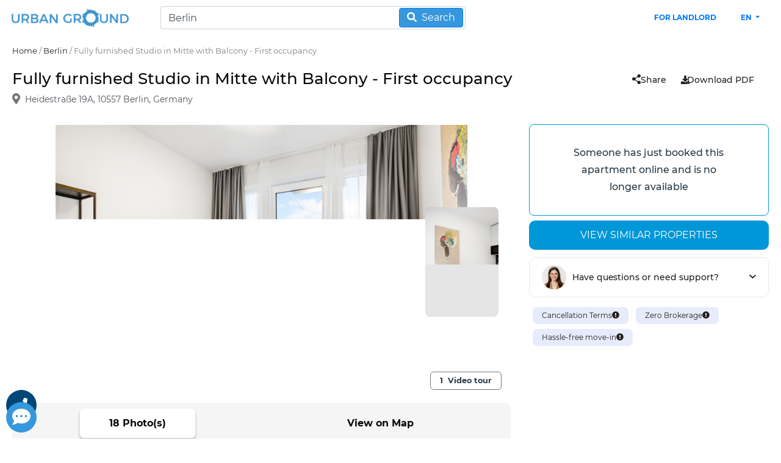

--- FILE ---
content_type: text/html; charset=utf-8
request_url: https://urbanground.de/property-details/rent:berlin/mitte-moabit/fully-furnished-studio-in-mitte-with-balcony-first-occupancy/545877
body_size: 76730
content:
<!DOCTYPE html><html lang="en"><head>
  <meta charset="utf-8">
  <meta name="google" content="notranslate">
  <title>fully-furnished-studio-in-mitte-with-balcony-first-occupancy - 545877</title>
  <base href="/">
  <meta name="viewport" content="width=device-width, initial-scale=1">
  <script>
    let crossDomainBridgeURL = 'https://urbanground.de/cross-domain-bridge.html';
    const domain = window.location.hostname;
    if (domain === 'test.urbanground.de' || domain === 'localhost') {
      crossDomainBridgeURL = 'https://test.urbanground.de/cross-domain-bridge.html';
    } else if (domain === 'staging.urbanground.de') {
      crossDomainBridgeURL = 'https://staging.urbanground.de/cross-domain-bridge.html';
    }
    window.UC_UI_DOMAINS = {
    aggregator: 'https://aggregator.service.usercentrics.eu',
    app: 'https://app.usercentrics.eu',
    cdn: 'https://api.usercentrics.eu',
    consents: 'https://consents.usercentrics.eu',
    consentsV2: 'https://consent-api.service.consent.usercentrics.eu',
    crossDomainConsentSharingIFrame: crossDomainBridgeURL,
    graphql: 'https://graphql.usercentrics.eu',
    trackingEvent: 'https://uct.service.usercentrics.eu'
  };
  </script>
  <!-- BEGIN Usercentrics related code -->
  <link rel="preconnect" href="//app.usercentrics.eu">
  <link rel="preconnect" href="//api.usercentrics.eu">
  <link rel="preconnect" href="//privacy-proxy.usercentrics.eu">
  <link rel="preload" href="//app.usercentrics.eu/browser-ui/latest/loader.js" as="script">
  <link rel="preload" href="//privacy-proxy.usercentrics.eu/latest/uc-block.bundle.js" as="script">
  <script id="usercentrics-cmp" data-settings-id="_wly26yQm" src="https://app.usercentrics.eu/browser-ui/latest/bundle.js" async=""></script>
  <script type="application/javascript" async="" src="https://privacy-proxy.usercentrics.eu/latest/uc-block.bundle.js"></script>
  <script>
      window.onload = function() {
        if(uc) {
           // additional configs for the Smart Data Protector 
          uc.reloadOnOptIn('BJz7qNsdj-7'); // youtube
          uc.reloadOnOptIn('XYQZBUojc'); // facebook social
          uc.reloadOnOptIn('ko1w5PpFl') // facebook pixel
          uc.reloadOnOptIn('BJ59EidsWQ') // google tag manager
          uc.reloadOnOptIn('HkocEodjb7') // GA
        }
      };
  </script>
  <!-- END Usercentrics related code -->

  <meta http-equiv="Cache-control" content="no-cache, no-store, must-revalidate">
  <meta name="facebook-domain-verification" content="29hbg17w81dfrnl19u9c70abiqcxlp">
  <link rel="icon" type="image/x-icon" href="favicon.ico">
  <!-- Commenting because we are importing font in global scss stylesheet -->
  <!-- <link rel="preload" as="font" type="font/woff2" href="./assets/fonts/montserrat-v15-latin-regular.woff2" crossorigin>
  <link rel="preload" as="font" type="font/woff2" href="./assets/fonts/montserrat-v15-latin-700.woff2" crossorigin>  -->
  <meta name="msvalidate.01" content="C6D4393742B78365EA91CE880CE62EEA">

  <!-- 
    
      ------  External Scripts to be added below --------
    
  -->

  <!-- Clarity tracking code for https://urbanground.de/ -->
  <!-- <script type="text/plain" data-usercentrics="Clarity">
    (function(c,l,a,r,i,t,y){
      c[a]=c[a]||function(){(c[a].q=c[a].q||[]).push(arguments)};
      t=l.createElement(r);t.async=1;t.src="https://www.clarity.ms/tag/"+i+"?ref=bwt";
      y=l.getElementsByTagName(r)[0];y.parentNode.insertBefore(t,y);
    })(window, document, "clarity", "script", "f2bvx7rwr6");
  </script> -->
  <!-- Clarity tracking code for https://urbanground.de/ -->

  <!-- Removing UA as Google has stopped this service and only GA4 is used now -->
  <!-- <script src="https://www.googletagmanager.com/gtag/js?id=UA-97986915-1" type="text/plain" data-usercentrics="Google Tag Manager"></script>

  <script data-usercentrics="Google Tag Manager">
    window.dataLayer = window.dataLayer || [];
    function gtag(){dataLayer.push(arguments);}
    gtag('js', new Date());
  </script> -->

  <!-- Google tag (gtag.js) - GA4 -->
  <script data-usercentrics="Google Analytics 4">
    // Only load and initialize GA4 in production environment
    if (window.location.hostname === 'urbanground.de' || window.location.hostname === 'www.urbanground.de') {
      // Load GA4 script
      var script = document.createElement('script');
      script.async = true;
      script.src = 'https://www.googletagmanager.com/gtag/js?id=G-JS9JBWQ2ME';
      document.head.appendChild(script);
      
      // Initialize GA4
      window.dataLayer = window.dataLayer || [];
      function gtag(){dataLayer.push(arguments);}
      window.gtag = gtag;
      gtag('js', new Date());
      gtag('config', 'G-JS9JBWQ2ME');
    } else {
      // Create a dummy gtag function for development to prevent errors
      window.dataLayer = window.dataLayer || [];
      function gtag(){dataLayer.push(arguments);}
      window.gtag = gtag;
    }
  </script>
  <!-- GA4 -->

  <!-- Google Tag Manager -->
  <script>
    // Only load Google Tag Manager in production environment
    if (window.location.hostname === 'urbanground.de' || window.location.hostname === 'www.urbanground.de') {
      (function(w,d,s,l,i){w[l]=w[l]||[];w[l].push({'gtm.start':
      new Date().getTime(),event:'gtm.js'});var f=d.getElementsByTagName(s)[0],
      j=d.createElement(s),dl=l!='dataLayer'?'&l='+l:'';j.async=true;j.src=
      'https://www.googletagmanager.com/gtm.js?id='+i+dl;f.parentNode.insertBefore(j,f);
      })(window,document,'script','dataLayer','GTM-WTGLKR7');
    }
  </script>
  <!-- End Google Tag Manager -->

  <!-- Not using Cloudfront
  <script type="text/plain" data-usercentrics="cloudfront.net">
    window.__lo_site_id = 101324;

    (function() {
      var wa = document.createElement('script'); wa.type = 'text/javascript'; wa.async = true;
      wa.src = 'https://d10lpsik1i8c69.cloudfront.net/w.js';
      var s = document.getElementsByTagName('script')[0]; s.parentNode.insertBefore(wa, s);
      })();
  </script>

  -->

  <script type="text/plain" data-usercentrics="TikTok">
    !function (w, d, t) {
      w.TiktokAnalyticsObject=t;var ttq=w[t]=w[t]||[];ttq.methods=["page","track","identify","instances","debug","on","off","once","ready","alias","group","enableCookie","disableCookie"],ttq.setAndDefer=function(t,e){t[e]=function(){t.push([e].concat(Array.prototype.slice.call(arguments,0)))}};
      for(var i=0;i<ttq.methods.length;i++)ttq.setAndDefer(ttq,ttq.methods[i]);ttq.instance=function(t){for(var e=ttq._i[t]||[],n=0;n<ttq.methods.length;n++
)ttq.setAndDefer(e,ttq.methods[n]);return e},ttq.load=function(e,n){var i="https://analytics.tiktok.com/i18n/pixel/events.js";ttq._i=ttq._i||{},ttq._i[e]=[],ttq._i[e]._u=i,ttq._t=ttq._t||{},ttq._t[e]=+new Date,ttq._o=ttq._o||{},ttq._o[e]=n||{};n=document.createElement("script");n.type="text/javascript",n.async=!0,n.src=i+"?sdkid="+e+"&lib="+t;
      e=document.getElementsByTagName("script")[0];
      e.parentNode.insertBefore(n,e)
    };
      ttq.load('C978F63C77U5U5HVT2VG');
      ttq.page();
    }(window, document, 'ttq');
  </script>

  <script data-usercentrics="Facebook Social Plugins">
    !function(f,b,e,v,n,t,s)
    {if(f.fbq)return;n=f.fbq=function(){n.callMethod?
    n.callMethod.apply(n,arguments):n.queue.push(arguments)};
    if(!f._fbq)f._fbq=n;n.push=n;n.loaded=!0;n.version='2.0';
    n.queue=[];t=b.createElement(e);t.async=!0;
    t.src=v;s=b.getElementsByTagName(e)[0];
    s.parentNode.insertBefore(t,s)}(window,document,'script',
    'https://connect.facebook.net/en_US/fbevents.js');
    fbq('init', '253269702055917'); 
  </script>

  <!-- Adroll -->
  <script type="text/javascript">
    adroll_adv_id = "GLXZGLDZ2NEU7HIXEVICKC";
    adroll_pix_id = "35FLBTJYERC6VJKUOUHDKI";
    adroll_version = "2.0";

    (function(w, d, e, o, a) {
        w.__adroll_loaded = true;
        w.adroll = w.adroll || [];
        w.adroll.f = [ 'setProperties', 'identify', 'track' ];
        var roundtripUrl = "https://s.adroll.com/j/" + adroll_adv_id
                + "/roundtrip.js";
        for (a = 0; a < w.adroll.f.length; a++) {
            w.adroll[w.adroll.f[a]] = w.adroll[w.adroll.f[a]] || (function(n) {
                return function() {
                    w.adroll.push([ n, arguments ])
                }
            })(w.adroll.f[a])
        }

        e = d.createElement('script');
        o = d.getElementsByTagName('script')[0];
        e.async = 1;
        e.src = roundtripUrl;
        o.parentNode.insertBefore(e, o);
    })(window, document);
    adroll.track("pageView");
  </script>
  <!-- Adroll -->
  <!-- Not using Cloudfront
  <script type="text/javascript" >
    var EhAPI = EhAPI || {}; 
    EhAPI.after_load = function(){
    EhAPI.set_account('f6e2qqo3lgk4uetv8rathfb7oi', 'urbangroundoi');
    EhAPI.execute('rules');};(function(d,s,f) {
      var sc=document.createElement(s);sc.type='text/javascript';
      sc.async=true;sc.src=f;var m=document.getElementsByTagName(s)[0];
      m.parentNode.insertBefore(sc,m);})
      (document, 'script', '//d2p078bqz5urf7.cloudfront.net/jsapi/ehform.js?v' + new Date().getHours());
  </script>
  -->

  <meta name="google-site-verification" content="nFmGnQrcrHzKrjDCnEiIQ7TWvwNIIKohKQms7PUKNdM">

  <!-- Microsoft Advertise Conversion Tracking -->
  <script type="text/plain" data-usercentrics="Microsoft Advertising Remarketing">
    (function(w,d,t,r,u)
    {
      var f,n,i;
      w[u]=w[u]||[],f=function()
      {
        var o={ti:"187018549"};
        o.q=w[u],w[u]=new UET(o),w[u].push("pageLoad")
      },
      n=d.createElement(t),n.src=r,n.async=1,n.onload=n.onreadystatechange=function()
      {
        var s=this.readyState;
        s&&s!=="loaded"&&s!=="complete"||(f(),n.onload=n.onreadystatechange=null)
      },
      i=d.getElementsByTagName(t)[0],i.parentNode.insertBefore(n,i)
    })
    (window,document,"script","//bat.bing.com/bat.js","uetq");
  </script>
  <!-- Microsoft Advertise Conversion Tracking -->
<style>:root{--blue:#007bff;--indigo:#6610f2;--purple:#6f42c1;--pink:#e83e8c;--red:#dc3545;--orange:#fd7e14;--yellow:#ffc107;--green:#28a745;--teal:#20c997;--cyan:#17a2b8;--white:#fff;--gray:#6c757d;--gray-dark:#343a40;--primary:#007bff;--secondary:#6c757d;--success:#28a745;--info:#17a2b8;--warning:#ffc107;--danger:#dc3545;--light:#f8f9fa;--dark:#343a40;--breakpoint-xs:0;--breakpoint-sm:576px;--breakpoint-md:768px;--breakpoint-lg:992px;--breakpoint-xl:1200px;--font-family-sans-serif:-apple-system,BlinkMacSystemFont,"Segoe UI",Roboto,"Helvetica Neue",Arial,"Noto Sans","Liberation Sans",sans-serif,"Apple Color Emoji","Segoe UI Emoji","Segoe UI Symbol","Noto Color Emoji";--font-family-monospace:SFMono-Regular,Menlo,Monaco,Consolas,"Liberation Mono","Courier New",monospace}*,:after,:before{box-sizing:border-box}html{font-family:sans-serif;line-height:1.15;-webkit-text-size-adjust:100%;-webkit-tap-highlight-color:transparent}footer{display:block}body{margin:0;font-family:-apple-system,BlinkMacSystemFont,Segoe UI,Roboto,Helvetica Neue,Arial,Noto Sans,Liberation Sans,sans-serif,"Apple Color Emoji","Segoe UI Emoji",Segoe UI Symbol,"Noto Color Emoji";font-size:1rem;font-weight:400;line-height:1.5;color:#212529;text-align:left;background-color:#fff}@media print{*,:after,:before{text-shadow:none!important;box-shadow:none!important}@page{size:a3}body{min-width:992px!important}}:root{--swiper-theme-color:#007aff}:root{--swiper-navigation-size:44px}@font-face{font-family:Montserrat;font-style:normal;font-weight:400;font-display:optional;src:local(""),url(montserrat-v15-latin-regular.016fddc825bb37e6.woff2) format("woff2"),url(montserrat-v15-latin-regular.b9de6aa2f4bccfc5.woff) format("woff")}@font-face{font-family:Montserrat;font-style:normal;font-weight:500;font-display:optional;src:local(""),url(montserrat-v15-latin-500.f4f8a034a65bf0eb.woff2) format("woff2"),url(montserrat-v15-latin-500.c03d339883f66523.woff) format("woff")}@font-face{font-family:Montserrat;font-style:normal;font-weight:700;font-display:optional;src:local(""),url(montserrat-v15-latin-700.0de51ce0d2052dcf.woff2) format("woff2"),url(montserrat-v15-latin-700.aa0683f511f99524.woff) format("woff")}*{margin:0;padding:0;font-family:Montserrat,sans-serif;box-sizing:border-box}body{line-height:1.85em;font-size:10px;overflow-x:hidden;-webkit-font-smoothing:antialiased;font-family:Montserrat,sans-serif;margin:0;padding:0;font-weight:400;background-color:#fff}</style><link rel="stylesheet" href="styles.7494e0e79bb3816d.css" media="print" onload="this.media='all'"><noscript><link rel="stylesheet" href="styles.7494e0e79bb3816d.css"></noscript><style>svg:not(:root).svg-inline--fa {
  overflow: visible;
}

.svg-inline--fa {
  display: inline-block;
  font-size: inherit;
  height: 1em;
  overflow: visible;
  vertical-align: -0.125em;
}
.svg-inline--fa.fa-lg {
  vertical-align: -0.225em;
}
.svg-inline--fa.fa-w-1 {
  width: 0.0625em;
}
.svg-inline--fa.fa-w-2 {
  width: 0.125em;
}
.svg-inline--fa.fa-w-3 {
  width: 0.1875em;
}
.svg-inline--fa.fa-w-4 {
  width: 0.25em;
}
.svg-inline--fa.fa-w-5 {
  width: 0.3125em;
}
.svg-inline--fa.fa-w-6 {
  width: 0.375em;
}
.svg-inline--fa.fa-w-7 {
  width: 0.4375em;
}
.svg-inline--fa.fa-w-8 {
  width: 0.5em;
}
.svg-inline--fa.fa-w-9 {
  width: 0.5625em;
}
.svg-inline--fa.fa-w-10 {
  width: 0.625em;
}
.svg-inline--fa.fa-w-11 {
  width: 0.6875em;
}
.svg-inline--fa.fa-w-12 {
  width: 0.75em;
}
.svg-inline--fa.fa-w-13 {
  width: 0.8125em;
}
.svg-inline--fa.fa-w-14 {
  width: 0.875em;
}
.svg-inline--fa.fa-w-15 {
  width: 0.9375em;
}
.svg-inline--fa.fa-w-16 {
  width: 1em;
}
.svg-inline--fa.fa-w-17 {
  width: 1.0625em;
}
.svg-inline--fa.fa-w-18 {
  width: 1.125em;
}
.svg-inline--fa.fa-w-19 {
  width: 1.1875em;
}
.svg-inline--fa.fa-w-20 {
  width: 1.25em;
}
.svg-inline--fa.fa-pull-left {
  margin-right: 0.3em;
  width: auto;
}
.svg-inline--fa.fa-pull-right {
  margin-left: 0.3em;
  width: auto;
}
.svg-inline--fa.fa-border {
  height: 1.5em;
}
.svg-inline--fa.fa-li {
  width: 2em;
}
.svg-inline--fa.fa-fw {
  width: 1.25em;
}

.fa-layers svg.svg-inline--fa {
  bottom: 0;
  left: 0;
  margin: auto;
  position: absolute;
  right: 0;
  top: 0;
}

.fa-layers {
  display: inline-block;
  height: 1em;
  position: relative;
  text-align: center;
  vertical-align: -0.125em;
  width: 1em;
}
.fa-layers svg.svg-inline--fa {
  -webkit-transform-origin: center center;
          transform-origin: center center;
}

.fa-layers-counter, .fa-layers-text {
  display: inline-block;
  position: absolute;
  text-align: center;
}

.fa-layers-text {
  left: 50%;
  top: 50%;
  -webkit-transform: translate(-50%, -50%);
          transform: translate(-50%, -50%);
  -webkit-transform-origin: center center;
          transform-origin: center center;
}

.fa-layers-counter {
  background-color: #ff253a;
  border-radius: 1em;
  -webkit-box-sizing: border-box;
          box-sizing: border-box;
  color: #fff;
  height: 1.5em;
  line-height: 1;
  max-width: 5em;
  min-width: 1.5em;
  overflow: hidden;
  padding: 0.25em;
  right: 0;
  text-overflow: ellipsis;
  top: 0;
  -webkit-transform: scale(0.25);
          transform: scale(0.25);
  -webkit-transform-origin: top right;
          transform-origin: top right;
}

.fa-layers-bottom-right {
  bottom: 0;
  right: 0;
  top: auto;
  -webkit-transform: scale(0.25);
          transform: scale(0.25);
  -webkit-transform-origin: bottom right;
          transform-origin: bottom right;
}

.fa-layers-bottom-left {
  bottom: 0;
  left: 0;
  right: auto;
  top: auto;
  -webkit-transform: scale(0.25);
          transform: scale(0.25);
  -webkit-transform-origin: bottom left;
          transform-origin: bottom left;
}

.fa-layers-top-right {
  right: 0;
  top: 0;
  -webkit-transform: scale(0.25);
          transform: scale(0.25);
  -webkit-transform-origin: top right;
          transform-origin: top right;
}

.fa-layers-top-left {
  left: 0;
  right: auto;
  top: 0;
  -webkit-transform: scale(0.25);
          transform: scale(0.25);
  -webkit-transform-origin: top left;
          transform-origin: top left;
}

.fa-lg {
  font-size: 1.3333333333em;
  line-height: 0.75em;
  vertical-align: -0.0667em;
}

.fa-xs {
  font-size: 0.75em;
}

.fa-sm {
  font-size: 0.875em;
}

.fa-1x {
  font-size: 1em;
}

.fa-2x {
  font-size: 2em;
}

.fa-3x {
  font-size: 3em;
}

.fa-4x {
  font-size: 4em;
}

.fa-5x {
  font-size: 5em;
}

.fa-6x {
  font-size: 6em;
}

.fa-7x {
  font-size: 7em;
}

.fa-8x {
  font-size: 8em;
}

.fa-9x {
  font-size: 9em;
}

.fa-10x {
  font-size: 10em;
}

.fa-fw {
  text-align: center;
  width: 1.25em;
}

.fa-ul {
  list-style-type: none;
  margin-left: 2.5em;
  padding-left: 0;
}
.fa-ul > li {
  position: relative;
}

.fa-li {
  left: -2em;
  position: absolute;
  text-align: center;
  width: 2em;
  line-height: inherit;
}

.fa-border {
  border: solid 0.08em #eee;
  border-radius: 0.1em;
  padding: 0.2em 0.25em 0.15em;
}

.fa-pull-left {
  float: left;
}

.fa-pull-right {
  float: right;
}

.fa.fa-pull-left,
.fas.fa-pull-left,
.far.fa-pull-left,
.fal.fa-pull-left,
.fab.fa-pull-left {
  margin-right: 0.3em;
}
.fa.fa-pull-right,
.fas.fa-pull-right,
.far.fa-pull-right,
.fal.fa-pull-right,
.fab.fa-pull-right {
  margin-left: 0.3em;
}

.fa-spin {
  -webkit-animation: fa-spin 2s infinite linear;
          animation: fa-spin 2s infinite linear;
}

.fa-pulse {
  -webkit-animation: fa-spin 1s infinite steps(8);
          animation: fa-spin 1s infinite steps(8);
}

@-webkit-keyframes fa-spin {
  0% {
    -webkit-transform: rotate(0deg);
            transform: rotate(0deg);
  }
  100% {
    -webkit-transform: rotate(360deg);
            transform: rotate(360deg);
  }
}

@keyframes fa-spin {
  0% {
    -webkit-transform: rotate(0deg);
            transform: rotate(0deg);
  }
  100% {
    -webkit-transform: rotate(360deg);
            transform: rotate(360deg);
  }
}
.fa-rotate-90 {
  -ms-filter: "progid:DXImageTransform.Microsoft.BasicImage(rotation=1)";
  -webkit-transform: rotate(90deg);
          transform: rotate(90deg);
}

.fa-rotate-180 {
  -ms-filter: "progid:DXImageTransform.Microsoft.BasicImage(rotation=2)";
  -webkit-transform: rotate(180deg);
          transform: rotate(180deg);
}

.fa-rotate-270 {
  -ms-filter: "progid:DXImageTransform.Microsoft.BasicImage(rotation=3)";
  -webkit-transform: rotate(270deg);
          transform: rotate(270deg);
}

.fa-flip-horizontal {
  -ms-filter: "progid:DXImageTransform.Microsoft.BasicImage(rotation=0, mirror=1)";
  -webkit-transform: scale(-1, 1);
          transform: scale(-1, 1);
}

.fa-flip-vertical {
  -ms-filter: "progid:DXImageTransform.Microsoft.BasicImage(rotation=2, mirror=1)";
  -webkit-transform: scale(1, -1);
          transform: scale(1, -1);
}

.fa-flip-both, .fa-flip-horizontal.fa-flip-vertical {
  -ms-filter: "progid:DXImageTransform.Microsoft.BasicImage(rotation=2, mirror=1)";
  -webkit-transform: scale(-1, -1);
          transform: scale(-1, -1);
}

:root .fa-rotate-90,
:root .fa-rotate-180,
:root .fa-rotate-270,
:root .fa-flip-horizontal,
:root .fa-flip-vertical,
:root .fa-flip-both {
  -webkit-filter: none;
          filter: none;
}

.fa-stack {
  display: inline-block;
  height: 2em;
  position: relative;
  width: 2.5em;
}

.fa-stack-1x,
.fa-stack-2x {
  bottom: 0;
  left: 0;
  margin: auto;
  position: absolute;
  right: 0;
  top: 0;
}

.svg-inline--fa.fa-stack-1x {
  height: 1em;
  width: 1.25em;
}
.svg-inline--fa.fa-stack-2x {
  height: 2em;
  width: 2.5em;
}

.fa-inverse {
  color: #fff;
}

.sr-only {
  border: 0;
  clip: rect(0, 0, 0, 0);
  height: 1px;
  margin: -1px;
  overflow: hidden;
  padding: 0;
  position: absolute;
  width: 1px;
}

.sr-only-focusable:active, .sr-only-focusable:focus {
  clip: auto;
  height: auto;
  margin: 0;
  overflow: visible;
  position: static;
  width: auto;
}

.svg-inline--fa .fa-primary {
  fill: var(--fa-primary-color, currentColor);
  opacity: 1;
  opacity: var(--fa-primary-opacity, 1);
}

.svg-inline--fa .fa-secondary {
  fill: var(--fa-secondary-color, currentColor);
  opacity: 0.4;
  opacity: var(--fa-secondary-opacity, 0.4);
}

.svg-inline--fa.fa-swap-opacity .fa-primary {
  opacity: 0.4;
  opacity: var(--fa-secondary-opacity, 0.4);
}

.svg-inline--fa.fa-swap-opacity .fa-secondary {
  opacity: 1;
  opacity: var(--fa-primary-opacity, 1);
}

.svg-inline--fa mask .fa-primary,
.svg-inline--fa mask .fa-secondary {
  fill: black;
}

.fad.fa-inverse {
  color: #fff;
}</style><style ng-transition="serverApp">.spinner-icon1[_ngcontent-sc13]{animation:_ngcontent-sc13_loading-bar-spinner1 1.6s linear infinite}@keyframes _ngcontent-sc13_loading-bar-spinner1{0%{transform:rotate(0)}to{transform:rotate(360deg)}}  ngx-scrolltop .scrolltop-button{bottom:10px!important}.cookie-container[_ngcontent-sc13]{position:fixed;bottom:0;z-index:10}.cookie-reset[_ngcontent-sc13]{z-index:-100!important}@media only screen and (max-width: 600px){.cookie-container[_ngcontent-sc13]{height:auto!important}}</style><style ng-transition="serverApp">.ngx-progress-bar[_ngcontent-sc1]{color:#00acc1;display:none;height:3px;left:0;overflow:hidden;position:fixed;top:0;width:100%;z-index:99999!important}.ngx-progress-bar.foreground-closing[_ngcontent-sc1], .ngx-progress-bar.loading-foreground[_ngcontent-sc1]{display:block}.ngx-progress-bar.foreground-closing[_ngcontent-sc1]{opacity:0!important;transition:opacity .5s ease-out .5s}.ngx-progress-bar.fast-closing[_ngcontent-sc1]{transition:opacity .3s ease-out .3s!important}.ngx-progress-bar[_ngcontent-sc1]:after, .ngx-progress-bar[_ngcontent-sc1]:before{background-color:currentColor;content:"";display:block;height:100%;position:absolute;top:0;width:100%}.ngx-progress-bar-ltr[_ngcontent-sc1]:before{transform:translate3d(-100%,0,0)}.ngx-progress-bar-ltr[_ngcontent-sc1]:after{-webkit-animation:_ngcontent-sc1_progressBar-slide-ltr 12s ease-out 0s 1 normal;animation:_ngcontent-sc1_progressBar-slide-ltr 12s ease-out 0s 1 normal;transform:translate3d(-5%,0,0)}.ngx-progress-bar-rtl[_ngcontent-sc1]:before{transform:translate3d(100%,0,0)}.ngx-progress-bar-rtl[_ngcontent-sc1]:after{-webkit-animation:_ngcontent-sc1_progressBar-slide-rtl 12s ease-out 0s 1 normal;animation:_ngcontent-sc1_progressBar-slide-rtl 12s ease-out 0s 1 normal;transform:translate3d(5%,0,0)}.foreground-closing.ngx-progress-bar-ltr[_ngcontent-sc1]:before{-webkit-animation:_ngcontent-sc1_progressBar-slide-complete-ltr 1s ease-out 0s 1;animation:_ngcontent-sc1_progressBar-slide-complete-ltr 1s ease-out 0s 1;transform:translateZ(0)}.fast-closing.ngx-progress-bar-ltr[_ngcontent-sc1]:before{-webkit-animation:_ngcontent-sc1_progressBar-slide-complete-ltr .6s ease-out 0s 1!important;animation:_ngcontent-sc1_progressBar-slide-complete-ltr .6s ease-out 0s 1!important}.foreground-closing.ngx-progress-bar-rtl[_ngcontent-sc1]:before{-webkit-animation:_ngcontent-sc1_progressBar-slide-complete-rtl 1s ease-out 0s 1;animation:_ngcontent-sc1_progressBar-slide-complete-rtl 1s ease-out 0s 1;transform:translateZ(0)}.fast-closing.ngx-progress-bar-rtl[_ngcontent-sc1]:before{-webkit-animation:_ngcontent-sc1_progressBar-slide-complete-rtl .6s ease-out 0s 1!important;animation:_ngcontent-sc1_progressBar-slide-complete-rtl .6s ease-out 0s 1!important}@-webkit-keyframes _ngcontent-sc1_progressBar-slide-ltr{0%{transform:translate3d(-100%,0,0)}to{transform:translate3d(-5%,0,0)}}@keyframes _ngcontent-sc1_progressBar-slide-ltr{0%{transform:translate3d(-100%,0,0)}to{transform:translate3d(-5%,0,0)}}@-webkit-keyframes _ngcontent-sc1_progressBar-slide-rtl{0%{transform:translate3d(100%,0,0)}to{transform:translate3d(5%,0,0)}}@keyframes _ngcontent-sc1_progressBar-slide-rtl{0%{transform:translate3d(100%,0,0)}to{transform:translate3d(5%,0,0)}}@-webkit-keyframes _ngcontent-sc1_progressBar-slide-complete-ltr{0%{transform:translate3d(-75%,0,0)}50%{transform:translateZ(0)}}@keyframes _ngcontent-sc1_progressBar-slide-complete-ltr{0%{transform:translate3d(-75%,0,0)}50%{transform:translateZ(0)}}@-webkit-keyframes _ngcontent-sc1_progressBar-slide-complete-rtl{0%{transform:translate3d(75%,0,0)}50%{transform:translateZ(0)}}@keyframes _ngcontent-sc1_progressBar-slide-complete-rtl{0%{transform:translate3d(75%,0,0)}50%{transform:translateZ(0)}}.ngx-overlay[_ngcontent-sc1]{background-color:rgba(40,40,40,.8);cursor:progress;display:none;height:100%;left:0;position:fixed;top:0;width:100%;z-index:99998!important}.ngx-overlay.foreground-closing[_ngcontent-sc1], .ngx-overlay.loading-foreground[_ngcontent-sc1]{display:block}.ngx-overlay.foreground-closing[_ngcontent-sc1]{opacity:0!important;transition:opacity .5s ease-out .5s}.ngx-overlay.fast-closing[_ngcontent-sc1]{transition:opacity .3s ease-out .3s!important}.ngx-overlay[_ngcontent-sc1] > .ngx-foreground-spinner[_ngcontent-sc1]{color:#00acc1;height:60px;margin:0;position:fixed;width:60px}.ngx-overlay[_ngcontent-sc1] > .ngx-loading-logo[_ngcontent-sc1]{height:120px;margin:0;position:fixed;width:120px}.ngx-overlay[_ngcontent-sc1] > .ngx-loading-text[_ngcontent-sc1]{color:#fff;font-family:sans-serif;font-size:1.2em;font-weight:400;margin:0;position:fixed}.ngx-background-spinner[_ngcontent-sc1]{color:#00acc1;display:none;height:60px;margin:0;opacity:.6;position:fixed;width:60px;z-index:99997!important}.ngx-background-spinner.background-closing[_ngcontent-sc1], .ngx-background-spinner.loading-background[_ngcontent-sc1]{display:block}.ngx-background-spinner.background-closing[_ngcontent-sc1]{opacity:0!important;transition:opacity .7s ease-out}.ngx-background-spinner.fast-closing[_ngcontent-sc1]{transition:opacity .4s ease-out!important}.ngx-position-absolute[_ngcontent-sc1], .ngx-position-absolute[_ngcontent-sc1] > .ngx-foreground-spinner[_ngcontent-sc1], .ngx-position-absolute[_ngcontent-sc1] > .ngx-loading-logo[_ngcontent-sc1], .ngx-position-absolute[_ngcontent-sc1] > .ngx-loading-text[_ngcontent-sc1]{position:absolute!important}.ngx-position-absolute.ngx-progress-bar[_ngcontent-sc1]{z-index:99996!important}.ngx-position-absolute.ngx-overlay[_ngcontent-sc1]{z-index:99995!important}.ngx-position-absolute.ngx-background-spinner[_ngcontent-sc1], .ngx-position-absolute[_ngcontent-sc1]   .sk-square-jelly-box[_ngcontent-sc1] > div[_ngcontent-sc1]:first-child{z-index:99994!important}.top-left[_ngcontent-sc1]{left:30px;top:30px}.top-center[_ngcontent-sc1]{left:50%;top:30px;transform:translateX(-50%)}.top-right[_ngcontent-sc1]{right:30px;top:30px}.center-left[_ngcontent-sc1]{left:30px;top:50%;transform:translateY(-50%)}.center-center[_ngcontent-sc1]{left:50%;top:50%;transform:translate(-50%,-50%)}.center-right[_ngcontent-sc1]{right:30px;top:50%;transform:translateY(-50%)}.bottom-left[_ngcontent-sc1]{bottom:30px;left:30px}.bottom-center[_ngcontent-sc1]{bottom:30px;left:50%;transform:translateX(-50%)}.bottom-right[_ngcontent-sc1]{bottom:30px;right:30px}.sk-ball-scale-multiple[_ngcontent-sc1], .sk-ball-scale-multiple[_ngcontent-sc1] > div[_ngcontent-sc1]{box-sizing:border-box;position:relative}.sk-ball-scale-multiple[_ngcontent-sc1]{font-size:0;height:100%;width:100%}.sk-ball-scale-multiple[_ngcontent-sc1] > div[_ngcontent-sc1]{-webkit-animation:_ngcontent-sc1_ball-scale-multiple 1s linear 0s infinite;animation:_ngcontent-sc1_ball-scale-multiple 1s linear 0s infinite;background-color:currentColor;border:0 solid;border-radius:100%;display:inline-block;float:none;height:100%;left:0;opacity:0;position:absolute;top:0;width:100%}.sk-ball-scale-multiple[_ngcontent-sc1] > div[_ngcontent-sc1]:nth-child(2){-webkit-animation-delay:.2s;animation-delay:.2s}.sk-ball-scale-multiple[_ngcontent-sc1] > div[_ngcontent-sc1]:nth-child(3){-webkit-animation-delay:.4s;animation-delay:.4s}@-webkit-keyframes _ngcontent-sc1_ball-scale-multiple{0%{opacity:0;transform:scale(0)}5%{opacity:.75}to{opacity:0;transform:scale(1)}}@keyframes _ngcontent-sc1_ball-scale-multiple{0%{opacity:0;transform:scale(0)}5%{opacity:.75}to{opacity:0;transform:scale(1)}}.sk-ball-spin[_ngcontent-sc1], .sk-ball-spin[_ngcontent-sc1] > div[_ngcontent-sc1]{box-sizing:border-box;position:relative}.sk-ball-spin[_ngcontent-sc1]{font-size:0;height:100%;width:100%}.sk-ball-spin[_ngcontent-sc1] > div[_ngcontent-sc1]{-webkit-animation:_ngcontent-sc1_ball-spin-clockwise 1s ease-in-out infinite;animation:_ngcontent-sc1_ball-spin-clockwise 1s ease-in-out infinite;background-color:currentColor;border:0 solid;border-radius:100%;display:inline-block;float:none;height:25%;left:50%;margin-left:-12.5%;margin-top:-12.5%;position:absolute;top:50%;width:25%}.sk-ball-spin[_ngcontent-sc1] > div[_ngcontent-sc1]:first-child{-webkit-animation-delay:-1.125s;animation-delay:-1.125s;left:50%;top:5%}.sk-ball-spin[_ngcontent-sc1] > div[_ngcontent-sc1]:nth-child(2){-webkit-animation-delay:-1.25s;animation-delay:-1.25s;left:81.8198051534%;top:18.1801948466%}.sk-ball-spin[_ngcontent-sc1] > div[_ngcontent-sc1]:nth-child(3){-webkit-animation-delay:-1.375s;animation-delay:-1.375s;left:95%;top:50%}.sk-ball-spin[_ngcontent-sc1] > div[_ngcontent-sc1]:nth-child(4){-webkit-animation-delay:-1.5s;animation-delay:-1.5s;left:81.8198051534%;top:81.8198051534%}.sk-ball-spin[_ngcontent-sc1] > div[_ngcontent-sc1]:nth-child(5){-webkit-animation-delay:-1.625s;animation-delay:-1.625s;left:50.0000000005%;top:94.9999999966%}.sk-ball-spin[_ngcontent-sc1] > div[_ngcontent-sc1]:nth-child(6){-webkit-animation-delay:-1.75s;animation-delay:-1.75s;left:18.1801949248%;top:81.8198046966%}.sk-ball-spin[_ngcontent-sc1] > div[_ngcontent-sc1]:nth-child(7){-webkit-animation-delay:-1.875s;animation-delay:-1.875s;left:5.0000051215%;top:49.9999750815%}.sk-ball-spin[_ngcontent-sc1] > div[_ngcontent-sc1]:nth-child(8){-webkit-animation-delay:-2s;animation-delay:-2s;left:18.1803700518%;top:18.179464974%}@-webkit-keyframes _ngcontent-sc1_ball-spin{0%,to{opacity:1;transform:scale(1)}20%{opacity:1}80%{opacity:0;transform:scale(0)}}@keyframes _ngcontent-sc1_ball-spin{0%,to{opacity:1;transform:scale(1)}20%{opacity:1}80%{opacity:0;transform:scale(0)}}.sk-ball-spin-clockwise[_ngcontent-sc1], .sk-ball-spin-clockwise[_ngcontent-sc1] > div[_ngcontent-sc1]{box-sizing:border-box;position:relative}.sk-ball-spin-clockwise[_ngcontent-sc1]{font-size:0;height:100%;width:100%}.sk-ball-spin-clockwise[_ngcontent-sc1] > div[_ngcontent-sc1]{-webkit-animation:_ngcontent-sc1_ball-spin-clockwise 1s ease-in-out infinite;animation:_ngcontent-sc1_ball-spin-clockwise 1s ease-in-out infinite;background-color:currentColor;border:0 solid;border-radius:100%;display:inline-block;float:none;height:25%;left:50%;margin-left:-12.5%;margin-top:-12.5%;position:absolute;top:50%;width:25%}.sk-ball-spin-clockwise[_ngcontent-sc1] > div[_ngcontent-sc1]:first-child{-webkit-animation-delay:-.875s;animation-delay:-.875s;left:50%;top:5%}.sk-ball-spin-clockwise[_ngcontent-sc1] > div[_ngcontent-sc1]:nth-child(2){-webkit-animation-delay:-.75s;animation-delay:-.75s;left:81.8198051534%;top:18.1801948466%}.sk-ball-spin-clockwise[_ngcontent-sc1] > div[_ngcontent-sc1]:nth-child(3){-webkit-animation-delay:-.625s;animation-delay:-.625s;left:95%;top:50%}.sk-ball-spin-clockwise[_ngcontent-sc1] > div[_ngcontent-sc1]:nth-child(4){-webkit-animation-delay:-.5s;animation-delay:-.5s;left:81.8198051534%;top:81.8198051534%}.sk-ball-spin-clockwise[_ngcontent-sc1] > div[_ngcontent-sc1]:nth-child(5){-webkit-animation-delay:-.375s;animation-delay:-.375s;left:50.0000000005%;top:94.9999999966%}.sk-ball-spin-clockwise[_ngcontent-sc1] > div[_ngcontent-sc1]:nth-child(6){-webkit-animation-delay:-.25s;animation-delay:-.25s;left:18.1801949248%;top:81.8198046966%}.sk-ball-spin-clockwise[_ngcontent-sc1] > div[_ngcontent-sc1]:nth-child(7){-webkit-animation-delay:-.125s;animation-delay:-.125s;left:5.0000051215%;top:49.9999750815%}.sk-ball-spin-clockwise[_ngcontent-sc1] > div[_ngcontent-sc1]:nth-child(8){-webkit-animation-delay:0s;animation-delay:0s;left:18.1803700518%;top:18.179464974%}@-webkit-keyframes _ngcontent-sc1_ball-spin-clockwise{0%,to{opacity:1;transform:scale(1)}20%{opacity:1}80%{opacity:0;transform:scale(0)}}@keyframes _ngcontent-sc1_ball-spin-clockwise{0%,to{opacity:1;transform:scale(1)}20%{opacity:1}80%{opacity:0;transform:scale(0)}}.sk-ball-spin-clockwise-fade-rotating[_ngcontent-sc1], .sk-ball-spin-clockwise-fade-rotating[_ngcontent-sc1] > div[_ngcontent-sc1]{box-sizing:border-box;position:relative}.sk-ball-spin-clockwise-fade-rotating[_ngcontent-sc1]{-webkit-animation:_ngcontent-sc1_ball-spin-clockwise-fade-rotating-rotate 6s linear infinite;animation:_ngcontent-sc1_ball-spin-clockwise-fade-rotating-rotate 6s linear infinite;font-size:0;height:100%;width:100%}.sk-ball-spin-clockwise-fade-rotating[_ngcontent-sc1] > div[_ngcontent-sc1]{-webkit-animation:_ngcontent-sc1_ball-spin-clockwise-fade-rotating 1s linear infinite;animation:_ngcontent-sc1_ball-spin-clockwise-fade-rotating 1s linear infinite;background-color:currentColor;border:0 solid;border-radius:100%;display:inline-block;float:none;height:25%;left:50%;margin-left:-12.5%;margin-top:-12.5%;position:absolute;top:50%;width:25%}.sk-ball-spin-clockwise-fade-rotating[_ngcontent-sc1] > div[_ngcontent-sc1]:first-child{-webkit-animation-delay:-.875s;animation-delay:-.875s;left:50%;top:5%}.sk-ball-spin-clockwise-fade-rotating[_ngcontent-sc1] > div[_ngcontent-sc1]:nth-child(2){-webkit-animation-delay:-.75s;animation-delay:-.75s;left:81.8198051534%;top:18.1801948466%}.sk-ball-spin-clockwise-fade-rotating[_ngcontent-sc1] > div[_ngcontent-sc1]:nth-child(3){-webkit-animation-delay:-.625s;animation-delay:-.625s;left:95%;top:50%}.sk-ball-spin-clockwise-fade-rotating[_ngcontent-sc1] > div[_ngcontent-sc1]:nth-child(4){-webkit-animation-delay:-.5s;animation-delay:-.5s;left:81.8198051534%;top:81.8198051534%}.sk-ball-spin-clockwise-fade-rotating[_ngcontent-sc1] > div[_ngcontent-sc1]:nth-child(5){-webkit-animation-delay:-.375s;animation-delay:-.375s;left:50.0000000005%;top:94.9999999966%}.sk-ball-spin-clockwise-fade-rotating[_ngcontent-sc1] > div[_ngcontent-sc1]:nth-child(6){-webkit-animation-delay:-.25s;animation-delay:-.25s;left:18.1801949248%;top:81.8198046966%}.sk-ball-spin-clockwise-fade-rotating[_ngcontent-sc1] > div[_ngcontent-sc1]:nth-child(7){-webkit-animation-delay:-.125s;animation-delay:-.125s;left:5.0000051215%;top:49.9999750815%}.sk-ball-spin-clockwise-fade-rotating[_ngcontent-sc1] > div[_ngcontent-sc1]:nth-child(8){-webkit-animation-delay:0s;animation-delay:0s;left:18.1803700518%;top:18.179464974%}@-webkit-keyframes _ngcontent-sc1_ball-spin-clockwise-fade-rotating-rotate{to{transform:rotate(-1turn)}}@keyframes _ngcontent-sc1_ball-spin-clockwise-fade-rotating-rotate{to{transform:rotate(-1turn)}}@-webkit-keyframes _ngcontent-sc1_ball-spin-clockwise-fade-rotating{50%{opacity:.25;transform:scale(.5)}to{opacity:1;transform:scale(1)}}@keyframes _ngcontent-sc1_ball-spin-clockwise-fade-rotating{50%{opacity:.25;transform:scale(.5)}to{opacity:1;transform:scale(1)}}.sk-ball-spin-fade-rotating[_ngcontent-sc1], .sk-ball-spin-fade-rotating[_ngcontent-sc1] > div[_ngcontent-sc1]{box-sizing:border-box;position:relative}.sk-ball-spin-fade-rotating[_ngcontent-sc1]{-webkit-animation:_ngcontent-sc1_ball-spin-fade-rotate 6s linear infinite;animation:_ngcontent-sc1_ball-spin-fade-rotate 6s linear infinite;font-size:0;height:100%;width:100%}.sk-ball-spin-fade-rotating[_ngcontent-sc1] > div[_ngcontent-sc1]{-webkit-animation:_ngcontent-sc1_ball-spin-fade 1s linear infinite;animation:_ngcontent-sc1_ball-spin-fade 1s linear infinite;background-color:currentColor;border:0 solid;border-radius:100%;display:inline-block;float:none;height:25%;left:50%;margin-left:-12.5%;margin-top:-12.5%;position:absolute;top:50%;width:25%}.sk-ball-spin-fade-rotating[_ngcontent-sc1] > div[_ngcontent-sc1]:first-child{-webkit-animation-delay:-1.125s;animation-delay:-1.125s;left:50%;top:5%}.sk-ball-spin-fade-rotating[_ngcontent-sc1] > div[_ngcontent-sc1]:nth-child(2){-webkit-animation-delay:-1.25s;animation-delay:-1.25s;left:81.8198051534%;top:18.1801948466%}.sk-ball-spin-fade-rotating[_ngcontent-sc1] > div[_ngcontent-sc1]:nth-child(3){-webkit-animation-delay:-1.375s;animation-delay:-1.375s;left:95%;top:50%}.sk-ball-spin-fade-rotating[_ngcontent-sc1] > div[_ngcontent-sc1]:nth-child(4){-webkit-animation-delay:-1.5s;animation-delay:-1.5s;left:81.8198051534%;top:81.8198051534%}.sk-ball-spin-fade-rotating[_ngcontent-sc1] > div[_ngcontent-sc1]:nth-child(5){-webkit-animation-delay:-1.625s;animation-delay:-1.625s;left:50.0000000005%;top:94.9999999966%}.sk-ball-spin-fade-rotating[_ngcontent-sc1] > div[_ngcontent-sc1]:nth-child(6){-webkit-animation-delay:-1.75s;animation-delay:-1.75s;left:18.1801949248%;top:81.8198046966%}.sk-ball-spin-fade-rotating[_ngcontent-sc1] > div[_ngcontent-sc1]:nth-child(7){-webkit-animation-delay:-1.875s;animation-delay:-1.875s;left:5.0000051215%;top:49.9999750815%}.sk-ball-spin-fade-rotating[_ngcontent-sc1] > div[_ngcontent-sc1]:nth-child(8){-webkit-animation-delay:-2s;animation-delay:-2s;left:18.1803700518%;top:18.179464974%}@-webkit-keyframes _ngcontent-sc1_ball-spin-fade-rotate{to{transform:rotate(1turn)}}@keyframes _ngcontent-sc1_ball-spin-fade-rotate{to{transform:rotate(1turn)}}@-webkit-keyframes _ngcontent-sc1_ball-spin-fade{0%,to{opacity:1;transform:scale(1)}50%{opacity:.25;transform:scale(.5)}}@keyframes _ngcontent-sc1_ball-spin-fade{0%,to{opacity:1;transform:scale(1)}50%{opacity:.25;transform:scale(.5)}}.sk-chasing-dots[_ngcontent-sc1]{-webkit-animation:_ngcontent-sc1_sk-chasingDots-rotate 2s linear infinite;animation:_ngcontent-sc1_sk-chasingDots-rotate 2s linear infinite;height:100%;margin:auto;position:absolute;text-align:center;width:100%}.sk-chasing-dots[_ngcontent-sc1] > div[_ngcontent-sc1]{-webkit-animation:_ngcontent-sc1_sk-chasingDots-bounce 2s ease-in-out infinite;animation:_ngcontent-sc1_sk-chasingDots-bounce 2s ease-in-out infinite;background-color:currentColor;border-radius:100%;display:inline-block;height:60%;position:absolute;top:0;width:60%}.sk-chasing-dots[_ngcontent-sc1] > div[_ngcontent-sc1]:nth-child(2){-webkit-animation-delay:-1s;animation-delay:-1s;bottom:0;top:auto}@-webkit-keyframes _ngcontent-sc1_sk-chasingDots-rotate{to{transform:rotate(1turn)}}@keyframes _ngcontent-sc1_sk-chasingDots-rotate{to{transform:rotate(1turn)}}@-webkit-keyframes _ngcontent-sc1_sk-chasingDots-bounce{0%,to{transform:scale(0)}50%{transform:scale(1)}}@keyframes _ngcontent-sc1_sk-chasingDots-bounce{0%,to{transform:scale(0)}50%{transform:scale(1)}}.sk-circle[_ngcontent-sc1]{height:100%;margin:auto;position:relative;width:100%}.sk-circle[_ngcontent-sc1] > div[_ngcontent-sc1]{height:100%;left:0;position:absolute;top:0;width:100%}.sk-circle[_ngcontent-sc1] > div[_ngcontent-sc1]:before{-webkit-animation:_ngcontent-sc1_sk-circle-bounceDelay 1.2s ease-in-out infinite both;animation:_ngcontent-sc1_sk-circle-bounceDelay 1.2s ease-in-out infinite both;background-color:currentColor;border-radius:100%;content:"";display:block;height:15%;margin:0 auto;width:15%}.sk-circle[_ngcontent-sc1] > div[_ngcontent-sc1]:nth-child(2){transform:rotate(30deg)}.sk-circle[_ngcontent-sc1] > div[_ngcontent-sc1]:nth-child(3){transform:rotate(60deg)}.sk-circle[_ngcontent-sc1] > div[_ngcontent-sc1]:nth-child(4){transform:rotate(90deg)}.sk-circle[_ngcontent-sc1] > div[_ngcontent-sc1]:nth-child(5){transform:rotate(120deg)}.sk-circle[_ngcontent-sc1] > div[_ngcontent-sc1]:nth-child(6){transform:rotate(150deg)}.sk-circle[_ngcontent-sc1] > div[_ngcontent-sc1]:nth-child(7){transform:rotate(180deg)}.sk-circle[_ngcontent-sc1] > div[_ngcontent-sc1]:nth-child(8){transform:rotate(210deg)}.sk-circle[_ngcontent-sc1] > div[_ngcontent-sc1]:nth-child(9){transform:rotate(240deg)}.sk-circle[_ngcontent-sc1] > div[_ngcontent-sc1]:nth-child(10){transform:rotate(270deg)}.sk-circle[_ngcontent-sc1] > div[_ngcontent-sc1]:nth-child(11){transform:rotate(300deg)}.sk-circle[_ngcontent-sc1] > div[_ngcontent-sc1]:nth-child(12){transform:rotate(330deg)}.sk-circle[_ngcontent-sc1] > div[_ngcontent-sc1]:nth-child(2):before{-webkit-animation-delay:-1.1s;animation-delay:-1.1s}.sk-circle[_ngcontent-sc1] > div[_ngcontent-sc1]:nth-child(3):before{-webkit-animation-delay:-1s;animation-delay:-1s}.sk-circle[_ngcontent-sc1] > div[_ngcontent-sc1]:nth-child(4):before{-webkit-animation-delay:-.9s;animation-delay:-.9s}.sk-circle[_ngcontent-sc1] > div[_ngcontent-sc1]:nth-child(5):before{-webkit-animation-delay:-.8s;animation-delay:-.8s}.sk-circle[_ngcontent-sc1] > div[_ngcontent-sc1]:nth-child(6):before{-webkit-animation-delay:-.7s;animation-delay:-.7s}.sk-circle[_ngcontent-sc1] > div[_ngcontent-sc1]:nth-child(7):before{-webkit-animation-delay:-.6s;animation-delay:-.6s}.sk-circle[_ngcontent-sc1] > div[_ngcontent-sc1]:nth-child(8):before{-webkit-animation-delay:-.5s;animation-delay:-.5s}.sk-circle[_ngcontent-sc1] > div[_ngcontent-sc1]:nth-child(9):before{-webkit-animation-delay:-.4s;animation-delay:-.4s}.sk-circle[_ngcontent-sc1] > div[_ngcontent-sc1]:nth-child(10):before{-webkit-animation-delay:-.3s;animation-delay:-.3s}.sk-circle[_ngcontent-sc1] > div[_ngcontent-sc1]:nth-child(11):before{-webkit-animation-delay:-.2s;animation-delay:-.2s}.sk-circle[_ngcontent-sc1] > div[_ngcontent-sc1]:nth-child(12):before{-webkit-animation-delay:-.1s;animation-delay:-.1s}@-webkit-keyframes _ngcontent-sc1_sk-circle-bounceDelay{0%,80%,to{transform:scale(0)}40%{transform:scale(1)}}@keyframes _ngcontent-sc1_sk-circle-bounceDelay{0%,80%,to{transform:scale(0)}40%{transform:scale(1)}}.sk-cube-grid[_ngcontent-sc1]{height:100%;margin:auto;width:100%}.sk-cube-grid[_ngcontent-sc1] > div[_ngcontent-sc1]{-webkit-animation:_ngcontent-sc1_sk-cubeGrid-scaleDelay 1.3s ease-in-out infinite;animation:_ngcontent-sc1_sk-cubeGrid-scaleDelay 1.3s ease-in-out infinite;background-color:currentColor;float:left;height:33%;width:33%}.sk-cube-grid[_ngcontent-sc1] > div[_ngcontent-sc1]:first-child{-webkit-animation-delay:.2s;animation-delay:.2s}.sk-cube-grid[_ngcontent-sc1] > div[_ngcontent-sc1]:nth-child(2){-webkit-animation-delay:.3s;animation-delay:.3s}.sk-cube-grid[_ngcontent-sc1] > div[_ngcontent-sc1]:nth-child(3){-webkit-animation-delay:.4s;animation-delay:.4s}.sk-cube-grid[_ngcontent-sc1] > div[_ngcontent-sc1]:nth-child(4){-webkit-animation-delay:.1s;animation-delay:.1s}.sk-cube-grid[_ngcontent-sc1] > div[_ngcontent-sc1]:nth-child(5){-webkit-animation-delay:.2s;animation-delay:.2s}.sk-cube-grid[_ngcontent-sc1] > div[_ngcontent-sc1]:nth-child(6){-webkit-animation-delay:.3s;animation-delay:.3s}.sk-cube-grid[_ngcontent-sc1] > div[_ngcontent-sc1]:nth-child(7){-webkit-animation-delay:0s;animation-delay:0s}.sk-cube-grid[_ngcontent-sc1] > div[_ngcontent-sc1]:nth-child(8){-webkit-animation-delay:.1s;animation-delay:.1s}.sk-cube-grid[_ngcontent-sc1] > div[_ngcontent-sc1]:nth-child(9){-webkit-animation-delay:.2s;animation-delay:.2s}@-webkit-keyframes _ngcontent-sc1_sk-cubeGrid-scaleDelay{0%,70%,to{transform:scaleX(1)}35%{transform:scale3D(0,0,1)}}@keyframes _ngcontent-sc1_sk-cubeGrid-scaleDelay{0%,70%,to{transform:scaleX(1)}35%{transform:scale3D(0,0,1)}}.sk-double-bounce[_ngcontent-sc1]{height:100%;margin:auto;position:relative;width:100%}.sk-double-bounce[_ngcontent-sc1] > div[_ngcontent-sc1]{-webkit-animation:_ngcontent-sc1_sk-doubleBounce-bounce 2s ease-in-out infinite;animation:_ngcontent-sc1_sk-doubleBounce-bounce 2s ease-in-out infinite;background-color:currentColor;border-radius:50%;height:100%;left:0;opacity:.6;position:absolute;top:0;width:100%}.sk-double-bounce[_ngcontent-sc1] > div[_ngcontent-sc1]:nth-child(2){-webkit-animation-delay:-1s;animation-delay:-1s}@-webkit-keyframes _ngcontent-sc1_sk-doubleBounce-bounce{0%,to{transform:scale(0)}50%{transform:scale(1)}}@keyframes _ngcontent-sc1_sk-doubleBounce-bounce{0%,to{transform:scale(0)}50%{transform:scale(1)}}.sk-fading-circle[_ngcontent-sc1]{height:100%;margin:auto;position:relative;width:100%}.sk-fading-circle[_ngcontent-sc1] > div[_ngcontent-sc1]{height:100%;left:0;position:absolute;top:0;width:100%}.sk-fading-circle[_ngcontent-sc1] > div[_ngcontent-sc1]:before{-webkit-animation:_ngcontent-sc1_sk-fadingCircle-FadeDelay 1.2s ease-in-out infinite both;animation:_ngcontent-sc1_sk-fadingCircle-FadeDelay 1.2s ease-in-out infinite both;background-color:currentColor;border-radius:100%;content:"";display:block;height:15%;margin:0 auto;width:15%}.sk-fading-circle[_ngcontent-sc1] > div[_ngcontent-sc1]:nth-child(2){transform:rotate(30deg)}.sk-fading-circle[_ngcontent-sc1] > div[_ngcontent-sc1]:nth-child(3){transform:rotate(60deg)}.sk-fading-circle[_ngcontent-sc1] > div[_ngcontent-sc1]:nth-child(4){transform:rotate(90deg)}.sk-fading-circle[_ngcontent-sc1] > div[_ngcontent-sc1]:nth-child(5){transform:rotate(120deg)}.sk-fading-circle[_ngcontent-sc1] > div[_ngcontent-sc1]:nth-child(6){transform:rotate(150deg)}.sk-fading-circle[_ngcontent-sc1] > div[_ngcontent-sc1]:nth-child(7){transform:rotate(180deg)}.sk-fading-circle[_ngcontent-sc1] > div[_ngcontent-sc1]:nth-child(8){transform:rotate(210deg)}.sk-fading-circle[_ngcontent-sc1] > div[_ngcontent-sc1]:nth-child(9){transform:rotate(240deg)}.sk-fading-circle[_ngcontent-sc1] > div[_ngcontent-sc1]:nth-child(10){transform:rotate(270deg)}.sk-fading-circle[_ngcontent-sc1] > div[_ngcontent-sc1]:nth-child(11){transform:rotate(300deg)}.sk-fading-circle[_ngcontent-sc1] > div[_ngcontent-sc1]:nth-child(12){transform:rotate(330deg)}.sk-fading-circle[_ngcontent-sc1] > div[_ngcontent-sc1]:nth-child(2):before{-webkit-animation-delay:-1.1s;animation-delay:-1.1s}.sk-fading-circle[_ngcontent-sc1] > div[_ngcontent-sc1]:nth-child(3):before{-webkit-animation-delay:-1s;animation-delay:-1s}.sk-fading-circle[_ngcontent-sc1] > div[_ngcontent-sc1]:nth-child(4):before{-webkit-animation-delay:-.9s;animation-delay:-.9s}.sk-fading-circle[_ngcontent-sc1] > div[_ngcontent-sc1]:nth-child(5):before{-webkit-animation-delay:-.8s;animation-delay:-.8s}.sk-fading-circle[_ngcontent-sc1] > div[_ngcontent-sc1]:nth-child(6):before{-webkit-animation-delay:-.7s;animation-delay:-.7s}.sk-fading-circle[_ngcontent-sc1] > div[_ngcontent-sc1]:nth-child(7):before{-webkit-animation-delay:-.6s;animation-delay:-.6s}.sk-fading-circle[_ngcontent-sc1] > div[_ngcontent-sc1]:nth-child(8):before{-webkit-animation-delay:-.5s;animation-delay:-.5s}.sk-fading-circle[_ngcontent-sc1] > div[_ngcontent-sc1]:nth-child(9):before{-webkit-animation-delay:-.4s;animation-delay:-.4s}.sk-fading-circle[_ngcontent-sc1] > div[_ngcontent-sc1]:nth-child(10):before{-webkit-animation-delay:-.3s;animation-delay:-.3s}.sk-fading-circle[_ngcontent-sc1] > div[_ngcontent-sc1]:nth-child(11):before{-webkit-animation-delay:-.2s;animation-delay:-.2s}.sk-fading-circle[_ngcontent-sc1] > div[_ngcontent-sc1]:nth-child(12):before{-webkit-animation-delay:-.1s;animation-delay:-.1s}@-webkit-keyframes _ngcontent-sc1_sk-fadingCircle-FadeDelay{0%,39%,to{opacity:0}40%{opacity:1}}@keyframes _ngcontent-sc1_sk-fadingCircle-FadeDelay{0%,39%,to{opacity:0}40%{opacity:1}}.sk-folding-cube[_ngcontent-sc1]{height:100%;margin:auto;position:relative;transform:rotate(45deg);width:100%}.sk-folding-cube[_ngcontent-sc1] > div[_ngcontent-sc1]{float:left;height:50%;position:relative;transform:scale(1.1);width:50%}.sk-folding-cube[_ngcontent-sc1] > div[_ngcontent-sc1]:before{-webkit-animation:_ngcontent-sc1_sk-foldingCube-angle 2.4s linear infinite both;animation:_ngcontent-sc1_sk-foldingCube-angle 2.4s linear infinite both;background-color:currentColor;content:"";height:100%;left:0;position:absolute;top:0;transform-origin:100% 100%;width:100%}.sk-folding-cube[_ngcontent-sc1] > div[_ngcontent-sc1]:nth-child(2){transform:scale(1.1) rotate(90deg)}.sk-folding-cube[_ngcontent-sc1] > div[_ngcontent-sc1]:nth-child(3){transform:scale(1.1) rotate(270deg)}.sk-folding-cube[_ngcontent-sc1] > div[_ngcontent-sc1]:nth-child(4){transform:scale(1.1) rotate(180deg)}.sk-folding-cube[_ngcontent-sc1] > div[_ngcontent-sc1]:nth-child(2):before{-webkit-animation-delay:.3s;animation-delay:.3s}.sk-folding-cube[_ngcontent-sc1] > div[_ngcontent-sc1]:nth-child(3):before{-webkit-animation-delay:.9s;animation-delay:.9s}.sk-folding-cube[_ngcontent-sc1] > div[_ngcontent-sc1]:nth-child(4):before{-webkit-animation-delay:.6s;animation-delay:.6s}@-webkit-keyframes _ngcontent-sc1_sk-foldingCube-angle{0%,10%{opacity:0;transform:perspective(140px) rotateX(-180deg)}25%,75%{opacity:1;transform:perspective(140px) rotateX(0deg)}90%,to{opacity:0;transform:perspective(140px) rotateY(180deg)}}@keyframes _ngcontent-sc1_sk-foldingCube-angle{0%,10%{opacity:0;transform:perspective(140px) rotateX(-180deg)}25%,75%{opacity:1;transform:perspective(140px) rotateX(0deg)}90%,to{opacity:0;transform:perspective(140px) rotateY(180deg)}}.sk-pulse[_ngcontent-sc1]{height:100%;margin:auto;width:100%}.sk-pulse[_ngcontent-sc1] > div[_ngcontent-sc1]{-webkit-animation:_ngcontent-sc1_sk-pulse-scaleOut 1s ease-in-out infinite;animation:_ngcontent-sc1_sk-pulse-scaleOut 1s ease-in-out infinite;background-color:currentColor;border-radius:100%;height:100%;width:100%}@-webkit-keyframes _ngcontent-sc1_sk-pulse-scaleOut{0%{transform:scale(0)}to{opacity:0;transform:scale(1)}}@keyframes _ngcontent-sc1_sk-pulse-scaleOut{0%{transform:scale(0)}to{opacity:0;transform:scale(1)}}.sk-rectangle-bounce[_ngcontent-sc1]{font-size:0;height:100%;margin:auto;text-align:center;width:100%}.sk-rectangle-bounce[_ngcontent-sc1] > div[_ngcontent-sc1]{-webkit-animation:_ngcontent-sc1_sk-rectangleBounce-stretchDelay 1.2s ease-in-out infinite;animation:_ngcontent-sc1_sk-rectangleBounce-stretchDelay 1.2s ease-in-out infinite;background-color:currentColor;display:inline-block;height:100%;margin:0 5%;width:10%}.sk-rectangle-bounce[_ngcontent-sc1] > div[_ngcontent-sc1]:nth-child(2){-webkit-animation-delay:-1.1s;animation-delay:-1.1s}.sk-rectangle-bounce[_ngcontent-sc1] > div[_ngcontent-sc1]:nth-child(3){-webkit-animation-delay:-1s;animation-delay:-1s}.sk-rectangle-bounce[_ngcontent-sc1] > div[_ngcontent-sc1]:nth-child(4){-webkit-animation-delay:-.9s;animation-delay:-.9s}.sk-rectangle-bounce[_ngcontent-sc1] > div[_ngcontent-sc1]:nth-child(5){-webkit-animation-delay:-.8s;animation-delay:-.8s}@-webkit-keyframes _ngcontent-sc1_sk-rectangleBounce-stretchDelay{0%,40%,to{transform:scaleY(.4)}20%{transform:scaleY(1)}}@keyframes _ngcontent-sc1_sk-rectangleBounce-stretchDelay{0%,40%,to{transform:scaleY(.4)}20%{transform:scaleY(1)}}.sk-rectangle-bounce-party[_ngcontent-sc1], .sk-rectangle-bounce-party[_ngcontent-sc1] > div[_ngcontent-sc1]{box-sizing:border-box;position:relative}.sk-rectangle-bounce-party[_ngcontent-sc1]{font-size:0;height:100%;margin:auto;text-align:center;width:100%}.sk-rectangle-bounce-party[_ngcontent-sc1] > div[_ngcontent-sc1]{-webkit-animation-iteration-count:infinite;-webkit-animation-name:_ngcontent-sc1_rectangle-bounce-party;animation-iteration-count:infinite;animation-name:_ngcontent-sc1_rectangle-bounce-party;background-color:currentColor;border:0 solid;border-radius:0;display:inline-block;float:none;height:100%;margin:0 5%;width:10%}.sk-rectangle-bounce-party[_ngcontent-sc1] > div[_ngcontent-sc1]:first-child{-webkit-animation-delay:-.23s;-webkit-animation-duration:.43s;animation-delay:-.23s;animation-duration:.43s}.sk-rectangle-bounce-party[_ngcontent-sc1] > div[_ngcontent-sc1]:nth-child(2){-webkit-animation-delay:-.32s;-webkit-animation-duration:.62s;animation-delay:-.32s;animation-duration:.62s}.sk-rectangle-bounce-party[_ngcontent-sc1] > div[_ngcontent-sc1]:nth-child(3){-webkit-animation-delay:-.44s;-webkit-animation-duration:.43s;animation-delay:-.44s;animation-duration:.43s}.sk-rectangle-bounce-party[_ngcontent-sc1] > div[_ngcontent-sc1]:nth-child(4){-webkit-animation-delay:-.31s;-webkit-animation-duration:.8s;animation-delay:-.31s;animation-duration:.8s}.sk-rectangle-bounce-party[_ngcontent-sc1] > div[_ngcontent-sc1]:nth-child(5){-webkit-animation-delay:-.24s;-webkit-animation-duration:.74s;animation-delay:-.24s;animation-duration:.74s}@-webkit-keyframes _ngcontent-sc1_rectangle-bounce-party{0%{transform:scaleY(1)}50%{transform:scaleY(.4)}to{transform:scaleY(1)}}@keyframes _ngcontent-sc1_rectangle-bounce-party{0%{transform:scaleY(1)}50%{transform:scaleY(.4)}to{transform:scaleY(1)}}.sk-rectangle-bounce-pulse-out[_ngcontent-sc1], .sk-rectangle-bounce-pulse-out[_ngcontent-sc1] > div[_ngcontent-sc1]{box-sizing:border-box;position:relative}.sk-rectangle-bounce-pulse-out[_ngcontent-sc1]{font-size:0;height:100%;margin:auto;text-align:center;width:100%}.sk-rectangle-bounce-pulse-out[_ngcontent-sc1] > div[_ngcontent-sc1]{-webkit-animation:_ngcontent-sc1_rectangle-bounce-pulse-out .9s cubic-bezier(.85,.25,.37,.85) infinite;animation:_ngcontent-sc1_rectangle-bounce-pulse-out .9s cubic-bezier(.85,.25,.37,.85) infinite;background-color:currentColor;border:0 solid;border-radius:0;display:inline-block;float:none;height:100%;margin:0 5%;width:10%}.sk-rectangle-bounce-pulse-out[_ngcontent-sc1] > div[_ngcontent-sc1]:nth-child(3){-webkit-animation-delay:-.9s;animation-delay:-.9s}.sk-rectangle-bounce-pulse-out[_ngcontent-sc1] > div[_ngcontent-sc1]:nth-child(2), .sk-rectangle-bounce-pulse-out[_ngcontent-sc1] > div[_ngcontent-sc1]:nth-child(4){-webkit-animation-delay:-.7s;animation-delay:-.7s}.sk-rectangle-bounce-pulse-out[_ngcontent-sc1] > div[_ngcontent-sc1]:first-child, .sk-rectangle-bounce-pulse-out[_ngcontent-sc1] > div[_ngcontent-sc1]:nth-child(5){-webkit-animation-delay:-.5s;animation-delay:-.5s}@-webkit-keyframes _ngcontent-sc1_rectangle-bounce-pulse-out{0%{transform:scaley(1)}50%{transform:scaley(.4)}to{transform:scaley(1)}}@keyframes _ngcontent-sc1_rectangle-bounce-pulse-out{0%{transform:scaley(1)}50%{transform:scaley(.4)}to{transform:scaley(1)}}.sk-rectangle-bounce-pulse-out-rapid[_ngcontent-sc1], .sk-rectangle-bounce-pulse-out-rapid[_ngcontent-sc1] > div[_ngcontent-sc1]{box-sizing:border-box;position:relative}.sk-rectangle-bounce-pulse-out-rapid[_ngcontent-sc1]{font-size:0;height:100%;margin:auto;text-align:center;width:100%}.sk-rectangle-bounce-pulse-out-rapid[_ngcontent-sc1] > div[_ngcontent-sc1]{-webkit-animation:_ngcontent-sc1_rectangle-bounce-pulse-out-rapid .9s cubic-bezier(.11,.49,.38,.78) infinite;animation:_ngcontent-sc1_rectangle-bounce-pulse-out-rapid .9s cubic-bezier(.11,.49,.38,.78) infinite;background-color:currentColor;border:0 solid;border-radius:0;display:inline-block;float:none;height:100%;margin:0 5%;width:10%}.sk-rectangle-bounce-pulse-out-rapid[_ngcontent-sc1] > div[_ngcontent-sc1]:nth-child(3){-webkit-animation-delay:-.9s;animation-delay:-.9s}.sk-rectangle-bounce-pulse-out-rapid[_ngcontent-sc1] > div[_ngcontent-sc1]:nth-child(2), .sk-rectangle-bounce-pulse-out-rapid[_ngcontent-sc1] > div[_ngcontent-sc1]:nth-child(4){-webkit-animation-delay:-.65s;animation-delay:-.65s}.sk-rectangle-bounce-pulse-out-rapid[_ngcontent-sc1] > div[_ngcontent-sc1]:first-child, .sk-rectangle-bounce-pulse-out-rapid[_ngcontent-sc1] > div[_ngcontent-sc1]:nth-child(5){-webkit-animation-delay:-.4s;animation-delay:-.4s}@-webkit-keyframes _ngcontent-sc1_rectangle-bounce-pulse-out-rapid{0%{transform:scaley(1)}80%{transform:scaley(.4)}90%{transform:scaley(1)}}@keyframes _ngcontent-sc1_rectangle-bounce-pulse-out-rapid{0%{transform:scaley(1)}80%{transform:scaley(.4)}90%{transform:scaley(1)}}.sk-rotating-plane[_ngcontent-sc1]{height:100%;margin:auto;text-align:center;width:100%}.sk-rotating-plane[_ngcontent-sc1] > div[_ngcontent-sc1]{-webkit-animation:_ngcontent-sc1_sk-rotatePlane 1.2s ease-in-out infinite;animation:_ngcontent-sc1_sk-rotatePlane 1.2s ease-in-out infinite;background-color:currentColor;height:100%;width:100%}@-webkit-keyframes _ngcontent-sc1_sk-rotatePlane{0%{transform:perspective(120px) rotateX(0deg) rotateY(0deg)}50%{transform:perspective(120px) rotateX(-180.1deg) rotateY(0deg)}to{transform:perspective(120px) rotateX(-180deg) rotateY(-179.9deg)}}@keyframes _ngcontent-sc1_sk-rotatePlane{0%{transform:perspective(120px) rotateX(0deg) rotateY(0deg)}50%{transform:perspective(120px) rotateX(-180.1deg) rotateY(0deg)}to{transform:perspective(120px) rotateX(-180deg) rotateY(-179.9deg)}}.sk-square-jelly-box[_ngcontent-sc1], .sk-square-jelly-box[_ngcontent-sc1] > div[_ngcontent-sc1]{box-sizing:border-box;position:relative}.sk-square-jelly-box[_ngcontent-sc1]{font-size:0;height:100%;width:100%}.sk-square-jelly-box[_ngcontent-sc1] > div[_ngcontent-sc1]{background-color:currentColor;border:0 solid;display:inline-block;float:none}.sk-square-jelly-box[_ngcontent-sc1] > div[_ngcontent-sc1]:first-child, .sk-square-jelly-box[_ngcontent-sc1] > div[_ngcontent-sc1]:nth-child(2){left:0;position:absolute;width:100%}.sk-square-jelly-box[_ngcontent-sc1] > div[_ngcontent-sc1]:first-child{-webkit-animation:_ngcontent-sc1_square-jelly-box-animate .6s linear -.1s infinite;animation:_ngcontent-sc1_square-jelly-box-animate .6s linear -.1s infinite;border-radius:10%;height:100%;top:-25%;z-index:99997}.sk-square-jelly-box[_ngcontent-sc1] > div[_ngcontent-sc1]:nth-child(2){-webkit-animation:_ngcontent-sc1_square-jelly-box-shadow .6s linear -.1s infinite;animation:_ngcontent-sc1_square-jelly-box-shadow .6s linear -.1s infinite;background:#000;border-radius:50%;bottom:-9%;height:10%;opacity:.2}@-webkit-keyframes _ngcontent-sc1_square-jelly-box-animate{17%{border-bottom-right-radius:10%}25%{transform:translateY(25%) rotate(22.5deg)}50%{border-bottom-right-radius:100%;transform:translateY(50%) scaleY(.9) rotate(45deg)}75%{transform:translateY(25%) rotate(67.5deg)}to{transform:translateY(0) rotate(90deg)}}@keyframes _ngcontent-sc1_square-jelly-box-animate{17%{border-bottom-right-radius:10%}25%{transform:translateY(25%) rotate(22.5deg)}50%{border-bottom-right-radius:100%;transform:translateY(50%) scaleY(.9) rotate(45deg)}75%{transform:translateY(25%) rotate(67.5deg)}to{transform:translateY(0) rotate(90deg)}}@-webkit-keyframes _ngcontent-sc1_square-jelly-box-shadow{50%{transform:scaleX(1.25)}}@keyframes _ngcontent-sc1_square-jelly-box-shadow{50%{transform:scaleX(1.25)}}.sk-square-loader[_ngcontent-sc1], .sk-square-loader[_ngcontent-sc1] > div[_ngcontent-sc1]{box-sizing:border-box;position:relative}.sk-square-loader[_ngcontent-sc1]{font-size:0;height:100%;width:100%}.sk-square-loader[_ngcontent-sc1] > div[_ngcontent-sc1]{-webkit-animation:_ngcontent-sc1_square-loader 2s ease infinite;animation:_ngcontent-sc1_square-loader 2s ease infinite;background:transparent;background-color:currentColor;border:0 solid;border-radius:0;border-width:3px;display:inline-block;float:none;height:100%;width:100%}.sk-square-loader[_ngcontent-sc1] > div[_ngcontent-sc1]:after{-webkit-animation:_ngcontent-sc1_square-loader-inner 2s ease-in infinite;animation:_ngcontent-sc1_square-loader-inner 2s ease-in infinite;background-color:currentColor;content:"";display:inline-block;vertical-align:top;width:100%}@-webkit-keyframes _ngcontent-sc1_square-loader{0%{transform:rotate(0deg)}25%{transform:rotate(180deg)}50%{transform:rotate(180deg)}75%{transform:rotate(1turn)}to{transform:rotate(1turn)}}@keyframes _ngcontent-sc1_square-loader{0%{transform:rotate(0deg)}25%{transform:rotate(180deg)}50%{transform:rotate(180deg)}75%{transform:rotate(1turn)}to{transform:rotate(1turn)}}@-webkit-keyframes _ngcontent-sc1_square-loader-inner{0%{height:0}25%{height:0}50%{height:100%}75%{height:100%}to{height:0}}@keyframes _ngcontent-sc1_square-loader-inner{0%{height:0}25%{height:0}50%{height:100%}75%{height:100%}to{height:0}}.sk-three-bounce[_ngcontent-sc1]{height:100%;margin:auto;text-align:center;width:100%}.sk-three-bounce[_ngcontent-sc1] > div[_ngcontent-sc1]{-webkit-animation:_ngcontent-sc1_sk-threeBounce-bounceDelay 1.4s ease-in-out infinite both;animation:_ngcontent-sc1_sk-threeBounce-bounceDelay 1.4s ease-in-out infinite both;background-color:currentColor;border-radius:100%;display:inline-block;height:30%;margin-top:35%;width:30%}.bottom-center[_ngcontent-sc1] > .sk-three-bounce[_ngcontent-sc1] > div[_ngcontent-sc1], .bottom-left[_ngcontent-sc1] > .sk-three-bounce[_ngcontent-sc1] > div[_ngcontent-sc1], .bottom-right[_ngcontent-sc1] > .sk-three-bounce[_ngcontent-sc1] > div[_ngcontent-sc1]{margin-top:70%!important}.top-center[_ngcontent-sc1] > .sk-three-bounce[_ngcontent-sc1] > div[_ngcontent-sc1], .top-left[_ngcontent-sc1] > .sk-three-bounce[_ngcontent-sc1] > div[_ngcontent-sc1], .top-right[_ngcontent-sc1] > .sk-three-bounce[_ngcontent-sc1] > div[_ngcontent-sc1]{margin-top:0!important}.sk-three-bounce[_ngcontent-sc1] > div[_ngcontent-sc1]:first-child{-webkit-animation-delay:-.32s;animation-delay:-.32s}.sk-three-bounce[_ngcontent-sc1] > div[_ngcontent-sc1]:nth-child(2){-webkit-animation-delay:-.16s;animation-delay:-.16s}@-webkit-keyframes _ngcontent-sc1_sk-threeBounce-bounceDelay{0%,80%,to{transform:scale(0)}40%{transform:scale(1)}}@keyframes _ngcontent-sc1_sk-threeBounce-bounceDelay{0%,80%,to{transform:scale(0)}40%{transform:scale(1)}}.sk-three-strings[_ngcontent-sc1], .sk-three-strings[_ngcontent-sc1] > div[_ngcontent-sc1]{height:100%;width:100%}.sk-three-strings[_ngcontent-sc1] > div[_ngcontent-sc1]{border-radius:50%;box-sizing:border-box;position:absolute}.sk-three-strings[_ngcontent-sc1] > div[_ngcontent-sc1]:first-child{-webkit-animation:_ngcontent-sc1_sk-threeStrings-rotateOne 1s linear infinite;animation:_ngcontent-sc1_sk-threeStrings-rotateOne 1s linear infinite;border-bottom:3px solid;left:0;top:0}.sk-three-strings[_ngcontent-sc1] > div[_ngcontent-sc1]:nth-child(2){-webkit-animation:_ngcontent-sc1_sk-threeStrings-rotateTwo 1s linear infinite;animation:_ngcontent-sc1_sk-threeStrings-rotateTwo 1s linear infinite;border-right:3px solid;right:0;top:0}.sk-three-strings[_ngcontent-sc1] > div[_ngcontent-sc1]:nth-child(3){-webkit-animation:_ngcontent-sc1_sk-threeStrings-rotateThree 1s linear infinite;animation:_ngcontent-sc1_sk-threeStrings-rotateThree 1s linear infinite;border-top:3px solid;bottom:0;right:0}@-webkit-keyframes _ngcontent-sc1_sk-threeStrings-rotateOne{0%{transform:rotateX(35deg) rotateY(-45deg) rotate(0deg)}to{transform:rotateX(35deg) rotateY(-45deg) rotate(1turn)}}@keyframes _ngcontent-sc1_sk-threeStrings-rotateOne{0%{transform:rotateX(35deg) rotateY(-45deg) rotate(0deg)}to{transform:rotateX(35deg) rotateY(-45deg) rotate(1turn)}}@-webkit-keyframes _ngcontent-sc1_sk-threeStrings-rotateTwo{0%{transform:rotateX(50deg) rotateY(10deg) rotate(0deg)}to{transform:rotateX(50deg) rotateY(10deg) rotate(1turn)}}@keyframes _ngcontent-sc1_sk-threeStrings-rotateTwo{0%{transform:rotateX(50deg) rotateY(10deg) rotate(0deg)}to{transform:rotateX(50deg) rotateY(10deg) rotate(1turn)}}@-webkit-keyframes _ngcontent-sc1_sk-threeStrings-rotateThree{0%{transform:rotateX(35deg) rotateY(55deg) rotate(0deg)}to{transform:rotateX(35deg) rotateY(55deg) rotate(1turn)}}@keyframes _ngcontent-sc1_sk-threeStrings-rotateThree{0%{transform:rotateX(35deg) rotateY(55deg) rotate(0deg)}to{transform:rotateX(35deg) rotateY(55deg) rotate(1turn)}}.sk-wandering-cubes[_ngcontent-sc1]{height:100%;margin:auto;position:relative;text-align:center;width:100%}.sk-wandering-cubes[_ngcontent-sc1] > div[_ngcontent-sc1]{-webkit-animation:_ngcontent-sc1_sk-wanderingCubes-cubeMove 1.8s ease-in-out infinite;animation:_ngcontent-sc1_sk-wanderingCubes-cubeMove 1.8s ease-in-out infinite;background-color:currentColor;height:25%;left:0;position:absolute;top:0;width:25%}.sk-wandering-cubes[_ngcontent-sc1] > div[_ngcontent-sc1]:nth-child(2){-webkit-animation-delay:-.9s;animation-delay:-.9s}@-webkit-keyframes _ngcontent-sc1_sk-wanderingCubes-cubeMove{25%{transform:translateX(290%) rotate(-90deg) scale(.5)}50%{transform:translateX(290%) translateY(290%) rotate(-179deg)}50.1%{transform:translateX(290%) translateY(290%) rotate(-180deg)}75%{transform:translateX(0) translateY(290%) rotate(-270deg) scale(.5)}to{transform:rotate(-1turn)}}@keyframes _ngcontent-sc1_sk-wanderingCubes-cubeMove{25%{transform:translateX(290%) rotate(-90deg) scale(.5)}50%{transform:translateX(290%) translateY(290%) rotate(-179deg)}50.1%{transform:translateX(290%) translateY(290%) rotate(-180deg)}75%{transform:translateX(0) translateY(290%) rotate(-270deg) scale(.5)}to{transform:rotate(-1turn)}}</style><style ng-transition="serverApp">.preloader[_ngcontent-sc12]{position:fixed;top:0;left:0;width:100%;height:100%;background-color:#fff;display:flex;justify-content:center;align-items:center;z-index:9999}</style><style ng-transition="serverApp">footer[_ngcontent-sc11]{overflow:auto}.small-cont[_ngcontent-sc11]{background:#0c1218;width:100%}.top-icon-circle[_ngcontent-sc11]{display:block;padding-top:2px;border-radius:50%;width:24px;height:24px;color:#a5a9ab;text-align:center;border:1px solid #a5a9ab;transition:all .5s ease-in-out}.top-icon-circle[_ngcontent-sc11]:hover{background-color:#a5a9ab;color:#0c1218}.top-icon-circle[_ngcontent-sc11]   fa-icon[_ngcontent-sc11]{margin:auto;text-align:center}.small-cont[_ngcontent-sc11] > div[_ngcontent-sc11]{padding:15px}.small-cont[_ngcontent-sc11]   .social[_ngcontent-sc11]{display:flex;justify-content:space-evenly;align-items:center;padding:10px 0}.footer-copyrights[_ngcontent-sc11]{display:flex;justify-content:flex-end;align-items:center;color:#a5a9ab;font-size:.8rem}.footer-img[_ngcontent-sc11]{max-width:250px}.small-cont-img[_ngcontent-sc11]{text-align:left}.top-social[_ngcontent-sc11]   i[_ngcontent-sc11]{margin-top:6px}@media only screen and (max-width: 650px){.small-cont-img[_ngcontent-sc11]{text-align:center}}</style><style ng-transition="serverApp">button[_ngcontent-sc10]{outline:0;-webkit-user-select:none;-moz-user-select:none;-ms-user-select:none;user-select:none}.scrolltop-button[_ngcontent-sc10]{position:fixed;display:flex;justify-content:center;align-items:center;border-radius:50%;width:40px;height:40px;right:20px;bottom:20px;cursor:pointer;border:none;transition:opacity .1 linear;z-index:10000;box-shadow:0 5px 5px -3px rgba(0,0,0,.2),0 8px 10px 1px rgba(0,0,0,.14),0 3px 14px 2px rgba(0,0,0,.12)}.scrolltop-button[_ngcontent-sc10]:hover{opacity:.92}.scrolltop-button[_ngcontent-sc10]   .symbol-container[_ngcontent-sc10]   span[_ngcontent-sc10]{font-size:15px}.scrolltop-button[_ngcontent-sc10]   .symbol-container[_ngcontent-sc10]   svg[_ngcontent-sc10]{transform:translateY(10%);width:50%;vertical-align:baseline}.scrolltop-button.black[_ngcontent-sc10]{background-color:#000;color:#fff}.scrolltop-button.black[_ngcontent-sc10]   .symbol-container[_ngcontent-sc10], .scrolltop-button.black[_ngcontent-sc10]   .symbol-container[_ngcontent-sc10]   span[_ngcontent-sc10]{color:#fff}.scrolltop-button.black[_ngcontent-sc10]   .symbol-container[_ngcontent-sc10]   svg[_ngcontent-sc10]{fill:#fff}.scrolltop-button.white[_ngcontent-sc10]{background-color:#fff;color:#000}.scrolltop-button.white[_ngcontent-sc10]   .symbol-container[_ngcontent-sc10], .scrolltop-button.white[_ngcontent-sc10]   .symbol-container[_ngcontent-sc10]   span[_ngcontent-sc10]{color:#000}.scrolltop-button.white[_ngcontent-sc10]   .symbol-container[_ngcontent-sc10]   svg[_ngcontent-sc10]{fill:#000}.scrolltop-button.gray[_ngcontent-sc10]{background-color:#212121;color:#fafafa}.scrolltop-button.gray[_ngcontent-sc10]   .symbol-container[_ngcontent-sc10], .scrolltop-button.gray[_ngcontent-sc10]   .symbol-container[_ngcontent-sc10]   span[_ngcontent-sc10]{color:#fafafa}.scrolltop-button.gray[_ngcontent-sc10]   .symbol-container[_ngcontent-sc10]   svg[_ngcontent-sc10]{fill:#fafafa}.scrolltop-button.grey[_ngcontent-sc10]{background-color:#212121;color:#fafafa}.scrolltop-button.grey[_ngcontent-sc10]   .symbol-container[_ngcontent-sc10], .scrolltop-button.grey[_ngcontent-sc10]   .symbol-container[_ngcontent-sc10]   span[_ngcontent-sc10]{color:#fafafa}.scrolltop-button.grey[_ngcontent-sc10]   .symbol-container[_ngcontent-sc10]   svg[_ngcontent-sc10]{fill:#fafafa}.scrolltop-button.brown[_ngcontent-sc10]{background-color:#3e2723;color:#efebe9}.scrolltop-button.brown[_ngcontent-sc10]   .symbol-container[_ngcontent-sc10], .scrolltop-button.brown[_ngcontent-sc10]   .symbol-container[_ngcontent-sc10]   span[_ngcontent-sc10]{color:#efebe9}.scrolltop-button.brown[_ngcontent-sc10]   .symbol-container[_ngcontent-sc10]   svg[_ngcontent-sc10]{fill:#efebe9}.scrolltop-button.deeporange[_ngcontent-sc10]{background-color:#bf360c;color:#fbe9e7}.scrolltop-button.deeporange[_ngcontent-sc10]   .symbol-container[_ngcontent-sc10], .scrolltop-button.deeporange[_ngcontent-sc10]   .symbol-container[_ngcontent-sc10]   span[_ngcontent-sc10]{color:#fbe9e7}.scrolltop-button.deeporange[_ngcontent-sc10]   .symbol-container[_ngcontent-sc10]   svg[_ngcontent-sc10]{fill:#fbe9e7}.scrolltop-button.orange[_ngcontent-sc10]{background-color:#ff6d00;color:#fff3e0}.scrolltop-button.orange[_ngcontent-sc10]   .symbol-container[_ngcontent-sc10], .scrolltop-button.orange[_ngcontent-sc10]   .symbol-container[_ngcontent-sc10]   span[_ngcontent-sc10]{color:#fff3e0}.scrolltop-button.orange[_ngcontent-sc10]   .symbol-container[_ngcontent-sc10]   svg[_ngcontent-sc10]{fill:#fff3e0}.scrolltop-button.yellow[_ngcontent-sc10]{background-color:#ffd600;color:#fffde7}.scrolltop-button.yellow[_ngcontent-sc10]   .symbol-container[_ngcontent-sc10], .scrolltop-button.yellow[_ngcontent-sc10]   .symbol-container[_ngcontent-sc10]   span[_ngcontent-sc10]{color:#fffde7}.scrolltop-button.yellow[_ngcontent-sc10]   .symbol-container[_ngcontent-sc10]   svg[_ngcontent-sc10]{fill:#fffde7}.scrolltop-button.green[_ngcontent-sc10]{background-color:#1b5e20;color:#e8f5e9}.scrolltop-button.green[_ngcontent-sc10]   .symbol-container[_ngcontent-sc10], .scrolltop-button.green[_ngcontent-sc10]   .symbol-container[_ngcontent-sc10]   span[_ngcontent-sc10]{color:#e8f5e9}.scrolltop-button.green[_ngcontent-sc10]   .symbol-container[_ngcontent-sc10]   svg[_ngcontent-sc10]{fill:#e8f5e9}.scrolltop-button.blue[_ngcontent-sc10]{background-color:#2962ff;color:#e3f2fd}.scrolltop-button.blue[_ngcontent-sc10]   .symbol-container[_ngcontent-sc10], .scrolltop-button.blue[_ngcontent-sc10]   .symbol-container[_ngcontent-sc10]   span[_ngcontent-sc10]{color:#e3f2fd}.scrolltop-button.blue[_ngcontent-sc10]   .symbol-container[_ngcontent-sc10]   svg[_ngcontent-sc10]{fill:#e3f2fd}.scrolltop-button.purple[_ngcontent-sc10]{background-color:#4a148c;color:#f3e5f5}.scrolltop-button.purple[_ngcontent-sc10]   .symbol-container[_ngcontent-sc10], .scrolltop-button.purple[_ngcontent-sc10]   .symbol-container[_ngcontent-sc10]   span[_ngcontent-sc10]{color:#f3e5f5}.scrolltop-button.purple[_ngcontent-sc10]   .symbol-container[_ngcontent-sc10]   svg[_ngcontent-sc10]{fill:#f3e5f5}.scrolltop-button.deeppurple[_ngcontent-sc10]{background-color:#311b92;color:#ede7f6}.scrolltop-button.deeppurple[_ngcontent-sc10]   .symbol-container[_ngcontent-sc10], .scrolltop-button.deeppurple[_ngcontent-sc10]   .symbol-container[_ngcontent-sc10]   span[_ngcontent-sc10]{color:#ede7f6}.scrolltop-button.deeppurple[_ngcontent-sc10]   .symbol-container[_ngcontent-sc10]   svg[_ngcontent-sc10]{fill:#ede7f6}.scrolltop-button.pink[_ngcontent-sc10]{background-color:#880e4f;color:#fce4ec}.scrolltop-button.pink[_ngcontent-sc10]   .symbol-container[_ngcontent-sc10], .scrolltop-button.pink[_ngcontent-sc10]   .symbol-container[_ngcontent-sc10]   span[_ngcontent-sc10]{color:#fce4ec}.scrolltop-button.pink[_ngcontent-sc10]   .symbol-container[_ngcontent-sc10]   svg[_ngcontent-sc10]{fill:#fce4ec}.scrolltop-button.red[_ngcontent-sc10]{background-color:#b71c1c;color:#ffebee}.scrolltop-button.red[_ngcontent-sc10]   .symbol-container[_ngcontent-sc10], .scrolltop-button.red[_ngcontent-sc10]   .symbol-container[_ngcontent-sc10]   span[_ngcontent-sc10]{color:#ffebee}.scrolltop-button.red[_ngcontent-sc10]   .symbol-container[_ngcontent-sc10]   svg[_ngcontent-sc10]{fill:#ffebee}.scrolltop-button.indigo[_ngcontent-sc10]{background-color:#1a237e;color:#e8eaf6}.scrolltop-button.indigo[_ngcontent-sc10]   .symbol-container[_ngcontent-sc10], .scrolltop-button.indigo[_ngcontent-sc10]   .symbol-container[_ngcontent-sc10]   span[_ngcontent-sc10]{color:#e8eaf6}.scrolltop-button.indigo[_ngcontent-sc10]   .symbol-container[_ngcontent-sc10]   svg[_ngcontent-sc10]{fill:#e8eaf6}.scrolltop-button.lightblue[_ngcontent-sc10]{background-color:#01579b;color:#e1f5fe}.scrolltop-button.lightblue[_ngcontent-sc10]   .symbol-container[_ngcontent-sc10], .scrolltop-button.lightblue[_ngcontent-sc10]   .symbol-container[_ngcontent-sc10]   span[_ngcontent-sc10]{color:#e1f5fe}.scrolltop-button.lightblue[_ngcontent-sc10]   .symbol-container[_ngcontent-sc10]   svg[_ngcontent-sc10]{fill:#e1f5fe}.scrolltop-button.cyan[_ngcontent-sc10]{background-color:#006064;color:#e0f7fa}.scrolltop-button.cyan[_ngcontent-sc10]   .symbol-container[_ngcontent-sc10], .scrolltop-button.cyan[_ngcontent-sc10]   .symbol-container[_ngcontent-sc10]   span[_ngcontent-sc10]{color:#e0f7fa}.scrolltop-button.cyan[_ngcontent-sc10]   .symbol-container[_ngcontent-sc10]   svg[_ngcontent-sc10]{fill:#e0f7fa}.scrolltop-button.teal[_ngcontent-sc10]{background-color:#004d40;color:#e0f2f1}.scrolltop-button.teal[_ngcontent-sc10]   .symbol-container[_ngcontent-sc10], .scrolltop-button.teal[_ngcontent-sc10]   .symbol-container[_ngcontent-sc10]   span[_ngcontent-sc10]{color:#e0f2f1}.scrolltop-button.teal[_ngcontent-sc10]   .symbol-container[_ngcontent-sc10]   svg[_ngcontent-sc10]{fill:#e0f2f1}.scrolltop-button.lightgreen[_ngcontent-sc10]{background-color:#33691e;color:#f1f8e9}.scrolltop-button.lightgreen[_ngcontent-sc10]   .symbol-container[_ngcontent-sc10], .scrolltop-button.lightgreen[_ngcontent-sc10]   .symbol-container[_ngcontent-sc10]   span[_ngcontent-sc10]{color:#f1f8e9}.scrolltop-button.lightgreen[_ngcontent-sc10]   .symbol-container[_ngcontent-sc10]   svg[_ngcontent-sc10]{fill:#f1f8e9}.scrolltop-button.lime[_ngcontent-sc10]{background-color:#827717;color:#f9fbe7}.scrolltop-button.lime[_ngcontent-sc10]   .symbol-container[_ngcontent-sc10], .scrolltop-button.lime[_ngcontent-sc10]   .symbol-container[_ngcontent-sc10]   span[_ngcontent-sc10]{color:#f9fbe7}.scrolltop-button.lime[_ngcontent-sc10]   .symbol-container[_ngcontent-sc10]   svg[_ngcontent-sc10]{fill:#f9fbe7}.scrolltop-button.amber[_ngcontent-sc10]{background-color:#ff6f00;color:#fff8e1}.scrolltop-button.amber[_ngcontent-sc10]   .symbol-container[_ngcontent-sc10], .scrolltop-button.amber[_ngcontent-sc10]   .symbol-container[_ngcontent-sc10]   span[_ngcontent-sc10]{color:#fff8e1}.scrolltop-button.amber[_ngcontent-sc10]   .symbol-container[_ngcontent-sc10]   svg[_ngcontent-sc10]{fill:#fff8e1}.scrolltop-button.bluegrey[_ngcontent-sc10]{background-color:#263238;color:#eceff1}.scrolltop-button.bluegrey[_ngcontent-sc10]   .symbol-container[_ngcontent-sc10], .scrolltop-button.bluegrey[_ngcontent-sc10]   .symbol-container[_ngcontent-sc10]   span[_ngcontent-sc10]{color:#eceff1}.scrolltop-button.bluegrey[_ngcontent-sc10]   .symbol-container[_ngcontent-sc10]   svg[_ngcontent-sc10]{fill:#eceff1}</style><style ng-transition="serverApp">a[_ngcontent-sc57]{cursor:pointer}body[_ngcontent-sc57]{background-color:#fff}.margin-bottom-12[_ngcontent-sc57]{margin-bottom:12px!important}.contact-button-selector[_ngcontent-sc57]{position:fixed;bottom:20px;left:0;z-index:500}.breadcrumb[_ngcontent-sc57]{display:inline}.breadcrumb-section[_ngcontent-sc57]{font-size:13px;margin:1rem 0}.breadcrumb-section[_ngcontent-sc57]   .breadcrumb-element-item[_ngcontent-sc57]{color:#24201f;text-decoration:none;font-size:13px;font-weight:400;line-height:24px}.breadcrumb-section[_ngcontent-sc57]   .breadcrumb-element-item[_ngcontent-sc57]   a[_ngcontent-sc57]{color:#24201f}.breadcrumb-section[_ngcontent-sc57]   .active[_ngcontent-sc57]{color:gray!important}.property-unavailable[_ngcontent-sc57]{text-align:center;padding:2rem 4rem;border:1px solid #0097D8;border-radius:8px;margin-top:5px}.property-unavailable[_ngcontent-sc57]   p[_ngcontent-sc57]{font-size:1rem;line-height:1.8}.support-card[_ngcontent-sc57]{margin:12px auto;border-radius:10px;border:1px solid #E8E8E8;background:#FFF}.support-card[_ngcontent-sc57]   .card-message[_ngcontent-sc57]{padding-top:0!important;padding:10px 6px}.support-card[_ngcontent-sc57]   .card-message[_ngcontent-sc57]   p[_ngcontent-sc57]{font-size:14px}.support-card[_ngcontent-sc57]   .content[_ngcontent-sc57]   p[_ngcontent-sc57]{color:#24201f;font-size:14px;font-weight:500;line-height:24px;letter-spacing:-.02px}.support-card[_ngcontent-sc57]   img[_ngcontent-sc57]{width:40px;height:40px;border-radius:50%}.support-accordion-icon[_ngcontent-sc57]{font-size:12px;color:#24201f}.virtualTour-iframe[_ngcontent-sc57]{position:relative}.full-screen-icon-container[_ngcontent-sc57]{position:absolute;top:111px;right:43px;background-color:#80868b;padding:10px;color:#fff;font-size:1.2rem;border-radius:6px;cursor:pointer}.background-overlay-container[_ngcontent-sc57]{position:fixed;top:0;left:0;height:100%;width:100%;background:rgba(0,0,0,.8);z-index:10000}.background-overlay-container[_ngcontent-sc57]   .info-container[_ngcontent-sc57]{width:400px;padding:18px 25px;background-color:#fff;border-radius:12px;border:2px solid #FFF;color:#000;z-index:10005}.background-overlay-container[_ngcontent-sc57]   .desktop-info-container[_ngcontent-sc57]{position:absolute;top:70px;right:120px;width:340px}.background-overlay-container[_ngcontent-sc57]   .desktop-info-container[_ngcontent-sc57]   p[_ngcontent-sc57]{font-size:1rem;color:#24201f;line-height:25.6px}.background-overlay-container[_ngcontent-sc57]   .arrow-img[_ngcontent-sc57]{position:absolute;top:160px;right:160px}.highlight-reserve-now[_ngcontent-sc57]{border:1px solid #fff;z-index:10000}.highlight-reserve-now[_ngcontent-sc57]   a[_ngcontent-sc57]{color:#fff!important;font-weight:500}.btn-content[_ngcontent-sc57]{color:#0f0f0f;font-size:1rem;border:1px solid #5c5c5c;border-radius:8px}.seperator[_ngcontent-sc57]{margin:3rem auto}.clip-content[_ngcontent-sc57]{height:200px;overflow:hidden}.overview-description[_ngcontent-sc57]{position:relative}.blur-bg[_ngcontent-sc57]{position:absolute;bottom:0;height:100px;width:100%;background:linear-gradient(180deg,rgba(255,255,255,.1) 0%,rgba(255,255,255,.3) 100%)}.property-feature-chips[_ngcontent-sc57]   .feature-chip-container[_ngcontent-sc57]{border-radius:8px;background:#E7ECFC;padding:5px 15px;margin:4px 6px;cursor:pointer}.property-feature-chips[_ngcontent-sc57]   .feature-chip-container[_ngcontent-sc57]   .feature-chip-content[_ngcontent-sc57]{color:#24201f;font-size:12px;gap:6px}.property-feature-chips[_ngcontent-sc57]   .feature-chip-container[_ngcontent-sc57]   .feature-chip-content[_ngcontent-sc57]   p[_ngcontent-sc57]{color:#24201f}.discount-card[_ngcontent-sc57]{background-color:#e7ecfc;padding:1rem;display:flex;flex-direction:column;align-items:center;justify-content:center;font-size:1rem}.discount-card__body[_ngcontent-sc57]{color:#1e3c72;text-align:center}.discount-card__body[_ngcontent-sc57]   strong[_ngcontent-sc57]{font-weight:600}.property-title-section[_ngcontent-sc57]   h1[_ngcontent-sc57]{font-size:26px;font-weight:500;color:#09090b;margin:.2rem auto .5rem}.property-title-section[_ngcontent-sc57]   .map-location[_ngcontent-sc57]{font-size:14px;color:#52525b}.btn-reserve-now[_ngcontent-sc57]{display:flex;width:auto;height:50px;min-width:173px;padding:12px auto;justify-content:center;align-items:center;flex-shrink:0;border-radius:10px;background:#0097D8;color:#fff}.hero-tab-container[_ngcontent-sc57]{margin-top:1rem;margin-bottom:2rem;display:flex;width:100%;padding:10px;justify-content:space-between;align-items:center;border-radius:12px;background:#F5F5F5}.hero-tab-container[_ngcontent-sc57]   .hero-tab-item[_ngcontent-sc57]{cursor:pointer;width:auto;padding:15px 48px;text-align:center;color:var(--Colors-secondary-400, #09090B);font-size:16px;font-weight:600}.hero-tab-container[_ngcontent-sc57]   .tab-active[_ngcontent-sc57]{background:#FFF;box-shadow:0 4px 4px #00000040;border-radius:6px}.cta-nav-container[_ngcontent-sc57]{display:flex;min-height:54px;margin-top:0;margin-bottom:0;justify-content:center;align-items:center;border-radius:12px;border:1px solid #E8E8E8;background:#FFF}.cta-nav-container[_ngcontent-sc57]   a[_ngcontent-sc57]{text-decoration:none}.cta-nav-container[_ngcontent-sc57]   .cta-nav-item-container[_ngcontent-sc57]{width:100%;text-align:center;border-radius:6px;padding-top:.9rem;padding-bottom:.9rem;cursor:pointer}.cta-nav-container[_ngcontent-sc57]   .active-tab[_ngcontent-sc57]{background-color:#e7ecfc;border:2px solid #0097D8;transition:ease-in .2s}.cta-nav-container[_ngcontent-sc57]   .active-tab[_ngcontent-sc57]   a[_ngcontent-sc57]{color:#0097d8;text-align:center;font-weight:500}.cta-nav-container[_ngcontent-sc57]   .cta-nav-item[_ngcontent-sc57]{color:#7d7d7d;text-align:center;font-size:1rem}.sticky-sidenav[_ngcontent-sc57]{position:sticky!important;top:0;z-index:0}.nav-pills[_ngcontent-sc57]   .nav-item[_ngcontent-sc57], .nav-pills[_ngcontent-sc57]{background-color:#008bc6}.btn-reserve-now[_ngcontent-sc57]:hover{background:#008bc6}.feature-container[_ngcontent-sc57]{padding:10px 18px;background-color:#fff;border-radius:20px;border:1px solid #D9D9D9}.feature-container[_ngcontent-sc57]   .feature-container-item[_ngcontent-sc57]{color:#334155;font-size:16px;font-weight:400}.property-specs-overview-container[_ngcontent-sc57]{margin:2rem auto}.property-specs-overview-container[_ngcontent-sc57]   .property-specs-overview-item-contaner[_ngcontent-sc57]{border:1px solid #E8E8E8;padding:1.5rem}.property-specs-overview-container[_ngcontent-sc57]   .property-specs-overview-item-content[_ngcontent-sc57]{display:flex;justify-content:start;align-items:center;gap:2rem;font-size:1rem;font-weight:500}.book-online-card[_ngcontent-sc57]{border-radius:12px;border:1px solid #E8E8E8;background:#FFF;padding:20px}.book-online-card-container[_ngcontent-sc57]{border-radius:10px;border:1px dashed #625A84;padding:15px 11px;background:linear-gradient(214deg,rgba(0,151,216,0) 0%,rgba(0,151,216,0) 96.63%)}.book-online-item[_ngcontent-sc57]{display:flex;gap:1rem;margin:12px auto}.book-online-item[_ngcontent-sc57]   img[_ngcontent-sc57]{height:48px;width:auto}.book-online-item[_ngcontent-sc57]   p[_ngcontent-sc57]{text-align:left;color:#625a84;font-size:14px;font-weight:500;line-height:21px;letter-spacing:-.02px}.downloadPDF[_ngcontent-sc57]:hover{margin-bottom:2px solid black}.intro-container[_ngcontent-sc57]{border-radius:12px;max-height:440px!important;overflow:hidden}.skeleton-item[_ngcontent-sc57]{padding:5px}.skeleton-item[_ngcontent-sc57]   .loader[_ngcontent-sc57]{margin-bottom:0!important}.content-title[_ngcontent-sc57]   h3[_ngcontent-sc57]{color:#09090b;font-size:24px;font-weight:700;margin-bottom:1rem}.cancellation-card[_ngcontent-sc57]{display:flex;flex-direction:column;justify-content:center;align-items:center;text-align:center;padding:30px;border-radius:12px;border:1px solid var(--Colors-neutral-100, #FAFAFA);background:#FFF;box-shadow:0 4px 4px #0000000f}.cancellation-card[_ngcontent-sc57]   h4[_ngcontent-sc57]{font-size:20px;font-weight:600;line-height:28px;margin:24px auto;color:#24201f}.cancellation-card[_ngcontent-sc57]   p[_ngcontent-sc57]{font-size:16px;line-height:28px;color:#24201f}.inline-btn[_ngcontent-sc57]{display:flex;gap:12px;font-size:14px;font-weight:500;color:#24201f;margin-right:1.5rem;margin-top:.7rem;cursor:pointer}.inline-btn[_ngcontent-sc57]:hover{text-decoration:underline}.cancellation-card-1[_ngcontent-sc57]{margin-bottom:20px}.cancellation-card-3[_ngcontent-sc57]{height:100%}.card-left[_ngcontent-sc57]{padding-left:0}.card-right[_ngcontent-sc57]{padding-right:0}.cancellation-card-3[_ngcontent-sc57]   .cancellation-content[_ngcontent-sc57]{margin:30px auto 56px}.cancellation-card-2[_ngcontent-sc57], .cancellation-card-3[_ngcontent-sc57]{background-color:#ffedd5;border:0}.propertyPage[_ngcontent-sc57]{padding-top:55px}.image-container[_ngcontent-sc57]{position:relative;width:100%;height:450px}.propertyHeader[_ngcontent-sc57] > div[_ngcontent-sc57]:nth-of-type(2){position:absolute;right:30px;top:40px;font-size:30px;color:#282828}.unique-offer-bg[_ngcontent-sc57]{height:100px;width:100px;position:absolute}.unique-offer[_ngcontent-sc57]{margin-right:1rem;z-index:10}.unique-offer-content[_ngcontent-sc57]{position:relative;top:0;left:0;text-align:center;transform:rotate(-18deg)}.unique-offer-content[_ngcontent-sc57]   .unique-offer-content-amount[_ngcontent-sc57]{display:block;text-align:center;margin-top:20px;margin-bottom:5px;font-size:1.3rem;font-weight:600;color:#fff}.unique-offer-content[_ngcontent-sc57]   .unique-offer-content-text1[_ngcontent-sc57], .unique-offer-content[_ngcontent-sc57]   .unique-offer-content-text2[_ngcontent-sc57]{display:block;color:#fff;font-size:10px;width:100px;font-weight:500}.overflow-scroll[_ngcontent-sc57]{height:100vh;overflow-y:scroll}.propertyHeader[_ngcontent-sc57]{background-color:#fff}.propertyHeader[_ngcontent-sc57]   .propertyHeader__mainheader[_ngcontent-sc57]{display:flex;align-items:center;justify-content:space-between;padding:15px 30px;line-height:1.8em}.propertyHeader[_ngcontent-sc57]   .propertyHeader__mainheader[_ngcontent-sc57]   fa-icon[_ngcontent-sc57]{font-size:.9rem;color:#3797dd;margin-right:5px}.propertyHeader[_ngcontent-sc57]   .propertyHeader__mainheader[_ngcontent-sc57]   a[_ngcontent-sc57]{color:#3797dd;text-decoration:underline;font-size:.8rem;cursor:pointer}.propertyHeader[_ngcontent-sc57]   .propertyHeader__mainheader[_ngcontent-sc57] > div[_ngcontent-sc57] > h4[_ngcontent-sc57]{font-size:1.2rem;font-weight:500;color:#283947}.propertyHeader[_ngcontent-sc57]   .propertyHeader__mainheader[_ngcontent-sc57] > div[_ngcontent-sc57] > div[_ngcontent-sc57] > b[_ngcontent-sc57]{font-size:2rem}.unique-offer-price-section[_ngcontent-sc57]{display:flex;justify-content:space-between;align-items:center}.rentedOutCard[_ngcontent-sc57]{position:absolute;width:-moz-fit-content;width:fit-content;top:30%;left:30%;background-color:#fff;color:#282828;border:2px solid #282828;padding:5px 15px;font-weight:600;z-index:1;text-transform:uppercase}.propertyImage[_ngcontent-sc57]   .propertyImage_hero[_ngcontent-sc57]{height:450px;width:100%;cursor:pointer;border-radius:12px;background:transparent;display:flex;align-items:center;justify-content:center}.propertyImage_hero[_ngcontent-sc57]   img[_ngcontent-sc57]{max-height:450px;max-width:100%;object-fit:contain;object-position:center;border-radius:12px;background:transparent}.gallery-with-previews[_ngcontent-sc57]{position:relative;overflow:visible!important}.preview-image-container[_ngcontent-sc57]{position:absolute;top:50%;transform:translateY(-50%);width:120px;height:180px;cursor:pointer;z-index:10;border-radius:8px;overflow:hidden;transition:all .3s ease;background:rgba(0,0,0,.1);backdrop-filter:blur(2px)}.preview-image-container[_ngcontent-sc57]:hover{transform:translateY(-50%) scale(1.05);box-shadow:0 8px 25px #0000004d}.preview-image-container[_ngcontent-sc57]   .preview-image[_ngcontent-sc57]{width:100%;height:100%;object-fit:cover;object-position:center;transition:all .3s ease}.preview-image-container[_ngcontent-sc57]   .preview-overlay[_ngcontent-sc57]{position:absolute;inset:0;background:rgba(0,0,0,.4);display:flex;align-items:center;justify-content:center;opacity:0;transition:opacity .3s ease}.preview-image-container[_ngcontent-sc57]   .preview-overlay[_ngcontent-sc57]   .preview-icon[_ngcontent-sc57]{color:#fff;font-size:24px}.preview-image-container[_ngcontent-sc57]:hover   .preview-overlay[_ngcontent-sc57]{opacity:1}.preview-left[_ngcontent-sc57]{left:20px}.preview-right[_ngcontent-sc57]{right:20px}@media screen and (max-width: 768px){.preview-image-container[_ngcontent-sc57]{display:none}}.galleryView[_ngcontent-sc57]{position:absolute;display:flex;justify-content:space-between;color:#283947;font-size:.8rem;font-weight:600;cursor:pointer;bottom:10px;right:25px;z-index:9}.galleryView[_ngcontent-sc57]   span[_ngcontent-sc57]{border:1px solid #757575;padding:5px 15px;background:#ffffff;border-radius:6px;margin:5px}.galleryView[_ngcontent-sc57]   span[_ngcontent-sc57]:hover{transform:scale(1.05);transition:all .2s ease-in-out}.swiper-button-next[_ngcontent-sc57], .swiper-button-prev[_ngcontent-sc57]{width:60px;height:60px;color:#fff;transform:scale(2.5);background-color:#bfbfbf47;border-radius:20px;padding:10px;outline:none}.swiper-button-next[_ngcontent-sc57]:after, .swiper-button-prev[_ngcontent-sc57]:after{transform:scale(.6)}.propGalleryItem[_ngcontent-sc57]{width:100%;height:100px;background-repeat:no-repeat;background-size:cover;position:relative;z-index:0;cursor:pointer}.propGalleryItem[_ngcontent-sc57]   div[_ngcontent-sc57]{display:flex;justify-content:center;align-items:center;width:100%;height:100%}.propGalleryItem[_ngcontent-sc57]:before{content:" ";background:rgba(0,0,0,.4);position:absolute;z-index:-1;width:100%;height:100px;overflow:hidden}.propGalleryItem[_ngcontent-sc57]:hover{transition:all .2s ease-in-out;border:2px solid #282828;background-color:#0000004d;overflow:hidden}.propGalleryItem[_ngcontent-sc57]   div[_ngcontent-sc57] > h3[_ngcontent-sc57]{color:#fff;font-size:.9rem;text-decoration:none;padding-top:0}.side-menus[_ngcontent-sc57]{display:flex}.m-top-10[_ngcontent-sc57]{margin-top:10px}h3[_ngcontent-sc57]{padding:15px 20px 0;font-size:1.2rem;font-weight:500}i[_ngcontent-sc57]{font-size:.6rem;font-weight:400}.transit-line[_ngcontent-sc57]{padding:0;border:none!important}.margin-top-5[_ngcontent-sc57]{margin-top:5px}.location_icon[_ngcontent-sc57]{max-width:10px}@media screen and (max-width: 600px){p[_ngcontent-sc57]{font-size:14px}.card-right[_ngcontent-sc57]{padding-left:0;padding-right:12px}.newMain[_ngcontent-sc57]{padding:0 1rem}.cancellation-card-3[_ngcontent-sc57]{margin-top:1rem}.full-screen-icon-container[_ngcontent-sc57]{top:70px;right:20px}.share-download-icon-container[_ngcontent-sc57]{margin:8px auto}.discount-card[_ngcontent-sc57]{font-size:14px}.property-title-section[_ngcontent-sc57]   h1[_ngcontent-sc57]{font-size:18px;font-weight:400;line-height:24px}.background-overlay-container[_ngcontent-sc57]   .info-container[_ngcontent-sc57]{width:400px;padding:18px 25px;background-color:#fff;border-radius:12px;border:2px solid #FFF;color:#000;z-index:10005}.background-overlay-container[_ngcontent-sc57]   .mobile-info-container[_ngcontent-sc57]{position:absolute;top:73vh;left:20px;width:340px}.background-overlay-container[_ngcontent-sc57]   .mobile-info-container[_ngcontent-sc57]   p[_ngcontent-sc57]{font-size:1rem;color:#24201f;line-height:25.6px}.background-overlay-container[_ngcontent-sc57]   .arrow-img[_ngcontent-sc57]{position:absolute;top:84vh;left:75px}.highlight-reserve-now[_ngcontent-sc57]{border:1px solid #fff;z-index:10000}.highlight-reserve-now[_ngcontent-sc57]   a[_ngcontent-sc57]{color:#fff!important;font-weight:500}#virtualTourModalLabel[_ngcontent-sc57]{font-size:1rem}.hero-tab-container[_ngcontent-sc57]{margin-top:1rem;margin-bottom:2rem;display:flex;width:100%;justify-content:space-between;align-items:center;border-radius:12px;background:#F5F5F5}.hero-tab-container[_ngcontent-sc57]   .hero-tab-item[_ngcontent-sc57]{cursor:pointer;width:auto;padding:6px 18px;text-align:center;color:#09090b;font-size:10px;font-weight:600}.hero-tab-container[_ngcontent-sc57]   .tab-active[_ngcontent-sc57]{background:#FFF;box-shadow:0 4px 4px #00000040;border-radius:6px}.unique-offer[_ngcontent-sc57]{margin-right:.8rem}.unique-offer-bg[_ngcontent-sc57]{height:70px;width:70px}.unique-offer-content[_ngcontent-sc57]   .unique-offer-content-amount[_ngcontent-sc57]{margin-top:10px;margin-bottom:3px;font-size:.8rem}.unique-offer-content[_ngcontent-sc57]   .unique-offer-content-text1[_ngcontent-sc57], .unique-offer-content[_ngcontent-sc57]   .unique-offer-content-text2[_ngcontent-sc57]{font-size:7px;width:70px}.unique-offer-content[_ngcontent-sc57]   .unique-offer-content-text2[_ngcontent-sc57]{margin-top:-5px}.accordion_para[_ngcontent-sc57]{font-size:.8rem!important}h3[_ngcontent-sc57]{font-size:1rem}.policyBox[_ngcontent-sc57]   p[_ngcontent-sc57]{font-size:.8rem;padding-left:0}.otherPolicy__points[_ngcontent-sc57]{font-size:.8rem}  ngx-scrolltop .scrolltop-button{bottom:65px!important;transform:scale(.7)!important;right:0!important}.propertyHeader[_ngcontent-sc57]   .propertyHeader__mainheader[_ngcontent-sc57]{padding:5px}.propertyHeader[_ngcontent-sc57]   .propertyHeader__mainheader[_ngcontent-sc57] > div[_ngcontent-sc57] > h4[_ngcontent-sc57]{font-size:1rem}.propertyHeader[_ngcontent-sc57]   .propertyHeader__mainheader[_ngcontent-sc57] > div[_ngcontent-sc57] > b[_ngcontent-sc57]{font-size:1.5rem}.propertyHeader[_ngcontent-sc57]   .countScheduled[_ngcontent-sc57]{font-weight:500;font-size:.8rem;color:#fb8500!important}.propertyHeader[_ngcontent-sc57]   .countScheduled[_ngcontent-sc57]   fa-icon[_ngcontent-sc57]{margin-right:.4rem;color:#fb8500}.propertyDetails_form__book[_ngcontent-sc57]   p[_ngcontent-sc57]{font-size:.7rem}}.propertySupportSection[_ngcontent-sc57]{background:#F1F5FA;padding:10px;border-radius:12px}.propertySupportSection__block[_ngcontent-sc57]{padding:10px}.propertySupportSection__block[_ngcontent-sc57]   p[_ngcontent-sc57]{font-size:.8rem;color:#416282;line-height:1.8}.propertySupportSection__block[_ngcontent-sc57]   p[_ngcontent-sc57]   span[_ngcontent-sc57]:nth-of-type(1){font-size:.9rem;font-weight:600}.propertySupportSection__block[_ngcontent-sc57]   p[_ngcontent-sc57]     a{font-size:.9rem!important}.anchorLink[_ngcontent-sc57]{cursor:pointer}.btn-schedule-visit[_ngcontent-sc57]{background-color:#fff;color:#004677!important;border:1px solid #004677;font-weight:700;font-size:.9rem;border-radius:.25rem;padding:.8rem 3rem;transition:.1s;width:100%}.btn-schedule-visit[_ngcontent-sc57]:hover{background-position:right center;transform:translateY(-1px);text-decoration:none;box-shadow:0 3px 10px #0000001c}.btn-schedule-visit[_ngcontent-sc57]:active{background-image:linear-gradient(to right,#1e3c72 0%,#2a5298 51%,#1e3c72 100%)}.discountCard[_ngcontent-sc57]{margin-bottom:1.6%}@media only screen and (max-width: 991px){  .conversation-panel{bottom:115px!important;transform:scale(.7)!important;left:0!important}}@media only screen and (min-width: 992px) and (max-width: 1100px){.discountCard__offer__block2[_ngcontent-sc57]{display:none}.btn-schedule-visit[_ngcontent-sc57]{font-size:11px}}.breadcrumb[_ngcontent-sc57]{background-color:transparent;font-size:13px;margin:.5rem auto;padding-left:0}.breadcrumb[_ngcontent-sc57]   li[_ngcontent-sc57]   a[_ngcontent-sc57]{color:#24201f}.breadcrumb[_ngcontent-sc57]   li[_ngcontent-sc57]   a[_ngcontent-sc57]   .active[_ngcontent-sc57]{color:gray}.sv-mobile-dialog[_ngcontent-sc57]{position:fixed;inset:auto auto 0}.tranist-lines-card[_ngcontent-sc57]{border-radius:12px;padding:20px}.tranist-lines-card[_ngcontent-sc57]   h5[_ngcontent-sc57]{text-align:left;padding-left:5px;font-size:18px;font-weight:500;color:#09090b;margin-bottom:4px}.padding-top-cta-form[_ngcontent-sc57]{padding-top:29px}.stickyCTAForm[_ngcontent-sc57]{position:fixed;top:30px;right:0}@media (min-width: 1600px){.container-ug-auto[_ngcontent-sc57]{padding-left:calc((100% - min(1305px,100%))/2);padding-right:calc((100% - min(1305px,100%))/2)}}@media (min-width: 1025px){.container-ug-auto[_ngcontent-sc57]{padding-left:7em;padding-right:7em}}@media (min-width: 1025px) and (max-width: 1380px){.container-ug-auto[_ngcontent-sc57]{padding-left:3em;padding-right:3em}}.container-ug-auto[_ngcontent-sc57]{width:100%;padding-left:2em;padding-right:2em;margin:0 auto}.swiper-button-white[_ngcontent-sc57]{background-color:transparent;font-weight:900}.title[_ngcontent-sc57]{font-weight:700;font-size:large}.discount-description-section[_ngcontent-sc57]{margin-top:1rem;padding:1rem 1.25rem;background-color:#f8f9fa;border-left:4px solid #004677;border-radius:4px;box-shadow:0 1px 3px #0000000d}.discount-description-section[_ngcontent-sc57]   .discount-description-content[_ngcontent-sc57]{margin:0 0 1rem;padding:0}.discount-description-section[_ngcontent-sc57]   .discount-description-content[_ngcontent-sc57]   .discount-description-title[_ngcontent-sc57]{display:block;font-size:.95rem;font-weight:500;color:#282828;line-height:1.6em;margin-bottom:.5rem}.discount-description-section[_ngcontent-sc57]   .vat-description[_ngcontent-sc57]{margin:0;padding:0;font-size:.85rem;color:#555;line-height:1.6em}@media screen and (max-width: 600px){.discount-description-section[_ngcontent-sc57]{padding:.75rem 1rem;margin-top:.75rem}.discount-description-section[_ngcontent-sc57]   .discount-description-content[_ngcontent-sc57]   .discount-description-title[_ngcontent-sc57]{font-size:.85rem}.discount-description-section[_ngcontent-sc57]   .vat-description[_ngcontent-sc57]{font-size:.8rem}}</style><style ng-transition="serverApp">nav[_ngcontent-sc47]{padding:0}.nav-item[_ngcontent-sc47]{font-size:.75rem}.new-container-fluid[_ngcontent-sc47]{max-width:1300px;margin:0 auto}.margin-left-1[_ngcontent-sc47]{margin-left:1rem}.wishlist-icon[_ngcontent-sc47]{color:#3797dd;padding:0 6px;cursor:pointer;position:relative}.wishlist-icon[_ngcontent-sc47]   .wishlist-badge[_ngcontent-sc47]{position:absolute;top:-3px;right:-5px;height:1rem;width:1rem;border-radius:50%;background-color:red;color:#fff}.wishlist-icon[_ngcontent-sc47]   .wishlist-badge[_ngcontent-sc47]   .wishlist-badge-content[_ngcontent-sc47]{display:flex;height:1rem;width:1rem;font-size:8px;justify-content:center;align-items:center}.btn-small[_ngcontent-sc47]{padding:4px 8px;font-size:10px}.ug-navbar[_ngcontent-sc47]{width:100%}.search-form[_ngcontent-sc47]{position:relative}.search-form[_ngcontent-sc47]   input[_ngcontent-sc47]{width:500px;margin-left:1rem}.search-form[_ngcontent-sc47]   .search-btn[_ngcontent-sc47]{position:absolute;right:12px;background-color:#3797dd;color:#fff;padding-top:3px;padding-bottom:3px}.search-form[_ngcontent-sc47]   .location-dropdown[_ngcontent-sc47]{position:absolute;top:40px;left:14px;background-color:#fff;width:95%;border-radius:0 0 8px 8px;box-shadow:4px 4px 4px #dcdcdc}.search-form[_ngcontent-sc47]   .location-dropdown-item[_ngcontent-sc47]   p[_ngcontent-sc47]{padding:8px 16px;font-size:14px;font-weight:500;cursor:pointer}.search-form[_ngcontent-sc47]   .location-dropdown-item[_ngcontent-sc47]   p[_ngcontent-sc47]:hover{background-color:#3797dd!important;color:#fff!important}.navbar-brand[_ngcontent-sc47]{padding:0}.navbar-brand[_ngcontent-sc47] > img[_ngcontent-sc47]{width:10em}.nav-link[_ngcontent-sc47]{transition:.3s ease;padding:20px!important;font-weight:600;cursor:pointer;text-transform:uppercase}.nav-link[_ngcontent-sc47]:hover{color:#fff;background:#3797dd}.active[_ngcontent-sc47]{background:#3797dd}.active[_ngcontent-sc47]   a[_ngcontent-sc47]{color:#fff!important}.navbar-toggler[_ngcontent-sc47]{padding:9px 10px;border:1px solid #ebebeb;outline:none}.navbar-toggler[_ngcontent-sc47]   span.icon-bar[_ngcontent-sc47]{background:#3797dd}.navbar-toggler[_ngcontent-sc47]   .icon-bar[_ngcontent-sc47]{display:block;width:22px;height:2px;border-radius:1px;margin-top:4px}.nav-btn-fixed[_ngcontent-sc47]{position:fixed;z-index:1040;margin-left:50%;top:1.6vh;transition:.5s;background:#3797dd;color:#fff;padding:.6rem 2rem;font-size:.8rem;font-weight:500}.nav-btn-fixed[_ngcontent-sc47]:hover{color:#fff;background-color:#3797dd}.dropdown-toggle[_ngcontent-sc47]{position:relative}.dropdown-content[_ngcontent-sc47]{display:none;position:absolute;background-color:#f9f9f9;top:100%;left:0%;min-width:160px;width:255px;margin:0!important;box-shadow:0 8px 16px #0003;z-index:10000}.dropdown[_ngcontent-sc47]:hover   .dropdown-content[_ngcontent-sc47]{display:block}.dropdown-item[_ngcontent-sc47]:hover{display:block;background-color:#3797dd;color:#fff}.dropdown-item[_ngcontent-sc47]{padding:16px 20px;font-weight:500}.dropdown-explore-toggle[_ngcontent-sc47]{position:relative}.dropdown-explore-content[_ngcontent-sc47]{display:none;position:absolute;background-color:#f9f9f9;top:130%;left:50%;min-width:160px;box-shadow:0 8px 16px #0003;z-index:10000}.dropdown[_ngcontent-sc47]:hover   .dropdown-explore-content[_ngcontent-sc47]{display:block}.dropdown-explore-item[_ngcontent-sc47]:hover{display:block;background-color:#3797dd;color:#fff}.dropdown-explore-content[_ngcontent-sc47]{width:255px;margin:0!important}.dropdown-explore-item[_ngcontent-sc47]{padding:16px 20px;font-weight:500}.explore-home-hover-button[_ngcontent-sc47]{margin-top:10px;background-color:#3797dd;color:#fff;margin-right:80px;font-size:.8rem;padding:.6rem 2rem}.explore-home-hover-button[_ngcontent-sc47]:hover   .explore-home-hover-button-content[_ngcontent-sc47]{display:block}.mobile-dropdown[_ngcontent-sc47]{display:none}@media only screen and (max-width: 767px){nav[_ngcontent-sc47]{padding:0}.new-container-fluid[_ngcontent-sc47]{padding-left:1.5rem!important;padding-right:1.5rem!important}.margin-left-1[_ngcontent-sc47]{margin-left:0}.btn-small[_ngcontent-sc47]{font-size:8px;padding:4px 6px}.card-img[_ngcontent-sc47]{width:100%;height:100px;overflow:hidden}.popover[_ngcontent-sc47]{min-width:90vw}.popover-btn-mobile[_ngcontent-sc47]{background-color:#fff;border:0}.wishlist-icon-mobile[_ngcontent-sc47]{position:relative;color:red}.wishlist-icon-mobile[_ngcontent-sc47]   .wishlist-badge[_ngcontent-sc47]{position:absolute;top:-10px;left:-10px}.search-form[_ngcontent-sc47]   input[_ngcontent-sc47]{width:200px!important;margin-left:0}.search-form[_ngcontent-sc47]   .mobile-search-icon[_ngcontent-sc47]{display:block;background-color:#fff;color:#24201f;right:1px}.mobile-dropdown[_ngcontent-sc47]{display:block;width:100px;left:20%}.dropdown-menu[_ngcontent-sc47]{border:none!important}.navbar-brand[_ngcontent-sc47] > img[_ngcontent-sc47]{width:2.1em;margin:.5rem}.navbar-collapse[_ngcontent-sc47]{margin-top:10px}.nav-btn-fixed[_ngcontent-sc47]{margin-left:0;top:2.3vh;padding:.5rem 1.5rem}.navbar[_ngcontent-sc47]   button.navbar-toggler[_ngcontent-sc47]{margin-right:15px}.dropdown-explore-content[_ngcontent-sc47]{top:150%;left:15%;min-width:60px;box-shadow:0 8px 16px #0003;z-index:10000}.location-dropdown[_ngcontent-sc47]{left:0!important}}.navbar-toggler[_ngcontent-sc47]{border-radius:0;padding:10px}.navbar-toggler[_ngcontent-sc47]   span.icon-bar[_ngcontent-sc47]{transition:all .5s ease-in-out}.navbar-toggler[_ngcontent-sc47]   .icon-bar1[_ngcontent-sc47]{transform:rotate(45deg);transform-origin:10% 90%;margin-left:2px;margin-right:-2px}.navbar-toggler[_ngcontent-sc47]   .icon-bar3[_ngcontent-sc47]{transform:rotate(-45deg);transform-origin:10% 10%;margin-left:2px;margin-right:-2px}.navbar-toggler[_ngcontent-sc47]   .icon-bar2[_ngcontent-sc47]{opacity:0}.navbar-toggler.collapsed[_ngcontent-sc47]   .icon-bar1[_ngcontent-sc47], .navbar-toggler.collapsed[_ngcontent-sc47]   .icon-bar2[_ngcontent-sc47], .navbar-toggler.collapsed[_ngcontent-sc47]   .icon-bar3[_ngcontent-sc47]{transform:rotate(0);opacity:1;margin-left:0;margin-right:0}.navbar-nav[_ngcontent-sc47] > li[_ngcontent-sc47] > a[_ngcontent-sc47]{padding:30px 20px;position:relative;transition:all .2s ease-in-out}.logout-link[_ngcontent-sc47]{font-weight:700;display:block;padding-top:6px;font-size:11px}.logout-link[_ngcontent-sc47]   i.fa[_ngcontent-sc47]{padding-right:8px}.special-color[_ngcontent-sc47]{color:#3797dd}.profile-link[_ngcontent-sc47]{font-weight:700;display:block;padding-top:6px;font-size:11px}.profile-link[_ngcontent-sc47] > i.fa[_ngcontent-sc47]{padding-right:10px}.dropdown-menu[_ngcontent-sc47]{border:1px solid #a5a9ab;background:#f9f9f9}.dropdown-item[_ngcontent-sc47]{padding:.5rem 1.5rem;border:none;cursor:pointer}.dropdown-item[_ngcontent-sc47]:hover, .dropdown-item[_ngcontent-sc47]:active{background-color:#3797dd;color:#fff}.dropdown[_ngcontent-sc47]:hover   .dropdown-menu[_ngcontent-sc47]{display:block;margin-top:0}</style><style ng-transition="serverApp">@keyframes _ngcontent-sc56_bounce{0%,20%,50%,80%,to{transform:translateY(0)}40%{transform:translateY(-30px)}60%{transform:translateY(-15px)}}.whatsapp-panel[_ngcontent-sc56]{height:50px;position:absolute;width:50px;background-color:#25d366;bottom:30px;border-radius:50%;left:10px;display:flex;align-items:center;justify-content:center;color:#fff;cursor:pointer;z-index:99}.call-panel[_ngcontent-sc56]{height:50px;position:absolute;width:50px;background-color:#004677;bottom:10px;border-radius:50%;left:10px;display:flex;align-items:center;justify-content:center;color:#fff;cursor:pointer;z-index:99}.contact-buttons-container[_ngcontent-sc56]{position:relative;height:110px;width:70px}.contact-buttons-container[_ngcontent-sc56]:hover   .call-panel[_ngcontent-sc56]{bottom:50px;animation:_ngcontent-sc56_bounce 1s linear!important}.contact-buttons-container[_ngcontent-sc56]:hover   .whatsapp-panel[_ngcontent-sc56]{bottom:110px;animation:_ngcontent-sc56_bounce 1s linear!important}@media screen and (max-width: 991px){.call-panel[_ngcontent-sc56]{bottom:10px!important;transform:scale(.7)!important;left:0!important}.whatsapp-panel[_ngcontent-sc56]{bottom:20px!important;transform:scale(.7)!important;left:0!important}.contact-buttons-container[_ngcontent-sc56]{position:relative;height:120px;width:50px;bottom:100px}.contact-buttons-container[_ngcontent-sc56]:hover   .call-panel[_ngcontent-sc56]{bottom:40px!important;animation:_ngcontent-sc56_bounce 1s linear}.contact-buttons-container[_ngcontent-sc56]:hover   .whatsapp-panel[_ngcontent-sc56]{bottom:85px!important;animation:_ngcontent-sc56_bounce 1s linear}}</style><style ng-transition="serverApp">.conversation-panel[_ngcontent-sc55]{height:50px;position:fixed;width:50px;background-color:#3797dd;bottom:10px;border-radius:50%;left:10px;display:flex;align-items:center;justify-content:center;color:#fff;cursor:pointer;z-index:150}.chat-window[_ngcontent-sc55]{transition:all .2s ease-in-out;position:fixed;border-radius:20px 20px 20px 0;width:28em;background-color:#fff;bottom:10px;left:10px;z-index:1000;box-shadow:0 2px 4px #1b6caf47}.chat-window__head[_ngcontent-sc55]{overflow:hidden;display:flex;align-items:center;height:8em;width:28em;border-radius:20px 20px 0 0;background:#3797dd;background:linear-gradient(to right,#1f70a9,#5fb9fb)}.chat-window__head[_ngcontent-sc55] > p[_ngcontent-sc55]{color:#fff;padding:1em;line-height:1.4;font-size:1rem;font-weight:700}.chat-window__head[_ngcontent-sc55]   img[_ngcontent-sc55]{opacity:.4}.chat-window__head__close[_ngcontent-sc55]{border:1px solid #fff;padding:5px;border-radius:5px;margin-right:1rem;cursor:pointer;box-shadow:0 4px 6px 2px #1b6caf7d}.chat-window__head__close[_ngcontent-sc55]   fa-icon[_ngcontent-sc55]{color:#fff}.chat-window__form[_ngcontent-sc55]{background:#f9f9f9;padding:2em;border-radius:0 0 20px}.chat-window__form__label[_ngcontent-sc55], .chat-window__form[_ngcontent-sc55]   input[_ngcontent-sc55], .chat-window__form[_ngcontent-sc55]   textarea[_ngcontent-sc55]{font-size:.8rem}.chat-window__thankyou[_ngcontent-sc55]{font-size:1rem;line-height:1.2;text-align:center;color:#283947;padding:1.5rem;border-radius:20px 20px 0}.invalid-feedback[_ngcontent-sc55]{font-size:.6rem}.invalid[_ngcontent-sc55]{border:1px solid red}.is-invalid-checkbox[_ngcontent-sc55]{outline:2px solid #dc3545}.is-invalid-terms[_ngcontent-sc55]{color:#dc3545!important;font-weight:500}.btn-support-ug[_ngcontent-sc55]{background-image:linear-gradient(to right,#3797dd 0%,#3b92cf 51%,#489cd6 100%);color:#fff!important;font-weight:700;font-size:.8rem;border-radius:10px;padding:.5rem 2rem;text-transform:uppercase;transition:.5s;background-size:200% auto;box-shadow:0 5px 10px 3px #0000001c}.btn-support-ug[_ngcontent-sc55]:hover{background-position:right center;transform:translateY(-1px);text-decoration:none}.btn-support-ug[_ngcontent-sc55]:active{background-image:linear-gradient(to right,#1e3c72 0%,#2a5298 51%,#1e3c72 100%)}.blink[_ngcontent-sc55]{animation:_ngcontent-sc55_bounce 1s infinite}@keyframes _ngcontent-sc55_bounce{0%,20%,50%,80%,to{transform:translateY(0)}40%{transform:translateY(-30px)}60%{transform:translateY(-15px)}}  ngx-intl-tel-input{display:block}  ngx-intl-tel-input .iti{width:100%}  ngx-intl-tel-input .iti__selected-flag{background:#eee;padding:0 10px}  ngx-intl-tel-input .iti__selected-flag .selected-dial-code{font-size:.9rem}  ngx-intl-tel-input .iti input{outline:none;display:block;width:100%;height:calc(1.5em + 1rem + 2px);padding:.375rem .75rem;font-size:1rem;font-weight:400;line-height:1.5;color:#495057;background-color:#fff;background-clip:padding-box;border:1px solid #ced4da;border-radius:.25rem;transition:border-color .15s ease-in-out,box-shadow .15s ease-in-out}  ngx-intl-tel-input .iti input[type=tel]{padding-left:115px!important;font-size:.8rem!important}  ngx-intl-tel-input .country-dropdown{width:200px!important;height:180px!important;overflow:hidden!important;font-size:.8rem!important}</style><style ng-transition="serverApp">.loader[_ngcontent-sc24]{background:#eff1f6 no-repeat;border-radius:4px;box-sizing:border-box;display:inline-block;height:20px;margin-bottom:10px;overflow:hidden;position:relative;width:100%;will-change:transform}.loader[_ngcontent-sc24]:after, .loader[_ngcontent-sc24]:before{box-sizing:border-box}.loader.circle[_ngcontent-sc24]{border-radius:50%;height:40px;margin:5px;width:40px}.loader.progress[_ngcontent-sc24], .loader.progress-dark[_ngcontent-sc24]{transform:translateZ(0)}.loader.progress-dark[_ngcontent-sc24]:after, .loader.progress-dark[_ngcontent-sc24]:before, .loader.progress[_ngcontent-sc24]:after, .loader.progress[_ngcontent-sc24]:before{box-sizing:border-box}.loader.progress-dark[_ngcontent-sc24]:before, .loader.progress[_ngcontent-sc24]:before{-webkit-animation:_ngcontent-sc24_progress 2s ease-in-out infinite;animation:_ngcontent-sc24_progress 2s ease-in-out infinite;background-size:200px 100%;content:"";height:100%;left:0;position:absolute;top:0;width:200px;z-index:1}.loader.progress[_ngcontent-sc24]:before{background-image:linear-gradient(90deg,hsla(0,0%,100%,0),hsla(0,0%,100%,.6),hsla(0,0%,100%,0))}.loader.progress-dark[_ngcontent-sc24]:before{background-image:linear-gradient(90deg,transparent,rgba(0,0,0,.2),transparent)}.loader.pulse[_ngcontent-sc24]{-webkit-animation:_ngcontent-sc24_pulse 1.5s cubic-bezier(.4,0,.2,1) infinite;-webkit-animation-delay:.5s;animation:_ngcontent-sc24_pulse 1.5s cubic-bezier(.4,0,.2,1) infinite;animation-delay:.5s}@media (prefers-reduced-motion:reduce){.loader.progress[_ngcontent-sc24], .loader.progress-dark[_ngcontent-sc24], .loader.pulse[_ngcontent-sc24]{-webkit-animation:none;animation:none}.loader.progress[_ngcontent-sc24], .loader.progress-dark[_ngcontent-sc24]{background-image:none}}@-webkit-keyframes _ngcontent-sc24_progress{0%{transform:translate3d(-200px,0,0)}to{transform:translate3d(calc(200px + 100vw),0,0)}}@keyframes _ngcontent-sc24_progress{0%{transform:translate3d(-200px,0,0)}to{transform:translate3d(calc(200px + 100vw),0,0)}}@-webkit-keyframes _ngcontent-sc24_pulse{0%{opacity:1}50%{opacity:.4}to{opacity:1}}@keyframes _ngcontent-sc24_pulse{0%{opacity:1}50%{opacity:.4}to{opacity:1}}</style><meta name="robots" content="index, follow"><meta name="keywords" content="Properties apartments move in move out online booking in Berlin, Frankfurt am main, Hamburg Germany Nearby places rooms rent shared furnished unfurnished, 545877"><meta name="twitter:title" content="fully-furnished-studio-in-mitte-with-balcony-first-occupancy - 545877"><meta name="twitter:image:alt" content="fully-furnished-studio-in-mitte-with-balcony-first-occupancy - 545877"><meta property="og:title" content="fully-furnished-studio-in-mitte-with-balcony-first-occupancy - 545877"><meta name="title" content="fully-furnished-studio-in-mitte-with-balcony-first-occupancy - 545877"><meta itemprop="name" content="fully-furnished-studio-in-mitte-with-balcony-first-occupancy - 545877"><meta property="og:type" content="Property Rentals"><meta name="twitter:description" content="An Urban oasis - 2 mins by foot to the river spree &amp; 10 mins to the Berlin Central Station
The studio has a private bath &amp; kitchen with Microwave &amp; refrigerator. A fully equipped common living &amp; dining area can be shared with 4 other like-minded residents - 545877"><meta property="og:description" content="An Urban oasis - 2 mins by foot to the river spree &amp; 10 mins to the Berlin Central Station
The studio has a private bath &amp; kitchen with Microwave &amp; refrigerator. A fully equipped common living &amp; dining area can be shared with 4 other like-minded residents - 545877"><meta name="description" content="An Urban oasis - 2 mins by foot to the river spree &amp; 10 mins to the Berlin Central Station
The studio has a private bath &amp; kitchen with Microwave &amp; refrigerator. A fully equipped common living &amp; dining area can be shared with 4 other like-minded residents - 545877"><meta itemprop="description" content="An Urban oasis - 2 mins by foot to the river spree &amp; 10 mins to the Berlin Central Station
The studio has a private bath &amp; kitchen with Microwave &amp; refrigerator. A fully equipped common living &amp; dining area can be shared with 4 other like-minded residents - 545877"><meta name="twitter:image" content="https://urbangroundimages.s3.eu-central-1.amazonaws.com/20200311053102944_EOSEEFCTKH.jpg_thumb"><meta itemprop="image" content="https://urbangroundimages.s3.eu-central-1.amazonaws.com/20200311053102944_EOSEEFCTKH.jpg_thumb"><meta property="og:image" content="https://urbangroundimages.s3.eu-central-1.amazonaws.com/20200311053102944_EOSEEFCTKH.jpg_thumb"><meta property="og:url" content="https://urbanground.de/property-listing/rent:berlin/mitte-moabit/fully-furnished-studio-in-mitte-with-balcony-first-occupancy/545877"><link rel="canonical" href="https://urbanground.de/en-GB/property-listing/rent:berlin/mitte-moabit/fully-furnished-studio-in-mitte-with-balcony-first-occupancy/545877"><link rel="alternate" hreflang="x-default" href="https://urbanground.de/property-listing/rent:berlin/mitte-moabit/fully-furnished-studio-in-mitte-with-balcony-first-occupancy/545877"><link rel="alternate" hreflang="de" href="https://urbanground.de/de-DE/wohnung-mieten-berlin/rent:berlin/mitte-moabit/fully-furnished-studio-in-mitte-with-balcony-first-occupancy/545877"><link rel="alternate" hreflang="en" href="https://urbanground.de/en-GB/property-listing/rent:berlin/mitte-moabit/fully-furnished-studio-in-mitte-with-balcony-first-occupancy/545877"></head>
<body>
  <app-root _nghost-sc13="" ng-version="15.2.10" ng-server-context="other"><ngx-ui-loader _ngcontent-sc13="" _nghost-sc1=""><div _ngcontent-sc1="" class="ngx-progress-bar ngx-progress-bar-ltr" style="height:5px;color:#00ACC1;"></div><!----><div _ngcontent-sc1="" class="ngx-overlay" style="background-color:rgba(40, 40, 40, 0.8);border-radius:0;"><!----><div _ngcontent-sc1="" class="ngx-foreground-spinner center-center" style="color:#00ACC1;width:60px;height:60px;top:50%;"><img _ngcontent-sc13="" alt="Urbanground" src="./assets/img/loader.webp" class="spinner-icon1"><!----><!----><!----></div><div _ngcontent-sc1="" class="ngx-loading-text center-center" style="top:50%;color:#FFFFFF;"></div></div><div _ngcontent-sc1="" class="ngx-background-spinner center-center" style="width:60px;height:60px;color:#00ACC1;opacity:0.5;"><img _ngcontent-sc13="" alt="Urbanground" src="./assets/img/loader.webp" class="spinner-icon1"><!----><!----><!----></div></ngx-ui-loader><app-preloader _ngcontent-sc13="" _nghost-sc12=""><div _ngcontent-sc12="" class="preloader"><img _ngcontent-sc12="" src="./assets/img/logo-dark.webp" alt="Logo"></div></app-preloader><router-outlet _ngcontent-sc13=""></router-outlet><app-property-details-page _nghost-sc57=""><app-header _ngcontent-sc57="" _nghost-sc47=""><nav _ngcontent-sc47="" class="navbar ug-navbar navbar-expand-md navbar-white bg-white fixed-top"><div _ngcontent-sc47=""><a _ngcontent-sc47="" class="navbar-brand"><img _ngcontent-sc47="" alt="Urban Ground" height="35px" width="200px" class="headerImg d-none d-md-block"><img _ngcontent-sc47="" alt="Urban Ground" height="42px" width="45px" class="headerImg d-sm-none"></a><!----><button _ngcontent-sc47="" type="button" data-toggle="collapse" data-target="#navbarNav" aria-expanded="false" aria-controls="navbarNav" aria-label="Toggle navigation" class="navbar-toggler collapsed"><span _ngcontent-sc47="" class="sr-only">Toggle navigation</span><span _ngcontent-sc47="" class="icon-bar icon-bar1"></span><span _ngcontent-sc47="" class="icon-bar icon-bar2"></span><span _ngcontent-sc47="" class="icon-bar icon-bar3"></span></button><div _ngcontent-sc47="" id="navbarNav" class="collapse navbar-collapse"><ul _ngcontent-sc47="" class="navbar-nav ml-auto"><li _ngcontent-sc47="" routerlinkactive="active" class="nav-item"><a _ngcontent-sc47="" aria-label="landlord header link" class="nav-link"></a></li><!----><li _ngcontent-sc47="" class="nav-item dropdown"><a _ngcontent-sc47="" href="#" id="navbarDropdown" role="button" data-toggle="dropdown" aria-haspopup="true" aria-expanded="false" class="nav-link dropdown-toggle"></a><div _ngcontent-sc47="" aria-labelledby="navbarDropdown" class="dropdown-menu"><a _ngcontent-sc47="" class="dropdown-item logout-link special-color">EN</a><a _ngcontent-sc47="" class="dropdown-item logout-link special-color">DE</a></div></li></ul></div></div></nav></app-header><!----><section _ngcontent-sc57="" class="no-padding propertyPage"><!----><div _ngcontent-sc57="" class="container-ug-auto"><!----><div _ngcontent-sc57="" class="row"><div _ngcontent-sc57="" class="col-xs-12 col-sm-12 col-md-12 col-lg-8 zero_padding"><div _ngcontent-sc57="" height="auto" width="auto" class="propertyHero"><div _ngcontent-sc57="" class="propertyHeader"><div _ngcontent-sc57="" class="skeleton-item"><ngx-skeleton-loader _ngcontent-sc57="" animation="progress" _nghost-sc24=""><span _ngcontent-sc24="" aria-busy="true" aria-valuemin="0" aria-valuemax="100" role="progressbar" tabindex="0" class="loader progress" aria-label="loading" aria-valuetext="Loading..." style="width:80%;height:30px;"></span><!----></ngx-skeleton-loader><ngx-skeleton-loader _ngcontent-sc57="" count="1" animation="progress" _nghost-sc24=""><span _ngcontent-sc24="" aria-busy="true" aria-valuemin="0" aria-valuemax="100" role="progressbar" tabindex="0" class="loader progress" aria-label="loading" aria-valuetext="Loading..." style="width:50%;"></span><!----></ngx-skeleton-loader></div><!----><!----></div><div _ngcontent-sc57="" class="intro-container"><div _ngcontent-sc57="" class="propertyImage"><div _ngcontent-sc57="" class="row"><div _ngcontent-sc57="" class="col-md-12"><div _ngcontent-sc57="" class="p-r-0"><div _ngcontent-sc57="" height="450px" width="1011px" class="image-container"><ngx-skeleton-loader _ngcontent-sc57="" animation="progress" _nghost-sc24=""><span _ngcontent-sc24="" aria-busy="true" aria-valuemin="0" aria-valuemax="100" role="progressbar" tabindex="0" class="loader progress" aria-label="loading" aria-valuetext="Loading..." style="border-radius:0;height:100%;"></span><!----></ngx-skeleton-loader></div><!----><div _ngcontent-sc57="" class="swiper-container gallery-with-previews"><!----><div _ngcontent-sc57="" class="swiper-wrapper"><!----></div><!----><div _ngcontent-sc57="" class="swiper-button-next swiper-button-white d-block d-md-none"></div><div _ngcontent-sc57="" class="swiper-button-prev swiper-button-white d-block d-md-none"></div></div><!----><div _ngcontent-sc57="" class="galleryView"><!----></div></div></div></div></div><!----><!----><!----></div></div><div _ngcontent-sc57="" class="hero-tab-container justify-content-around"><div _ngcontent-sc57="" class="hero-tab-item tab-active"> 0 Photo(s) </div><!----><div _ngcontent-sc57="" class="hero-tab-item"> View on Map </div></div><div _ngcontent-sc57=""><div _ngcontent-sc57="" class="col-xs-12 padding m-top-10"><div _ngcontent-sc57="" class="propertyInfo"><div _ngcontent-sc57="" class="propertyInfo_propDet mobPadding"><div _ngcontent-sc57=""><p _ngcontent-sc57="" class="property_spec_title">Cold rent</p><!----><!----><!----><b _ngcontent-sc57="" class="property_spec_value"><span _ngcontent-sc57=""></span></b><!----></div><div _ngcontent-sc57=""><span _ngcontent-sc57="" target="_blank" data-toggle="modal" data-target="#betreibsInfoModal"><p _ngcontent-sc57="" title=" Know More" class="property_spec_title" style="cursor: pointer; text-decoration: underline;">Betriebs + Neben<sup _ngcontent-sc57=""><!----></sup></p></span><!----><b _ngcontent-sc57="" class="property_spec_value"><span _ngcontent-sc57=""></span></b><!----></div><div _ngcontent-sc57=""><p _ngcontent-sc57="" class="property_spec_title">Warm rent</p><!----><!----><!----><b _ngcontent-sc57="" class="property_spec_value"><span _ngcontent-sc57=""></span></b><!----></div><div _ngcontent-sc57=""><p _ngcontent-sc57="" class="property_spec_title">Security deposit</p><!----><b _ngcontent-sc57="" class="property_spec_value"><span _ngcontent-sc57=""></span></b><!----></div></div><div _ngcontent-sc57="" class="propertyInfo_vat mobPaddingSpan" style="margin-top: 1rem;"><span _ngcontent-sc57=""><div _ngcontent-sc57="" class="discount-description-section"><!----><p _ngcontent-sc57="" class="property_content vat-description"></p></div></span></div></div></div><!----><!----><!----></div><!----><div _ngcontent-sc57="" class="seperator"><hr _ngcontent-sc57=""></div><main _ngcontent-sc57=""><div _ngcontent-sc57="" id="Tabnavbar" class="d-none d-lg-block newNavbar main-header no-padding"><a _ngcontent-sc57="" data-href="#description">Overview </a><a _ngcontent-sc57="" data-href="#propertyAmenities">Property features </a><!----><a _ngcontent-sc57="" data-href="#transitLines">Transit Lines </a><a _ngcontent-sc57="" data-href="#cancellation">Cancellation </a><a _ngcontent-sc57="" data-href="#FAQ">FAQ </a></div><div _ngcontent-sc57="" class="newMain no-padding hidden-xs hidden-sm"><div _ngcontent-sc57="" id="description" class="target"><!----><div _ngcontent-sc57="" id="overviewContent"><!----><!----><p _ngcontent-sc57="" class="property_content"></p><p _ngcontent-sc57="" class="property_content"></p><!----><!----></div></div><div _ngcontent-sc57="" id="propertyAmenities" class="target content-title"><!----><div _ngcontent-sc57="" class="clearfix"></div></div><div _ngcontent-sc57="" id="propertyFurniture" class="target content-title"><div _ngcontent-sc57="" class="propertyInfo"><h3 _ngcontent-sc57="">Furnitures</h3><div _ngcontent-sc57="" class="propertyInfo_propDet feature"><div _ngcontent-sc57="" class="featureBadge"><!----></div></div></div><div _ngcontent-sc57="" class="clearfix"></div></div><div _ngcontent-sc57="" id="transitLines" class="target content-title"><div _ngcontent-sc57="" class="propertyInfo"><h3 _ngcontent-sc57="">Transit Lines <i _ngcontent-sc57="">(in 1000 meter Radius)</i></h3><div _ngcontent-sc57=""><div _ngcontent-sc57="" class="row"><div _ngcontent-sc57="" class="col-sm-12 col-md-6 my-2"><div _ngcontent-sc57="" class="card card-body tranist-lines-card"><div _ngcontent-sc57="" class="propertyInfo_transit d-flex"><img _ngcontent-sc57="" alt="train" height="56" width="56" data-src="./assets/img/property-details/svg/train.svg" class="lazyload"><br _ngcontent-sc57=""><div _ngcontent-sc57="" class="skeleton-item"><ngx-skeleton-loader _ngcontent-sc57="" animation="progress" _nghost-sc24=""><!----></ngx-skeleton-loader></div><!----><div _ngcontent-sc57="" class="transit-content"><h5 _ngcontent-sc57="">Train</h5><span _ngcontent-sc57="" class="propertyInfo_transit_values margin-top-5"></span><!----><!----></div></div></div></div><div _ngcontent-sc57="" class="col-sm-12 col-md-6 my-2"><div _ngcontent-sc57="" class="card card-body tranist-lines-card"><div _ngcontent-sc57="" class="propertyInfo_transit d-flex"><img _ngcontent-sc57="" alt="bus" height="56" width="56" data-src="./assets/img/property-details/svg/bus.svg" class="lazyload"><br _ngcontent-sc57=""><div _ngcontent-sc57="" class="skeleton-item"><ngx-skeleton-loader _ngcontent-sc57="" animation="progress" _nghost-sc24=""><!----></ngx-skeleton-loader></div><!----><div _ngcontent-sc57="" class="transit-content"><h5 _ngcontent-sc57="">Bus</h5><span _ngcontent-sc57="" class="propertyInfo_transit_values margin-top-5"></span><!----><!----></div></div></div></div><div _ngcontent-sc57="" class="col-sm-12 col-md-6 my-2"><div _ngcontent-sc57="" class="card card-body w-100 tranist-lines-card"><div _ngcontent-sc57="" class="propertyInfo_transit d-flex"><img _ngcontent-sc57="" alt="tram" height="56" width="56" data-src="./assets/img/property-details/svg/tram.svg" class="lazyload"><br _ngcontent-sc57=""><div _ngcontent-sc57="" class="skeleton-item"><ngx-skeleton-loader _ngcontent-sc57="" animation="progress" _nghost-sc24=""><!----></ngx-skeleton-loader></div><!----><div _ngcontent-sc57="" class="transit-content"><h5 _ngcontent-sc57="">Tram</h5><span _ngcontent-sc57="" class="propertyInfo_transit_values margin-top-5"></span><!----><!----></div></div></div></div></div></div></div></div><div _ngcontent-sc57="" id="cancellation" class="target content-title"><h3 _ngcontent-sc57="">Cancellation</h3><div _ngcontent-sc57=""><article _ngcontent-sc57="" class="col-md-12"><div _ngcontent-sc57="" class="row"><div _ngcontent-sc57="" class="col-sm-12 col-md-6 card-left"><div _ngcontent-sc57="" class="card cancellation-card cancellation-card-1"><img _ngcontent-sc57="" alt="cancellation" height="148" width="148" data-src="./assets/img/property-details/cancellation.webp" class="lazyload"><h4 _ngcontent-sc57="">Book with Confidence, <br _ngcontent-sc57=""> Cancel with Clarity</h4><p _ngcontent-sc57="">We refund 100% of the online booking amount if the criteria are not met or you wish to cancel within 24 hours of booking. </p></div><div _ngcontent-sc57="" class="card cancellation-card cancellation-card-2"><p _ngcontent-sc57="">After 24 hours of booking, no refund of the booking amount will be provided upon cancellation. </p></div></div><div _ngcontent-sc57="" class="col-sm-12 col-md-6 card-right"><div _ngcontent-sc57="" class="card cancellation-card cancellation-card-3"><h4 _ngcontent-sc57="">Booking Validity: 24 Hours</h4><div _ngcontent-sc57="" class="cancellation-content"><p _ngcontent-sc57="">We operate on a first-come, first-served basis. Once you book the apartment online, it is reserved for you for the next 24 hours. After this period, the reservation is released. Therefore, we urge you to keep all necessary documents ready and share them with us immediately to secure your home within the 24-hour period.</p></div></div></div></div></article></div><div _ngcontent-sc57="" class="clearfix"></div></div><div _ngcontent-sc57="" id="FAQ" class="target content-title"><h3 _ngcontent-sc57=""> FAQ </h3><div _ngcontent-sc57=""><!----></div><div _ngcontent-sc57="" class="clearfix"></div></div></div></main><aside _ngcontent-sc57="" id="similarProp"><div _ngcontent-sc57="" class="propertyInfo content-title m-top-10 m-bottom-10" hidden=""><h3 _ngcontent-sc57="">Similar Properties</h3><div _ngcontent-sc57="" class="container"><div _ngcontent-sc57="" class="row"><!----></div></div></div></aside></div><div _ngcontent-sc57="" id="ctaFormSection" class="col-lg-4 zero_padding d-none d-lg-block"><div _ngcontent-sc57="" class="skeleton-item"><ngx-skeleton-loader _ngcontent-sc57="" count="4" animation="progress" _nghost-sc24=""><!----></ngx-skeleton-loader></div><!----><div _ngcontent-sc57="" class="padding-top-cta-form"><!----><!----></div><!----><!----><div _ngcontent-sc57="" id="supportAccordion" class="accordion"><div _ngcontent-sc57="" class="card support-card"><div _ngcontent-sc57="" id="question1" class="card-header"><h2 _ngcontent-sc57="" type="button" data-toggle="collapse" data-target="#questionPanel" aria-expanded="false" aria-controls="questionPanel" class="mb-0"><div _ngcontent-sc57="" class="d-flex align-items-center justify-content-between"><div _ngcontent-sc57="" class="content d-flex align-items-center"><img _ngcontent-sc57="" src="./assets/img/property-details/support-image.webp" alt="Support"><p _ngcontent-sc57="">Have questions or need support?</p></div><div _ngcontent-sc57="" class="action d-flex align-items-center"><!----><fa-icon _ngcontent-sc57="" size="1x" class="ng-fa-icon support-accordion-icon"></fa-icon><!----></div></div></h2></div><div _ngcontent-sc57="" id="questionPanel" aria-labelledby="supportAccordion" data-parent="#supportAccordion" class="collapse"><div _ngcontent-sc57="" class="card-message"><p _ngcontent-sc57="" class="pt-3"><br>Give us a call at <a href="tel:+493030808161">+49-3030808161</a>/<a href="tel:+493030808162">62</a> or mail us at  <a href="mailto:hello@urbanground.de">hello@urbanground.de</a></p></div></div></div></div><div _ngcontent-sc57="" class="property-feature-chips"><div _ngcontent-sc57="" class="d-flex flex-wrap"><div _ngcontent-sc57="" class="feature-chip-container"><div _ngcontent-sc57="" placement="top" class="d-flex justify-content-between feature-chip-content"><p _ngcontent-sc57="">Cancellation Terms</p><!----></div><!----></div><div _ngcontent-sc57="" class="feature-chip-container"><div _ngcontent-sc57="" placement="top" class="d-flex justify-content-between feature-chip-content"><p _ngcontent-sc57="">Zero Brokerage</p><!----></div><!----></div><div _ngcontent-sc57="" class="feature-chip-container"><div _ngcontent-sc57="" placement="top" class="d-flex justify-content-between feature-chip-content"><p _ngcontent-sc57="">Hassle-free move-in</p><!----></div><!----></div><!----></div></div></div><!----><div _ngcontent-sc57="" class="d-lg-none no-padding booksectionMob"><div _ngcontent-sc57="" class="container-fluid booksectionMob__block"><div _ngcontent-sc57="" class="row"><div _ngcontent-sc57="" class="propertyDetails_form__book"></div><div _ngcontent-sc57="" class="booksectionMob__block__button"><div _ngcontent-sc57="" style="width: 100%; margin-right: 5px;"><small _ngcontent-sc57=""></small><button _ngcontent-sc57="" aria-label="schedule visit" data-toggle="modal" data-target="#scheduleVisitModal" class="btn btn-sv-cta sv-mobile-button btn-mobile"></button></div><div _ngcontent-sc57="" style="width: 100%;"><button _ngcontent-sc57="" aria-label="request to book property" class="btn btn-sv-secondary btn-mobile btn-mobile-book-online"></button></div></div></div></div><!----><!----></div></div></div><div _ngcontent-sc57="" id="minRentDurationInfoModal" tabindex="-1" role="dialog" aria-labelledby="allinclusiveRentInfoModalLabel" aria-hidden="true" class="modal fade"><div _ngcontent-sc57="" role="document" class="modal-dialog"><div _ngcontent-sc57="" class="modal-content allinclusiveRentInfoModalModal"><div _ngcontent-sc57="" class="modal-body"><div _ngcontent-sc57="" class="container"><div _ngcontent-sc57="" class="modal-header border-0 p-0"><button _ngcontent-sc57="" type="button" data-dismiss="modal" aria-label="Close" class="close text-dark"><span _ngcontent-sc57="" aria-hidden="true">×</span></button></div><div _ngcontent-sc57="" class="row"><div _ngcontent-sc57="" class="col-sm-12 allinclusiveRentInfoModalModal__body"><p _ngcontent-sc57=""></p></div></div></div></div></div></div></div><!----><div _ngcontent-sc57="" id="betreibsInfoModal" tabindex="-1" role="dialog" aria-labelledby="betreibsInfoModalLabel" aria-hidden="true" class="modal fade"><div _ngcontent-sc57="" role="document" class="modal-dialog"><div _ngcontent-sc57="" class="modal-content betreibsNebenModal"><div _ngcontent-sc57="" class="modal-header"><h4 _ngcontent-sc57="" id="betreibsInfoModalLabel" class="modal-title betreibsNebenModal__title">What is covered under Betriebs &amp; Neben Costs?</h4><button _ngcontent-sc57="" type="button" data-dismiss="modal" aria-label="Close" class="close"><span _ngcontent-sc57="" aria-hidden="true">×</span></button></div><div _ngcontent-sc57="" class="modal-body"><div _ngcontent-sc57="" class="container"><div _ngcontent-sc57="" class="row"><div _ngcontent-sc57="" class="col-sm-12 betreibsNebenModal__body"><div _ngcontent-sc57="" class="betreibsNebenModal__body__title"> The following operating costs fall under Betriebs &amp; Neben Costs in addition to the cold rent: </div><div _ngcontent-sc57="" class="betreibsNebenModal__body__list"><ul _ngcontent-sc57=""><li _ngcontent-sc57="">Property tax</li><li _ngcontent-sc57="">Heating Cost</li><li _ngcontent-sc57="">Water costs</li><li _ngcontent-sc57="">Waste water</li><li _ngcontent-sc57="">Elevator</li><li _ngcontent-sc57="">Street cleaning and garbage collection</li><li _ngcontent-sc57="">Cleaning of common areas &amp; pest control</li><li _ngcontent-sc57="">Common area garden maintenance</li><li _ngcontent-sc57="">Power supply for common areas like staircase &amp; outdoor lighting</li><li _ngcontent-sc57="">Chimney cleaning</li><li _ngcontent-sc57="">Property insurance</li><li _ngcontent-sc57="">Property Manager</li></ul><p _ngcontent-sc57="" class="betreibsNebenModal__body__footer">Cost of electricity &amp; internet for the individual apartment is not included</p></div></div></div></div></div></div></div></div><div _ngcontent-sc57="" id="allinclusiveRentInfoModal" tabindex="-1" role="dialog" aria-labelledby="allinclusiveRentInfoModalLabel" aria-hidden="true" class="modal fade"><div _ngcontent-sc57="" role="document" class="modal-dialog"><div _ngcontent-sc57="" class="modal-content allinclusiveRentInfoModalModal"><div _ngcontent-sc57="" class="modal-header"><h4 _ngcontent-sc57="" id="allinclusiveRentInfoModalLabel" class="modal-title allinclusiveRentInfoModalModal__title">All-Inclusive Rent (Pauschalmiete)</h4><button _ngcontent-sc57="" type="button" data-dismiss="modal" aria-label="Close" class="close"><span _ngcontent-sc57="" aria-hidden="true">×</span></button></div><div _ngcontent-sc57="" class="modal-body"><div _ngcontent-sc57="" class="container"><div _ngcontent-sc57="" class="row"><div _ngcontent-sc57="" class="col-sm-12 allinclusiveRentInfoModalModal__body"><div _ngcontent-sc57="" class="allinclusiveRentInfoModalModal__body__title"> All-Inclusive Rent (Pauschalmiete) &nbsp; includes </div><div _ngcontent-sc57="" class="allinclusiveRentInfoModalModal__body__list"><ol _ngcontent-sc57="" class="modalUl"><li _ngcontent-sc57="">Cold rent</li><li _ngcontent-sc57="">Betriebs &amp; Neben Cost <ul _ngcontent-sc57=""><li _ngcontent-sc57="">Property tax</li><li _ngcontent-sc57="">Heating Cost</li><li _ngcontent-sc57="">Water costs</li><li _ngcontent-sc57="">Waste water</li><li _ngcontent-sc57="">Elevator</li><li _ngcontent-sc57="">Street cleaning and garbage collection</li><li _ngcontent-sc57="">Cleaning of common areas &amp; pest control</li><li _ngcontent-sc57="">Common area garden maintenance</li><li _ngcontent-sc57="">Power supply for common areas like staircase &amp; outdoor lighting</li><li _ngcontent-sc57="">Chimney cleaning</li><li _ngcontent-sc57="">Property insurance</li><li _ngcontent-sc57="">Property Manager</li></ul></li><li _ngcontent-sc57="">Electricity Cost</li><li _ngcontent-sc57="">Internet Cost</li></ol></div></div></div></div></div></div></div></div><div _ngcontent-sc57="" id="virtualTourModal" tabindex="-1" role="dialog" aria-labelledby="virtualTourModalLabel" aria-hidden="true" class="modal fade"><div _ngcontent-sc57="" role="virtualTour" class="modal-dialog modal-lg"><div _ngcontent-sc57="" class="modal-content"><div _ngcontent-sc57="" class="modal-header"><h4 _ngcontent-sc57="" id="virtualTourModalLabel" class="modal-title">Virtual tour</h4><button _ngcontent-sc57="" type="button" data-dismiss="modal" aria-label="Close" class="close"><span _ngcontent-sc57="" aria-hidden="true">×</span></button></div><div _ngcontent-sc57="" class="modal-body p-0"><div _ngcontent-sc57="" class="container"><div _ngcontent-sc57="" class="row"><div _ngcontent-sc57="" class="col-sm-12 p-0"><!----></div></div></div></div></div></div></div><div _ngcontent-sc57="" id="galleryInfoModal" tabindex="-1" role="dialog" aria-labelledby="GalleryModalLabel" aria-hidden="true" class="modal fade"><div _ngcontent-sc57="" class="modal-dialog modal-xl"><div _ngcontent-sc57="" class="modal-content"><div _ngcontent-sc57="" class="modal-header"><button _ngcontent-sc57="" type="button" data-dismiss="modal" aria-label="Close" class="close"><span _ngcontent-sc57="" aria-hidden="true">×</span></button></div><div _ngcontent-sc57="" class="modal-body"><!----><div _ngcontent-sc57="" class="container-fluid"><div _ngcontent-sc57="" class="row"><!----></div></div><div _ngcontent-sc57="" class="clearfix"></div></div></div></div></div><div _ngcontent-sc57="" id="galleryImagesModal" class="gallery__modal"><span _ngcontent-sc57="" class="gallery__close cursor">×</span><div _ngcontent-sc57="" class="gallery__modal-content"><div _ngcontent-sc57="" class="swiper" style="padding: 0px 20px 0 20px;"><div _ngcontent-sc57="" class="swiper-container-gallery"><div _ngcontent-sc57="" class="swiper-wrapper"><!----></div><div _ngcontent-sc57="" class="swiper-button-next swiper-button-white carousal-bg"></div><div _ngcontent-sc57="" class="swiper-button-prev swiper-button-white carousal-bg"></div></div><!----></div></div></div><div _ngcontent-sc57="" id="galleryVideosModal" class="gallery__modal"><span _ngcontent-sc57="" class="gallery__close cursor">×</span><div _ngcontent-sc57="" class="gallery__modal-content"><div _ngcontent-sc57="" class="swiper" style="padding: 0px 20px 0 20px;"><div _ngcontent-sc57="" class="swiper-container-gallery"><div _ngcontent-sc57="" class="swiper-wrapper"><!----></div><div _ngcontent-sc57="" class="swiper-pagination"></div><div _ngcontent-sc57="" class="swiper-button-next swiper-button-white carousal-bg"></div><div _ngcontent-sc57="" class="swiper-button-prev swiper-button-white carousal-bg"></div></div><!----></div></div></div><div _ngcontent-sc57="" id="scheduleVisitModal" tabindex="-1" role="dialog" aria-labelledby="scheduleVisitModalLabel" aria-hidden="true" class="modal fade" style="z-index: 1049;"><div _ngcontent-sc57="" role="document" class="modal-dialog sv-mobile-dialog" style="margin: 0;"><div _ngcontent-sc57="" class="modal-content"><div _ngcontent-sc57="" class="modal-header"><h4 _ngcontent-sc57="" class="modal-title"><img _ngcontent-sc57="" alt="Urban Ground" width="220px" style="padding-left: 1rem;" data-src="./assets/img/logo-dark.webp" class="lazyload"></h4><button _ngcontent-sc57="" type="button" data-dismiss="modal" aria-label="Close" class="close"><span _ngcontent-sc57="" aria-hidden="true">×</span></button></div><div _ngcontent-sc57="" class="modal-body"><div _ngcontent-sc57="" class="container"><div _ngcontent-sc57="" class="row"><!----></div></div></div></div></div></div></section><app-contact-buttons _ngcontent-sc57="" class="contact-button-selector" _nghost-sc56=""><div _ngcontent-sc56="" class="contact-buttons-container"><a _ngcontent-sc56="" id="chatPanel" href="tel:+493030808161" aria-label="customer support number" class="call-panel"><fa-icon _ngcontent-sc56="" size="2x" class="ng-fa-icon"></fa-icon></a><app-conversation-panel _ngcontent-sc56="" class="chat-panal conversation-panel" _nghost-sc55=""><!----><!----></app-conversation-panel></div></app-contact-buttons></app-property-details-page><!----><!----><!----><app-footer-small _ngcontent-sc13="" _nghost-sc11=""><div _ngcontent-sc11="" class="small-cont z-index-2 position-absolute"><div _ngcontent-sc11="" class="container"><div _ngcontent-sc11="" class="row"><div _ngcontent-sc11="" class="col-xs-12 col-md-4 small-cont-img"><img _ngcontent-sc11="" height="44.24px" width="250px" data-src="./assets/img/logo-light.webp" alt="Urban Ground" class="footer-img lazyload"></div><div _ngcontent-sc11="" class="col-xs-12 col-md-4 social"><div _ngcontent-sc11="" class="top-social"><a _ngcontent-sc11="" aria-label="facebook" target="_blank" rel="noopener" href="https://www.facebook.com/UrbanGroundEN" class="top-icon-circle"><fa-icon _ngcontent-sc11="" size="sm" class="ng-fa-icon"><svg role="img" aria-hidden="true" focusable="false" data-prefix="fab" data-icon="facebook-f" class="svg-inline--fa fa-facebook-f fa-w-10 fa-sm" xmlns="http://www.w3.org/2000/svg" viewBox="0 0 320 512"><path fill="currentColor" d="M279.14 288l14.22-92.66h-88.91v-60.13c0-25.35 12.42-50.06 52.24-50.06h40.42V6.26S260.43 0 225.36 0c-73.22 0-121.08 44.38-121.08 124.72v70.62H22.89V288h81.39v224h100.17V288z"></path></svg></fa-icon></a></div><div _ngcontent-sc11="" class="top-social"><a _ngcontent-sc11="" aria-label="linked-in" target="_blank" rel="noopener" href="https://www.linkedin.com/company/urbanground/" class="top-icon-circle"><fa-icon _ngcontent-sc11="" size="sm" class="ng-fa-icon"><svg role="img" aria-hidden="true" focusable="false" data-prefix="fab" data-icon="linkedin-in" class="svg-inline--fa fa-linkedin-in fa-w-14 fa-sm" xmlns="http://www.w3.org/2000/svg" viewBox="0 0 448 512"><path fill="currentColor" d="M100.28 448H7.4V148.9h92.88zM53.79 108.1C24.09 108.1 0 83.5 0 53.8a53.79 53.79 0 0 1 107.58 0c0 29.7-24.1 54.3-53.79 54.3zM447.9 448h-92.68V302.4c0-34.7-.7-79.2-48.29-79.2-48.29 0-55.69 37.7-55.69 76.7V448h-92.78V148.9h89.08v40.8h1.3c12.4-23.5 42.69-48.3 87.88-48.3 94 0 111.28 61.9 111.28 142.3V448z"></path></svg></fa-icon></a></div><div _ngcontent-sc11="" class="top-social"><a _ngcontent-sc11="" aria-label="twitter" target="_blank" rel="noopener" href="https://twitter.com/Urban_Ground_" class="top-icon-circle"><fa-icon _ngcontent-sc11="" size="sm" class="ng-fa-icon"><svg role="img" aria-hidden="true" focusable="false" data-prefix="fab" data-icon="twitter" class="svg-inline--fa fa-twitter fa-w-16 fa-sm" xmlns="http://www.w3.org/2000/svg" viewBox="0 0 512 512"><path fill="currentColor" d="M459.37 151.716c.325 4.548.325 9.097.325 13.645 0 138.72-105.583 298.558-298.558 298.558-59.452 0-114.68-17.219-161.137-47.106 8.447.974 16.568 1.299 25.34 1.299 49.055 0 94.213-16.568 130.274-44.832-46.132-.975-84.792-31.188-98.112-72.772 6.498.974 12.995 1.624 19.818 1.624 9.421 0 18.843-1.3 27.614-3.573-48.081-9.747-84.143-51.98-84.143-102.985v-1.299c13.969 7.797 30.214 12.67 47.431 13.319-28.264-18.843-46.781-51.005-46.781-87.391 0-19.492 5.197-37.36 14.294-52.954 51.655 63.675 129.3 105.258 216.365 109.807-1.624-7.797-2.599-15.918-2.599-24.04 0-57.828 46.782-104.934 104.934-104.934 30.213 0 57.502 12.67 76.67 33.137 23.715-4.548 46.456-13.32 66.599-25.34-7.798 24.366-24.366 44.833-46.132 57.827 21.117-2.273 41.584-8.122 60.426-16.243-14.292 20.791-32.161 39.308-52.628 54.253z"></path></svg></fa-icon></a></div></div><div _ngcontent-sc11="" class="col-xs-12 col-md-4 footer-copyrights"> © Copyright 2025. All rights reserved </div></div></div></div></app-footer-small><ngx-scrolltop _ngcontent-sc13="" backgroundcolor="#3797dd" _nghost-sc10=""><!----></ngx-scrolltop></app-root>
  <footer></footer>

  <!-- Google Tag Manager (noscript) -->
  <script>
    // Only load GTM noscript fallback in production
    if (window.location.hostname === 'urbanground.de' || window.location.hostname === 'www.urbanground.de') {
      document.write('<noscript><iframe src="https://www.googletagmanager.com/ns.html?id=GTM-WTGLKR7" height="0" width="0" style="display:none;visibility:hidden"></iframe></noscript>');
    }
  </script>
  <!-- End Google Tag Manager (noscript) -->
  
<script src="runtime.c912ae52f6cbb423.js" type="module"></script><script src="polyfills.7f9ae86df2cc1317.js" type="module"></script><script src="scripts.bd283c9da280ba8f.js" defer=""></script><script src="main.1169c26ff88bfa3d.js" type="module"></script>

<script id="serverApp-state" type="application/json">{&q;transfer-translate-en&q;:{&q;home&q;:{&q;heroContainerTitle&q;:&q;View It - Sign It - Rent It&q;,&q;viewIt&q;:&q;View It&q;,&q;signIt&q;:&q;Sign It&q;,&q;rentIt&q;:&q;Rent It&q;,&q;bannerImageAlt&q;:&q;Book your apartment for rent in Berlin through Urban Ground and move in with a smile on your face&q;,&q;exploreHome&q;:&q;Explore homes&q;,&q;tellMore&q;:&q;Tell me more&q;,&q;excellent&q;:&q;Excellent&q;,&q;featureSectionTitle&q;:&q;Why choose Urban Ground?&q;,&q;featureSectionSubTitle&q;:&q;Rent an apartment faster than you can pronounce &l;b&g;Wohnungsgeberbestätigung&l;/b&g;.&q;,&q;featureImgOne&q;:&q;Book your apartment for rent in Berlin with the help of 360 degree virtual tours&q;,&q;featureOne&q;:&q;&l;b&g;360 degree virtual video tours&l;/b&g;&q;,&q;featureImgTwo&q;:&q;Book your apartment for rent in Berlin and stay for long term upto 60 months&q;,&q;featureTwo&q;:&q;&l;b&g;Flexible length of stay&l;/b&g; &l;br&g;3 months to&q;,&q;featureImgThree&q;:&q;Book your apartment for rent in Berlin online. Digitally sign the contract and pay online&q;,&q;featureThree&q;:&q;&l;b&g;Book online&l;/b&g; and pay with credit card, PayPal or via bank transfer&q;,&q;featureImgFour&q;:&q;Book your apartment for rent in Berlin without paying any brokerage or commission &q;,&q;featureFour&q;:&q;&l;b&g;Absolutely no additional charges&l;/b&g; or hidden fees&q;,&q;testimonyOne&q;:&q;Urban Ground is the one to go for when it comes to long term rental apartments in Berlin. They have rental contracts in dual languages. Everything becomes very easy with their service.&q;,&q;testimonyTwo&q;:&q;The best part about Urban Ground is that you don’t have to be in long viewing queues for the apartment. With Urban Ground you can settle in Berlin within a week.&q;,&q;testimonyThree&q;:&q;Urban Ground is a helping hand for expats in Berlin. The complete experience is very smooth be it registration, internet connection or opening of a bank account for expats.&q;,&q;howitworksOne&q;:&q;100% online - Find and book your new home in minutes&q;,&q;howitworksOneDesc&q;:&q;You can browse all of our &l;a href=&s;/property-listing&s;&g;apartments&l;/a&g; online and even take 360 degree virtual tours. If you find a place you love, simply book it online or schedule a personal viewing&q;,&q;howitworksTwo&q;:&q;View It - Sign It - Rent It!&q;,&q;howitworksTwoDesc&q;:&q;We make it easy for you. Our entire rental process is digital and comes with multilingual support. We also accept non-German documents such as credit reports and employment history from your country of origin&q;,&q;howitworksThree&q;:&q;Move in with confidence&q;,&q;howitworksThreeDesc&q;:&q;We want you to have a comfortable stay at your new home. If anything is wrong on arrival, we will sort it out for you.&q;,&q;statisticsTitle1&q;:&q;Happy tenants&q;,&q;statisticsTitle2&q;:&q;Nationalities of tenants&q;,&q;statisticsTitle3&q;:&q;Money saved on brokerage&q;,&q;statisticsTitle4&q;:&q;Infinite love towards our tenants&q;,&q;trustpilotSectionTitle&q;:&q;What our tenants say about us&q;,&q;trustpilotReview1&q;:&q;Urban ground was reliable, fast and trustworthy. Any queries I had were resolved very quickly and easily. They went the extra mile considering my situation. Moving in was also a very pleasant experience, and truly no hassle. The apartment was well equipped and lovely to live in.&q;,&q;trustpilotReviewerName1&q;:&q;Melissa&q;,&q;trustpilotReview2&q;:&q;The Urban Ground team was very helpful, easy to communicate with and the entire process was very smooth. They are very flexible and facilitate the search for a new home for foreigners coming to Berlin. The apartment was very clean and fully equipped, just as presented in the photos.&q;,&q;trustpilotReviewerName2&q;:&q;Anelise&q;,&q;trustpilotReview3&q;:&q;I really had a great experience with Urban Ground. All people are very friendly, responsive, supportive, honest and clear about everything. They are also open for any request and they do everything that&s;s possible for them to help us to have a good stay.&q;,&q;trustpilotReviewerName3&q;:&q;Thalliane&q;,&q;trustpilotReview4&q;:&q;I am very glad to say that my last 2 years with team urban ground has been extremely good and they dealt with me in a  professional manner. They have English customer support which went extra miles to resolve all my issues. I am so happy with all your services and support.&q;,&q;trustpilotReviewerName4&q;:&q;Vindhya&q;,&q;trustpilotReview5&q;:&q;I had an amazing experience with Urban Ground with the appartment that I rented for my first month in Berlin. In a brand new building with absolutely everything I needed inside the apartment and with a very well taste. The team was super nice, everyone speaking english and super professional. Thanks for everything!&q;,&q;trustpilotReviewerName5&q;:&q;Ricardo&q;,&q;neighbourhoodSectionTitle&q;:&q;Explore our most popular neighbourhoods&q;,&q;neighbourhoodMitte&q;:&q;Rent home in Mitte&q;,&q;neighbourhoodSpandau&q;:&q;Rent home in Spandau&q;,&q;neighbourhoodFriedrichshain&q;:&q;Rent home in Friedrichshain&q;,&q;neighbourhoodCharlottenburg&q;:&q;Rent home in Charlottenburg&q;,&q;neighbourhoodLitchenberg&q;:&q;Rent home in Litchenberg&q;,&q;neighbourhoodMarzahn&q;:&q;Rent home in Marzahn&q;,&q;neighbourhoodTreptow&q;:&q;Rent home in Treptow&q;,&q;neighbourhoodNeukoelln&q;:&q;Rent home in Neukoelln&q;,&q;neighbourhoodPankow&q;:&q;Rent home in Pankow&q;,&q;neighbourhoodReinickendorf&q;:&q;Rent home in Reinickendorf&q;,&q;neighbourhoodSteglitz&q;:&q;Rent home in Steglitz&q;,&q;neighbourhoodTempelhof&q;:&q;Rent home in Tempelhof&q;,&q;Properties&q;:&q;Properties&q;,&q;Property&q;:&q;Property&q;,&q;propertyAlertSectionTitle&q;:&q;Can&s;t find what you&s;re looking for?&q;,&q;propertyAlertSectionSubTitle&q;:&q;Let us help you find your new home.&q;,&q;tellUsNow&q;:&q;TELL US NOW&q;,&q;bookHomeOnline&q;:&q;Book your home online&q;,&q;digitallySignPayOnline&q;:&q;Digitally sign and pay online&q;,&q;moveInApartmentWithEase&q;:&q;Move into your apartment with ease&q;},&q;header&q;:{&q;ForLandlord&q;:&q;FOR LANDLORD&q;,&q;myAccount&q;:&q;MY ACCOUNT&q;,&q;adminDashboard&q;:&q;ADMIN DASHBOARD&q;,&q;logOut&q;:&q;LOGOUT&q;,&q;myProfile&q;:&q;MY PROFILE&q;},&q;footer&q;:{&q;ContactUs&q;:&q;Contact Us&q;,&q;UrbanGroundNavigation&q;:&q;Urban Ground Navigation&q;,&q;AboutUs&q;:&q;About Us&q;,&q;Home&q;:&q;Home&q;,&q;Landlord&q;:&q;Landlord&q;,&q;PropertyAlerts&q;:&q;Property Alerts&q;,&q;CorporateHousing&q;:&q;Corporate Housing&q;,&q;Testimonials&q;:&q;Testimonials&q;,&q;ApartmentsInBerlin&q;:&q;Apartments in Berlin&q;,&q;ApartmentsInFrankfurt&q;:&q;Apartments in Frankfurt-am-Main&q;,&q;FurnishedApartments&q;:&q;Furnished Apartments Berlin&q;,&q;FurnishedApartmentsFrankfurt&q;:&q;Furnished Apartments Frankfurt-am-Main&q;,&q;UnfurnishedApartments&q;:&q;Unfurnished Apartments Berlin&q;,&q;UnfurnishedApartmentsFrankfurt&q;:&q;Unfurnished Apartments Frankfurt-am-Main&q;,&q;StudioApartmentsBerlin&q;:&q;Studio Apartments Berlin&q;,&q;SharedApartmentsBerlin&q;:&q;Shared Apartments Berlin&q;,&q;Partners&q;:&q;Partners&q;,&q;Imprint&q;:&q;Imprint&q;,&q;Sitemap&q;:&q;Sitemap&q;,&q;Jobs&q;:&q;Jobs&q;,&q;DataProtection&q;:&q;Data Protection&q;,&q;TermsProviders&q;:&q;Terms - Providers&q;,&q;TermsSeeker&q;:&q;Terms - Seekers&q;,&q;ReferAndEarn&q;:&q;Terms - Refer &a; Earn&q;,&q;Faq&q;:&q;FAQs&q;,&q;Login&q;:&q;Login&q;,&q;PopularNeighbourhood&q;:&q;Popular neighbourhoods in Berlin&q;},&q;cookie&q;:{&q;message&q;:&q;We use our own and third-party cookies to collect data related to your activity on our site for analysis and to improve your experience&q;,&q;learnMore&q;:&q;Learn more&q;,&q;ok&q;:&q;OK&q;},&q;chat&q;:{&q;title&q;:&q;Email us for quick response&q;,&q;email&q;:&q;Your email&q;,&q;emailExample&q;:&q;john@email.com&q;,&q;query&q;:&q;Enter your query&q;,&q;errEmailRequired&q;:&q;Email is required&q;,&q;errEmailValid&q;:&q;Email must be a valid email address&q;,&q;errQueryRequired&q;:&q;Query is required&q;,&q;errPhoneRequired&q;:&q;Phone number is required&q;,&q;sendEmail&q;:&q;Submit&q;,&q;thankYou&q;:&q;Thank you!! We have received your query. We will get back to you soon&q;,&q;queryExample&q;:&q;Let us know your query along with contact number&q;,&q;phoneNumber&q;:&q;Phone number&q;},&q;propertydetail&q;:{&q;builtArea&q;:&q;Built-up area&q;,&q;room&q;:&q;Room(s)&q;,&q;floor&q;:&q;Floors&q;,&q;minDurationText&q;:&q;Min Duration:&q;,&q;availableFrom&q;:&q;Available from&q;,&q;minRentDuration&q;:&q;Min. rent duration&q;,&q;assistedAndFree&q;:&q;ASSISTED &a; FREE&q;,&q;virtualTour&q;:&q;Virtual tour&q;,&q;videoTour&q;:&q;Video tour&q;,&q;photos&q;:&q;Photo(s)&q;,&q;nearbyPlaces&q;:&q;Nearby places&q;,&q;coldRent&q;:&q;Cold rent&q;,&q;warmRent&q;:&q;Warm rent&q;,&q;betreibsNeben&q;:&q;Betriebs + Neben&q;,&q;securityDeposit&q;:&q;Security deposit&q;,&q;pets&q;:&q;Pets&q;,&q;allInclusiveRent&q;:&q;All-Inclusive Rent (Pauschalmiete)&q;,&q;propertyFeatures&q;:&q;Property features&q;,&q;furnitures&q;:&q;Furnitures&q;,&q;transitLine&q;:&q;Transit Lines&q;,&q;transitRadius&q;:&q;(in 1000 meter Radius)&q;,&q;vat_desc&q;:&q;7% of total rent is levied as VAT, if the duration is less than 6 months&q;,&q;vat&q;:&q;VAT&q;,&q;overview&q;:&q;Overview&q;,&q;docrequired&q;:&q;Documents&q;,&q;howBookOnlineWorks&q;:&q;How book online works?&q;,&q;bookingValidity&q;:&q;Booking Validity&q;,&q;cancellation&q;:&q;Cancellation&q;,&q;exploreNearby&q;:&q;Explore nearby&q;,&q;bookOnlineIn3steps&q;:&q;( Move in to your new home in Just 3 Steps)&q;,&q;bookonlinenow&q;:&q;Book online now&q;,&q;nobookCharge&q;:&q;Nothing will be charged now&q;,&q;avoidmissingout&q;:&q;to avoid missing out&q;,&q;peopleschedulevisit&q;:&q;people scheduled visit&q;,&q;householdType&q;:&q;Household type&q;,&q;errHouseholdTypeRequired&q;:&q;Household type is required&q;,&q;errPetsAllowedRequired&q;:&q;Pets allowed: is required&q;,&q;errEmploymentTypeRequired&q;:&q;Employment type is required&q;,&q;errMonthlyIncomeRequired&q;:&q;Monthly income is required&q;,&q;netIncome&q;:&q;Net Monthly Income in €&q;,&q;employmentType&q;:&q;Employment type&q;,&q;booknow&q;:&q;Request to book&q;,&q;payAndBook&q;:&q;Pay 100€ &a; Book now&q;,&q;salutation&q;:&q;Salutation&q;,&q;name&q;:&q;Name&q;,&q;firstName&q;:&q;First Name&q;,&q;lastName&q;:&q;Last Name&q;,&q;phoneNumber&q;:&q;Phone number&q;,&q;email&q;:&q;Email&q;,&q;comments&q;:&q;Your Preference&q;,&q;scheduleVisit&q;:&q;Schedule free visit&q;,&q;termsAndCondition1&q;:&q;By checking the box you agree to Urban Ground&s;s &q;,&q;termsAndCondition2&q;:&q; Terms, Data Protection and Cookies &a; Internet Advertising&q;,&q;immediate&q;:&q;Immediate&q;,&q;petsAllowed&q;:&q;Allowed&q;,&q;petsNotAllowed&q;:&q;Not allowed&q;,&q;petsToDiscuss&q;:&q;To discuss&q;,&q;featurePetsAllowed&q;:&q;Pets: Allowed&q;,&q;featurePetsNotAllowed&q;:&q;Pets: Not allowed&q;,&q;featurePetsToDiscuss&q;:&q;Pets: To discuss&q;,&q;readyToMoveIn&q;:&q;Ready to move-in&q;,&q;availableSlots&q;:&q;Available Viewing Slots&q;,&q;preferredTimeSlot&q;:&q;Preferred Time Slot&q;,&q;availableTimeSlot&q;:&q;Available Time Slot&q;,&q;questionBetreibs&q;:&q;What is covered under Betriebs &a; Neben Costs?&q;,&q;BetriebsA&q;:&q;The following operating costs fall under Betriebs &a; Neben Costs in addition to the cold rent:&q;,&q;Betriebs1&q;:&q;Property tax&q;,&q;Betriebs2&q;:&q;Water costs&q;,&q;Betriebs3&q;:&q;Waste water&q;,&q;Betriebs4&q;:&q;Elevator&q;,&q;Betriebs5&q;:&q;Street cleaning and garbage collection&q;,&q;Betriebs6&q;:&q;Cleaning of common areas &a; pest control&q;,&q;Betriebs7&q;:&q;Common area garden maintenance&q;,&q;Betriebs8&q;:&q;Power supply for common areas like staircase &a; outdoor lighting&q;,&q;Betriebs9&q;:&q;Chimney cleaning&q;,&q;Betriebs10&q;:&q;Property insurance&q;,&q;Betriebs11&q;:&q;Property Manager&q;,&q;Betriebs12&q;:&q;Cost of electricity &a; internet for the individual apartment is not included&q;,&q;heatingCost&q;:&q;Heating Cost&q;,&q;electricityCost&q;:&q;Electricity Cost&q;,&q;internetCost&q;:&q;Internet Cost&q;,&q;includes&q;:&q;includes&q;,&q;notavailable&q;:&q;Not available&q;,&q;months&q;:&q;months&q;,&q;permonth&q;:&q; per month&q;,&q;shared&q;:&q;shared&q;,&q;RENTEDOUT&q;:&q;RENTED OUT&q;,&q;similarProperties&q;:&q;Similar Properties&q;,&q;Copyright&q;:&q;Copyright&q;,&q;Allrightsreserved&q;:&q;All rights reserved&q;,&q;minRentDescription&q;:&q;The apartment is available for long-term and can be booked with minimum duration of One month.&l;br&g;&l;br&g;A 7% surcharge would apply, in case of short-lets (less than 6 months)&q;,&q;atm&q;:&q;ATM&q;,&q;cafe&q;:&q;Cafe&q;,&q;restaurant&q;:&q;Restaurant&q;,&q;hospital&q;:&q;Hospital&q;,&q;supermarket&q;:&q;Supermarket&q;,&q;school&q;:&q;School&q;,&q;transitStation&q;:&q;Transit station&q;,&q;searchNearBy&q;:&q;Search nearby&q;,&q;umkreis&q;:&q;Radius&q;,&q;noResults&q;:&q;No results&q;,&q;BookStep1&q;:&q;Take Virtual Tour &a; Reserve the apartment online by paying just 100€.&q;,&q;BookStep2&q;:&q;We Evaluate &a; Process Documents&q;,&q;BookStep3&q;:&q;Handover&q;,&q;BookStep1desc&q;:&q;Pay the remaining amount before you move-in&q;,&q;BookStep2desc&q;:&q;Upload your documents and we will share digitally signed bilingual contracts&q;,&q;BookStep3desc&q;:&q;Pay Security Deposit and we will hand over the apartment on the move-in date&q;,&q;bookingValidityTitle&q;:&q;Booking Validity: &l;strong&g;24 hours&l;/strong&g;&q;,&q;bookingValidityContent1&q;:&q;We work on a first-come-first-serve basis. On booking the apartment online, the apartment is reserved for you for the next 24 hours. After the 24 hour period, the reservation is released. We hence urge you to keep all the documents handy &a; share with us immediately such that you can secure your home within the 24 hour period.&q;,&q;bookOnlineDiscountCondition&q;:&q;Discount is applicable only for online booking and on the first month&s;s rent.&q;,&q;cancellationPolicyTitle1&q;:&q;Within 24 hours of online booking&q;,&q;cancellationPolicyValue1&q;:&q;100% of online booking amount&q;,&q;cancellationPolicyTitle2&q;:&q;More than 24 hours after online booking&q;,&q;cancellationPolicyValue2&q;:&q;0% Refund&q;,&q;cancellationPolicy&q;:&q;100% of the online booking amount is refunded, if the criteria is not met or you wish to cancel under 24 hours of booking&q;,&q;cancellationPolicyRefund&q;:&q;No refund. Make sure you are certain of the dates you want to book&q;,&q;otherPolicy&q;:&q;Other Policies&q;,&q;policy1&q;:&q;Payment method: bank transfer, debit/credit card (no transaction charges)&q;,&q;policy2&q;:&q;GEZ-Gebühr (TV License): not included in rent&q;,&q;policy3&q;:&q;Your landlord speaks: English, Hindi, German, Turkish&q;,&q;policy4&q;:&q;7% Surcharge is applicable for short-lets (duration of less than 6 months)&q;,&q;policy5&q;:&q;Registration: We confirm according to §19(3) Bundesmeldegesetz for the registration and the same will be issued post move-in&q;,&q;policy6&q;:&q;Final cleaning fee (after move-out)&q;,&q;errNameRequired&q;:&q;Name is required&q;,&q;errFirstNameRequired&q;:&q;First Name is required&q;,&q;errLastNameRequired&q;:&q;Last Name is required&q;,&q;errPhoneRequired&q;:&q;Phone number is required&q;,&q;errPhoneRequiredAndValid&q;:&q;Phone number is required and should be valid&q;,&q;errEmailRequired&q;:&q;Email is required&q;,&q;errEmailValid&q;:&q;Email must be a valid email address&q;,&q;propertyUnavailable&q;:&q;Someone has just booked this apartment online and is no longer available&q;,&q;seeMore&q;:&q;See more properties&q;,&q;viewMore&q;:&q;View similar properties&q;,&q;documentHeader1&q;:&q;Employed / Self-Employed:&q;,&q;document1&q;:&q;Passport Copy&q;,&q;document2&q;:&q;Visa / Work-permit (non-EU citizen)&q;,&q;document3&q;:&q;Employment Contract&q;,&q;document4&q;:&q;Latest 3 payslips from your current or previous employment&q;,&q;document5&q;:&q;SCHUFA is mandatory if you have been living in Germany for more than 6 months.&q;,&q;document5a&q;:&q;Rent-free certificate is mandatory if you have been living in Germany for more than 6 months.&q;,&q;document6&q;:&q;Bank statements are only required if the person has not lived in Germany for more than six months and SCHUFA is not available.&q;,&q;documentHeader2&q;:&q;Students:&q;,&q;document7&q;:&q;Passport Copy&q;,&q;document8&q;:&q;Visa (non-EU citizen)&q;,&q;document9&q;:&q;Admission letter&q;,&q;document10&q;:&q;Blocked account details along with Parental Guarantee&q;,&q;document11&q;:&q;Tax returns of previous year (Freelancer or Self-Employed)&q;,&q;documentNote1&q;:&q;Note: We also accept credit history from your country of origin&q;,&q;documentNote2&q;:&q;To make an appointment for a viewing, please use the contact form or call us at &l;a href=&s;tel:+493030808161&s;&g;+49-3030808161&l;/a&g;/&l;a href=&s;tel:+493030808162&s;&g;62&l;/a&g;&q;,&q;mobScheduleVisitHeader&q;:&q;&l;b&g;Key in your details and we will schedule a personal visit&l;/b&g; (we facilitate video calls too)&q;,&q;downloadPdf&q;:&q;Download PDF&q;,&q;agreeCheck&q;:&q;By checking the box you agree to Urban Ground&s;s&q;,&q;terms&q;:&q;Terms&q;,&q;dataProtection&q;:&q;Data Protection and Cookies &a; Internet Advertising&q;,&q;noTrainLines&q;:&q;No train lines&q;,&q;noBusLines&q;:&q;No bus lines&q;,&q;noTramLines&q;:&q;No tram lines&q;,&q;thankyou&q;:&q;Thank You!&q;,&q;forChoosing&q;:&q;For Choosing&q;,&q;urbanground&q;:&q;URBAN GROUND&q;,&q;thankyouMessage&q;:&q;We have received your request and our Team will revert to you shortly&q;,&q;viewSimilarProperties&q;:&q;View similar properties&q;,&q;address&q;:&q;Address&q;,&q;area&q;:&q;Built-up Area&q;,&q;bathroom&q;:&q;Bathroom&q;,&q;bedroom&q;:&q;Rooms&q;,&q;totalRent&q;:&q;Total rent&q;,&q;deposit&q;:&q;Security deposit&q;,&q;propertyDetails&q;:&q;Property details&q;,&q;pictures&q;:&q;Pictures&q;,&q;map&q;:&q;Location&q;,&q;bookedOut&q;:&q;Booked Out&q;,&q;clickToBook&q;:&q;Click here to book&q;,&q;clickToScheduleVisit&q;:&q;Click here to schedule visit&q;,&q;pauschalmiete&q;:&q;All-Inclusive Rent (Pauschalmiete)&q;,&q;betreibsNebenCost&q;:&q;Betriebs &a; Neben Cost&q;,&q;adjustedWithTotalRent&q;:&q;reservation fee of 100€ will be adjusted on 1st month rent&q;,&q;needSupport&q;:&q;Have questions or need support?&q;,&q;supportMessage&q;:&q;&l;br&g;Give us a call at &l;a href=&s;tel:+493030808161&s;&g;+49-3030808161&l;/a&g;/&l;a href=&s;tel:+493030808162&s;&g;62&l;/a&g; or mail us at  &l;a href=&s;mailto:hello@urbanground.de&s;&g;hello@urbanground.de&l;/a&g;&q;,&q;bookingInfoStep&q;:&q;Take virtual tour &a; reserve the apartment directly from the comfort of your home&q;,&q;contactMeStep&q;:&q;Fill in your details and we will get back to you with matching properties&q;,&q;remainingAmount&q;:&q;and the remaining before move-in&q;,&q;seeMoreInfo&q;:&q;...see more info&q;,&q;peopleViewingApartment&q;:&q;people viewing the apartment right now&q;,&q;contactMe&q;:&q;Contact me&q;,&q;visitProperty&q;:&q;Visit the property&q;,&q;offerOnFirstMonth&q;:&q;Offer applicable on 1st month rent only&q;,&q;paymentBeforeMoveIn&q;:&q;Payment before move-in&q;,&q;viewMap&q;:&q;Click here to view the Map&q;,&q;bookOnline&q;:&q;Book Online&q;,&q;reviewDoc&q;:&q;Review Documents&q;,&q;moveIn&q;:&q;Move-in&q;,&q;enterPromoCode&q;:&q;Enter Coupon Code&q;,&q;invalidPromoCode&q;:&q;Invalid promo code&q;,&q;numberOfAdults&q;:&q;Number of Adults&q;,&q;numberOfChildren&q;:&q;Number of Children&q;},&q;propertylisting&q;:{&q;pageHeading&q;:&q;Apartments For Rent In&q;,&q;pageHeading1&q;:&q;&q;,&q;studioHeading&q;:&q;Studio Apartments for rent in&q;,&q;sharedHeading&q;:&q;Best Student Accommodation: Shared Apartments &a; Rooms for Rent in&q;,&q;furnishHeading&q;:&q;Furnished Apartments For Rent In&q;,&q;furnishHeading1&q;:&q;&q;,&q;unfurnishHeading&q;:&q;Unfurnished Apartments For Rent In&q;,&q;unfurnishHeading1&q;:&q;&q;,&q;filters&q;:&q;Filters&q;,&q;resetAll&q;:&q;Reset all&q;,&q;apartmentType&q;:&q;Apartment type&q;,&q;properties&q;:&q;Properties&q;,&q;selectNeighbourhood&q;:&q;Select neighbourhood&q;,&q;availability&q;:&q;Availability&q;,&q;furnishStatus&q;:&q;Furnish status&q;,&q;sortByRent&q;:&q;Sort by rent&q;,&q;readyToMoveIn&q;:&q;Ready to move-in&q;,&q;permonth&q;:&q;/mo&q;,&q;minRentDuration&q;:&q;Min. rent Duration&q;,&q;room&q;:&q;Room(s)&q;,&q;shared&q;:&q;Shared&q;,&q;findOutMore&q;:&q;Find out more&q;,&q;petsAllowed&q;:&q;Pets: Allowed&q;,&q;petsNotAllowed&q;:&q;Pets: Not allowed&q;,&q;petsToDiscuss&q;:&q;Pets: To discuss&q;,&q;maxRent&q;:&q;Max rent&q;,&q;unfurnished&q;:&q;Unfurnished&q;,&q;semiFurnished&q;:&q;Semi furnished&q;,&q;fullyFurnished&q;:&q;Fully furnished&q;,&q;rentedOut&q;:&q;RENTED OUT&q;,&q;rentUpto&q;:&q;Rent up to (max €)&q;,&q;rentRange&q;:&q;Rent range (€)&q;,&q;minRentPlaceholder&q;:&q;Min. Rent&q;,&q;maxRentPlaceHolder&q;:&q;Max. Rent&q;,&q;onlineDiscount&q;:&q;ONLINE DISCOUNT&q;,&q;close&q;:&q;Close&q;,&q;noResultsFound&q;:&q;Uh-oh! No results found!&q;,&q;postRequirement&q;:&q;Post your requirement&q;,&q;revertAtEarliest&q;:&q;and we will revert to you at the earliest&q;,&q;apply&q;:&q;Apply&q;,&q;whoWeAre&q;:&q;&l;b&g;All the properties listed are verified and owned by Urban Ground.&l;/b&g; So, you can move-in with confidence. Incase of any issues, you can reach out to us directly. We would love to help you out.&q;,&q;happyTenants&q;:&q;Happy tenants&q;,&q;moneySaved&q;:&q;Money saved on brokerage&q;,&q;nationalities&q;:&q;Nationalities of tenants&q;,&q;homesRentedOut&q;:&q;Homes rented since 2017&q;,&q;virtualTour&q;:&q;Virtual tour&q;,&q;numberOfRooms&q;:&q;Number of rooms&q;,&q;frequentlyAskedQues&q;:&q;Frequently Asked Questions:&q;,&q;viewAllProperties&q;:&q;View All Properties&q;,&q;imgAlt&q;:&q;Property Img&q;,&q;choosingUrbanGround&q;:&q;choosing Urban Ground&q;,&q;noImgAvail&q;:&q;No image available&q;,&q;slideGalleryImg&q;:&q;slide gallery images&q;,&q;noResultFound&q;:&q;No results found&q;,&q;bookOnlineText1&q;:&q;Book Online&q;,&q;bookOnlineText2&q;:&q;Discount&q;,&q;faqHeaderStudio&q;:&q;Renting 1-Room Studio apartments in&q;,&q;faqHeaderShared&q;:&q;Shared Rental Accommodation for Students in&q;,&q;faqHeaderFurnished&q;:&q;Furnished apartments in&q;,&q;faqHeaderUnFurnished&q;:&q;Unfurnished apartments in&q;,&q;faqHeader&q;:&q;Renting Apartment in&q;,&q;faqIntroTitle&q;:&q;Why rent with Urban Ground?&q;,&q;faqIntroPara&q;:&q;Renting an apartment is faster than you can pronounce Wohnungsgeberbestätigung with UrbanGround.&q;,&q;faqIntroPara1&q;:&q;360 degree virtual video tours&q;,&q;faqIntroPara2&q;:&q;Flexible length of stay - up to 60 months&q;,&q;faqIntroPara3&q;:&q;Book online and pay with credit card, Stripe or via bank transfer&q;,&q;faqIntroPara4&q;:&q;Absolutely no additional charges or hidden fees&q;,&q;adjustFilters&q;:&q;Adjust filters or broaden your criteria for more options.&q;,&q;fav&q;:&q;Favorites&q;,&q;resultsIn&q;:&q;RESULTS IN&q;,&q;favResultsIn&q;:&q;FAVORITE RESULTS IN&q;,&q;sortBy&q;:&q;Sort By&q;,&q;sortByRelv&q;:&q;Sort by: Relevance&q;,&q;priceLowToHigh&q;:&q;Price: Low to High&q;,&q;priceHighToLow&q;:&q;Price: High to Low&q;,&q;sortByMaxDiscount&q;:&q;Sort by: Max Discount&q;,&q;lowToHigh&q;:&q;Low to High&q;,&q;highToLow&q;:&q;High to Low&q;,&q;maxDiscount&q;:&q;Max Discount&q;,&q;price&q;:&q;Price&q;,&q;Relevance&q;:&q;Relevance&q;,&q;search&q;:&q;Search&q;},&q;propertylist&q;:{&q;propertyList&q;:&q;Properties List&q;,&q;status&q;:&q;Status&q;,&q;propertyId&q;:&q;Property ID&q;,&q;rentedOut&q;:&q;Rented Out&q;,&q;available&q;:&q;Available&q;,&q;tenancyComplete&q;:&q;Tenancy Complete&q;,&q;stillToBeSigned&q;:&q;Still to be Signed&q;,&q;contractExpired&q;:&q;Contract Expired&q;},&q;payment&q;:{&q;bookingDetails&q;:&q;Booking details&q;,&q;totalBookingAmount&q;:&q;Total booking amount&q;,&q;monthlyWarmRent&q;:&q;Monthly rent (Warm Rent)&q;,&q;Vat7&q;:&q;VAT (7% of Rent)&q;,&q;allInclusiveMonthlyRent&q;:&q;All-Inclusive Monthly Rent (Pauschalmiete)&q;,&q;paymentRemaining&q;:&q;Pay the remaining&q;,&q;beforeMovein&q;:&q;before you move-in&q;,&q;errMoveInRequired&q;:&q;Move-in Date is required&q;,&q;moveInDate&q;:&q;Move-in&q;,&q;propValidDateInfo1&q;:&q;The property is available from&q;,&q;propValidDateInfo2&q;:&q;and move-in date can be within&q;,&q;propValidDateInfo3&q;:&q;days&q;,&q;surchargeInfo&q;:&q;* 7% of Total rent is levied as VAT, if the duration is less than 6 months&q;,&q;goToPayment&q;:&q;Go to payment&q;,&q;paymentDetails&q;:&q;Payment details&q;,&q;redirectedToBankingSite&q;:&q;You’ll be redirected to the banking site to complete your payment.&q;,&q;nothingCharged&q;:&q;Nothing will be charged now&q;,&q;securePayment&q;:&q;Secure payment&q;,&q;pay&q;:&q;Pay 100€&q;,&q;provision_feature1&q;:&q;&l;b&g;We take your health and safety very seriously.&l;/b&g; A professional cleaning takes place after every tenant to ensure your new home is sparkling clean before you move-in&q;,&q;provision_feature_title1&q;:&q;No Transaction charges&q;,&q;provision_feature_desc1&q;:&q;Payment method: bank transfer, debit/credit card&q;,&q;provision_feature_title2&q;:&q;Refund/Cancellation Policy&q;,&q;provision_feature_desc2&q;:&q;If you wish to cancel the booking within 24 hours, 100% of the blocking/reservation fee will be refunded. Otherwise, it will be adjusted in your first month rent.&q;,&q;provision_feature_title3&q;:&q;Do you have a question or need support?&q;,&q;provision_feature_desc3&q;:&q;We are always happy to assist you. Give us a call:&l;a href=&s;tel:+493030808161&s;&g;+49-3030808161&l;/a&g;/&l;a href=&s;tel:+493030808162&s;&g;62&l;/a&g; or mail us at  &l;a href=&s;mailto:hello@urbanground.de&s;&g;hello@urbanground.de&l;/a&g;&q;,&q;provision_feature_whyBookWithUs&q;:&q;Why book your home with Urban Ground?&q;,&q;provision_feature_title4&q;:&q;All the properties listed are verified and owned by Urban Ground&q;,&q;provision_feature_title4desc&q;:&q;You can move-in with confidence&q;,&q;provision_feature_title5&q;:&q;Absolutely no additional charges or hidden fees&q;,&q;provision_feature_title6&q;:&q;We love our tenants&q;,&q;provision_feature_title6desc&q;:&q;You can reach out to us directly and we will definitely help you out&q;,&q;processing&q;:&q;Processing...&q;,&q;checkPropertyDetails&q;:&q;Check property details&q;,&q;backToPayment&q;:&q;Back to payment&q;,&q;propValidDateValidate1&q;:&q;If you are looking for a move-in after&q;,&q;propValidDateValidate2&q;:&q;days, please reach out using the chat window below&q;,&q;infoTotalBookingAmount&q;:&q;Booking amount of 100€ will be adjusted in the 1st month rent&q;,&q;sessionExpired&q;:&q;We are sorry but your session has expired! Please try again or feel free to contact us at &l;a href=&s;mailto:hello@urbanground.de&s;&g;hello@urbanground.de&l;/a&g; or &l;a href=&s;tel:+493030808161&s;&g;+49-3030808161&l;/a&g;/&l;a href=&s;tel:+493030808162&s;&g;62&l;/a&g;&q;,&q;refundPolicyTooltip&q;:&q;100% Refund if cancelled within 24 hours&q;,&q;blockingFee&q;:&q;Blocking/Reservation fee&q;,&q;toPay&q;:&q;To Pay&q;,&q;bookedPropertyMessage&q;:&q;Oops! The property just got booked by someone else :(&q;,&q;bookedPropertyMessage2&q;:&q;We will reach out to you if the first applicant is not the right match for the property. But feel free having a look at our other apartments, maybe you like another one.&q;,&q;viewOtherProperties&q;:&q;View Other Properties&q;},&q;bankDetails&q;:{&q;title&q;:&q;Bank Details&q;,&q;accountNumber&q;:&q;Account Number&q;,&q;accountOwner&q;:&q;Account Owner&q;,&q;bankName&q;:&q;Bank Name&q;,&q;currentAddress&q;:&q;Current Address&q;,&q;notes&q;:&q;Notes&q;,&q;uploadBankProofMessage1&q;:&q;Upload the proof of your bank account&q;,&q;uploadBankProofMessage2&q;:&q;(Bank Statement, Passbook, Cheque copy, etc.)&q;},&q;insuranceDetails&q;:{&q;title&q;:&q;Liability and Pet Insurance&q;,&q;elctricitytitle&q;:&q;Electricity Registration, Liability and Pet Insurance&q;,&q;liabilityTitle&q;:&q;Liablity Insurance&q;,&q;electricityTitle&q;:&q;Electricity Registration&q;,&q;petsTitle&q;:&q;Pets&q;,&q;insurance&q;:&q;Insurance&q;,&q;received&q;:&q;Received&q;,&q;notReceived&q;:&q;Not Received&q;,&q;notApplicable&q;:&q;Not Applicable&q;,&q;additionalComment&q;:&q;Additional Comments&q;,&q;verificationCode&q;:&q;Verification Code&q;,&q;accountOwner&q;:&q;Account Owner&q;,&q;propertyId&q;:&q;Property Id&q;,&q;apartmentNo&q;:&q;Apartment No.&q;,&q;address&q;:&q;Address&q;,&q;emailAddress&q;:&q;Email Address&q;,&q;tenantName&q;:&q;Tenant Name&q;,&q;tenancyStart&q;:&q;Tenancy Start Date&q;,&q;tenancyEnd&q;:&q;Tenancy End Date &q;,&q;bankName&q;:&q;Bank Name&q;,&q;notes&q;:&q;Notes&q;,&q;uploadLiabilityMessage&q;:&q;Upload Liability Insurance Documents&q;,&q;uploadPetMessage&q;:&q;Upload Pet Insurance Documents&q;,&q;uploadElectricityMessage&q;:&q;Upload Electricity Registration Documents&q;},&q;validation&q;:{&q;processing&q;:&q;processing&q;},&q;paymentdoc&q;:{&q;payContent1&q;:&q;&l;b&g;Thank you for choosing Urban Ground&l;/b&g; and booking the apartment&q;,&q;payContent2&q;:&q;The next steps would be as follows:&q;,&q;payContent3&q;:&q;&l;b&g;Document Upload:&l;/b&g; Please upload the documents (listed below) using the ‘Upload Documents’ button or mail it to docs@urbanground.de&q;,&q;payContent4&q;:&q;&l;b&g;Evaluation:&l;/b&g; Our Team will evaluate the documents and revert to you in 1 or 2 Business Days.&q;,&q;payContent5&q;:&q;&l;b&g;Rental Contract:&l;/b&g; We will share the Digital rental contract that needs to be duly signed &q;,&q;payContent6&q;:&q;&l;b&g;Payment:&l;/b&g; You transfer security deposit and share the transaction details &q;,&q;payContent7&q;:&q;&l;b&g;Handover:&l;/b&g; We will handover the apartment on the move-in date &q;,&q;payContent8&q;:&q;List of Documents&q;,&q;DocumentsTitle1&q;:&q;Employed / Self-Employed:&q;,&q;DocumentsTitle2&q;:&q;Students:&q;,&q;DocumentsTitle3&q;:&q;&l;b&g;Note:&l;/b&g; We also accept credit history from your country of origin&q;,&q;DocumentsTitle4&q;:&q;To make an appointment for a viewing, please use the contact form or call us at &l;a href=&s;tel:+493030808161&s;&g;+49-3030808161&l;/a&g;/&l;a href=&s;tel:+493030808162&s;&g;62&l;/a&g;&q;,&q;DocumentsRequired1&q;:&q;Passport Copy&q;,&q;DocumentsRequired2&q;:&q;Visa / Work-permit (non-EU citizen)&q;,&q;DocumentsRequired3&q;:&q;Employment Contract&q;,&q;DocumentsRequired4&q;:&q;Latest 3 payslips from your current or previous employment&q;,&q;DocumentsRequired5&q;:&q;SCHUFA is mandatory if you have been living in Germany for more than 6 months.&q;,&q;DocumentsRequired6&q;:&q;Bank statements are only required if the person has not lived in Germany for more than six months and SCHUFA is not available. &q;,&q;DocumentsRequired7&q;:&q;Visa (non-EU citizen)&q;,&q;DocumentsRequired8&q;:&q;Admission letter&q;,&q;DocumentsRequired9&q;:&q;Blocked account details along with Parental Guarantee&q;,&q;DocumentsRequired10&q;:&q;Tax returns of previous year (Freelancer or Self-Employed)&q;},&q;paymentsummary&q;:{&q;paymentSummary&q;:&q;PAYMENT SUMMARY&q;,&q;propertyId&q;:&q;Property ID:&q;,&q;address&q;:&q;Property address:&q;,&q;tenantName&q;:&q;Tenant name:&q;,&q;mobile&q;:&q;Mobile:&q;,&q;email&q;:&q;Email:&q;,&q;tenancyStartDate&q;:&q;Tenancy start date:&q;,&q;duration&q;:&q;Duration:&q;,&q;modeOfPayment&q;:&q;Mode of payment:&q;,&q;securityDeposit&q;:&q;Security deposit:&q;,&q;component&q;:&q;Component&q;,&q;amount&q;:&q;Amount&q;,&q;coldRent&q;:&q;Cold Rent&q;,&q;betreibsNeben&q;:&q;Betriebs + Neben Cost&q;,&q;electricityCost&q;:&q;Electricity Cost&q;,&q;internetCost&q;:&q;Internet Cost&q;,&q;totalRent&q;:&q;Total Rent&q;,&q;surcharge&q;:&q;Surcharge&q;,&q;Vat7&q;:&q;VAT (7% of Total Rent)&q;,&q;monthlyRent&q;:&q;Monthly Rent&q;,&q;totalBookingAmount&q;:&q;Total Booking Amount&q;,&q;allInclusiveMonthlyRent&q;:&q;All-Inclusive Monthly Rent (Pauschalmiete)&q;,&q;totalMonthlyRent&q;:&q;Total Monthly Rent&q;,&q;firstMonthRent&q;:&q;1st Month Rent&q;},&q;paymentupload&q;:{&q;DragDropFile&q;:&q;Click here and Select the documents OR Drag &a; Drop files&q;,&q;Upload&q;:&q;Upload&q;,&q;thankYou&q;:&q;Thank You!&q;,&q;forChoosing&q;:&q;For Choosing&q;,&q;thankYouMessage&q;:&q;We have received your documents and our Team will revert to you shortly&q;,&q;UploadMoreDocuments&q;:&q;Upload more documents&q;},&q;paymentfailure&q;:{&q;message1&q;:&q;Thank you for choosing Urban Ground, &l;b&g;the transaction was unsuccessful&l;/b&g;. Notwithstanding, please share your documents at &l;a href=&s;mailto:docs@urbanground.de&s;&g;docs@urbanground.de&l;/a&g; to expedite the process.&q;,&q;message2&q;:&q;Feel free to contact us at &l;a href=&s;mailto:hello@urbanground.de&s;&g;hello@urbanground.de&l;/a&g; or &l;a href=&s;tel:+493030808161&s;&g;+49-3030808161&l;/a&g;/&l;a href=&s;tel:+493030808162&s;&g;62&l;/a&g;&q;,&q;reinitiatePayment&q;:&q;Re-initiate Payment&q;,&q;thankYouMessage&q;:&q;&l;b&g;Thank you for choosing Urban Ground&l;/b&g;. There was an error Processing your payment.&q;},&q;paymentsuccess&q;:{&q;printInvoice&q;:&q;Print invoice&q;,&q;uploadDocuments&q;:&q;Upload self declaration &a; documents&q;,&q;thankYouMessage&q;:&q;&l;b&g;The transaction is successful&l;/b&g;&l;br&g;&l;br&g; The details have been sent to you over email.&q;},&q;paymentprocess&q;:{&q;uploadDocuments&q;:&q;Upload self declaration &a; documents&q;,&q;thankYouMessage&q;:&q;&l;b&g;The transaction is under process&l;/b&g;&l;br&g;&l;br&g; You will receive a confirmation mail, once its successful. Meanwhile, please share your documents to expedite the process&q;,&q;backToPaymentSummary&q;:&q;Back to payment summary&q;,&q;next&q;:&q;Next&q;},&q;thankyou&q;:{&q;getInTouch&q;:&q;Feel free to get in touch with us at &l;a href=&s;mailto:hello@urbanground.de&s;&g;hello@urbanground.de&l;/a&g;  or call us at &l;a href=&s;tel:+493030808161&s;&g;+49 30 30808161&l;/a&g; / &l;a href=&s;tel:+493030808162&s;&g;62&l;/a&g;&q;,&q;insuranceThankyou&q;:&q;Feel free to get in touch with us at &l;a href=&s;mailto:support@urbanground.de&s;&g;support@urbanground.de&l;/a&g;  or call us at &l;a href=&s;tel:+493030808163&s;&g;+49 30 30808163&l;/a&g;&q;,&q;thankYou&q;:&q;Thank You !&q;,&q;forChoosing&q;:&q;For Choosing&q;,&q;sharingSlotInfo&q;:&q;For Sharing The Viewing Slot Information&q;,&q;thankYouMessageScheduleVisit&q;:&q;We have received your schedule Visit request and our Team will revert to you shortly&q;,&q;browseSimilarProperty&q;:&q;Browse similar property&q;,&q;teamMessage&q;:&q;Our team will get in touch with you upon finding a suitable match. Feel free to get in touch with us at hello@urbanground.de or call us at +49 30 30808161 / 62&q;,&q;visit&q;:&q;Visit&q;,&q;homePage&q;:&q;Home Page&q;},&q;viewingconfirmation&q;:{&q;viewingDetails&q;:&q;Viewing Details&q;,&q;handoverDetails&q;:&q;Handover Details&q;,&q;viewingPerson&q;:&q;Viewing Person&q;,&q;handoverPerson&q;:&q;Handover Person&q;,&q;location&q;:&q;Location&q;,&q;confirm&q;:&q;Confirm appointment&q;,&q;scheduledDate&q;:&q;Scheduled Date&q;,&q;scheduledTime&q;:&q;Scheduled Time&q;,&q;detailsOfFlat&q;:&q;Details of the flat&q;,&q;viewMore&q;:&q;View Details&q;,&q;thankyou&q;:&q;Thank You, for confirming the appointment. See you soon in the apartment&q;,&q;provideAdditionalInfo&q;:&q;to provide additional information/instructions&q;,&q;please&q;:&q;Please&q;,&q;clickHere&q;:&q;CLICK HERE&q;,&q;additionalDetails&q;:&q;Additional Details&q;,&q;peopleMovingIn&q;:&q;Number of people moving-in&q;,&q;adults&q;:&q;Adults moving-in&q;,&q;childrens&q;:&q;Childrens moving-in&q;,&q;preferredMoveInDate&q;:&q;Preferred move-in Date&q;,&q;pets&q;:&q;Pets&q;,&q;availableDocuments&q;:&q;List of available documents&q;,&q;additionalInformation&q;:&q;Additional information&q;,&q;availableDocumentsPlaceholder&q;:&q;Let us know the documents you can submit such as : Passport, Visa / Work-permit, Employment Contract, Pay Slips , Bank Statement, Tax Returns, etc.,)&q;,&q;additionalInformationPlaceholder&q;:&q;Please key-in other useful information, if any&q;,&q;submit&q;:&q;Submit&q;,&q;tenancyStartDate&q;:&q;Tenancy start date&q;,&q;tenancyEndDate&q;:&q;Tenancy end date&q;},&q;propertyalerts&q;:{&q;heading&q;:&q;Tell us what you want | Property Alerts | Tenants | Urban Ground&q;,&q;subHeading&q;:&q;No newsletters or sales campaigns. You will be contacted only in case of a suitable match.&q;,&q;propertyPreference&q;:&q;Property Preferences&q;,&q;questionRequiredMarked&q;:&q;Questions marked with * are mandatory&q;,&q;preferredLocation&q;:&q;Preferred location&q;,&q;optional&q;:&q;&q;,&q;frequentlyCommutedAddress&q;:&q;Frequently commuted address&q;,&q;preferredMoveIn&q;:&q;Preferred move-in&q;,&q;rentUpto&q;:&q;Rent up to (max €)&q;,&q;rentalDuration&q;:&q;Rental Duration&q;,&q;sharedAccomodation&q;:&q;Shared Accomodation&q;,&q;numberOfPeople&q;:&q;Number of people&q;,&q;separateRooms&q;:&q;Separate rooms&q;,&q;preferredSize&q;:&q;Prefered Size (Sq.m)&q;,&q;errMaxRentRequired&q;:&q;Max rent is required&q;,&q;errRentalDurationRequired&q;:&q;Rental duration is required&q;,&q;errSharedAccomodationRequired&q;:&q;Shared accomodation is required&q;,&q;errNumberOfPeopleRequired&q;:&q;Number of people is required&q;,&q;errSeparateRoomsRequired&q;:&q;Separate rooms is required&q;,&q;errApartmentRangeRequired&q;:&q;Apartment range is required&q;,&q;salutation&q;:&q;Salutation&q;,&q;name&q;:&q;Name&q;,&q;phone&q;:&q;Phone&q;,&q;email&q;:&q;Email&q;,&q;contactDetails&q;:&q;Contact details&q;,&q;enterLocation&q;:&q;Enter location&q;,&q;enterAddress&q;:&q;Enter address&q;,&q;errMaxRentMin&q;:&q;Max rent should be greater than 0&q;},&q;landlord&q;:{&q;rentalGuarantee&q;:&q;Hassle-Free Rentals&q;,&q;occupancy&q;:&q;Secured rental income&q;,&q;longTerm&q;:&q;No commission&q;,&q;rentalIncrease&q;:&q;Progressive rental increase&q;,&q;contactUs&q;:&q;Contact Us&q;,&q;howItWorks&q;:&q;How it works&q;,&q;rentHomeInBerlin&q;:&q;renting home in berlin&q;,&q;reginaTestimonial&q;:&q;Regina Testimonial&q;,&q;quotes&q;:&q;quotes&q;,&q;scheduleAppointment&q;:&q;Schedule appointment&q;,&q;propertyReviewing&q;:&q;Property reviewing&q;,&q;timelyRental&q;:&q;Timely rental payments&q;,&q;scheduleAppointment_desc1&q;:&q;Book an online appointment with us&q;,&q;rentalGuarantee_desc1&q;:&q;We review your property and finalise the rental contract together&q;,&q;timelyRental_desc1&q;:&q;Receive rent and enjoy stress free leasing&q;,&q;landlordtestimonial&q;:&q;Contract negotiations were very easy and straightforward. From the moment I decided to rent my apartment to Urban Ground, they have taken care of all the aspects of rental - from marketing, to finding great tenants and handover.&q;,&q;benefits&q;:&q;Benefits&q;,&q;guaranteedRent&q;:&q;Rental Default Protection&q;,&q;guaranteedRent_point1&q;:&q;Guaranteed &a; on-time rental payments for the entire duration of rental contract&q;,&q;guaranteedRent_point2&q;:&q;If the sub-tenant defaults we shall continue paying you the rent&q;,&q;guaranteedRent_point3&q;:&q;We only sub-lease to tenants in high income groups with stable employment &a; strong credit history&q;,&q;progressiveRentalIncrease&q;:&q;Progressive rental increase&q;,&q;progressiveRentalIncrease_point1&q;:&q;We increase your rent periodically to match market rates&q;,&q;progressiveRentalIncrease_point2&q;:&q;We don’t cover rent during vacancies, however our 99% occupancy rate ensures your unit gets rented out in no time!&q;,&q;progressiveRentalIncrease_point3&q;:&q;In case a sub-tenant defaults we bear the legal charges for eviction&q;,&q;longTermStability&q;:&q;Long term &a; stability&q;,&q;longTermStability_point1&q;:&q;We rent only long-term and you don’t have to deal with ever-changing tenants&q;,&q;longTermStability_point2&q;:&q;As the sub-tenant is replaced, we conduct thorough inventory checks maintaining the apartment in perfect condition&q;,&q;longTermStability_point3&q;:&q;We ensure that any damage caused by the sub-tenant is repaired quickly without any cost for you&q;,&q;happyLandlord&q;:&q;Happy landlords&q;,&q;trustpilotReview1&q;:&q;Contract negotiations were very easy and straightforward. From the moment I decided to rent my apartment to Urban Ground, they have taken care of all the aspects of rental - marketing, finding great tenants and handover. Relieving me of the stressful process. Highly recommend!&q;,&q;trustpilotReview2&q;:&q;Its been nearly 2 years since we leased our apartment to Urban Ground and that&s;s one of the best decisions we made. It has been a hassle free experience so far as they are highly efficient, friendly and extremely easy to deal with.&q;,&q;trustpilotReview3&q;:&q;A big sigh of relief as I don&s;t need to screen 10&s;s of prospects or make frequent apartment visits for inventory checks or worry about loss of Rental Income. A single contract with Urban Ground and they are ensuring guaranteed &a; on-time rent for the entire lease duration&q;,&q;trustpilotReviewerName1&q;:&q;Regina&q;,&q;trustpilotReviewerName2&q;:&q;Ming Li,  Singapore&q;,&q;trustpilotReviewerName3&q;:&q;Noah Heinze,  Munich, Deutschland&q;,&q;yourContactDetails&q;:&q;Your contact details&q;,&q;contactDetailsSubHeading&q;:&q;Please share your contact details and Our team will get in touch with you within one business day.&q;,&q;personalDetails&q;:&q;Personal details&q;,&q;salutation&q;:&q;Salutation&q;,&q;firstName&q;:&q;First name&q;,&q;lastName&q;:&q;Last name&q;,&q;phoneNumber&q;:&q;Phone number&q;,&q;email&q;:&q;Email&q;,&q;sharePropertyDetails&q;:&q;Share property details&q;,&q;coldRent&q;:&q;Cold rent&q;,&q;betreibsNebenCost&q;:&q;Operating and ancillary costs&q;,&q;warmRent&q;:&q;Warm rent&q;,&q;size&q;:&q;Size&q;,&q;room&q;:&q;Room&q;,&q;furnishState&q;:&q;Furnishing state&q;,&q;constructionYear&q;:&q;Construction year&q;,&q;availableFrom&q;:&q;Available from&q;,&q;leasePeriod&q;:&q;Lease period&q;,&q;address&q;:&q;Property address&q;,&q;referral&q;:&q;How did you learn about us?&q;,&q;exposeLink&q;:&q;Expose link&q;,&q;exposeLinkplaceholder&q;:&q;Expose links (if present already) : Copy the links with comma as separator&q;,&q;uploadFloorPlan&q;:&q;Please upload floor plan&q;,&q;uploadApartmentPhoto&q;:&q;Please upload apartment photos&q;,&q;errFirstNameRequired&q;:&q;First name is required&q;,&q;errLastNameRequired&q;:&q;Last name is required&q;,&q;errColdRequired&q;:&q;Cold rent is required&q;,&q;errSizeRequired&q;:&q;Size is required&q;,&q;errRoomsRequired&q;:&q;Room is required&q;,&q;errBuiltYearRequired&q;:&q;Built year is required&q;,&q;errAvailableFromRequired&q;:&q;Available from is required&q;,&q;errLeasePeriodRequired&q;:&q;Lease period is required&q;,&q;errPropertyAddressRequired&q;:&q;Property address is required&q;,&q;submit&q;:&q;Submit&q;,&q;thankYou&q;:&q;Thank You !&q;,&q;thankYouMessage&q;:&q;Thank you for the details. One of our team members will get in touch with you within the next business day.&q;,&q;fileUploadValidation&q;:&q;Only image files are supported&q;,&q;onlyImageAllowed&q;:&q;* (only image files are supported)&q;},&q;dataProtection&q;:{&q;dataPrivacyPolicy&q;:&q;Data Privacy Policy&q;,&q;section1&q;:&q;This website is run by:&q;,&q;section1Desc1&q;:&q;This privacy policy informs you of the kind, the scope and the purpose, as well as your rights concerning your data collected and processed by us on and in relation to this website. We are committed to safeguarding your personal information. Whenever you provide such information, we are legally obliged to use your information in line with all laws concerning the protection of your personal information.&q;,&q;section2&q;:&q;Personal data and its use&q;,&q;section2Desc1&q;:&q;You can use our website without disclosing personal information. Personal data is only collected if you will provide it voluntarily to us, while visiting our website. For inquiries (via email or contact form) about our products and services you may be asked to enter personal data that is mandatory to process your requests. All personal data you submitted to us is used solely to process your requests. There is no sharing of this personal data to third parties.&q;,&q;section2Desc2&q;:&q;When inquiring about our offers or our website (e.g., by e-mail or contact form), you may be asked to enter personal data that we absolutely need for the respective processing of your inquiry (name, address, e-mail address, etc.). Before your personal data is transmitted to us and stored in our database, your consent is required. Furthermore, you will be asked to confirm beforehand that you have read this data protection declaration in its currently valid version and accept it without reservation.&q;,&q;section2Desc3&q;:&q;Your personal data transmitted to us will subsequently be used exclusively for processing your inquiries.&q;,&q;section2Desc4&q;:&q;There is no disclosure of personal data to third parties, unless they are involved in the performance of the contract.&q;,&q;section3&q;:&q;Cookies/Logfiles&q;,&q;section3Desc1&q;:&q;During every visit of websites information about IP address, referring URL, date/time, browser version and operating system is stored in the webservers log files due to technical reasons.&q;,&q;section3Desc2&q;:&q;Further, so-called cookies may partially be stored temporary on your local computer. Cookies are small text files that are temporarily stored on your hard drive and contain information about your visit to our website. This data is needed only due to technical reasons and in no way, it will be associated with any individual person. An evaluation is done only in the form of anonymous statistics.&q;,&q;section4&q;:&q;Newsletter&q;,&q;section4Desc1&q;:&q;You can subscribe for a regular newsletter. With the newsletter we inform you about us and our offers. If you want to receive the newsletter, we require a valid email address and information that allow us to verify that you are the owner of the email address or that you agree to receive the newsletter. Further data is not collected. These data are used only for sending the newsletter and will not be disclosed to third parties. By registering for the newsletter, we store your IP address and date of registration.&q;,&q;section4Desc2&q;:&q;The newsletter is distributed by “MailChimp”, a software service of the US supplier Rocket Science Group, LLC, 675 Ponce De Leon Ave NE # 5000, Atlanta, GA 30308, USA. &q;,&q;section4Desc3&q;:&q;The email addresses of our newsletter recipients as well as the others, within the scope of these addresses, are stored on the servers of MailChimp in the USA. MailChimp uses this information to send and evaluate the newsletters on our behalf. In addition, MailChimp may use this data to optimize or improve its own services, e.g. to optimize the dispatch and the presentation of the newsletter or for economic purposes, to determine from which countries the recipient. However, MailChimp does not use the data of our newsletter recipients to address them personally or to pass on a third party. We trust in the reliability as well as the IT and data security of MailChimp. MailChimp is certified under the EU Privacy Shield &s;Privacy Shield&s; and is committed to comply with EU data protection requirements. We also concluded a &s;Data Processing Agreement&s; with MailChimp. This is a contract in which MailChimp is committed to protect the data of our users, to process corresponding data protection regulations on our behalf and not to pass on a third party. The privacy policy of MailChimp can be found here: &q;,&q;section5&q;:&q;Comments/Postings&q;,&q;section5Desc1&q;:&q;If user leave comments or other contributions on the website, the IP addresses are saved. This occurs to our security, for instance in cases if someone writes in comments and contributions illegal contents (insults, prohibited political propaganda, etc.). In this case, the provider itself may be prosecuted for the comment or contribution and is therefore interested in the author&s;s identity.&q;,&q;section22&q;:&q;Use of GoSign / Authada platform for signing of rental contracts with Qualified Electronic Signature (QES)&q;,&q;section22Desc1&q;:&q;As part of the provision of the Service by using the GoSign platform, AUTHADA shall, on behalf of the Customer, process personal data – including biometric data, in the event of activation of the service of the GoSign Terms and Conditions – included in the documents handled through the GoSign platform and which is necessary for the signature of such documents.&q;,&q;section22Desc2&q;:&q;In particular and for the sole purposes of the signature of such documents, AUTHADA as well as InfoCert shall implement the following processing operations by means of electronic devices: collection, recording, organisation, storage, processing, retrieval, use, erasure.&q;,&q;section22Desc3&q;:&q;With regard to biometric data, the following processing operations shall be performed through electronic devices: collection and recording.&q;,&q;section22Desc4&q;:&q;AUTHADA, as Data Processor, uses InfoCert S.p.A. as well as Amazon Web Services, Inc.,&q;,&q;section22Desc5&q;:&q;as Sub-Processor for the provisioning of the Service and the data cloud storage services. The Processor informs the Controller that the cloud data storage at Amazon Web Services, Inc. is carried out on servers located within the E.U.&q;,&q;section6&q;:&q;Google Adsense&q;,&q;section6Desc1&q;:&q;This offer uses Google AdSense, a Google Inc. (&s;Google&s;) advertising service. Google AdSense uses so-called &s;cookies&s;, text files that are stored on the user&s;s computer and which allows an analysis of the use of the website. Google AdSense also uses so-called Web Beacons (invisible graphics). Through these web beacons, information such as visitor traffic can be evaluated on this website. The information about the use of this website (including the user&s;s IP address) generated by cookies and web beacons and delivery of advertising formats are transmitted to a Google server in the USA and will be stored there. This information may be passed on from Google to affiliates from Google. However, Google will not merge your IP address with any other data you store. Users can prevent the installation of cookies by setting their browser software accordingly; however, we point out to the users that in this case they may not be able to fully utilize all the functions of this offer. Through the use of this website, users agree to the processing of the data collected by them in the manner described above and for the purposes set out above.&q;,&q;section7&q;:&q;Google Analytics&q;,&q;section7Desc1&q;:&q;This website uses Google Analytics, a web analytics service provided by Google, Inc. (“Google”). Google Analytics uses “cookies”, which are text files placed on your computer, to help the website analyze how users use the site. The information generated by the cookie about your use of the website (including your IP address truncated by the last octet prior to its storage using the “_anonymizeIp()” method) will be transmitted to and stored by Google on servers in the United States . Google will use this information for the purpose of evaluating your use of the website, compiling reports on website activity for website operators and providing other services relating to website activity and internet usage. Google may also transfer this information to third parties where required to do so by law, or where such third parties process the information on Google’s behalf. Google will not associate your IP address with any other data held by Google. You may refuse the use of cookies by selecting the appropriate settings on your browser, however please note that if you do this you may not be able to use the full functionality of this website. By using this website, you consent to the processing of data about you by Google in the manner and for the purposes set out above. You can opt-out from being tracked by Google Analytics with effect for the future by downloading and installing Google Analytics Opt-out Browser Addon for your current web browser: &q;,&q;section7Desc2&q;:&q;https://tools.google.com/dlpage/gaoptout?hl=de&q;,&q;section8&q;:&q;Integration of content from external providers&q;,&q;section8Desc1&q;:&q;In our website we have integrated browser plug-ins and links of social networks (e.g. Facebook, etc.). These services are operated by third parties that have their headquarters partially outside the EU or the EEA. This browser plug-ins and links are identified by logos or other notes at our websites. In the context of the use of this content a connection between your computer (browser) and the servers of the provider is established. This will forward the information about your visit to our website together with your IP address to the provider. This information may then be assigned by the provider to your existing account at this provider. Especially true if you are logged in to your account at those services at the time of the usage of the plug-in at our website. For the information on the purpose and scope of data collection and procession by the service providers, as well as your rights in this respect and settings options for protecting your privacy please visit the service provider privacy policy. You can prevent the transmission of data. Please refer to the point “protecting your privacy” in this policy.&q;,&q;section9&q;:&q;(1) Facebook&q;,&q;section9Desc1&q;:&q;Our website uses social plugins provided by the social network facebook.com, operated by Facebook Inc., 1601 S. California Avenue, Palo Alto, CA 94304, USA (“Facebook”). The plugins are identifiable by buttons with the letter “f” or “facebook”. Further information can be found in the privacy policy from Facebook:&q;,&q;section10&q;:&q;(2) Twitter&q;,&q;section10Desc1&q;:&q;Our website uses social plugins provided by the social network Twitter, operated by Twitter Inc., 795 Folsom St., Suite 600, San Francisco, CA 94107, USA. The plugins are identifiable by buttons with the icon of a bird or “twitter”. Further information can be found in the privacy policy from Twitter: &q;,&q;section11&q;:&q;Service&q;,&q;section11Desc1&q;:&q;If you have any concern about privacy at our website, apply your rights to request a copy of the personal information we hold about you and want to have any inaccuracies corrected or require the deletion of this data, please get in touch. You can find all contact details on the imprint of this website. We will use reasonable efforts to supply, correct or delete personal information about you on our files. Even if you have any questions or want more detailed information, please send us an e-mail.&q;,&q;section12&q;:&q;The use of Google Remarketing&q;,&q;section12Desc1&q;:&q;On our website, we promote the service Google Remarketing belonging to the company Google Inc., 1600 Amphitheatre Parkway, Mountain View, CA 94043 USA, hereinafter &s;Google&s;. Advertisements may appear for users who have already visited our website in the past with Google Remarketing. Within the Google network, advertisements adapted to your interests can hereby be displayed on our site. Google Remarketing uses cookies for this evaluation. Cookies are small text files stored on your computer which allow the use of the website to be analyzed. This makes it possible to recognize our visitors if these sites are accessed within the advertising network of Google. In this way, advertisements can be presented within the advertising network of Google based on content which has previously been accessed on websites within the Google advertising network by visitors who are also using the Google Remarketing feature. Google does not itself collect any personal data. You can disable this feature by making the appropriate settings under .&q;,&q;section13&q;:&q;Use of Google-Adwords&q;,&q;section13Desc1&q;:&q;For purposes of promotion, our website also employs the Google ad tool &s;Google-Adwords&s;. As part of this, our website employs the analysis service &s;Conversion-Tracking&s; from Google Inc., 1600 Amphitheatre Parkway, Mountain View, CA 94043 USA, hereinafter referred to as “Google“. If you access our site by way of a Google ad, a cookie is placed on your computer. Cookies are small text files that your internet browser downloads and stores to your computer. These so-called &s;conversion cookies&s; cease to be active after 30 days and are not used to identify you personally. If you visit certain pages of our website while the cookie is still active, we and Google know that you, as user, have clicked on ads placed on Google and were redirected to our site. Google uses the information obtained through &s;conversion cookies&s; to compile statistics for our website. These statistics tell us the total number of users who have clicked on our ad as well as which pages of our site were then accessed by each user. However, neither we nor other advertisers who use &s;Google-Adwords&s; receive any kind of information that can be used to personally identify users. You can prevent the installation of &s;conversion cookies&s; by making the appropriate change to your browser settings, for example by setting your browser so that the automatic placement of cookies is deactivated or by blocking cookies from the domain &s;googleadservices.com&s;.You can obtain the relevant data privacy policy from Google at the following link:&q;,&q;section14&q;:&q;Use of affilinet tracking cookies&q;,&q;section14Desc1&q;:&q;Our website employs affilinet tracking cookies in order to correctly record sales and/or leads. Cookies are small text files that are saved to your computer when you visit a website. These affilinet tracking cookies do not store personal data of any kind. Instead, it only collects the identification number of the intermediary partner as well as the reference number of the advertising material that was clicked on by the visitor to the website. This information is required in order to process the payment transaction between the website operator and the advertiser. The partner identification number serves to designate the intermediary partner to which a commission is to be paid once a transaction has been concluded. You can prevent cookies from being installed by adjusting the settings on your browser software accordingly. You should be aware, however, that by doing so you may not be able to make full use of all the functions of our website.&q;,&q;section15&q;:&q;Changes to Privacy Policy&q;,&q;section15Desc1&q;:&q;This Privacy Policy may be updated from time to time so you may wish to check it each time you submit personal information to us.&q;,&q;section15Desc2&q;:&q;You can prevent Google Analytics from collecting your data by clicking on the following link:&q;,&q;section15Desc3&q;:&q;The webtracking on this page is&q;,&q;section16&q;:&q;TikTok&q;,&q;section16Desc1&q;:&q;This website uses TikTok for advertisements. TikTok uses cookies and can collect data from the user. The data includes the device being used, the user’s location, IP address, search history, the content of messages, what the user is viewing and for how long, and device identifiers to track interactions with advertisers. The website can also infer the user’s age range, gender and interests based on the data it collects.&q;,&q;section16Desc2&q;:&q;It is essential that users understand that their data is being tracked and collected and that this data is used only for targeted advertising purposes. Users should also be aware that TikTok denies the Chinese government access to people’s data.&q;,&q;section17&q;:&q;Double click&q;,&q;section17Desc1&q;:&q;We use Doubleclick by Google to assign a pseudonymous identification number (ID) to your browser. This helps in determining the type of advertisement that was clicked by you and helps us in tailoring the advertising to your preferences. Cookies make it easier to understand user behaviour, making it more personalised. These cookies help us to remember what kind of content you liked, so we can show you more relevant advertisements.&q;,&q;section18&q;:&q;Stripe&q;,&q;section18Desc1&q;:&q;We rely on Stripe as a third-party service to provide our customers with a secure and efficient payment gateway and checkout process. Stripe may collect certain data from our customers in order to provide this service. This data includes name, email address, phone number, and payment information. This data is collected and securely stored in accordance with Stripes’s strict privacy policies and procedures. We will only use this data to process payments and provide our customers with the services they have requested.&q;,&q;section19&q;:&q;Lucky Orange&q;,&q;section19Desc1&q;:&q;Lucky Orange is used by us to track user behaviour data on our website and improve user experience and optimise website performance. Lucky Orange may collect certain data from our website visitors, such as page views, time spent on a page, mouse movements and clicks, and other behavioural data. This data is collected and used to help us understand how visitors interact with our website and optimise content, navigation, and other website elements.&q;,&q;section20&q;:&q;AWS and CloudFront&q;,&q;section20Desc1&q;:&q;AWS - a cloud computing platform that is used to provide our customers with secure and efficient website performance. It also improves security with traffic encryption. We use Amazon CloudFront to deliver static content, such as images and videos, to our customers more quickly and efficiently. AWS collects certain data from our website visitors, such as page views, time spent on a page, clicks, and data related to the user’s device, such as IP address, browser type and version, operating system, and other technical information. This data is used to help us provide a more secure and optimised website experience.&q;,&q;section21&q;:&q;EngageBay&q;,&q;section21Desc1&q;:&q;EngageBay helps us with analytics and user behaviour data of our website visitors, it also helps us with email automation. Engageay collects personal information that you voluntarily submit to us and that identifies you personally, including contact information, such as your name, e-mail address, phone number, and other information about yourself. It also collects technical data about your computer hardware and software such as IP address, browser type, domain names, internet service provider (ISP), the files viewed on our site (e.g., HTML pages, graphics, etc.), operating system, clickstream data, access times and referring website addresses.  The collected data is only used to provide our customers with a personalised user experience.  We take our customers’ privacy seriously and promise to use any data collected in accordance with our strict privacy policies and procedures.&q;,&q;section23&q;:&q;Consent for Personal Data Sharing for Viewing Occupied Apartments&q;,&q;section23Desc1&q;:&q;Urban Ground prioritizes privacy and transparency, especially when it comes to the coordination of viewings in occupied apartments. This section outlines our approach to sharing personal data between prospective tenants and current occupants, underpinned by GDPR compliance.&q;,&q;section23Desc2&q;:&q;Purpose and Method of Data Sharing:&q;,&q;section23Desc3&q;:&q;To facilitate the viewing of apartments that are currently occupied, we require your consent to share your contact information (name, phone number, and email address) with the apartment&s;s current tenants. This allows for direct communication and coordination of viewing times that respect both parties&s; schedules. Our team may also use your information to assist in arranging these viewings and to ensure a smooth process.&q;,&q;deactivateNow&q;:&q;Deactivate now&q;,&q;activateNow&q;:&q;Activate now&q;,&q;activated&q;:&q;activated&q;,&q;deactivated&q;:&q;deactivated&q;,&q;section24&q;:&q;User-Centric Consent Management for Cookies and Log Files&q;,&q;section24Desc1&q;:&q;User-centric consent management puts you, the user, at the forefront of our data collection policies. This approach ensures that you have full understanding and control over the collection and use of your personal information. Whenever you visit our site, we automatically gather essential technical data such as your IP address, referring URL, date/time of your visit, browser type, and operating system. This information is stored in our web server&s;s log files, which are necessary for technical operations to ensure optimal site functionality.&q;,&q;section24Desc2&q;:&q;Additionally, we use cookies—small text files temporarily stored on your hard drive. These cookies, which contain information about your interactions with our site, are essential for enhancing your browsing experience. Importantly, the data within these cookies is used solely for operational purposes and is never linked personally to any user.&q;,&q;section24Desc3&q;:&q;Before any cookies are placed on your device, we explain their intended use and seek your explicit consent, allowing you full control over whether or not your data is collected. Your data will be saved only if you accept our cookie policies. Should you choose to decline or withdraw your consent at any time, no data will be stored. You can manage your preferences and change your consent at any time by clicking the link here.&q;,&q;section24Desc4&q;:&q;Privacy Settings&q;,&q;section25&q;:&q;Email Communication Service (SendGrid)&q;,&q;section25Desc1&q;:&q;We use SendGrid to handle our transactional emails and communications. This includes sending viewing confirmations, document requests, and other important notifications.&q;,&q;section25Desc2&q;:&q;SendGrid processes your email address and related data in accordance with their privacy policy, which you can review at:&q;,&q;section26&q;:&q;SMS and Communication Service (Twilio)&q;,&q;section26Desc1&q;:&q;We utilize Twilio for SMS notifications and communication services. This helps us send important updates about viewings, contracts, and other time-sensitive information.&q;,&q;section26Desc2&q;:&q;Twilio processes your phone number and related data according to their privacy policy, available at:&q;,&q;section27&q;:&q;Voice Communication Service (VoxImplant)&q;,&q;section27Desc1&q;:&q;We use VoxImplant for enhanced voice communication features. This service helps us provide better customer support and communication through voice channels.&q;,&q;section27Desc2&q;:&q;VoxImplant processes voice data and related information as per their privacy policy, which can be found at:&q;,&q;section28&q;:&q;AI Communication Service (RetellAI)&q;,&q;section28Desc1&q;:&q;We employ RetellAI for automated communication assistance. This helps us provide faster responses and better service through AI-powered interactions.&q;,&q;section28Desc2&q;:&q;RetellAI processes conversation data according to their privacy policy, available at:&q;,&q;section29&q;:&q;Document Processing Service (Google Document AI)&q;,&q;section29Desc1&q;:&q;We use Google Document AI to process and analyze documents submitted through our platform. This includes rental applications, identification documents, and other necessary paperwork.&q;,&q;section29Desc2&q;:&q;Google Document AI processes document data in accordance with their privacy policy, which you can review at:&q;},&q;propertyDetailsPage&q;:{&q;viewingAttendanceNote1&q;:&q;A dedicated team member will be assigned to assist you during your viewing.&q;,&q;viewingAttendanceNote2&q;:&q;We kindly request that you arrive on time.&q;,&q;viewingAttendanceNote3&q;:&q;If you are unable to attend, we would greatly appreciate it if you could cancel or reschedule your viewing using the link provided in the email, as we put significant effort into arranging each viewing.&q;,&q;visitScheduledMessage&q;:&q;Your visit has been successfully scheduled. We look forward to welcoming you.&q;,&q;visitScheduledSuccess&q;:&q;Your visit has been successfully scheduled.&q;,&q;welcomeMessage&q;:&q;Welcome to Urban Ground!&q;,&q;discountContent1&q;:&q;off on your first month&s;s rent.&q;,&q;discountContent2&q;:&q;Exclusively for this apartment, limited time only!&q;,&q;gallery&q;:&q;Gallery&q;,&q;errNumberOfAdultsRequired&q;:&q;Number of adults is required&q;,&q;errNumberOfChildrenRequired&q;:&q;Number of children is required&q;,&q;errMoveInRequired&q;:&q;Move-in date is required&q;,&q;virtualTour&q;:&q;3D Virtual Tour&q;,&q;viewOnMap&q;:&q;View on Map&q;,&q;propertyFeatures&q;:&q;Property Features&q;,&q;furniture&q;:&q;Furniture&q;,&q;transitLines&q;:&q;Transit Lines&q;,&q;bedroom&q;:&q;Bedroom&q;,&q;bathroom&q;:&q;Bathroom&q;,&q;sharedApartment&q;:&q;Shared Apartment&q;,&q;fullApartment&q;:&q;Full Apartment&q;,&q;pets&q;:&q;Pets&q;,&q;cancellationTitle1&q;:&q;Book with Confidence,&q;,&q;cancellationTitle2&q;:&q;Cancel with Clarity&q;,&q;contactSupport&q;:&q;Let us know your preference&q;,&q;refundPolicy&q;:&q;Refund Policy&q;,&q;reserveNow&q;:&q;Book Now&q;,&q;scheduleVisit&q;:&q;Choose Viewing Slot&q;,&q;cancellationContent1&q;:&q;We refund 100% of the online booking amount if the criteria are not met or you wish to cancel within 24 hours of booking.&q;,&q;cancellationContent2&q;:&q;After 24 hours of booking, no refund of the booking amount will be provided upon cancellation.&q;,&q;cancellationContent3&q;:&q;We operate on a first-come, first-served basis. Once you book the apartment online, it is reserved for you for the next 24 hours. After this period, the reservation is released. Therefore, we urge you to keep all necessary documents ready and share them with us immediately to secure your home within the 24-hour period.&q;,&q;cancellationContent4&q;:&q;* Discount is applicable only for online booking and on the first month&s;s rent.&q;,&q;bookingValidityTitle&q;:&q;Booking Validity: 24 Hours&q;,&q;pickDateAndTimeTitle&q;:&q;Pick a Date and Time for a FREE assisted house visit&q;,&q;preferredTimeSlotTitle&q;:&q;Pick your preferred time slot&q;,&q;onlineViewing&q;:&q;Online Viewing&q;,&q;inPersonViewing&q;:&q;In-Person Viewing&q;,&q;oopsContent&q;:&q;Oops! It looks like you haven&s;t selected a date and time for your free assisted house visit.&q;,&q;oopsContent1&q;:&q;Are you sure you want to close without scheduling a visit?&q;,&q;close&q;:&q;Close&q;,&q;chooseDate&q;:&q;Choose Date&q;,&q;visitScheduled&q;:&q;Your visit has been successfully scheduled for the selected date and time.&q;,&q;invitationSentTo&q;:&q;Your invitation was sent to&q;,&q;selectedDateAndTime&q;:&q;Selected Date &a; Time:&q;,&q;cancellationTerms&q;:&q;Cancellation Terms&q;,&q;zeroBrokerage&q;:&q;Zero Brokerage&q;,&q;hassleFreeMoveIn&q;:&q;Hassle-free move-in&q;,&q;petFriendly&q;:&q;Pet Friendly&q;,&q;petFriendlyContent&q;:&q;We believe that home is where your pets are.&q;,&q;bookOnlineContent1&q;:&q;Pay the remaining amount before you move in. The reservation fee of 100€ will be adjusted on the first month&s;s rent.&q;,&q;share&q;:&q;Share&q;,&q;readMore&q;:&q;Read More&q;,&q;readLess&q;:&q;Read Less&q;,&q;train&q;:&q;Train&q;,&q;tram&q;:&q;Tram&q;,&q;bus&q;:&q;Bus&q;,&q;bookOnlinePopupMessage&q;:&q;You can also reserve the apartment by paying just 100€&q;,&q;hurrayText&q;:&q;Congratulations!&q;,&q;confirm&q;:&q;Confirm&q;,&q;timeoutTitle&q;:&q;You have been inactive for some time&q;,&q;timeoutContent&q;:&q;Please select a time slot or your session will automatically end after 1 minute.&q;,&q;preferredSlotBtnMsg&q;:&q;Submit Request&q;,&q;preferredSlotThankYouTitle&q;:&q;Thank you.&q;,&q;preferredSlotThankYouMsg&q;:&q;We will review and confirm your time slot shortly.&q;,&q;preferenceLimitExceedMsg&q;:&q;You&s;ve reached the selection limit. Please reach out to our team at:&q;,&q;requestFailedMessage&q;:&q;Oops! Trouble processing your selection. Please reach out to our team at:&q;,&q;scheduling&q;:&q;Scheduling...&q;},&q;imprint&q;:{&q;imprint&q;:&q;Imprint&q;,&q;email&q;:&q;Email&q;,&q;legalRepresentative&q;:&q;Legal representative&q;,&q;registeredIn&q;:&q;Registered in&q;},&q;partners&q;:{&q;ourPartners&q;:&q;Our Partners&q;,&q;section1&q;:&q;Real estate partners&q;,&q;section1Desc1&q;:&q;Grand City Properties is a specialist real estate company focused on investing in and managing value-add opportunities in the German real estate market. Grand City Properties is active in all relevant asset and property management activities along the real estate value chain. The Group&s;s portfolio is located mainly in Berlin, North Rhine Westphalia, Dresden, Leipzig, Halle, Nuremberg, Munich, Mannheim, Frankfurt, Bremen and Hamburg&q;,&q;section1Desc2&q;:&q;Nestoria aggregates real estate listings from property portals and provides location-based search to Internet users. Results can be sorted by relevance, freshness, distance and type of property. The first website brand Nestoria UK launched in June 2006, the Spanish website Nestoria España in May 2007,[3] Nestoria Italia and Nestoria Deutschland in summer 2008.&q;,&q;section2&q;:&q;Eco-system partners&q;,&q;section2Desc1&q;:&q;MindSpace : Mindspace is a rapidly-growing global provider of stylish and inspiring co-working spaces for teams of all sizes. The company operates co-working spaces across Washington D.C, San Francisco, London, Berlin, Munich, Hamburg, Tel Aviv, and Warsaw.&q;,&q;section2Desc2&q;:&q;Michali Henig: Michali Henig offers relocation services for highly qualified work immigrants. She specializes in work permits and blue cards, in order to support companies in getting their new employees to Berlin and having them starting to work as quickly and efficiently as possible.&q;,&q;section2Desc3&q;:&q;Freshworks : Freshworks creates solutions for support and sales, to engage with and delight both customers and employees. It is the parent company behind the suite of products which includes Freshdesk, Freshservice, Freshsales, Freshcaller, Freshteam, Freshchat, and Freshmarketer. The company’s suite of products is designed to work tightly together to increase collaboration and help teams better connect and communicate with their customers and co-workers.&q;},&q;corporate&q;:{&q;header&q;:&q;Effortless flat rentals for your new hires&q;,&q;contactUs&q;:&q;Contact Us&q;,&q;tellmeMore&q;:&q;Tell me more&q;,&q;companyName&q;:&q;Company name&q;,&q;interestedIn&q;:&q;Interested in&q;,&q;phoneNumber&q;:&q;Phone number&q;,&q;email&q;:&q;Email&q;,&q;firstName&q;:&q;First name&q;,&q;lastName&q;:&q;Last name&q;,&q;submit&q;:&q;Submit&q;,&q;corporateImgAlt&q;:&q;Best corporate housing solution in Berlin. Rent corporate apartments in Berlin&q;,&q;housingOptions&q;:&q;Housing options to employers&q;,&q;housingOptionsSubTitle&q;:&q;Hiring exceptional talent is even more difficult due to the lack of readily available flats. That’s why Urban Ground offers these options to employers:&q;,&q;housingOptions1&q;:&q;1. Direct Rentals&q;,&q;housingOptions1Desc&q;:&q;Companies can share the details of Urban Ground with their existing or new hires looking for accommodation. Urban Ground will prioritise any incoming requests to find new homes swiftly and successfully. The rental contract will be concluded between Urban Ground and your hire directly without any of your involvement.&q;,&q;housingOptions2&q;:&q;2. Corporate Housing&q;,&q;housingOptions2Desc&q;:&q;Companies can also rent homes directly from Urban Ground. We have many modern, spacious flats available across Berlin. All are perfectly suited for short-term stays of your colleagues or business partners. Preferential rates as well as additional services – such as housekeeping, Internet and personalised furniture – are available&q;,&q;errCompanyNameRequired&q;:&q;Company name is required&q;,&q;errFirstNameRequired&q;:&q;First name is required&q;,&q;errLastNameRequired&q;:&q;Last name is required&q;,&q;thankYou&q;:&q;Thank You !&q;,&q;thankYouMessage&q;:&q;Thank you for reaching out to us. One of our executives will get back to you shortly&q;},&q;faq&q;:{&q;faq&q;:&q;Frequently asked questions&q;,&q;questionA&q;:&q;1)  How do I rent an Urban Ground apartment?&q;,&q;AnswerA&q;:&q;The process is quite simple and works as follows:&q;,&q;AnswerA1&q;:&q;&l;b&g;YOU&l;/b&g; choose a suitable property from the list of &l;a href=&s;/property-listing&s; target=&s;_blank&s;&g; available properties&l;/a&g;&q;,&q;AnswerA2&q;:&q;YOU&q;,&q;AnswerA2a&q;:&q;book it online&q;,&q;AnswerA2b&q;:&q; by paying 100€ OR Schedule a Visit&q;,&q;AnswerA3&q;:&q;&l;b&g;YOU&l;/b&g; submit the&q;,&q;AnswerA3a&q;:&q;necessary documents&q;,&q;AnswerA4&q;:&q;&l;b&g;WE&l;/b&g; will process your documents and send you a digital bilingual contract&q;,&q;AnswerA5&q;:&q;&l;b&g;YOU&l;/b&g; sign the contract digitally and transfer the security deposit&q;,&q;AnswerA6&q;:&q;&l;b&g;WE&l;/b&g; will handover the apartment on a mutually agreed date and assist YOU with amenities&q;,&q;AnswerA7&q;:&q;&l;b&g;YOU&l;/b&g; can move in and start your life in Berlin.&q;,&q;questionB&q;:&q;2) What should I do if I don’t find a property suiting my requirements?&q;,&q;AnswerB&q;:&q;Please fill-in your preferences at &l;a href=&s;/property-alerts&s; target=&s;_blank&s;&g;Property Alerts form&l;/a&g; and we will revert to you with a list of suitable apartments at the earliest possible&q;,&q;questionC&q;:&q;3) What are the list of Documents that a Tenant is expected to Submit?&q;,&q;AnswerC&q;:&q;The list of documents are as follows and these can be mailed to &l;a href=&s;mailto:docs@urbanground.de.&s;&g;docs@urbanground.de&l;/a&g;&q;,&q;questionD&q;:&q;4) What are the different types of apartments does Urban Ground have?&q;,&q;AnswerD&q;:&q;We have 2 types of apartments: Shared Apartment and Full Apartment&q;,&q;AnswerD1&q;:&q;&l;b&g;Shared Apartment:&l;/b&g; Communal Living - A furnished room in an apartment with common amenities shared with other tenants&q;,&q;AnswerD2&q;:&q;&l;b&g;Full Apartment:&l;/b&g; Private living - Rent the whole apartment for yourself&q;,&q;questionE&q;:&q;5) Can the Shared Apartment Room be shared between multiple people?&q;,&q;AnswerE&q;:&q;Preferably No, however please contact us at &l;a href=&s;mailto:hello@urbanground.de&s;&g;hello@urbanground.de&l;/a&g;  or &l;a href=&s;tel:+493030808161&s;&g;+49 30 30808161&l;/a&g;/&l;a href=&s;tel:+493030808162&s;&g;62&l;/a&g; with specific details&q;,&q;questionF&q;:&q;6) What are the different Rental Components?&q;,&q;AnswerF&q;:&q;Different Rental Components are as follows:&q;,&q;AnswerF1&q;:&q;&l;b&g;Cold Rent:&l;/b&g; Amount of money that is expected to pay to the landlord&q;,&q;AnswerF2&q;:&q;Betriebs &a; Neben Cost&q;,&q;AnswerF3&q;:&q;&l;b&g;Warm Rent:&l;/b&g; Cold Rent + Betriebs &a; Neben Cost&q;,&q;AnswerF4&q;:&q;&l;b&g;Electricity, Internet, Gas, etc., :&l;/b&g; You are expected to sign-up a contract with respective service providers and pay as per contract&q;,&q;AnswerF5&q;:&q;&l;b&g;All-Inclusive Rent (Pauschalmiete):&l;/b&g; This includes Cold Rent, Betriebs+Neben, Electricity and Internet Cost&q;,&q;questionG&q;:&q;8) Which Rental component should a Tenant pay to Urban Ground?&q;,&q;AnswerG&q;:&q;Based on the Rental contract, you need to pay either ‘Warm Rent’ or ‘All-Inclusive Rent (Pauschalmiete)’&q;,&q;questionH&q;:&q;9) Can the Rent be paid in Cash?&q;,&q;AnswerH&q;:&q;No, the modes of payment are Credit Card and Bank Transfer&q;,&q;questionI&q;:&q;10) Does Urban Ground charge any ‘Rental Commission’?&q;,&q;AnswerI&q;:&q;No&q;,&q;questionIJ&q;:&q;11) When will the deposit be returned?&q;,&q;AnswerIJ1&q;:&q;All our rental contracts are 100% compliant with the German tenancy laws. The deposit will be refunded as per section § 548 BGB of the German civil code. Legally, a landlord is allowed to hold the deposit until 6 months of the tenant handing back the apartment.&q;,&q;AnswerIJ2&q;:&q;We at Urban Ground are dependent on various vendors to provide us with the invoices. We understand that it is very hard for the tenant to await 6 months. If there are no major damages caused by the tenant to the apartment, we strive to refund the deposit within 6-8 weeks of the tenant&s;s move out.&q;,&q;questionJ&q;:&q;12) By when should a Tenant pay the Rent?&q;,&q;AnswerJ&q;:&q;Tenant is expected to pay the rent in advance by 3rd working day of the Month ( Ex: You should pay August Month’s rent by 3rd of August). Urban Ground will send a friendly reminder every month.&q;,&q;questionK&q;:&q;13) What is Short-term rental VAT?&q;,&q;AnswerK&q;:&q;A 7% of total rent is levied as VAT, if the duration of the lease is less than 6 months&q;,&q;questionL&q;:&q;14) Are the apartments Furnished?&q;,&q;AnswerL&q;:&q;We have all types of apartments (Fully Furnished, Semi Furnished and Un-Furnished). Please check the details of specific apartment for more details.&q;,&q;questionM&q;:&q;15) Are the Pets allowed?&q;,&q;AnswerM&q;:&q;Yes, Pets are allowed in specific apartments (not all). Please check the details of the respective apartment.&q;,&q;questionN&q;:&q;16) Is the Pet Insurance Mandatory?&q;,&q;AnswerN&q;:&q;If you own a pet, yes it is mandatory.&q;,&q;questionO&q;:&q;17) How can you book an apartment on-line?&q;,&q;AnswerO&q;:&q;We are glad to offer the Book-Online Facility and the process works as follows:&q;,&q;AnswerO1&q;:&q;&l;b&g;Book the Apartment:&l;/b&g; Take Virtual Tour and book the apartment by paying 100€. Booking amount of 100€ will be adjusted on 1st month rent&q;,&q;AnswerO2&q;:&q;&l;b&g;Document Upload:&l;/b&g; Upon Successful booking, Upload the necessary documents.&q;,&q;AnswerO3&q;:&q;&l;b&g;Evaluation:&l;/b&g; Our Team will evaluate the documents and on-board you in 1 or 2 Business Days.&q;,&q;AnswerO4&q;:&q;&l;b&g;Rental Contract:&l;/b&g; We will share the Digital Rental contract.&q;,&q;AnswerO5&q;:&q;&l;b&g;Payment:&l;/b&g; You transfer Security Deposit&q;,&q;AnswerO6&q;:&q;&l;b&g;Handover:&l;/b&g; We will handover the Apartment on a mutually agreed date&q;,&q;AnswerO7&q;:&q;7% of total rent is levied as VAT, if the duration is less than 6 months&q;,&q;AnswerO8&q;:&q;You will receive the details, Payment information, etc., on the e-mail that’s used for booking.&q;,&q;questionP&q;:&q;19) Will there be any Transaction Charges?&q;,&q;AnswerP&q;:&q; Urban Ground absorbs the service charges. What you see is what you pay!&q;,&q;questionP11&q;:&q;20) How long is the booking valid?&q;,&q;AnswerP11&q;:&q;We work on a first-come-first-serve basis. On booking the apartment online, the apartment is reserved for you for the next 24 hours. After the 24 hour period, the reservation is released. We hence urge you to keep all the documents handy &a; share with us immediately such that you can secure your home within the 24 hour period.&q;,&q;questionQ&q;:&q;21) Will the booking amount be refunded?&q;,&q;AnswerQ&q;:&q;Yes, if you decide to cancel the booking with-in 24hrs of the booking&q;,&q;questionR&q;:&q;22) How does the cancellation work?&q;,&q;AnswerR&q;:&q;Please get in touch with us at &l;a href=&s;tel:+493030808161&s;&g;+49 30 30808161&l;/a&g;/&l;a href=&s;tel:+493030808162&s;&g;62&l;/a&g; or &l;a href=&s;mailto:hello@urbanground.de&s;&g;hello@urbanground.de&l;/a&g; with-in 24hrs with a cancellation request&q;,&q;questionS&q;:&q;23) How much time would it take to process the Refund?&q;,&q;AnswerS&q;:&q;We process it in 1-2 business days from our end, however the credit may take 5-7 days based on the mode of original payment&q;,&q;questionT&q;:&q;24) Can I change my dates?&q;,&q;AnswerT&q;:&q;Yes, but before the contract signature and subjected to availability, at the discretion of Urban Ground. Post the signature, contractual terms would apply&q;,&q;questionU&q;:&q;25) Can I get the document for City Registration?&q;,&q;AnswerU&q;:&q;Yes, We confirm according to §19(3) Bundesmeldegesetz for the registration and the same will be issues post move-in and handover document signature&q;,&q;questionV&q;:&q;26) Will the radio and TV licence cost included in the rent?&q;,&q;AnswerV&q;:&q;No, They are extra and needs to be paid directly by the tenant&q;,&q;questionW&q;:&q;27) Will the apartment be cleaned before Move-in?&q;,&q;AnswerW&q;:&q;We take your health and safety very seriously. A professional cleaning takes place after every tenant to ensure your new home is sparkling clean before you move-in&q;,&q;questionX&q;:&q;28) Will there be any cleaning charges?&q;,&q;AnswerX&q;:&q;Yes, the following cleaning charges will be applicable post move-out:&q;,&q;AnswerX1&q;:&q;Private Room: 185€&q;,&q;AnswerX2&q;:&q;Studio: 185€&q;,&q;AnswerX3&q;:&q;2 room Apartment: 270€&q;,&q;AnswerX4&q;:&q;3 room Apartment: 350€&q;,&q;questionY&q;:&q;29) When will the deposit be returned?&q;,&q;AnswerY&q;:&q;As per German Legislation, the landlord can hold the deposit until 6 months&q;,&q;questionZ&q;:&q;30) Will the entire deposit be returned?&q;,&q;AnswerZ&q;:&q;We deduct the cleaning fee, the cost of damages (if any) and return the balance&q;,&q;question31&q;:&q;31) Can I pre-terminate a fixed rental contract?&q;,&q;Answer31&q;:&q;A fixed-term rental contract cannot be prematurely terminated. However, we understand that circumstances change due to unforeseen events. We hence provide you with an option to find a replacement tenant whose profile needs to be approved by Urban Ground. In case you would like Urban Ground to advertise the property and also look for a replacement tenant on your behalf, this will incur a fee of 200.00 EUR + VAT. &l;br&g;&l;br&g; Please note that you are obligated to pay the rent until the contracted end date or start date of replacement (new tenant), whichever is earlier.&q;,&q;question1&q;:&q;18) Can I view the apartment?&q;,&q;Answer1&q;:&q;We have professionally shot pictures and Virtual Tour for all apartments. We recommend you to go through the same and book it online to avail 50 &a;euro; discount on 1st month Rent. However, if you still wish to visit, please fill in the Schedule Visit form on Property details page and we will arrange for a visit.&q;,&q;questionBetreibs&q;:&q;7) What is covered under Betriebs &a; Neben Costs?&q;,&q;answerBetreibs&q;:&q;Operating costs&q;,&q;answerBetreibs1&q;:&q;All costs incurred by the landowner through the intended use of the building, its installations and equipment shall be counted as operating costs. In general, the following operating costs fall under Betriebs &a; Neben Costs in addition to the cold rent:&q;,&q;answerBetreibs2&q;:&q;&l;b&g; Property tax:&l;/b&g;&a;nbsp; It is levied by the respective municipality. In rental contracts it is partly shown as public encumbrances of the property.&q;,&q;answerBetreibs3&q;:&q;&l;b&g; Water costs:&l;/b&g;&a;nbsp; This includes the costs for consumption of water, maintenance &a; installation of water meter or the costs of a water treatment plant.&q;,&q;answerBetreibs4&q;:&q;&l;b&g; Waste water:&l;/b&g;&a;nbsp; Fees for the use of a public drainage system, sewage treatment or seepage pit &a; the costs of sewage removal and cleaning.&q;,&q;answerBetreibs5&q;:&q;&l;b&g; Elevator:&l;/b&g;&a;nbsp; For operations &a; maintenance for apartments with elevators&q;,&q;answerBetreibs6&q;:&q;Street cleaning and garbage collection&q;,&q;answerBetreibs7&q;:&q;Cleaning of common areas &a; pest control&q;,&q;answerBetreibs8&q;:&q;Common area garden maintenance&q;,&q;answerBetreibs9&q;:&q;Power supply for common areas like staircase &a; outdoor lighting&q;,&q;answerBetreibs10&q;:&q;Chimney cleaning&q;,&q;answerBetreibs11&q;:&q;&l;b&g;Property insurance:&l;/b&g;&a;nbsp; The costs of building insurance against storm, water, fire and natural hazards and elevators.&q;,&q;answerBetreibs12&q;:&q;&l;b&g; Property Manager:&l;/b&g;&a;nbsp; Personnel costs for the caretaker.&q;,&q;answerBetreibs13&q;:&q;&l;b&g; Other costs:&l;/b&g;&a;nbsp; This includes costs that may be incurred in exceptional cases, such as staircase heating, sauna, smoke detector maintenance or gutter cleaning.&q;,&q;answerBetreibs14&q;:&q;Cost of electricity &a; internet for the individual apartment is not included under the operating costs unless it is explicitly stated in the rental contract&q;,&q;answerBetreibs15&q;:&q;Computation of operating costs:&q;,&q;answerBetreibs16&q;:&q;In principle, operating costs are apportioned according to the ratio of the living space of the building.  Operating costs are invoiced once every calendar year such that the tenants do not have to pay a large amount at the end of each year.&q;},&q;frankfurtFAQ&q;:{&q;question1&q;:&q;How to find apartments for rent in Frankfurt?&q;,&q;answer1&q;:&q;Frankfurt has a rather high population count which may make your search for an apartment difficult. For newcomers, we suggest using online renting platforms like Urbanground to find a new apartment for rent in Frankfurt.&q;,&q;question2&q;:&q;Who can rent apartments in Frankfurt?&q;,&q;answer2&q;:&q;Anyone can rent a house in Frankfurt. Of course, the individual has to be an adult and have proper documentation to sign the agreement. The list of documentation varies for working professionals and students. Here&s;s the list of documents that you may be asked to furnish.&q;,&q;answer2a&q;:&q;Employed/Self Employed&q;,&q;answer2b&q;:&q;Students&q;,&q;answer2c&q;:&q;Passport Copy&q;,&q;answer2d&q;:&q;Visa / Work-permit (non-EU citizen)&q;,&q;answer2e&q;:&q;Visa (non-EU citizen)&q;,&q;answer2f&q;:&q;Employment Contract&q;,&q;answer2g&q;:&q;Admission letter&q;,&q;answer2h&q;:&q;Latest 3 payslips from your current or previous employment&q;,&q;answer2i&q;:&q;Blocked account details along with Parental Guarantee&q;,&q;answer2j&q;:&q;Schufa (Urban Ground accepts latest 3 months bank statement in case SCHUFA is not available)&q;,&q;answer2k&q;:&q;Tax returns of previous year (Freelancer or Self-Employed)&q;,&q;question3&q;:&q;What is the average rent in Frankfurt?&q;,&q;answer3&q;:&q;Compared to other European cities the average rent of a Frankfurt flat is reasonable. However, if we’re talking about major German cities then it has the second-highest average rent after Munich.&q;,&q;question4&q;:&q;Is Frankfurt expensive to live in?&q;,&q;answer4&q;:&q;That depends. You&s;ll incur the second-highest cost in Germany to rent an apartment in Frankfurt. And it is definitely one of the most expensive places to live once you discard London and Western Europe. Ultimately it all depends on your earnings so you may or may not feel the heat. Here&s;s a cost breakdown of the monthly expenses in Frankfurt.&q;,&q;answer4a&q;:&q;Amenity&q;,&q;answer4b&q;:&q;Cost (EURO)&q;,&q;answer4c&q;:&q;Transport&q;,&q;answer4d&q;:&q;40&q;,&q;answer4e&q;:&q;Gym&q;,&q;answer4f&q;:&q;60&q;,&q;answer4g&q;:&q;Mobile&q;,&q;answer4h&q;:&q;25&q;,&q;answer4i&q;:&q;Electricity&q;,&q;answer4j&q;:&q;80&q;,&q;answer4k&q;:&q;WiFi/TV&q;,&q;answer4l&q;:&q;50&q;,&q;answer4m&q;:&q;Food/Entertainment&q;,&q;answer4n&q;:&q;1000&q;,&q;question5&q;:&q;Is Frankfurt a good place to live?&q;,&q;answer5&q;:&q;Frankfurt, like the rest of Germany, is a great place to live. It is the &l;strong&g;fifth-largest city in Germany&l;/strong&g; and has a welcoming culture. It is also quite easy to rent an apartment in Frankfurt. With a lot of job opportunities and a &l;strong&g;low unemployment rate&l;/strong&g;, it&s;s a very good place to be in.&q;,&q;question6&q;:&q;Where is the best place to live in Frankfurt?&q;,&q;answer6&q;:&q;The best place to live will depend on what exactly you want out of your neighborhood. Whether you want to find an affordable house in Frankfurt or experience the place itself. Here are some of the best places to live in Frankfurt.&q;,&q;question7&q;:&q;Can a foreigner rent a house in Germany?&q;,&q;answer7&q;:&q;Yes. Any person, foreigner or otherwise can rent a house in Germany given they have proper documentation. However, compared to a resident, a foreigner may find it more difficult to rent a house. They will need additional documentation like a job letter or college acceptance letter to rent a house in Germany.&q;,&q;question8&q;:&q;What is the safest area in Frankfurt?&q;,&q;answer8&q;:&q;Frankfurt, like most of Germany, is a safe place to live. You&s;ll find houses for rent in Frankfurt for a relatively reasonable price. Most areas in Frankfurt like &l;strong&g;Nordend, Hochst, Bockenheim, Innenstadt, Westend&l;/strong&g; etc are safe.&q;,&q;question9&q;:&q;Where do most expats live in Frankfurt?&q;,&q;answer9&q;:&q;Frankfurt attracts expats from all over the world and they determine their residence based on several factors like available Frankfurt flats. Here&s;s where most expats end up.&q;,&q;question10&q;:&q;Is Frankfurt good for expats?&q;,&q;answer10&q;:&q;More than half the population in Frankfurt is foreign-born so there is a &l;strong&g;great expat community in Frankfurt&l;/strong&g;. For those looking for job opportunities, it is one of the best places to be. The Frankfurt house rent while it&s;s on the higher side is completely worth it. It has a &l;strong&g;large number of multinational corporations&l;/strong&g; and an English-speaking population that makes it easy for expats to blend in.&q;,&q;question11&q;:&q;What are some large organizations headquartered in Frankfurt?&q;,&q;answer11&q;:&q;Frankfurt is the financial hub of the European Union. It is home to two central banks namely &l;strong&g;European Central Bank and German Bundesbank&l;/strong&g;. Further, the headquarters of large financial institutions namely &l;strong&g;Deutsche Bank, DZ Bank, Commerzbank, ING Diba, DekaBank, KfW Bankengruppe&l;/strong&g;  are located in Frankfurt.&q;,&q;question12&q;:&q;How is public transportation in Frankfurt?&q;,&q;answer12&q;:&q;Frankfurt is well connected with train (S-bahn), metro and bus stations.  With &l;strong&g;110 S-bahn stations&l;/strong&g; spread across the city, you can get a &l;strong&g;train every 10-15 minutes&l;/strong&g; on a weekday. Likewise, the maximum wait time for &l;strong&g;bus lines is 25 minutes&l;/strong&g; on a weekday. Hence, one does not need to depend on the private transport for commuting in this city.&q;},&q;propertyListingFAQ&q;:{&q;question1&q;:&q;How much does it cost to rent an apartment in Berlin Germany?&q;,&q;answer1&q;:&q;The cost of renting apartments in Berlin Germany depends on various factors, such as location, size, and whether it is furnished or unfurnished. However, monthly rent for a one-bedroom apartment on average ranges from €500 to €1000&q;,&q;question2&q;:&q;What are the benefits of living in Berlin?&q;,&q;answer2&q;:&q;Berlin is one of the most diverse places on earth and is home to a large number of art galleries, museums, and universities. The work-life balance, high salary, and education opportunities make Berlin an attractive city. The city also has an impressive culinary culture, diverse music scenes, and flourishing nightlife. One reason to live here might be its role as a cultural melting pot on Europe&s;s doorstep which makes it easy for people from all over the world to come together without any language barriers.&q;,&q;question3&q;:&q;Is it hard to find an apartment for rent in Berlin?&q;,&q;answer3&q;:&q;There is no shortage of options, but with the city&s;s ever-growing population and limited housing, it can seem like a daunting task to find your perfect apartment. Luckily, Urban Ground has made it easy for you by scoping out the best neighborhoods in Berlin. We currently have hundreds of properties across Berlin that are managed and exclusively operated by Urban Ground GmbH.&q;,&q;question4&q;:&q;How to find an apartment for rent in Berlin without commission?&q;,&q;answer4&q;:&q;It is no secret that rental brokerages are on the higher sides in Berlin. High commission and brokerage can disrupt your whole moving-out budget. We at Urban Ground understand this and don’t charge any rental commission or brokerage. We are not agents or aggregators and all the properties listed on the website are exclusively managed by us.&q;,&q;question5&q;:&q;How to Rent an apartment in Berlin without German credit history?&q;,&q;answer5&q;:&q;Typically landlords and agents in Berlin ask for SCHUFA (German financial credit history) from the tenants. This makes it difficult for a first-time expat to rent a long-term apartment in Berlin. Urban Ground has a solution for this, we accept non-German financial history. You can book your apartment for rent in Berlin through Urban Ground without a German credit history.&q;,&q;question6&q;:&q;How to rent an apartment in Berlin online?&q;,&q;answer6&q;:&q;You can rent an apartment in Berlin online through Urban Ground. Property hunting is a grueling task, save yourself from all the physical labor. We provide a 360-degree virtual tour of the apartments that guides you through the entire apartment from start to finish. Our whole renting process is online. Choose the apartment you like, upload the documents, sign the contract, pay in advance and the apartment is yours.&q;,&q;question7&q;:&q;What is the difference between warm rent and Cold rent in Berlin?&q;,&q;answer7&q;:&q;Cold rent includes just the basic rent of the apartments in Berlin, it doesn’t include any extra cost. Warm rent includes the basic rent of the apartment and utility costs. Utility costs include hot water, cold water, heating, waste disposal, recycling, trash pick up, snow removal, common area electricity, elevator, concierge (if any) and other such costs.&q;,&q;question8&q;:&q; Can a foreigner rent an apartment in Germany?&q;,&q;answer8&q;:&q;German tenancy laws allow foreigners to rent an apartment in Berlin. There is certain documentation and paperwork that is required that can vary from landlord to landlord. This paperwork can get a little hectic and tricky for first-time renters. Urban Ground has digitized the whole rental process to make it easier for foreigners to get an apartment for rent in Berlin.&q;,&q;question9&q;:&q;Is it better to rent or buy in Germany?&q;,&q;answer9&q;:&q;In Germany, people typically rent rather than buy. Renting in Germany means you have more freedom - as well as less risk. Rentals are often cheaper than owning property. Rentals are generally available for a shorter term which makes them ideal for those looking for something temporary that won&s;t cause too much disruption to their lives and finances.&q;,&q;question10&q;:&q;Is Berlin a friendly city?&q;,&q;answer10&q;:&q;Berlin is one of the friendliest cities in Germany, or even in Europe. The people from Berlin are known for their hospitality and love for life- it&s;s a very social city with a thriving cultural scene that offers something for everyone. It can bring many benefits, such as being more accepted by society, being able to better relate with others, and having a more fulfilling social life.&q;,&q;question14&q;:&q;How to find studio apartments in Berlin?&q;,&q;answer14&q;:&q;You can rent a studio in Berlin by checking out online portals such as Urban Ground. Range of studio apartments available in Berlin ideal for single or couple occupancy.&q;,&q;question15&q;:&q;Where do most students live in Berlin?&q;,&q;answer15&q;:&q;None of the universities in Germany provide housing, dormitories or hostels for students. So, most students prefer independent housing. Since apartments are slightly expensive, they tend to stay in shared apartments (WG). You can rent studio apartments or shared apartments in Berlin ideal for students through Urban Ground.&q;,&q;question16&q;:&q;What is included in a furnished studio apartment in Berlin?&q;,&q;answer16&q;:&q;Studio apartments will generally have a single room, open kitchen and bathroom with premium fittings. Rent studios in Berlin with fitted modular kitchens, wardrobes, sofa, bed, washing machines, refrigerators, and other necessary equipment pre-installed.&q;,&q;question17&q;:&q;* Book Online Discount&q;,&q;answer17&q;:&q;Discount is applicable only for online booking and on the first month&s;s rent.&q;,&q;question1Studio&q;:&q;Which is cheaper, a studio apartment or an apartment?&q;,&q;answer1Studio&q;:&q;Generally, studio apartments are cheaper than full apartments in Berlin. The average monthly rent for a studio apartment in Berlin is €880, while the average rent for a two-room apartment is €1147.&q;,&q;question2Studio&q;:&q;Can 2 people live in a studio ?&q;,&q;answer2Studio&q;:&q;Urban Ground recommends one person per studio as they are designed for single occupancy. However, in special cases, two occupants / a couple may be considered after discussing the specific circumstances and the suitability of the studio for two people.&q;,&q;question3Studio&q;:&q;What is a good-sized studio apartment ?&q;,&q;answer3Studio&q;:&q;When it comes to renting a good-sized studio apartment in Berlin, a size of around 25-30 square meters is ideal if you&s;re on your own. But if there are two of you, it&s;s better to aim for 35-40 square meters.&q;,&q;question4Studio&q;:&q;Why is it so difficult to find a studio for rent in Berlin ?&q;,&q;answer4Studio&q;:&q;Finding a studio for rent in Berlin can be tricky because Berlin is a popular and busy city. Many people want to live here, so there&s;s a lot of competition for apartments. Additionally, the city has rules about renting, which can make it a bit complicated. But with Urban Ground, finding a studio that suits your needs is hassle-free.&q;,&q;question5Studio&q;:&q;What is the normal rent of a 1-room studio apartment in Berlin ?&q;,&q;answer5Studio&q;:&q;The average rent for studio apartments in Berlin starts from €880.&q;,&q;question1Shared&q;:&q;How to find a shared apartment in Berlin ?&q;,&q;answer1Shared&q;:&q;You can easily find and rent a shared apartment in Berlin through Urban Ground. You may use our virtual apartment tours to see everything. You can pick your apartment, upload documents, sign the contract, and make payments - all online.&q;,&q;question2Shared&q;:&q;How much does a shared apartment cost in Germany ?&q;,&q;answer2Shared&q;:&q;The cost of renting shared apartments in Germany depends on various factors, including the city, neighborhood, size of the room, and the number of roommates. On average, you can expect to pay anywhere from €624 per month for a fully furnished shared apartment.&q;,&q;question3Shared&q;:&q;What is a shared apartment called in Germany ?&q;,&q;answer3Shared&q;:&q;In Germany, a shared apartment is commonly referred to as a &s;Wohngemeinschaft&s; or &s;WG&s; for short. It is a popular housing arrangement, especially in urban areas like Berlin, where multiple people share a single apartment, often with their private bedrooms while sharing common areas like the kitchen and bathroom.&q;,&q;question4Shared&q;:&q;How to find housing in Berlin as a student ?&q;,&q;answer4Shared&q;:&q;You can find student housing in Berlin through Urban Ground. Skip the grueling task of property hunting. Our 360-degree virtual apartment tours guide you through every corner. Our entire renting process happens online: select your desired apartment, upload your documents, sign the contract, make the advance payment, and claim your apartment.&q;,&q;question5Shared&q;:&q;Is student housing free in Germany?&q;,&q;answer5Shared&q;:&q;No, student housing is not free in Germany. Students are responsible for covering their living expenses, including housing. You can find your student housing in Berlin through Urban Ground&q;},&q;sitemap&q;:{&q;sitemap&q;:&q;Site Map| Browse all pages| Urban Ground&q;,&q;general&q;:&q;General&q;,&q;aboutUs&q;:&q;About us&q;,&q;home&q;:&q;Home&q;,&q;tenant&q;:&q;Tenant&q;,&q;landlord&q;:&q;Landlord&q;,&q;propertyAlerts&q;:&q;Property Alerts&q;,&q;imprint&q;:&q;Imprint&q;,&q;termsSeekers&q;:&q;Terms - Seeker&q;,&q;termsProviders&q;:&q;Terms - Providers&q;,&q;faq&q;:&q;Frequently asked questions&q;,&q;dataProtection&q;:&q;Data protection&q;,&q;popularLocation&q;:&q;Popular Locations in Berlin&q;},&q;terms&q;:{&q;termsAndConditions&q;:&q;TERMS AND CONDITIONS&q;,&q;heading1&q;:&q;1.    General terms and conditions for the use of Urban Ground by Real Estate Seekers&q;,&q;heading2&q;:&q;1.1    SCOPE&q;,&q;section1&q;:&q;1.1.1    These General Terms and Conditions of business (&s;GTC&s;) govern the business relationship between the operators of the website www.urbanground.de (“Urban Ground”) and you, the Real Estate Seekers.&q;,&q;section2&q;:&q;1.1.2    Urban Ground is operated by Urban Ground GmbH, Rheinsberger Str. 67/77, 10115 Berlin, Germany.&q;,&q;section3&q;:&q;1.1.3    The contracting party of Urban Ground for the purposes of these GTC are users who are searching for properties on the database of Urban Ground, with the aim of contacting the provider of a chosen property (see Section B of these GTC for more about how the Urban Ground system works). Real estate seekers or users are referred to hereinafter as “Seekers” in these GTC.&q;,&q;section4&q;:&q;1.1.4    Contractual terms of the Seeker shall not apply unless Urban Ground has explicitly agreed to these contractual terms in writing.&q;,&q;heading3&q;:&q;1.2    SUBJECT MATTER OF THE CONTRACT&q;,&q;section5&q;:&q;1.2.1    Urban Ground provides the technical platform with which Seekers can find properties for the purposes of leasing or purchase. The properties are placed on the database of Urban Ground by third parties (hereinafter “Real Estate Providers”). Urban Ground does not offer any properties itself.&q;,&q;section6&q;:&q;1.2.2    The aim of Urban Ground is to enable Seekers to initiate contact with a Real Estate Provider by using the platform of Urban Ground and to enable Seekers to conclude a contract with this Real Estate Provider. For this purpose, Seekers may upload their own content to the platform (pay slips, credit rating information, employment contracts, etc.), in order to initiate contact with Real Estate Providers in a targeted manner. Seekers agree to be contacted by Real Estate Providers using the stated means of communication. However, Urban Ground neither makes a promise of success, nor does it undertake to propose suitable properties or Real Estate Providers to Seekers.  Urban Ground is thus neither a vicarious agent, nor a contracting party or representative of Seekers.&q;,&q;section7&q;:&q;1.2.3    Verification of the property listings from Real Estate Providers or the details provided by Seekers is not performed by Urban Ground.&q;,&q;section8&q;:&q;1.2.4    Urban Ground endeavours to continuously develop, maintain and provide the service. The database is updated on an ongoing basis and is modified following proper assessment in accordance with various factors, such as the requirements of the Real Estate Providers, Seekers, market requirements, as well as the technical and economic situation. The service therefore includes the database at the current level of development. Seekers shall therefore not be entitled to demand that the database and the service remain unchanged in their contents and scope or that they include certain features.&q;,&q;heading4&q;:&q;1.3    CONCLUSION OF THE CONTRACT&q;,&q;section9&q;:&q;1.3.1    The contract between the Seeker and Urban Ground is concluded when the Seeker completes the registration process on the website and accepts these contractual terms as the basis of the contract. When “Complete registration“ is clicked, the contract shall be deemed to have been concluded. Alternatively, registration can also be completed via “Facebook sign-in” or “Google+ sign-in”.&q;,&q;section10&q;:&q;1.3.2   When registering, the Seeker shall be obliged to fill out all appropriate fields truthfully and accurately. Successful registration is possible only if the mandatory fields are filled out in their entirety. The registration details (name, profile pictures) shall not be offensive or defamatory for others, or be of other persons (e.g. celebrities) or companies. In the event of a breach of these rules, against applicable law or against good morals, Urban Ground reserves the right to remove or deactivate the profile of a user.&q;,&q;section11&q;:&q;1.3.3   The Seeker subsequently will receive a confirmation about the conclusion of the contract, which will be sent to the e-mail address entered by the provider.&q;,&q;section12&q;:&q;1.3.4   Multiple registration by a Seeker is not permitted.&q;,&q;section13&q;:&q;1.3.5   For the conclusion of a contract to be valid, the Seeker must be at this time neither insolvent, nor bankrupt or threatened by bankruptcy, and must have reached the age of 18.&q;,&q;heading5&q;:&q;1.4    AVAILABILITY&q;,&q;section14&q;:&q;1.4.1   Urban Ground shall endeavour to enable uninterrupted accessibility of the database and the service. However, there may be times when the database cannot be accessed due to technical or any other kinds of problems which are beyond the control of Urban Ground (force majeure, negligence of a third party, etc.). Should the security of Urban Ground or the preservation of data integrity be endangered due to reasons which are beyond the control of Urban Ground, access to services may be temporarily restricted where necessary.&q;,&q;section15&q;:&q;1.4.2   The database may also be temporarily unavailable due to necessary technical maintenance activities. Urban Ground shall endeavour to reduce this non-availability to a minimum level. Temporary non-availability shall therefore not constitute a defect.&q;,&q;heading6&q;:&q;1.5    FEES, PAYMENT TERMS&q;,&q;section16&q;:&q;1.5.1    Registration with Urban Ground is free of charge.&q;,&q;section17&q;:&q;1.5.2    To the extent that costs are incurred for creating a profile or making contact with Real Estate Providers, these costs shall be clearly notified to Seekers in advance.&q;,&q;section18&q;:&q;1.5.3    Unless otherwise stated, all prices are subject to statutory value added tax.&q;,&q;section19&q;:&q;1.5.4    Payment of the costs indicated shall be made by the payment methods offered by Urban Ground.&q;,&q;heading7&q;:&q;1.6    CONTENT FROM SEEKERS&q;,&q;section20&q;:&q;1.6.1    The Seeker is solely responsible for his/her statements and the contents provided by him/her. The Seeker undertakes to compile his/her details and content to the best of his/her knowledge and belief and to abide by all rules and laws. This shall apply in particular to the potential infringement of competition, trademark and copyright laws&q;,&q;section21&q;:&q;1.6.2    Urban Ground reserves the right to edit information, content and statements in the letting advertisement and to modify or delete these in their entirety. The Seeker expressly agrees thereto.&q;,&q;section22&q;:&q;1.6.3    The Seeker is not permitted to publish a profile multiple times.&q;,&q;section23&q;:&q;1.6.4    By creating content and uploading it to the service, the Seeker issues a non-exclusive, temporally and spatially unrestricted right to use and to alter the content created within the scope of the service. The granting of such rights does not mean that Urban Ground is adopting the content of the Seeker as its own within the meaning of liability rules. The sole purpose of the granting of rights is to allow the operation of the service.&q;,&q;section24&q;:&q;1.6.5    This right of use shall remain in force even after the termination of the usage agreement.&q;,&q;section25&q;:&q;1.6.6    The Seeker undertakes to indemnify Urban Ground from claims by third parties of any kind which result from an infringement due to the contents of the Seeker. This indemnity obligation shall also include the obligation to fully indemnify Urban Ground from the costs of legal defence (e.g. court and legal fees).&q;,&q;section26&q;:&q;1.6.7    The Seeker agrees and consents to Urban Ground passing on the profile published by the Seeker and the contact details listed by the Seeker to Real Estate Providers.&q;,&q;heading8&q;:&q;1.7    CONCLUSION OF A CONTRACT BY THE SEEKER WITH A REAL ESTATE PROVIDER&q;,&q;section27&q;:&q;1.7.1    Should the Seeker conclude a contract with a Real Estate Provider (e.g. a tenancy agreement) for the property listed by a Real Estate Provider, the contract shall be deemed to be solely between the Seeker and the Real Estate Provider.&q;,&q;section28&q;:&q;1.7.2    At no time is Urban Ground a vicarious agent or does it become a contracting party of the Seeker in the execution of the contract.&q;,&q;section29&q;:&q;1.7.3    The Seeker undertakes to fulfil the contract with the third party in accordance with the statutory provisions.&q;,&q;heading9&q;:&q;1.8    LOGIN DETAILS&q;,&q;section30&q;:&q;1.8.1    The Seeker will receive appropriate login details for accessing the Urban Ground service. The Seeker undertakes to treat these details confidentially and shall be liable for any misuse which results from unauthorised use of the login details.&q;,&q;section31&q;:&q;1.8.2    Should the Seeker become aware that the login details are known to unauthorised third parties, the Seeker shall notify Urban Ground without delay of that fact. Should unauthorised third parties use services of Urban Ground through the fault of the Seeker, the Seeker shall be liable for such.&q;,&q;section32&q;:&q;1.8.3    In suspicious cases the Seeker therefore has the opportunity and the obligation to request new login details.&q;,&q;section33&q;:&q;1.8.4    Urban Ground reserves the right to block or restrict access at any time if there is any reason to suspect that an unauthorised third party has gained access to the login data of the Seeker.&q;,&q;heading10&q;:&q;1.9    LIABILITY ACCORDING TO TELEMEDIA LAW&q;,&q;section34&q;:&q;1.9.1    The Seeker acknowledges that Urban Ground does not assume responsibility for contents which Urban Ground has not created itself or which Urban Ground has not recognised.&q;,&q;heading11&q;:&q;1.10    LIABILITY&q;,&q;section35&q;:&q;1.10.1    Urban Ground shall be liable without limitation&q;,&q;section36&q;:&q;    1.10.1.1    In the event of intent or gross negligence,&q;,&q;section37&q;:&q;    1.10.1.2    for injury to life, limb or health,&q;,&q;section38&q;:&q;1.10.2    In the event of a slightly negligent breach of an obligation which is material for the fulfilment of the contractual purpose (cardinal obligation), the liability of Urban Ground shall be limited in terms of amount to the damages which are foreseeable and typical.&q;,&q;section39&q;:&q;1.10.3    Further liability of Urban Ground shall not exist.&q;,&q;section40&q;:&q;1.10.4    The foregoing limitation of liability shall also apply to the personal liability of the employees, representatives and organs of Urban Ground.&q;,&q;heading12&q;:&q;1.11    WARRANTY&q;,&q;section41&q;:&q;1.11.1    The statutory warranty rights shall apply.&q;,&q;heading13&q;:&q;1.12    AMENDMENTS TO THESE GTC&q;,&q;section42&q;:&q;1.12.1    Urban Ground reserves the right to amend these GTC with effect for the future.&q;,&q;section43&q;:&q;1.12.2    In this case the Seeker will be informed in advance about the amendments to the terms and conditions and will be notified that the changes shall be deemed accepted if he/she does not object to the amendments by e-mail or another written method within six weeks.&q;,&q;heading14&q;:&q;1.13    DATA PROTECTION&q;,&q;section44&q;:&q;1.13.1    Urban Ground processes data for the stated purpose and in accordance with statutory requirements. This data will be used by Urban Ground only for operating the service and the database and will be treated as strictly confidential and will not be provided to third parties which are not involved in the contract fulfilment and placement process.&q;,&q;section45&q;:&q;1.13.2    The Seeker has the right to obtain, on request and free of charge, information about the personal data which has been stored about you by Urban Ground. Additionally, the Seeker has the right to the correction of incorrect data as well as the blocking and deletion of his/her personal data, as long as there is no statutory requirement to retain the data.&q;,&q;section46&q;:&q;1.13.3    Anonymised data, such as statistics on search queries, are stored by Urban Ground in order to improve the database and the service. In doing so, Urban Ground assures that no personal data will be provided to third parties - in particular not for marketing purposes.&q;,&q;heading15&q;:&q;1.14    ONLINE DISPUTE RESOLUTION, DISPUTE MEDIATION&q;,&q;section47&q;:&q;1.14.1    You can access the platform of the EU Commission for online dispute resolution (ODR platform) at the following link http://ec.europa.eu/consumers/odr/&q;,&q;section48&q;:&q;1.14.2    Urban Ground shall not be obliged and is not prepared to participate in a dispute resolution procedure before a consumer mediation body.&q;,&q;heading16&q;:&q;1.15    APPLICABLE LAW, CONTRACT LANGUAGE, CONTRACT TEXT&q;,&q;section49&q;:&q;1.15.1    This contract shall be governed by German law with the exception of private international law (IPR) and the UN Convention on Contracts for the International Sale of Goods (CISG).&q;,&q;section50&q;:&q;1.15.2    The contract language is German.&q;,&q;section51&q;:&q;1.15.3    The contract text will be stored by Urban Ground. The GTC may be accessed and printed out from the website of Urban Ground at the following URL: [URL to come]. The GTC version lodged there always represents the most up to date version.&q;,&q;heading17&q;:&q;2.    General terms and conditions for the use of Urban Ground by Real Estate Providers&q;,&q;heading18&q;:&q;2.1    Scope&q;,&q;section52&q;:&q;2.1.1    These General Terms and Conditions of business (&s;GTC&s;) govern the business relationship between the operators of the website www.urbanground.de and you, the Real Estate Providers.&q;,&q;section53&q;:&q;2.1.2    Urban Ground is operated by Urban Ground GmbH, Rheinsberger Str. 67/77, 10115 Berlin, Germany.&q;,&q;section54&q;:&q;2.1.3    The contracting party of Urban Ground for the purposes of these GTC are Real Estate Providers which want to list a property managed by them on the database of Urban Ground, with the aim of letting or selling the said property (see Section B of these GTC for more about how the Urban Ground system works).&q;,&q;section55&q;:&q;2.1.4    The option to publish property listings on Urban Ground is intended solely for business people who are Real Estate Providers. Business people for the purposes of these terms of business are natural and legal entities or partnerships with a legal capacity with whom a business relationship is formed and who/which are exercising their commercial or independent professional activity when concluding a legal transaction (Section 14 of the German Civil Code, BGB).&q;,&q;section56&q;:&q;2.1.5    The contractual terms of the Real Estate Provider shall not apply, unless Urban Ground has explicitly agreed to these contractual terms in writing.&q;,&q;heading19&q;:&q;2.2    SUBJECT MATTER OF THE CONTRACT&q;,&q;section57&q;:&q;2.2.1    Urban Ground provides the technical platform on which Real Estate Providers can list and publish properties for the purposes of lease or sale. Persons looking for properties (buyers or tenants; hereinafter referred to as &s;Seekers&s;) receive access to this database via the Internet and the service from Urban Ground.&q;,&q;section58&q;:&q;2.2.2    The aim of Urban Ground is to allow Real Estate Providers to initiate contact with a Seeker by publishing their listing and to conclude a contract with this Seeker. Real Estate Providers agree to be contacted by Seekers as potential buyers or tenants. However, Urban Ground neither makes a promise of success, nor does it undertake to propose potential suitable Seekers to the Real Estate Providers. Urban Ground is therefore neither a vicarious agent, nor a contracting party or representative of Seekers.&q;,&q;section59&q;:&q;2.2.3    Verification of the property listings from the Real Estate Providers or the information provided by Seekers is not performed by Urban Ground.&q;,&q;section60&q;:&q;2.2.4    Urban Ground endeavours to continuously develop, maintain and provide the service. The database is updated on an ongoing basis and is adjusted following proper assessment in accordance with various factors, such as the requirements of the Real Estate Providers, Seekers, market requirements, as well as the technical and economic situation. The service therefore includes the database at the current level of development. However, the Real Estate Provider shall not be entitled to demand that the database and the service remain unchanged in their contents and scope or that they include certain features.&q;,&q;heading20&q;:&q;2.3    CONCLUSION OF THE CONTRACT&q;,&q;section61&q;:&q;2.3.1    The contract between the Real Estate Provider and Urban Ground is concluded when the Real Estate Provider completes the registration process on the website and accepts these contractual terms as the basis of the contract. When “Complete registration“ is clicked, the contract shall be deemed to have been concluded. Alternatively, registration can also be completed via “Facebook sign-in” or “Google+ sign-in”.&q;,&q;section62&q;:&q;2.3.2    When registering, the Real Estate Provider is obliged to fill out all appropriate fields truthfully and accurately. Successful registration is possible only if the mandatory fields are filled out in their entirety. The registration details (name, profile pictures) shall not be offensive or defamatory for others, or be of other persons (e.g. celebrities) or companies.&q;,&q;section63&q;:&q;2.3.3    The Real Estate Provider subsequently will receive a confirmation about the conclusion of the contract, which will be sent to the e-mail address entered by him/her/it.&q;,&q;section64&q;:&q;2.3.4    Multiple registration of a Real Estate Provider is not permitted.&q;,&q;section65&q;:&q;2.3.5    For the conclusion of a contract to be valid, the Real Estate Provider must be at that time neither insolvent, nor bankrupt or threatened by bankruptcy, and must have reached the age of 18.&q;,&q;heading21&q;:&q;2.4    AVAILABILITY&q;,&q;section66&q;:&q;2.4.1    Urban Ground shall endeavour to enable uninterrupted accessibility of the database and the service. However, there may be times when the database cannot be accessed due to technical or any other kinds of problems which are beyond the control of Urban Ground (force majeure, negligence of a third party, etc.). Should the security of Urban Ground or the preservation of data integrity be endangered due to reasons which are beyond the control of Urban Ground, access to services may be temporarily restricted where necessary.&q;,&q;section67&q;:&q;2.4.2    The database may also be temporarily unavailable due to necessary technical maintenance activities. Urban Ground shall endeavour to reduce this non-availability to a minimum level. Temporary non-availability shall therefore not constitute a defect.&q;,&q;heading22&q;:&q;2.5    FEES, PAYMENT TERMS&q;,&q;section68&q;:&q;2.5.1    Registration with Urban Ground is free of charge.&q;,&q;section69&q;:&q;2.5.2    To the extent that costs are incurred for placing property listings, these costs shall be clearly notified to Real Estate Providers in advance.&q;,&q;section70&q;:&q;2.5.3    Unless otherwise stated, the aforementioned costs are subject to statutory value added tax.&q;,&q;section71&q;:&q;2.5.4    Payment of the costs indicated shall be made by the payment methods offered by Urban Ground.&q;,&q;heading23&q;:&q;2.6    PROPERTY LISTING&q;,&q;section72&q;:&q;2.6.1    The Real Estate Provider is solely responsible for his/her/its statements and the contents provided by him/her/it. The Real Estate Provider undertakes to compile the property listing to the best of his/her/its knowledge and belief and to abide by all rules and laws. This shall apply in particular to the potential infringement of competition, trademark and copyright laws. However, it shall also apply to the compliance with real estate law and consumer rights regulations.&q;,&q;section73&q;:&q;2.6.2    Urban Ground reserves the right to edit information, content and statements in the letting advertisement and to modify or delete these in their entirety. The Real Estate Provider expressly agrees thereto.&q;,&q;section74&q;:&q;2.6.3    The Real Estate Provider is not permitted to publish a property listing multiple times (duplicates).&q;,&q;section75&q;:&q;2.6.4    The Real Estate Provider agrees to allow Urban Ground to publicise the listing of the Real Estate Provider and to promote the letting advertisement of the Real Estate Provider within the database and externally. Urban Ground may link to the property listing on websites of third parties or on platforms of third parties, such as Facebook, and in doing so it may quote portions of the property listing.  This notwithstanding, no claim exists as to the nature, location or scope of the promotion and whether promotion of the listing of the Real Estate Provider by Urban Ground takes place at all, unless this has been expressly contractually agreed upon in writing.&q;,&q;section76&q;:&q;2.6.5    By creating content for the service, the Real Estate Provider issues a non-exclusive, temporally and spatially unrestricted right to use and to alter the content created within the scope of the service. This right of use includes in particular the right to make the content accessible on the Internet, to reproduce it, to distribute it and to transfer it to third parties.&q;,&q;section77&q;:&q;2.6.6    This right of use shall remain in force even after the termination of the usage agreement.&q;,&q;section78&q;:&q;2.6.7    The granting of such rights does not mean that Urban Ground is adopting the content as its own within the meaning of liability rules. The sole purpose of the granting of rights is to allow the operation of the service.&q;,&q;section79&q;:&q;2.6.8    The Real Estate Provider undertakes to indemnify Urban Ground from claims by third parties of any kind which result from an infringement by the contents of the Real Estate Provider. This indemnity obligation shall also include the obligation to fully indemnify Urban Ground from the costs of legal defence (e.g. court and legal fees).&q;,&q;heading24&q;:&q;2.7    CONCLUSION OF A CONTRACT BY THE REAL ESTATE PROVIDER WITH A SEEKER&q;,&q;section80&q;:&q;2.7.1    Should the Real Estate Provider conclude a contract with a Seeker (e.g. a tenancy agreement) for the property listed by the Real Estate Provider, the contract shall be deemed to be solely between the Seeker and the Real Estate Provider.&q;,&q;section81&q;:&q;2.7.2    At no time is Urban Ground a vicarious agent or does it become a contracting party of the Real Estate Provider in the execution of the contract.&q;,&q;section82&q;:&q;2.7.3    The Real Estate Provider undertakes to fulfil the contract with the third party in accordance with the statutory provisions.&q;,&q;section83&q;:&q;2.7.4    Should a contract be concluded, the Real Estate Provider undertakes to remove promptly the property listing placed on Urban Ground.&q;,&q;heading25&q;:&q;2.8    LOGIN DETAILS&q;,&q;section84&q;:&q;2.8.1    The Real Estate Provider will receive login details needed for accessing the Urban Ground service. The Real Estate Provider undertakes to treat these details confidentially and shall be liable for any misuse which results from unauthorised use of the login details.&q;,&q;section85&q;:&q;2.8.2    If the Real Estate Provider becomes aware that the login details are known to unauthorised third parties, the Real Estate Provider shall notify Urban Ground without delay of that fact. Should unauthorised third parties use services of Urban Ground through the fault of the Real Estate Provider, the Real Estate Provider shall be liable for such.&q;,&q;section86&q;:&q;2.8.3    In suspicious cases, the Real Estate Provider therefore has the opportunity and the obligation to request new login details.&q;,&q;section87&q;:&q;2.8.4    Urban Ground reserves the right to block or restrict access at any time if there is any reason to suspect that an unauthorised third party has gained access to the login data of the Real Estate Provider.&q;,&q;heading26&q;:&q;2.9    LIABILITY ACCORDING TO TELEMEDIA LAW&q;,&q;section88&q;:&q;2.9.1    The Real Estate Provider acknowledges that Urban Ground does not assume responsibility for content which Urban Ground has not created itself or which Urban Ground has not recognised.&q;,&q;heading27&q;:&q;2.10    LIABILITY&q;,&q;section89&q;:&q;2.10.1    Urban Ground shall be liable without limitation&q;,&q;section90&q;:&q;    2.10.1.1    in the event of intent or gross negligence,&q;,&q;section91&q;:&q;    2.10.1.2    for injury to life, limb or health,&q;,&q;section92&q;:&q;2.10.2    In the event of a slightly negligent breach of an obligation which is material for the fulfilment of the contractual purpose (cardinal obligation), the liability of Urban Ground shall be limited in terms of amount to the damages which are foreseeable and typical.&q;,&q;section93&q;:&q;2.10.3    Further liability of Urban Ground shall not exist.&q;,&q;section94&q;:&q;2.10.4    The foregoing limitation of liability shall also apply to the personal liability of the employees, representatives and organs of Urban Ground.&q;,&q;heading28&q;:&q;2.11    WARRANTY&q;,&q;section95&q;:&q;2.11.1    The warranty shall not apply for defects which arise from the database being used in a manner which does not meet the requirements named in the service description or for changes and modifications which the Real Estate Provider has made to the database or his/her/its user account, without being authorised by law, this contract or by prior written consent from Urban Ground.&q;,&q;section96&q;:&q;2.11.2    With the exception of claims for damages, warranty claims on account of defects become time-barred after one year. The limitation period starts with the granting of the option to use the database.&q;,&q;section97&q;:&q;2.11.3    Otherwise statutory warranty rights shall apply.&q;,&q;heading29&q;:&q;2.12    AMENDMENTS TO THESE GTC&q;,&q;section98&q;:&q;2.12.1    Urban Ground reserves the right to amend these GTC with effect for the future.&q;,&q;section99&q;:&q;2.12.2    In this case the Real Estate Provider will be informed in advance about the amendments to the terms and conditions and will be notified that the changes shall be deemed accepted if he/she/it does not object to the amendments by e-mail or another written method.&q;,&q;section100&q;:&q;2.12.3    The GTC may be accessed and printed out from the website of Urban Ground at the following URL: [URL to come]. The GTC version lodged there always represents the most up to date version.&q;,&q;heading30&q;:&q;2.13    DATA PROTECTION&q;,&q;section101&q;:&q;2.13.1    Urban Ground processes data for the stated purpose and in accordance with statutory requirements. This data will be used by Urban Ground only for operating the service and the database and will be treated as strictly confidential and will not be provided to third parties which are not involved in the contract fulfilment and placement process.&q;,&q;section102&q;:&q;2.13.2    The Real Estate Provider has the right to obtain, on request and free of charge, information about the personal data which has been stored about you by Urban Ground. Additionally, the Real Estate Provider has the right to the correction of incorrect data as well as the blocking and deletion of his/her/its personal data, as long as there is no statutory requirement to retain it.&q;,&q;section103&q;:&q;2.13.3    Anonymised data such as statistics on the properties listed are stored by Urban Ground in order to improve the database and the service. In doing so, Urban Ground assures that no personal data will be provided to third parties - in particular not for marketing purposes. It is not possible in the said process to draw conclusions as to the identity of the Real Estate Provider and/or the properties listed.&q;,&q;heading31&q;:&q;2.14    PLACE OF FULFILMENT, PLACE OF JURISDICTION&q;,&q;section104&q;:&q;2.14.1    The place of fulfilment and place of jurisdiction is the domicile of Urban Ground, unless binding regulations prevent this.&q;,&q;heading32&q;:&q;2.15    NAMING AS A REFERENCE&q;,&q;section105&q;:&q;2.15.1    Unless the Real Estate Provider expressly objects, Urban Ground is authorised to name the Real Estate Provider as a customer reference. This may be made on the website of Urban Ground and may include the use of the corporate logo of the Real Estate Provider.&q;,&q;heading33&q;:&q;2.16    FINAL PROVISIONS, RIGHT OF SET OFF AND RIGHT OF RETENTION&q;,&q;section106&q;:&q;2.16.1    This contract shall be governed by German law with the exception of private international law (IPR) and the UN Convention on Contracts for the International Sale of Goods (CISG)&q;,&q;section107&q;:&q;2.16.2    The Real Estate Provider may set off payments only against such claims which are undisputed or which have been recognised by Urban Ground.&q;,&q;section108&q;:&q;2.16.3    A right of retention may be exercised by the Real Estate Provider only if his/her/its counterclaim arises from the same contractual relationship.&q;,&q;heading34&q;:&q;3.    General terms and conditions for Refer &a; Earn program&q;,&q;heading35&q;:&q;3.1    TERMS&q;,&q;section109&q;:&q;3.1.1    The terms and conditions of this program can be amended at any time at the sole discretion of Urban Ground.&q;,&q;section110&q;:&q;3.1.2    Urban Ground can terminate this program any time at its sole discretion.&q;,&q;section111&q;:&q;3.1.3    Referrer authorizes Urban Ground to deposit all or any amount to the bank account details as provided by Referrer to Urban Ground and unequivocally agrees to indemnify Urban Ground from all liabilities arising out of or in connection with the transfer of any amount to such bank account.&q;,&q;section112&q;:&q;3.1.4    Offer not valid and rewards are not payable for self-referrals&q;,&q;section113&q;:&q;3.1.5    Your use of any information or materials on this website is entirely at your own risk, for which we shall not be liable. It shall be your own responsibility to ensure that any products, services or information available through this website meet your specific requirements&q;,&q;section114&q;:&q;3.1.6    Urban Ground reserves the right to cancel/change/modify/add/delete any of the terms and conditions of the offer at any time without notice.&q;,&q;section115&q;:&q;3.1.7    Urban Ground reserves the right to deny honouring the offer on the grounds of suspicion or abuse of the offer by any customer without providing the customer with any explanation thereof.&q;,&q;section116&q;:&q;3.1.8    In no event shall Urban Ground be liable for any abuse or misuse of the code due to the negligence of the customer.&q;,&q;section117&q;:&q;3.1.9    In case of any query regarding the offer, please email us at info@urbanground.com.&q;,&q;heading36&q;:&q;3.2    E-MAIL UPDATES&q;,&q;section118&q;:&q;3.2.1 As part of the Service, we may need to communicate with you via e-mail (see our Privacy Policy to learn more about communications). You agree to receive e-mails which are specific to your account and necessary for the normal functioning of the Service, including one or more welcome e-mails which help inform new users about various features of the Service. We may also send users occasional e-mail bulletins unless such users have opted not to receive these e-mails. These e-mails may also contain neighborhood information, tips and suggestions or any other offer provided by third party.Urban Ground does not take any responsibility of the validity of any of these offers. You can anytime opt out of these emails by sending a mail to info@urbanground.de&q;,&q;heading37&q;:&q;3.3    DATA PROTECTION&q;,&q;section119&q;:&q;3.3.1    Urban Ground processes data for the stated purpose and in accordance with statutory requirements. This data will be used by Urban Ground only for operating the service and the database and will be treated as strictly confidential and will not be provided to third parties which are not involved in the contract fulfilment and placement process.&q;,&q;section120&q;:&q;3.3.2    The Real Estate Provider has the right to obtain, on request and free of charge, information about the personal data which has been stored about you by Urban Ground. Additionally, the Real Estate Provider has the right to the correction of incorrect data as well as the blocking and deletion of his/her/its personal data, as long as there is no statutory requirement to retain it.&q;,&q;section121&q;:&q;3.3.3    Anonymised data such as statistics on the properties listed are stored by Urban Ground in order to improve the database and the service. In doing so, Urban Ground assures that no personal data will be provided to third parties - in particular not for marketing purposes. It is not possible in the said process to draw conclusions as to the identity of the Real Estate Provider and/or the properties listed.&q;,&q;heading38&q;:&q;3.4    YOUR INFORMATION&q;,&q;section122&q;:&q;3.4.1    Our use of your information is subject to the terms of our Privacy Policy. You must agree to the Privacy Policy before you may access the Site.&q;},&q;aboutUs&q;:{&q;aboutUs&q;:&q;About us&q;,&q;aboutUsSubHeader&q;:&q;We help prospective Tenants from across the world to settle down in Berlin faster&q;,&q;feature1&q;:&q;We are neither a classified portal nor charge any commission&q;,&q;feature2&q;:&q;We have hundreds of &l;b&g;apartments in Germany&l;/b&g;&q;,&q;feature4&q;:&q;that are managed and exclusively operated by Urban Ground GmbH. This number is growing at a rapid pace and we will soon be venturing into other cities in Europe.&q;,&q;feature3&q;:&q;We have a diverse tenant base from over ~80 countries and we ease the entire process through Virtual Tours, On-line Bookings, considering Non-German financial history and Bi-lingual Rental contracts besides assisting in amenities such as Electricity, Internet, etc.&q;,&q;yearFounded&q;:&q;Year founded&q;,&q;propertiesAcross&q;:&q;Properties across Berlin&q;,&q;happyTenants&q;:&q;Happy tenants&q;,&q;ourTeam&q;:&q;We make it happen, with the help of these wonderful people&q;,&q;summary1&q;:&q;Ensuring that the ship is sailing in the right direction &a; at optimal speed&q;,&q;summary2&q;:&q;Finding, analysing and acquiring more homes for our tenants&q;,&q;summary3&q;:&q;Drives the strategy and implementation of our platform along with other integrated tools&q;,&q;summary4&q;:&q;Senior Operations Manager - Coordinates with tenants, property management, channel partners, etc., to ensure smooth functioning&q;,&q;summary5&q;:&q;He takes on complex dev challenges with a cool head that keeps our project running smoothly&q;,&q;summary6&q;:&q;Credits to this guy for all the designs you see on our website, who believes in keeping it simple but significant&q;,&q;summary7&q;:&q;The guy who helps you to find suitable apartments and addresses your concerns before, during and even after your stay&q;,&q;summary8&q;:&q;Mentoring and advising us to make the right decisions and help us grow&q;,&q;summary9&q;:&q;The girl who patiently listens to you and co-ordinates for the viewings, handovers, etc.,&q;,&q;summary10&q;:&q;In charge of ensuring our web services are always up and running.&q;,&q;summary11&q;:&q;The man in charge of finding new customers and offering appropriate properties.&q;,&q;summary12&q;:&q;Bharti ensures that you have no reason to find fault with your apartment long after you move in.&q;,&q;summary13&q;:&q;Tirelessly works with Kumar to provide the best online experience to our users.&q;,&q;summary14&q;:&q;Secures customers’ trust by assisting them throughout the whole process.&q;,&q;summary15&q;:&q;In charge of After Sales Service- Follow up with customers to make sure they face no problems after they move in.&q;,&q;summary16&q;:&q;Helps in expanding our inventory, so that our tenants never fell short of housing options &q;,&q;summary17&q;:&q;The person in charge of showing property visits and ensuring a smooth handover.&q;,&q;summary18&q;:&q;She takes on the challenge of maintaining our finances and records with a calm disposition.&q;,&q;summary19&q;:&q;The man responsible for the eyeballs we grab on the internet. He helps us reach out to prospective tenants through various channels.&q;,&q;summary20&q;:&q;The in house word-wizard. Helping us in communicating with prospective tenants through engaging content pieces.&q;,&q;summary21&q;:&q;The one who oversees the operations and makes sure there are no road bumps and if there are any it is resolved without much hassle.&q;,&q;summary22&q;:&q;Always coming up with amazing solutions to all our business problems and ensures that everything is going smoothly.&q;,&q;summary23&q;:&q;Makes sure that our customers are happy throughout their journey with us.&q;,&q;summary24&q;:&q;She makes sure that everyone has what they need and deals with any problem that shows up.&q;,&q;summary25&q;:&q;Helping us in communicating with consumers with ease through engaging content pieces.&q;,&q;ourJourney&q;:&q;Our journey - How it all started&q;,&q;ourJourney1&q;:&q;It all began in 2017, when our founder Praneel relocated to Berlin from India. It was a humongous task to hunt a place in Berlin, that he can call home. After a lifetime spent in queues waiting for his turn to view the apartments, he found it uncomfortable to make peace with his home hunting experience.&q;,&q;ourJourney2&q;:&q;Why can’t we make the whole home hunting process a bit simpler and much more delightful? &q;,&q;ourJourney3&q;:&q;Why should one kill the excitement of moving to a new place as an expat? Renting a home in Berlin was like searching for an oasis in the desert.&q;,&q;ourJourney4&q;:&q;And so in 2017 he decided to challenge the status quo and started working on a concept that can help people to find rental apartments in Germany without the hassles of endless viewing queues, and myriad documents and to make it worse a contract in German language only.&q;,&q;ourJourney5&q;:&q;Behold! Urban Ground was born!&q;,&q;ourJourney5-2&q;:&q;As long journey of miles and miles, but that one small step was already taken.&q;,&q;ourJourney6&q;:&q; We are as multicultural and multilingual as the World itself. What does that mean? &l;b&g;We offer contracts in different languages (German and English to start with) and that’s the first tick.&l;/b&g;&q;,&q;ourJourney7&q;:&q;We understand how tiring and annoying apartment hunting can be. To resolve this problem we enable the prospects to have a virtual tour of the &l;b&g;apartments in Germany&l;/b&g; and video calls too if required.&q;,&q;ourJourney8&q;:&q;Lastly, German credit history was a problem and we tackled &l;b&g;by accepting the equivalent documents from the country of origin or the home country.&l;/b&g;&q;,&q;ourJourney9&q;:&q;Urban Ground helps you with things like internet, electricity, insurance, etc., as running around for these is quite a task&q;,&q;queries&q;:&q;Let us know your queries?&q;},&q;treptow&q;:{&q;whiteSwanImgAlt&q;:&q;A white swan in Treptow Park&q;,&q;neighborhoodGuideImgAlt&q;:&q;Neighbourhood Guide Treptow-Köpenick - Beautiful sunset skyline hiding behind modern buildings in Berlin&q;,&q;trainImgAlt&q;:&q;Train transportation in Treptow-Köpenick&q;,&q;studentImgAlt&q;:&q;Student in a Kindergarten&q;,&q;universitiesImgAlt&q;:&q;Top Universities in Treptow-Köpenick&q;,&q;artImgAlt&q;:&q;Art in Treptow park, Berlin&q;,&q;cafeImgAlt&q;:&q;Top cafes in Treptow&q;,&q;restaurantImgAlt&q;:&q;Top Restaurants in Treptow&q;},&q;pageNotFound&q;:{&q;secondaryTitle&q;:&q;Page not found&q;,&q;introPara&q;:&q;The page you are looking for might have been removed, had its address changed, or become temporarily unavailable&q;,&q;navigationPara&q;:&q;Go to our &l;strong&g;&l;a href=&s;/&s; target=&s;_self&s; aria-label=&s;Home Page&s;&g;Home page&l;/a&g;&l;/strong&g; or return to the&q;,&q;navigationParaPreviousPage&q;:&q;&l;a href=&s;&s; target=&s;_self&s; aria-label=&s;Previous page&s;&g;Previous Page&l;/a&g;&q;},&q;career&q;:{&q;jobTitle&q;:&q;Job Title&q;,&q;firstName&q;:&q;First Name&q;,&q;lastName&q;:&q;Last Name&q;,&q;email&q;:&q;Email&q;,&q;phoneNumber&q;:&q;Phone Number&q;,&q;salaryExpectation&q;:&q;Salary Expectation&q;,&q;linkedInId&q;:&q;LinkedIn ID&q;,&q;xingId&q;:&q;Xing ID&q;,&q;uploadResume&q;:&q;Upload Resume/CV&q;,&q;briefDescription&q;:&q;Brief Description&q;,&q;submit&q;:&q;submit&q;,&q;errBriefDescRequired&q;:&q;Brief Description is required&q;,&q;workWithUs&q;:&q;Work With Us&q;,&q;openPosition&q;:&q;Current Openings&q;,&q;otherOpenPositions&q;:&q;View other open positions&q;,&q;aboutUs&q;:&q;About us&q;,&q;aboutUsDesc&q;:&q;Build a career in the ever-growing real estate industry. Learn all industry secrets and techniques from industry experts. Be a part of a diverse and unique team. Come join us in changing the real estate industry for the better. &q;,&q;jobName1&q;:&q;Workstudent - Berlin&q;,&q;applyNow&q;:&q;Apply Now&q;,&q;AreWeRealEstatePlatform&q;:&q;Are we another real estate platform&q;,&q;AreWeRealEstatePlatformAns&q;:&q;No, we are not any other broker or real estate aggregator. We are here to make life for renters and landlords a lot easier. We make sure to deliver the best apartments for tenants and the best tenants for our landlords. We currently have hundreds of properties across Berlin that are managed and exclusively operated by Urban Ground GmbH. This number is growing at a rapid pace and we will soon be venturing into other cities in Europe. We are seeking people to be part of this exciting journey.&q;,&q;OfficeCulture&q;:&q;Place Where You Can Be ‘You’&q;,&q;OfficeCultureAns&q;:&q;We value people over everything else. Urban Ground is a place where you are allowed to make mistakes, you are allowed to dare, you are allowed to be ‘You’. Our open feedback culture will help you work on your mistakes in a constructive manner. &q;,&q;OfficeCultureAnsPara2&q;:&q;Urban Ground provides you with immense opportunities to grow both professionally and personally. We help you learn new skills and put them to good use. We respect your choices and we are firm believers in maintaining a healthy work-life balance. &q;,&q;workStudent&q;:{&q;jobTitle1&q;:&q;Job Description/Responsibility&q;,&q;jobTitle1Desc1&q;:&q;Preparing, adapting and evaluating marketing activities to attract new potential tenants.&q;,&q;jobTitle1Desc2&q;:&q;Carrying out property inspections, handovers and acceptances&q;,&q;jobTitle1Desc3&q;:&q;Overlooking the entire leasing process after signing the contract&q;,&q;jobTitle2&q;:&q;Practicalities&q;,&q;jobTitle2Desc1&q;:&q;Allowance is 16 € per hour&q;,&q;jobTitle2Desc2&q;:&q;Part-time opportunity (20 hours/week)&q;,&q;jobTitle2Desc3&q;:&q;Flexible working hours&q;,&q;jobTitle3&q;:&q;Skills Required&q;,&q;jobTitle3Desc1&q;:&q;Excellent command of English and German Language.&q;,&q;jobTitle3Desc2&q;:&q;Residence in Berlin with an excellent grasp on the local know-how.&q;,&q;jobTitle3Desc3&q;:&q;Interest in the PropTech and real estate industry.&q;,&q;jobTitle3Desc4&q;:&q;Good in teamwork as well as self-reliance based on the moment.&q;,&q;jobTitle3Desc5&q;:&q;Readiness to learn, ability to handle responsibility, and objective thinking. &q;,&q;jobTitle3Desc6&q;:&q;Distinguished communication and problem-solving skills.&q;}},&q;selfDeclaration&q;:{&q;securityMessage&q;:&q;For security reasons, we will send a verification code to your registered email and phone number.&q;,&q;securityMessageEmailOnly&q;:&q;For security reasons, we will send a verification code to your email once you click the &s;Send Verification Code&s; button below.&q;,&q;clickButtonMessage&q;:&q;Please click the button below to send the verification code.&q;,&q;emailAddress&q;:&q;Email Address&q;,&q;phoneNumber&q;:&q;Phone Number&q;,&q;sendVerificationCodes&q;:&q;Send Verification Code&q;,&q;sendCode&q;:&q;Send Verification Code&q;,&q;verificationCodeSent&q;:&q;We&s;ve sent you a verification code to your registered email and phone number. Please enter the code below. If you haven&s;t received the code, please check your email spam folder or SMS messages.&q;,&q;verificationCodeSentToEmailAndPhone&q;:&q;Verification code has been sent to your email and phone.&q;,&q;verificationCodeSentToEmail&q;:&q;The verification code has been sent to your email.&q;,&q;resendCode&q;:&q;Resend code&q;,&q;resendCodeToPhone&q;:&q;Resend code to phone&q;,&q;otpSentToPhone&q;:&q;OTP has been sent to your phone&q;,&q;resendCodeNote&q;:&q;Still haven&s;t received? Please send your documents to &l;a href=&s;mailto:docs@urbanground.de&s;&g;docs@urbanground.de&l;/a&g;&q;,&q;title&q;:&q;Self Declaration Form&q;,&q;heading1&q;:&q;Iam very interested in renting the following apartment.&q;,&q;heading2&q;:&q;As part of the voluntary self-disclosure, I am providing you with the following information regarding a possible lease of the above rental property:&q;,&q;heading3&q;:&q;I declare that the below information has been submitted completely and truthfully. When concluding a rental agreement, false statements may result in the cancellation or termination of the rental agreement without notice.&q;,&q;heading4&q;:&q;The landlord is entitled to use this voluntary self-disclosure only for the purpose of his own letting. If a rental agreement is not concluded - the landlord must destroy this data without delay inaccordance with the Bundesdatenschutzgesetz (German Federal Data Protection Act).&q;,&q;preferences&q;:&q;Preferences&q;,&q;questionRequiredMarked&q;:&q;Questions marked with * are mandatory&q;,&q;contactTitle&q;:&q;Contact information&q;,&q;contactAdditional&q;:&q;Addional Person&q;,&q;salutation&q;:&q;Salutation&q;,&q;firstName&q;:&q;First Name, Middle Name&q;,&q;month&q;:&q;Months&q;,&q;shortLetReason&q;:&q;Short Let Reason&q;,&q;shortLetReasonPlaceHolder&q;:&q;Specify the reason for short stay&q;,&q;lastName&q;:&q;Last Name&q;,&q;idNumber&q;:&q;ID Number&q;,&q;idType&q;:&q;ID Type&q;,&q;maritalStatus&q;:&q;Married?&q;,&q;dob&q;:&q;Date of Birth&q;,&q;country&q;:&q;Nationality&q;,&q;currentAddress&q;:&q;Current address&q;,&q;email&q;:&q;E-Mail address&q;,&q;profession&q;:&q;Profession&q;,&q;netIncome&q;:&q;Net Monthly Income in €&q;,&q;currentEmployer&q;:&q;Current Employer Name &a; Address&q;,&q;currentLandlord&q;:&q;Current Landlord Name &a; Address&q;,&q;schufaInfo&q;:&q;Schufa&q;,&q;moveInDate&q;:&q;Preferred Move-In date&q;,&q;duration&q;:&q;Duration (in months)&q;,&q;guarantor&q;:&q;Do you have a guarantor?&q;,&q;pets&q;:&q;Do you have pets?&q;,&q;petDetails&q;:&q;Mention size, Weight,etc.&q;,&q;petsType&q;:&q;Pet Type&q;,&q;rentalOutstandings&q;:&q;Are there any rent outstandings from previous tenancies?&q;,&q;socialBenefits&q;:&q;Are you receiving social benefits to pay rent and / or rent deposit?&q;,&q;adults&q;:&q;Number of adults moving in?&q;,&q;children&q;:&q;Number of children moving in?&q;,&q;addToContract&q;:&q;Do you want him/her to be added to the contract?&q;,&q;apartmentNumber&q;:&q;Apartment number&q;,&q;aptAddress&q;:&q;Address&q;,&q;relationShip&q;:&q;Relationship with&q;,&q;comments&q;:&q;Comments / Notes (mention kids details if any or any specific information that you would like to convey us)&q;,&q;filledBy&q;:&q;Filled By&q;,&q;filledOn&q;:&q;Date&q;,&q;filledAt&q;:&q;Place&q;,&q;schufaInfoNA&q;:&q;Schufa is mandatory, if you have stayed in Germany for more than 6 months&q;,&q;schufaInfoApplied&q;:&q;Upon submit, we will send you Schufa consent form, please fill that and send it back.&q;,&q;uploadDocs&q;:&q;Your Self Declaration form is submitted successfully. Contact &l;a href=&s;mailto:hello@urbanground.de&s;&g;hello@urbanground.de&l;/a&g; or or call us at &l;a href=&s;tel:+493030808161&s;&g;+49-3030808161&l;/a&g;/&l;a href=&s;tel:+493030808162&s;&g;62&l;/a&g; if you have any queries&q;,&q;uploadDocsLink&q;:&q;Upload Documents&q;,&q;note&q;:&q;Wohnungsgeberbestaetigung will only be given to the occupants whose data is filled above and children(if any), mentioned in the comments above.&q;,&q;addToContractCheck&q;:&q;You do not want to add additional person to the contract. Are you sure?&q;,&q;proceed&q;:&q;Proceed&q;,&q;submit&q;:&q;Submit&q;,&q;back&q;:&q;Back&q;,&q;contactInfoMain&q;:&q;Contact information&q;,&q;nameInstruction&q;:&q;Enter name for rental contract (as on Passport/ID)&q;,&q;livingInGermanySince&q;:&q;Living in Germany since ?&q;,&q;firstNameRequired&q;:&q;First Name is required&q;,&q;lastNameRequired&q;:&q;Last Name is required&q;,&q;emailRequired&q;:&q;Email is required&q;,&q;emailInvalid&q;:&q;Email is invalid&q;,&q;dobRequired&q;:&q;Date of Birth is required&q;,&q;countryRequired&q;:&q;Country is required&q;,&q;addressRequired&q;:&q;Address is required&q;,&q;idNumberRequired&q;:&q;ID Number is required&q;,&q;employerRequired&q;:&q;Employer is required&q;,&q;incomeRequired&q;:&q;Income is required(please enter 0, if not applicable)&q;,&q;incomeNumeric&q;:&q;Income must be a number&q;,&q;landlordRequired&q;:&q;Landlord is required&q;,&q;filledByRequired&q;:&q;Filled By is required&q;,&q;filledAtRequired&q;:&q;Filled At is required&q;,&q;filledOnRequired&q;:&q;Filled On is required&q;},&q;docsUpload&q;:{&q;hello&q;:&q;Hello&q;,&q;profession&q;:&q;Profession&q;,&q;propertyId&q;:&q;Property ID&q;,&q;address&q;:&q;Address&q;,&q;documentsRequired&q;:&q;Documents Required&q;,&q;selectDocumentType&q;:&q;Select Document Type&q;,&q;selectDocumentLanguage&q;:&q;Select Document Language&q;,&q;doYouHave&q;:&q;Do you have&q;,&q;yes&q;:&q;Yes&q;,&q;no&q;:&q;No&q;,&q;na&q;:&q;Not Applicable&q;,&q;byWhenUpload&q;:&q;By when can you upload it&q;,&q;selectDate&q;:&q;Select a date&q;,&q;reasonWhyNotUploaded&q;:&q;Reason why it can&s;t be uploaded ?&q;,&q;uploadDocuments&q;:&q;Upload Documents&q;,&q;uploaded&q;:&q;Uploaded&q;,&q;notUploaded&q;:&q;Not Uploaded&q;,&q;required&q;:&q;Required&q;,&q;back&q;:&q;Back&q;,&q;save&q;:&q;Save&q;,&q;document&q;:&q;Document&q;,&q;status&q;:&q;Status&q;,&q;docYesMsg&q;:&q;Will provide by &q;,&q;next&q;:&q;Next&q;},&q;tenantConsent&q;:{&q;title&q;:&q;Viewing Slots and Consent for information sharing&q;,&q;slotInformation&q;:&q;Slot Information&q;,&q;propertyId&q;:&q;Property Id&q;,&q;tenantName&q;:&q;Tenant Name&q;,&q;startDate&q;:&q;Start Date&q;,&q;startTime&q;:&q;Start Time&q;,&q;consentLabel&q;:&q;Consent for Information Sharing&q;,&q;selectPrefferedSlots&q;:&q;Select your preferred viewing Slot&q;,&q;addTimeSlots&q;:&q;Add Time Slots&q;,&q;editTimeSlots&q;:&q;Edit Time Slots&q;,&q;sectionLabel&q;:&q;Please select the slots and periodicity&q;,&q;endTime&q;:&q;End Time&q;,&q;MinutesFrom&q;:&q;From&q;,&q;MinutesTo&q;:&q;TO&q;,&q;visitingTimeFrom&q;:&q;Visiting Time From&q;,&q;visitingTimeTo&q;:&q;Visiting Time To&q;,&q;repeat&q;:&q;Repeat&q;,&q;end&q;:&q;End&q;,&q;count&q;:&q;Count&q;,&q;submit&q;:&q;Submit&q;,&q;close&q;:&q;Close&q;,&q;date&q;:&q;Date&q;,&q;add&q;:&q;Add&q;,&q;edit&q;:&q;Edit&q;,&q;slotLable&q;:&q;Please add few viewing slots by clicking on the &s;Add&s; button&q;,&q;repeatDays&q;:&q;Repeat Days&q;,&q;selectedSlots&q;:&q;Selected Slots&q;,&q;tenancyStartDate&q;:&q;Tenancy Start Date&q;,&q;tenancyEndDate&q;:&q;Tenancy End Date&q;,&q;viewingSlots&q;:&q;Viewing Slots&q;,&q;addViewingSlots&q;:&q;Add Viewing Slots&q;,&q;additionalComment&q;:&q;Additional Comments&q;,&q;yesConsent&q;:&q;Yes, I Consent&q;,&q;yesContent&q;:&q;By selecting this option, you authorize Urban Ground to share your contact information with prospective tenants for the purpose of arranging apartment viewings. You understand that this will allow for direct communication to coordinate viewing times that are convenient for both parties.&q;,&q;noConsent&q;:&q;No, I Decline&q;,&q;noContent&q;:&q;By selecting this option, you do not authorize Urban Ground to share your contact information with prospective tenants. You understand that this may limit the ability to coordinate viewings directly with prospective tenants and that viewings will be arranged through Urban Ground&s;s team.&q;},&q;landlordnew&q;:{&q;heroTitle&q;:&q;Hassle-Free&q;,&q;heroTitleSecond&q;:&q;Rentals&q;,&q;heroSubheading&q;:&q;We handle everything—keeping your home safe, clean, and respected by tenants while generating passive income for you.&q;,&q;heroRelaxText&q;:&q;You can sit back &a; Relax!&q;,&q;getStarted&q;:&q;Get Started&q;,&q;calculatorTitle&q;:&q;Calculate your passive income&q;,&q;monthlyColdRent&q;:&q;Monthly cold rent&q;,&q;income&q;:&q;Income&q;,&q;perMonth&q;:&q;per month&q;,&q;growth&q;:&q;Growth&q;,&q;annually&q;:&q;annually&q;,&q;serviceFee&q;:&q;Service Fee&q;,&q;seeWhy&q;:&q;See why?&q;,&q;whyChooseTitle&q;:&q;Why choose Urban Ground?&q;,&q;whyChooseSubtitle&q;:&q;With an average tenant acquisition time of just 4.7 days, we set a new benchmark in German real estate efficiency&q;,&q;saveTimeTitle&q;:&q;Save Time&q;,&q;saveTimeDesc&q;:&q;We handle everything from tenant screening to maintenance&q;,&q;optimizeIncomeTitle&q;:&q;Optimize Income&q;,&q;optimizeIncomeDesc&q;:&q;Data driven pricing and high occupancy rates&q;,&q;rentalProtectionTitle&q;:&q;Rental Default Protection&q;,&q;rentalProtectionDesc&q;:&q;Guaranteed rent in case of tenants&s; defaulting on rent&q;,&q;stableCashflowTitle&q;:&q;Stable Cash flow Protection&q;,&q;stableCashflowDesc&q;:&q;Timely rent payments, regardless of tenant reliability&q;,&q;trustedSinceTitle&q;:&q;Trusted Since 2017 – We Handle Everything, So You Don&s;t Have To&q;,&q;trustedSinceSubtitle&q;:&q;With years of expertise, we manage everything from tenant search to property care—ensuring you earn passive income, stress-free.&q;,&q;howItWorksStep&q;:&q;HOW IT WORKS&q;,&q;step1Title&q;:&q;Share your property details&q;,&q;step1Desc&q;:&q;Just tell us about your property—we&s;ll take care of the rest! We ensure your property stays safe, clean, and well-managed while you enjoy hassle-free rental income.&q;,&q;verifiedTenants&q;:&q;Verified Tenants&q;,&q;step2Title&q;:&q;We review the property and finalize the contract&q;,&q;step2Desc&q;:&q;Review and sign the management agreement to get started.&q;,&q;goodHandsLabel&q;:&q;We guarantee your home is in good hands&q;,&q;servicesTitle&q;:&q;Leave the Details to Us – We Handle Everything Behind the Scenes&q;,&q;service1Title&q;:&q;Professional Photoshoots&q;,&q;service1Desc&q;:&q;Conducting professional photoshoot and virtual tour of the home&q;,&q;service2Title&q;:&q;Finding Tenants&q;,&q;service2Desc&q;:&q;Listing the property on multiple platforms ( 21+ platforms) and managing queries&q;,&q;service3Title&q;:&q;Rental Contracts &a; Legal Compliance&q;,&q;service3Desc&q;:&q;Drafting agreement and ensuring legal compliance&q;,&q;service4Title&q;:&q;Move-in Coordination&q;,&q;service4Desc&q;:&q;Arranging key handover, inspections and paperwork&q;,&q;service5Title&q;:&q;Handling Communication for Repairs&q;,&q;service5Desc&q;:&q;Handling maintenance requests with property manager, facility manager &a; builder etc&q;,&q;service6Title&q;:&q;Tenant Move-out &a; Turnover&q;,&q;service6Desc&q;:&q;Conducting exit inspections and managing repairs&q;,&q;step3Title&q;:&q;We pay the rents timely&q;,&q;step3Desc1&q;:&q;Enjoy seamless rental income without the stress. We ensure you get paid on time—every time&q;,&q;step3Desc2&q;:&q;We handle all the paperwork and ensure you get paid on time—every time&q;,&q;peaceOfMindLabel&q;:&q;Enjoy peace of mind&q;,&q;popularLocationsTitle&q;:&q;Popular Locations&q;,&q;statsUnits&q;:&q;Premium rental units&q;,&q;statsOccupancy&q;:&q;Occupancy rate&q;,&q;statsTenants&q;:&q;Tenants managed&q;,&q;statsBrokerage&q;:&q;Saved in brokerage&q;,&q;testimonialsTitle&q;:&q;What our landlords say about us&q;,&q;testimonial1&q;:&q;Contract negotiations were very easy and straightforward. From the moment I decided to rent my apartment to Urban Ground, they have taken care of all the aspects of rental - marketing, finding great tenants and handover. Relieving me of the stressful process. Highly recommend!&q;,&q;testimonial1Author&q;:&q;- Regina&q;,&q;testimonial2&q;:&q;Its been nearly 2 years since we leased our apartment to Urban Ground and that&s;s one of the best decisions we made. It has been a hassle free experience so far as they are highly efficient, friendly and extremely easy to deal with.&q;,&q;testimonial2Author&q;:&q;- Ming Li, Singapore&q;,&q;testimonial3&q;:&q;A big sigh of relief as I don&s;t need to screen 10&s;s of prospects or make frequent apartment visits for inventory checks or worry about loss of Rental Income. A single contract with Urban Ground and they are ensuring guaranteed &a; on-time rent for the entire lease duration&q;,&q;testimonial3Author&q;:&q;- Noah Heinze, Munich, Deutschland&q;,&q;comparisonTitle&q;:&q;How we compare&q;,&q;featuresColumn&q;:&q;Features&q;,&q;urbanGroundColumn&q;:&q;Urban Ground&q;,&q;traditionalAgentsColumn&q;:&q;Traditional Agents&q;,&q;brokerageFeeFeature&q;:&q;Brokerage Fee&q;,&q;brokerageFeeUrban&q;:&q;ZERO brokerage&q;,&q;brokerageFeeTraditional&q;:&q;Brokerage fee of two rents, recurring on every tenancy change.&q;,&q;marketResearchFeature&q;:&q;Market Research for Rent Pricing&q;,&q;marketResearchUrban&q;:&q;Data-driven market research to optimize rental income&q;,&q;marketResearchTraditional&q;:&q;Landlords set their own price without expert insights&q;,&q;rentalDefaultFeature&q;:&q;Rental Default Protection&q;,&q;rentalDefaultUrban&q;:&q;Guaranteed rent in case of tenants&s; defaulting on rent&q;,&q;rentalDefaultTraditional&q;:&q;Agent does not cover risk of tenants&s; rent default&q;,&q;cashFlowFeature&q;:&q;Stable Cash flow Protection&q;,&q;cashFlowUrban&q;:&q;Timely rent payments, regardless of tenant reliability&q;,&q;cashFlowTraditional&q;:&q;No protection for tenant&s;s delayed rental payments&q;,&q;contractFeature&q;:&q;Contract Management&q;,&q;contractUrban&q;:&q;Fully compliant, up to date tenancy contracts&q;,&q;contractTraditional&q;:&q;Landlords manage legal aspects&q;,&q;tenantCommunicationFeature&q;:&q;Tenant Communication &a; Management&q;,&q;tenantCommunicationUrban&q;:&q;Complete end-to-end communication&q;,&q;tenantCommunicationTraditional&q;:&q;Agents stop involvement once the tenant moves in&q;,&q;vacancyFeature&q;:&q;Vacancy&q;,&q;vacancyUrban&q;:&q;We don&s;t cover rent during vacancies, however our 99% occupancy rate ensures your unit gets rented out in no time!&q;,&q;checkFAQs&q;:&q;Check FAQs&q;,&q;vacancyTraditional&q;:&q;Agent does not cover rent in case of vacancy&q;,&q;faqTitle&q;:&q;Frequently Asked Questions&q;,&q;faq1Question&q;:&q;Can I sell my apartment while it&s;s rented?&q;,&q;faq1Answer&q;:&q;Yes, under Germany&s;s tenancy law, landlords can sell their property even while it is rented. However, existing tenancy agreements remain valid, and the new owner must honor the current lease. The tenancy can be terminated if the buyer requires it for self occupancy for themselves or their family members.&q;,&q;faq2Question&q;:&q;What happens if my unit is vacant?&q;,&q;faq2Answer&q;:&q;We maintain a 99% occupancy rate through highly efficient operations for seamless transitions, leveraging 22 top-tier platforms for maximum reach, a 4.7-day turnaround from first contact with a prospect to rental contract through our fully automated tenant screening process, and market-driven pricing for swift rentals – making Urban Ground your best chance for achieving the highest occupancy.&q;,&q;faq3Question&q;:&q;How will my property be returned at the end of the contract?&q;,&q;faq3Answer&q;:&q;At the end of the lease, your property will be handed over in the same condition as it was received, excluding normal wear and tear. We ensure proper maintenance throughout the lease term to preserve its condition.&q;,&q;faq4Question&q;:&q;How does Urban Ground manage the rental deposits?&q;,&q;faq4Answer&q;:&q;Urban Ground holds the subtenant rental deposit in a separate account, this deposit is at least three times the owner&s;s basic rent, the deposit is not paid out to the owner.&q;,&q;faq5Question&q;:&q;Is there language support for non-German speaking landlords?&q;,&q;faq5Answer&q;:&q;Yes, Urban Ground offers comprehensive support in German and foreign languages to assist landlords who do not speak German - making management smooth for international owners.&q;,&q;formSaveBrokerage&q;:&q;Save on brokerage and vacancy costs - Get timely rent payments, regardless of tenant reliability&q;,&q;formGrowth&q;:&q;Growth&q;,&q;formIncome&q;:&q;Income&q;,&q;formSavings&q;:&q;Savings&q;,&q;formSeeHow&q;:&q;See how?&q;,&q;formYearlyIncrease&q;:&q;1.5% yearly increase on cold rent + Profit sharing *&q;,&q;formClickBreakdown&q;:&q;* Click to view breakdown in detail&q;,&q;formShowcaseTitle&q;:&q;Showcase Your Home Like a Pro – for Free!&q;,&q;formShowcaseDesc&q;:&q;When you rent out your property with us, we provide a professional home photoshoot and a 360° Virtual Tour – absolutely free!&q;,&q;formHighQualityImages&q;:&q;High-quality images that make your listing stand out&q;,&q;form360Tour&q;:&q;Immersive 360° Virtual Tour to attract more potential tenants&q;,&q;formWorth&q;:&q;Worth €2500 – but you don&s;t pay a cent!&q;,&q;formAlmostThere&q;:&q;You&s;re almost there! 🎉 Just one last step&q;,&q;formShareContact&q;:&q;Share your contact details so our team can reach out to you easily!&q;,&q;propertyDetailsTitle&q;:&q;Let&s;s get started with the property details&q;,&q;coldRentLabel&q;:&q;What&s;s your expected cold rent? (€) *&q;,&q;coldRentRequired&q;:&q;Cold rent is required&q;,&q;warmRentLabel&q;:&q;Warm rent (€)&q;,&q;warmRentRequired&q;:&q;Warm rent is required&q;,&q;operatingCostsLabel&q;:&q;Operating and ancillary costs&q;,&q;sizeLabel&q;:&q;Size *&q;,&q;sizeRequired&q;:&q;Size is required&q;,&q;addressLabel&q;:&q;Property Address *&q;,&q;addressPlaceholder&q;:&q;Enter address&q;,&q;addressRequired&q;:&q;Property address is required&q;,&q;roomsLabel&q;:&q;Room (Including living room) *&q;,&q;roomsRequired&q;:&q;Number of rooms is required&q;,&q;furnishingLabel&q;:&q;Furnishing state (optional)&q;,&q;furnishingSelectState&q;:&q;Select state&q;,&q;constructionYearLabel&q;:&q;Construction year *&q;,&q;constructionYearRequired&q;:&q;Construction year is required&q;,&q;availableFromLabel&q;:&q;Available from *&q;,&q;availableFromRequired&q;:&q;Available from date is required&q;,&q;exposeLinkLabel&q;:&q;Expose link (optional)&q;,&q;nextButton&q;:&q;Next&q;,&q;propertyImagesTitle&q;:&q;Please provide the property images&q;,&q;propertyImagesSubtitle&q;:&q;Adding clear and attractive property images can significantly boost your chances of finding tenants faster! Listings with photos receive more interest and inquiries—help renters visualize their future home.&q;,&q;floorPlanLabel&q;:&q;Floor plan&q;,&q;apartmentPhotosLabel&q;:&q;Apartment photos&q;,&q;uploadText&q;:&q;Click here and Select the documents OR Drag &a; Drop files&q;,&q;uploadSubtext&q;:&q;* only image files are supported&q;,&q;backButton&q;:&q;Back&q;,&q;contactDetailsTitle&q;:&q;You&s;re almost there! 🎉 Just one last step&q;,&q;contactDetailsSubtitle&q;:&q;Share your contact details so our team can reach out to you easily!&q;,&q;salutationLabel&q;:&q;Salutation&q;,&q;firstNameLabel&q;:&q;First name *&q;,&q;firstNameRequired&q;:&q;First name is required&q;,&q;lastNameLabel&q;:&q;Last name *&q;,&q;lastNameRequired&q;:&q;Last name is required&q;,&q;phoneLabel&q;:&q;Phone number *&q;,&q;phoneRequired&q;:&q;Phone number is required&q;,&q;emailLabel&q;:&q;Email address *&q;,&q;emailRequired&q;:&q;Email is required&q;,&q;emailInvalid&q;:&q;Please enter a valid email&q;,&q;submitButton&q;:&q;Submit&q;,&q;successTitle&q;:&q;🎉 Submission Successful!&q;,&q;successMessage&q;:&q;Thank you for sharing your details. Our team will reach out to you soon! 🚀&q;,&q;threeYearGrowth&q;:&q;3 Year Growth&q;,&q;tenYearGrowth&q;:&q;10 Year Growth&q;,&q;after3Years&q;:&q;after 3 years&q;,&q;after10Years&q;:&q;after 10 years&q;,&q;checkDetails&q;:&q;Check more details&q;,&q;seeHow&q;:&q;See how?&q;,&q;savingsBreakdown&q;:&q;Savings Breakdown&q;,&q;operatingCostsTooltip&q;:&q;Operating and ancillary costs are the additional expenses paid on top of the basic rent to cover the ongoing operation and maintenance of the property. These typically include heating, water, waste disposal, building cleaning, property tax, insurance, janitor services, and electricity for shared areas. Tenants usually pay a monthly advance, which is later balanced through an annual statement based on actual consumption.&q;,&q;financeBankingTooltip&q;:&q;We request your financing details to compile a comprehensive financial profile of your property and deliver precise rental estimates.&q;,&q;selectYear&q;:&q;Select year&q;,&q;isModernisedLabel&q;:&q;Has the apartment been modernised? *&q;,&q;modernisationCostLabel&q;:&q;Modernisation cost *&q;,&q;modernisationCostRequired&q;:&q;Modernisation cost is required&q;,&q;isBankFinancedLabel&q;:&q;Purchased with bank financing? *&q;,&q;monthlyInstallmentLabel&q;:&q;Monthly Mortgage *&q;,&q;monthlyInstallmentRequired&q;:&q;Monthly Mortgage is required&q;,&q;yes&q;:&q;Yes&q;,&q;no&q;:&q;No&q;,&q;faq6Question&q;:&q;Why is Urban Ground a Tenancy Management Company and Not a Property Management Company?&q;,&q;faq6Answer&q;:&q;Urban Ground specializes in lettings and tenancy management, handling tenant placement, rental agreements, move-ins, move-outs, and communication. Unlike property management companies, we do not manage building maintenance, repairs, or facility operations. Instead, we work alongside property managers, allowing them to focus on property upkeep while we ensure seamless tenancy transitions.&q;,&q;faq7Question&q;:&q;What&s;s the Difference Between Tenancy Management and Property Management?&q;,&q;faq7Answer&q;:&q;Tenancy management focuses on finding tenants, handling rental agreements, managing tenant communication, and ensuring smooth move-ins and move-outs. Property management, on the other hand, deals with building maintenance, facility management, structural repairs, and compliance. While property managers oversee the building, tenancy management ensures high occupancy and rental income. Urban Ground specializes in tenancy management, complementing property managers rather than replacing them.&q;,&q;faq8Question&q;:&q;What Types of Property Owners Can Work with Urban Ground?&q;,&q;faq8Answer&q;:&q;Urban Ground partners with private landlords, institutional investors, and real estate developers. Private landlords benefit from hassle-free tenancy management, institutional investors gain from efficient tenant placement and stable occupancy, and developers rely on us for rapid lease-ups. Whether for a single unit or a large portfolio, we ensure seamless tenancies and optimal rental returns.&q;,&q;scrollForMore&q;:&q;Scroll for more&q;},&q;rentBreakdown&q;:{&q;title&q;:&q;Rent Breakdown&q;,&q;ourOffer&q;:&q;OUR OFFER: €{{coldRent}} @ {{pricePerSqm}}/{{sizeUnit}} cold rent Agreed with YOU ({{size}} {{sizeUnit}})&q;,&q;ownerIncrease&q;:&q;Owner +1.50% Increase Cold rent&q;,&q;tenantIncrease&q;:&q;Tenant +3.00% Increase Cold rent&q;,&q;timeline&q;:&q;Timeline&q;,&q;ownerColdRent&q;:&q;Owner Cold Rent&q;,&q;ownerColdRentProfit&q;:&q;Owner Cold rent + profit&q;,&q;tenantColdOwnerCold&q;:&q;Difference between tenant cold rent and owner cold rent&q;,&q;tenantColdRent&q;:&q;Tenant Cold rent&q;,&q;profitMargin&q;:&q;Profit margin is greater than €100.00&q;,&q;ownerProfitShare&q;:&q;50% profit Owner&q;,&q;year&q;:&q;Year&q;,&q;tenancyChangeNote&q;:&q;Increase in cold rent by 5.00% for every tenancy change occurring every two years.&q;,&q;monthlyRentIncrease&q;:&q;The monthly basic rent has risen by {{threeYearIncrease}} in 3 years and by {{tenYearIncrease}} in 10 years.&q;,&q;tenancyAssumption&q;:&q;Assumption: There is a tenancy change after every 2 years&q;},&q;savingsBreakdown&q;:{&q;title&q;:&q;Your Savings with Urban Ground&q;,&q;subtitle&q;:&q;See how much you save over 10 years by partnering with us&q;,&q;savingsType&q;:&q;Savings&q;,&q;amount&q;:&q;Amount&q;,&q;brokerage1stTenancy&q;:&q;Brokerage on 1st tenancy&q;,&q;professionalPhotoshoot&q;:&q;Professional Photoshoot&q;,&q;brokerage2ndTenancy&q;:&q;Brokerage on 2nd tenancy&q;,&q;vacancy1&q;:&q;4 Additional Weeks vacancy without Urban Ground on every Tenancy Change&q;,&q;brokerage3rdTenancy&q;:&q;Brokerage on 3rd tenancy&q;,&q;vacancy2&q;:&q;4 Additional Weeks vacancy without Urban Ground on every Tenancy Change&q;,&q;brokerage4thTenancy&q;:&q;Brokerage on 4th tenancy&q;,&q;vacancy3&q;:&q;4 Additional Weeks vacancy without Urban Ground on every Tenancy Change&q;,&q;total&q;:&q;Total Savings&q;,&q;note&q;:&q;* Calculations based on average market rates and typical vacancy periods between tenancies&q;,&q;brokerageFees&q;:&q;Brokerage Fees&q;,&q;vacancyCosts&q;:&q;Vacancy Costs&q;,&q;event1&q;:&q;Year 1&q;,&q;event2&q;:&q;Year 1&q;,&q;event3&q;:&q;Year 3&q;,&q;event4&q;:&q;Year 3&q;,&q;event5&q;:&q;Year 6&q;,&q;event6&q;:&q;Year 6&q;,&q;event7&q;:&q;Year 9&q;,&q;event8&q;:&q;Year 9&q;,&q;year1&q;:&q;Year 1&q;,&q;year2&q;:&q;Year 3&q;,&q;year3&q;:&q;Year 6&q;,&q;year4&q;:&q;Year 9&q;},&q;userViewings&q;:{&q;documentUpload&q;:{&q;title&q;:&q;Fast-Track Your Application&q;,&q;description&q;:&q;Please fill out self declaration form and upload document to fasten your application process, please ignore if done already.&q;,&q;uploadNow&q;:&q;Upload Documents&q;},&q;termsAndConditionsRequired&q;:&q;Please accept the terms and conditions to proceed.&q;,&q;pageTitle&q;:&q;My Viewing Appointments&q;,&q;pageSubtitle&q;:&q;Easily manage and view your upcoming apartment viewings&q;,&q;viewingInfo&q;:&q;All viewings are conducted free of cost and guided by our team members, both online and in-person.&q;,&q;loading&q;:&q;Loading your scheduled viewings...&q;,&q;error&q;:&q;We couldn&s;t load your viewing appointments at the moment. Please try again later.&q;,&q;tryAgain&q;:&q;Retry&q;,&q;noViewings&q;:&q;No upcoming viewings found&q;,&q;noViewingsSubtext&q;:&q;You currently don&s;t have any apartment viewings scheduled.&q;,&q;pastViewing&q;:&q;Past Viewing&q;,&q;dashboardInfoNote&q;:&q;Only viewings from the past 10 days and those scheduled for the future are shown here.&q;,&q;rescheduleInstructions&q;:&q;Choose a new date and time to reschedule your viewing.&q;,&q;scheduleInstructions&q;:&q;Choose a date and time to schedule your viewing.&q;,&q;cancelledViewing&q;:&q;Cancelled Viewing&q;,&q;rescheduleSuccess&q;:&q;Your viewing has been successfully rescheduled.&q;,&q;rescheduleError&q;:&q;We couldn&s;t reschedule your viewing. Please try again later.&q;,&q;availableViewingSlots&q;:&q;Available Viewing Slots&q;,&q;availableViewingSlotsDescription&q;:&q;Select one available time slot. Only one slot can be selected at a time.&q;,&q;noAlternativeTimeSlots&q;:&q;No alternative time slots are currently available. Please try again later.&q;,&q;reschedulingWarning&q;:&q;Your current viewing will be cancelled. Since no time slots are available for this apartment right now, we can&s;t confirm your preferred time. Our team will get in touch with you.&q;,&q;reschedulingWarning2&q;:&q;Once the cancellation is successful, you&s;ll receive an email confirmation.&q;,&q;reschedulingWarningWithSlots&q;:&q;Your current viewing will be cancelled and a new appointment scheduled. You&s;ll receive a cancellation email for the previous booking and a confirmation for the new one.&q;,&q;selectViewingType&q;:&q;Choose Viewing Type&q;,&q;selectViewingTypeDescription&q;:&q;Please select your preferred viewing method for this appointment.&q;,&q;viewingTypeRequired&q;:&q;Please select a viewing type to continue.&q;,&q;selectDate&q;:&q;Choose Date&q;,&q;selectDateDescription&q;:&q;This is not a confirmed appointment yet. We will confirm your selected date and time within 1 - 2 business days.&q;,&q;selectTime&q;:&q;Choose Time&q;,&q;selectTimeDescription&q;:&q;You can select up to 3 preferred time slots across different dates.&q;,&q;selectedDateAndTime&q;:&q;Selected Date &a; Time:&q;,&q;scheduledViewing&q;:&q;Confirmed Appointment&q;,&q;confirmedAppointment&q;:&q;Confirmed Appointment&q;,&q;scheduledAppointment&q;:&q;Scheduled Appointment&q;,&q;slotsSelected&q;:&q;Slots selected&q;,&q;profileIncomplete&q;:&q;Your profile is incomplete. Please fill out all fields to complete your profile in order to schedule, cancel or reschedule viewings.&q;,&q;profileNotSaved&q;:&q;Please save your profile first before scheduling, cancelling or rescheduling viewings.&q;,&q;profileWarning&q;:&q;Your profile is incomplete. Please fill out all fields to complete your profile in order to schedule, cancel or reschedule viewings.&q;,&q;profileCompletion&q;:&q;Profile Completion&q;,&q;offerConsentRequired&q;:&q;Please accept the offer conditions to proceed.&q;,&q;eligibilityMessage&q;:{&q;title&q;:&q;Multiple Requests Received&q;,&q;description&q;:&q;We have received multiple requests for this viewing. Our team is currently reviewing all applications and will get back to you with an update shortly.&q;,&q;moveInDate&q;:{&q;title&q;:&q;Move-in Date Mismatch&q;,&q;description&q;:&q;Unfortunately, your desired move-in date falls outside the available move-in period for this property. Therefore, we are unable to proceed with scheduling a viewing at this time.&q;,&q;windowInfo&q;:&q;Available move-in window: {availableDate} to {userDate} | Your preferred move-in date: {userMoveInDate}&q;,&q;updateInstructions&q;:&q;If you wish to change your preferred move-in date and schedule a viewing, you can edit your move-in date under your profile and then schedule a viewing.&q;},&q;pets&q;:{&q;title&q;:&q;Pet Policy Guidelines&q;,&q;description&q;:&q;We regret to inform you that this property does not permit pets according to the building policy. This is a strict policy and we are unable to proceed with scheduling a viewing at this time.&q;},&q;income&q;:{&q;title&q;:&q;Income Requirements&q;,&q;description&q;:&q;We apologize, but your current income does not meet the minimum requirements for this property. Therefore, we are unable to proceed with scheduling a viewing at this time.&q;},&q;profession&q;:{&q;title&q;:&q;Professional Criteria&q;,&q;description&q;:&q;We regret to inform you that your current profession does not align with the eligibility criteria for this property. As a result, we are unable to proceed with scheduling a viewing.&q;},&q;householdType&q;:{&q;title&q;:&q;Household Requirements&q;,&q;description&q;:&q;We apologize, but your household composition does not match the requirements for this property. Therefore, we are unable to proceed with scheduling a viewing at this time.&q;},&q;noOfAdults&q;:{&q;title&q;:&q;Number of Adults&q;,&q;description&q;:&q;We apologize, but your number of adults does not match the requirements for this property. Therefore, we are unable to proceed with scheduling a viewing at this time.&q;,&q;updateInstructions&q;:&q;If you wish to change your number of adults and schedule a viewing, you can edit your number of adults under your profile and then schedule a viewing.&q;},&q;noOfChildren&q;:{&q;title&q;:&q;Number of Children&q;,&q;description&q;:&q;We apologize, but your number of children does not match the requirements for this property. Therefore, we are unable to proceed with scheduling a viewing at this time.&q;,&q;updateInstructions&q;:&q;If you wish to change your number of children and schedule a viewing, you can edit your number of children under your profile and then schedule a viewing.&q;},&q;incompleteProfile&q;:{&q;title&q;:&q;Profile Incomplete&q;,&q;description&q;:&q;Please complete your profile to schedule, reschedule or cancel a viewing.&q;}},&q;propertyDetails&q;:{&q;bedrooms&q;:&q;Rooms&q;,&q;area&q;:&q;Area&q;,&q;coldRent&q;:&q;Cold Rent&q;,&q;deposit&q;:&q;Deposit&q;,&q;location&q;:&q;Location&q;,&q;scheduledDate&q;:&q;Viewing Date&q;,&q;propertyType&q;:&q;Property Type&q;,&q;squareMeters&q;:&q;m²&q;,&q;currency&q;:&q;€&q;,&q;bathrooms&q;:&q;Bathrooms&q;,&q;operatingCost&q;:&q;Operating Costs&q;,&q;heatingCost&q;:&q;Heating Costs&q;,&q;availableFrom&q;:&q;Available From&q;,&q;furnishing&q;:&q;Furnishing&q;,&q;details&q;:&q;Apartment Details&q;,&q;month&q;:&q;Month&q;,&q;specialOffer&q;:&q;Special Offer&q;,&q;months&q;:&q;Month(s)&q;,&q;totalSavings&q;:&q;Total Savings&q;,&q;offerConditions&q;:&q;Offer Conditions&q;,&q;forFirst&q;:&q;For the first&q;,&q;howToLocate&q;:&q;How to locate the apartment?&q;,&q;afterOffer&q;:&q;After Offer&q;,&q;warmRent&q;:&q;Warm Rent&q;,&q;electricityCost&q;:&q;Electricity Costs&q;,&q;internetCost&q;:&q;Internet Costs&q;,&q;allInclusiveRent&q;:&q;All-Inclusive Rent&q;,&q;securityDeposit&q;:&q;Security Deposit&q;,&q;allInclusiveInfo&q;:&q;All-Inclusive&q;,&q;contactPerson&q;:&q;Contact Person&q;,&q;contactPersonPhone&q;:&q;Phone Number&q;,&q;contactPersonEmail&q;:&q;Email Address&q;,&q;floor&q;:&q;Floor&q;,&q;address&q;:&q;Address&q;,&q;date&q;:&q;Date&q;,&q;existingTenant&q;:&q;Existing Tenant&q;,&q;contactWarning&q;:&q;Please refrain from contacting the existing tenant until 30 minutes before the viewing.&q;,&q;maxAdultsAllowed&q;:&q;Max Adults Allowed&q;,&q;maxChildrenAllowed&q;:&q;Max Children Allowed&q;,&q;pets&q;:&q;Pets&q;,&q;referenceId&q;:&q;Reference ID&q;},&q;stats&q;:{&q;total&q;:&q;Total&q;,&q;upcoming&q;:&q;Upcoming&q;,&q;locations&q;:&q;Locations&q;,&q;past&q;:&q;Past&q;,&q;cancelled&q;:&q;Cancelled&q;,&q;available&q;:&q;Available&q;,&q;scheduled&q;:&q;Scheduled&q;,&q;confirmed&q;:&q;Confirmed&q;,&q;toConfirm&q;:&q;To Confirm&q;},&q;actions&q;:{&q;reschedule&q;:&q;Reschedule&q;,&q;cancel&q;:&q;Cancel Appointment&q;,&q;viewDetails&q;:&q;View Details&q;,&q;joinMeeting&q;:&q;Join Virtual Viewing&q;,&q;attendViewing&q;:&q;Attend Viewing&q;,&q;moreDetails&q;:&q;More Details&q;,&q;showRentDetails&q;:&q;Show Rent Breakdown&q;,&q;hideRentDetails&q;:&q;Hide Rent Breakdown&q;,&q;cancelReschedule&q;:&q;Cancel&q;,&q;submitReschedule&q;:&q;Confirm Reschedule&q;,&q;confirmCancel&q;:&q;Confirm Cancellation&q;,&q;goBack&q;:&q;Go Back&q;,&q;completeProfile&q;:&q;Complete Profile&q;,&q;submitSchedule&q;:&q;Submit Schedule&q;,&q;scheduleViewing&q;:&q;Schedule Viewing&q;,&q;schedule&q;:&q;Schedule Viewing appointment&q;,&q;confirmAppointment&q;:&q;Click to Confirm Appointment&q;,&q;confirmAppointmentTooltip&q;:&q;Click here to confirm your viewing appointment. This will secure your spot for the scheduled viewing.&q;,&q;confirm&q;:&q;Confirm&q;},&q;onlineViewing&q;:{&q;linkActiveInfo&q;:&q;The viewing link will be active 5 minutes before the scheduled time&q;,&q;onlineSlot&q;:&q;Online Viewing&q;},&q;inPersonViewing&q;:{&q;inPersonSlot&q;:&q;In-Person Viewing&q;},&q;userProfile&q;:{&q;userProfile&q;:&q;User Profile&q;,&q;visitType&q;:&q;Viewing Type&q;,&q;inPerson&q;:&q;In-person&q;,&q;online&q;:&q;Online&q;,&q;errVisitTypeRequired&q;:&q;Please select a viewing type&q;,&q;personalInfo&q;:&q;Personal Information&q;,&q;preferences&q;:&q;Preferences&q;,&q;financial&q;:&q;Financial Information&q;,&q;salutation&q;:&q;Salutation&q;,&q;firstName&q;:&q;First Name&q;,&q;lastName&q;:&q;Last Name&q;,&q;email&q;:&q;Email&q;,&q;phone&q;:&q;Phone Number&q;,&q;moveInDate&q;:&q;Desired Move-In Date&q;,&q;numberOfAdults&q;:&q;Number of Adults&q;,&q;numberOfChildren&q;:&q;Number of Children&q;,&q;ageOfChild&q;:&q;Age of Child&q;,&q;childrenAges&q;:&q;Children Ages&q;,&q;enterAge&q;:&q;Enter age&q;,&q;ageMinError&q;:&q;Age must be 0 or higher&q;,&q;ageMaxError&q;:&q;Age must be 18 or lower&q;,&q;hasPets&q;:&q;Do You Have Pets?&q;,&q;receivingJobCenterSupport&q;:&q;Receiving support from Job Center or LAGeSo to cover rent&q;,&q;hasWbsCertificate&q;:&q;Have WBS certificate or applied for one&q;,&q;yes&q;:&q;Yes&q;,&q;no&q;:&q;No&q;,&q;employmentType&q;:&q;Employment Type&q;,&q;netIncome&q;:&q;Monthly Net Household Income&q;,&q;editProfile&q;:&q;Edit Profile&q;,&q;name&q;:&q;Full Name&q;,&q;adults&q;:&q;Number of Adults&q;,&q;children&q;:&q;Number of Children&q;,&q;profileCompletion&q;:&q;Profile Completion&q;,&q;incompleteProfile&q;:&q;Your profile is incomplete.&q;,&q;save&q;:&q;Update&q;,&q;cancel&q;:&q;Cancel&q;,&q;required&q;:&q;This field is required&q;,&q;invalidEmail&q;:&q;Please enter a valid email address.&q;,&q;invalidPhone&q;:&q;Please enter a valid phone number.&q;,&q;lettersOnly&q;:&q;Please use letters only.&q;,&q;saveSuccess&q;:&q;Your profile was successfully updated.&q;,&q;saveError&q;:&q;There was an error updating your profile. Please try again.&q;,&q;selectOption&q;:&q;Select an Option&q;,&q;saving&q;:&q;Saving...&q;,&q;studentOptions&q;:&q;Student Options&q;,&q;studentOptionsDescription&q;:&q;Select the options that apply to you as a student:&q;,&q;hasBlockedAccount&q;:&q;As a non-European student, I have a blocked account&q;,&q;hasEuropeanGuarantor&q;:&q;As a European student, I have a guarantor based in Europe&q;,&q;hasMonthlyIncome1000Plus&q;:&q;I have a net monthly income of more than 1000 Euro&q;},&q;confirmations&q;:{&q;cancelViewing&q;:&q;Are you sure you want to cancel this viewing appointment? This cannot be undone. You can choose to reschedule it instead if your selected date/time doesn&s;t work.&q;,&q;cancelTitle&q;:&q;Cancel Viewing Appointment&q;,&q;confirmTitle&q;:&q;Confirm Appointment&q;,&q;confirmMessage&q;:&q;By confirming, you are committing to visit the apartment at the scheduled time. Please make sure you are available and plan to attend.&q;,&q;onlineViewingAvailable&q;:&q;Online viewing slots are available for this property. Would you like to schedule an online viewing instead?&q;,&q;scheduleOnlineViewing&q;:&q;Reschedule Online Viewing&q;,&q;inPersonViewingAvailable&q;:&q;In-person viewing slots are available for this property. Would you like to schedule an in-person viewing instead?&q;,&q;scheduleInPersonViewing&q;:&q;Reschedule In-Person Viewing&q;,&q;proceedWithCancellation&q;:&q;Proceed with Cancellation&q;,&q;cancellationReasonRequired&q;:&q;Please select a reason for cancellation&q;,&q;cancellationReason&q;:&q;Reason for Cancellation&q;},&q;success&q;:{&q;cancelViewing&q;:&q;Your viewing appointment has been cancelled successfully.&q;,&q;confirmViewing&q;:&q;Your viewing appointment has been confirmed successfully.&q;},&q;errorMessages&q;:{&q;cancelFailed&q;:&q;We couldn&s;t cancel your viewing. Please try again.&q;,&q;confirmFailed&q;:&q;We couldn&s;t confirm your viewing. Please try again.&q;,&q;general&q;:&q;Something went wrong. Please try again.&q;},&q;dateNotAvailable&q;:&q;Date not available&q;,&q;invalidDate&q;:&q;Invalid date&q;,&q;propertyStatus&q;:{&q;available&q;:&q;Available&q;,&q;rented&q;:&q;Rented&q;,&q;pending&q;:&q;Pending&q;},&q;propertyCardsInfo&q;:{&q;title&q;:&q;Your Property Viewings&q;,&q;description&q;:&q;Below are your property viewing requests. Each card shows property details and available actions based on your viewing status.&q;,&q;operations&q;:{&q;reschedule&q;:&q;Reschedule your viewing appointment&q;,&q;cancel&q;:&q;Cancel your viewing appointment&q;,&q;schedule&q;:&q;Schedule a new viewing appointment&q;,&q;viewDetails&q;:&q;View complete property details&q;}},&q;cancellationReasons&q;:{&q;title&q;:&q;Cancellation Reasons&q;,&q;selectReason&q;:&q;Select a reason for cancellation&q;,&q;reasons&q;:{&q;scheduleConflict&q;:&q;Schedule conflict or unable to attend&q;,&q;apartmentTooSmall&q;:&q;Apartment is too small&q;,&q;apartmentTooExpensive&q;:&q;Apartment is too expensive&q;,&q;apartmentBeyondBudget&q;:&q;Apartment is beyond my budget&q;,&q;circumstancesChanged&q;:&q;My circumstances changed&q;,&q;foundAnotherProperty&q;:&q;Found another property&q;,&q;other&q;:&q;Other reason&q;},&q;otherReasonPlaceholder&q;:&q;Please specify your reason&q;,&q;needOnlineViewing&q;:&q;I would like to schedule an online viewing instead&q;,&q;yes&q;:&q;Yes&q;,&q;no&q;:&q;No&q;,&q;noOnlineSlotsAvailable&q;:&q;No online viewing slots are currently available for this property&q;}}}}</script></body></html>

--- FILE ---
content_type: application/javascript; charset=UTF-8
request_url: https://urbanground.de/18.e37d59e33e504c60.js
body_size: 2005
content:
"use strict";(self.webpackChunkAngularUrbanground=self.webpackChunkAngularUrbanground||[]).push([[18],{18:(D,k,h)=>{h.d(k,{UZ:()=>p,tT:()=>g,zk:()=>B});var i=h(5062),s=h(4559),m=h(4741),v=h(863);const E=["*"];let p=(()=>{class n{constructor(){this.hide=Function,this.setClass=Function}}return n.\u0275fac=function(e){return new(e||n)},n.\u0275prov=i.Yz7({token:n,factory:n.\u0275fac}),n})(),S=(()=>{class n{}return n.\u0275fac=function(e){return new(e||n)},n.\u0275prov=i.Yz7({token:n,factory:n.\u0275fac}),n})();const c={backdrop:!0,keyboard:!0,focus:!0,show:!1,ignoreBackdropClick:!1,class:"",animated:!0,initialState:{}},b=new i.OlP("override-default-config");let w=(()=>{class n{constructor(e,t,o){this._element=t,this._renderer=o,this.isShown=!1,this.isModalHiding=!1,this.clickStartedInContent=!1,this.config=Object.assign({},e)}ngOnInit(){this.isAnimated&&this._renderer.addClass(this._element.nativeElement,"fade"),this._renderer.setStyle(this._element.nativeElement,"display","block"),setTimeout(()=>{this.isShown=!0,this._renderer.addClass(this._element.nativeElement,(0,s.XA)()?"in":"show")},this.isAnimated?150:0),document&&document.body&&(1===this.bsModalService.getModalsCount()&&(this.bsModalService.checkScrollbar(),this.bsModalService.setScrollbar()),this._renderer.addClass(document.body,"modal-open")),this._element.nativeElement&&this._element.nativeElement.focus()}onClickStarted(e){this.clickStartedInContent=e.target!==this._element.nativeElement}onClickStop(e){this.config.ignoreBackdropClick||"static"===this.config.backdrop||e.target!==this._element.nativeElement||this.clickStartedInContent?this.clickStartedInContent=!1:(this.bsModalService.setDismissReason("backdrop-click"),this.hide())}onPopState(){this.bsModalService.setDismissReason("browser-back-navigation-clicked"),this.hide()}onEsc(e){this.isShown&&((27===e.keyCode||"Escape"===e.key)&&e.preventDefault(),this.config.keyboard&&this.level===this.bsModalService.getModalsCount()&&(this.bsModalService.setDismissReason("esc"),this.hide()))}ngOnDestroy(){this.isShown&&this.hide()}hide(){this.isModalHiding||!this.isShown||(this.isModalHiding=!0,this._renderer.removeClass(this._element.nativeElement,(0,s.XA)()?"in":"show"),setTimeout(()=>{this.isShown=!1,document&&document.body&&1===this.bsModalService.getModalsCount()&&this._renderer.removeClass(document.body,"modal-open"),this.bsModalService.hide(this.config.id),this.isModalHiding=!1},this.isAnimated?300:0))}}return n.\u0275fac=function(e){return new(e||n)(i.Y36(S),i.Y36(i.SBq),i.Y36(i.Qsj))},n.\u0275cmp=i.Xpm({type:n,selectors:[["modal-container"]],hostAttrs:["role","dialog","tabindex","-1",1,"modal"],hostVars:3,hostBindings:function(e,t){1&e&&i.NdJ("mousedown",function(d){return t.onClickStarted(d)})("mouseup",function(d){return t.onClickStop(d)})("popstate",function(){return t.onPopState()},!1,i.Jf7)("keydown.esc",function(d){return t.onEsc(d)},!1,i.Jf7),2&e&&i.uIk("aria-modal",!0)("aria-labelledby",t.config.ariaLabelledBy)("aria-describedby",t.config.ariaDescribedby)},ngContentSelectors:E,decls:3,vars:2,consts:[["role","document"],[1,"modal-content"]],template:function(e,t){1&e&&(i.F$t(),i.TgZ(0,"div",0)(1,"div",1),i.Hsn(2),i.qZA()()),2&e&&i.Tol("modal-dialog"+(t.config.class?" "+t.config.class:""))},encapsulation:2}),n})(),C=(()=>{class n{constructor(e,t){this._isShown=!1,this.element=e,this.renderer=t}get isAnimated(){return this._isAnimated}set isAnimated(e){this._isAnimated=e}get isShown(){return this._isShown}set isShown(e){this._isShown=e,e?this.renderer.addClass(this.element.nativeElement,"in"):this.renderer.removeClass(this.element.nativeElement,"in"),(0,s.XA)()||(e?this.renderer.addClass(this.element.nativeElement,"show"):this.renderer.removeClass(this.element.nativeElement,"show"))}ngOnInit(){this.isAnimated&&(this.renderer.addClass(this.element.nativeElement,"fade"),s.cQ.reflow(this.element.nativeElement)),this.isShown=!0}}return n.\u0275fac=function(e){return new(e||n)(i.Y36(i.SBq),i.Y36(i.Qsj))},n.\u0275cmp=i.Xpm({type:n,selectors:[["bs-modal-backdrop"]],hostAttrs:[1,"modal-backdrop"],decls:0,vars:0,template:function(e,t){},encapsulation:2}),n})(),g=(()=>{class n{constructor(e,t,o){this.clf=t,this.modalDefaultOption=o,this.onShow=new i.vpe,this.onShown=new i.vpe,this.onHide=new i.vpe,this.onHidden=new i.vpe,this.isBodyOverflowing=!1,this.originalBodyPadding=0,this.scrollbarWidth=0,this.modalsCount=0,this.lastDismissReason=null,this.loaders=[],this._backdropLoader=this.clf.createLoader(null,null,null),this._renderer=e.createRenderer(null,null),this.config=o?Object.assign({},c,o):c}show(e,t){this.modalsCount++,this._createLoaders();const o=t?.id||(new Date).getUTCMilliseconds();return this.config=this.modalDefaultOption?Object.assign({},c,this.modalDefaultOption,t):Object.assign({},c,t),this.config.id=o,this._showBackdrop(),this.lastDismissReason=null,this._showModal(e)}hide(e){(1===this.modalsCount||null==e)&&(this._hideBackdrop(),this.resetScrollbar()),this.modalsCount=this.modalsCount>=1&&null!=e?this.modalsCount-1:0,setTimeout(()=>{this._hideModal(e),this.removeLoaders(e)},this.config.animated?150:0)}_showBackdrop(){const e=this.config.backdrop||"static"===this.config.backdrop,t=!this.backdropRef||!this.backdropRef.instance.isShown;1===this.modalsCount&&(this.removeBackdrop(),e&&t&&(this._backdropLoader.attach(C).to("body").show({isAnimated:this.config.animated}),this.backdropRef=this._backdropLoader._componentRef))}_hideBackdrop(){this.backdropRef&&(this.backdropRef.instance.isShown=!1,setTimeout(()=>this.removeBackdrop(),this.config.animated?150:0))}_showModal(e){var t;const o=this.loaders[this.loaders.length-1];if(this.config&&this.config.providers)for(const _ of this.config.providers)o.provide(_);const d=new p,l=o.provide({provide:S,useValue:this.config}).provide({provide:p,useValue:d}).attach(w).to("body");return d.hide=()=>l.instance.hide(),d.setClass=_=>{l.instance.config.class=_},d.onHidden=new i.vpe,d.onHide=new i.vpe,this.copyEvent(o.onBeforeHide,d.onHide),this.copyEvent(o.onHidden,d.onHidden),l.show({content:e,isAnimated:this.config.animated,initialState:this.config.initialState,bsModalService:this,id:this.config.id}),l.instance.level=this.getModalsCount(),d.content=o.getInnerComponent()||null,d.id=null===(t=l.instance.config)||void 0===t?void 0:t.id,d}_hideModal(e){if(null!=e){const t=this.loaders.findIndex(d=>d.instance.config.id===e),o=this.loaders[t];o&&o.hide(e)}else this.loaders.forEach(t=>{t.hide(t.instance.config.id)})}getModalsCount(){return this.modalsCount}setDismissReason(e){this.lastDismissReason=e}removeBackdrop(){this._renderer.removeClass(document.body,"modal-open"),this._backdropLoader.hide(),this.backdropRef=null}checkScrollbar(){this.isBodyOverflowing=document.body.clientWidth<window.innerWidth,this.scrollbarWidth=this.getScrollbarWidth()}setScrollbar(){document&&(this.originalBodyPadding=parseInt(window.getComputedStyle(document.body).getPropertyValue("padding-right")||"0",10),this.isBodyOverflowing&&(document.body.style.paddingRight=`${this.originalBodyPadding+this.scrollbarWidth}px`))}resetScrollbar(){document.body.style.paddingRight=`${this.originalBodyPadding}px`}getScrollbarWidth(){const e=this._renderer.createElement("div");this._renderer.addClass(e,"modal-scrollbar-measure"),this._renderer.appendChild(document.body,e);const t=e.offsetWidth-e.clientWidth;return this._renderer.removeChild(document.body,e),t}_createLoaders(){const e=this.clf.createLoader(null,null,null);this.copyEvent(e.onBeforeShow,this.onShow),this.copyEvent(e.onShown,this.onShown),this.copyEvent(e.onBeforeHide,this.onHide),this.copyEvent(e.onHidden,this.onHidden),this.loaders.push(e)}removeLoaders(e){if(null!=e){const t=this.loaders.findIndex(o=>o.instance.config.id===e);t>=0&&(this.loaders.splice(t,1),this.loaders.forEach((o,d)=>{o.instance.level=d+1}))}else this.loaders.splice(0,this.loaders.length)}copyEvent(e,t){e.subscribe(o=>{t.emit(this.lastDismissReason||o)})}}return n.\u0275fac=function(e){return new(e||n)(i.LFG(i.FYo),i.LFG(m.oj),i.LFG(b,8))},n.\u0275prov=i.Yz7({token:n,factory:n.\u0275fac}),n})(),B=(()=>{class n{static forRoot(){return{ngModule:n,providers:[g,m.oj,v.sA]}}static forChild(){return{ngModule:n,providers:[g,m.oj,v.sA]}}}return n.\u0275fac=function(e){return new(e||n)},n.\u0275mod=i.oAB({type:n}),n.\u0275inj=i.cJS({}),n})()}}]);

--- FILE ---
content_type: application/javascript; charset=UTF-8
request_url: https://urbanground.de/2585.4f5357abc402e1c4.js
body_size: 39162
content:
"use strict";(self.webpackChunkAngularUrbanground=self.webpackChunkAngularUrbanground||[]).push([[2585],{2585:(Fn,nt,M)=>{M.d(nt,{Np:()=>aa,Y5:()=>En,kn:()=>Nd});var n=M(5062),T=M(2198),st=M(4850),Ne=M(2986),de=M(1177);function S(e){return s=>s.lift(new H(e))}class H{constructor(s){this.notifier=s}call(s,t){const a=new ke(s),i=(0,de.ft)(this.notifier,new de.IY(a));return i&&!a.seenValue?(a.add(i),t.subscribe(a)):a}}class ke extends de.Ds{constructor(s){super(s),this.seenValue=!1}notifyNext(){this.seenValue=!0,this.complete()}notifyComplete(){}}var I=M(5778);function be(e){return e<0?Math.ceil(e)||0:Math.floor(e)}function D(e){return"string"==typeof e}function W(e){return e instanceof Date||"[object Date]"===Object.prototype.toString.call(e)}function le(e){return e&&e.getTime&&!isNaN(e.getTime())}function ve(e){return e instanceof Function||"[object Function]"===Object.prototype.toString.call(e)}function Z(e){return"number"==typeof e||"[object Number]"===Object.prototype.toString.call(e)}function y(e){return e instanceof Array||"[object Array]"===Object.prototype.toString.call(e)}function B(e,s){return Object.prototype.hasOwnProperty.call(e,s)}function Le(e){return null!=e&&"[object Object]"===Object.prototype.toString.call(e)}function Nn(e){return void 0===e}function m(e){const s=+e;let t=0;return 0!==s&&isFinite(s)&&(t=be(s)),t}const at={},Vn={date:"day",hour:"hours",minute:"minutes",second:"seconds",millisecond:"milliseconds"};function E(e,s){const t=e.toLowerCase();let a=e;t in Vn&&(a=Vn[t]),at[t]=at[`${t}s`]=at[s]=a}function Wn(e){return D(e)?at[e]||at[e.toLowerCase()]:void 0}const K=0,_e=1,te=2,L=3,X=4,ce=5,xe=6,_a=7,ca=8;function ue(e,s,t){const a=`${Math.abs(e)}`;return(e>=0?t?"+":"":"-")+Math.pow(10,Math.max(0,s-a.length)).toString().substr(1)+a}let Gt={},Ve={};const Zn=/(\[[^\[]*\])|(\\)?([Hh]mm(ss)?|Mo|MM?M?M?|Do|DDDo|DD?D?D?|ddd?d?|do?|w[o|w]?|W[o|W]?|Qo?|YYYYYY|YYYYY|YYYY|YY|gg(ggg?)?|GG(GGG?)?|e|E|a|A|hh?|HH?|kk?|mm?|ss?|S{1,9}|x|X|zz?|ZZ?|.)/g;function c(e,s,t,a){e&&(Ve[e]=a),s&&(Ve[s[0]]=function(){return ue(a.apply(null,arguments),s[1],s[2])}),t&&(Ve[t]=function(i,r){return r.locale.ordinal(a.apply(null,arguments),e)})}function ma(e){return e.match(/\[[\s\S]/)?e.replace(/^\[|\]$/g,""):e.replace(/\\/g,"")}function bt(e,s,t){const a=new Date(Date.UTC.apply(null,arguments));return e<100&&e>=0&&isFinite(a.getUTCFullYear())&&a.setUTCFullYear(e),a}function vt(e,s=0,t=1,a=0,i=0,r=0,o=0){const d=new Date(e,s,t,a,i,r,o);return e<100&&e>=0&&isFinite(d.getFullYear())&&d.setFullYear(e),d}function g(e,s=!1){return s?e.getUTCHours():e.getHours()}function We(e,s=!1){return s?e.getUTCMinutes():e.getMinutes()}function $t(e,s=!1){return s?e.getUTCSeconds():e.getSeconds()}function me(e,s=!1){return s?e.getUTCMilliseconds():e.getMilliseconds()}function ne(e,s=!1){return s?e.getUTCDay():e.getDay()}function Se(e,s=!1){return s?e.getUTCDate():e.getDate()}function h(e,s=!1){return s?e.getUTCMonth():e.getMonth()}function w(e,s=!1){return s?e.getUTCFullYear():e.getFullYear()}function Ze(e,s){return!(!e||!s)&&Je(e,s)&&h(e)===h(s)}function Je(e,s){return!(!e||!s)&&w(e)===w(s)}function we(e,s){return!(!e||!s)&&Je(e,s)&&Ze(e,s)&&Se(e)===Se(s)}const Jn=/\d/,F=/\d\d/,Un=/\d{3}/,Qt=/\d{4}/,wt=/[+-]?\d{6}/,b=/\d\d?/,Gn=/\d\d\d\d?/,$n=/\d\d\d\d\d\d?/,Ct=/\d{1,3}/,zt=/\d{1,4}/,Yt=/[+-]?\d{1,6}/,Ma=/\d+/,Tt=/[+-]?\d+/,Lt=/Z|[+-]\d\d(?::?\d\d)?/gi,ka=/[+-]?\d+(\.\d{1,3})?/,it=/[0-9]{0,256}['a-z\u00A0-\u05FF\u0700-\uD7FF\uF900-\uFDCF\uFDF0-\uFFEF]{1,256}|[\u0600-\u06FF\/]{1,256}(\s*?[\u0600-\u06FF]{1,256}){1,2}/i,xt={};function _(e,s,t){xt[e]=ve(s)?s:function(a,i){return a&&t?t:s}}function ba(e,s){return B(xt,e)?xt[e](!1,s):new RegExp(function va(e){return He(e.replace("\\","").replace(/\\(\[)|\\(\])|\[([^\]\[]*)\]|\\(.)/g,(s,t,a,i,r)=>t||a||i||r))}(e))}function He(e){return e.replace(/[-\/\\^$*+?.()|[\]{}]/g,"\\$&")}const qt={};function v(e,s){const t=D(e)?[e]:e;let a=s;if(Z(s)&&(a=function(i,r,o){return r[s]=m(i),o}),y(t)&&ve(a)){let i;for(i=0;i<t.length;i++)qt[t[i]]=a}}function rt(e,s){v(e,function(t,a,i,r){return i._w=i._w||{},s(t,i._w,i,r)})}function wa(e,s,t){return null!=s&&B(qt,e)&&qt[e](s,t._a,t,e),t}const Ca={};function A(e,s){Ca[e]=s}function f(e){return null==e._pf&&(e._pf={empty:!1,unusedTokens:[],unusedInput:[],overflow:-2,charsLeftOver:0,nullInput:!1,invalidMonth:null,invalidFormat:!1,userInvalidated:!1,iso:!1,parsedDateParts:[],meridiem:null,rfc2822:!1,weekdayMismatch:!1}),e._pf}function Kt(e,s){return s.locale.getFullYear?s.locale.getFullYear(e,s.isUTC).toString():w(e,s.isUTC).toString()}function Xt(e){return m(e)+(m(e)>68?1900:2e3)}function ot(e){return en(e)?366:365}function en(e){return e%4==0&&e%100!=0||e%400==0}function St(e,s){if(isNaN(e)||isNaN(s))return NaN;const t=function jn(e,s){return(e%s+s)%s}(s,12);return 1===t?en(e+(s-t)/12)?29:28:31-t%7%2}const Sa={year:0,month:0,day:0,hour:0,minute:0,seconds:0};function O(e,s){const t=Object.assign({},Sa,s),a=e.getFullYear()+(t.year||0),i=e.getMonth()+(t.month||0);let r=e.getDate()+(t.day||0);return t.month&&!t.day&&(r=Math.min(r,St(a,i))),vt(a,i,r,e.getHours()+(t.hour||0),e.getMinutes()+(t.minute||0),e.getSeconds()+(t.seconds||0))}function Ue(e,s){return Z(s)?s:e}function Oe(e,s,t){const a=Math.min(Se(e),St(w(e),s));return t?e.setUTCMonth(s,a):e.setMonth(s,a),e}function tn(e,s,t){return t?e.setUTCDate(s):e.setDate(s),e}function he(e){return new Date(e.getTime())}function pe(e,s,t){const a=he(e);switch(s){case"year":Oe(a,0,t);case"quarter":case"month":tn(a,1,t);case"week":case"isoWeek":case"day":case"date":!function Pa(e,s,t){t?e.setUTCHours(s):e.setHours(s)}(a,0,t);case"hours":!function Ba(e,s,t){t?e.setUTCMinutes(s):e.setMinutes(s)}(a,0,t);case"minutes":!function Ea(e,s,t){t?e.setUTCSeconds(s):e.setSeconds(s)}(a,0,t);case"seconds":!function Aa(e,s,t){t?e.setUTCMilliseconds(s):e.setMilliseconds(s)}(a,0,t)}return"week"===s&&function Qi(e,s,t={}){re(e,s-pn(e,t.locale,t.isUTC),"day")}(a,0,{isUTC:t}),"isoWeek"===s&&function zi(e,s,t={}){const a=function $i(e,s=x()){return D(e)?s.weekdaysParse(e)%7||7:Z(e)&&isNaN(e)?null:e}(s,t.locale);mt(e,function Y(e,s){return ne(e,s)}(e)%7?a:a-7)}(a,1),"quarter"===s&&Oe(a,3*Math.floor(h(a,t)/3),t),a}function Ht(e,s,t){let a=s;return"date"===a&&(a="day"),function Ji(e,s,t,a){return ks(e,hn(s,t),-1,a)}(re(pe(e,a,t),1,"isoWeek"===a?"week":a,t),1,"milliseconds",t)}function nn(e,s){const t=+pe(e,"day",s),a=+pe(e,"year",s);return Math.round((t-a)/864e5)+1}function Ot(e,s,t){const a=s-t+7;return-(bt(e,0,a).getUTCDay()-s+7)%7+a-1}function Ge(e,s,t,a){const i=Ot(w(e,a),s,t),r=Math.floor((nn(e,a)-i-1)/7)+1;let o,d;return r<1?(d=w(e,a)-1,o=r+Pe(d,s,t)):r>Pe(w(e,a),s,t)?(o=r-Pe(w(e,a),s,t),d=w(e,a)+1):(d=w(e,a),o=r),{week:o,year:d}}function Pe(e,s,t){const a=Ot(e,s,t),i=Ot(e+1,s,t);return(ot(e)-a+i)/7}const zn=/D[oD]?(\[[^\[\]]*\]|\s)+MMMM?/,Fa="January_February_March_April_May_June_July_August_September_October_November_December".split("_"),qn="Jan_Feb_Mar_Apr_May_Jun_Jul_Aug_Sep_Oct_Nov_Dec".split("_"),ja="Sunday_Monday_Tuesday_Wednesday_Thursday_Friday_Saturday".split("_"),Kn="Sun_Mon_Tue_Wed_Thu_Fri_Sat".split("_"),Na="Su_Mo_Tu_We_Th_Fr_Sa".split("_"),Xn={LTS:"h:mm:ss A",LT:"h:mm A",L:"MM/DD/YYYY",LL:"MMMM D, YYYY",LLL:"MMMM D, YYYY h:mm A",LLLL:"dddd, MMMM D, YYYY h:mm A"},Za=it,Ja=it;class es{constructor(s){s&&this.set(s)}set(s){let t;for(t in s){if(!s.hasOwnProperty(t))continue;const a=s[t];this[ve(a)?t:`_${t}`]=a}this._config=s}calendar(s,t,a){const i=this._calendar[s]||this._calendar.sameElse;return ve(i)?i.call(null,t,a):i}longDateFormat(s){const t=this._longDateFormat[s],a=this._longDateFormat[s.toUpperCase()];return t||!a?t:(this._longDateFormat[s]=a.replace(/MMMM|MM|DD|dddd/g,function(i){return i.slice(1)}),this._longDateFormat[s])}get invalidDate(){return this._invalidDate}set invalidDate(s){this._invalidDate=s}ordinal(s,t){return this._ordinal.replace("%d",s.toString(10))}preparse(s,t){return s}getFullYear(s,t=!1){return w(s,t)}postformat(s){return s}relativeTime(s,t,a,i){const r=this._relativeTime[a];return ve(r)?r(s,t,a,i):r.replace(/%d/i,s.toString(10))}pastFuture(s,t){const a=this._relativeTime[s>0?"future":"past"];return ve(a)?a(t):a.replace(/%s/i,t)}months(s,t,a=!1){if(!s)return y(this._months)?this._months:this._months.standalone;if(y(this._months))return this._months[h(s,a)];const i=(this._months.isFormat||zn).test(t)?"format":"standalone";return this._months[i][h(s,a)]}monthsShort(s,t,a=!1){if(!s)return y(this._monthsShort)?this._monthsShort:this._monthsShort.standalone;if(y(this._monthsShort))return this._monthsShort[h(s,a)];const i=zn.test(t)?"format":"standalone";return this._monthsShort[i][h(s,a)]}monthsParse(s,t,a){let i,r,o;if(this._monthsParseExact)return this.handleMonthStrictParse(s,t,a);for(this._monthsParse||(this._monthsParse=[],this._longMonthsParse=[],this._shortMonthsParse=[]),o=0;o<12;o++){if(i=new Date(Date.UTC(2e3,o)),a&&!this._longMonthsParse[o]){const d=this.months(i,"",!0).replace(".",""),l=this.monthsShort(i,"",!0).replace(".","");this._longMonthsParse[o]=new RegExp(`^${d}$`,"i"),this._shortMonthsParse[o]=new RegExp(`^${l}$`,"i")}if(!a&&!this._monthsParse[o]&&(r=`^${this.months(i,"",!0)}|^${this.monthsShort(i,"",!0)}`,this._monthsParse[o]=new RegExp(r.replace(".",""),"i")),a&&"MMMM"===t&&this._longMonthsParse[o].test(s)||a&&"MMM"===t&&this._shortMonthsParse[o].test(s)||!a&&this._monthsParse[o].test(s))return o}}monthsRegex(s){return this._monthsParseExact?(B(this,"_monthsRegex")||this.computeMonthsParse(),s?this._monthsStrictRegex:this._monthsRegex):(B(this,"_monthsRegex")||(this._monthsRegex=Ja),this._monthsStrictRegex&&s?this._monthsStrictRegex:this._monthsRegex)}monthsShortRegex(s){return this._monthsParseExact?(B(this,"_monthsRegex")||this.computeMonthsParse(),s?this._monthsShortStrictRegex:this._monthsShortRegex):(B(this,"_monthsShortRegex")||(this._monthsShortRegex=Za),this._monthsShortStrictRegex&&s?this._monthsShortStrictRegex:this._monthsShortRegex)}week(s,t){return Ge(s,this._week.dow,this._week.doy,t).week}firstDayOfWeek(){return this._week.dow}firstDayOfYear(){return this._week.doy}weekdays(s,t,a){if(!s)return y(this._weekdays)?this._weekdays:this._weekdays.standalone;if(y(this._weekdays))return this._weekdays[ne(s,a)];const i=this._weekdays.isFormat.test(t)?"format":"standalone";return this._weekdays[i][ne(s,a)]}weekdaysMin(s,t,a){return s?this._weekdaysMin[ne(s,a)]:this._weekdaysMin}weekdaysShort(s,t,a){return s?this._weekdaysShort[ne(s,a)]:this._weekdaysShort}weekdaysParse(s,t,a){let i,r;if(this._weekdaysParseExact)return this.handleWeekStrictParse(s,t,a);for(this._weekdaysParse||(this._weekdaysParse=[],this._minWeekdaysParse=[],this._shortWeekdaysParse=[],this._fullWeekdaysParse=[]),i=0;i<7;i++){const o=mt(new Date(Date.UTC(2e3,1)),i,null,!0);if(a&&!this._fullWeekdaysParse[i]&&(this._fullWeekdaysParse[i]=new RegExp(`^${this.weekdays(o,"",!0).replace(".",".?")}$`,"i"),this._shortWeekdaysParse[i]=new RegExp(`^${this.weekdaysShort(o,"",!0).replace(".",".?")}$`,"i"),this._minWeekdaysParse[i]=new RegExp(`^${this.weekdaysMin(o,"",!0).replace(".",".?")}$`,"i")),this._weekdaysParse[i]||(r=`^${this.weekdays(o,"",!0)}|^${this.weekdaysShort(o,"",!0)}|^${this.weekdaysMin(o,"",!0)}`,this._weekdaysParse[i]=new RegExp(r.replace(".",""),"i")),!(y(this._fullWeekdaysParse)&&y(this._shortWeekdaysParse)&&y(this._minWeekdaysParse)&&y(this._weekdaysParse)))return;if(a&&"dddd"===t&&this._fullWeekdaysParse[i].test(s))return i;if(a&&"ddd"===t&&this._shortWeekdaysParse[i].test(s))return i;if(a&&"dd"===t&&this._minWeekdaysParse[i].test(s))return i;if(!a&&this._weekdaysParse[i].test(s))return i}}weekdaysRegex(s){return this._weekdaysParseExact?(B(this,"_weekdaysRegex")||this.computeWeekdaysParse(),s?this._weekdaysStrictRegex:this._weekdaysRegex):(B(this,"_weekdaysRegex")||(this._weekdaysRegex=it),this._weekdaysStrictRegex&&s?this._weekdaysStrictRegex:this._weekdaysRegex)}weekdaysShortRegex(s){return this._weekdaysParseExact?(B(this,"_weekdaysRegex")||this.computeWeekdaysParse(),s?this._weekdaysShortStrictRegex:this._weekdaysShortRegex):(B(this,"_weekdaysShortRegex")||(this._weekdaysShortRegex=it),this._weekdaysShortStrictRegex&&s?this._weekdaysShortStrictRegex:this._weekdaysShortRegex)}weekdaysMinRegex(s){return this._weekdaysParseExact?(B(this,"_weekdaysRegex")||this.computeWeekdaysParse(),s?this._weekdaysMinStrictRegex:this._weekdaysMinRegex):(B(this,"_weekdaysMinRegex")||(this._weekdaysMinRegex=it),this._weekdaysMinStrictRegex&&s?this._weekdaysMinStrictRegex:this._weekdaysMinRegex)}isPM(s){return"p"===s.toLowerCase().charAt(0)}meridiem(s,t,a){return s>11?a?"pm":"PM":a?"am":"AM"}formatLongDate(s){this._longDateFormat=this._longDateFormat?this._longDateFormat:Xn;const t=this._longDateFormat[s],a=this._longDateFormat[s.toUpperCase()];return t||!a?t:(this._longDateFormat[s]=a.replace(/MMMM|MM|DD|dddd/g,i=>i.slice(1)),this._longDateFormat[s])}handleMonthStrictParse(s,t,a){const i=s.toLocaleLowerCase();let r,o,d;if(!this._monthsParse)for(this._monthsParse=[],this._longMonthsParse=[],this._shortMonthsParse=[],r=0;r<12;++r)d=new Date(2e3,r),this._shortMonthsParse[r]=this.monthsShort(d,"").toLocaleLowerCase(),this._longMonthsParse[r]=this.months(d,"").toLocaleLowerCase();return a?"MMM"===t?(o=this._shortMonthsParse.indexOf(i),-1!==o?o:null):(o=this._longMonthsParse.indexOf(i),-1!==o?o:null):"MMM"===t?(o=this._shortMonthsParse.indexOf(i),-1!==o?o:(o=this._longMonthsParse.indexOf(i),-1!==o?o:null)):(o=this._longMonthsParse.indexOf(i),-1!==o?o:(o=this._shortMonthsParse.indexOf(i),-1!==o?o:null))}handleWeekStrictParse(s,t,a){let i;const r=s.toLocaleLowerCase();if(!this._weekdaysParse){let o;for(this._weekdaysParse=[],this._shortWeekdaysParse=[],this._minWeekdaysParse=[],o=0;o<7;++o){const d=mt(new Date(Date.UTC(2e3,1)),o,null,!0);this._minWeekdaysParse[o]=this.weekdaysMin(d).toLocaleLowerCase(),this._shortWeekdaysParse[o]=this.weekdaysShort(d).toLocaleLowerCase(),this._weekdaysParse[o]=this.weekdays(d,"").toLocaleLowerCase()}}if(y(this._weekdaysParse)&&y(this._shortWeekdaysParse)&&y(this._minWeekdaysParse))return a?"dddd"===t?(i=this._weekdaysParse.indexOf(r),-1!==i?i:null):"ddd"===t?(i=this._shortWeekdaysParse.indexOf(r),-1!==i?i:null):(i=this._minWeekdaysParse.indexOf(r),-1!==i?i:null):"dddd"===t?(i=this._weekdaysParse.indexOf(r),-1!==i||(i=this._shortWeekdaysParse.indexOf(r),-1!==i)?i:(i=this._minWeekdaysParse.indexOf(r),-1!==i?i:null)):"ddd"===t?(i=this._shortWeekdaysParse.indexOf(r),-1!==i||(i=this._weekdaysParse.indexOf(r),-1!==i)?i:(i=this._minWeekdaysParse.indexOf(r),-1!==i?i:null)):(i=this._minWeekdaysParse.indexOf(r),-1!==i||(i=this._weekdaysParse.indexOf(r),-1!==i)?i:(i=this._shortWeekdaysParse.indexOf(r),-1!==i?i:null))}computeMonthsParse(){const s=[],t=[],a=[];let i,r;for(r=0;r<12;r++)i=new Date(2e3,r),s.push(this.monthsShort(i,"")),t.push(this.months(i,"")),a.push(this.months(i,"")),a.push(this.monthsShort(i,""));for(s.sort(Be),t.sort(Be),a.sort(Be),r=0;r<12;r++)s[r]=He(s[r]),t[r]=He(t[r]);for(r=0;r<24;r++)a[r]=He(a[r]);this._monthsRegex=new RegExp(`^(${a.join("|")})`,"i"),this._monthsShortRegex=this._monthsRegex,this._monthsStrictRegex=new RegExp(`^(${t.join("|")})`,"i"),this._monthsShortStrictRegex=new RegExp(`^(${s.join("|")})`,"i")}computeWeekdaysParse(){const s=[],t=[],a=[],i=[];let r;for(r=0;r<7;r++){const o=mt(new Date(Date.UTC(2e3,1)),r,null,!0),d=this.weekdaysMin(o),l=this.weekdaysShort(o),p=this.weekdays(o);s.push(d),t.push(l),a.push(p),i.push(d),i.push(l),i.push(p)}for(s.sort(Be),t.sort(Be),a.sort(Be),i.sort(Be),r=0;r<7;r++)t[r]=He(t[r]),a[r]=He(a[r]),i[r]=He(i[r]);this._weekdaysRegex=new RegExp(`^(${i.join("|")})`,"i"),this._weekdaysShortRegex=this._weekdaysRegex,this._weekdaysMinRegex=this._weekdaysRegex,this._weekdaysStrictRegex=new RegExp(`^(${a.join("|")})`,"i"),this._weekdaysShortStrictRegex=new RegExp(`^(${t.join("|")})`,"i"),this._weekdaysMinStrictRegex=new RegExp(`^(${s.join("|")})`,"i")}}function Be(e,s){return s.length-e.length}const ts={calendar:{sameDay:"[Today at] LT",nextDay:"[Tomorrow at] LT",nextWeek:"dddd [at] LT",lastDay:"[Yesterday at] LT",lastWeek:"[Last] dddd [at] LT",sameElse:"L"},longDateFormat:Xn,invalidDate:"Invalid date",ordinal:"%d",dayOfMonthOrdinalParse:/\d{1,2}/,relativeTime:{future:"in %s",past:"%s ago",s:"a few seconds",ss:"%d seconds",m:"a minute",mm:"%d minutes",h:"an hour",hh:"%d hours",d:"a day",dd:"%d days",M:"a month",MM:"%d months",y:"a year",yy:"%d years"},months:Fa,monthsShort:qn,week:{dow:0,doy:6},weekdays:ja,weekdaysMin:Na,weekdaysShort:Kn,meridiemParse:/[ap]\.?m?\.?/i};function Ua(e,s,t){const a=Math.min(e.length,s.length),i=Math.abs(e.length-s.length);let o,r=0;for(o=0;o<a;o++)(t&&e[o]!==s[o]||!t&&m(e[o])!==m(s[o]))&&r++;return r+i}function Pt(e,s){c(null,[e,e.length,!1],null,s)}function ns(e,s){return an(e,s.locale).toString()}function ss(e){return as(e).toString()}function an(e,s=x(),t){return Ge(e,s.firstDayOfWeek(),s.firstDayOfYear(),t).year}function as(e,s){return Ge(e,1,4,s).year}function rs(e,s){c(e,null,null,function(t,a){let i=function Ae(e,s={}){return s._isUTC?s._offset||0:function os(e){return 15*-Math.round(e.getTimezoneOffset()/15)}(e)}(t,{_isUTC:a.isUTC,_offset:a.offset}),r="+";return i<0&&(i=-i,r="-"),r+ue(~~(i/60),2)+s+ue(~~i%60,2)})}const ni=/([\+\-]|\d\d)/gi;const P={},dt={};let lt;function ds(e){return e&&e.toLowerCase().replace("_","-")}function _s(e){return P[e]||console.error(`Khronos locale error: please load locale "${e}" before using it`),P[e]}function on(e,s){let t;return e&&(Nn(s)?t=x(e):D(e)&&(t=cs(e,s)),t&&(lt=t)),lt&&lt._abbr}function cs(e,s){if(null===s)return delete P[e],lt=x("en"),null;if(!s)return;let t=ts;if(s.abbr=e,null!=s.parentLocale){if(null==P[s.parentLocale])return dt[s.parentLocale]||(dt[s.parentLocale]=[]),dt[s.parentLocale].push({name:e,config:s}),null;t=P[s.parentLocale]._config}return P[e]=new es(function ls(e,s){const t=Object.assign({},e);for(const a in s)B(s,a)&&(Le(e[a])&&Le(s[a])?(t[a]={},Object.assign(t[a],e[a]),Object.assign(t[a],s[a])):null!=s[a]?t[a]=s[a]:delete t[a]);for(const a in e)B(e,a)&&!B(s,a)&&Le(e[a])&&(t[a]=Object.assign({},t[a]));return t}(t,s)),dt[e]&&dt[e].forEach(function(a){cs(a.name,a.config)}),on(e),P[e]}function x(e){return function di(){P.en||(on("en",{dayOfMonthOrdinalParse:/\d{1,2}(th|st|nd|rd)/,ordinal(e){const s=e%10;return e+(1===m(e%100/10)?"th":1===s?"st":2===s?"nd":3===s?"rd":"th")}}),function Ga(){c("w",["ww",2,!1],"wo",function(e,s){return function Ee(e,s=x(),t){return s.week(e,t)}(e,s.locale).toString(10)}),c("W",["WW",2,!1],"Wo",function(e){return function sn(e,s){return Ge(e,1,4,s).week}(e).toString(10)}),E("week","w"),E("isoWeek","W"),A("week",5),A("isoWeek",5),_("w",b),_("ww",b,F),_("W",b),_("WW",b,F),rt(["w","ww","W","WW"],function(e,s,t,a){return s[a.substr(0,1)]=m(e),t})}(),function $a(){c(null,["gg",2,!1],null,function(e,s){return(an(e,s.locale)%100).toString()}),c(null,["GG",2,!1],null,function(e){return(as(e)%100).toString()}),Pt("gggg",ns),Pt("ggggg",ns),Pt("GGGG",ss),Pt("GGGGG",ss),E("weekYear","gg"),E("isoWeekYear","GG"),A("weekYear",1),A("isoWeekYear",1),_("G",Tt),_("g",Tt),_("GG",b,F),_("gg",b,F),_("GGGG",zt,Qt),_("gggg",zt,Qt),_("GGGGG",Yt,wt),_("ggggg",Yt,wt),rt(["gggg","ggggg","GGGG","GGGGG"],function(e,s,t,a){return s[a.substr(0,2)]=m(e),t}),rt(["gg","GG"],function(e,s,t,a){return s[a]=Xt(e),t})}(),function La(){c("Y",null,null,function(e,s){const t=w(e,s.isUTC);return t<=9999?t.toString(10):`+${t}`}),c(null,["YY",2,!1],null,function(e,s){return(w(e,s.isUTC)%100).toString(10)}),c(null,["YYYY",4,!1],null,Kt),c(null,["YYYYY",5,!1],null,Kt),c(null,["YYYYYY",6,!0],null,Kt),E("year","y"),A("year",1),_("Y",Tt),_("YY",b,F),_("YYYY",zt,Qt),_("YYYYY",Yt,wt),_("YYYYYY",Yt,wt),v(["YYYYY","YYYYYY"],K),v("YYYY",function(e,s,t){return s[K]=2===e.length?Xt(e):m(e),t}),v("YY",function(e,s,t){return s[K]=Xt(e),t}),v("Y",function(e,s,t){return s[K]=parseInt(e,10),t})}(),function za(){c("z",null,null,function(e,s){return s.isUTC?"UTC":""}),c("zz",null,null,function(e,s){return s.isUTC?"Coordinated Universal Time":""})}(),function qa(){c("X",null,null,function(e){return function pa(e){return Math.floor(e.valueOf()/1e3)}(e).toString(10)}),c("x",null,null,function(e){return e.valueOf().toString(10)}),_("x",Tt),_("X",ka),v("X",function(e,s,t){return t._d=new Date(1e3*parseFloat(e)),t}),v("x",function(e,s,t){return t._d=new Date(m(e)),t})}(),function Ka(){c("s",["ss",2,!1],null,function(e,s){return $t(e,s.isUTC).toString(10)}),E("second","s"),A("second",15),_("s",b),_("ss",b,F),v(["s","ss"],ce)}(),function Xa(){c("Q",null,"Qo",function(e,s){return function ei(e,s=!1){return Math.ceil((h(e,s)+1)/3)}(e,s.isUTC).toString(10)}),E("quarter","Q"),A("quarter",7),_("Q",Jn),v("Q",function(e,s,t){return s[_e]=3*(m(e)-1),t})}(),function ti(){rs("Z",":"),rs("ZZ",""),_("Z",Lt),_("ZZ",Lt),v(["Z","ZZ"],function(e,s,t){return t._useUTC=!0,t._tzm=function rn(e,s){const t=(s||"").match(e);if(null===t)return null;const i=t[t.length-1].match(ni)||["-","0","0"],r=60*parseInt(i[1],10)+m(i[2]);return 0===r?0:"+"===i[0]?r:-r}(Lt,e),t})}(),function xa(){c("M",["MM",2,!1],"Mo",function(e,s){return(h(e,s.isUTC)+1).toString(10)}),c("MMM",null,null,function(e,s){return s.locale.monthsShort(e,s.format,s.isUTC)}),c("MMMM",null,null,function(e,s){return s.locale.months(e,s.format,s.isUTC)}),E("month","M"),A("month",8),_("M",b),_("MM",b,F),_("MMM",function(e,s){return s.monthsShortRegex(e)}),_("MMMM",function(e,s){return s.monthsRegex(e)}),v(["M","MM"],function(e,s,t){return s[_e]=m(e)-1,t}),v(["MMM","MMMM"],function(e,s,t,a){const i=t._locale.monthsParse(e,a,t._strict);return null!=i?s[_e]=i:f(t).invalidMonth=!!e,t})}(),function ai(){c("m",["mm",2,!1],null,function(e,s){return We(e,s.isUTC).toString(10)}),E("minute","m"),A("minute",14),_("m",b),_("mm",b,F),v(["m","mm"],X)}(),function ii(){let e;for(c("S",null,null,function(t,a){return(~~(me(t,a.isUTC)/100)).toString(10)}),c(null,["SS",2,!1],null,function(t,a){return(~~(me(t,a.isUTC)/10)).toString(10)}),c(null,["SSS",3,!1],null,function(t,a){return me(t,a.isUTC).toString(10)}),c(null,["SSSS",4,!1],null,function(t,a){return(10*me(t,a.isUTC)).toString(10)}),c(null,["SSSSS",5,!1],null,function(t,a){return(100*me(t,a.isUTC)).toString(10)}),c(null,["SSSSSS",6,!1],null,function(t,a){return(1e3*me(t,a.isUTC)).toString(10)}),c(null,["SSSSSSS",7,!1],null,function(t,a){return(1e4*me(t,a.isUTC)).toString(10)}),c(null,["SSSSSSSS",8,!1],null,function(t,a){return(1e5*me(t,a.isUTC)).toString(10)}),c(null,["SSSSSSSSS",9,!1],null,function(t,a){return(1e6*me(t,a.isUTC)).toString(10)}),E("millisecond","ms"),A("millisecond",16),_("S",Ct,Jn),_("SS",Ct,F),_("SSS",Ct,Un),e="SSSS";e.length<=9;e+="S")_(e,Ma);function s(t,a,i){return a[xe]=m(1e3*parseFloat(`0.${t}`)),i}for(e="S";e.length<=9;e+="S")v(e,s)}(),function ri(){function e(i,r){return g(i,r)%12||12}function t(i,r){c(i,null,null,function(o,d){return d.locale.meridiem(g(o,d.isUTC),We(o,d.isUTC),r)})}function a(i,r){return r._meridiemParse}c("H",["HH",2,!1],null,function(i,r){return g(i,r.isUTC).toString(10)}),c("h",["hh",2,!1],null,function(i,r){return e(i,r.isUTC).toString(10)}),c("k",["kk",2,!1],null,function(i,r){return function s(i,r){return g(i,r)||24}(i,r.isUTC).toString(10)}),c("hmm",null,null,function(i,r){return`${e(i,r.isUTC)}${ue(We(i,r.isUTC),2)}`}),c("hmmss",null,null,function(i,r){return`${e(i,r.isUTC)}${ue(We(i,r.isUTC),2)}${ue($t(i,r.isUTC),2)}`}),c("Hmm",null,null,function(i,r){return`${g(i,r.isUTC)}${ue(We(i,r.isUTC),2)}`}),c("Hmmss",null,null,function(i,r){return`${g(i,r.isUTC)}${ue(We(i,r.isUTC),2)}${ue($t(i,r.isUTC),2)}`}),t("a",!0),t("A",!1),E("hour","h"),A("hour",13),_("a",a),_("A",a),_("H",b),_("h",b),_("k",b),_("HH",b,F),_("hh",b,F),_("kk",b,F),_("hmm",Gn),_("hmmss",$n),_("Hmm",Gn),_("Hmmss",$n),v(["H","HH"],L),v(["k","kk"],function(i,r,o){const d=m(i);return r[L]=24===d?0:d,o}),v(["a","A"],function(i,r,o){return o._isPm=o._locale.isPM(i),o._meridiem=i,o}),v(["h","hh"],function(i,r,o){return r[L]=m(i),f(o).bigHour=!0,o}),v("hmm",function(i,r,o){const d=i.length-2;return r[L]=m(i.substr(0,d)),r[X]=m(i.substr(d)),f(o).bigHour=!0,o}),v("hmmss",function(i,r,o){const d=i.length-4,l=i.length-2;return r[L]=m(i.substr(0,d)),r[X]=m(i.substr(d,2)),r[ce]=m(i.substr(l)),f(o).bigHour=!0,o}),v("Hmm",function(i,r,o){const d=i.length-2;return r[L]=m(i.substr(0,d)),r[X]=m(i.substr(d)),o}),v("Hmmss",function(i,r,o){const d=i.length-4,l=i.length-2;return r[L]=m(i.substr(0,d)),r[X]=m(i.substr(d,2)),r[ce]=m(i.substr(l)),o})}(),function Ra(){c("DDD",["DDDD",3,!1],"DDDo",function(e){return nn(e).toString(10)}),E("dayOfYear","DDD"),A("dayOfYear",4),_("DDD",Ct),_("DDDD",Un),v(["DDD","DDDD"],function(e,s,t){return t._dayOfYear=m(e),t})}(),function Ui(){c("d",null,"do",function(e,s){return ne(e,s.isUTC).toString(10)}),c("dd",null,null,function(e,s){return s.locale.weekdaysMin(e,s.format,s.isUTC)}),c("ddd",null,null,function(e,s){return s.locale.weekdaysShort(e,s.format,s.isUTC)}),c("dddd",null,null,function(e,s){return s.locale.weekdays(e,s.format,s.isUTC)}),c("e",null,null,function(e,s){return pn(e,s.locale,s.isUTC).toString(10)}),c("E",null,null,function(e,s){return function bs(e,s){return ne(e,s)||7}(e,s.isUTC).toString(10)}),E("day","d"),E("weekday","e"),E("isoWeekday","E"),A("day",11),A("weekday",11),A("isoWeekday",11),_("d",b),_("e",b),_("E",b),_("dd",function(e,s){return s.weekdaysMinRegex(e)}),_("ddd",function(e,s){return s.weekdaysShortRegex(e)}),_("dddd",function(e,s){return s.weekdaysRegex(e)}),rt(["dd","ddd","dddd"],function(e,s,t,a){const i=t._locale.weekdaysParse(e,a,t._strict);return null!=i?s.d=i:f(t).invalidWeekday=!!e,t}),rt(["d","e","E"],function(e,s,t,a){return s[a]=m(e),t})}(),function Ya(){c("D",["DD",2,!1],"Do",function(e,s){return Se(e,s.isUTC).toString(10)}),E("date","D"),A("date",9),_("D",b),_("DD",b,F),_("Do",function(e,s){return s._dayOfMonthOrdinalParse||s._ordinalParse}),v(["D","DD"],te),v("Do",function(e,s,t){return s[te]=m(e.match(b)[0]),t})}())}(),e?function oi(e){let s,t,a=0;for(;a<e.length;){const i=ds(e[a]).split("-");let r=i.length;for(s=ds(e[a+1]),s=s?s.split("-"):null;r>0;){if(t=_s(i.slice(0,r).join("-")),t)return t;if(s&&s.length>=r&&Ua(i,s,!0)>=r-1)break;r--}a++}return null}(y(e)?e:[e]):lt}const _t=["year","quarter","month","week","day","hours","minutes","seconds","milliseconds"],li=_t.reduce((e,s)=>(e[s]=!0,e),{});function us(e){return e<0?Math.floor(e):Math.ceil(e)}function ms(e){return 4800*e/146097}function dn(e){return 146097*e/4800}let Ce=Math.round;const se_ss=44,se_s=45,se_m=45,se_h=22,se_d=26,se_M=11;function ui(e,s,t,a,i){return i.relativeTime(s||1,!!t,e,a)}class hs{constructor(s,t={}){this._data={},this._locale=x(),this._locale=t&&t._locale||x();const i=s.year||0,r=s.quarter||0,o=s.month||0,d=s.week||0,l=s.day||0,p=s.hours||0,V=s.minutes||0,k=s.seconds||0,Me=s.milliseconds||0;return this._isValid=function _i(e){if(Object.keys(e).some(a=>a in li&&null===e[a]||isNaN(e[a])))return!1;let t=!1;for(let a=0;a<_t.length;++a)if(e[_t[a]]){if(t)return!1;e[_t[a]]!==m(e[_t[a]])&&(t=!0)}return!0}(s),this._milliseconds=+Me+1e3*k+60*V*1e3+1e3*p*60*60,this._days=+l+7*d,this._months=+o+3*r+12*i,function ci(e){let s=e._milliseconds,t=e._days,a=e._months;const i=e._data;s>=0&&t>=0&&a>=0||s<=0&&t<=0&&a<=0||(s+=864e5*us(dn(a)+t),t=0,a=0),i.milliseconds=s%1e3;const r=be(s/1e3);i.seconds=r%60;const o=be(r/60);i.minutes=o%60;const d=be(o/60);i.hours=d%24,t+=be(d/24);const l=be(ms(t));a+=l,t-=us(dn(l));const p=be(a/12);return a%=12,i.day=t,i.month=a,i.year=p,e}(this)}isValid(){return this._isValid}humanize(s){if(!this.isValid())return this.localeData().invalidDate;const t=this.localeData();let a=function mi(e,s,t){const a=hn(e).abs(),i=Ce(a.as("s")),r=Ce(a.as("m")),o=Ce(a.as("h")),d=Ce(a.as("d")),l=Ce(a.as("M")),p=Ce(a.as("y")),V=i<=se_ss&&["s",i]||i<se_s&&["ss",i]||r<=1&&["m"]||r<se_m&&["mm",r]||o<=1&&["h"]||o<se_h&&["hh",o]||d<=1&&["d"]||d<se_d&&["dd",d]||l<=1&&["M"]||l<se_M&&["MM",l]||p<=1&&["y"]||["yy",p];return ui.apply(null,[V[0],V[1],s,+e>0,t])}(this,!s,t);return s&&(a=t.pastFuture(+this,a)),t.postformat(a)}localeData(){return this._locale}locale(s){return s?(this._locale=x(s)||this._locale,this):this._locale._abbr}abs(){const s=Math.abs,t=this._data;return this._milliseconds=s(this._milliseconds),this._days=s(this._days),this._months=s(this._months),t.milliseconds=s(t.milliseconds),t.seconds=s(t.seconds),t.minutes=s(t.minutes),t.hours=s(t.hours),t.month=s(t.month),t.year=s(t.year),this}as(s){if(!this.isValid())return NaN;let t,a;const i=this._milliseconds,r=Wn(s);if("month"===r||"year"===r)return t=this._days+i/864e5,a=this._months+ms(t),"month"===r?a:a/12;switch(t=this._days+Math.round(dn(this._months)),r){case"week":return t/7+i/6048e5;case"day":return t+i/864e5;case"hours":return 24*t+i/36e5;case"minutes":return 1440*t+i/6e4;case"seconds":return 86400*t+i/1e3;case"milliseconds":return Math.floor(864e5*t)+i;default:throw new Error(`Unknown unit ${r}`)}}valueOf(){return this.isValid()?this._milliseconds+864e5*this._days+this._months%12*2592e6+31536e6*m(this._months/12):NaN}}function ln(e){if(null==e._isValid){const s=f(e),t=Array.prototype.some.call(s.parsedDateParts,function(i){return null!=i});let a=!isNaN(e._d&&e._d.getTime())&&s.overflow<0&&!s.empty&&!s.invalidMonth&&!s.invalidWeekday&&!s.weekdayMismatch&&!s.nullInput&&!s.invalidFormat&&!s.userInvalidated&&(!s.meridiem||s.meridiem&&t);if(e._strict&&(a=a&&0===s.charsLeftOver&&0===s.unusedTokens.length&&void 0===s.bigHour),null!=Object.isFrozen&&Object.isFrozen(e))return a;e._isValid=a}return e._isValid}function Et(e,s){return e._d=new Date(NaN),Object.assign(f(e),s||{userInvalidated:!0}),e}const fi=/^\s*((?:[+-]\d{6}|\d{4})-(?:\d\d-\d\d|W\d\d-\d|W\d\d|\d\d\d|\d\d))(?:(T| )(\d\d(?::\d\d(?::\d\d(?:[.,]\d+)?)?)?)([\+\-]\d\d(?::?\d\d)?|\s*Z)?)?$/,gi=/^\s*((?:[+-]\d{6}|\d{4})(?:\d\d\d\d|W\d\d\d|W\d\d|\d\d\d|\d\d))(?:(T| )(\d\d(?:\d\d(?:\d\d(?:[.,]\d+)?)?)?)([\+\-]\d\d(?::?\d\d)?|\s*Z)?)?$/,Di=/Z|[+-]\d\d(?::?\d\d)?/,At=[["YYYYYY-MM-DD",/[+-]\d{6}-\d\d-\d\d/,!0],["YYYY-MM-DD",/\d{4}-\d\d-\d\d/,!0],["GGGG-[W]WW-E",/\d{4}-W\d\d-\d/,!0],["GGGG-[W]WW",/\d{4}-W\d\d/,!1],["YYYY-DDD",/\d{4}-\d{3}/,!0],["YYYY-MM",/\d{4}-\d\d/,!1],["YYYYYYMMDD",/[+-]\d{10}/,!0],["YYYYMMDD",/\d{8}/,!0],["GGGG[W]WWE",/\d{4}W\d{3}/,!0],["GGGG[W]WW",/\d{4}W\d{2}/,!1],["YYYYDDD",/\d{7}/,!0]],_n=[["HH:mm:ss.SSSS",/\d\d:\d\d:\d\d\.\d+/],["HH:mm:ss,SSSS",/\d\d:\d\d:\d\d,\d+/],["HH:mm:ss",/\d\d:\d\d:\d\d/],["HH:mm",/\d\d:\d\d/],["HHmmss.SSSS",/\d\d\d\d\d\d\.\d+/],["HHmmss,SSSS",/\d\d\d\d\d\d,\d+/],["HHmmss",/\d\d\d\d\d\d/],["HHmm",/\d\d\d\d/],["HH",/\d\d/]],Mi=/^\/?Date\((\-?\d+)/i,yi={UT:0,GMT:0,EDT:-240,EST:-300,CDT:-300,CST:-360,MDT:-360,MST:-420,PDT:-420,PST:-480},ki=/^(?:(Mon|Tue|Wed|Thu|Fri|Sat|Sun),?\s)?(\d{1,2})\s(Jan|Feb|Mar|Apr|May|Jun|Jul|Aug|Sep|Oct|Nov|Dec)\s(\d{2,4})\s(\d\d):(\d\d)(?::(\d\d))?\s(?:(UT|GMT|[ECMP][SD]T)|([Zz])|([+-]\d{4}))$/;function ps(e){if(!D(e._i))return e;const s=e._i,t=fi.exec(s)||gi.exec(s);let a,i,r,o,d,l;if(!t)return e._isValid=!1,e;for(d=0,l=At.length;d<l;d++)if(At[d][1].exec(t[1])){i=At[d][0],a=!1!==At[d][2];break}if(null==i)return e._isValid=!1,e;if(t[3]){for(d=0,l=_n.length;d<l;d++)if(_n[d][1].exec(t[3])){r=(t[2]||" ")+_n[d][0];break}if(null==r)return e._isValid=!1,e}if(!a&&null!=r)return e._isValid=!1,e;if(t[4]){if(!Di.exec(t[4]))return e._isValid=!1,e;o="Z"}return e._f=i+(r||"")+(o||""),un(e)}function vi(e){const s=parseInt(e,10);return s<=49?s+2e3:s}function fs(e){if(!D(e._i))return e;const s=ki.exec(function wi(e){return e.replace(/\([^)]*\)|[\n\t]/g," ").replace(/(\s\s+)/g," ").trim()}(e._i));if(!s)return function pi(e){return e._isValid=!1,e}(e);const t=function bi(e,s,t,a,i,r){const o=[vi(e),qn.indexOf(s),parseInt(t,10),parseInt(a,10),parseInt(i,10)];return r&&o.push(parseInt(r,10)),o}(s[4],s[3],s[2],s[5],s[6],s[7]);return function Ci(e,s,t){return!e||Kn.indexOf(e)===new Date(s[0],s[1],s[2]).getDay()||(f(t).weekdayMismatch=!0,t._isValid=!1,!1)}(s[1],t,e)&&(e._a=t,e._tzm=function Yi(e,s,t){if(e)return yi[e];if(s)return 0;{const a=parseInt(t,10),i=a%100;return(a-i)/100*60+i}}(s[8],s[9],s[10]),e._d=bt.apply(null,e._a),e._d.setUTCMinutes(e._d.getUTCMinutes()-e._tzm),f(e).rfc2822=!0),e}function j(e,s,t,a,i=0){const r=x(t||"en");if(!r)throw new Error(`Locale "${t}" is not defined, please add it with "defineLocale(...)"`);const d=function Li(e,s,t,a,i=0){if(!le(e))return t.invalidDate;const r=gs(s,t);return Gt[r]=Gt[r]||function ua(e){const s=e.match(Zn),t=s.length,a=new Array(t);for(let i=0;i<t;i++)a[i]=Ve[s[i]]?Ve[s[i]]:ma(s[i]);return function(i,r,o,d=0){let l="";for(let p=0;p<t;p++)l+=ve(a[p])?a[p].call(null,i,{format:e,locale:r,isUTC:o,offset:d}):a[p];return l}}(r),Gt[r](e,t,a,i)}(e,s||(a?"YYYY-MM-DDTHH:mm:ss[Z]":"YYYY-MM-DDTHH:mm:ssZ"),r,a,i);return d&&r.postformat(d)}function gs(e,s){let t=e,a=5;const i=/(\[[^\[]*\])|(\\)?(LTS|LT|LL?L?L?|l{1,4})/g,r=o=>s.formatLongDate(o)||o;for(i.lastIndex=0;a>=0&&i.test(t);)t=t.replace(i,r),i.lastIndex=0,a-=1;return t}function $e(e,s,t){return e??s??t}function cn(e){const s=[];let t,a,i,r,o;if(e._d)return e;for(i=function xi(e){const s=new Date;return e._useUTC?[s.getUTCFullYear(),s.getUTCMonth(),s.getUTCDate()]:[s.getFullYear(),s.getMonth(),s.getDate()]}(e),e._w&&null==e._a[te]&&null==e._a[_e]&&function Si(e){let s,t,a,i,r,o,d,l;if(s=e._w,null!=s.GG||null!=s.W||null!=s.E)r=1,o=4,t=$e(s.GG,e._a[K],Ge(new Date,1,4).year),a=$e(s.W,1),i=$e(s.E,1),(i<1||i>7)&&(l=!0);else{r=e._locale._week.dow,o=e._locale._week.doy;const p=Ge(new Date,r,o);t=$e(s.gg,e._a[K],p.year),a=$e(s.w,p.week),null!=s.d?(i=s.d,(i<0||i>6)&&(l=!0)):null!=s.e?(i=s.e+r,(s.e<0||s.e>6)&&(l=!0)):i=r}a<1||a>Pe(t,r,o)?f(e)._overflowWeeks=!0:null!=l?f(e)._overflowWeekday=!0:(d=function Qn(e,s,t,a,i){const d=1+7*(s-1)+(7+t-a)%7+Ot(e,a,i);let l,p;return d<=0?(l=e-1,p=ot(l)+d):d>ot(e)?(l=e+1,p=d-ot(e)):(l=e,p=d),{year:l,dayOfYear:p}}(t,a,i,r,o),e._a[K]=d.year,e._dayOfYear=d.dayOfYear)}(e),null!=e._dayOfYear&&(o=$e(e._a[K],i[K]),(e._dayOfYear>ot(o)||0===e._dayOfYear)&&(f(e)._overflowDayOfYear=!0),a=new Date(Date.UTC(o,0,e._dayOfYear)),e._a[_e]=a.getUTCMonth(),e._a[te]=a.getUTCDate()),t=0;t<3&&null==e._a[t];++t)e._a[t]=s[t]=i[t];for(;t<7;t++)e._a[t]=s[t]=null==e._a[t]?2===t?1:0:e._a[t];return 24===e._a[L]&&0===e._a[X]&&0===e._a[ce]&&0===e._a[xe]&&(e._nextDay=!0,e._a[L]=0),e._d=(e._useUTC?bt:vt).apply(null,s),r=e._useUTC?e._d.getUTCDay():e._d.getDay(),null!=e._tzm&&e._d.setUTCMinutes(e._d.getUTCMinutes()-e._tzm),e._nextDay&&(e._a[L]=24),e._w&&typeof e._w.d<"u"&&e._w.d!==r&&(f(e).weekdayMismatch=!0),e}function Ds(e){let s;const t=e._a;return t&&-2===f(e).overflow&&(s=t[_e]<0||t[_e]>11?_e:t[te]<1||t[te]>St(t[K],t[_e])?te:t[L]<0||t[L]>24||24===t[L]&&(0!==t[X]||0!==t[ce]||0!==t[xe])?L:t[X]<0||t[X]>59?X:t[ce]<0||t[ce]>59?ce:t[xe]<0||t[xe]>999?xe:-1,f(e)._overflowDayOfYear&&(s<K||s>te)&&(s=te),f(e)._overflowWeeks&&-1===s&&(s=_a),f(e)._overflowWeekday&&-1===s&&(s=ca),f(e).overflow=s),e}const Hi="ISO_8601",Oi="RFC_2822";function un(e){if(e._f===Hi)return ps(e);if(e._f===Oi)return fs(e);if(e._a=[],f(e).empty=!0,y(e._f)||!e._i&&0!==e._i)return e;let s=e._i.toString(),t=0;const a=s.length,i=gs(e._f,e._locale).match(Zn)||[];let r,o,d,l;for(r=0;r<i.length;r++)o=i[r],d=(s.match(ba(o,e._locale))||[])[0],d&&(l=s.substr(0,s.indexOf(d)),l.length>0&&f(e).unusedInput.push(l),s=s.slice(s.indexOf(d)+d.length),t+=d.length),Ve[o]?(d?f(e).empty=!1:f(e).unusedTokens.push(o),wa(o,d,e)):e._strict&&!d&&f(e).unusedTokens.push(o);return f(e).charsLeftOver=a-t,s.length>0&&f(e).unusedInput.push(s),e._a[L]<=12&&!0===f(e).bigHour&&e._a[L]>0&&(f(e).bigHour=void 0),f(e).parsedDateParts=e._a.slice(0),f(e).meridiem=e._meridiem,e._a[L]=function Pi(e,s,t){let a=s;if(null==t)return a;if(null!=e.meridiemHour)return e.meridiemHour(a,t);if(null==e.isPM)return a;const i=e.isPM(t);return i&&a<12&&(a+=12),!i&&12===a&&(a=0),a}(e._locale,e._a[L],e._meridiem),cn(e),Ds(e)}function Ai(e){const s=Ds(function Ii(e){let s=e._i;const t=e._f;return e._locale=e._locale||x(e._l),null===s||void 0===t&&""===s?Et(e,{nullInput:!0}):(D(s)&&(e._i=s=e._locale.preparse(s,t)),W(s)?(e._d=he(s),e):(y(t)?function Bi(e){let s,t,a,i,r;if(!e._f||0===e._f.length)return f(e).invalidFormat=!0,Et(e);for(r=0;r<e._f.length;r++)i=0,s=Object.assign({},e),null!=e._useUTC&&(s._useUTC=e._useUTC),s._f=e._f[r],un(s),ln(s)&&(i+=f(s).charsLeftOver,i+=10*f(s).unusedTokens.length,f(s).score=i,(null==a||i<a)&&(a=i,t=s));Object.assign(e,t||s)}(e):t?un(e):function Ri(e){const s=e._i;if(Nn(s))e._d=new Date;else if(W(s))e._d=he(s);else if(D(s))!function Ti(e){if(!D(e._i))return e;const s=Mi.exec(e._i);null!==s?e._d=new Date(+s[1]):(ps(e),!1!==e._isValid||(delete e._isValid,fs(e),!1!==e._isValid||(delete e._isValid,Et(e))))}(e);else if(y(s)&&s.length){const t=s.slice(0);e._a=t.map(a=>D(a)?parseInt(a,10):a),cn(e)}else if(Le(s))!function Ei(e){if(e._d)return e;const s=e._i;if(Le(s)){const t=function la(e){const s={};let t,a;for(a in e)B(e,a)&&(t=Wn(a),t&&(s[t]=e[a]));return s}(s);e._a=[t.year,t.month,t.day,t.hours,t.minutes,t.seconds,t.milliseconds].map(a=>D(a)?parseInt(a,10):a)}return cn(e)}(e);else{if(!Z(s))return Et(e);e._d=new Date(s)}}(e),ln(e)||(e._d=null),e))}(e));return s._d=new Date(null!=s._d?s._d.getTime():NaN),ln(Object.assign({},s,{_isValid:null}))||(s._d=new Date(NaN)),s}function ct(e,s,t,a,i){return W(e)?e:function Fi(e,s,t,a,i){const r={};let o=e;return(Le(o)&&function da(e){if(Object.getOwnPropertyNames)return 0===Object.getOwnPropertyNames(e).length;let s;for(s in e)if(e.hasOwnProperty(s))return!1;return!0}(o)||y(o)&&0===o.length)&&(o=void 0),r._useUTC=r._isUTC=i,r._l=t,r._i=o,r._f=s,r._strict=a,Ai(r)}(e,s,t,a,i)._d}function Ms(e){return e instanceof Date?new Date(e.getUTCFullYear(),e.getUTCMonth(),e.getUTCDate(),e.getUTCHours(),e.getUTCMinutes(),e.getUTCSeconds(),e.getUTCMilliseconds()):null}function mn(e){return e<0?-1*Math.round(-1*e):Math.round(e)}function ae(e,s,t="milliseconds"){return!(!e||!s)&&("milliseconds"===t?e.valueOf()>s.valueOf():s.valueOf()<pe(e,t).valueOf())}function ie(e,s,t="milliseconds"){return!(!e||!s)&&("milliseconds"===t?e.valueOf()<s.valueOf():Ht(e,t).valueOf()<s.valueOf())}function ut(e,s,t="milliseconds"){if(!e||!s)return!1;if("milliseconds"===t)return e.valueOf()===s.valueOf();const a=s.valueOf();return pe(e,t).valueOf()<=a&&a<=Ht(e,t).valueOf()}const Ni=/^(\-|\+)?(?:(\d*)[. ])?(\d+)\:(\d+)(?:\:(\d+)(\.\d*)?)?$/,Vi=/^(-|\+)?P(?:([-+]?[0-9,.]*)Y)?(?:([-+]?[0-9,.]*)M)?(?:([-+]?[0-9,.]*)W)?(?:([-+]?[0-9,.]*)D)?(?:T(?:([-+]?[0-9,.]*)H)?(?:([-+]?[0-9,.]*)M)?(?:([-+]?[0-9,.]*)S)?)?$/;function hn(e,s,t={}){const a=function Wi(e,s){if(null==e)return{};if(function hi(e){return e instanceof hs}(e))return{milliseconds:e._milliseconds,day:e._days,month:e._months};if(Z(e))return s?{[s]:e}:{milliseconds:e};if(D(e)){let t=Ni.exec(e);if(t){const a="-"===t[1]?-1:1;return{year:0,day:m(t[te])*a,hours:m(t[L])*a,minutes:m(t[X])*a,seconds:m(t[ce])*a,milliseconds:m(mn(1e3*m(t[xe])))*a}}if(t=Vi.exec(e),t){const a="-"===t[1]?-1:1;return{year:Ie(t[2],a),month:Ie(t[3],a),week:Ie(t[4],a),day:Ie(t[5],a),hours:Ie(t[6],a),minutes:Ie(t[7],a),seconds:Ie(t[8],a)}}}if(Le(e)&&("from"in e||"to"in e)){const t=function Zi(e,s){if(!le(e)||!le(s))return{milliseconds:0,months:0};let t;const a=function si(e,s,t={}){if(!t._isUTC)return e;const a=he(s),i=6e4*(t._offset||0),r=e.valueOf()-a.valueOf()+i;return a.setTime(a.valueOf()+r),a}(s,e,{_offset:e.getTimezoneOffset()});return ie(e,a)?t=ys(e,a):(t=ys(a,e),t.milliseconds=-t.milliseconds,t.months=-t.months),t}(ct(e.from),ct(e.to));return{milliseconds:t.milliseconds,month:t.months}}return e}(e,s);return new hs(a,t)}function Ie(e,s){const t=e&&parseFloat(e.replace(",","."));return(isNaN(t)?0:t)*s}function ys(e,s){const t={milliseconds:0,months:0};return t.months=h(s)-h(e)+12*(w(s)-w(e)),ae(re(he(e),t.months,"month"),s)&&--t.months,t.milliseconds=+s-+re(he(e),t.months,"month"),t}function re(e,s,t,a){return ks(e,hn(s,t),1,a)}function ks(e,s,t,a){const i=s._milliseconds,r=mn(s._days),o=mn(s._months);return o&&Oe(e,h(e,a)+o*t,a),r&&tn(e,Se(e,a)+r*t,a),i&&function Ia(e,s){e.setTime(s)}(e,function ha(e){return e.getTime()}(e)+i*t),he(e)}function mt(e,s,t=x(),a){const i=ne(e,a),r=function Gi(e,s){if(!D(e))return e;const t=parseInt(e,10);if(!isNaN(t))return t;const a=s.weekdaysParse(e);return Z(a)?a:null}(s,t);return re(e,r-i,"day")}function pn(e,s=x(),t){return(ne(e,t)+7-s.firstDayOfWeek())%7}const vs=function(e){return 0===e?0:1===e?1:2===e?2:e%100>=3&&e%100<=10?3:e%100>=11?4:5},Xi={s:["\u0623\u0642\u0644 \u0645\u0646 \u062b\u0627\u0646\u064a\u0629","\u062b\u0627\u0646\u064a\u0629 \u0648\u0627\u062d\u062f\u0629",["\u062b\u0627\u0646\u064a\u062a\u0627\u0646","\u062b\u0627\u0646\u064a\u062a\u064a\u0646"],"%d \u062b\u0648\u0627\u0646","%d \u062b\u0627\u0646\u064a\u0629","%d \u062b\u0627\u0646\u064a\u0629"],m:["\u0623\u0642\u0644 \u0645\u0646 \u062f\u0642\u064a\u0642\u0629","\u062f\u0642\u064a\u0642\u0629 \u0648\u0627\u062d\u062f\u0629",["\u062f\u0642\u064a\u0642\u062a\u0627\u0646","\u062f\u0642\u064a\u0642\u062a\u064a\u0646"],"%d \u062f\u0642\u0627\u0626\u0642","%d \u062f\u0642\u064a\u0642\u0629","%d \u062f\u0642\u064a\u0642\u0629"],h:["\u0623\u0642\u0644 \u0645\u0646 \u0633\u0627\u0639\u0629","\u0633\u0627\u0639\u0629 \u0648\u0627\u062d\u062f\u0629",["\u0633\u0627\u0639\u062a\u0627\u0646","\u0633\u0627\u0639\u062a\u064a\u0646"],"%d \u0633\u0627\u0639\u0627\u062a","%d \u0633\u0627\u0639\u0629","%d \u0633\u0627\u0639\u0629"],d:["\u0623\u0642\u0644 \u0645\u0646 \u064a\u0648\u0645","\u064a\u0648\u0645 \u0648\u0627\u062d\u062f",["\u064a\u0648\u0645\u0627\u0646","\u064a\u0648\u0645\u064a\u0646"],"%d \u0623\u064a\u0627\u0645","%d \u064a\u0648\u0645\u064b\u0627","%d \u064a\u0648\u0645"],M:["\u0623\u0642\u0644 \u0645\u0646 \u0634\u0647\u0631","\u0634\u0647\u0631 \u0648\u0627\u062d\u062f",["\u0634\u0647\u0631\u0627\u0646","\u0634\u0647\u0631\u064a\u0646"],"%d \u0623\u0634\u0647\u0631","%d \u0634\u0647\u0631\u0627","%d \u0634\u0647\u0631"],y:["\u0623\u0642\u0644 \u0645\u0646 \u0639\u0627\u0645","\u0639\u0627\u0645 \u0648\u0627\u062d\u062f",["\u0639\u0627\u0645\u0627\u0646","\u0639\u0627\u0645\u064a\u0646"],"%d \u0623\u0639\u0648\u0627\u0645","%d \u0639\u0627\u0645\u064b\u0627","%d \u0639\u0627\u0645"]},J=function(e){return function(s,t){const a=vs(s);let i=Xi[e][vs(s)];return 2===a&&(i=i[t?0:1]),i.replace(/%d/i,s.toString())}};"\u0627\u0644\u0623\u062d\u062f_\u0627\u0644\u0625\u062b\u0646\u064a\u0646_\u0627\u0644\u062b\u0644\u0627\u062b\u0627\u0621_\u0627\u0644\u0623\u0631\u0628\u0639\u0627\u0621_\u0627\u0644\u062e\u0645\u064a\u0633_\u0627\u0644\u062c\u0645\u0639\u0629_\u0627\u0644\u0633\u0628\u062a".split("_"),"\u0623\u062d\u062f_\u0625\u062b\u0646\u064a\u0646_\u062b\u0644\u0627\u062b\u0627\u0621_\u0623\u0631\u0628\u0639\u0627\u0621_\u062e\u0645\u064a\u0633_\u062c\u0645\u0639\u0629_\u0633\u0628\u062a".split("_"),"\u062d_\u0646_\u062b_\u0631_\u062e_\u062c_\u0633".split("_"),J("s"),J("s"),J("m"),J("m"),J("h"),J("h"),J("d"),J("d"),J("M"),J("M"),J("y"),J("y"),"\u044f\u043d\u0443\u0430\u0440\u0438_\u0444\u0435\u0432\u0440\u0443\u0430\u0440\u0438_\u043c\u0430\u0440\u0442_\u0430\u043f\u0440\u0438\u043b_\u043c\u0430\u0439_\u044e\u043d\u0438_\u044e\u043b\u0438_\u0430\u0432\u0433\u0443\u0441\u0442_\u0441\u0435\u043f\u0442\u0435\u043c\u0432\u0440\u0438_\u043e\u043a\u0442\u043e\u043c\u0432\u0440\u0438_\u043d\u043e\u0435\u043c\u0432\u0440\u0438_\u0434\u0435\u043a\u0435\u043c\u0432\u0440\u0438".split("_"),"\u044f\u043d\u0440_\u0444\u0435\u0432_\u043c\u0430\u0440_\u0430\u043f\u0440_\u043c\u0430\u0439_\u044e\u043d\u0438_\u044e\u043b\u0438_\u0430\u0432\u0433_\u0441\u0435\u043f_\u043e\u043a\u0442_\u043d\u043e\u0435_\u0434\u0435\u043a".split("_"),"\u043d\u0435\u0434\u0435\u043b\u044f_\u043f\u043e\u043d\u0435\u0434\u0435\u043b\u043d\u0438\u043a_\u0432\u0442\u043e\u0440\u043d\u0438\u043a_\u0441\u0440\u044f\u0434\u0430_\u0447\u0435\u0442\u0432\u044a\u0440\u0442\u044a\u043a_\u043f\u0435\u0442\u044a\u043a_\u0441\u044a\u0431\u043e\u0442\u0430".split("_"),"\u043d\u0435\u0434_\u043f\u043e\u043d_\u0432\u0442\u043e_\u0441\u0440\u044f_\u0447\u0435\u0442_\u043f\u0435\u0442_\u0441\u044a\u0431".split("_"),"\u043d\u0434_\u043f\u043d_\u0432\u0442_\u0441\u0440_\u0447\u0442_\u043f\u0442_\u0441\u0431".split("_"),"gen._feb._mar._abr._mai._jun._jul._ago._set._oct._nov._des.".split("_"),"ene_feb_mar_abr_mai_jun_jul_ago_set_oct_nov_des".split("_"),"gener_febrer_mar\xe7_abril_maig_juny_juliol_agost_setembre_octubre_novembre_desembre".split("_"),"diumenge_dilluns_dimarts_dimecres_dijous_divendres_dissabte".split("_"),"diu._dil._dim._dix._dij._div._dis.".split("_"),"dg_dl_dt_dc_dj_dv_ds".split("_");const gn="leden_\xfanor_b\u0159ezen_duben_kv\u011bten_\u010derven_\u010dervenec_srpen_z\xe1\u0159\xed_\u0159\xedjen_listopad_prosinec".split("_"),Dn="led_\xfano_b\u0159e_dub_kv\u011b_\u010dvn_\u010dvc_srp_z\xe1\u0159_\u0159\xedj_lis_pro".split("_");(function(e,s){let t,a=[];for(t=0;t<12;t++)a[t]=new RegExp("^"+e[t]+"$|^"+s[t]+"$","i")})(gn,Dn),function(e){let s,t=[];for(s=0;s<12;s++)t[s]=new RegExp("^"+e[s]+"$","i")}(Dn),function(e){let s,t=[];for(s=0;s<12;s++)t[s]=new RegExp("^"+e[s]+"$","i")}(gn),"ned\u011ble_pond\u011bl\xed_\xfater\xfd_st\u0159eda_\u010dtvrtek_p\xe1tek_sobota".split("_"),"ne_po_\xfat_st_\u010dt_p\xe1_so".split("_"),"ne_po_\xfat_st_\u010dt_p\xe1_so".split("_"),"Januar_Februar_Marts_April_Maj_Juni_Juli_August_September_Oktober_November_December".split("_"),"Jan_Feb_Mar_Apr_Maj_Jun_Jul_Aug_Sep_Okt_Nov_Dec".split("_"),"S\xf8ndag_Mandag_Tirsdag_Onsdag_Torsdag_Fredag_L\xf8rdag".split("_"),"S\xf8n_Man_Tir_Ons_Tor_Fre_L\xf8r".split("_"),"S\xf8_Ma_Ti_On_To_Fr_L\xf8".split("_"),"Januar_Februar_M\xe4rz_April_Mai_Juni_Juli_August_September_Oktober_November_Dezember".split("_"),"Jan._Feb._M\xe4rz_Apr._Mai_Juni_Juli_Aug._Sep._Okt._Nov._Dez.".split("_"),"Sonntag_Montag_Dienstag_Mittwoch_Donnerstag_Freitag_Samstag".split("_"),"So._Mo._Di._Mi._Do._Fr._Sa.".split("_"),"So_Mo_Di_Mi_Do_Fr_Sa".split("_"),"January_February_March_April_May_June_July_August_September_October_November_December".split("_"),"Jan_Feb_Mar_Apr_May_Jun_Jul_Aug_Sep_Oct_Nov_Dec".split("_"),"Sunday_Monday_Tuesday_Wednesday_Thursday_Friday_Saturday".split("_"),"Sun_Mon_Tue_Wed_Thu_Fri_Sat".split("_"),"Su_Mo_Tu_We_Th_Fr_Sa".split("_"),"ene._feb._mar._abr._may._jun._jul._ago._sep._oct._nov._dic.".split("_"),"ene_feb_mar_abr_may_jun_jul_ago_sep_oct_nov_dic".split("_"),"enero_febrero_marzo_abril_mayo_junio_julio_agosto_septiembre_octubre_noviembre_diciembre".split("_"),"domingo_lunes_martes_mi\xe9rcoles_jueves_viernes_s\xe1bado".split("_"),"dom._lun._mar._mi\xe9._jue._vie._s\xe1b.".split("_"),"do_lu_ma_mi_ju_vi_s\xe1".split("_"),"ene._feb._mar._abr._may._jun._jul._ago._sep._oct._nov._dic.".split("_"),"ene_feb_mar_abr_may_jun_jul_ago_sep_oct_nov_dic".split("_"),"enero_febrero_marzo_abril_mayo_junio_julio_agosto_septiembre_octubre_noviembre_diciembre".split("_"),"domingo_lunes_martes_mi\xe9rcoles_jueves_viernes_s\xe1bado".split("_"),"dom._lun._mar._mi\xe9._jue._vie._s\xe1b.".split("_"),"do_lu_ma_mi_ju_vi_s\xe1".split("_"),"ene._feb._mar._abr._may._jun._jul._ago._sep._oct._nov._dic.".split("_"),"ene_feb_mar_abr_may_jun_jul_ago_sep_oct_nov_dic".split("_"),"enero_febrero_marzo_abril_mayo_junio_julio_agosto_septiembre_octubre_noviembre_diciembre".split("_"),"domingo_lunes_martes_mi\xe9rcoles_jueves_viernes_s\xe1bado".split("_"),"dom._lun._mar._mi\xe9._jue._vie._s\xe1b.".split("_"),"do_lu_ma_mi_ju_vi_s\xe1".split("_"),"jaanuar_veebruar_m\xe4rts_aprill_mai_juuni_juuli_august_september_oktoober_november_detsember".split("_"),"jaan_veebr_m\xe4rts_apr_mai_juuni_juuli_aug_sept_okt_nov_dets".split("_"),"p\xfchap\xe4ev_esmasp\xe4ev_teisip\xe4ev_kolmap\xe4ev_neljap\xe4ev_reede_laup\xe4ev".split("_"),"P_E_T_K_N_R_L".split("_"),"P_E_T_K_N_R_L".split("_"),"nolla yksi kaksi kolme nelj\xe4 viisi kuusi seitsem\xe4n kahdeksan yhdeks\xe4n".split(" "),"tammikuu_helmikuu_maaliskuu_huhtikuu_toukokuu_kes\xe4kuu_hein\xe4kuu_elokuu_syyskuu_lokakuu_marraskuu_joulukuu".split("_"),"tammi_helmi_maalis_huhti_touko_kes\xe4_hein\xe4_elo_syys_loka_marras_joulu".split("_"),"sunnuntai_maanantai_tiistai_keskiviikko_torstai_perjantai_lauantai".split("_"),"su_ma_ti_ke_to_pe_la".split("_"),"su_ma_ti_ke_to_pe_la".split("_"),"janvier_f\xe9vrier_mars_avril_mai_juin_juillet_ao\xfbt_septembre_octobre_novembre_d\xe9cembre".split("_"),"janv._f\xe9vr._mars_avr._mai_juin_juil._ao\xfbt_sept._oct._nov._d\xe9c.".split("_"),"dimanche_lundi_mardi_mercredi_jeudi_vendredi_samedi".split("_"),"dim._lun._mar._mer._jeu._ven._sam.".split("_"),"di_lu_ma_me_je_ve_sa".split("_"),"xan._feb._mar._abr._mai._xu\xf1._xul._ago._set._out._nov._dec.".split("_"),"xan_feb_mar_abr_mai_xu\xf1_xul_ago_set_out_nov_dec".split("_"),"xaneiro_febreiro_marzo_abril_maio_xu\xf1o_xullo_agosto_setembro_outubro_novembro_decembro".split("_"),"domingo_luns_martes_m\xe9rcores_xoves_venres_s\xe1bado".split("_"),"dom._lun._mar._m\xe9r._xov._ven._s\xe1b.".split("_"),"do_lu_ma_m\xe9_xo_ve_s\xe1".split("_"),"\u05d9\u05e0\u05d5\u05d0\u05e8_\u05e4\u05d1\u05e8\u05d5\u05d0\u05e8_\u05de\u05e8\u05e5_\u05d0\u05e4\u05e8\u05d9\u05dc_\u05de\u05d0\u05d9_\u05d9\u05d5\u05e0\u05d9_\u05d9\u05d5\u05dc\u05d9_\u05d0\u05d5\u05d2\u05d5\u05e1\u05d8_\u05e1\u05e4\u05d8\u05de\u05d1\u05e8_\u05d0\u05d5\u05e7\u05d8\u05d5\u05d1\u05e8_\u05e0\u05d5\u05d1\u05de\u05d1\u05e8_\u05d3\u05e6\u05de\u05d1\u05e8".split("_"),"\u05d9\u05e0\u05d5\u05f3_\u05e4\u05d1\u05e8\u05f3_\u05de\u05e8\u05e5_\u05d0\u05e4\u05e8\u05f3_\u05de\u05d0\u05d9_\u05d9\u05d5\u05e0\u05d9_\u05d9\u05d5\u05dc\u05d9_\u05d0\u05d5\u05d2\u05f3_\u05e1\u05e4\u05d8\u05f3_\u05d0\u05d5\u05e7\u05f3_\u05e0\u05d5\u05d1\u05f3_\u05d3\u05e6\u05de\u05f3".split("_"),"\u05e8\u05d0\u05e9\u05d5\u05df_\u05e9\u05e0\u05d9_\u05e9\u05dc\u05d9\u05e9\u05d9_\u05e8\u05d1\u05d9\u05e2\u05d9_\u05d7\u05de\u05d9\u05e9\u05d9_\u05e9\u05d9\u05e9\u05d9_\u05e9\u05d1\u05ea".split("_"),"\u05d0\u05f3_\u05d1\u05f3_\u05d2\u05f3_\u05d3\u05f3_\u05d4\u05f3_\u05d5\u05f3_\u05e9\u05f3".split("_"),"\u05d0_\u05d1_\u05d2_\u05d3_\u05d4_\u05d5_\u05e9".split("_"),"\u091c\u0928\u0935\u0930\u0940_\u092b\u093c\u0930\u0935\u0930\u0940_\u092e\u093e\u0930\u094d\u091a_\u0905\u092a\u094d\u0930\u0948\u0932_\u092e\u0908_\u091c\u0942\u0928_\u091c\u0941\u0932\u093e\u0908_\u0905\u0917\u0938\u094d\u0924_\u0938\u093f\u0924\u092e\u094d\u092c\u0930_\u0905\u0915\u094d\u091f\u0942\u092c\u0930_\u0928\u0935\u092e\u094d\u092c\u0930_\u0926\u093f\u0938\u092e\u094d\u092c\u0930".split("_"),"\u091c\u0928._\u092b\u093c\u0930._\u092e\u093e\u0930\u094d\u091a_\u0905\u092a\u094d\u0930\u0948._\u092e\u0908_\u091c\u0942\u0928_\u091c\u0941\u0932._\u0905\u0917._\u0938\u093f\u0924._\u0905\u0915\u094d\u091f\u0942._\u0928\u0935._\u0926\u093f\u0938.".split("_"),"\u0930\u0935\u093f\u0935\u093e\u0930_\u0938\u094b\u092e\u0935\u093e\u0930_\u092e\u0902\u0917\u0932\u0935\u093e\u0930_\u092c\u0941\u0927\u0935\u093e\u0930_\u0917\u0941\u0930\u0942\u0935\u093e\u0930_\u0936\u0941\u0915\u094d\u0930\u0935\u093e\u0930_\u0936\u0928\u093f\u0935\u093e\u0930".split("_"),"\u0930\u0935\u093f_\u0938\u094b\u092e_\u092e\u0902\u0917\u0932_\u092c\u0941\u0927_\u0917\u0941\u0930\u0942_\u0936\u0941\u0915\u094d\u0930_\u0936\u0928\u093f".split("_"),"\u0930_\u0938\u094b_\u092e\u0902_\u092c\u0941_\u0917\u0941_\u0936\u0941_\u0936".split("_"),"vas\xe1rnap h\xe9tf\u0151n kedden szerd\xe1n cs\xfct\xf6rt\xf6k\xf6n p\xe9nteken szombaton".split(" "),"janu\xe1r_febru\xe1r_m\xe1rcius_\xe1prilis_m\xe1jus_j\xfanius_j\xfalius_augusztus_szeptember_okt\xf3ber_november_december".split("_"),"jan_feb_m\xe1rc_\xe1pr_m\xe1j_j\xfan_j\xfal_aug_szept_okt_nov_dec".split("_"),"vas\xe1rnap_h\xe9tf\u0151_kedd_szerda_cs\xfct\xf6rt\xf6k_p\xe9ntek_szombat".split("_"),"vas_h\xe9t_kedd_sze_cs\xfct_p\xe9n_szo".split("_"),"v_h_k_sze_cs_p_szo".split("_"),"Sije\u010danj_Velja\u010da_O\u017eujak_Travanj_Svibanj_Lipanj_Srpanj_Kolovoz_Rujan_Listopad_Studeni_Prosinac".split("_"),"Sij_Velj_O\u017eu_Tra_Svi_Lip_Srp_Kol_Ruj_Lis_Stu_Pro".split("_"),"Nedjelja_Ponedjeljak_Utorak_Srijeda_\u010cetvrtak_Petak_Subota".split("_"),"Ned_Pon_Uto_Sri_\u010cet_Pet_Sub".split("_"),"Ne_Po_Ut_Sr_\u010ce_Pe_Su".split("_"),"Januari_Februari_Maret_April_Mei_Juni_Juli_Agustus_September_Oktober_November_Desember".split("_"),"Jan_Feb_Mar_Apr_Mei_Jun_Jul_Ags_Sep_Okt_Nov_Des".split("_"),"Minggu_Senin_Selasa_Rabu_Kamis_Jumat_Sabtu".split("_"),"Min_Sen_Sel_Rab_Kam_Jum_Sab".split("_"),"Mg_Sn_Sl_Rb_Km_Jm_Sb".split("_"),"gennaio_febbraio_marzo_aprile_maggio_giugno_luglio_agosto_settembre_ottobre_novembre_dicembre".split("_"),"gen_feb_mar_apr_mag_giu_lug_ago_set_ott_nov_dic".split("_"),"domenica_luned\xec_marted\xec_mercoled\xec_gioved\xec_venerd\xec_sabato".split("_"),"dom_lun_mar_mer_gio_ven_sab".split("_"),"do_lu_ma_me_gi_ve_sa".split("_"),"1\u6708_2\u6708_3\u6708_4\u6708_5\u6708_6\u6708_7\u6708_8\u6708_9\u6708_10\u6708_11\u6708_12\u6708".split("_"),"1\u6708_2\u6708_3\u6708_4\u6708_5\u6708_6\u6708_7\u6708_8\u6708_9\u6708_10\u6708_11\u6708_12\u6708".split("_"),"\u65e5\u66dc\u65e5_\u6708\u66dc\u65e5_\u706b\u66dc\u65e5_\u6c34\u66dc\u65e5_\u6728\u66dc\u65e5_\u91d1\u66dc\u65e5_\u571f\u66dc\u65e5".split("_"),"\u65e5_\u6708_\u706b_\u6c34_\u6728_\u91d1_\u571f".split("_"),"\u65e5_\u6708_\u706b_\u6c34_\u6728_\u91d1_\u571f".split("_"),"\u10d8\u10d0\u10dc\u10d5\u10d0\u10e0\u10e1_\u10d7\u10d4\u10d1\u10d4\u10e0\u10d5\u10d0\u10da\u10e1_\u10db\u10d0\u10e0\u10e2\u10e1_\u10d0\u10de\u10e0\u10d8\u10da\u10d8\u10e1_\u10db\u10d0\u10d8\u10e1\u10e1_\u10d8\u10d5\u10dc\u10d8\u10e1\u10e1_\u10d8\u10d5\u10da\u10d8\u10e1\u10e1_\u10d0\u10d2\u10d5\u10d8\u10e1\u10e2\u10e1_\u10e1\u10d4\u10e5\u10e2\u10d4\u10db\u10d1\u10d4\u10e0\u10e1_\u10dd\u10e5\u10e2\u10dd\u10db\u10d1\u10d4\u10e0\u10e1_\u10dc\u10dd\u10d4\u10db\u10d1\u10d4\u10e0\u10e1_\u10d3\u10d4\u10d9\u10d4\u10db\u10d1\u10d4\u10e0\u10e1".split("_"),"\u10d8\u10d0\u10dc\u10d5\u10d0\u10e0\u10d8_\u10d7\u10d4\u10d1\u10d4\u10e0\u10d5\u10d0\u10da\u10d8_\u10db\u10d0\u10e0\u10e2\u10d8_\u10d0\u10de\u10e0\u10d8\u10da\u10d8_\u10db\u10d0\u10d8\u10e1\u10d8_\u10d8\u10d5\u10dc\u10d8\u10e1\u10d8_\u10d8\u10d5\u10da\u10d8\u10e1\u10d8_\u10d0\u10d2\u10d5\u10d8\u10e1\u10e2\u10dd_\u10e1\u10d4\u10e5\u10e2\u10d4\u10db\u10d1\u10d4\u10e0\u10d8_\u10dd\u10e5\u10e2\u10dd\u10db\u10d1\u10d4\u10e0\u10d8_\u10dc\u10dd\u10d4\u10db\u10d1\u10d4\u10e0\u10d8_\u10d3\u10d4\u10d9\u10d4\u10db\u10d1\u10d4\u10e0\u10d8".split("_"),"\u10d8\u10d0\u10dc_\u10d7\u10d4\u10d1_\u10db\u10d0\u10e0_\u10d0\u10de\u10e0_\u10db\u10d0\u10d8_\u10d8\u10d5\u10dc_\u10d8\u10d5\u10da_\u10d0\u10d2\u10d5_\u10e1\u10d4\u10e5_\u10dd\u10e5\u10e2_\u10dc\u10dd\u10d4_\u10d3\u10d4\u10d9".split("_"),"\u10d9\u10d5\u10d8\u10e0\u10d0_\u10dd\u10e0\u10e8\u10d0\u10d1\u10d0\u10d7\u10d8_\u10e1\u10d0\u10db\u10e8\u10d0\u10d1\u10d0\u10d7\u10d8_\u10dd\u10d7\u10ee\u10e8\u10d0\u10d1\u10d0\u10d7\u10d8_\u10ee\u10e3\u10d7\u10e8\u10d0\u10d1\u10d0\u10d7\u10d8_\u10de\u10d0\u10e0\u10d0\u10e1\u10d9\u10d4\u10d5\u10d8_\u10e8\u10d0\u10d1\u10d0\u10d7\u10d8".split("_"),"\u10d9\u10d5\u10d8\u10e0\u10d0\u10e1_\u10dd\u10e0\u10e8\u10d0\u10d1\u10d0\u10d7\u10e1_\u10e1\u10d0\u10db\u10e8\u10d0\u10d1\u10d0\u10d7\u10e1_\u10dd\u10d7\u10ee\u10e8\u10d0\u10d1\u10d0\u10d7\u10e1_\u10ee\u10e3\u10d7\u10e8\u10d0\u10d1\u10d0\u10d7\u10e1_\u10de\u10d0\u10e0\u10d0\u10e1\u10d9\u10d4\u10d5\u10e1_\u10e8\u10d0\u10d1\u10d0\u10d7\u10e1".split("_"),"\u10d9\u10d5\u10d8_\u10dd\u10e0\u10e8_\u10e1\u10d0\u10db_\u10dd\u10d7\u10ee_\u10ee\u10e3\u10d7_\u10de\u10d0\u10e0_\u10e8\u10d0\u10d1".split("_"),"\u10d9\u10d5_\u10dd\u10e0_\u10e1\u10d0_\u10dd\u10d7_\u10ee\u10e3_\u10de\u10d0_\u10e8\u10d0".split("_"),"\u049b\u0430\u04a3\u0442\u0430\u0440_\u0430\u049b\u043f\u0430\u043d_\u043d\u0430\u0443\u0440\u044b\u0437_\u0441\u04d9\u0443\u0456\u0440_\u043c\u0430\u043c\u044b\u0440_\u043c\u0430\u0443\u0441\u044b\u043c_\u0448\u0456\u043b\u0434\u0435_\u0442\u0430\u043c\u044b\u0437_\u049b\u044b\u0440\u043a\u04af\u0439\u0435\u043a_\u049b\u0430\u0437\u0430\u043d_\u049b\u0430\u0440\u0430\u0448\u0430_\u0436\u0435\u043b\u0442\u043e\u049b\u0441\u0430\u043d".split("_"),"\u049b\u0430\u04a3_\u0430\u049b\u043f_\u043d\u0430\u0443_\u0441\u04d9\u0443_\u043c\u0430\u043c_\u043c\u0430\u0443_\u0448\u0456\u043b_\u0442\u0430\u043c_\u049b\u044b\u0440_\u049b\u0430\u0437_\u049b\u0430\u0440_\u0436\u0435\u043b".split("_"),"\u0436\u0435\u043a\u0441\u0435\u043d\u0431\u0456_\u0434\u04af\u0439\u0441\u0435\u043d\u0431\u0456_\u0441\u0435\u0439\u0441\u0435\u043d\u0431\u0456_\u0441\u04d9\u0440\u0441\u0435\u043d\u0431\u0456_\u0431\u0435\u0439\u0441\u0435\u043d\u0431\u0456_\u0436\u04b1\u043c\u0430_\u0441\u0435\u043d\u0431\u0456".split("_"),"\u0436\u0435\u043a_\u0434\u04af\u0439_\u0441\u0435\u0439_\u0441\u04d9\u0440_\u0431\u0435\u0439_\u0436\u04b1\u043c_\u0441\u0435\u043d".split("_"),"\u0436\u043a_\u0434\u0439_\u0441\u0439_\u0441\u0440_\u0431\u0439_\u0436\u043c_\u0441\u043d".split("_"),"1\uc6d4_2\uc6d4_3\uc6d4_4\uc6d4_5\uc6d4_6\uc6d4_7\uc6d4_8\uc6d4_9\uc6d4_10\uc6d4_11\uc6d4_12\uc6d4".split("_"),"1\uc6d4_2\uc6d4_3\uc6d4_4\uc6d4_5\uc6d4_6\uc6d4_7\uc6d4_8\uc6d4_9\uc6d4_10\uc6d4_11\uc6d4_12\uc6d4".split("_"),"\uc77c\uc694\uc77c_\uc6d4\uc694\uc77c_\ud654\uc694\uc77c_\uc218\uc694\uc77c_\ubaa9\uc694\uc77c_\uae08\uc694\uc77c_\ud1a0\uc694\uc77c".split("_"),"\uc77c_\uc6d4_\ud654_\uc218_\ubaa9_\uae08_\ud1a0".split("_"),"\uc77c_\uc6d4_\ud654_\uc218_\ubaa9_\uae08_\ud1a0".split("_"),"sausio_vasario_kovo_baland\u017eio_gegu\u017e\u0117s_bir\u017eelio_liepos_rugpj\u016b\u010dio_rugs\u0117jo_spalio_lapkri\u010dio_gruod\u017eio".split("_"),"sausis_vasaris_kovas_balandis_gegu\u017e\u0117_bir\u017eelis_liepa_rugpj\u016btis_rugs\u0117jis_spalis_lapkritis_gruodis".split("_"),"sau_vas_kov_bal_geg_bir_lie_rgp_rgs_spa_lap_grd".split("_"),"sekmadien\u012f_pirmadien\u012f_antradien\u012f_tre\u010diadien\u012f_ketvirtadien\u012f_penktadien\u012f_\u0161e\u0161tadien\u012f".split("_"),"sekmadienis_pirmadienis_antradienis_tre\u010diadienis_ketvirtadienis_penktadienis_\u0161e\u0161tadienis".split("_"),"Sek_Pir_Ant_Tre_Ket_Pen_\u0160e\u0161".split("_"),"S_P_A_T_K_Pn_\u0160".split("_"),"Janv\u0101ris_Febru\u0101ris_Marts_Apr\u012blis_Maijs_J\u016bnijs_J\u016blijs_Augusts_Septembris_Oktobris_Novembris_Decembris".split("_"),"Jan_Feb_Mar_Apr_Mai_J\u016bn_J\u016bl_Aug_Sep_Okt_Nov_Dec".split("_"),"Sv\u0113tdiena_Pirmdiena_Otrdiena_Tre\u0161diena_Ceturtdiena_Piektdiena_Sestdiena".split("_"),"Sv\u0113td_Pirmd_Otrd_Tre\u0161d_Ceturtd_Piektd_Sestd".split("_"),"Sv_Pi_Ot_Tr_Ce_Pk_Se".split("_"),"\u041d\u044d\u0433\u0434\u04af\u0433\u044d\u044d\u0440 \u0441\u0430\u0440_\u0425\u043e\u0451\u0440\u0434\u0443\u0433\u0430\u0430\u0440 \u0441\u0430\u0440_\u0413\u0443\u0440\u0430\u0432\u0434\u0443\u0433\u0430\u0430\u0440 \u0441\u0430\u0440_\u0414\u04e9\u0440\u04e9\u0432\u0434\u04af\u0433\u044d\u044d\u0440 \u0441\u0430\u0440_\u0422\u0430\u0432\u0434\u0443\u0433\u0430\u0430\u0440 \u0441\u0430\u0440_\u0417\u0443\u0440\u0433\u0430\u0434\u0443\u0433\u0430\u0430\u0440 \u0441\u0430\u0440_\u0414\u043e\u043b\u0434\u0443\u0433\u0430\u0430\u0440 \u0441\u0430\u0440_\u041d\u0430\u0439\u043c\u0434\u0443\u0433\u0430\u0430\u0440 \u0441\u0430\u0440_\u0415\u0441\u0434\u04af\u0433\u044d\u044d\u0440 \u0441\u0430\u0440_\u0410\u0440\u0430\u0432\u0434\u0443\u0433\u0430\u0430\u0440 \u0441\u0430\u0440_\u0410\u0440\u0432\u0430\u043d \u043d\u044d\u0433\u0434\u04af\u0433\u044d\u044d\u0440 \u0441\u0430\u0440_\u0410\u0440\u0432\u0430\u043d \u0445\u043e\u0451\u0440\u0434\u0443\u0433\u0430\u0430\u0440 \u0441\u0430\u0440".split("_"),"1 \u0441\u0430\u0440_2 \u0441\u0430\u0440_3 \u0441\u0430\u0440_4 \u0441\u0430\u0440_5 \u0441\u0430\u0440_6 \u0441\u0430\u0440_7 \u0441\u0430\u0440_8 \u0441\u0430\u0440_9 \u0441\u0430\u0440_10 \u0441\u0430\u0440_11 \u0441\u0430\u0440_12 \u0441\u0430\u0440".split("_"),"\u041d\u044f\u043c_\u0414\u0430\u0432\u0430\u0430_\u041c\u044f\u0433\u043c\u0430\u0440_\u041b\u0445\u0430\u0433\u0432\u0430_\u041f\u04af\u0440\u044d\u0432_\u0411\u0430\u0430\u0441\u0430\u043d_\u0411\u044f\u043c\u0431\u0430".split("_"),"\u041d\u044f\u043c_\u0414\u0430\u0432_\u041c\u044f\u0433_\u041b\u0445\u0430_\u041f\u04af\u0440_\u0411\u0430\u0430_\u0411\u044f\u043c".split("_"),"\u041d\u044f_\u0414\u0430_\u041c\u044f_\u041b\u0445_\u041f\u04af_\u0411\u0430_\u0411\u044f".split("_"),"januar_februar_mars_april_mai_juni_juli_august_september_oktober_november_desember".split("_"),"jan._feb._mars_april_mai_juni_juli_aug._sep._okt._nov._des.".split("_"),"s\xf8ndag_mandag_tirsdag_onsdag_torsdag_fredag_l\xf8rdag".split("_"),"s\xf8._ma._ti._on._to._fr._l\xf8.".split("_"),"s\xf8_ma_ti_on_to_fr_l\xf8".split("_"),"jan._feb._mrt._apr._mei_jun._jul._aug._sep._okt._nov._dec.".split("_"),"jan_feb_mrt_apr_mei_jun_jul_aug_sep_okt_nov_dec".split("_"),"januari_februari_maart_april_mei_juni_juli_augustus_september_oktober_november_december".split("_"),"zondag_maandag_dinsdag_woensdag_donderdag_vrijdag_zaterdag".split("_"),"zo._ma._di._wo._do._vr._za.".split("_"),"zo_ma_di_wo_do_vr_za".split("_"),"jan._feb._mrt._apr._mei_jun._jul._aug._sep._okt._nov._dec.".split("_"),"jan_feb_mrt_apr_mei_jun_jul_aug_sep_okt_nov_dec".split("_"),"januari_februari_maart_april_mei_juni_juli_augustus_september_oktober_november_december".split("_"),"zondag_maandag_dinsdag_woensdag_donderdag_vrijdag_zaterdag".split("_"),"zo._ma._di._wo._do._vr._za.".split("_"),"zo_ma_di_wo_do_vr_za".split("_"),"stycze\u0144_luty_marzec_kwiecie\u0144_maj_czerwiec_lipiec_sierpie\u0144_wrzesie\u0144_pa\u017adziernik_listopad_grudzie\u0144".split("_"),"stycznia_lutego_marca_kwietnia_maja_czerwca_lipca_sierpnia_wrze\u015bnia_pa\u017adziernika_listopada_grudnia".split("_"),"sty_lut_mar_kwi_maj_cze_lip_sie_wrz_pa\u017a_lis_gru".split("_"),"niedziela_poniedzia\u0142ek_wtorek_\u015broda_czwartek_pi\u0105tek_sobota".split("_"),"ndz_pon_wt_\u015br_czw_pt_sob".split("_"),"Nd_Pn_Wt_\u015ar_Cz_Pt_So".split("_"),"Janeiro_Fevereiro_Mar\xe7o_Abril_Maio_Junho_Julho_Agosto_Setembro_Outubro_Novembro_Dezembro".split("_"),"Jan_Fev_Mar_Abr_Mai_Jun_Jul_Ago_Set_Out_Nov_Dez".split("_"),"Domingo_Segunda-feira_Ter\xe7a-feira_Quarta-feira_Quinta-feira_Sexta-feira_S\xe1bado".split("_"),"Dom_Seg_Ter_Qua_Qui_Sex_S\xe1b".split("_"),"Do_2\xaa_3\xaa_4\xaa_5\xaa_6\xaa_S\xe1".split("_"),"ianuarie_februarie_martie_aprilie_mai_iunie_iulie_august_septembrie_octombrie_noiembrie_decembrie".split("_"),"ian._febr._mart._apr._mai_iun._iul._aug._sept._oct._nov._dec.".split("_"),"duminic\u0103_luni_mar\u021bi_miercuri_joi_vineri_s\xe2mb\u0103t\u0103".split("_"),"Dum_Lun_Mar_Mie_Joi_Vin_S\xe2m".split("_"),"Du_Lu_Ma_Mi_Jo_Vi_S\xe2".split("_"),"\u044f\u043d\u0432\u0430\u0440\u044f_\u0444\u0435\u0432\u0440\u0430\u043b\u044f_\u043c\u0430\u0440\u0442\u0430_\u0430\u043f\u0440\u0435\u043b\u044f_\u043c\u0430\u044f_\u0438\u044e\u043d\u044f_\u0438\u044e\u043b\u044f_\u0430\u0432\u0433\u0443\u0441\u0442\u0430_\u0441\u0435\u043d\u0442\u044f\u0431\u0440\u044f_\u043e\u043a\u0442\u044f\u0431\u0440\u044f_\u043d\u043e\u044f\u0431\u0440\u044f_\u0434\u0435\u043a\u0430\u0431\u0440\u044f".split("_"),"\u044f\u043d\u0432\u0430\u0440\u044c_\u0444\u0435\u0432\u0440\u0430\u043b\u044c_\u043c\u0430\u0440\u0442_\u0430\u043f\u0440\u0435\u043b\u044c_\u043c\u0430\u0439_\u0438\u044e\u043d\u044c_\u0438\u044e\u043b\u044c_\u0430\u0432\u0433\u0443\u0441\u0442_\u0441\u0435\u043d\u0442\u044f\u0431\u0440\u044c_\u043e\u043a\u0442\u044f\u0431\u0440\u044c_\u043d\u043e\u044f\u0431\u0440\u044c_\u0434\u0435\u043a\u0430\u0431\u0440\u044c".split("_"),"\u044f\u043d\u0432._\u0444\u0435\u0432\u0440._\u043c\u0430\u0440._\u0430\u043f\u0440._\u043c\u0430\u044f_\u0438\u044e\u043d\u044f_\u0438\u044e\u043b\u044f_\u0430\u0432\u0433._\u0441\u0435\u043d\u0442._\u043e\u043a\u0442._\u043d\u043e\u044f\u0431._\u0434\u0435\u043a.".split("_"),"\u044f\u043d\u0432._\u0444\u0435\u0432\u0440._\u043c\u0430\u0440\u0442_\u0430\u043f\u0440._\u043c\u0430\u0439_\u0438\u044e\u043d\u044c_\u0438\u044e\u043b\u044c_\u0430\u0432\u0433._\u0441\u0435\u043d\u0442._\u043e\u043a\u0442._\u043d\u043e\u044f\u0431._\u0434\u0435\u043a.".split("_"),"\u0432\u043e\u0441\u043a\u0440\u0435\u0441\u0435\u043d\u044c\u0435_\u043f\u043e\u043d\u0435\u0434\u0435\u043b\u044c\u043d\u0438\u043a_\u0432\u0442\u043e\u0440\u043d\u0438\u043a_\u0441\u0440\u0435\u0434\u0430_\u0447\u0435\u0442\u0432\u0435\u0440\u0433_\u043f\u044f\u0442\u043d\u0438\u0446\u0430_\u0441\u0443\u0431\u0431\u043e\u0442\u0430".split("_"),"\u0432\u043e\u0441\u043a\u0440\u0435\u0441\u0435\u043d\u044c\u0435_\u043f\u043e\u043d\u0435\u0434\u0435\u043b\u044c\u043d\u0438\u043a_\u0432\u0442\u043e\u0440\u043d\u0438\u043a_\u0441\u0440\u0435\u0434\u0443_\u0447\u0435\u0442\u0432\u0435\u0440\u0433_\u043f\u044f\u0442\u043d\u0438\u0446\u0443_\u0441\u0443\u0431\u0431\u043e\u0442\u0443".split("_"),"\u0432\u0441_\u043f\u043d_\u0432\u0442_\u0441\u0440_\u0447\u0442_\u043f\u0442_\u0441\u0431".split("_"),"\u0432\u0441_\u043f\u043d_\u0432\u0442_\u0441\u0440_\u0447\u0442_\u043f\u0442_\u0441\u0431".split("_"),"janu\xe1r_febru\xe1r_marec_apr\xedl_m\xe1j_j\xfan_j\xfal_august_september_okt\xf3ber_november_december".split("_"),"jan_feb_mar_apr_m\xe1j_j\xfan_j\xfal_aug_sep_okt_nov_dec".split("_"),"nede\u013ea_pondelok_utorok_streda_\u0161tvrtok_piatok_sobota".split("_"),"ne_po_ut_st_\u0161t_pi_so".split("_"),"ne_po_ut_st_\u0161t_pi_so".split("_"),"januar_februar_marec_april_maj_junij_julij_avgust_september_oktober_november_december".split("_"),"jan._feb._mar._apr._maj._jun._jul._avg._sep._okt._nov._dec.".split("_"),"nedelja_ponedeljek_torek_sreda_\u010detrtek_petek_sobota".split("_"),"ned._pon._tor._sre._\u010det._pet._sob.".split("_"),"ne_po_to_sr_\u010de_pe_so".split("_"),"Janar_Shkurt_Mars_Prill_Maj_Qershor_Korrik_Gusht_Shtator_Tetor_N\xebntor_Dhjetor".split("_"),"Jan_Shk_Mar_Pri_Maj_Qer_Kor_Gus_Sht_Tet_N\xebn_Dhj".split("_"),"E Diel\xeb_E H\xebn\xeb_E Mart\xeb_E M\xebrkur\xeb_E Enjte_E Premte_E Shtun\xeb".split("_"),"Die_H\xebn_Mar_M\xebr_Enj_Pre_Sht".split("_"),"Di_He_Ma_Me_En_Pr_Sh".split("_"),"januari_februari_mars_april_maj_juni_juli_augusti_september_oktober_november_december".split("_"),"jan_feb_mar_apr_maj_jun_jul_aug_sep_okt_nov_dec".split("_"),"s\xf6ndag_m\xe5ndag_tisdag_onsdag_torsdag_fredag_l\xf6rdag".split("_"),"s\xf6n_m\xe5n_tis_ons_tor_fre_l\xf6r".split("_"),"s\xf6_m\xe5_ti_on_to_fr_l\xf6".split("_"),"\u0e21\u0e01\u0e23\u0e32\u0e04\u0e21_\u0e01\u0e38\u0e21\u0e20\u0e32\u0e1e\u0e31\u0e19\u0e18\u0e4c_\u0e21\u0e35\u0e19\u0e32\u0e04\u0e21_\u0e40\u0e21\u0e29\u0e32\u0e22\u0e19_\u0e1e\u0e24\u0e29\u0e20\u0e32\u0e04\u0e21_\u0e21\u0e34\u0e16\u0e38\u0e19\u0e32\u0e22\u0e19_\u0e01\u0e23\u0e01\u0e0e\u0e32\u0e04\u0e21_\u0e2a\u0e34\u0e07\u0e2b\u0e32\u0e04\u0e21_\u0e01\u0e31\u0e19\u0e22\u0e32\u0e22\u0e19_\u0e15\u0e38\u0e25\u0e32\u0e04\u0e21_\u0e1e\u0e24\u0e28\u0e08\u0e34\u0e01\u0e32\u0e22\u0e19_\u0e18\u0e31\u0e19\u0e27\u0e32\u0e04\u0e21".split("_"),"\u0e21.\u0e04._\u0e01.\u0e1e._\u0e21\u0e35.\u0e04._\u0e40\u0e21.\u0e22._\u0e1e.\u0e04._\u0e21\u0e34.\u0e22._\u0e01.\u0e04._\u0e2a.\u0e04._\u0e01.\u0e22._\u0e15.\u0e04._\u0e1e.\u0e22._\u0e18.\u0e04.".split("_"),"\u0e2d\u0e32\u0e17\u0e34\u0e15\u0e22\u0e4c_\u0e08\u0e31\u0e19\u0e17\u0e23\u0e4c_\u0e2d\u0e31\u0e07\u0e04\u0e32\u0e23_\u0e1e\u0e38\u0e18_\u0e1e\u0e24\u0e2b\u0e31\u0e2a\u0e1a\u0e14\u0e35_\u0e28\u0e38\u0e01\u0e23\u0e4c_\u0e40\u0e2a\u0e32\u0e23\u0e4c".split("_"),"\u0e2d\u0e32._\u0e08._\u0e2d._\u0e1e._\u0e1e\u0e24._\u0e28._\u0e2a.".split("_"),"\u0e2d\u0e32._\u0e08._\u0e2d._\u0e1e._\u0e1e\u0e24._\u0e28._\u0e2a.".split("_");const Ns={abbr:"th-be",months:"\u0e21\u0e01\u0e23\u0e32\u0e04\u0e21_\u0e01\u0e38\u0e21\u0e20\u0e32\u0e1e\u0e31\u0e19\u0e18\u0e4c_\u0e21\u0e35\u0e19\u0e32\u0e04\u0e21_\u0e40\u0e21\u0e29\u0e32\u0e22\u0e19_\u0e1e\u0e24\u0e29\u0e20\u0e32\u0e04\u0e21_\u0e21\u0e34\u0e16\u0e38\u0e19\u0e32\u0e22\u0e19_\u0e01\u0e23\u0e01\u0e0e\u0e32\u0e04\u0e21_\u0e2a\u0e34\u0e07\u0e2b\u0e32\u0e04\u0e21_\u0e01\u0e31\u0e19\u0e22\u0e32\u0e22\u0e19_\u0e15\u0e38\u0e25\u0e32\u0e04\u0e21_\u0e1e\u0e24\u0e28\u0e08\u0e34\u0e01\u0e32\u0e22\u0e19_\u0e18\u0e31\u0e19\u0e27\u0e32\u0e04\u0e21".split("_"),monthsShort:"\u0e21.\u0e04._\u0e01.\u0e1e._\u0e21\u0e35.\u0e04._\u0e40\u0e21.\u0e22._\u0e1e.\u0e04._\u0e21\u0e34.\u0e22._\u0e01.\u0e04._\u0e2a.\u0e04._\u0e01.\u0e22._\u0e15.\u0e04._\u0e1e.\u0e22._\u0e18.\u0e04.".split("_"),monthsParseExact:!0,weekdays:"\u0e2d\u0e32\u0e17\u0e34\u0e15\u0e22\u0e4c_\u0e08\u0e31\u0e19\u0e17\u0e23\u0e4c_\u0e2d\u0e31\u0e07\u0e04\u0e32\u0e23_\u0e1e\u0e38\u0e18_\u0e1e\u0e24\u0e2b\u0e31\u0e2a\u0e1a\u0e14\u0e35_\u0e28\u0e38\u0e01\u0e23\u0e4c_\u0e40\u0e2a\u0e32\u0e23\u0e4c".split("_"),weekdaysShort:"\u0e2d\u0e32._\u0e08._\u0e2d._\u0e1e._\u0e1e\u0e24._\u0e28._\u0e2a.".split("_"),weekdaysMin:"\u0e2d\u0e32._\u0e08._\u0e2d._\u0e1e._\u0e1e\u0e24._\u0e28._\u0e2a.".split("_"),weekdaysParseExact:!0,longDateFormat:{LT:"H:mm",LTS:"H:mm:ss",L:"DD/MM/YYYY",LL:"D MMMM YYYY",LLL:"D MMMM YYYY \u0e40\u0e27\u0e25\u0e32 H:mm",LLLL:"\u0e27\u0e31\u0e19dddd\u0e17\u0e35\u0e48 D MMMM YYYY \u0e40\u0e27\u0e25\u0e32 H:mm"},meridiemParse:/\u0e01\u0e48\u0e2d\u0e19\u0e40\u0e17\u0e35\u0e48\u0e22\u0e07|\u0e2b\u0e25\u0e31\u0e07\u0e40\u0e17\u0e35\u0e48\u0e22\u0e07/,isPM:e=>"\u0e2b\u0e25\u0e31\u0e07\u0e40\u0e17\u0e35\u0e48\u0e22\u0e07"===e,meridiem:(e,s,t)=>e<12?"\u0e01\u0e48\u0e2d\u0e19\u0e40\u0e17\u0e35\u0e48\u0e22\u0e07":"\u0e2b\u0e25\u0e31\u0e07\u0e40\u0e17\u0e35\u0e48\u0e22\u0e07",calendar:{sameDay:"[\u0e27\u0e31\u0e19\u0e19\u0e35\u0e49 \u0e40\u0e27\u0e25\u0e32] LT",nextDay:"[\u0e1e\u0e23\u0e38\u0e48\u0e07\u0e19\u0e35\u0e49 \u0e40\u0e27\u0e25\u0e32] LT",nextWeek:"dddd[\u0e2b\u0e19\u0e49\u0e32 \u0e40\u0e27\u0e25\u0e32] LT",lastDay:"[\u0e40\u0e21\u0e37\u0e48\u0e2d\u0e27\u0e32\u0e19\u0e19\u0e35\u0e49 \u0e40\u0e27\u0e25\u0e32] LT",lastWeek:"[\u0e27\u0e31\u0e19]dddd[\u0e17\u0e35\u0e48\u0e41\u0e25\u0e49\u0e27 \u0e40\u0e27\u0e25\u0e32] LT",sameElse:"L"},relativeTime:{future:"\u0e2d\u0e35\u0e01 %s",past:"%s\u0e17\u0e35\u0e48\u0e41\u0e25\u0e49\u0e27",s:"\u0e44\u0e21\u0e48\u0e01\u0e35\u0e48\u0e27\u0e34\u0e19\u0e32\u0e17\u0e35",ss:"%d \u0e27\u0e34\u0e19\u0e32\u0e17\u0e35",m:"1 \u0e19\u0e32\u0e17\u0e35",mm:"%d \u0e19\u0e32\u0e17\u0e35",h:"1 \u0e0a\u0e31\u0e48\u0e27\u0e42\u0e21\u0e07",hh:"%d \u0e0a\u0e31\u0e48\u0e27\u0e42\u0e21\u0e07",d:"1 \u0e27\u0e31\u0e19",dd:"%d \u0e27\u0e31\u0e19",M:"1 \u0e40\u0e14\u0e37\u0e2d\u0e19",MM:"%d \u0e40\u0e14\u0e37\u0e2d\u0e19",y:"1 \u0e1b\u0e35",yy:"%d \u0e1b\u0e35"},preparse(e,s){const t=Ns.longDateFormat[s]?Ns.longDateFormat[s]:s;return-1!==t.indexOf("YYYY",t.length-4)?e.substr(0,e.length-4)+(parseInt(e.substr(e.length-4),10)-543):e},getFullYear:(e,s=!1)=>543+(s?e.getUTCFullYear():e.getFullYear())};function et(e){return function(s){return e+"\u043e"+(11===g(s)?"\u0431":"")+"] LT"}}"Ocak_\u015eubat_Mart_Nisan_May\u0131s_Haziran_Temmuz_A\u011fustos_Eyl\xfcl_Ekim_Kas\u0131m_Aral\u0131k".split("_"),"Oca_\u015eub_Mar_Nis_May_Haz_Tem_A\u011fu_Eyl_Eki_Kas_Ara".split("_"),"Pazar_Pazartesi_Sal\u0131_\xc7ar\u015famba_Per\u015fembe_Cuma_Cumartesi".split("_"),"Paz_Pts_Sal_\xc7ar_Per_Cum_Cts".split("_"),"Pz_Pt_Sa_\xc7a_Pe_Cu_Ct".split("_"),"\u0441\u0456\u0447\u043d\u044f_\u043b\u044e\u0442\u043e\u0433\u043e_\u0431\u0435\u0440\u0435\u0437\u043d\u044f_\u043a\u0432\u0456\u0442\u043d\u044f_\u0442\u0440\u0430\u0432\u043d\u044f_\u0447\u0435\u0440\u0432\u043d\u044f_\u043b\u0438\u043f\u043d\u044f_\u0441\u0435\u0440\u043f\u043d\u044f_\u0432\u0435\u0440\u0435\u0441\u043d\u044f_\u0436\u043e\u0432\u0442\u043d\u044f_\u043b\u0438\u0441\u0442\u043e\u043f\u0430\u0434\u0430_\u0433\u0440\u0443\u0434\u043d\u044f".split("_"),"\u0441\u0456\u0447\u0435\u043d\u044c_\u043b\u044e\u0442\u0438\u0439_\u0431\u0435\u0440\u0435\u0437\u0435\u043d\u044c_\u043a\u0432\u0456\u0442\u0435\u043d\u044c_\u0442\u0440\u0430\u0432\u0435\u043d\u044c_\u0447\u0435\u0440\u0432\u0435\u043d\u044c_\u043b\u0438\u043f\u0435\u043d\u044c_\u0441\u0435\u0440\u043f\u0435\u043d\u044c_\u0432\u0435\u0440\u0435\u0441\u0435\u043d\u044c_\u0436\u043e\u0432\u0442\u0435\u043d\u044c_\u043b\u0438\u0441\u0442\u043e\u043f\u0430\u0434_\u0433\u0440\u0443\u0434\u0435\u043d\u044c".split("_"),"\u0441\u0456\u0447_\u043b\u044e\u0442_\u0431\u0435\u0440_\u043a\u0432\u0456\u0442_\u0442\u0440\u0430\u0432_\u0447\u0435\u0440\u0432_\u043b\u0438\u043f_\u0441\u0435\u0440\u043f_\u0432\u0435\u0440_\u0436\u043e\u0432\u0442_\u043b\u0438\u0441\u0442_\u0433\u0440\u0443\u0434".split("_"),"\u043d\u0434_\u043f\u043d_\u0432\u0442_\u0441\u0440_\u0447\u0442_\u043f\u0442_\u0441\u0431".split("_"),"\u043d\u0434_\u043f\u043d_\u0432\u0442_\u0441\u0440_\u0447\u0442_\u043f\u0442_\u0441\u0431".split("_"),et("[\u0421\u044c\u043e\u0433\u043e\u0434\u043d\u0456 "),et("[\u0417\u0430\u0432\u0442\u0440\u0430 "),et("[\u0412\u0447\u043e\u0440\u0430 "),et("[\u0423] dddd ["),"th\xe1ng 1_th\xe1ng 2_th\xe1ng 3_th\xe1ng 4_th\xe1ng 5_th\xe1ng 6_th\xe1ng 7_th\xe1ng 8_th\xe1ng 9_th\xe1ng 10_th\xe1ng 11_th\xe1ng 12".split("_"),"Th01_Th02_Th03_Th04_Th05_Th06_Th07_Th08_Th09_Th10_Th11_Th12".split("_"),"ch\u1ee7 nh\u1eadt_th\u1ee9 hai_th\u1ee9 ba_th\u1ee9 t\u01b0_th\u1ee9 n\u0103m_th\u1ee9 s\xe1u_th\u1ee9 b\u1ea3y".split("_"),"CN_T2_T3_T4_T5_T6_T7".split("_"),"CN_T2_T3_T4_T5_T6_T7".split("_"),"\u4e00\u6708_\u4e8c\u6708_\u4e09\u6708_\u56db\u6708_\u4e94\u6708_\u516d\u6708_\u4e03\u6708_\u516b\u6708_\u4e5d\u6708_\u5341\u6708_\u5341\u4e00\u6708_\u5341\u4e8c\u6708".split("_"),"1\u6708_2\u6708_3\u6708_4\u6708_5\u6708_6\u6708_7\u6708_8\u6708_9\u6708_10\u6708_11\u6708_12\u6708".split("_"),"\u661f\u671f\u65e5_\u661f\u671f\u4e00_\u661f\u671f\u4e8c_\u661f\u671f\u4e09_\u661f\u671f\u56db_\u661f\u671f\u4e94_\u661f\u671f\u516d".split("_"),"\u5468\u65e5_\u5468\u4e00_\u5468\u4e8c_\u5468\u4e09_\u5468\u56db_\u5468\u4e94_\u5468\u516d".split("_"),"\u65e5_\u4e00_\u4e8c_\u4e09_\u56db_\u4e94_\u516d".split("_");var pt=M(863),N=M(7340),Rt=M(591),Ft=M(8929),Vs=M(2721),ft=M(4741),tt=M(4006),u=M(6895),Ws=M(8397),Ln=M(4559);function Mr(e,s){if(1&e){const t=n.EpF();n.TgZ(0,"bs-days-calendar-view",9),n.NdJ("onNavigate",function(i){n.CHM(t);const r=n.oxw(3);return n.KtG(r.navigateTo(i))})("onViewMode",function(i){n.CHM(t);const r=n.oxw(3);return n.KtG(r.setViewMode(i))})("onHover",function(i){n.CHM(t);const r=n.oxw(3);return n.KtG(r.dayHoverHandler(i))})("onHoverWeek",function(i){n.CHM(t);const r=n.oxw(3);return n.KtG(r.weekHoverHandler(i))})("onSelect",function(i){n.CHM(t);const r=n.oxw(3);return n.KtG(r.daySelectHandler(i))}),n.ALo(1,"async"),n.ALo(2,"async"),n.qZA()}if(2&e){const t=s.$implicit,a=n.oxw(3);let i;n.ekj("bs-datepicker-multiple",(null==(i=n.lcZ(1,4,a.daysCalendar))?null:i.length)>1),n.Q6J("calendar",t)("options",n.lcZ(2,6,a.options))}}function yr(e,s){if(1&e&&(n.TgZ(0,"div",7),n.YNc(1,Mr,3,8,"bs-days-calendar-view",8),n.ALo(2,"async"),n.qZA()),2&e){const t=n.oxw(2);n.xp6(1),n.Q6J("ngForOf",n.lcZ(2,1,t.daysCalendar))}}function kr(e,s){if(1&e){const t=n.EpF();n.TgZ(0,"bs-month-calendar-view",11),n.NdJ("onNavigate",function(i){n.CHM(t);const r=n.oxw(3);return n.KtG(r.navigateTo(i))})("onViewMode",function(i){n.CHM(t);const r=n.oxw(3);return n.KtG(r.setViewMode(i))})("onHover",function(i){n.CHM(t);const r=n.oxw(3);return n.KtG(r.monthHoverHandler(i))})("onSelect",function(i){n.CHM(t);const r=n.oxw(3);return n.KtG(r.monthSelectHandler(i))}),n.ALo(1,"async"),n.qZA()}if(2&e){const t=s.$implicit,a=n.oxw(3);let i;n.ekj("bs-datepicker-multiple",(null==(i=n.lcZ(1,3,a.daysCalendar))?null:i.length)>1),n.Q6J("calendar",t)}}function br(e,s){if(1&e&&(n.TgZ(0,"div",7),n.YNc(1,kr,2,5,"bs-month-calendar-view",10),n.ALo(2,"async"),n.qZA()),2&e){const t=n.oxw(2);n.xp6(1),n.Q6J("ngForOf",n.lcZ(2,1,t.monthsCalendar))}}function vr(e,s){if(1&e){const t=n.EpF();n.TgZ(0,"bs-years-calendar-view",11),n.NdJ("onNavigate",function(i){n.CHM(t);const r=n.oxw(3);return n.KtG(r.navigateTo(i))})("onViewMode",function(i){n.CHM(t);const r=n.oxw(3);return n.KtG(r.setViewMode(i))})("onHover",function(i){n.CHM(t);const r=n.oxw(3);return n.KtG(r.yearHoverHandler(i))})("onSelect",function(i){n.CHM(t);const r=n.oxw(3);return n.KtG(r.yearSelectHandler(i))}),n.ALo(1,"async"),n.qZA()}if(2&e){const t=s.$implicit,a=n.oxw(3);let i;n.ekj("bs-datepicker-multiple",(null==(i=n.lcZ(1,3,a.daysCalendar))?null:i.length)>1),n.Q6J("calendar",t)}}function wr(e,s){if(1&e&&(n.TgZ(0,"div",7),n.YNc(1,vr,2,5,"bs-years-calendar-view",10),n.ALo(2,"async"),n.qZA()),2&e){const t=n.oxw(2);n.xp6(1),n.Q6J("ngForOf",n.lcZ(2,1,t.yearsCalendar))}}function Cr(e,s){1&e&&(n.TgZ(0,"div",12)(1,"button",13),n._uU(2,"Apply"),n.qZA(),n.TgZ(3,"button",14),n._uU(4,"Cancel"),n.qZA()())}function Yr(e,s){if(1&e){const t=n.EpF();n.TgZ(0,"div",17)(1,"button",18),n.NdJ("click",function(){n.CHM(t);const i=n.oxw(3);return n.KtG(i.setToday())}),n._uU(2),n.qZA()()}if(2&e){const t=n.oxw(3);n.ekj("today-left","left"===t.todayPos)("today-right","right"===t.todayPos)("today-center","center"===t.todayPos),n.xp6(2),n.Oqu(t.todayBtnLbl)}}function Tr(e,s){if(1&e){const t=n.EpF();n.TgZ(0,"div",19)(1,"button",18),n.NdJ("click",function(){n.CHM(t);const i=n.oxw(3);return n.KtG(i.clearDate())}),n._uU(2),n.qZA()()}if(2&e){const t=n.oxw(3);n.ekj("clear-left","left"===t.clearPos)("clear-right","right"===t.clearPos)("clear-center","center"===t.clearPos),n.xp6(2),n.Oqu(t.clearBtnLbl)}}function Lr(e,s){if(1&e&&(n.TgZ(0,"div",12),n.YNc(1,Yr,3,7,"div",15),n.YNc(2,Tr,3,7,"div",16),n.qZA()),2&e){const t=n.oxw(2);n.xp6(1),n.Q6J("ngIf",t.showTodayBtn),n.xp6(1),n.Q6J("ngIf",t.showClearBtn)}}function xr(e,s){if(1&e){const t=n.EpF();n.TgZ(0,"div",20)(1,"bs-custom-date-view",21),n.NdJ("onSelect",function(i){n.CHM(t);const r=n.oxw(2);return n.KtG(r.setRangeOnCalendar(i))}),n.qZA()()}if(2&e){const t=n.oxw(2);n.xp6(1),n.Q6J("selectedRange",t.chosenRange)("ranges",t.customRanges)("customRangeLabel",t.customRangeBtnLbl)}}function Sr(e,s){if(1&e){const t=n.EpF();n.TgZ(0,"div",1)(1,"div",2),n.NdJ("@datepickerAnimation.done",function(){n.CHM(t);const i=n.oxw();return n.KtG(i.positionServiceEnable())}),n.TgZ(2,"div",3),n.ALo(3,"async"),n.YNc(4,yr,3,3,"div",4),n.YNc(5,br,3,3,"div",4),n.YNc(6,wr,3,3,"div",4),n.qZA(),n.YNc(7,Cr,5,0,"div",5),n.YNc(8,Lr,3,2,"div",5),n.qZA(),n.YNc(9,xr,2,3,"div",6),n.qZA()}if(2&e){const t=n.oxw();n.Q6J("ngClass",t.containerClass),n.xp6(1),n.Q6J("@datepickerAnimation",t.animationState),n.xp6(1),n.Q6J("ngSwitch",n.lcZ(3,9,t.viewMode)),n.xp6(2),n.Q6J("ngSwitchCase","day"),n.xp6(1),n.Q6J("ngSwitchCase","month"),n.xp6(1),n.Q6J("ngSwitchCase","year"),n.xp6(1),n.Q6J("ngIf",!1),n.xp6(1),n.Q6J("ngIf",t.showTodayBtn||t.showClearBtn),n.xp6(1),n.Q6J("ngIf",(null==t.customRanges?null:t.customRanges.length)>0)}}function Wr(e,s){if(1&e){const t=n.EpF();n.TgZ(0,"bs-days-calendar-view",9),n.NdJ("onNavigate",function(i){n.CHM(t);const r=n.oxw(3);return n.KtG(r.navigateTo(i))})("onViewMode",function(i){n.CHM(t);const r=n.oxw(3);return n.KtG(r.setViewMode(i))})("onHover",function(i){n.CHM(t);const r=n.oxw(3);return n.KtG(r.dayHoverHandler(i))})("onHoverWeek",function(i){n.CHM(t);const r=n.oxw(3);return n.KtG(r.weekHoverHandler(i))})("onSelect",function(i){n.CHM(t);const r=n.oxw(3);return n.KtG(r.daySelectHandler(i))}),n.ALo(1,"async"),n.ALo(2,"async"),n.qZA()}if(2&e){const t=s.$implicit,a=n.oxw(3);let i;n.ekj("bs-datepicker-multiple",(null==(i=n.lcZ(1,4,a.daysCalendar))?null:i.length)>1),n.Q6J("calendar",t)("options",n.lcZ(2,6,a.options))}}function Zr(e,s){if(1&e&&(n.TgZ(0,"div",7),n.YNc(1,Wr,3,8,"bs-days-calendar-view",8),n.ALo(2,"async"),n.qZA()),2&e){const t=n.oxw(2);n.xp6(1),n.Q6J("ngForOf",n.lcZ(2,1,t.daysCalendar))}}function Jr(e,s){if(1&e){const t=n.EpF();n.TgZ(0,"bs-month-calendar-view",11),n.NdJ("onNavigate",function(i){n.CHM(t);const r=n.oxw(3);return n.KtG(r.navigateTo(i))})("onViewMode",function(i){n.CHM(t);const r=n.oxw(3);return n.KtG(r.setViewMode(i))})("onHover",function(i){n.CHM(t);const r=n.oxw(3);return n.KtG(r.monthHoverHandler(i))})("onSelect",function(i){n.CHM(t);const r=n.oxw(3);return n.KtG(r.monthSelectHandler(i))}),n.ALo(1,"async"),n.qZA()}if(2&e){const t=s.$implicit,a=n.oxw(3);let i;n.ekj("bs-datepicker-multiple",(null==(i=n.lcZ(1,3,a.daysCalendar))?null:i.length)>1),n.Q6J("calendar",t)}}function Ur(e,s){if(1&e&&(n.TgZ(0,"div",7),n.YNc(1,Jr,2,5,"bs-month-calendar-view",10),n.ALo(2,"async"),n.qZA()),2&e){const t=n.oxw(2);n.xp6(1),n.Q6J("ngForOf",n.lcZ(2,1,t.monthsCalendar))}}function Gr(e,s){if(1&e){const t=n.EpF();n.TgZ(0,"bs-years-calendar-view",11),n.NdJ("onNavigate",function(i){n.CHM(t);const r=n.oxw(3);return n.KtG(r.navigateTo(i))})("onViewMode",function(i){n.CHM(t);const r=n.oxw(3);return n.KtG(r.setViewMode(i))})("onHover",function(i){n.CHM(t);const r=n.oxw(3);return n.KtG(r.yearHoverHandler(i))})("onSelect",function(i){n.CHM(t);const r=n.oxw(3);return n.KtG(r.yearSelectHandler(i))}),n.ALo(1,"async"),n.qZA()}if(2&e){const t=s.$implicit,a=n.oxw(3);let i;n.ekj("bs-datepicker-multiple",(null==(i=n.lcZ(1,3,a.daysCalendar))?null:i.length)>1),n.Q6J("calendar",t)}}function $r(e,s){if(1&e&&(n.TgZ(0,"div",7),n.YNc(1,Gr,2,5,"bs-years-calendar-view",10),n.ALo(2,"async"),n.qZA()),2&e){const t=n.oxw(2);n.xp6(1),n.Q6J("ngForOf",n.lcZ(2,1,t.yearsCalendar))}}function Qr(e,s){1&e&&(n.TgZ(0,"div",12)(1,"button",13),n._uU(2,"Apply"),n.qZA(),n.TgZ(3,"button",14),n._uU(4,"Cancel"),n.qZA()())}function zr(e,s){if(1&e){const t=n.EpF();n.TgZ(0,"div",17)(1,"button",18),n.NdJ("click",function(){n.CHM(t);const i=n.oxw(3);return n.KtG(i.setToday())}),n._uU(2),n.qZA()()}if(2&e){const t=n.oxw(3);n.ekj("today-left","left"===t.todayPos)("today-right","right"===t.todayPos)("today-center","center"===t.todayPos),n.xp6(2),n.Oqu(t.todayBtnLbl)}}function qr(e,s){if(1&e){const t=n.EpF();n.TgZ(0,"div",19)(1,"button",18),n.NdJ("click",function(){n.CHM(t);const i=n.oxw(3);return n.KtG(i.clearDate())}),n._uU(2),n.qZA()()}if(2&e){const t=n.oxw(3);n.ekj("clear-left","left"===t.clearPos)("clear-right","right"===t.clearPos)("clear-center","center"===t.clearPos),n.xp6(2),n.Oqu(t.clearBtnLbl)}}function Kr(e,s){if(1&e&&(n.TgZ(0,"div",12),n.YNc(1,zr,3,7,"div",15),n.YNc(2,qr,3,7,"div",16),n.qZA()),2&e){const t=n.oxw(2);n.xp6(1),n.Q6J("ngIf",t.showTodayBtn),n.xp6(1),n.Q6J("ngIf",t.showClearBtn)}}function Xr(e,s){if(1&e){const t=n.EpF();n.TgZ(0,"div",20)(1,"bs-custom-date-view",21),n.NdJ("onSelect",function(i){n.CHM(t);const r=n.oxw(2);return n.KtG(r.setRangeOnCalendar(i))}),n.qZA()()}if(2&e){const t=n.oxw(2);n.xp6(1),n.Q6J("selectedRange",t.chosenRange)("ranges",t.customRanges)("customRangeLabel",t.customRangeBtnLbl)}}function eo(e,s){if(1&e){const t=n.EpF();n.TgZ(0,"div",1)(1,"div",2),n.NdJ("@datepickerAnimation.done",function(){n.CHM(t);const i=n.oxw();return n.KtG(i.positionServiceEnable())}),n.TgZ(2,"div",3),n.ALo(3,"async"),n.YNc(4,Zr,3,3,"div",4),n.YNc(5,Ur,3,3,"div",4),n.YNc(6,$r,3,3,"div",4),n.qZA(),n.YNc(7,Qr,5,0,"div",5),n.YNc(8,Kr,3,2,"div",5),n.qZA(),n.YNc(9,Xr,2,3,"div",6),n.qZA()}if(2&e){const t=n.oxw();n.Q6J("ngClass",t.containerClass),n.xp6(1),n.Q6J("@datepickerAnimation",t.animationState),n.xp6(1),n.Q6J("ngSwitch",n.lcZ(3,9,t.viewMode)),n.xp6(2),n.Q6J("ngSwitchCase","day"),n.xp6(1),n.Q6J("ngSwitchCase","month"),n.xp6(1),n.Q6J("ngSwitchCase","year"),n.xp6(1),n.Q6J("ngIf",!1),n.xp6(1),n.Q6J("ngIf",t.showTodayBtn||t.showClearBtn),n.xp6(1),n.Q6J("ngIf",(null==t.customRanges?null:t.customRanges.length)>0)}}function ho(e,s){1&e&&n._UZ(0,"bs-current-date",4)}function po(e,s){1&e&&n._UZ(0,"bs-timepicker")}const fo=[[["bs-datepicker-navigation-view"]],"*"],go=["bs-datepicker-navigation-view","*"];function Do(e,s){if(1&e){const t=n.EpF();n.TgZ(0,"button",2),n.NdJ("click",function(){const r=n.CHM(t).$implicit,o=n.oxw();return n.KtG(o.selectFromRanges(r))}),n._uU(1),n.qZA()}if(2&e){const t=s.$implicit,a=n.oxw();n.ekj("selected",t.value===a.selectedRange),n.xp6(1),n.hij(" ",t.label," ")}}const Mo=["bsDatepickerDayDecorator",""];function yo(e,s){if(1&e){const t=n.EpF();n.ynx(0),n._uU(1," \u200b "),n.TgZ(2,"button",2),n.NdJ("click",function(){n.CHM(t);const i=n.oxw();return n.KtG(i.view("month"))}),n.TgZ(3,"span"),n._uU(4),n.qZA()(),n.BQk()}if(2&e){const t=n.oxw();n.xp6(4),n.Oqu(t.calendar.monthTitle)}}function ko(e,s){1&e&&n._UZ(0,"th")}function bo(e,s){if(1&e&&(n.TgZ(0,"th",5),n._uU(1),n.qZA()),2&e){const t=s.index,a=n.oxw();n.xp6(1),n.hij("",a.calendar.weekdays[t]," ")}}function vo(e,s){if(1&e){const t=n.EpF();n.TgZ(0,"span",11),n.NdJ("click",function(){n.CHM(t);const i=n.oxw(2).$implicit,r=n.oxw();return n.KtG(r.selectWeek(i))}),n._uU(1),n.qZA()}if(2&e){const t=n.oxw(2).index,a=n.oxw();n.xp6(1),n.Oqu(a.calendar.weekNumbers[t])}}function wo(e,s){if(1&e){const t=n.EpF();n.TgZ(0,"span",12),n.NdJ("click",function(){n.CHM(t);const i=n.oxw(2).$implicit,r=n.oxw();return n.KtG(r.selectWeek(i))})("mouseenter",function(){n.CHM(t);const i=n.oxw(2).$implicit,r=n.oxw();return n.KtG(r.weekHoverHandler(i,!0))})("mouseleave",function(){n.CHM(t);const i=n.oxw(2).$implicit,r=n.oxw();return n.KtG(r.weekHoverHandler(i,!1))}),n._uU(1),n.qZA()}if(2&e){const t=n.oxw(2).index,a=n.oxw();n.xp6(1),n.Oqu(a.calendar.weekNumbers[t])}}function Co(e,s){if(1&e&&(n.TgZ(0,"td",8),n.YNc(1,vo,2,1,"span",9),n.YNc(2,wo,2,1,"span",10),n.qZA()),2&e){const t=n.oxw(2);n.ekj("active-week",t.isWeekHovered),n.xp6(1),n.Q6J("ngIf",t.isiOS),n.xp6(1),n.Q6J("ngIf",!t.isiOS)}}function Yo(e,s){if(1&e){const t=n.EpF();n.TgZ(0,"span",17),n.NdJ("click",function(){n.CHM(t);const i=n.oxw().$implicit,r=n.oxw(2);return n.KtG(r.selectDay(i))})("mouseenter",function(){n.CHM(t);const i=n.oxw().$implicit,r=n.oxw(2);return n.KtG(r.hoverDay(i,!0))})("mouseleave",function(){n.CHM(t);const i=n.oxw().$implicit,r=n.oxw(2);return n.KtG(r.hoverDay(i,!1))}),n._uU(1),n.qZA()}if(2&e){const t=n.oxw().$implicit;n.s9C("tooltip",t.tooltipText),n.Q6J("day",t),n.xp6(1),n.hij("",t.label," 3")}}function To(e,s){if(1&e){const t=n.EpF();n.TgZ(0,"span",18),n.NdJ("click",function(){n.CHM(t);const i=n.oxw().$implicit,r=n.oxw(2);return n.KtG(r.selectDay(i))})("mouseenter",function(){n.CHM(t);const i=n.oxw().$implicit,r=n.oxw(2);return n.KtG(r.hoverDay(i,!0))})("mouseleave",function(){n.CHM(t);const i=n.oxw().$implicit,r=n.oxw(2);return n.KtG(r.hoverDay(i,!1))}),n._uU(1),n.qZA()}if(2&e){const t=n.oxw().$implicit;n.Q6J("day",t),n.xp6(1),n.hij("",t.label," 2")}}function Lo(e,s){if(1&e){const t=n.EpF();n.TgZ(0,"span",19),n.NdJ("click",function(){n.CHM(t);const i=n.oxw().$implicit,r=n.oxw(2);return n.KtG(r.selectDay(i))}),n._uU(1),n.qZA()}if(2&e){const t=n.oxw().$implicit;n.Q6J("day",t),n.xp6(1),n.hij("",t.label," 1")}}function xo(e,s){if(1&e&&(n.TgZ(0,"td",13),n.YNc(1,Yo,2,3,"span",14),n.YNc(2,To,2,2,"span",15),n.YNc(3,Lo,2,2,"span",16),n.qZA()),2&e){const t=n.oxw(2);n.xp6(1),n.Q6J("ngIf",!t.isiOS&&t.isShowTooltip),n.xp6(1),n.Q6J("ngIf",!t.isiOS&&!t.isShowTooltip),n.xp6(1),n.Q6J("ngIf",t.isiOS)}}function So(e,s){if(1&e&&(n.TgZ(0,"tr"),n.YNc(1,Co,3,4,"td",6),n.YNc(2,xo,4,3,"td",7),n.qZA()),2&e){const t=s.$implicit,a=n.oxw();n.xp6(1),n.Q6J("ngIf",a.options.showWeekNumbers),n.xp6(1),n.Q6J("ngForOf",t.days)}}function Ho(e,s){if(1&e){const t=n.EpF();n.TgZ(0,"td",4),n.NdJ("click",function(){const r=n.CHM(t).$implicit,o=n.oxw(2);return n.KtG(o.viewMonth(r))})("mouseenter",function(){const r=n.CHM(t).$implicit,o=n.oxw(2);return n.KtG(o.hoverMonth(r,!0))})("mouseleave",function(){const r=n.CHM(t).$implicit,o=n.oxw(2);return n.KtG(o.hoverMonth(r,!1))}),n.TgZ(1,"span"),n._uU(2),n.qZA()()}if(2&e){const t=s.$implicit;n.ekj("disabled",t.isDisabled)("is-highlighted",t.isHovered),n.xp6(1),n.ekj("selected",t.isSelected),n.xp6(1),n.Oqu(t.label)}}function Oo(e,s){if(1&e&&(n.TgZ(0,"tr"),n.YNc(1,Ho,3,7,"td",3),n.qZA()),2&e){const t=s.$implicit;n.xp6(1),n.Q6J("ngForOf",t)}}function Po(e,s){if(1&e){const t=n.EpF();n.TgZ(0,"td",4),n.NdJ("click",function(){const r=n.CHM(t).$implicit,o=n.oxw(2);return n.KtG(o.viewYear(r))})("mouseenter",function(){const r=n.CHM(t).$implicit,o=n.oxw(2);return n.KtG(o.hoverYear(r,!0))})("mouseleave",function(){const r=n.CHM(t).$implicit,o=n.oxw(2);return n.KtG(o.hoverYear(r,!1))}),n.TgZ(1,"span"),n._uU(2),n.qZA()()}if(2&e){const t=s.$implicit;n.ekj("disabled",t.isDisabled)("is-highlighted",t.isHovered),n.xp6(1),n.ekj("selected",t.isSelected),n.xp6(1),n.Oqu(t.label)}}function Bo(e,s){if(1&e&&(n.TgZ(0,"tr"),n.YNc(1,Po,3,7,"td",3),n.qZA()),2&e){const t=s.$implicit;n.xp6(1),n.Q6J("ngForOf",t)}}function Eo(e,s){1&e&&(n.TgZ(0,"div",1),n.Hsn(1),n.qZA())}const Ao=["*"];function Io(e,s){if(1&e){const t=n.EpF();n.TgZ(0,"button",8),n.NdJ("click",function(){n.CHM(t);const i=n.oxw(2);return n.KtG(i.datePicker.move(-1))}),n._uU(1,"\u2039"),n.qZA()}}function Ro(e,s){if(1&e){const t=n.EpF();n.TgZ(0,"button",8),n.NdJ("click",function(){n.CHM(t);const i=n.oxw(2);return n.KtG(i.datePicker.move(-1))}),n._uU(1,"<"),n.qZA()}}function Fo(e,s){if(1&e){const t=n.EpF();n.TgZ(0,"button",9),n.NdJ("click",function(){n.CHM(t);const i=n.oxw(2);return n.KtG(i.datePicker.move(1))}),n._uU(1,"\u203a"),n.qZA()}}function jo(e,s){if(1&e){const t=n.EpF();n.TgZ(0,"button",9),n.NdJ("click",function(){n.CHM(t);const i=n.oxw(2);return n.KtG(i.datePicker.move(1))}),n._uU(1,"> "),n.qZA()}}function No(e,s){1&e&&n._UZ(0,"th")}function Vo(e,s){if(1&e&&(n.TgZ(0,"th",10)(1,"small",11)(2,"b"),n._uU(3),n.qZA()()()),2&e){const t=s.$implicit;n.xp6(3),n.Oqu(t.abbr)}}function Wo(e,s){if(1&e&&(n.TgZ(0,"td",10)(1,"em"),n._uU(2),n.qZA()()),2&e){const t=n.oxw(2).index,a=n.oxw(2);n.xp6(2),n.Oqu(a.weekNumbers[t])}}const Zo=function(e,s,t,a,i){return{"btn-secondary":e,"btn-info":s,disabled:t,active:a,"btn-default":i}},Jo=function(e,s){return{"text-muted":e,"text-info":s}};function Uo(e,s){if(1&e){const t=n.EpF();n.TgZ(0,"button",16),n.NdJ("click",function(){n.CHM(t);const i=n.oxw().$implicit,r=n.oxw(4);return n.KtG(r.datePicker.select(i.date))}),n.TgZ(1,"span",17),n._uU(2),n.qZA()()}if(2&e){const t=n.oxw().$implicit,a=n.oxw(4);n.Gre("btn btn-sm ",t.customClass,""),n.Q6J("ngClass",n.qbA(7,Zo,a.isBs4&&!t.selected&&!a.datePicker.isActive(t),t.selected,t.disabled,!a.isBs4&&a.datePicker.isActive(t),!a.isBs4))("disabled",t.disabled),n.xp6(1),n.Q6J("ngClass",n.WLB(13,Jo,t.secondary||t.current,!a.isBs4&&t.current)),n.xp6(1),n.Oqu(t.label)}}function Go(e,s){if(1&e&&(n.TgZ(0,"td",14),n.YNc(1,Uo,3,16,"button",15),n.qZA()),2&e){const t=s.$implicit,a=n.oxw(4);n.Q6J("id",t.uid),n.xp6(1),n.Q6J("ngIf",!(a.datePicker.onlyCurrentMonth&&t.secondary))}}function $o(e,s){if(1&e&&(n.TgZ(0,"tr"),n.YNc(1,Wo,3,1,"td",12),n.YNc(2,Go,2,2,"td",13),n.qZA()),2&e){const t=n.oxw().$implicit,a=n.oxw(2);n.xp6(1),n.Q6J("ngIf",a.datePicker.showWeeks),n.xp6(1),n.Q6J("ngForOf",t)}}function Qo(e,s){if(1&e&&n.YNc(0,$o,3,2,"tr",5),2&e){const t=s.$implicit,a=n.oxw(2);n.Q6J("ngIf",!(a.datePicker.onlyCurrentMonth&&t[0].secondary&&t[6].secondary))}}const xn=function(e){return{disabled:e}};function zo(e,s){if(1&e){const t=n.EpF();n.TgZ(0,"table",1)(1,"thead")(2,"tr")(3,"th"),n.YNc(4,Io,2,0,"button",2),n.YNc(5,Ro,2,0,"button",2),n.qZA(),n.TgZ(6,"th")(7,"button",3),n.NdJ("click",function(){n.CHM(t);const i=n.oxw();return n.KtG(i.datePicker.toggleMode(0))}),n.TgZ(8,"strong"),n._uU(9),n.qZA()()(),n.TgZ(10,"th"),n.YNc(11,Fo,2,0,"button",4),n.YNc(12,jo,2,0,"button",4),n.qZA()(),n.TgZ(13,"tr"),n.YNc(14,No,1,0,"th",5),n.YNc(15,Vo,4,1,"th",6),n.qZA()(),n.TgZ(16,"tbody"),n.YNc(17,Qo,1,1,"ng-template",7),n.qZA()()}if(2&e){const t=n.oxw();n.uIk("aria-labelledby",t.datePicker.uniqueId+"-title"),n.xp6(4),n.Q6J("ngIf",!t.isBs4),n.xp6(1),n.Q6J("ngIf",t.isBs4),n.xp6(1),n.uIk("colspan",5+(t.datePicker.showWeeks?1:0)),n.xp6(1),n.Q6J("id",t.datePicker.uniqueId+"-title")("disabled",t.datePicker.datepickerMode===t.datePicker.maxMode)("ngClass",n.VKq(13,xn,t.datePicker.datepickerMode===t.datePicker.maxMode)),n.xp6(2),n.Oqu(t.title),n.xp6(2),n.Q6J("ngIf",!t.isBs4),n.xp6(1),n.Q6J("ngIf",t.isBs4),n.xp6(2),n.Q6J("ngIf",t.datePicker.showWeeks),n.xp6(1),n.Q6J("ngForOf",t.labels),n.xp6(2),n.Q6J("ngForOf",t.rows)}}const Zs=function(e,s,t,a){return{"btn-link":e,"btn-info":s,disabled:t,active:a}},Js=function(e,s){return{"text-success":e,"text-info":s}};function qo(e,s){if(1&e){const t=n.EpF();n.TgZ(0,"td",7)(1,"button",8),n.NdJ("click",function(){const r=n.CHM(t).$implicit,o=n.oxw(3);return n.KtG(o.datePicker.select(r.date))}),n.TgZ(2,"span",9),n._uU(3),n.qZA()()()}if(2&e){const t=s.$implicit,a=n.oxw(3);n.Q6J("ngClass",t.customClass),n.uIk("id",t.uid),n.xp6(1),n.Q6J("ngClass",n.l5B(6,Zs,a.isBs4&&!t.selected&&!a.datePicker.isActive(t),t.selected||a.isBs4&&!t.selected&&a.datePicker.isActive(t),t.disabled,!a.isBs4&&a.datePicker.isActive(t)))("disabled",t.disabled),n.xp6(1),n.Q6J("ngClass",n.WLB(11,Js,a.isBs4&&t.current,!a.isBs4&&t.current)),n.xp6(1),n.Oqu(t.label)}}function Ko(e,s){if(1&e&&(n.TgZ(0,"tr"),n.YNc(1,qo,4,14,"td",6),n.qZA()),2&e){const t=s.$implicit;n.xp6(1),n.Q6J("ngForOf",t)}}function Xo(e,s){if(1&e){const t=n.EpF();n.TgZ(0,"table",1)(1,"thead")(2,"tr")(3,"th")(4,"button",2),n.NdJ("click",function(){n.CHM(t);const i=n.oxw();return n.KtG(i.datePicker.move(-1))}),n._uU(5,"\u2039"),n.qZA()(),n.TgZ(6,"th")(7,"button",3),n.NdJ("click",function(){n.CHM(t);const i=n.oxw();return n.KtG(i.datePicker.toggleMode(0))}),n.TgZ(8,"strong"),n._uU(9),n.qZA()()(),n.TgZ(10,"th")(11,"button",4),n.NdJ("click",function(){n.CHM(t);const i=n.oxw();return n.KtG(i.datePicker.move(1))}),n._uU(12,"\u203a"),n.qZA()()()(),n.TgZ(13,"tbody"),n.YNc(14,Ko,2,1,"tr",5),n.qZA()()}if(2&e){const t=n.oxw();n.xp6(6),n.uIk("colspan",t.datePicker.monthColLimit-2<=0?1:t.datePicker.monthColLimit-2),n.xp6(1),n.Q6J("id",t.datePicker.uniqueId+"-title")("disabled",t.datePicker.datepickerMode===t.maxMode)("ngClass",n.VKq(6,xn,t.datePicker.datepickerMode===t.maxMode)),n.xp6(2),n.Oqu(t.title),n.xp6(5),n.Q6J("ngForOf",t.rows)}}function ed(e,s){if(1&e){const t=n.EpF();n.TgZ(0,"td",7)(1,"button",8),n.NdJ("click",function(){const r=n.CHM(t).$implicit,o=n.oxw(3);return n.KtG(o.datePicker.select(r.date))}),n.TgZ(2,"span",9),n._uU(3),n.qZA()()()}if(2&e){const t=s.$implicit,a=n.oxw(3);n.uIk("id",t.uid),n.xp6(1),n.Q6J("ngClass",n.l5B(5,Zs,a.isBs4&&!t.selected&&!a.datePicker.isActive(t),t.selected||a.isBs4&&!t.selected&&a.datePicker.isActive(t),t.disabled,!a.isBs4&&a.datePicker.isActive(t)))("disabled",t.disabled),n.xp6(1),n.Q6J("ngClass",n.WLB(10,Js,a.isBs4&&t.current,!a.isBs4&&t.current)),n.xp6(1),n.Oqu(t.label)}}function td(e,s){if(1&e&&(n.TgZ(0,"tr"),n.YNc(1,ed,4,13,"td",6),n.qZA()),2&e){const t=s.$implicit;n.xp6(1),n.Q6J("ngForOf",t)}}function nd(e,s){if(1&e){const t=n.EpF();n.TgZ(0,"table",1)(1,"thead")(2,"tr")(3,"th")(4,"button",2),n.NdJ("click",function(){n.CHM(t);const i=n.oxw();return n.KtG(i.datePicker.move(-1))}),n._uU(5,"\u2039"),n.qZA()(),n.TgZ(6,"th")(7,"button",3),n.NdJ("click",function(){n.CHM(t);const i=n.oxw();return n.KtG(i.datePicker.toggleMode(0))}),n.TgZ(8,"strong"),n._uU(9),n.qZA()()(),n.TgZ(10,"th")(11,"button",4),n.NdJ("click",function(){n.CHM(t);const i=n.oxw();return n.KtG(i.datePicker.move(1))}),n._uU(12,"\u203a"),n.qZA()()()(),n.TgZ(13,"tbody"),n.YNc(14,td,2,1,"tr",5),n.qZA()()}if(2&e){const t=n.oxw();n.xp6(6),n.uIk("colspan",t.datePicker.yearColLimit-2<=0?1:t.datePicker.yearColLimit-2),n.xp6(1),n.Q6J("id",t.datePicker.uniqueId+"-title")("disabled",t.datePicker.datepickerMode===t.datePicker.maxMode)("ngClass",n.VKq(6,xn,t.datePicker.datepickerMode===t.datePicker.maxMode)),n.xp6(2),n.Oqu(t.title),n.xp6(5),n.Q6J("ngForOf",t.rows)}}const Us="[_nghost-%COMP%]   .btn-info[_ngcontent-%COMP%]   .text-success[_ngcontent-%COMP%] {\n      color: #fff !important;\n    }";let R=(()=>{class e{constructor(){this.adaptivePosition=!1,this.useUtc=!1,this.isAnimated=!1,this.startView="day",this.returnFocusToInput=!1,this.containerClass="theme-green",this.displayMonths=1,this.showWeekNumbers=!0,this.dateInputFormat="L",this.rangeSeparator=" - ",this.rangeInputFormat="L",this.monthTitle="MMMM",this.yearTitle="YYYY",this.dayLabel="D",this.monthLabel="MMMM",this.yearLabel="YYYY",this.weekNumbers="w",this.showTodayButton=!1,this.showClearButton=!1,this.todayPosition="center",this.clearPosition="right",this.todayButtonLabel="Today",this.clearButtonLabel="Clear",this.customRangeButtonLabel="Custom Range"}}return e.\u0275fac=function(t){return new(t||e)},e.\u0275prov=(0,n.Yz7)({factory:function(){return new e},token:e,providedIn:"root"}),e})();const Gs="220ms cubic-bezier(0, 0, 0.2, 1)",jt=(0,N.X$)("datepickerAnimation",[(0,N.SB)("animated-down",(0,N.oB)({height:"*",overflow:"hidden"})),(0,N.eR)("* => animated-down",[(0,N.oB)({height:0,overflow:"hidden"}),(0,N.jt)(Gs)]),(0,N.SB)("animated-up",(0,N.oB)({height:"*",overflow:"hidden"})),(0,N.eR)("* => animated-up",[(0,N.oB)({height:"*",overflow:"hidden"}),(0,N.jt)(Gs)]),(0,N.eR)("* => unanimated",(0,N.jt)("0s"))]);class $s{constructor(){this.customRanges=[],this.chosenRange=[]}set minDate(s){this._effects.setMinDate(s)}set maxDate(s){this._effects.setMaxDate(s)}set daysDisabled(s){this._effects.setDaysDisabled(s)}set datesDisabled(s){this._effects.setDatesDisabled(s)}set datesEnabled(s){this._effects.setDatesEnabled(s)}set isDisabled(s){this._effects.setDisabled(s)}set dateCustomClasses(s){this._effects.setDateCustomClasses(s)}set dateTooltipTexts(s){this._effects.setDateTooltipTexts(s)}setViewMode(s){}navigateTo(s){}dayHoverHandler(s){}weekHoverHandler(s){}monthHoverHandler(s){}yearHoverHandler(s){}daySelectHandler(s){}monthSelectHandler(s){}yearSelectHandler(s){}setRangeOnCalendar(s){}setToday(){}clearDate(){}_stopPropagation(s){s.stopPropagation()}}let C=(()=>{class e{calculate(){return{type:e.CALCULATE}}format(){return{type:e.FORMAT}}flag(){return{type:e.FLAG}}select(t){return{type:e.SELECT,payload:t}}changeViewMode(t){return{type:e.CHANGE_VIEWMODE,payload:t}}navigateTo(t){return{type:e.NAVIGATE_TO,payload:t}}navigateStep(t){return{type:e.NAVIGATE_OFFSET,payload:t}}setOptions(t){return{type:e.SET_OPTIONS,payload:t}}selectRange(t){return{type:e.SELECT_RANGE,payload:t}}hoverDay(t){return{type:e.HOVER,payload:t.isHovered?t.cell.date:null}}minDate(t){return{type:e.SET_MIN_DATE,payload:t}}maxDate(t){return{type:e.SET_MAX_DATE,payload:t}}daysDisabled(t){return{type:e.SET_DAYSDISABLED,payload:t}}datesDisabled(t){return{type:e.SET_DATESDISABLED,payload:t}}datesEnabled(t){return{type:e.SET_DATESENABLED,payload:t}}isDisabled(t){return{type:e.SET_IS_DISABLED,payload:t}}setDateCustomClasses(t){return{type:e.SET_DATE_CUSTOM_CLASSES,payload:t}}setDateTooltipTexts(t){return{type:e.SET_DATE_TOOLTIP_TEXTS,payload:t}}setLocale(t){return{type:e.SET_LOCALE,payload:t}}}return e.\u0275fac=function(t){return new(t||e)},e.\u0275prov=n.Yz7({token:e,factory:e.\u0275fac}),e.CALCULATE="[datepicker] calculate dates matrix",e.FORMAT="[datepicker] format datepicker values",e.FLAG="[datepicker] set flags",e.SELECT="[datepicker] select date",e.NAVIGATE_OFFSET="[datepicker] shift view date",e.NAVIGATE_TO="[datepicker] change view date",e.SET_OPTIONS="[datepicker] update render options",e.HOVER="[datepicker] hover date",e.CHANGE_VIEWMODE="[datepicker] switch view mode",e.SET_MIN_DATE="[datepicker] set min date",e.SET_MAX_DATE="[datepicker] set max date",e.SET_DAYSDISABLED="[datepicker] set days disabled",e.SET_DATESDISABLED="[datepicker] set dates disabled",e.SET_DATESENABLED="[datepicker] set dates enabled",e.SET_IS_DISABLED="[datepicker] set is disabled",e.SET_DATE_CUSTOM_CLASSES="[datepicker] set date custom classes",e.SET_DATE_TOOLTIP_TEXTS="[datepicker] set date tooltip texts",e.SET_LOCALE="[datepicker] set datepicker locale",e.SELECT_RANGE="[daterangepicker] select dates range",e})(),Nt=(()=>{class e{constructor(){this._defaultLocale="en",this._locale=new Rt.X(this._defaultLocale),this._localeChange=this._locale.asObservable()}get locale(){return this._locale}get localeChange(){return this._localeChange}get currentLocale(){return this._locale.getValue()}use(t){t!==this.currentLocale&&this._locale.next(t)}}return e.\u0275fac=function(t){return new(t||e)},e.\u0275prov=n.Yz7({token:e,factory:e.\u0275fac}),e})(),fe=(()=>{class e{constructor(t,a){this._actions=t,this._localeService=a,this._subs=[]}init(t){return this._store=t,this}setValue(t){this._store.dispatch(this._actions.select(t))}setRangeValue(t){this._store.dispatch(this._actions.selectRange(t))}setMinDate(t){return this._store.dispatch(this._actions.minDate(t)),this}setMaxDate(t){return this._store.dispatch(this._actions.maxDate(t)),this}setDaysDisabled(t){return this._store.dispatch(this._actions.daysDisabled(t)),this}setDatesDisabled(t){return this._store.dispatch(this._actions.datesDisabled(t)),this}setDatesEnabled(t){return this._store.dispatch(this._actions.datesEnabled(t)),this}setDisabled(t){return this._store.dispatch(this._actions.isDisabled(t)),this}setDateCustomClasses(t){return this._store.dispatch(this._actions.setDateCustomClasses(t)),this}setDateTooltipTexts(t){return this._store.dispatch(this._actions.setDateTooltipTexts(t)),this}setOptions(t){const a=Object.assign({locale:this._localeService.currentLocale},t);return this._store.dispatch(this._actions.setOptions(a)),this}setBindings(t){return t.daysCalendar=this._store.select(a=>a.flaggedMonths).pipe((0,T.h)(a=>!!a)),t.monthsCalendar=this._store.select(a=>a.flaggedMonthsCalendar).pipe((0,T.h)(a=>!!a)),t.yearsCalendar=this._store.select(a=>a.yearsCalendarFlagged).pipe((0,T.h)(a=>!!a)),t.viewMode=this._store.select(a=>a.view.mode),t.options=this._store.select(a=>a.showWeekNumbers).pipe((0,st.U)(a=>({showWeekNumbers:a}))),this}setEventHandlers(t){return t.setViewMode=a=>{this._store.dispatch(this._actions.changeViewMode(a))},t.navigateTo=a=>{this._store.dispatch(this._actions.navigateStep(a.step))},t.dayHoverHandler=a=>{const i=a.cell;i.isOtherMonth||i.isDisabled||(this._store.dispatch(this._actions.hoverDay(a)),i.isHovered=a.isHovered)},t.monthHoverHandler=a=>{a.cell.isHovered=a.isHovered},t.yearHoverHandler=a=>{a.cell.isHovered=a.isHovered},this}registerDatepickerSideEffects(){return this._subs.push(this._store.select(t=>t.view).subscribe(t=>{this._store.dispatch(this._actions.calculate())})),this._subs.push(this._store.select(t=>t.monthsModel).pipe((0,T.h)(t=>!!t)).subscribe(t=>this._store.dispatch(this._actions.format()))),this._subs.push(this._store.select(t=>t.formattedMonths).pipe((0,T.h)(t=>!!t)).subscribe(t=>this._store.dispatch(this._actions.flag()))),this._subs.push(this._store.select(t=>t.selectedDate).pipe((0,T.h)(t=>!!t)).subscribe(t=>this._store.dispatch(this._actions.flag()))),this._subs.push(this._store.select(t=>t.selectedRange).pipe((0,T.h)(t=>!!t)).subscribe(t=>this._store.dispatch(this._actions.flag()))),this._subs.push(this._store.select(t=>t.monthsCalendar).subscribe(()=>this._store.dispatch(this._actions.flag()))),this._subs.push(this._store.select(t=>t.yearsCalendarModel).pipe((0,T.h)(t=>!!t)).subscribe(()=>this._store.dispatch(this._actions.flag()))),this._subs.push(this._store.select(t=>t.hoveredDate).pipe((0,T.h)(t=>!!t)).subscribe(t=>this._store.dispatch(this._actions.flag()))),this._subs.push(this._store.select(t=>t.dateCustomClasses).pipe((0,T.h)(t=>!!t)).subscribe(t=>this._store.dispatch(this._actions.flag()))),this._subs.push(this._store.select(t=>t.dateTooltipTexts).pipe((0,T.h)(t=>!!t)).subscribe(t=>this._store.dispatch(this._actions.flag()))),this._subs.push(this._localeService.localeChange.subscribe(t=>this._store.dispatch(this._actions.setLocale(t)))),this}destroy(){for(const t of this._subs)t.unsubscribe()}}return e.\u0275fac=function(t){return new(t||e)(n.LFG(C),n.LFG(Nt))},e.\u0275prov=n.Yz7({token:e,factory:e.\u0275fac}),e})();const ad={date:new Date,mode:"day"},Qs=Object.assign(new R,{locale:"en",view:ad,selectedRange:[],monthViewOptions:{width:7,height:6}});function Sn(e,s,t){const a=s&&ie(Ht(e,"month"),s,"day"),i=t&&ae(pe(e,"month"),t,"day");return a||i}function gt(e,s,t){const a=s&&ie(Ht(e,"year"),s,"day"),i=t&&ae(pe(e,"year"),t,"day");return a||i}function zs(e,s=0){const t=e&&e.yearsCalendarModel&&e.yearsCalendarModel[s];return t&&t.years&&t.years[0]&&t.years[0][0]&&t.years[0][0].date}function Hn(e,s){let t=e.initialDate;const a=new Array(e.height);for(let i=0;i<e.height;i++){a[i]=new Array(e.width);for(let r=0;r<e.width;r++)a[i][r]=s(t),t=O(t,e.shift)}return a}function ld(e,s){const t=function fa(e){return vt(e.getFullYear(),e.getMonth(),1,e.getHours(),e.getMinutes(),e.getSeconds())}(e),a=function id(e,s){if(function Da(e,s){return e.getDay()===s}(e,s.firstDayOfWeek))return e;const a=function rd(e,s){if(0===s)return e;const t=e-s%7;return t<0?t+7:t}(ne(e),s.firstDayOfWeek);return O(e,{day:-a})}(t,s);return{daysMatrix:Hn({width:s.width,height:s.height,initialDate:a,shift:{day:1}},o=>o),month:t}}function cd(e,s,t){return e.map(a=>a[0]?j(a[0],s,t):"")}function ud(e){const s=x(e),t=s.weekdaysShort(),a=s.firstDayOfWeek();return[...t.slice(a),...t.slice(0,a)]}function qs(e,s){return!s||e>=s}const pd=4,fd=3,gd={month:1};function Ks(e,s){const t=pe(e,"year");return{months:Hn({width:fd,height:pd,initialDate:t,shift:gd},r=>({date:r,label:j(r,s.monthLabel,s.locale)})),monthTitle:"",yearTitle:j(e,s.yearTitle,s.locale)}}const On=4,Pn=4,Vt=On*Pn,Xs=-1*(Math.floor(Vt/2)-1),Md={year:1};function ea(e,s,t){const a=function yd(e,s){return s&&e.getFullYear()>=s.getFullYear()&&e.getFullYear()<s.getFullYear()+Vt?s:O(e,{year:Xs})}(e,t),r=Hn({width:Pn,height:On,initialDate:a,shift:Md},d=>({date:d,label:j(d,s.yearLabel,s.locale)})),o=function kd(e,s){return`${j(e[0][0].date,s.yearTitle,s.locale)} - ${j(e[On-1][Pn-1].date,s.yearTitle,s.locale)}`}(r,s);return{years:r,monthTitle:"",yearTitle:o}}function ta(e=Qs,s){switch(s.type){case C.CALCULATE:return function vd(e){const s=e.displayOneMonthRange&&na(e.view.date,e.minDate,e.maxDate)?1:e.displayMonths;let t=e.view.date;if("day"===e.view.mode){e.showPreviousMonth&&e.selectedRange&&0===e.selectedRange.length&&(t=O(t,{month:-1})),e.monthViewOptions.firstDayOfWeek=x(e.locale).firstDayOfWeek();const a=new Array(s);for(let i=0;i<s;i++)a[i]=ld(t,e.monthViewOptions),t=O(t,{month:1});return Object.assign({},e,{monthsModel:a})}if("month"===e.view.mode){const a=new Array(s);for(let i=0;i<s;i++)a[i]=Ks(t,Dt(e)),t=O(t,{year:1});return Object.assign({},e,{monthsCalendar:a})}if("year"===e.view.mode){const a=new Array(s);for(let i=0;i<s;i++)a[i]=ea(t,Dt(e),"year"===e.minMode?zs(e,i):void 0),t=O(t,{year:Vt});return Object.assign({},e,{yearsCalendarModel:a})}return e}(e);case C.FORMAT:return function wd(e,s){if("day"===e.view.mode){const i=e.monthsModel.map((r,o)=>function _d(e,s,t){return{month:e.month,monthTitle:j(e.month,s.monthTitle,s.locale),yearTitle:j(e.month,s.yearTitle,s.locale),weekNumbers:cd(e.daysMatrix,s.weekNumbers,s.locale),weekdays:ud(s.locale),weeks:e.daysMatrix.map((a,i)=>({days:a.map((r,o)=>({date:r,label:j(r,s.dayLabel,s.locale),monthIndex:t,weekIndex:i,dayIndex:o}))}))}}(r,Dt(e),o));return Object.assign({},e,{formattedMonths:i})}const t=e.displayMonths;let a=e.view.date;if("month"===e.view.mode){const i=new Array(t);for(let r=0;r<t;r++)i[r]=Ks(a,Dt(e)),a=O(a,{year:1});return Object.assign({},e,{monthsCalendar:i})}if("year"===e.view.mode){const i=new Array(t);for(let r=0;r<t;r++)i[r]=ea(a,Dt(e)),a=O(a,{year:16});return Object.assign({},e,{yearsCalendarModel:i})}return e}(e);case C.FLAG:return function Cd(e,s){const t=na(e.view.date,e.minDate,e.maxDate)?1:e.displayMonths;if("day"===e.view.mode){const a=e.formattedMonths.map((i,r)=>function md(e,s){return e.weeks.forEach(t=>{t.days.forEach((a,i)=>{const r=!Ze(a.date,e.month),o=!r&&we(a.date,s.hoveredDate),d=!r&&s.selectedRange&&we(a.date,s.selectedRange[0]),l=!r&&s.selectedRange&&we(a.date,s.selectedRange[1]),p=!r&&we(a.date,s.selectedDate)||d||l,V=!r&&s.selectedRange&&function hd(e,s,t){return!(!e||!s[0])&&(s[1]?e>s[0]&&e<=s[1]:!!t&&e>s[0]&&e<=t)}(a.date,s.selectedRange,s.hoveredDate),k=s.isDisabled||ie(a.date,s.minDate,"day")||ae(a.date,s.maxDate,"day")||function ji(e,s){return!(void 0===s||!s||!s.length)&&s.some(t=>t===e.getDay())}(a.date,s.daysDisabled)||function od(e,s){return!!(s&&y(s)&&s.length)&&s.some(t=>ut(e,t,"date"))}(a.date,s.datesDisabled)||function dd(e,s){return!!(s&&y(s)&&s.length)&&!s.some(t=>ut(e,t,"date"))}(a.date,s.datesEnabled),yt=!r&&we(a.date,new Date),$d=s.dateCustomClasses&&s.dateCustomClasses.map(ye=>we(a.date,ye.date)?ye.classes:[]).reduce((ye,Rn)=>ye.concat(Rn),[]).join(" ")||"",Qd=s.dateTooltipTexts&&s.dateTooltipTexts.map(ye=>we(a.date,ye.date)?ye.tooltipText:"").reduce((ye,Rn)=>ye.concat(Rn),[]).join(" ")||"",oe=Object.assign({},a,{isOtherMonth:r,isHovered:o,isSelected:p,isSelectionStart:d,isSelectionEnd:l,isInRange:V,isDisabled:k,isToday:yt,customClasses:$d,tooltipText:Qd});(a.isOtherMonth!==oe.isOtherMonth||a.isHovered!==oe.isHovered||a.isSelected!==oe.isSelected||a.isSelectionStart!==oe.isSelectionStart||a.isSelectionEnd!==oe.isSelectionEnd||a.isDisabled!==oe.isDisabled||a.isInRange!==oe.isInRange||a.customClasses!==oe.customClasses||a.tooltipText!==oe.tooltipText)&&(t.days[i]=oe)})}),e.hideLeftArrow=s.isDisabled||s.monthIndex>0&&s.monthIndex!==s.displayMonths,e.hideRightArrow=s.isDisabled||s.monthIndex<s.displayMonths&&s.monthIndex+1!==s.displayMonths,e.disableLeftArrow=Sn(O(e.month,{month:-1}),s.minDate,s.maxDate),e.disableRightArrow=Sn(O(e.month,{month:1}),s.minDate,s.maxDate),e}(i,{isDisabled:e.isDisabled,minDate:e.minDate,maxDate:e.maxDate,daysDisabled:e.daysDisabled,datesDisabled:e.datesDisabled,datesEnabled:e.datesEnabled,hoveredDate:e.hoveredDate,selectedDate:e.selectedDate,selectedRange:e.selectedRange,displayMonths:t,dateCustomClasses:e.dateCustomClasses,dateTooltipTexts:e.dateTooltipTexts,monthIndex:r}));return Object.assign({},e,{flaggedMonths:a})}if("month"===e.view.mode){const a=e.monthsCalendar.map((i,r)=>function Dd(e,s){return e.months.forEach((t,a)=>{t.forEach((i,r)=>{let o;const d=Ze(i.date,s.hoveredMonth),l=s.isDisabled||Sn(i.date,s.minDate,s.maxDate);!s.selectedDate&&s.selectedRange?(o=Ze(i.date,s.selectedRange[0]),o||(o=Ze(i.date,s.selectedRange[1]))):o=Ze(i.date,s.selectedDate);const p=Object.assign(i,{isHovered:d,isDisabled:l,isSelected:o});(i.isHovered!==p.isHovered||i.isDisabled!==p.isDisabled||i.isSelected!==p.isSelected)&&(e.months[a][r]=p)})}),e.hideLeftArrow=s.monthIndex>0&&s.monthIndex!==s.displayMonths,e.hideRightArrow=s.monthIndex<s.displayMonths&&s.monthIndex+1!==s.displayMonths,e.disableLeftArrow=gt(O(e.months[0][0].date,{year:-1}),s.minDate,s.maxDate),e.disableRightArrow=gt(O(e.months[0][0].date,{year:1}),s.minDate,s.maxDate),e}(i,{isDisabled:e.isDisabled,minDate:e.minDate,maxDate:e.maxDate,hoveredMonth:e.hoveredMonth,selectedDate:e.selectedDate,selectedRange:e.selectedRange,displayMonths:t,monthIndex:r}));return Object.assign({},e,{flaggedMonthsCalendar:a})}if("year"===e.view.mode){const a=e.yearsCalendarModel.map((i,r)=>function bd(e,s){e.years.forEach((i,r)=>{i.forEach((o,d)=>{let l;const p=Je(o.date,s.hoveredYear),V=s.isDisabled||gt(o.date,s.minDate,s.maxDate);!s.selectedDate&&s.selectedRange?(l=Je(o.date,s.selectedRange[0]),l||(l=Je(o.date,s.selectedRange[1]))):l=Je(o.date,s.selectedDate);const k=Object.assign(o,{isHovered:p,isDisabled:V,isSelected:l});(o.isHovered!==k.isHovered||o.isDisabled!==k.isDisabled||o.isSelected!==k.isSelected)&&(e.years[r][d]=k)})}),e.hideLeftArrow=s.yearIndex>0&&s.yearIndex!==s.displayMonths,e.hideRightArrow=s.yearIndex<s.displayMonths&&s.yearIndex+1!==s.displayMonths,e.disableLeftArrow=gt(O(e.years[0][0].date,{year:-1}),s.minDate,s.maxDate);const t=e.years.length-1;return e.disableRightArrow=gt(O(e.years[t][e.years[t].length-1].date,{year:1}),s.minDate,s.maxDate),e}(i,{isDisabled:e.isDisabled,minDate:e.minDate,maxDate:e.maxDate,hoveredYear:e.hoveredYear,selectedDate:e.selectedDate,selectedRange:e.selectedRange,displayMonths:t,yearIndex:r}));return Object.assign({},e,{yearsCalendarFlagged:a})}return e}(e);case C.NAVIGATE_OFFSET:return function Yd(e,s){const t={view:{mode:e.view.mode,date:Td(e,s)}};return Object.assign({},e,t)}(e,s);case C.NAVIGATE_TO:{const t=s.payload,a=function Ha(e,s){return vt(Ue(e.getFullYear(),s.year),Ue(e.getMonth(),s.month),1,Ue(e.getHours(),s.hour),Ue(e.getMinutes(),s.minute),Ue(e.getSeconds(),s.seconds),Ue(e.getMilliseconds(),s.milliseconds))}(e.view.date,t.unit);let i,r;return qs(t.viewMode,e.minMode)?(r=t.viewMode,i={view:{date:a,mode:r}}):(r=e.view.mode,i={selectedDate:a,view:{date:a,mode:r}}),Object.assign({},e,i)}case C.CHANGE_VIEWMODE:return qs(s.payload,e.minMode)?Object.assign({},e,{view:{date:e.view.date,mode:s.payload}}):e;case C.HOVER:return Object.assign({},e,{hoveredDate:s.payload});case C.SELECT:{const t={selectedDate:s.payload,view:e.view},a=e.view.mode,r=Bn(s.payload||e.view.date,e.minDate,e.maxDate);return t.view={mode:a,date:r},Object.assign({},e,t)}case C.SET_OPTIONS:{const t=s.payload,a=t.minMode?t.minMode:e.view.mode,r=Bn(le(t.value)&&t.value||y(t.value)&&le(t.value[0])&&t.value[0]||e.view.date,t.minDate,t.maxDate);return t.view={mode:a,date:r},t.value&&(y(t.value)&&(t.selectedRange=t.value),t.value instanceof Date&&(t.selectedDate=t.value)),Object.assign({},e,t)}case C.SELECT_RANGE:{const t={selectedRange:s.payload,view:e.view},a=e.view.mode,r=Bn(s.payload&&s.payload[0]||e.view.date,e.minDate,e.maxDate);return t.view={mode:a,date:r},Object.assign({},e,t)}case C.SET_MIN_DATE:return Object.assign({},e,{minDate:s.payload});case C.SET_MAX_DATE:return Object.assign({},e,{maxDate:s.payload});case C.SET_IS_DISABLED:return Object.assign({},e,{isDisabled:s.payload});case C.SET_DATE_CUSTOM_CLASSES:return Object.assign({},e,{dateCustomClasses:s.payload});case C.SET_DATE_TOOLTIP_TEXTS:return Object.assign({},e,{dateTooltipTexts:s.payload});default:return e}}function Td(e,s){if("year"===e.view.mode&&"year"===e.minMode){const a=O(zs(e,0),{year:-Xs});return O(a,s.payload)}return O(pe(e.view.date,"month"),s.payload)}function Dt(e){return{locale:e.locale,monthTitle:e.monthTitle,yearTitle:e.yearTitle,dayLabel:e.dayLabel,monthLabel:e.monthLabel,yearLabel:e.yearLabel,weekNumbers:e.weekNumbers}}function Bn(e,s,t){const a=Array.isArray(e)?e[0]:e;return s&&ae(s,a,"day")?s:t&&ie(t,a,"day")?t:a}function na(e,s,t){return!!(t&&ut(t,e,"day")||s&&t&&s.getMonth()===t.getMonth())}let ge=(()=>{class e extends Vs.s{constructor(){const t=new Rt.X({type:"[datepicker] dispatcher init"});super(t,ta,new Vs.F(Qs,t,ta))}}return e.\u0275fac=function(t){return new(t||e)},e.\u0275prov=n.Yz7({token:e,factory:e.\u0275fac}),e})(),sa=(()=>{class e extends $s{constructor(t,a,i,r,o,d,l){super(),this._config=a,this._store=i,this._element=r,this._actions=o,this._positionService=l,this.valueChange=new n.vpe,this.animationState="void",this._subs=[],this._effects=d,t.setStyle(r.nativeElement,"display","block"),t.setStyle(r.nativeElement,"position","absolute")}set value(t){this._effects.setValue(t)}ngOnInit(){this._positionService.setOptions({modifiers:{flip:{enabled:this._config.adaptivePosition}},allowedPositions:["top","bottom"]}),this._positionService.event$.pipe((0,Ne.q)(1)).subscribe(()=>{this._positionService.disable(),this.animationState=this._config.isAnimated?this.isTopPosition?"animated-up":"animated-down":"unanimated"}),this.isOtherMonthsActive=this._config.selectFromOtherMonth,this.containerClass=this._config.containerClass,this.showTodayBtn=this._config.showTodayButton,this.todayBtnLbl=this._config.todayButtonLabel,this.todayPos=this._config.todayPosition,this.showClearBtn=this._config.showClearButton,this.clearBtnLbl=this._config.clearButtonLabel,this.clearPos=this._config.clearPosition,this.customRangeBtnLbl=this._config.customRangeButtonLabel,this._effects.init(this._store).setOptions(this._config).setBindings(this).setEventHandlers(this).registerDatepickerSideEffects(),this._subs.push(this._store.select(t=>t.selectedDate).subscribe(t=>this.valueChange.emit(t))),this._store.dispatch(this._actions.changeViewMode(this._config.startView))}get isTopPosition(){return this._element.nativeElement.classList.contains("top")}positionServiceEnable(){this._positionService.enable()}daySelectHandler(t){!t||(this.isOtherMonthsActive?t.isDisabled:t.isOtherMonth||t.isDisabled)||this._store.dispatch(this._actions.select(t.date))}monthSelectHandler(t){!t||t.isDisabled||this._store.dispatch(this._actions.navigateTo({unit:{month:h(t.date),year:w(t.date)},viewMode:"day"}))}yearSelectHandler(t){!t||t.isDisabled||this._store.dispatch(this._actions.navigateTo({unit:{year:w(t.date)},viewMode:"month"}))}setToday(){this._store.dispatch(this._actions.select(new Date))}clearDate(){this._store.dispatch(this._actions.select(void 0))}ngOnDestroy(){for(const t of this._subs)t.unsubscribe();this._effects.destroy()}}return e.\u0275fac=function(t){return new(t||e)(n.Y36(n.Qsj),n.Y36(R),n.Y36(ge),n.Y36(n.SBq),n.Y36(C),n.Y36(fe),n.Y36(pt.sA))},e.\u0275cmp=n.Xpm({type:e,selectors:[["bs-datepicker-container"]],hostAttrs:["role","dialog","aria-label","calendar",1,"bottom"],hostBindings:function(t,a){1&t&&n.NdJ("click",function(r){return a._stopPropagation(r)})},features:[n._Bn([ge,fe]),n.qOj],decls:2,vars:3,consts:[["class","bs-datepicker",3,"ngClass",4,"ngIf"],[1,"bs-datepicker",3,"ngClass"],[1,"bs-datepicker-container"],["role","application",1,"bs-calendar-container",3,"ngSwitch"],["class","bs-media-container",4,"ngSwitchCase"],["class","bs-datepicker-buttons",4,"ngIf"],["class","bs-datepicker-custom-range",4,"ngIf"],[1,"bs-media-container"],[3,"bs-datepicker-multiple","calendar","options","onNavigate","onViewMode","onHover","onHoverWeek","onSelect",4,"ngFor","ngForOf"],[3,"calendar","options","onNavigate","onViewMode","onHover","onHoverWeek","onSelect"],[3,"bs-datepicker-multiple","calendar","onNavigate","onViewMode","onHover","onSelect",4,"ngFor","ngForOf"],[3,"calendar","onNavigate","onViewMode","onHover","onSelect"],[1,"bs-datepicker-buttons"],["type","button",1,"btn","btn-success"],["type","button",1,"btn","btn-default"],["class","btn-today-wrapper",3,"today-left","today-right","today-center",4,"ngIf"],["class","btn-clear-wrapper",3,"clear-left","clear-right","clear-center",4,"ngIf"],[1,"btn-today-wrapper"],[1,"btn","btn-success",3,"click"],[1,"btn-clear-wrapper"],[1,"bs-datepicker-custom-range"],[3,"selectedRange","ranges","customRangeLabel","onSelect"]],template:function(t,a){1&t&&(n.YNc(0,Sr,10,11,"div",0),n.ALo(1,"async")),2&t&&n.Q6J("ngIf",n.lcZ(1,1,a.viewMode))},dependencies:function(){return[u.mk,u.sg,u.O5,u.RF,u.n9,Wt,Zt,Jt,Ut,u.Ov]},encapsulation:2,data:{animation:[jt]}}),e})(),aa=(()=>{class e{constructor(t,a,i,r,o){this._config=t,this._elementRef=a,this._renderer=i,this.placement="bottom",this.triggers="click",this.outsideClick=!0,this.container="body",this.outsideEsc=!0,this.bsValueChange=new n.vpe,this._subs=[],this._dateInputFormat$=new Ft.xQ,Object.assign(this,this._config),this._datepicker=o.createLoader(a,r,i),this.onShown=this._datepicker.onShown,this.onHidden=this._datepicker.onHidden,this.isOpen$=new Rt.X(this.isOpen)}get isOpen(){return this._datepicker.isShown}set isOpen(t){this.isOpen$.next(t)}set bsValue(t){this._bsValue&&t&&this._bsValue.getTime()===t.getTime()||(this._bsValue=t,this.bsValueChange.emit(t))}set bsConfig(t){this._bsConfig=t,this.setConfig(),this._dateInputFormat$.next(t&&t.dateInputFormat)}get bsConfig(){return this._bsConfig}get dateInputFormat$(){return this._dateInputFormat$}ngOnInit(){this.isDestroy$=new Ft.xQ,this._datepicker.listen({outsideClick:this.outsideClick,outsideEsc:this.outsideEsc,triggers:this.triggers,show:()=>this.show()}),this.setConfig()}ngOnChanges(t){!this._datepickerRef||!this._datepickerRef.instance||(t.minDate&&(this._datepickerRef.instance.minDate=this.minDate),t.maxDate&&(this._datepickerRef.instance.maxDate=this.maxDate),t.daysDisabled&&(this._datepickerRef.instance.daysDisabled=this.daysDisabled),t.datesDisabled&&(this._datepickerRef.instance.datesDisabled=this.datesDisabled),t.datesEnabled&&(this._datepickerRef.instance.datesEnabled=this.datesEnabled),t.isDisabled&&(this._datepickerRef.instance.isDisabled=this.isDisabled),t.dateCustomClasses&&(this._datepickerRef.instance.dateCustomClasses=this.dateCustomClasses),t.dateTooltipTexts&&(this._datepickerRef.instance.dateTooltipTexts=this.dateTooltipTexts))}ngAfterViewInit(){this.isOpen$.pipe((0,T.h)(t=>t!==this.isOpen),S(this.isDestroy$)).subscribe(()=>this.toggle())}show(){this._datepicker.isShown||(this.setConfig(),this._datepickerRef=this._datepicker.provide({provide:R,useValue:this._config}).attach(sa).to(this.container).position({attachment:this.placement}).show({placement:this.placement}),this._subs.push(this.bsValueChange.subscribe(t=>{this._datepickerRef.instance.value=t})),this._subs.push(this._datepickerRef.instance.valueChange.subscribe(t=>{this.bsValue=t,this.hide()})))}hide(){this.isOpen&&this._datepicker.hide();for(const t of this._subs)t.unsubscribe();this._config.returnFocusToInput&&this._renderer.selectRootElement(this._elementRef.nativeElement).focus()}toggle(){if(this.isOpen)return this.hide();this.show()}setConfig(){this._config=Object.assign({},this._config,this.bsConfig,{value:this._bsValue,isDisabled:this.isDisabled,minDate:this.minDate||this.bsConfig&&this.bsConfig.minDate,maxDate:this.maxDate||this.bsConfig&&this.bsConfig.maxDate,daysDisabled:this.daysDisabled||this.bsConfig&&this.bsConfig.daysDisabled,dateCustomClasses:this.dateCustomClasses||this.bsConfig&&this.bsConfig.dateCustomClasses,dateTooltipTexts:this.dateTooltipTexts||this.bsConfig&&this.bsConfig.dateTooltipTexts,datesDisabled:this.datesDisabled||this.bsConfig&&this.bsConfig.datesDisabled,datesEnabled:this.datesEnabled||this.bsConfig&&this.bsConfig.datesEnabled,minMode:this.minMode||this.bsConfig&&this.bsConfig.minMode})}ngOnDestroy(){this._datepicker.dispose(),this.isOpen$.next(!1),this.isDestroy$&&(this.isDestroy$.next(),this.isDestroy$.complete())}}return e.\u0275fac=function(t){return new(t||e)(n.Y36(R),n.Y36(n.SBq),n.Y36(n.Qsj),n.Y36(n.s_b),n.Y36(ft.oj))},e.\u0275dir=n.lG2({type:e,selectors:[["","bsDatepicker",""]],inputs:{placement:"placement",triggers:"triggers",outsideClick:"outsideClick",container:"container",outsideEsc:"outsideEsc",isOpen:"isOpen",bsValue:"bsValue",bsConfig:"bsConfig",isDisabled:"isDisabled",minDate:"minDate",maxDate:"maxDate",minMode:"minMode",daysDisabled:"daysDisabled",datesDisabled:"datesDisabled",datesEnabled:"datesEnabled",dateCustomClasses:"dateCustomClasses",dateTooltipTexts:"dateTooltipTexts"},outputs:{bsValueChange:"bsValueChange",onShown:"onShown",onHidden:"onHidden"},exportAs:["bsDatepicker"],features:[n.TTD]}),e})(),ia=(()=>{class e extends $s{constructor(t,a,i,r,o,d,l){super(),this._config=a,this._store=i,this._element=r,this._actions=o,this._positionService=l,this.valueChange=new n.vpe,this.animationState="void",this._rangeStack=[],this.chosenRange=[],this._subs=[],this._effects=d,this.customRanges=this._config.ranges,this.customRangeBtnLbl=this._config.customRangeButtonLabel,t.setStyle(r.nativeElement,"display","block"),t.setStyle(r.nativeElement,"position","absolute")}set value(t){this._effects.setRangeValue(t)}ngOnInit(){this._positionService.setOptions({modifiers:{flip:{enabled:this._config.adaptivePosition}},allowedPositions:["top","bottom"]}),this._positionService.event$.pipe((0,Ne.q)(1)).subscribe(()=>{this._positionService.disable(),this.animationState=this._config.isAnimated?this.isTopPosition?"animated-up":"animated-down":"unanimated"}),this.containerClass=this._config.containerClass,this.isOtherMonthsActive=this._config.selectFromOtherMonth,this._effects.init(this._store).setOptions(this._config).setBindings(this).setEventHandlers(this).registerDatepickerSideEffects(),this._subs.push(this._store.select(t=>t.selectedRange).subscribe(t=>{this.valueChange.emit(t),this.chosenRange=t}))}get isTopPosition(){return this._element.nativeElement.classList.contains("top")}positionServiceEnable(){this._positionService.enable()}daySelectHandler(t){!t||(this.isOtherMonthsActive?t.isDisabled:t.isOtherMonth||t.isDisabled)||this.rangesProcessing(t)}monthSelectHandler(t){if(t){if(t.isSelected=!0,"month"!==this._config.minMode){if(t.isDisabled)return;return void this._store.dispatch(this._actions.navigateTo({unit:{month:h(t.date),year:w(t.date)},viewMode:"day"}))}this.rangesProcessing(t)}}yearSelectHandler(t){if(t){if(t.isSelected=!0,"year"!==this._config.minMode){if(t.isDisabled)return;return void this._store.dispatch(this._actions.navigateTo({unit:{year:w(t.date)},viewMode:"month"}))}this.rangesProcessing(t)}}rangesProcessing(t){1===this._rangeStack.length&&(this._rangeStack=t.date>=this._rangeStack[0]?[this._rangeStack[0],t.date]:[t.date]),0===this._rangeStack.length&&(this._rangeStack=[t.date],this._config.maxDateRange&&this.setMaxDateRangeOnCalendar(t.date)),this._store.dispatch(this._actions.selectRange(this._rangeStack)),2===this._rangeStack.length&&(this._rangeStack=[])}ngOnDestroy(){for(const t of this._subs)t.unsubscribe();this._effects.destroy()}setRangeOnCalendar(t){this._rangeStack=null===t?[]:t.value instanceof Date?[t.value]:t.value,this._store.dispatch(this._actions.selectRange(this._rangeStack))}setMaxDateRangeOnCalendar(t){const a=new Date(t);a.setDate(t.getDate()+this._config.maxDateRange),this._effects.setMaxDate(a)}}return e.\u0275fac=function(t){return new(t||e)(n.Y36(n.Qsj),n.Y36(R),n.Y36(ge),n.Y36(n.SBq),n.Y36(C),n.Y36(fe),n.Y36(pt.sA))},e.\u0275cmp=n.Xpm({type:e,selectors:[["bs-daterangepicker-container"]],hostAttrs:["role","dialog","aria-label","calendar",1,"bottom"],hostBindings:function(t,a){1&t&&n.NdJ("click",function(r){return a._stopPropagation(r)})},features:[n._Bn([ge,fe]),n.qOj],decls:2,vars:3,consts:[["class","bs-datepicker",3,"ngClass",4,"ngIf"],[1,"bs-datepicker",3,"ngClass"],[1,"bs-datepicker-container"],["role","application",1,"bs-calendar-container",3,"ngSwitch"],["class","bs-media-container",4,"ngSwitchCase"],["class","bs-datepicker-buttons",4,"ngIf"],["class","bs-datepicker-custom-range",4,"ngIf"],[1,"bs-media-container"],[3,"bs-datepicker-multiple","calendar","options","onNavigate","onViewMode","onHover","onHoverWeek","onSelect",4,"ngFor","ngForOf"],[3,"calendar","options","onNavigate","onViewMode","onHover","onHoverWeek","onSelect"],[3,"bs-datepicker-multiple","calendar","onNavigate","onViewMode","onHover","onSelect",4,"ngFor","ngForOf"],[3,"calendar","onNavigate","onViewMode","onHover","onSelect"],[1,"bs-datepicker-buttons"],["type","button",1,"btn","btn-success"],["type","button",1,"btn","btn-default"],["class","btn-today-wrapper",3,"today-left","today-right","today-center",4,"ngIf"],["class","btn-clear-wrapper",3,"clear-left","clear-right","clear-center",4,"ngIf"],[1,"btn-today-wrapper"],[1,"btn","btn-success",3,"click"],[1,"btn-clear-wrapper"],[1,"bs-datepicker-custom-range"],[3,"selectedRange","ranges","customRangeLabel","onSelect"]],template:function(t,a){1&t&&(n.YNc(0,eo,10,11,"div",0),n.ALo(1,"async")),2&t&&n.Q6J("ngIf",n.lcZ(1,1,a.viewMode))},dependencies:function(){return[u.mk,u.sg,u.O5,u.RF,u.n9,Wt,Zt,Jt,Ut,u.Ov]},encapsulation:2,data:{animation:[jt]}}),e})();const Od={provide:tt.JU,useExisting:(0,n.Gpc)(()=>En),multi:!0},Pd={provide:tt.Cf,useExisting:(0,n.Gpc)(()=>En),multi:!0};let En=(()=>{class e{constructor(t,a,i,r,o){this._picker=t,this._localeService=a,this._renderer=i,this._elRef=r,this.changeDetection=o,this._onChange=Function.prototype,this._onTouched=Function.prototype,this._validatorChange=Function.prototype,this._picker.bsValueChange.subscribe(d=>{this._setInputValue(d),this._value!==d&&(this._value=d,this._onChange(d),this._onTouched()),this.changeDetection.markForCheck()}),this._localeService.localeChange.subscribe(()=>{this._setInputValue(this._value)}),this._picker.dateInputFormat$.pipe((0,I.x)()).subscribe(()=>{this._setInputValue(this._value)})}onKeydownEvent(t){(13===t.keyCode||"Enter"===t.code)&&this.hide()}_setInputValue(t){const a=t?j(t,this._picker._config.dateInputFormat,this._localeService.currentLocale):"";this._renderer.setProperty(this._elRef.nativeElement,"value",a)}onChange(t){this.writeValue(t.target.value),this._onChange(this._value),this._picker._config.returnFocusToInput&&this._renderer.selectRootElement(this._elRef.nativeElement).focus(),this._onTouched()}validate(t){const a=t.value;if(null==a||""===a)return null;if(W(a)){if(!le(a))return{bsDate:{invalid:a}};if(this._picker&&this._picker.minDate&&ie(a,this._picker.minDate,"date"))return this.writeValue(this._picker.minDate),{bsDate:{minDate:this._picker.minDate}};if(this._picker&&this._picker.maxDate&&ae(a,this._picker.maxDate,"date"))return this.writeValue(this._picker.maxDate),{bsDate:{maxDate:this._picker.maxDate}}}}registerOnValidatorChange(t){this._validatorChange=t}writeValue(t){if(t){const a=this._localeService.currentLocale;if(!x(a))throw new Error(`Locale "${a}" is not defined, please add it with "defineLocale(...)"`);this._value=ct(t,this._picker._config.dateInputFormat,this._localeService.currentLocale),this._picker._config.useUtc&&(this._value=Ms(this._value))}else this._value=null;this._picker.bsValue=this._value}setDisabledState(t){this._picker.isDisabled=t,t?this._renderer.setAttribute(this._elRef.nativeElement,"disabled","disabled"):this._renderer.removeAttribute(this._elRef.nativeElement,"disabled")}registerOnChange(t){this._onChange=t}registerOnTouched(t){this._onTouched=t}onBlur(){this._onTouched()}hide(){this._picker.hide(),this._renderer.selectRootElement(this._elRef.nativeElement).blur(),this._picker._config.returnFocusToInput&&this._renderer.selectRootElement(this._elRef.nativeElement).focus()}}return e.\u0275fac=function(t){return new(t||e)(n.Y36(aa,1),n.Y36(Nt),n.Y36(n.Qsj),n.Y36(n.SBq),n.Y36(n.sBO))},e.\u0275dir=n.lG2({type:e,selectors:[["input","bsDatepicker",""]],hostBindings:function(t,a){1&t&&n.NdJ("change",function(r){return a.onChange(r)})("keyup.esc",function(){return a.hide()})("keydown",function(r){return a.onKeydownEvent(r)})("blur",function(){return a.onBlur()})},features:[n._Bn([Od,Pd])]}),e})(),Bd=(()=>{class e extends R{constructor(){super(...arguments),this.displayMonths=2}}return e.\u0275fac=function(){let s;return function(a){return(s||(s=n.n5z(e)))(a||e)}}(),e.\u0275prov=(0,n.Yz7)({factory:function(){return new e},token:e,providedIn:"root"}),e})(),Ed=(()=>{class e{constructor(t,a,i,r,o){this._config=t,this._elementRef=a,this._renderer=i,this.placement="bottom",this.triggers="click",this.outsideClick=!0,this.container="body",this.outsideEsc=!0,this.bsValueChange=new n.vpe,this._subs=[],this._rangeInputFormat$=new Ft.xQ,this._datepicker=o.createLoader(a,r,i),Object.assign(this,t),this.onShown=this._datepicker.onShown,this.onHidden=this._datepicker.onHidden,this.isOpen$=new Rt.X(this.isOpen)}get isOpen(){return this._datepicker.isShown}set isOpen(t){this.isOpen$.next(t)}set bsValue(t){this._bsValue!==t&&(this._bsValue=t,this.bsValueChange.emit(t))}set bsConfig(t){this._bsConfig=t,this.setConfig(),this._rangeInputFormat$.next(t&&t.rangeInputFormat)}get bsConfig(){return this._bsConfig}get rangeInputFormat$(){return this._rangeInputFormat$}ngOnInit(){this.isDestroy$=new Ft.xQ,this._datepicker.listen({outsideClick:this.outsideClick,outsideEsc:this.outsideEsc,triggers:this.triggers,show:()=>this.show()}),this.setConfig()}ngOnChanges(t){!this._datepickerRef||!this._datepickerRef.instance||(t.minDate&&(this._datepickerRef.instance.minDate=this.minDate),t.maxDate&&(this._datepickerRef.instance.maxDate=this.maxDate),t.datesDisabled&&(this._datepickerRef.instance.datesDisabled=this.datesDisabled),t.datesEnabled&&(this._datepickerRef.instance.datesEnabled=this.datesEnabled),t.daysDisabled&&(this._datepickerRef.instance.daysDisabled=this.daysDisabled),t.isDisabled&&(this._datepickerRef.instance.isDisabled=this.isDisabled),t.dateCustomClasses&&(this._datepickerRef.instance.dateCustomClasses=this.dateCustomClasses))}ngAfterViewInit(){this.isOpen$.pipe((0,T.h)(t=>t!==this.isOpen),S(this.isDestroy$)).subscribe(()=>this.toggle())}show(){this._datepicker.isShown||(this.setConfig(),this._datepickerRef=this._datepicker.provide({provide:R,useValue:this._config}).attach(ia).to(this.container).position({attachment:this.placement}).show({placement:this.placement}),this._subs.push(this.bsValueChange.subscribe(t=>{this._datepickerRef.instance.value=t})),this._subs.push(this._datepickerRef.instance.valueChange.pipe((0,T.h)(t=>t&&t[0]&&!!t[1])).subscribe(t=>{this.bsValue=t,this.hide()})))}setConfig(){this._config=Object.assign({},this._config,this.bsConfig,{value:this._bsValue,isDisabled:this.isDisabled,minDate:this.minDate||this.bsConfig&&this.bsConfig.minDate,maxDate:this.maxDate||this.bsConfig&&this.bsConfig.maxDate,daysDisabled:this.daysDisabled||this.bsConfig&&this.bsConfig.daysDisabled,dateCustomClasses:this.dateCustomClasses||this.bsConfig&&this.bsConfig.dateCustomClasses,datesDisabled:this.datesDisabled||this.bsConfig&&this.bsConfig.datesDisabled,datesEnabled:this.datesEnabled||this.bsConfig&&this.bsConfig.datesEnabled,ranges:this.bsConfig&&this.bsConfig.ranges,maxDateRange:this.bsConfig&&this.bsConfig.maxDateRange})}hide(){this.isOpen&&this._datepicker.hide();for(const t of this._subs)t.unsubscribe();this._config.returnFocusToInput&&this._renderer.selectRootElement(this._elementRef.nativeElement).focus()}toggle(){if(this.isOpen)return this.hide();this.show()}ngOnDestroy(){this._datepicker.dispose(),this.isOpen$.next(!1),this.isDestroy$&&(this.isDestroy$.next(),this.isDestroy$.complete())}}return e.\u0275fac=function(t){return new(t||e)(n.Y36(Bd),n.Y36(n.SBq),n.Y36(n.Qsj),n.Y36(n.s_b),n.Y36(ft.oj))},e.\u0275dir=n.lG2({type:e,selectors:[["","bsDaterangepicker",""]],inputs:{placement:"placement",triggers:"triggers",outsideClick:"outsideClick",container:"container",outsideEsc:"outsideEsc",isOpen:"isOpen",bsValue:"bsValue",bsConfig:"bsConfig",isDisabled:"isDisabled",minDate:"minDate",maxDate:"maxDate",dateCustomClasses:"dateCustomClasses",daysDisabled:"daysDisabled",datesDisabled:"datesDisabled",datesEnabled:"datesEnabled"},outputs:{bsValueChange:"bsValueChange",onShown:"onShown",onHidden:"onHidden"},exportAs:["bsDaterangepicker"],features:[n.TTD]}),e})();const Ad={provide:tt.JU,useExisting:(0,n.Gpc)(()=>ra),multi:!0},Id={provide:tt.Cf,useExisting:(0,n.Gpc)(()=>ra),multi:!0};let ra=(()=>{class e{constructor(t,a,i,r,o){this._picker=t,this._localeService=a,this._renderer=i,this._elRef=r,this.changeDetection=o,this._onChange=Function.prototype,this._onTouched=Function.prototype,this._validatorChange=Function.prototype,this._picker.bsValueChange.subscribe(d=>{this._setInputValue(d),this._value!==d&&(this._value=d,this._onChange(d),this._onTouched()),this.changeDetection.markForCheck()}),this._localeService.localeChange.subscribe(()=>{this._setInputValue(this._value)}),this._picker.rangeInputFormat$.pipe((0,I.x)()).subscribe(()=>{this._setInputValue(this._value)})}onKeydownEvent(t){(13===t.keyCode||"Enter"===t.code)&&this.hide()}_setInputValue(t){let a="";if(t){const i=t[0]?j(t[0],this._picker._config.rangeInputFormat,this._localeService.currentLocale):"",r=t[1]?j(t[1],this._picker._config.rangeInputFormat,this._localeService.currentLocale):"";a=i&&r?i+this._picker._config.rangeSeparator+r:""}this._renderer.setProperty(this._elRef.nativeElement,"value",a)}onChange(t){this.writeValue(t.target.value),this._onChange(this._value),this._picker._config.returnFocusToInput&&this._renderer.selectRootElement(this._elRef.nativeElement).focus(),this._onTouched()}validate(t){const a=t.value,i=[];if(null==a||!y(a))return null;a.sort((d,l)=>d-l);const r=le(a[0]),o=le(a[1]);return r?o?(this._picker&&this._picker.minDate&&ie(a[0],this._picker.minDate,"date")&&(a[0]=this._picker.minDate,i.push({bsDate:{minDate:this._picker.minDate}})),this._picker&&this._picker.maxDate&&ae(a[1],this._picker.maxDate,"date")&&(a[1]=this._picker.maxDate,i.push({bsDate:{maxDate:this._picker.maxDate}})),i.length>0?(this.writeValue(a),i):void 0):{bsDate:{invalid:a[1]}}:{bsDate:{invalid:a[0]}}}registerOnValidatorChange(t){this._validatorChange=t}writeValue(t){if(t){const a=this._localeService.currentLocale;if(!x(a))throw new Error(`Locale "${a}" is not defined, please add it with "defineLocale(...)"`);let r=[];"string"==typeof t&&(r=t.split(this._picker._config.rangeSeparator)),Array.isArray(t)&&(r=t),this._value=r.map(o=>this._picker._config.useUtc?Ms(ct(o,this._picker._config.rangeInputFormat,this._localeService.currentLocale)):ct(o,this._picker._config.rangeInputFormat,this._localeService.currentLocale)).map(o=>isNaN(o.valueOf())?null:o)}else this._value=null;this._picker.bsValue=this._value}setDisabledState(t){this._picker.isDisabled=t,t?this._renderer.setAttribute(this._elRef.nativeElement,"disabled","disabled"):this._renderer.removeAttribute(this._elRef.nativeElement,"disabled")}registerOnChange(t){this._onChange=t}registerOnTouched(t){this._onTouched=t}onBlur(){this._onTouched()}hide(){this._picker.hide(),this._renderer.selectRootElement(this._elRef.nativeElement).blur(),this._picker._config.returnFocusToInput&&this._renderer.selectRootElement(this._elRef.nativeElement).focus()}}return e.\u0275fac=function(t){return new(t||e)(n.Y36(Ed,1),n.Y36(Nt),n.Y36(n.Qsj),n.Y36(n.SBq),n.Y36(n.sBO))},e.\u0275dir=n.lG2({type:e,selectors:[["input","bsDaterangepicker",""]],hostBindings:function(t,a){1&t&&n.NdJ("change",function(r){return a.onChange(r)})("keyup.esc",function(){return a.hide()})("keydown",function(r){return a.onKeydownEvent(r)})("blur",function(){return a.onBlur()})},features:[n._Bn([Ad,Id])]}),e})(),An=(()=>{class e{}return e.\u0275fac=function(t){return new(t||e)},e.\u0275cmp=n.Xpm({type:e,selectors:[["bs-calendar-layout"]],ngContentSelectors:go,decls:6,vars:2,consts:[["title","hey there",4,"ngIf"],[1,"bs-datepicker-head"],[1,"bs-datepicker-body"],[4,"ngIf"],["title","hey there"]],template:function(t,a){1&t&&(n.F$t(fo),n.YNc(0,ho,1,0,"bs-current-date",0),n.TgZ(1,"div",1),n.Hsn(2),n.qZA(),n.TgZ(3,"div",2),n.Hsn(4,1),n.qZA(),n.YNc(5,po,1,0,"bs-timepicker",3)),2&t&&(n.Q6J("ngIf",!1),n.xp6(5),n.Q6J("ngIf",!1))},dependencies:function(){return[u.O5,Rd,jd]},encapsulation:2}),e})(),Rd=(()=>{class e{}return e.\u0275fac=function(t){return new(t||e)},e.\u0275cmp=n.Xpm({type:e,selectors:[["bs-current-date"]],inputs:{title:"title"},decls:3,vars:1,consts:[[1,"current-timedate"]],template:function(t,a){1&t&&(n.TgZ(0,"div",0)(1,"span"),n._uU(2),n.qZA()()),2&t&&(n.xp6(2),n.Oqu(a.title))},encapsulation:2}),e})(),Wt=(()=>{class e{constructor(){this.onSelect=new n.vpe,this.customRange=null}selectFromRanges(t){this.onSelect.emit(t)}checkRange(){return!!this.ranges&&this.ranges.filter(t=>t.value===this.selectedRange).length>0}}return e.\u0275fac=function(t){return new(t||e)},e.\u0275cmp=n.Xpm({type:e,selectors:[["bs-custom-date-view"]],inputs:{ranges:"ranges",selectedRange:"selectedRange",customRangeLabel:"customRangeLabel"},outputs:{onSelect:"onSelect"},decls:4,vars:4,consts:[[1,"bs-datepicker-predefined-btns"],["type","button","class","btn",3,"selected","click",4,"ngFor","ngForOf"],["type","button",1,"btn",3,"click"]],template:function(t,a){1&t&&(n.TgZ(0,"div",0),n.YNc(1,Do,2,3,"button",1),n.TgZ(2,"button",2),n.NdJ("click",function(){return a.selectFromRanges(a.customRange)}),n._uU(3),n.qZA()()),2&t&&(n.xp6(1),n.Q6J("ngForOf",a.ranges),n.xp6(1),n.ekj("selected",!a.checkRange()),n.xp6(1),n.hij(" ",a.customRangeLabel," "))},dependencies:[u.sg],encapsulation:2,changeDetection:0}),e})(),Fd=(()=>{class e{constructor(t,a,i){this._config=t,this._elRef=a,this._renderer=i}ngOnInit(){this.day.isToday&&this._config&&this._config.customTodayClass&&this._renderer.addClass(this._elRef.nativeElement,this._config.customTodayClass),"string"==typeof this.day.customClasses&&this.day.customClasses.split(" ").filter(t=>t).forEach(t=>{this._renderer.addClass(this._elRef.nativeElement,t)})}}return e.\u0275fac=function(t){return new(t||e)(n.Y36(R),n.Y36(n.SBq),n.Y36(n.Qsj))},e.\u0275cmp=n.Xpm({type:e,selectors:[["","bsDatepickerDayDecorator",""]],hostVars:16,hostBindings:function(t,a){2&t&&n.ekj("disabled",a.day.isDisabled)("is-highlighted",a.day.isHovered)("is-other-month",a.day.isOtherMonth)("is-active-other-month",a.day.isOtherMonthHovered)("in-range",a.day.isInRange)("select-start",a.day.isSelectionStart)("select-end",a.day.isSelectionEnd)("selected",a.day.isSelected)},inputs:{day:"day"},attrs:Mo,decls:1,vars:1,template:function(t,a){1&t&&n._uU(0),2&t&&n.Oqu(a.day.label)},encapsulation:2,changeDetection:0}),e})();const De={UP:0,DOWN:1};De[De.UP]="UP",De[De.DOWN]="DOWN";let In=(()=>{class e{constructor(){this.onNavigate=new n.vpe,this.onViewMode=new n.vpe}navTo(t){this.onNavigate.emit(t?De.DOWN:De.UP)}view(t){this.onViewMode.emit(t)}}return e.\u0275fac=function(t){return new(t||e)},e.\u0275cmp=n.Xpm({type:e,selectors:[["bs-datepicker-navigation-view"]],inputs:{calendar:"calendar"},outputs:{onNavigate:"onNavigate",onViewMode:"onViewMode"},decls:12,vars:8,consts:[["type","button",1,"previous",3,"disabled","click"],[4,"ngIf"],["type","button",1,"current",3,"click"],["type","button",1,"next",3,"disabled","click"]],template:function(t,a){1&t&&(n.TgZ(0,"button",0),n.NdJ("click",function(){return a.navTo(!0)}),n.TgZ(1,"span"),n._uU(2,"\u2039"),n.qZA()(),n.YNc(3,yo,5,1,"ng-container",1),n._uU(4," \u200b "),n.TgZ(5,"button",2),n.NdJ("click",function(){return a.view("year")}),n.TgZ(6,"span"),n._uU(7),n.qZA()(),n._uU(8," \u200b "),n.TgZ(9,"button",3),n.NdJ("click",function(){return a.navTo(!1)}),n.TgZ(10,"span"),n._uU(11,"\u203a"),n.qZA()()),2&t&&(n.Udp("visibility",a.calendar.hideLeftArrow?"hidden":"visible"),n.Q6J("disabled",a.calendar.disableLeftArrow),n.xp6(3),n.Q6J("ngIf",a.calendar.monthTitle),n.xp6(4),n.Oqu(a.calendar.yearTitle),n.xp6(2),n.Udp("visibility",a.calendar.hideRightArrow?"hidden":"visible"),n.Q6J("disabled",a.calendar.disableRightArrow))},dependencies:[u.O5],encapsulation:2,changeDetection:0}),e})(),Zt=(()=>{class e{constructor(t){this._config=t,this.onNavigate=new n.vpe,this.onViewMode=new n.vpe,this.onSelect=new n.vpe,this.onHover=new n.vpe,this.onHoverWeek=new n.vpe,this.isiOS=/iPad|iPhone|iPod/.test(navigator.platform)||"MacIntel"===navigator.platform&&navigator.maxTouchPoints>1,this._config.dateTooltipTexts&&this._config.dateTooltipTexts.length>0&&(this.isShowTooltip=!0)}navigateTo(t){this.onNavigate.emit({step:{month:De.DOWN===t?-1:1}})}changeViewMode(t){this.onViewMode.emit(t)}selectDay(t){this.onSelect.emit(t)}selectWeek(t){if(!this._config.selectWeek&&!this._config.selectWeekDateRange||0===t.days.length)return;if(this._config.selectWeek&&t.days[0]&&!t.days[0].isDisabled&&this._config.selectFromOtherMonth)return void this.onSelect.emit(t.days[0]);const a=t.days.find(i=>(this._config.selectFromOtherMonth||!i.isOtherMonth)&&!i.isDisabled);if(this.onSelect.emit(a),this._config.selectWeekDateRange){const r=t.days.slice(0).reverse().find(o=>(this._config.selectFromOtherMonth||!o.isOtherMonth)&&!o.isDisabled);this.onSelect.emit(r)}}weekHoverHandler(t,a){(this._config.selectWeek||this._config.selectWeekDateRange)&&t.days.find(r=>(this._config.selectFromOtherMonth||!r.isOtherMonth)&&!r.isDisabled)&&(t.isHovered=a,this.isWeekHovered=a,this.onHoverWeek.emit(t))}hoverDay(t,a){this._config.selectFromOtherMonth&&t.isOtherMonth&&(t.isOtherMonthHovered=a),this._config.dateTooltipTexts&&(t.tooltipText="",this._config.dateTooltipTexts.forEach(i=>{we(i.date,t.date)&&(t.tooltipText=i.tooltipText)})),this.onHover.emit({cell:t,isHovered:a})}}return e.\u0275fac=function(t){return new(t||e)(n.Y36(R))},e.\u0275cmp=n.Xpm({type:e,selectors:[["bs-days-calendar-view"]],inputs:{calendar:"calendar",options:"options"},outputs:{onNavigate:"onNavigate",onViewMode:"onViewMode",onSelect:"onSelect",onHover:"onHover",onHoverWeek:"onHoverWeek"},decls:9,vars:4,consts:[[3,"calendar","onNavigate","onViewMode"],["role","grid",1,"days","weeks"],[4,"ngIf"],["aria-label","weekday",4,"ngFor","ngForOf"],[4,"ngFor","ngForOf"],["aria-label","weekday"],["class","week",3,"active-week",4,"ngIf"],["role","gridcell",4,"ngFor","ngForOf"],[1,"week"],[3,"click",4,"ngIf"],[3,"click","mouseenter","mouseleave",4,"ngIf"],[3,"click"],[3,"click","mouseenter","mouseleave"],["role","gridcell"],["bsDatepickerDayDecorator","",3,"day","tooltip","click","mouseenter","mouseleave",4,"ngIf"],["bsDatepickerDayDecorator","",3,"day","click","mouseenter","mouseleave",4,"ngIf"],["bsDatepickerDayDecorator","",3,"day","click",4,"ngIf"],["bsDatepickerDayDecorator","",3,"day","tooltip","click","mouseenter","mouseleave"],["bsDatepickerDayDecorator","",3,"day","click","mouseenter","mouseleave"],["bsDatepickerDayDecorator","",3,"day","click"]],template:function(t,a){1&t&&(n.TgZ(0,"bs-calendar-layout")(1,"bs-datepicker-navigation-view",0),n.NdJ("onNavigate",function(r){return a.navigateTo(r)})("onViewMode",function(r){return a.changeViewMode(r)}),n.qZA(),n.TgZ(2,"table",1)(3,"thead")(4,"tr"),n.YNc(5,ko,1,0,"th",2),n.YNc(6,bo,2,1,"th",3),n.qZA()(),n.TgZ(7,"tbody"),n.YNc(8,So,3,2,"tr",4),n.qZA()()()),2&t&&(n.xp6(1),n.Q6J("calendar",a.calendar),n.xp6(4),n.Q6J("ngIf",a.options.showWeekNumbers),n.xp6(1),n.Q6J("ngForOf",a.calendar.weekdays),n.xp6(2),n.Q6J("ngForOf",a.calendar.weeks))},dependencies:[u.sg,u.O5,Ws.i9,An,Fd,In],encapsulation:2}),e})(),Jt=(()=>{class e{constructor(){this.onNavigate=new n.vpe,this.onViewMode=new n.vpe,this.onSelect=new n.vpe,this.onHover=new n.vpe}navigateTo(t){this.onNavigate.emit({step:{year:De.DOWN===t?-1:1}})}viewMonth(t){this.onSelect.emit(t)}hoverMonth(t,a){this.onHover.emit({cell:t,isHovered:a})}changeViewMode(t){this.onViewMode.emit(t)}}return e.\u0275fac=function(t){return new(t||e)},e.\u0275cmp=n.Xpm({type:e,selectors:[["bs-month-calendar-view"]],inputs:{calendar:"calendar"},outputs:{onNavigate:"onNavigate",onViewMode:"onViewMode",onSelect:"onSelect",onHover:"onHover"},decls:5,vars:2,consts:[[3,"calendar","onNavigate","onViewMode"],["role","grid",1,"months"],[4,"ngFor","ngForOf"],["role","gridcell",3,"disabled","is-highlighted","click","mouseenter","mouseleave",4,"ngFor","ngForOf"],["role","gridcell",3,"click","mouseenter","mouseleave"]],template:function(t,a){1&t&&(n.TgZ(0,"bs-calendar-layout")(1,"bs-datepicker-navigation-view",0),n.NdJ("onNavigate",function(r){return a.navigateTo(r)})("onViewMode",function(r){return a.changeViewMode(r)}),n.qZA(),n.TgZ(2,"table",1)(3,"tbody"),n.YNc(4,Oo,2,1,"tr",2),n.qZA()()()),2&t&&(n.xp6(1),n.Q6J("calendar",a.calendar),n.xp6(3),n.Q6J("ngForOf",a.calendar.months))},dependencies:[u.sg,An,In],encapsulation:2}),e})(),jd=(()=>{class e{constructor(){this.ampm="ok",this.hours=0,this.minutes=0}}return e.\u0275fac=function(t){return new(t||e)},e.\u0275cmp=n.Xpm({type:e,selectors:[["bs-timepicker"]],decls:16,vars:3,consts:[[1,"bs-timepicker-container"],[1,"bs-timepicker-controls"],["type","button",1,"bs-decrease"],["type","text","placeholder","00",3,"value"],["type","button",1,"bs-increase"],["type","button",1,"switch-time-format"],["src","[data-uri]","alt",""]],template:function(t,a){1&t&&(n.TgZ(0,"div",0)(1,"div",1)(2,"button",2),n._uU(3,"-"),n.qZA(),n._UZ(4,"input",3),n.TgZ(5,"button",4),n._uU(6,"+"),n.qZA()(),n.TgZ(7,"div",1)(8,"button",2),n._uU(9,"-"),n.qZA(),n._UZ(10,"input",3),n.TgZ(11,"button",4),n._uU(12,"+"),n.qZA()(),n.TgZ(13,"button",5),n._uU(14),n._UZ(15,"img",6),n.qZA()()),2&t&&(n.xp6(4),n.Q6J("value",a.hours),n.xp6(6),n.Q6J("value",a.minutes),n.xp6(4),n.hij("",a.ampm," "))},encapsulation:2}),e})(),Ut=(()=>{class e{constructor(){this.onNavigate=new n.vpe,this.onViewMode=new n.vpe,this.onSelect=new n.vpe,this.onHover=new n.vpe}navigateTo(t){this.onNavigate.emit({step:{year:(De.DOWN===t?-1:1)*Vt}})}viewYear(t){this.onSelect.emit(t)}hoverYear(t,a){this.onHover.emit({cell:t,isHovered:a})}changeViewMode(t){this.onViewMode.emit(t)}}return e.\u0275fac=function(t){return new(t||e)},e.\u0275cmp=n.Xpm({type:e,selectors:[["bs-years-calendar-view"]],inputs:{calendar:"calendar"},outputs:{onNavigate:"onNavigate",onViewMode:"onViewMode",onSelect:"onSelect",onHover:"onHover"},decls:5,vars:2,consts:[[3,"calendar","onNavigate","onViewMode"],["role","grid",1,"years"],[4,"ngFor","ngForOf"],["role","gridcell",3,"disabled","is-highlighted","click","mouseenter","mouseleave",4,"ngFor","ngForOf"],["role","gridcell",3,"click","mouseenter","mouseleave"]],template:function(t,a){1&t&&(n.TgZ(0,"bs-calendar-layout")(1,"bs-datepicker-navigation-view",0),n.NdJ("onNavigate",function(r){return a.navigateTo(r)})("onViewMode",function(r){return a.changeViewMode(r)}),n.qZA(),n.TgZ(2,"table",1)(3,"tbody"),n.YNc(4,Bo,2,1,"tr",2),n.qZA()()()),2&t&&(n.xp6(1),n.Q6J("calendar",a.calendar),n.xp6(3),n.Q6J("ngForOf",a.calendar.years))},dependencies:[u.sg,An,In],encapsulation:2}),e})(),Nd=(()=>{class e{static forRoot(){return{ngModule:e,providers:[ft.oj,pt.sA,ge,C,fe,Nt]}}}return e.\u0275fac=function(t){return new(t||e)},e.\u0275mod=n.oAB({type:e}),e.\u0275inj=n.cJS({imports:[u.ez,Ws.z8.forRoot()]}),e})();class Vd{format(s,t,a){return j(s,t,a)}}let Mt=(()=>{class e{constructor(){this.selectionDone=new n.vpe(void 0),this.update=new n.vpe(!1),this.activeDateChange=new n.vpe(void 0),this.stepDay={},this.stepMonth={},this.stepYear={},this.modes=["day","month","year"],this.dateFormatter=new Vd}get activeDate(){return this._activeDate}set activeDate(t){this._activeDate=t}ngOnInit(){this.uniqueId=`datepicker--${Math.floor(1e4*Math.random())}`,this.initDate?(this.activeDate=this.initDate,this.selectedDate=new Date(this.activeDate.valueOf()),this.update.emit(this.activeDate)):void 0===this.activeDate&&(this.activeDate=new Date)}ngOnChanges(t){this.refreshView(),this.checkIfActiveDateGotUpdated(t.activeDate)}checkIfActiveDateGotUpdated(t){if(t&&!t.firstChange){const a=t.previousValue;a&&a instanceof Date&&a.getTime()!==t.currentValue.getTime()&&this.activeDateChange.emit(this.activeDate)}}setCompareHandler(t,a){"day"===a&&(this.compareHandlerDay=t),"month"===a&&(this.compareHandlerMonth=t),"year"===a&&(this.compareHandlerYear=t)}compare(t,a){if(void 0!==t&&void 0!==a){if("day"===this.datepickerMode&&this.compareHandlerDay)return this.compareHandlerDay(t,a);if("month"===this.datepickerMode&&this.compareHandlerMonth)return this.compareHandlerMonth(t,a);if("year"===this.datepickerMode&&this.compareHandlerYear)return this.compareHandlerYear(t,a)}}setRefreshViewHandler(t,a){"day"===a&&(this.refreshViewHandlerDay=t),"month"===a&&(this.refreshViewHandlerMonth=t),"year"===a&&(this.refreshViewHandlerYear=t)}refreshView(){"day"===this.datepickerMode&&this.refreshViewHandlerDay&&this.refreshViewHandlerDay(),"month"===this.datepickerMode&&this.refreshViewHandlerMonth&&this.refreshViewHandlerMonth(),"year"===this.datepickerMode&&this.refreshViewHandlerYear&&this.refreshViewHandlerYear()}dateFilter(t,a){return this.dateFormatter.format(t,a,this.locale)}isActive(t){return 0===this.compare(t.date,this.activeDate)&&(this.activeDateId=t.uid,!0)}createDateObject(t,a){const i={};return i.date=new Date(t.getFullYear(),t.getMonth(),t.getDate()),i.date=this.fixTimeZone(i.date),i.label=this.dateFilter(t,a),i.selected=0===this.compare(t,this.selectedDate),i.disabled=this.isDisabled(t),i.current=0===this.compare(t,new Date),i.customClass=this.getCustomClassForDate(i.date),i}split(t,a){const i=[];for(;t.length>0;)i.push(t.splice(0,a));return i}fixTimeZone(t){const a=t.getHours();return new Date(t.getFullYear(),t.getMonth(),t.getDate(),23===a?a+2:0)}select(t,a=!0){this.datepickerMode===this.minMode?(this.activeDate||(this.activeDate=new Date(0,0,0,0,0,0,0)),this.activeDate=new Date(t.getFullYear(),t.getMonth(),t.getDate()),this.activeDate=this.fixTimeZone(this.activeDate),a&&this.selectionDone.emit(this.activeDate)):(this.activeDate=new Date(t.getFullYear(),t.getMonth(),t.getDate()),this.activeDate=this.fixTimeZone(this.activeDate),a&&(this.datepickerMode=this.modes[this.modes.indexOf(this.datepickerMode)-1])),this.selectedDate=new Date(this.activeDate.valueOf()),this.update.emit(this.activeDate),this.refreshView()}move(t){let a;if("day"===this.datepickerMode&&(a=this.stepDay),"month"===this.datepickerMode&&(a=this.stepMonth),"year"===this.datepickerMode&&(a=this.stepYear),a){const i=this.activeDate.getFullYear()+t*(a.years||0),r=this.activeDate.getMonth()+t*(a.months||0);this.activeDate=new Date(i,r,1),this.refreshView(),this.activeDateChange.emit(this.activeDate)}}toggleMode(t){const a=t||1;this.datepickerMode===this.maxMode&&1===a||this.datepickerMode===this.minMode&&-1===a||(this.datepickerMode=this.modes[this.modes.indexOf(this.datepickerMode)+a],this.refreshView())}getCustomClassForDate(t){if(!this.customClass)return"";const a=this.customClass.find(i=>i.date.valueOf()===t.valueOf()&&i.mode===this.datepickerMode,this);return void 0===a?"":a.clazz}compareDateDisabled(t,a){if(void 0!==t&&void 0!==a){if("day"===t.mode&&this.compareHandlerDay)return this.compareHandlerDay(t.date,a);if("month"===t.mode&&this.compareHandlerMonth)return this.compareHandlerMonth(t.date,a);if("year"===t.mode&&this.compareHandlerYear)return this.compareHandlerYear(t.date,a)}}isDisabled(t){let a=!1;return this.dateDisabled&&this.dateDisabled.forEach(i=>{0===this.compareDateDisabled(i,t)&&(a=!0)}),this.dayDisabled&&(a=a||this.dayDisabled.indexOf(t.getDay())>-1),a||this.minDate&&this.compare(t,this.minDate)<0||this.maxDate&&this.compare(t,this.maxDate)>0}}return e.\u0275fac=function(t){return new(t||e)},e.\u0275cmp=n.Xpm({type:e,selectors:[["datepicker-inner"]],inputs:{activeDate:"activeDate",datepickerMode:"datepickerMode",locale:"locale",startingDay:"startingDay",yearRange:"yearRange",minDate:"minDate",maxDate:"maxDate",minMode:"minMode",maxMode:"maxMode",showWeeks:"showWeeks",formatDay:"formatDay",formatMonth:"formatMonth",formatYear:"formatYear",formatDayHeader:"formatDayHeader",formatDayTitle:"formatDayTitle",formatMonthTitle:"formatMonthTitle",onlyCurrentMonth:"onlyCurrentMonth",shortcutPropagation:"shortcutPropagation",customClass:"customClass",monthColLimit:"monthColLimit",yearColLimit:"yearColLimit",dateDisabled:"dateDisabled",dayDisabled:"dayDisabled",initDate:"initDate"},outputs:{selectionDone:"selectionDone",update:"update",activeDateChange:"activeDateChange"},features:[n.TTD],ngContentSelectors:Ao,decls:1,vars:1,consts:[["class","well well-sm bg-faded p-a card","role","application",4,"ngIf"],["role","application",1,"well","well-sm","bg-faded","p-a","card"]],template:function(t,a){1&t&&(n.F$t(),n.YNc(0,Eo,2,0,"div",0)),2&t&&n.Q6J("ngIf",a.datepickerMode)},dependencies:[u.O5],encapsulation:2}),e})(),oa=(()=>{class e{constructor(){this.locale="en",this.datepickerMode="day",this.startingDay=0,this.yearRange=20,this.minMode="day",this.maxMode="year",this.showWeeks=!0,this.formatDay="DD",this.formatMonth="MMMM",this.formatYear="YYYY",this.formatDayHeader="dd",this.formatDayTitle="MMMM YYYY",this.formatMonthTitle="YYYY",this.onlyCurrentMonth=!1,this.monthColLimit=3,this.yearColLimit=5,this.shortcutPropagation=!1}}return e.\u0275fac=function(t){return new(t||e)},e.\u0275prov=(0,n.Yz7)({factory:function(){return new e},token:e,providedIn:"root"}),e})();const Wd={provide:tt.JU,useExisting:(0,n.Gpc)(()=>Zd),multi:!0};let Zd=(()=>{class e{constructor(t){this.datepickerMode="day",this.showWeeks=!0,this.selectionDone=new n.vpe(void 0),this.activeDateChange=new n.vpe(void 0),this.onChange=Function.prototype,this.onTouched=Function.prototype,this._now=new Date,this.config=t,this.configureOptions()}get activeDate(){return this._activeDate||this._now}set activeDate(t){this._activeDate=t}configureOptions(){Object.assign(this,this.config)}onUpdate(t){this.activeDate=t,this.onChange(t)}onSelectionDone(t){this.selectionDone.emit(t)}onActiveDateChange(t){this.activeDateChange.emit(t)}writeValue(t){if(0!==this._datePicker.compare(t,this._activeDate)){if(t&&t instanceof Date)return this.activeDate=t,void this._datePicker.select(t,!1);this.activeDate=t?new Date(t):void 0}}registerOnChange(t){this.onChange=t}registerOnTouched(t){this.onTouched=t}}return e.\u0275fac=function(t){return new(t||e)(n.Y36(oa))},e.\u0275cmp=n.Xpm({type:e,selectors:[["datepicker"]],viewQuery:function(t,a){if(1&t&&n.Gf(Mt,7),2&t){let i;n.iGM(i=n.CRH())&&(a._datePicker=i.first)}},inputs:{datepickerMode:"datepickerMode",showWeeks:"showWeeks",activeDate:"activeDate",initDate:"initDate",minDate:"minDate",maxDate:"maxDate",minMode:"minMode",maxMode:"maxMode",formatDay:"formatDay",formatMonth:"formatMonth",formatYear:"formatYear",formatDayHeader:"formatDayHeader",formatDayTitle:"formatDayTitle",formatMonthTitle:"formatMonthTitle",startingDay:"startingDay",yearRange:"yearRange",onlyCurrentMonth:"onlyCurrentMonth",shortcutPropagation:"shortcutPropagation",monthColLimit:"monthColLimit",yearColLimit:"yearColLimit",customClass:"customClass",dateDisabled:"dateDisabled",dayDisabled:"dayDisabled"},outputs:{selectionDone:"selectionDone",activeDateChange:"activeDateChange"},features:[n._Bn([Wd])],decls:4,vars:24,consts:[[3,"activeDate","locale","datepickerMode","initDate","minDate","maxDate","minMode","maxMode","showWeeks","formatDay","formatMonth","formatYear","formatDayHeader","formatDayTitle","formatMonthTitle","startingDay","yearRange","customClass","dateDisabled","dayDisabled","onlyCurrentMonth","shortcutPropagation","monthColLimit","yearColLimit","update","selectionDone","activeDateChange"],["tabindex","0"]],template:function(t,a){1&t&&(n.TgZ(0,"datepicker-inner",0),n.NdJ("update",function(r){return a.onUpdate(r)})("selectionDone",function(r){return a.onSelectionDone(r)})("activeDateChange",function(r){return a.onActiveDateChange(r)}),n._UZ(1,"daypicker",1)(2,"monthpicker",1)(3,"yearpicker",1),n.qZA()),2&t&&n.Q6J("activeDate",a.activeDate)("locale",a.config.locale)("datepickerMode",a.datepickerMode)("initDate",a.initDate)("minDate",a.minDate)("maxDate",a.maxDate)("minMode",a.minMode)("maxMode",a.maxMode)("showWeeks",a.showWeeks)("formatDay",a.formatDay)("formatMonth",a.formatMonth)("formatYear",a.formatYear)("formatDayHeader",a.formatDayHeader)("formatDayTitle",a.formatDayTitle)("formatMonthTitle",a.formatMonthTitle)("startingDay",a.startingDay)("yearRange",a.yearRange)("customClass",a.customClass)("dateDisabled",a.dateDisabled)("dayDisabled",a.dayDisabled)("onlyCurrentMonth",a.onlyCurrentMonth)("shortcutPropagation",a.shortcutPropagation)("monthColLimit",a.monthColLimit)("yearColLimit",a.yearColLimit)},dependencies:function(){return[Mt,Jd,Ud,Gd]},encapsulation:2}),e})(),Jd=(()=>{class e{constructor(t){this.labels=[],this.rows=[],this.weekNumbers=[],this.datePicker=t}get isBs4(){return!(0,Ln.XA)()}ngOnInit(){const t=this;this.datePicker.stepDay={months:1},this.datePicker.setRefreshViewHandler(function(){const a=this.activeDate.getFullYear(),i=this.activeDate.getMonth(),r=new Date(a,i,1),o=this.startingDay-r.getDay(),d=o>0?7-o:-o,l=new Date(r.getTime());d>0&&l.setDate(1-d);const p=t.getDates(l,42),V=[];for(let k=0;k<42;k++){const Me=this.createDateObject(p[k],this.formatDay);Me.secondary=p[k].getMonth()!==i,Me.uid=this.uniqueId+"-"+k,V[k]=Me}t.labels=[];for(let k=0;k<7;k++)t.labels[k]={},t.labels[k].abbr=this.dateFilter(V[k].date,this.formatDayHeader),t.labels[k].full=this.dateFilter(V[k].date,"EEEE");if(t.title=this.dateFilter(this.activeDate,this.formatDayTitle),t.rows=this.split(V,7),this.showWeeks){t.weekNumbers=[];const k=(11-this.startingDay)%7,Me=t.rows.length;for(let yt=0;yt<Me;yt++)t.weekNumbers.push(t.getISO8601WeekNumber(t.rows[yt][k].date))}},"day"),this.datePicker.setCompareHandler(function(a,i){const r=new Date(a.getFullYear(),a.getMonth(),a.getDate()),o=new Date(i.getFullYear(),i.getMonth(),i.getDate());return r.getTime()-o.getTime()},"day"),this.datePicker.refreshView()}getDates(t,a){const i=new Array(a);let d,r=new Date(t.getTime()),o=0;for(;o<a;)d=new Date(r.getTime()),d=this.datePicker.fixTimeZone(d),i[o++]=d,r=new Date(d.getFullYear(),d.getMonth(),d.getDate()+1);return i}getISO8601WeekNumber(t){const a=new Date(t.getTime());a.setDate(a.getDate()+4-(a.getDay()||7));const i=a.getTime();return a.setMonth(0),a.setDate(1),Math.floor(Math.round((i-a.getTime())/864e5)/7)+1}}return e.\u0275fac=function(t){return new(t||e)(n.Y36(Mt))},e.\u0275cmp=n.Xpm({type:e,selectors:[["daypicker"]],decls:1,vars:1,consts:[["role","grid","aria-activedescendant","activeDateId",4,"ngIf"],["role","grid","aria-activedescendant","activeDateId"],["type","button","class","btn btn-default btn-secondary btn-sm pull-left float-left","tabindex","-1",3,"click",4,"ngIf"],["type","button","tabindex","-1",1,"btn","btn-default","btn-secondary","btn-sm",2,"width","100%",3,"id","disabled","ngClass","click"],["type","button","class","btn btn-default btn-secondary btn-sm pull-right float-right","tabindex","-1",3,"click",4,"ngIf"],[4,"ngIf"],["class","text-center",4,"ngFor","ngForOf"],["ngFor","",3,"ngForOf"],["type","button","tabindex","-1",1,"btn","btn-default","btn-secondary","btn-sm","pull-left","float-left",3,"click"],["type","button","tabindex","-1",1,"btn","btn-default","btn-secondary","btn-sm","pull-right","float-right",3,"click"],[1,"text-center"],["aria-label","labelz.full"],["class","h6","class","text-center",4,"ngIf"],["class","text-center","role","gridcell",3,"id",4,"ngFor","ngForOf"],["role","gridcell",1,"text-center",3,"id"],["type","button","style","min-width:100%;","tabindex","-1",3,"class","ngClass","disabled","click",4,"ngIf"],["type","button","tabindex","-1",2,"min-width","100%",3,"ngClass","disabled","click"],[3,"ngClass"]],template:function(t,a){1&t&&n.YNc(0,zo,18,15,"table",0),2&t&&n.Q6J("ngIf","day"===a.datePicker.datepickerMode)},dependencies:[u.mk,u.sg,u.O5],styles:["[_nghost-%COMP%]   .btn-secondary[_ngcontent-%COMP%] {\n      color: #292b2c;\n      background-color: #fff;\n      border-color: #ccc;\n    }\n    [_nghost-%COMP%]   .btn-info[_ngcontent-%COMP%]   .text-muted[_ngcontent-%COMP%] {\n      color: #292b2c !important;\n    }"]}),e})(),Ud=(()=>{class e{constructor(t){this.rows=[],this.datePicker=t}get isBs4(){return!(0,Ln.XA)()}ngOnInit(){const t=this;this.datePicker.stepMonth={years:1},this.datePicker.setRefreshViewHandler(function(){const a=new Array(12),i=this.activeDate.getFullYear();let r;for(let o=0;o<12;o++)r=new Date(i,o,1),r=this.fixTimeZone(r),a[o]=this.createDateObject(r,this.formatMonth),a[o].uid=this.uniqueId+"-"+o;t.title=this.dateFilter(this.activeDate,this.formatMonthTitle),t.rows=this.split(a,t.datePicker.monthColLimit)},"month"),this.datePicker.setCompareHandler(function(a,i){const r=new Date(a.getFullYear(),a.getMonth()),o=new Date(i.getFullYear(),i.getMonth());return r.getTime()-o.getTime()},"month"),this.datePicker.refreshView()}}return e.\u0275fac=function(t){return new(t||e)(n.Y36(Mt))},e.\u0275cmp=n.Xpm({type:e,selectors:[["monthpicker"]],decls:1,vars:1,consts:[["role","grid",4,"ngIf"],["role","grid"],["type","button","tabindex","-1",1,"btn","btn-default","btn-sm","pull-left","float-left",3,"click"],["type","button","tabindex","-1",1,"btn","btn-default","btn-sm",2,"width","100%",3,"id","disabled","ngClass","click"],["type","button","tabindex","-1",1,"btn","btn-default","btn-sm","pull-right","float-right",3,"click"],[4,"ngFor","ngForOf"],["class","text-center","role","gridcell",3,"ngClass",4,"ngFor","ngForOf"],["role","gridcell",1,"text-center",3,"ngClass"],["type","button","tabindex","-1",1,"btn","btn-default",2,"min-width","100%",3,"ngClass","disabled","click"],[3,"ngClass"]],template:function(t,a){1&t&&n.YNc(0,Xo,15,8,"table",0),2&t&&n.Q6J("ngIf","month"===a.datePicker.datepickerMode)},dependencies:[u.mk,u.sg,u.O5],styles:[Us]}),e})(),Gd=(()=>{class e{constructor(t){this.rows=[],this.datePicker=t}get isBs4(){return!(0,Ln.XA)()}ngOnInit(){const t=this;this.datePicker.stepYear={years:this.datePicker.yearRange},this.datePicker.setRefreshViewHandler(function(){const a=new Array(this.yearRange);let i;const r=t.getStartingYear(this.activeDate.getFullYear());for(let o=0;o<this.yearRange;o++)i=new Date(r+o,0,1),i=this.fixTimeZone(i),a[o]=this.createDateObject(i,this.formatYear),a[o].uid=this.uniqueId+"-"+o;t.title=[a[0].label,a[this.yearRange-1].label].join(" - "),t.rows=this.split(a,t.datePicker.yearColLimit)},"year"),this.datePicker.setCompareHandler(function(a,i){return a.getFullYear()-i.getFullYear()},"year"),this.datePicker.refreshView()}getStartingYear(t){return(t-1)/this.datePicker.yearRange*this.datePicker.yearRange+1}}return e.\u0275fac=function(t){return new(t||e)(n.Y36(Mt))},e.\u0275cmp=n.Xpm({type:e,selectors:[["yearpicker"]],decls:1,vars:1,consts:[["role","grid",4,"ngIf"],["role","grid"],["type","button","tabindex","-1",1,"btn","btn-default","btn-sm","pull-left","float-left",3,"click"],["role","heading","type","button","tabindex","-1",1,"btn","btn-default","btn-sm",2,"width","100%",3,"id","disabled","ngClass","click"],["type","button","tabindex","-1",1,"btn","btn-default","btn-sm","pull-right","float-right",3,"click"],[4,"ngFor","ngForOf"],["class","text-center","role","gridcell",4,"ngFor","ngForOf"],["role","gridcell",1,"text-center"],["type","button","tabindex","-1",1,"btn","btn-default",2,"min-width","100%",3,"ngClass","disabled","click"],[3,"ngClass"]],template:function(t,a){1&t&&n.YNc(0,nd,15,8,"table",0),2&t&&n.Q6J("ngIf","year"===a.datePicker.datepickerMode)},dependencies:[u.mk,u.sg,u.O5],styles:[Us]}),e})()},2721:(Fn,nt,M)=>{M.d(nt,{F:()=>ke,s:()=>I});var n=M(591),T=M(341),st=M(6498),Ne=M(2102),de=M(2014),S=M(4850),H=M(5778);class ke extends n.X{constructor(D,W,kt){super(D),W.pipe((0,Ne.QV)(T.N)).pipe((0,de.R)((Z,y)=>y?kt(Z,y):Z,D)).subscribe(Z=>this.next(Z))}}class I extends st.y{constructor(D,W,kt){super(),this._dispatcher=D,this._reducer=W,this.source=kt}select(D){return this.source.pipe((0,S.U)(D)).pipe((0,H.x)())}lift(D){const W=new I(this._dispatcher,this._reducer,this);return W.operator=D,W}dispatch(D){this._dispatcher.next(D)}next(D){this._dispatcher.next(D)}error(D){this._dispatcher.error(D)}complete(){}}},5778:(Fn,nt,M)=>{M.d(nt,{x:()=>T});var n=M(3489);function T(de,S){return H=>H.lift(new st(de,S))}class st{constructor(S,H){this.compare=S,this.keySelector=H}call(S,H){return H.subscribe(new Ne(S,this.compare,this.keySelector))}}class Ne extends n.L{constructor(S,H,ke){super(S),this.keySelector=ke,this.hasKey=!1,"function"==typeof H&&(this.compare=H)}compare(S,H){return S===H}_next(S){let H;try{const{keySelector:I}=this;H=I?I(S):S}catch(I){return this.destination.error(I)}let ke=!1;if(this.hasKey)try{const{compare:I}=this;ke=I(this.key,H)}catch(I){return this.destination.error(I)}else this.hasKey=!0;ke||(this.key=H,this.destination.next(S))}}}}]);

--- FILE ---
content_type: application/javascript; charset=UTF-8
request_url: https://urbanground.de/scripts.bd283c9da280ba8f.js
body_size: 51427
content:
!function(D,Te){"use strict";"object"==typeof module&&"object"==typeof module.exports?module.exports=D.document?Te(D,!0):function(G){if(!G.document)throw new Error("jQuery requires a window with a document");return Te(G)}:Te(D)}(typeof window<"u"?window:this,function(D,Te){"use strict";var G=[],be=Object.getPrototypeOf,s=G.slice,qe=G.flat?function(e){return G.flat.call(e)}:function(e){return G.concat.apply([],e)},z=G.push,K=G.indexOf,ee={},le=ee.toString,te=ee.hasOwnProperty,k=te.toString,Fe=k.call(Object),Y={},W=function(e){return"function"==typeof e&&"number"!=typeof e.nodeType&&"function"!=typeof e.item},gt=function(e){return null!=e&&e===e.window},Q=D.document,Je={type:!0,src:!0,nonce:!0,noModule:!0};function rn(e,t,n){var r,a,l=(n=n||Q).createElement("script");if(l.text=e,t)for(r in Je)(a=t[r]||t.getAttribute&&t.getAttribute(r))&&l.setAttribute(r,a);n.head.appendChild(l).parentNode.removeChild(l)}function Ge(e){return null==e?e+"":"object"==typeof e||"function"==typeof e?ee[le.call(e)]||"object":typeof e}var Ct=/HTML$/i,o=function(e,t){return new o.fn.init(e,t)};function lt(e){var t=!!e&&"length"in e&&e.length,n=Ge(e);return!W(e)&&!gt(e)&&("array"===n||0===t||"number"==typeof t&&0<t&&t-1 in e)}function de(e,t){return e.nodeName&&e.nodeName.toLowerCase()===t.toLowerCase()}o.fn=o.prototype={jquery:"3.7.1",constructor:o,length:0,toArray:function(){return s.call(this)},get:function(e){return null==e?s.call(this):e<0?this[e+this.length]:this[e]},pushStack:function(e){var t=o.merge(this.constructor(),e);return t.prevObject=this,t},each:function(e){return o.each(this,e)},map:function(e){return this.pushStack(o.map(this,function(t,n){return e.call(t,n,t)}))},slice:function(){return this.pushStack(s.apply(this,arguments))},first:function(){return this.eq(0)},last:function(){return this.eq(-1)},even:function(){return this.pushStack(o.grep(this,function(e,t){return(t+1)%2}))},odd:function(){return this.pushStack(o.grep(this,function(e,t){return t%2}))},eq:function(e){var t=this.length,n=+e+(e<0?t:0);return this.pushStack(0<=n&&n<t?[this[n]]:[])},end:function(){return this.prevObject||this.constructor()},push:z,sort:G.sort,splice:G.splice},o.extend=o.fn.extend=function(){var e,t,n,r,a,l,c=arguments[0]||{},p=1,h=arguments.length,v=!1;for("boolean"==typeof c&&(v=c,c=arguments[p]||{},p++),"object"==typeof c||W(c)||(c={}),p===h&&(c=this,p--);p<h;p++)if(null!=(e=arguments[p]))for(t in e)r=e[t],"__proto__"!==t&&c!==r&&(v&&r&&(o.isPlainObject(r)||(a=Array.isArray(r)))?(n=c[t],l=a&&!Array.isArray(n)?[]:a||o.isPlainObject(n)?n:{},a=!1,c[t]=o.extend(v,l,r)):void 0!==r&&(c[t]=r));return c},o.extend({expando:"jQuery"+("3.7.1"+Math.random()).replace(/\D/g,""),isReady:!0,error:function(e){throw new Error(e)},noop:function(){},isPlainObject:function(e){var t,n;return!(!e||"[object Object]"!==le.call(e)||(t=be(e))&&("function"!=typeof(n=te.call(t,"constructor")&&t.constructor)||k.call(n)!==Fe))},isEmptyObject:function(e){var t;for(t in e)return!1;return!0},globalEval:function(e,t,n){rn(e,{nonce:t&&t.nonce},n)},each:function(e,t){var n,r=0;if(lt(e))for(n=e.length;r<n&&!1!==t.call(e[r],r,e[r]);r++);else for(r in e)if(!1===t.call(e[r],r,e[r]))break;return e},text:function(e){var t,n="",r=0,a=e.nodeType;if(!a)for(;t=e[r++];)n+=o.text(t);return 1===a||11===a?e.textContent:9===a?e.documentElement.textContent:3===a||4===a?e.nodeValue:n},makeArray:function(e,t){var n=t||[];return null!=e&&(lt(Object(e))?o.merge(n,"string"==typeof e?[e]:e):z.call(n,e)),n},inArray:function(e,t,n){return null==t?-1:K.call(t,e,n)},isXMLDoc:function(e){var n=e&&(e.ownerDocument||e).documentElement;return!Ct.test(e&&e.namespaceURI||n&&n.nodeName||"HTML")},merge:function(e,t){for(var n=+t.length,r=0,a=e.length;r<n;r++)e[a++]=t[r];return e.length=a,e},grep:function(e,t,n){for(var r=[],a=0,l=e.length,c=!n;a<l;a++)!t(e[a],a)!==c&&r.push(e[a]);return r},map:function(e,t,n){var r,a,l=0,c=[];if(lt(e))for(r=e.length;l<r;l++)null!=(a=t(e[l],l,n))&&c.push(a);else for(l in e)null!=(a=t(e[l],l,n))&&c.push(a);return qe(c)},guid:1,support:Y}),"function"==typeof Symbol&&(o.fn[Symbol.iterator]=G[Symbol.iterator]),o.each("Boolean Number String Function Array Date RegExp Object Error Symbol".split(" "),function(e,t){ee["[object "+t+"]"]=t.toLowerCase()});var ut=G.pop,Mt=G.sort,yt=G.splice,re="[\\x20\\t\\r\\n\\f]",_t=new RegExp("^"+re+"+|((?:^|[^\\\\])(?:\\\\.)*)"+re+"+$","g");o.contains=function(e,t){var n=t&&t.parentNode;return e===n||!(!n||1!==n.nodeType||!(e.contains?e.contains(n):e.compareDocumentPosition&&16&e.compareDocumentPosition(n)))};var $t=/([\0-\x1f\x7f]|^-?\d)|^-$|[^\x80-\uFFFF\w-]/g;function gn(e,t){return t?"\0"===e?"\ufffd":e.slice(0,-1)+"\\"+e.charCodeAt(e.length-1).toString(16)+" ":"\\"+e}o.escapeSelector=function(e){return(e+"").replace($t,gn)};var Ze=Q,nt=z;!function(){var e,t,n,r,a,l,c,p,h,v,T=nt,C=o.expando,b=0,A=0,M=Oe(),X=Oe(),V=Oe(),Ie=Oe(),$e=function(f,m){return f===m&&(a=!0),0},qt="checked|selected|async|autofocus|autoplay|controls|defer|disabled|hidden|ismap|loop|multiple|open|readonly|required|scoped",Pt="(?:\\\\[\\da-fA-F]{1,6}"+re+"?|\\\\[^\\r\\n\\f]|[\\w-]|[^\0-\\x7f])+",oe="\\["+re+"*("+Pt+")(?:"+re+"*([*^$|!~]?=)"+re+"*(?:'((?:\\\\.|[^\\\\'])*)'|\"((?:\\\\.|[^\\\\\"])*)\"|("+Pt+"))|)"+re+"*\\]",dn=":("+Pt+")(?:\\((('((?:\\\\.|[^\\\\'])*)'|\"((?:\\\\.|[^\\\\\"])*)\")|((?:\\\\.|[^\\\\()[\\]]|"+oe+")*)|.*)\\)|)",ce=new RegExp(re+"+","g"),je=new RegExp("^"+re+"*,"+re+"*"),Wn=new RegExp("^"+re+"*([>+~]|"+re+")"+re+"*"),vi=new RegExp(re+"|>"),Rt=new RegExp(dn),Un=new RegExp("^"+Pt+"$"),Ut={ID:new RegExp("^#("+Pt+")"),CLASS:new RegExp("^\\.("+Pt+")"),TAG:new RegExp("^("+Pt+"|[*])"),ATTR:new RegExp("^"+oe),PSEUDO:new RegExp("^"+dn),CHILD:new RegExp("^:(only|first|last|nth|nth-last)-(child|of-type)(?:\\("+re+"*(even|odd|(([+-]|)(\\d*)n|)"+re+"*(?:([+-]|)"+re+"*(\\d+)|))"+re+"*\\)|)","i"),bool:new RegExp("^(?:"+qt+")$","i"),needsContext:new RegExp("^"+re+"*[>+~]|:(even|odd|eq|gt|lt|nth|first|last)(?:\\("+re+"*((?:-\\d)?\\d*)"+re+"*\\)|)(?=[^-]|$)","i")},en=/^(?:input|select|textarea|button)$/i,Nn=/^h\d$/i,Tt=/^(?:#([\w-]+)|(\w+)|\.([\w-]+))$/,Qe=/[+~]/,He=new RegExp("\\\\[\\da-fA-F]{1,6}"+re+"?|\\\\([^\\r\\n\\f])","g"),at=function(f,m){var E="0x"+f.slice(1)-65536;return m||(E<0?String.fromCharCode(E+65536):String.fromCharCode(E>>10|55296,1023&E|56320))},tn=function(){nn()},st=ui(function(f){return!0===f.disabled&&de(f,"fieldset")},{dir:"parentNode",next:"legend"});try{T.apply(G=s.call(Ze.childNodes),Ze.childNodes)}catch{T={apply:function(m,E){nt.apply(m,s.call(E))},call:function(m){nt.apply(m,s.call(arguments,1))}}}function B(f,m,E,x){var S,O,L,H,I,fe,J,Z=m&&m.ownerDocument,se=m?m.nodeType:9;if(E=E||[],"string"!=typeof f||!f||1!==se&&9!==se&&11!==se)return E;if(!x&&(nn(m),m=m||l,p)){if(11!==se&&(I=Tt.exec(f)))if(S=I[1]){if(9===se){if(!(L=m.getElementById(S)))return E;if(L.id===S)return T.call(E,L),E}else if(Z&&(L=Z.getElementById(S))&&B.contains(m,L)&&L.id===S)return T.call(E,L),E}else{if(I[2])return T.apply(E,m.getElementsByTagName(f)),E;if((S=I[3])&&m.getElementsByClassName)return T.apply(E,m.getElementsByClassName(S)),E}if(!(Ie[f+" "]||h&&h.test(f))){if(J=f,Z=m,1===se&&(vi.test(f)||Wn.test(f))){for((Z=Qe.test(f)&&yi(m.parentNode)||m)==m&&Y.scope||((H=m.getAttribute("id"))?H=o.escapeSelector(H):m.setAttribute("id",H=C)),O=(fe=$n(f)).length;O--;)fe[O]=(H?"#"+H:":scope")+" "+li(fe[O]);J=fe.join(",")}try{return T.apply(E,Z.querySelectorAll(J)),E}catch{Ie(f,!0)}finally{H===C&&m.removeAttribute("id")}}}return Ai(f.replace(_t,"$1"),m,E,x)}function Oe(){var f=[];return function m(E,x){return f.push(E+" ")>t.cacheLength&&delete m[f.shift()],m[E+" "]=x}}function Le(f){return f[C]=!0,f}function Ce(f){var m=l.createElement("fieldset");try{return!!f(m)}catch{return!1}finally{m.parentNode&&m.parentNode.removeChild(m),m=null}}function Ht(f){return function(m){return de(m,"input")&&m.type===f}}function Dn(f){return function(m){return(de(m,"input")||de(m,"button"))&&m.type===f}}function si(f){return function(m){return"form"in m?m.parentNode&&!1===m.disabled?"label"in m?"label"in m.parentNode?m.parentNode.disabled===f:m.disabled===f:m.isDisabled===f||m.isDisabled!==!f&&st(m)===f:m.disabled===f:"label"in m&&m.disabled===f}}function hn(f){return Le(function(m){return m=+m,Le(function(E,x){for(var S,O=f([],E.length,m),L=O.length;L--;)E[S=O[L]]&&(E[S]=!(x[S]=E[S]))})})}function yi(f){return f&&typeof f.getElementsByTagName<"u"&&f}function nn(f){var m,E=f?f.ownerDocument||f:Ze;return E!=l&&9===E.nodeType&&E.documentElement&&(c=(l=E).documentElement,p=!o.isXMLDoc(l),v=c.matches||c.webkitMatchesSelector||c.msMatchesSelector,c.msMatchesSelector&&Ze!=l&&(m=l.defaultView)&&m.top!==m&&m.addEventListener("unload",tn),Y.getById=Ce(function(x){return c.appendChild(x).id=o.expando,!l.getElementsByName||!l.getElementsByName(o.expando).length}),Y.disconnectedMatch=Ce(function(x){return v.call(x,"*")}),Y.scope=Ce(function(){return l.querySelectorAll(":scope")}),Y.cssHas=Ce(function(){try{return l.querySelector(":has(*,:jqfake)"),!1}catch{return!0}}),Y.getById?(t.filter.ID=function(x){var S=x.replace(He,at);return function(O){return O.getAttribute("id")===S}},t.find.ID=function(x,S){if(typeof S.getElementById<"u"&&p){var O=S.getElementById(x);return O?[O]:[]}}):(t.filter.ID=function(x){var S=x.replace(He,at);return function(O){var L=typeof O.getAttributeNode<"u"&&O.getAttributeNode("id");return L&&L.value===S}},t.find.ID=function(x,S){if(typeof S.getElementById<"u"&&p){var O,L,H,I=S.getElementById(x);if(I){if((O=I.getAttributeNode("id"))&&O.value===x)return[I];for(H=S.getElementsByName(x),L=0;I=H[L++];)if((O=I.getAttributeNode("id"))&&O.value===x)return[I]}return[]}}),t.find.TAG=function(x,S){return typeof S.getElementsByTagName<"u"?S.getElementsByTagName(x):S.querySelectorAll(x)},t.find.CLASS=function(x,S){if(typeof S.getElementsByClassName<"u"&&p)return S.getElementsByClassName(x)},h=[],Ce(function(x){var S;c.appendChild(x).innerHTML="<a id='"+C+"' href='' disabled='disabled'></a><select id='"+C+"-\r\\' disabled='disabled'><option selected=''></option></select>",x.querySelectorAll("[selected]").length||h.push("\\["+re+"*(?:value|"+qt+")"),x.querySelectorAll("[id~="+C+"-]").length||h.push("~="),x.querySelectorAll("a#"+C+"+*").length||h.push(".#.+[+~]"),x.querySelectorAll(":checked").length||h.push(":checked"),(S=l.createElement("input")).setAttribute("type","hidden"),x.appendChild(S).setAttribute("name","D"),c.appendChild(x).disabled=!0,2!==x.querySelectorAll(":disabled").length&&h.push(":enabled",":disabled"),(S=l.createElement("input")).setAttribute("name",""),x.appendChild(S),x.querySelectorAll("[name='']").length||h.push("\\["+re+"*name"+re+"*="+re+"*(?:''|\"\")")}),Y.cssHas||h.push(":has"),h=h.length&&new RegExp(h.join("|")),$e=function(x,S){if(x===S)return a=!0,0;var O=!x.compareDocumentPosition-!S.compareDocumentPosition;return O||(1&(O=(x.ownerDocument||x)==(S.ownerDocument||S)?x.compareDocumentPosition(S):1)||!Y.sortDetached&&S.compareDocumentPosition(x)===O?x===l||x.ownerDocument==Ze&&B.contains(Ze,x)?-1:S===l||S.ownerDocument==Ze&&B.contains(Ze,S)?1:r?K.call(r,x)-K.call(r,S):0:4&O?-1:1)}),l}for(e in B.matches=function(f,m){return B(f,null,null,m)},B.matchesSelector=function(f,m){if(nn(f),p&&!Ie[m+" "]&&(!h||!h.test(m)))try{var E=v.call(f,m);if(E||Y.disconnectedMatch||f.document&&11!==f.document.nodeType)return E}catch{Ie(m,!0)}return 0<B(m,l,null,[f]).length},B.contains=function(f,m){return(f.ownerDocument||f)!=l&&nn(f),o.contains(f,m)},B.attr=function(f,m){(f.ownerDocument||f)!=l&&nn(f);var E=t.attrHandle[m.toLowerCase()],x=E&&te.call(t.attrHandle,m.toLowerCase())?E(f,m,!p):void 0;return void 0!==x?x:f.getAttribute(m)},B.error=function(f){throw new Error("Syntax error, unrecognized expression: "+f)},o.uniqueSort=function(f){var m,E=[],x=0,S=0;if(a=!Y.sortStable,r=!Y.sortStable&&s.call(f,0),Mt.call(f,$e),a){for(;m=f[S++];)m===f[S]&&(x=E.push(S));for(;x--;)yt.call(f,E[x],1)}return r=null,f},o.fn.uniqueSort=function(){return this.pushStack(o.uniqueSort(s.apply(this)))},(t=o.expr={cacheLength:50,createPseudo:Le,match:Ut,attrHandle:{},find:{},relative:{">":{dir:"parentNode",first:!0}," ":{dir:"parentNode"},"+":{dir:"previousSibling",first:!0},"~":{dir:"previousSibling"}},preFilter:{ATTR:function(f){return f[1]=f[1].replace(He,at),f[3]=(f[3]||f[4]||f[5]||"").replace(He,at),"~="===f[2]&&(f[3]=" "+f[3]+" "),f.slice(0,4)},CHILD:function(f){return f[1]=f[1].toLowerCase(),"nth"===f[1].slice(0,3)?(f[3]||B.error(f[0]),f[4]=+(f[4]?f[5]+(f[6]||1):2*("even"===f[3]||"odd"===f[3])),f[5]=+(f[7]+f[8]||"odd"===f[3])):f[3]&&B.error(f[0]),f},PSEUDO:function(f){var m,E=!f[6]&&f[2];return Ut.CHILD.test(f[0])?null:(f[3]?f[2]=f[4]||f[5]||"":E&&Rt.test(E)&&(m=$n(E,!0))&&(m=E.indexOf(")",E.length-m)-E.length)&&(f[0]=f[0].slice(0,m),f[2]=E.slice(0,m)),f.slice(0,3))}},filter:{TAG:function(f){var m=f.replace(He,at).toLowerCase();return"*"===f?function(){return!0}:function(E){return de(E,m)}},CLASS:function(f){var m=M[f+" "];return m||(m=new RegExp("(^|"+re+")"+f+"("+re+"|$)"))&&M(f,function(E){return m.test("string"==typeof E.className&&E.className||typeof E.getAttribute<"u"&&E.getAttribute("class")||"")})},ATTR:function(f,m,E){return function(x){var S=B.attr(x,f);return null==S?"!="===m:!m||(S+="","="===m?S===E:"!="===m?S!==E:"^="===m?E&&0===S.indexOf(E):"*="===m?E&&-1<S.indexOf(E):"$="===m?E&&S.slice(-E.length)===E:"~="===m?-1<(" "+S.replace(ce," ")+" ").indexOf(E):"|="===m&&(S===E||S.slice(0,E.length+1)===E+"-"))}},CHILD:function(f,m,E,x,S){var O="nth"!==f.slice(0,3),L="last"!==f.slice(-4),H="of-type"===m;return 1===x&&0===S?function(I){return!!I.parentNode}:function(I,fe,J){var Z,se,$,Me,tt,Xe=O!==L?"nextSibling":"previousSibling",pt=I.parentNode,vt=H&&I.nodeName.toLowerCase(),Nt=!J&&!H,Se=!1;if(pt){if(O){for(;Xe;){for($=I;$=$[Xe];)if(H?de($,vt):1===$.nodeType)return!1;tt=Xe="only"===f&&!tt&&"nextSibling"}return!0}if(tt=[L?pt.firstChild:pt.lastChild],L&&Nt){for(Se=(Me=(Z=(se=pt[C]||(pt[C]={}))[f]||[])[0]===b&&Z[1])&&Z[2],$=Me&&pt.childNodes[Me];$=++Me&&$&&$[Xe]||(Se=Me=0)||tt.pop();)if(1===$.nodeType&&++Se&&$===I){se[f]=[b,Me,Se];break}}else if(Nt&&(Se=Me=(Z=(se=I[C]||(I[C]={}))[f]||[])[0]===b&&Z[1]),!1===Se)for(;($=++Me&&$&&$[Xe]||(Se=Me=0)||tt.pop())&&(!(H?de($,vt):1===$.nodeType)||!++Se||(Nt&&((se=$[C]||($[C]={}))[f]=[b,Se]),$!==I)););return(Se-=S)===x||Se%x==0&&0<=Se/x}}},PSEUDO:function(f,m){var E,x=t.pseudos[f]||t.setFilters[f.toLowerCase()]||B.error("unsupported pseudo: "+f);return x[C]?x(m):1<x.length?(E=[f,f,"",m],t.setFilters.hasOwnProperty(f.toLowerCase())?Le(function(S,O){for(var L,H=x(S,m),I=H.length;I--;)S[L=K.call(S,H[I])]=!(O[L]=H[I])}):function(S){return x(S,0,E)}):x}},pseudos:{not:Le(function(f){var m=[],E=[],x=Ei(f.replace(_t,"$1"));return x[C]?Le(function(S,O,L,H){for(var I,fe=x(S,null,H,[]),J=S.length;J--;)(I=fe[J])&&(S[J]=!(O[J]=I))}):function(S,O,L){return m[0]=S,x(m,null,L,E),m[0]=null,!E.pop()}}),has:Le(function(f){return function(m){return 0<B(f,m).length}}),contains:Le(function(f){return f=f.replace(He,at),function(m){return-1<(m.textContent||o.text(m)).indexOf(f)}}),lang:Le(function(f){return Un.test(f||"")||B.error("unsupported lang: "+f),f=f.replace(He,at).toLowerCase(),function(m){var E;do{if(E=p?m.lang:m.getAttribute("xml:lang")||m.getAttribute("lang"))return(E=E.toLowerCase())===f||0===E.indexOf(f+"-")}while((m=m.parentNode)&&1===m.nodeType);return!1}}),target:function(f){var m=D.location&&D.location.hash;return m&&m.slice(1)===f.id},root:function(f){return f===c},focus:function(f){return f===function(){try{return l.activeElement}catch{}}()&&l.hasFocus()&&!!(f.type||f.href||~f.tabIndex)},enabled:si(!1),disabled:si(!0),checked:function(f){return de(f,"input")&&!!f.checked||de(f,"option")&&!!f.selected},selected:function(f){return!0===f.selected},empty:function(f){for(f=f.firstChild;f;f=f.nextSibling)if(f.nodeType<6)return!1;return!0},parent:function(f){return!t.pseudos.empty(f)},header:function(f){return Nn.test(f.nodeName)},input:function(f){return en.test(f.nodeName)},button:function(f){return de(f,"input")&&"button"===f.type||de(f,"button")},text:function(f){var m;return de(f,"input")&&"text"===f.type&&(null==(m=f.getAttribute("type"))||"text"===m.toLowerCase())},first:hn(function(){return[0]}),last:hn(function(f,m){return[m-1]}),eq:hn(function(f,m,E){return[E<0?E+m:E]}),even:hn(function(f,m){for(var E=0;E<m;E+=2)f.push(E);return f}),odd:hn(function(f,m){for(var E=1;E<m;E+=2)f.push(E);return f}),lt:hn(function(f,m,E){var x;for(x=E<0?E+m:m<E?m:E;0<=--x;)f.push(x);return f}),gt:hn(function(f,m,E){for(var x=E<0?E+m:E;++x<m;)f.push(x);return f})}}).pseudos.nth=t.pseudos.eq,{radio:!0,checkbox:!0,file:!0,password:!0,image:!0})t.pseudos[e]=Ht(e);for(e in{submit:!0,reset:!0})t.pseudos[e]=Dn(e);function Si(){}function $n(f,m){var E,x,S,O,L,H,I,fe=X[f+" "];if(fe)return m?0:fe.slice(0);for(L=f,H=[],I=t.preFilter;L;){for(O in E&&!(x=je.exec(L))||(x&&(L=L.slice(x[0].length)||L),H.push(S=[])),E=!1,(x=Wn.exec(L))&&(E=x.shift(),S.push({value:E,type:x[0].replace(_t," ")}),L=L.slice(E.length)),t.filter)!(x=Ut[O].exec(L))||I[O]&&!(x=I[O](x))||(E=x.shift(),S.push({value:E,type:O,matches:x}),L=L.slice(E.length));if(!E)break}return m?L.length:L?B.error(f):X(f,H).slice(0)}function li(f){for(var m=0,E=f.length,x="";m<E;m++)x+=f[m].value;return x}function ui(f,m,E){var x=m.dir,S=m.next,O=S||x,L=E&&"parentNode"===O,H=A++;return m.first?function(I,fe,J){for(;I=I[x];)if(1===I.nodeType||L)return f(I,fe,J);return!1}:function(I,fe,J){var Z,se,$=[b,H];if(J){for(;I=I[x];)if((1===I.nodeType||L)&&f(I,fe,J))return!0}else for(;I=I[x];)if(1===I.nodeType||L)if(se=I[C]||(I[C]={}),S&&de(I,S))I=I[x]||I;else{if((Z=se[O])&&Z[0]===b&&Z[1]===H)return $[2]=Z[2];if((se[O]=$)[2]=f(I,fe,J))return!0}return!1}}function _i(f){return 1<f.length?function(m,E,x){for(var S=f.length;S--;)if(!f[S](m,E,x))return!1;return!0}:f[0]}function ci(f,m,E,x,S){for(var O,L=[],H=0,I=f.length,fe=null!=m;H<I;H++)(O=f[H])&&(E&&!E(O,x,S)||(L.push(O),fe&&m.push(H)));return L}function bi(f,m,E,x,S,O){return x&&!x[C]&&(x=bi(x)),S&&!S[C]&&(S=bi(S,O)),Le(function(L,H,I,fe){var J,Z,se,$,Me=[],tt=[],Xe=H.length,pt=L||function(Nt,Se,pn){for(var Dt=0,fi=Se.length;Dt<fi;Dt++)B(Nt,Se[Dt],pn);return pn}(m||"*",I.nodeType?[I]:I,[]),vt=!f||!L&&m?pt:ci(pt,Me,f,I,fe);if(E?E(vt,$=S||(L?f:Xe||x)?[]:H,I,fe):$=vt,x)for(J=ci($,tt),x(J,[],I,fe),Z=J.length;Z--;)(se=J[Z])&&($[tt[Z]]=!(vt[tt[Z]]=se));if(L){if(S||f){if(S){for(J=[],Z=$.length;Z--;)(se=$[Z])&&J.push(vt[Z]=se);S(null,$=[],J,fe)}for(Z=$.length;Z--;)(se=$[Z])&&-1<(J=S?K.call(L,se):Me[Z])&&(L[J]=!(H[J]=se))}}else $=ci($===H?$.splice(Xe,$.length):$),S?S(null,H,$,fe):T.apply(H,$)})}function wi(f){for(var m,E,x,S=f.length,O=t.relative[f[0].type],L=O||t.relative[" "],H=O?1:0,I=ui(function(Z){return Z===m},L,!0),fe=ui(function(Z){return-1<K.call(m,Z)},L,!0),J=[function(Z,se,$){var Me=!O&&($||se!=n)||((m=se).nodeType?I(Z,se,$):fe(Z,se,$));return m=null,Me}];H<S;H++)if(E=t.relative[f[H].type])J=[ui(_i(J),E)];else{if((E=t.filter[f[H].type].apply(null,f[H].matches))[C]){for(x=++H;x<S&&!t.relative[f[x].type];x++);return bi(1<H&&_i(J),1<H&&li(f.slice(0,H-1).concat({value:" "===f[H-2].type?"*":""})).replace(_t,"$1"),E,H<x&&wi(f.slice(H,x)),x<S&&wi(f=f.slice(x)),x<S&&li(f))}J.push(E)}return _i(J)}function Ei(f,m){var E,x,S,O,L,H,I=[],fe=[],J=V[f+" "];if(!J){for(m||(m=$n(f)),E=m.length;E--;)(J=wi(m[E]))[C]?I.push(J):fe.push(J);(J=V(f,(x=fe,O=0<(S=I).length,L=0<x.length,H=function(Z,se,$,Me,tt){var Xe,pt,vt,Nt=0,Se="0",pn=Z&&[],Dt=[],fi=n,ki=Z||L&&t.find.TAG("*",tt),Ni=b+=null==fi?1:Math.random()||.1,Li=ki.length;for(tt&&(n=se==l||se||tt);Se!==Li&&null!=(Xe=ki[Se]);Se++){if(L&&Xe){for(pt=0,se||Xe.ownerDocument==l||(nn(Xe),$=!p);vt=x[pt++];)if(vt(Xe,se||l,$)){T.call(Me,Xe);break}tt&&(b=Ni)}O&&((Xe=!vt&&Xe)&&Nt--,Z&&pn.push(Xe))}if(Nt+=Se,O&&Se!==Nt){for(pt=0;vt=S[pt++];)vt(pn,Dt,se,$);if(Z){if(0<Nt)for(;Se--;)pn[Se]||Dt[Se]||(Dt[Se]=ut.call(Me));Dt=ci(Dt)}T.apply(Me,Dt),tt&&!Z&&0<Dt.length&&1<Nt+S.length&&o.uniqueSort(Me)}return tt&&(b=Ni,n=fi),pn},O?Le(H):H))).selector=f}return J}function Ai(f,m,E,x){var S,O,L,H,I,fe="function"==typeof f&&f,J=!x&&$n(f=fe.selector||f);if(E=E||[],1===J.length){if(2<(O=J[0]=J[0].slice(0)).length&&"ID"===(L=O[0]).type&&9===m.nodeType&&p&&t.relative[O[1].type]){if(!(m=(t.find.ID(L.matches[0].replace(He,at),m)||[])[0]))return E;fe&&(m=m.parentNode),f=f.slice(O.shift().value.length)}for(S=Ut.needsContext.test(f)?0:O.length;S--&&!t.relative[H=(L=O[S]).type];)if((I=t.find[H])&&(x=I(L.matches[0].replace(He,at),Qe.test(O[0].type)&&yi(m.parentNode)||m))){if(O.splice(S,1),!(f=x.length&&li(O)))return T.apply(E,x),E;break}}return(fe||Ei(f,J))(x,m,!p,E,!m||Qe.test(f)&&yi(m.parentNode)||m),E}Si.prototype=t.filters=t.pseudos,t.setFilters=new Si,Y.sortStable=C.split("").sort($e).join("")===C,nn(),Y.sortDetached=Ce(function(f){return 1&f.compareDocumentPosition(l.createElement("fieldset"))}),o.find=B,o.expr[":"]=o.expr.pseudos,o.unique=o.uniqueSort,B.compile=Ei,B.select=Ai,B.setDocument=nn,B.tokenize=$n,B.escape=o.escapeSelector,B.getText=o.text,B.isXML=o.isXMLDoc,B.selectors=o.expr,B.support=o.support,B.uniqueSort=o.uniqueSort}();var R=function(e,t,n){for(var r=[],a=void 0!==n;(e=e[t])&&9!==e.nodeType;)if(1===e.nodeType){if(a&&o(e).is(n))break;r.push(e)}return r},q=function(e,t){for(var n=[];e;e=e.nextSibling)1===e.nodeType&&e!==t&&n.push(e);return n},ne=o.expr.match.needsContext,pe=/^<([a-z][^\/\0>:\x20\t\r\n\f]*)[\x20\t\r\n\f]*\/?>(?:<\/\1>|)$/i;function ge(e,t,n){return W(t)?o.grep(e,function(r,a){return!!t.call(r,a,r)!==n}):t.nodeType?o.grep(e,function(r){return r===t!==n}):"string"!=typeof t?o.grep(e,function(r){return-1<K.call(t,r)!==n}):o.filter(t,e,n)}o.filter=function(e,t,n){var r=t[0];return n&&(e=":not("+e+")"),1===t.length&&1===r.nodeType?o.find.matchesSelector(r,e)?[r]:[]:o.find.matches(e,o.grep(t,function(a){return 1===a.nodeType}))},o.fn.extend({find:function(e){var t,n,r=this.length,a=this;if("string"!=typeof e)return this.pushStack(o(e).filter(function(){for(t=0;t<r;t++)if(o.contains(a[t],this))return!0}));for(n=this.pushStack([]),t=0;t<r;t++)o.find(e,a[t],n);return 1<r?o.uniqueSort(n):n},filter:function(e){return this.pushStack(ge(this,e||[],!1))},not:function(e){return this.pushStack(ge(this,e||[],!0))},is:function(e){return!!ge(this,"string"==typeof e&&ne.test(e)?o(e):e||[],!1).length}});var ie,xe=/^(?:\s*(<[\w\W]+>)[^>]*|#([\w-]+))$/;(o.fn.init=function(e,t,n){var r,a;if(!e)return this;if(n=n||ie,"string"==typeof e){if(!(r="<"===e[0]&&">"===e[e.length-1]&&3<=e.length?[null,e,null]:xe.exec(e))||!r[1]&&t)return!t||t.jquery?(t||n).find(e):this.constructor(t).find(e);if(r[1]){if(o.merge(this,o.parseHTML(r[1],(t=t instanceof o?t[0]:t)&&t.nodeType?t.ownerDocument||t:Q,!0)),pe.test(r[1])&&o.isPlainObject(t))for(r in t)W(this[r])?this[r](t[r]):this.attr(r,t[r]);return this}return(a=Q.getElementById(r[2]))&&(this[0]=a,this.length=1),this}return e.nodeType?(this[0]=e,this.length=1,this):W(e)?void 0!==n.ready?n.ready(e):e(o):o.makeArray(e,this)}).prototype=o.fn,ie=o(Q);var he=/^(?:parents|prev(?:Until|All))/,ye={children:!0,contents:!0,next:!0,prev:!0};function Pe(e,t){for(;(e=e[t])&&1!==e.nodeType;);return e}o.fn.extend({has:function(e){var t=o(e,this),n=t.length;return this.filter(function(){for(var r=0;r<n;r++)if(o.contains(this,t[r]))return!0})},closest:function(e,t){var n,r=0,a=this.length,l=[],c="string"!=typeof e&&o(e);if(!ne.test(e))for(;r<a;r++)for(n=this[r];n&&n!==t;n=n.parentNode)if(n.nodeType<11&&(c?-1<c.index(n):1===n.nodeType&&o.find.matchesSelector(n,e))){l.push(n);break}return this.pushStack(1<l.length?o.uniqueSort(l):l)},index:function(e){return e?"string"==typeof e?K.call(o(e),this[0]):K.call(this,e.jquery?e[0]:e):this[0]&&this[0].parentNode?this.first().prevAll().length:-1},add:function(e,t){return this.pushStack(o.uniqueSort(o.merge(this.get(),o(e,t))))},addBack:function(e){return this.add(null==e?this.prevObject:this.prevObject.filter(e))}}),o.each({parent:function(e){var t=e.parentNode;return t&&11!==t.nodeType?t:null},parents:function(e){return R(e,"parentNode")},parentsUntil:function(e,t,n){return R(e,"parentNode",n)},next:function(e){return Pe(e,"nextSibling")},prev:function(e){return Pe(e,"previousSibling")},nextAll:function(e){return R(e,"nextSibling")},prevAll:function(e){return R(e,"previousSibling")},nextUntil:function(e,t,n){return R(e,"nextSibling",n)},prevUntil:function(e,t,n){return R(e,"previousSibling",n)},siblings:function(e){return q((e.parentNode||{}).firstChild,e)},children:function(e){return q(e.firstChild)},contents:function(e){return null!=e.contentDocument&&be(e.contentDocument)?e.contentDocument:(de(e,"template")&&(e=e.content||e),o.merge([],e.childNodes))}},function(e,t){o.fn[e]=function(n,r){var a=o.map(this,t,n);return"Until"!==e.slice(-5)&&(r=n),r&&"string"==typeof r&&(a=o.filter(r,a)),1<this.length&&(ye[e]||o.uniqueSort(a),he.test(e)&&a.reverse()),this.pushStack(a)}});var Ne=/[^\x20\t\r\n\f]+/g;function Re(e){return e}function mt(e){throw e}function Ft(e,t,n,r){var a;try{e&&W(a=e.promise)?a.call(e).done(t).fail(n):e&&W(a=e.then)?a.call(e,t,n):t.apply(void 0,[e].slice(r))}catch(l){n.apply(void 0,[l])}}o.Callbacks=function(e){var n;e="string"==typeof e?(n={},o.each(e.match(Ne)||[],function(b,A){n[A]=!0}),n):o.extend({},e);var r,a,l,c,p=[],h=[],v=-1,T=function(){for(c=c||e.once,l=r=!0;h.length;v=-1)for(a=h.shift();++v<p.length;)!1===p[v].apply(a[0],a[1])&&e.stopOnFalse&&(v=p.length,a=!1);e.memory||(a=!1),r=!1,c&&(p=a?[]:"")},C={add:function(){return p&&(a&&!r&&(v=p.length-1,h.push(a)),function b(A){o.each(A,function(M,X){W(X)?e.unique&&C.has(X)||p.push(X):X&&X.length&&"string"!==Ge(X)&&b(X)})}(arguments),a&&!r&&T()),this},remove:function(){return o.each(arguments,function(b,A){for(var M;-1<(M=o.inArray(A,p,M));)p.splice(M,1),M<=v&&v--}),this},has:function(b){return b?-1<o.inArray(b,p):0<p.length},empty:function(){return p&&(p=[]),this},disable:function(){return c=h=[],p=a="",this},disabled:function(){return!p},lock:function(){return c=h=[],a||r||(p=a=""),this},locked:function(){return!!c},fireWith:function(b,A){return c||(A=[b,(A=A||[]).slice?A.slice():A],h.push(A),r||T()),this},fire:function(){return C.fireWith(this,arguments),this},fired:function(){return!!l}};return C},o.extend({Deferred:function(e){var t=[["notify","progress",o.Callbacks("memory"),o.Callbacks("memory"),2],["resolve","done",o.Callbacks("once memory"),o.Callbacks("once memory"),0,"resolved"],["reject","fail",o.Callbacks("once memory"),o.Callbacks("once memory"),1,"rejected"]],n="pending",r={state:function(){return n},always:function(){return a.done(arguments).fail(arguments),this},catch:function(l){return r.then(null,l)},pipe:function(){var l=arguments;return o.Deferred(function(c){o.each(t,function(p,h){var v=W(l[h[4]])&&l[h[4]];a[h[1]](function(){var T=v&&v.apply(this,arguments);T&&W(T.promise)?T.promise().progress(c.notify).done(c.resolve).fail(c.reject):c[h[0]+"With"](this,v?[T]:arguments)})}),l=null}).promise()},then:function(l,c,p){var h=0;function v(T,C,b,A){return function(){var M=this,X=arguments,V=function(){var $e,qt;if(!(T<h)){if(($e=b.apply(M,X))===C.promise())throw new TypeError("Thenable self-resolution");W(qt=$e&&("object"==typeof $e||"function"==typeof $e)&&$e.then)?A?qt.call($e,v(h,C,Re,A),v(h,C,mt,A)):(h++,qt.call($e,v(h,C,Re,A),v(h,C,mt,A),v(h,C,Re,C.notifyWith))):(b!==Re&&(M=void 0,X=[$e]),(A||C.resolveWith)(M,X))}},Ie=A?V:function(){try{V()}catch($e){o.Deferred.exceptionHook&&o.Deferred.exceptionHook($e,Ie.error),h<=T+1&&(b!==mt&&(M=void 0,X=[$e]),C.rejectWith(M,X))}};T?Ie():(o.Deferred.getErrorHook?Ie.error=o.Deferred.getErrorHook():o.Deferred.getStackHook&&(Ie.error=o.Deferred.getStackHook()),D.setTimeout(Ie))}}return o.Deferred(function(T){t[0][3].add(v(0,T,W(p)?p:Re,T.notifyWith)),t[1][3].add(v(0,T,W(l)?l:Re)),t[2][3].add(v(0,T,W(c)?c:mt))}).promise()},promise:function(l){return null!=l?o.extend(l,r):r}},a={};return o.each(t,function(l,c){var p=c[2],h=c[5];r[c[1]]=p.add,h&&p.add(function(){n=h},t[3-l][2].disable,t[3-l][3].disable,t[0][2].lock,t[0][3].lock),p.add(c[3].fire),a[c[0]]=function(){return a[c[0]+"With"](this===a?void 0:this,arguments),this},a[c[0]+"With"]=p.fireWith}),r.promise(a),e&&e.call(a,a),a},when:function(e){var t=arguments.length,n=t,r=Array(n),a=s.call(arguments),l=o.Deferred(),c=function(p){return function(h){r[p]=this,a[p]=1<arguments.length?s.call(arguments):h,--t||l.resolveWith(r,a)}};if(t<=1&&(Ft(e,l.done(c(n)).resolve,l.reject,!t),"pending"===l.state()||W(a[n]&&a[n].then)))return l.then();for(;n--;)Ft(a[n],c(n),l.reject);return l.promise()}});var jn=/^(Eval|Internal|Range|Reference|Syntax|Type|URI)Error$/;o.Deferred.exceptionHook=function(e,t){D.console&&D.console.warn&&e&&jn.test(e.name)&&D.console.warn("jQuery.Deferred exception: "+e.message,e.stack,t)},o.readyException=function(e){D.setTimeout(function(){throw e})};var on=o.Deferred();function it(){Q.removeEventListener("DOMContentLoaded",it),D.removeEventListener("load",it),o.ready()}o.fn.ready=function(e){return on.then(e).catch(function(t){o.readyException(t)}),this},o.extend({isReady:!1,readyWait:1,ready:function(e){(!0===e?--o.readyWait:o.isReady)||(o.isReady=!0)!==e&&0<--o.readyWait||on.resolveWith(Q,[o])}}),o.ready.then=on.then,"complete"===Q.readyState||"loading"!==Q.readyState&&!Q.documentElement.doScroll?D.setTimeout(o.ready):(Q.addEventListener("DOMContentLoaded",it),D.addEventListener("load",it));var ue=function(e,t,n,r,a,l,c){var p=0,h=e.length,v=null==n;if("object"===Ge(n))for(p in a=!0,n)ue(e,t,p,n[p],!0,l,c);else if(void 0!==r&&(a=!0,W(r)||(c=!0),v&&(c?(t.call(e,r),t=null):(v=t,t=function(T,C,b){return v.call(o(T),b)})),t))for(;p<h;p++)t(e[p],n,c?r:r.call(e[p],p,t(e[p],n)));return a?e:v?t.call(e):h?t(e[0],n):l},St=/^-ms-/,an=/-([a-z])/g;function sn(e,t){return t.toUpperCase()}function et(e){return e.replace(St,"ms-").replace(an,sn)}var At=function(e){return 1===e.nodeType||9===e.nodeType||!+e.nodeType};function Ae(){this.expando=o.expando+Ae.uid++}Ae.uid=1,Ae.prototype={cache:function(e){var t=e[this.expando];return t||(t={},At(e)&&(e.nodeType?e[this.expando]=t:Object.defineProperty(e,this.expando,{value:t,configurable:!0}))),t},set:function(e,t,n){var r,a=this.cache(e);if("string"==typeof t)a[et(t)]=n;else for(r in t)a[et(r)]=t[r];return a},get:function(e,t){return void 0===t?this.cache(e):e[this.expando]&&e[this.expando][et(t)]},access:function(e,t,n){return void 0===t||t&&"string"==typeof t&&void 0===n?this.get(e,t):(this.set(e,t,n),void 0!==n?n:t)},remove:function(e,t){var n,r=e[this.expando];if(void 0!==r){if(void 0!==t)for((n=(t=Array.isArray(t)?t.map(et):(t=et(t))in r?[t]:t.match(Ne)||[]).length);n--;)delete r[t[n]];(void 0===t||o.isEmptyObject(r))&&(e.nodeType?e[this.expando]=void 0:delete e[this.expando])}},hasData:function(e){var t=e[this.expando];return void 0!==t&&!o.isEmptyObject(t)}};var P=new Ae,ze=new Ae,mn=/^(?:\{[\w\W]*\}|\[[\w\W]*\])$/,bt=/[A-Z]/g;function zt(e,t,n){var r,a;if(void 0===n&&1===e.nodeType)if(r="data-"+t.replace(bt,"-$&").toLowerCase(),"string"==typeof(n=e.getAttribute(r))){try{n="true"===(a=n)||"false"!==a&&("null"===a?null:a===+a+""?+a:mn.test(a)?JSON.parse(a):a)}catch{}ze.set(e,t,n)}else n=void 0;return n}o.extend({hasData:function(e){return ze.hasData(e)||P.hasData(e)},data:function(e,t,n){return ze.access(e,t,n)},removeData:function(e,t){ze.remove(e,t)},_data:function(e,t,n){return P.access(e,t,n)},_removeData:function(e,t){P.remove(e,t)}}),o.fn.extend({data:function(e,t){var n,r,a,l=this[0],c=l&&l.attributes;if(void 0===e){if(this.length&&(a=ze.get(l),1===l.nodeType&&!P.get(l,"hasDataAttrs"))){for(n=c.length;n--;)c[n]&&0===(r=c[n].name).indexOf("data-")&&(r=et(r.slice(5)),zt(l,r,a[r]));P.set(l,"hasDataAttrs",!0)}return a}return"object"==typeof e?this.each(function(){ze.set(this,e)}):ue(this,function(p){var h;if(l&&void 0===p)return void 0!==(h=ze.get(l,e))||void 0!==(h=zt(l,e))?h:void 0;this.each(function(){ze.set(this,e,p)})},null,t,1<arguments.length,null,!0)},removeData:function(e){return this.each(function(){ze.remove(this,e)})}}),o.extend({queue:function(e,t,n){var r;if(e)return r=P.get(e,t=(t||"fx")+"queue"),n&&(!r||Array.isArray(n)?r=P.access(e,t,o.makeArray(n)):r.push(n)),r||[]},dequeue:function(e,t){var n=o.queue(e,t=t||"fx"),r=n.length,a=n.shift(),l=o._queueHooks(e,t);"inprogress"===a&&(a=n.shift(),r--),a&&("fx"===t&&n.unshift("inprogress"),delete l.stop,a.call(e,function(){o.dequeue(e,t)},l)),!r&&l&&l.empty.fire()},_queueHooks:function(e,t){var n=t+"queueHooks";return P.get(e,n)||P.access(e,n,{empty:o.Callbacks("once memory").add(function(){P.remove(e,[t+"queue",n])})})}}),o.fn.extend({queue:function(e,t){var n=2;return"string"!=typeof e&&(t=e,e="fx",n--),arguments.length<n?o.queue(this[0],e):void 0===t?this:this.each(function(){var r=o.queue(this,e,t);o._queueHooks(this,e),"fx"===e&&"inprogress"!==r[0]&&o.dequeue(this,e)})},dequeue:function(e){return this.each(function(){o.dequeue(this,e)})},clearQueue:function(e){return this.queue(e||"fx",[])},promise:function(e,t){var n,r=1,a=o.Deferred(),l=this,c=this.length,p=function(){--r||a.resolveWith(l,[l])};for("string"!=typeof e&&(t=e,e=void 0),e=e||"fx";c--;)(n=P.get(l[c],e+"queueHooks"))&&n.empty&&(r++,n.empty.add(p));return p(),a.promise(t)}});var vn=/[+-]?(?:\d*\.|)\d+(?:[eE][+-]?\d+|)/.source,ct=new RegExp("^(?:([+-])=|)("+vn+")([a-z%]*)$","i"),Be=["Top","Right","Bottom","Left"],rt=Q.documentElement,ft=function(e){return o.contains(e.ownerDocument,e)},N={composed:!0};rt.getRootNode&&(ft=function(e){return o.contains(e.ownerDocument,e)||e.getRootNode(N)===e.ownerDocument});var U=function(e,t){return"none"===(e=t||e).style.display||""===e.style.display&&ft(e)&&"none"===o.css(e,"display")};function ae(e,t,n,r){var a,l,c=20,p=r?function(){return r.cur()}:function(){return o.css(e,t,"")},h=p(),v=n&&n[3]||(o.cssNumber[t]?"":"px"),T=e.nodeType&&(o.cssNumber[t]||"px"!==v&&+h)&&ct.exec(o.css(e,t));if(T&&T[3]!==v){for(v=v||T[3],T=+(h/=2)||1;c--;)o.style(e,t,T+v),(1-l)*(1-(l=p()/h||.5))<=0&&(c=0),T/=l;o.style(e,t,(T*=2)+v),n=n||[]}return n&&(T=+T||+h||0,a=n[1]?T+(n[1]+1)*n[2]:+n[2],r&&(r.unit=v,r.start=T,r.end=a)),a}var ke={};function _e(e,t){for(var n,r,a,l,c,p,h,v=[],T=0,C=e.length;T<C;T++)(r=e[T]).style&&(n=r.style.display,t?("none"===n&&(v[T]=P.get(r,"display")||null,v[T]||(r.style.display="")),""===r.style.display&&U(r)&&(v[T]=(h=c=l=void 0,c=(a=r).ownerDocument,(h=ke[p=a.nodeName])||(l=c.body.appendChild(c.createElement(p)),h=o.css(l,"display"),l.parentNode.removeChild(l),"none"===h&&(h="block"),ke[p]=h)))):"none"!==n&&(v[T]="none",P.set(r,"display",n)));for(T=0;T<C;T++)null!=v[T]&&(e[T].style.display=v[T]);return e}o.fn.extend({show:function(){return _e(this,!0)},hide:function(){return _e(this)},toggle:function(e){return"boolean"==typeof e?e?this.show():this.hide():this.each(function(){U(this)?o(this).show():o(this).hide()})}});var we,Ve,We=/^(?:checkbox|radio)$/i,ot=/<([a-z][^\/\0>\x20\t\r\n\f]*)/i,dt=/^$|^module$|\/(?:java|ecma)script/i;we=Q.createDocumentFragment().appendChild(Q.createElement("div")),(Ve=Q.createElement("input")).setAttribute("type","radio"),Ve.setAttribute("checked","checked"),Ve.setAttribute("name","t"),we.appendChild(Ve),Y.checkClone=we.cloneNode(!0).cloneNode(!0).lastChild.checked,we.innerHTML="<textarea>x</textarea>",Y.noCloneChecked=!!we.cloneNode(!0).lastChild.defaultValue,we.innerHTML="<option></option>",Y.option=!!we.lastChild;var Ee={thead:[1,"<table>","</table>"],col:[2,"<table><colgroup>","</colgroup></table>"],tr:[2,"<table><tbody>","</tbody></table>"],td:[3,"<table><tbody><tr>","</tr></tbody></table>"],_default:[0,"",""]};function De(e,t){var n;return n=typeof e.getElementsByTagName<"u"?e.getElementsByTagName(t||"*"):typeof e.querySelectorAll<"u"?e.querySelectorAll(t||"*"):[],void 0===t||t&&de(e,t)?o.merge([e],n):n}function Ue(e,t){for(var n=0,r=e.length;n<r;n++)P.set(e[n],"globalEval",!t||P.get(t[n],"globalEval"))}Ee.tbody=Ee.tfoot=Ee.colgroup=Ee.caption=Ee.thead,Ee.th=Ee.td,Y.option||(Ee.optgroup=Ee.option=[1,"<select multiple='multiple'>","</select>"]);var di=/<|&#?\w+;/;function In(e,t,n,r,a){for(var l,c,p,h,v,T,C=t.createDocumentFragment(),b=[],A=0,M=e.length;A<M;A++)if((l=e[A])||0===l)if("object"===Ge(l))o.merge(b,l.nodeType?[l]:l);else if(di.test(l)){for(c=c||C.appendChild(t.createElement("div")),p=(ot.exec(l)||["",""])[1].toLowerCase(),c.innerHTML=(h=Ee[p]||Ee._default)[1]+o.htmlPrefilter(l)+h[2],T=h[0];T--;)c=c.lastChild;o.merge(b,c.childNodes),(c=C.firstChild).textContent=""}else b.push(t.createTextNode(l));for(C.textContent="",A=0;l=b[A++];)if(r&&-1<o.inArray(l,r))a&&a.push(l);else if(v=ft(l),c=De(C.appendChild(l),"script"),v&&Ue(c),n)for(T=0;l=c[T++];)dt.test(l.type||"")&&n.push(l);return C}var On=/^([^.]*)(?:\.(.+)|)/;function jt(){return!0}function Qt(){return!1}function Ln(e,t,n,r,a,l){var c,p;if("object"==typeof t){for(p in"string"!=typeof n&&(r=r||n,n=void 0),t)Ln(e,p,n,r,t[p],l);return e}if(null==r&&null==a?(a=n,r=n=void 0):null==a&&("string"==typeof n?(a=r,r=void 0):(a=r,r=n,n=void 0)),!1===a)a=Qt;else if(!a)return e;return 1===l&&(c=a,(a=function(h){return o().off(h),c.apply(this,arguments)}).guid=c.guid||(c.guid=o.guid++)),e.each(function(){o.event.add(this,t,a,r,n)})}function yn(e,t,n){n?(P.set(e,t,!1),o.event.add(e,t,{namespace:!1,handler:function(r){var a,l=P.get(this,t);if(1&r.isTrigger&&this[t]){if(l)(o.event.special[t]||{}).delegateType&&r.stopPropagation();else if(l=s.call(arguments),P.set(this,t,l),this[t](),a=P.get(this,t),P.set(this,t,!1),l!==a)return r.stopImmediatePropagation(),r.preventDefault(),a}else l&&(P.set(this,t,o.event.trigger(l[0],l.slice(1),this)),r.stopPropagation(),r.isImmediatePropagationStopped=jt)}})):void 0===P.get(e,t)&&o.event.add(e,t,jt)}o.event={global:{},add:function(e,t,n,r,a){var l,c,p,h,v,T,C,b,A,M,X,V=P.get(e);if(At(e))for(n.handler&&(n=(l=n).handler,a=l.selector),a&&o.find.matchesSelector(rt,a),n.guid||(n.guid=o.guid++),(h=V.events)||(h=V.events=Object.create(null)),(c=V.handle)||(c=V.handle=function(Ie){return typeof o<"u"&&o.event.triggered!==Ie.type?o.event.dispatch.apply(e,arguments):void 0}),v=(t=(t||"").match(Ne)||[""]).length;v--;)A=X=(p=On.exec(t[v])||[])[1],M=(p[2]||"").split(".").sort(),A&&(C=o.event.special[A]||{},C=o.event.special[A=(a?C.delegateType:C.bindType)||A]||{},T=o.extend({type:A,origType:X,data:r,handler:n,guid:n.guid,selector:a,needsContext:a&&o.expr.match.needsContext.test(a),namespace:M.join(".")},l),(b=h[A])||((b=h[A]=[]).delegateCount=0,C.setup&&!1!==C.setup.call(e,r,M,c)||e.addEventListener&&e.addEventListener(A,c)),C.add&&(C.add.call(e,T),T.handler.guid||(T.handler.guid=n.guid)),a?b.splice(b.delegateCount++,0,T):b.push(T),o.event.global[A]=!0)},remove:function(e,t,n,r,a){var l,c,p,h,v,T,C,b,A,M,X,V=P.hasData(e)&&P.get(e);if(V&&(h=V.events)){for(v=(t=(t||"").match(Ne)||[""]).length;v--;)if(A=X=(p=On.exec(t[v])||[])[1],M=(p[2]||"").split(".").sort(),A){for(C=o.event.special[A]||{},b=h[A=(r?C.delegateType:C.bindType)||A]||[],p=p[2]&&new RegExp("(^|\\.)"+M.join("\\.(?:.*\\.|)")+"(\\.|$)"),c=l=b.length;l--;)T=b[l],!a&&X!==T.origType||n&&n.guid!==T.guid||p&&!p.test(T.namespace)||r&&r!==T.selector&&("**"!==r||!T.selector)||(b.splice(l,1),T.selector&&b.delegateCount--,C.remove&&C.remove.call(e,T));c&&!b.length&&(C.teardown&&!1!==C.teardown.call(e,M,V.handle)||o.removeEvent(e,A,V.handle),delete h[A])}else for(A in h)o.event.remove(e,A+t[v],n,r,!0);o.isEmptyObject(h)&&P.remove(e,"handle events")}},dispatch:function(e){var t,n,r,a,l,c,p=new Array(arguments.length),h=o.event.fix(e),v=(P.get(this,"events")||Object.create(null))[h.type]||[],T=o.event.special[h.type]||{};for(p[0]=h,t=1;t<arguments.length;t++)p[t]=arguments[t];if(h.delegateTarget=this,!T.preDispatch||!1!==T.preDispatch.call(this,h)){for(c=o.event.handlers.call(this,h,v),t=0;(a=c[t++])&&!h.isPropagationStopped();)for(h.currentTarget=a.elem,n=0;(l=a.handlers[n++])&&!h.isImmediatePropagationStopped();)h.rnamespace&&!1!==l.namespace&&!h.rnamespace.test(l.namespace)||(h.handleObj=l,h.data=l.data,void 0!==(r=((o.event.special[l.origType]||{}).handle||l.handler).apply(a.elem,p))&&!1===(h.result=r)&&(h.preventDefault(),h.stopPropagation()));return T.postDispatch&&T.postDispatch.call(this,h),h.result}},handlers:function(e,t){var n,r,a,l,c,p=[],h=t.delegateCount,v=e.target;if(h&&v.nodeType&&!("click"===e.type&&1<=e.button))for(;v!==this;v=v.parentNode||this)if(1===v.nodeType&&("click"!==e.type||!0!==v.disabled)){for(l=[],c={},n=0;n<h;n++)void 0===c[a=(r=t[n]).selector+" "]&&(c[a]=r.needsContext?-1<o(a,this).index(v):o.find(a,this,null,[v]).length),c[a]&&l.push(r);l.length&&p.push({elem:v,handlers:l})}return v=this,h<t.length&&p.push({elem:v,handlers:t.slice(h)}),p},addProp:function(e,t){Object.defineProperty(o.Event.prototype,e,{enumerable:!0,configurable:!0,get:W(t)?function(){if(this.originalEvent)return t(this.originalEvent)}:function(){if(this.originalEvent)return this.originalEvent[e]},set:function(n){Object.defineProperty(this,e,{enumerable:!0,configurable:!0,writable:!0,value:n})}})},fix:function(e){return e[o.expando]?e:new o.Event(e)},special:{load:{noBubble:!0},click:{setup:function(e){var t=this||e;return We.test(t.type)&&t.click&&de(t,"input")&&yn(t,"click",!0),!1},trigger:function(e){var t=this||e;return We.test(t.type)&&t.click&&de(t,"input")&&yn(t,"click"),!0},_default:function(e){var t=e.target;return We.test(t.type)&&t.click&&de(t,"input")&&P.get(t,"click")||de(t,"a")}},beforeunload:{postDispatch:function(e){void 0!==e.result&&e.originalEvent&&(e.originalEvent.returnValue=e.result)}}}},o.removeEvent=function(e,t,n){e.removeEventListener&&e.removeEventListener(t,n)},o.Event=function(e,t){if(!(this instanceof o.Event))return new o.Event(e,t);e&&e.type?(this.originalEvent=e,this.type=e.type,this.isDefaultPrevented=e.defaultPrevented||void 0===e.defaultPrevented&&!1===e.returnValue?jt:Qt,this.target=e.target&&3===e.target.nodeType?e.target.parentNode:e.target,this.currentTarget=e.currentTarget,this.relatedTarget=e.relatedTarget):this.type=e,t&&o.extend(this,t),this.timeStamp=e&&e.timeStamp||Date.now(),this[o.expando]=!0},o.Event.prototype={constructor:o.Event,isDefaultPrevented:Qt,isPropagationStopped:Qt,isImmediatePropagationStopped:Qt,isSimulated:!1,preventDefault:function(){var e=this.originalEvent;this.isDefaultPrevented=jt,e&&!this.isSimulated&&e.preventDefault()},stopPropagation:function(){var e=this.originalEvent;this.isPropagationStopped=jt,e&&!this.isSimulated&&e.stopPropagation()},stopImmediatePropagation:function(){var e=this.originalEvent;this.isImmediatePropagationStopped=jt,e&&!this.isSimulated&&e.stopImmediatePropagation(),this.stopPropagation()}},o.each({altKey:!0,bubbles:!0,cancelable:!0,changedTouches:!0,ctrlKey:!0,detail:!0,eventPhase:!0,metaKey:!0,pageX:!0,pageY:!0,shiftKey:!0,view:!0,char:!0,code:!0,charCode:!0,key:!0,keyCode:!0,button:!0,buttons:!0,clientX:!0,clientY:!0,offsetX:!0,offsetY:!0,pointerId:!0,pointerType:!0,screenX:!0,screenY:!0,targetTouches:!0,toElement:!0,touches:!0,which:!0},o.event.addProp),o.each({focus:"focusin",blur:"focusout"},function(e,t){function n(r){if(Q.documentMode){var a=P.get(this,"handle"),l=o.event.fix(r);l.type="focusin"===r.type?"focus":"blur",l.isSimulated=!0,a(r),l.target===l.currentTarget&&a(l)}else o.event.simulate(t,r.target,o.event.fix(r))}o.event.special[e]={setup:function(){var r;if(yn(this,e,!0),!Q.documentMode)return!1;(r=P.get(this,t))||this.addEventListener(t,n),P.set(this,t,(r||0)+1)},trigger:function(){return yn(this,e),!0},teardown:function(){var r;if(!Q.documentMode)return!1;(r=P.get(this,t)-1)?P.set(this,t,r):(this.removeEventListener(t,n),P.remove(this,t))},_default:function(r){return P.get(r.target,e)},delegateType:t},o.event.special[t]={setup:function(){var r=this.ownerDocument||this.document||this,a=Q.documentMode?this:r,l=P.get(a,t);l||(Q.documentMode?this.addEventListener(t,n):r.addEventListener(e,n,!0)),P.set(a,t,(l||0)+1)},teardown:function(){var r=this.ownerDocument||this.document||this,a=Q.documentMode?this:r,l=P.get(a,t)-1;l?P.set(a,t,l):(Q.documentMode?this.removeEventListener(t,n):r.removeEventListener(e,n,!0),P.remove(a,t))}}}),o.each({mouseenter:"mouseover",mouseleave:"mouseout",pointerenter:"pointerover",pointerleave:"pointerout"},function(e,t){o.event.special[e]={delegateType:t,bindType:t,handle:function(n){var r,a=n.relatedTarget,l=n.handleObj;return a&&(a===this||o.contains(this,a))||(n.type=l.origType,r=l.handler.apply(this,arguments),n.type=t),r}}}),o.fn.extend({on:function(e,t,n,r){return Ln(this,e,t,n,r)},one:function(e,t,n,r){return Ln(this,e,t,n,r,1)},off:function(e,t,n){var r,a;if(e&&e.preventDefault&&e.handleObj)return r=e.handleObj,o(e.delegateTarget).off(r.namespace?r.origType+"."+r.namespace:r.origType,r.selector,r.handler),this;if("object"==typeof e){for(a in e)this.off(a,t,e[a]);return this}return!1!==t&&"function"!=typeof t||(n=t,t=void 0),!1===n&&(n=Qt),this.each(function(){o.event.remove(this,e,n,t)})}});var _n=/<script|<style|<link/i,bn=/checked\s*(?:[^=]|=\s*.checked.)/i,ln=/^\s*<!\[CDATA\[|\]\]>\s*$/g;function wn(e,t){return de(e,"table")&&de(11!==t.nodeType?t:t.firstChild,"tr")&&o(e).children("tbody")[0]||e}function En(e){return e.type=(null!==e.getAttribute("type"))+"/"+e.type,e}function Qn(e){return"true/"===(e.type||"").slice(0,5)?e.type=e.type.slice(5):e.removeAttribute("type"),e}function Xn(e,t){var n,r,a,l,c,p;if(1===t.nodeType){if(P.hasData(e)&&(p=P.get(e).events))for(a in P.remove(t,"handle events"),p)for(n=0,r=p[a].length;n<r;n++)o.event.add(t,a,p[a][n]);ze.hasData(e)&&(l=ze.access(e),c=o.extend({},l),ze.set(t,c))}}function Xt(e,t,n,r){t=qe(t);var a,l,c,p,h,v,T=0,C=e.length,b=C-1,A=t[0],M=W(A);if(M||1<C&&"string"==typeof A&&!Y.checkClone&&bn.test(A))return e.each(function(X){var V=e.eq(X);M&&(t[0]=A.call(this,X,V.html())),Xt(V,t,n,r)});if(C&&(l=(a=In(t,e[0].ownerDocument,!1,e,r)).firstChild,1===a.childNodes.length&&(a=l),l||r)){for(p=(c=o.map(De(a,"script"),En)).length;T<C;T++)h=a,T!==b&&(h=o.clone(h,!0,!0),p&&o.merge(c,De(h,"script"))),n.call(e[T],h,T);if(p)for(v=c[c.length-1].ownerDocument,o.map(c,Qn),T=0;T<p;T++)dt.test((h=c[T]).type||"")&&!P.access(h,"globalEval")&&o.contains(v,h)&&(h.src&&"module"!==(h.type||"").toLowerCase()?o._evalUrl&&!h.noModule&&o._evalUrl(h.src,{nonce:h.nonce||h.getAttribute("nonce")},v):rn(h.textContent.replace(ln,""),h,v))}return e}function Vn(e,t,n){for(var r,a=t?o.filter(t,e):e,l=0;null!=(r=a[l]);l++)n||1!==r.nodeType||o.cleanData(De(r)),r.parentNode&&(n&&ft(r)&&Ue(De(r,"script")),r.parentNode.removeChild(r));return e}o.extend({htmlPrefilter:function(e){return e},clone:function(e,t,n){var r,a,l,c,p,h,v,T=e.cloneNode(!0),C=ft(e);if(!(Y.noCloneChecked||1!==e.nodeType&&11!==e.nodeType||o.isXMLDoc(e)))for(c=De(T),r=0,a=(l=De(e)).length;r<a;r++)p=l[r],"input"===(v=(h=c[r]).nodeName.toLowerCase())&&We.test(p.type)?h.checked=p.checked:"input"!==v&&"textarea"!==v||(h.defaultValue=p.defaultValue);if(t)if(n)for(l=l||De(e),c=c||De(T),r=0,a=l.length;r<a;r++)Xn(l[r],c[r]);else Xn(e,T);return 0<(c=De(T,"script")).length&&Ue(c,!C&&De(e,"script")),T},cleanData:function(e){for(var t,n,r,a=o.event.special,l=0;void 0!==(n=e[l]);l++)if(At(n)){if(t=n[P.expando]){if(t.events)for(r in t.events)a[r]?o.event.remove(n,r):o.removeEvent(n,r,t.handle);n[P.expando]=void 0}n[ze.expando]&&(n[ze.expando]=void 0)}}}),o.fn.extend({detach:function(e){return Vn(this,e,!0)},remove:function(e){return Vn(this,e)},text:function(e){return ue(this,function(t){return void 0===t?o.text(this):this.empty().each(function(){1!==this.nodeType&&11!==this.nodeType&&9!==this.nodeType||(this.textContent=t)})},null,e,arguments.length)},append:function(){return Xt(this,arguments,function(e){1!==this.nodeType&&11!==this.nodeType&&9!==this.nodeType||wn(this,e).appendChild(e)})},prepend:function(){return Xt(this,arguments,function(e){if(1===this.nodeType||11===this.nodeType||9===this.nodeType){var t=wn(this,e);t.insertBefore(e,t.firstChild)}})},before:function(){return Xt(this,arguments,function(e){this.parentNode&&this.parentNode.insertBefore(e,this)})},after:function(){return Xt(this,arguments,function(e){this.parentNode&&this.parentNode.insertBefore(e,this.nextSibling)})},empty:function(){for(var e,t=0;null!=(e=this[t]);t++)1===e.nodeType&&(o.cleanData(De(e,!1)),e.textContent="");return this},clone:function(e,t){return e=null!=e&&e,t=t??e,this.map(function(){return o.clone(this,e,t)})},html:function(e){return ue(this,function(t){var n=this[0]||{},r=0,a=this.length;if(void 0===t&&1===n.nodeType)return n.innerHTML;if("string"==typeof t&&!_n.test(t)&&!Ee[(ot.exec(t)||["",""])[1].toLowerCase()]){t=o.htmlPrefilter(t);try{for(;r<a;r++)1===(n=this[r]||{}).nodeType&&(o.cleanData(De(n,!1)),n.innerHTML=t);n=0}catch{}}n&&this.empty().append(t)},null,e,arguments.length)},replaceWith:function(){var e=[];return Xt(this,arguments,function(t){var n=this.parentNode;o.inArray(this,e)<0&&(o.cleanData(De(this)),n&&n.replaceChild(t,this))},e)}}),o.each({appendTo:"append",prependTo:"prepend",insertBefore:"before",insertAfter:"after",replaceAll:"replaceWith"},function(e,t){o.fn[e]=function(n){for(var r,a=[],l=o(n),c=l.length-1,p=0;p<=c;p++)r=p===c?this:this.clone(!0),o(l[p])[t](r),z.apply(a,r.get());return this.pushStack(a)}});var qn=new RegExp("^("+vn+")(?!px)[a-z%]+$","i"),kt=/^--/,Vt=function(e){var t=e.ownerDocument.defaultView;return t&&t.opener||(t=D),t.getComputedStyle(e)},Yn=function(e,t,n){var r,a,l={};for(a in t)l[a]=e.style[a],e.style[a]=t[a];for(a in r=n.call(e),t)e.style[a]=l[a];return r},hi=new RegExp(Be.join("|"),"i");function un(e,t,n){var r,a,l,c,p=kt.test(t),h=e.style;return(n=n||Vt(e))&&(c=n.getPropertyValue(t)||n[t],p&&c&&(c=c.replace(_t,"$1")||void 0),""!==c||ft(e)||(c=o.style(e,t)),!Y.pixelBoxStyles()&&qn.test(c)&&hi.test(t)&&(r=h.width,a=h.minWidth,l=h.maxWidth,h.minWidth=h.maxWidth=h.width=c,c=n.width,h.width=r,h.minWidth=a,h.maxWidth=l)),void 0!==c?c+"":c}function Kn(e,t){return{get:function(){if(!e())return(this.get=t).apply(this,arguments);delete this.get}}}!function(){function e(){if(v){h.style.cssText="position:absolute;left:-11111px;width:60px;margin-top:1px;padding:0;border:0",v.style.cssText="position:relative;display:block;box-sizing:border-box;overflow:scroll;margin:auto;border:1px;padding:1px;width:60%;top:1%",rt.appendChild(h).appendChild(v);var T=D.getComputedStyle(v);n="1%"!==T.top,p=12===t(T.marginLeft),v.style.right="60%",l=36===t(T.right),r=36===t(T.width),v.style.position="absolute",a=12===t(v.offsetWidth/3),rt.removeChild(h),v=null}}function t(T){return Math.round(parseFloat(T))}var n,r,a,l,c,p,h=Q.createElement("div"),v=Q.createElement("div");v.style&&(v.style.backgroundClip="content-box",v.cloneNode(!0).style.backgroundClip="",Y.clearCloneStyle="content-box"===v.style.backgroundClip,o.extend(Y,{boxSizingReliable:function(){return e(),r},pixelBoxStyles:function(){return e(),l},pixelPosition:function(){return e(),n},reliableMarginLeft:function(){return e(),p},scrollboxSize:function(){return e(),a},reliableTrDimensions:function(){var T,C,b,A;return null==c&&(T=Q.createElement("table"),C=Q.createElement("tr"),b=Q.createElement("div"),T.style.cssText="position:absolute;left:-11111px;border-collapse:separate",C.style.cssText="box-sizing:content-box;border:1px solid",C.style.height="1px",b.style.height="9px",b.style.display="block",rt.appendChild(T).appendChild(C).appendChild(b),A=D.getComputedStyle(C),c=parseInt(A.height,10)+parseInt(A.borderTopWidth,10)+parseInt(A.borderBottomWidth,10)===C.offsetHeight,rt.removeChild(T)),c}}))}();var Jn=["Webkit","Moz","ms"],cn=Q.createElement("div").style,It={};function fn(e){return o.cssProps[e]||It[e]||(e in cn?e:It[e]=function(n){for(var r=n[0].toUpperCase()+n.slice(1),a=Jn.length;a--;)if((n=Jn[a]+r)in cn)return n}(e)||e)}var pi=/^(none|table(?!-c[ea]).+)/,Bt={position:"absolute",visibility:"hidden",display:"block"},Pn={letterSpacing:"0",fontWeight:"400"};function Rn(e,t,n){var r=ct.exec(t);return r?Math.max(0,r[2]-(n||0))+(r[3]||"px"):t}function Tn(e,t,n,r,a,l){var c="width"===t?1:0,p=0,h=0,v=0;if(n===(r?"border":"content"))return 0;for(;c<4;c+=2)"margin"===n&&(v+=o.css(e,n+Be[c],!0,a)),r?("content"===n&&(h-=o.css(e,"padding"+Be[c],!0,a)),"margin"!==n&&(h-=o.css(e,"border"+Be[c]+"Width",!0,a))):(h+=o.css(e,"padding"+Be[c],!0,a),"padding"!==n?h+=o.css(e,"border"+Be[c]+"Width",!0,a):p+=o.css(e,"border"+Be[c]+"Width",!0,a));return!r&&0<=l&&(h+=Math.max(0,Math.ceil(e["offset"+t[0].toUpperCase()+t.slice(1)]-l-h-p-.5))||0),h+v}function Gn(e,t,n){var r=Vt(e),a=(!Y.boxSizingReliable()||n)&&"border-box"===o.css(e,"boxSizing",!1,r),l=a,c=un(e,t,r),p="offset"+t[0].toUpperCase()+t.slice(1);if(qn.test(c)){if(!n)return c;c="auto"}return(!Y.boxSizingReliable()&&a||!Y.reliableTrDimensions()&&de(e,"tr")||"auto"===c||!parseFloat(c)&&"inline"===o.css(e,"display",!1,r))&&e.getClientRects().length&&(a="border-box"===o.css(e,"boxSizing",!1,r),(l=p in e)&&(c=e[p])),(c=parseFloat(c)||0)+Tn(e,t,n||(a?"border":"content"),l,r,c)+"px"}function Ye(e,t,n,r,a){return new Ye.prototype.init(e,t,n,r,a)}o.extend({cssHooks:{opacity:{get:function(e,t){if(t){var n=un(e,"opacity");return""===n?"1":n}}}},cssNumber:{animationIterationCount:!0,aspectRatio:!0,borderImageSlice:!0,columnCount:!0,flexGrow:!0,flexShrink:!0,fontWeight:!0,gridArea:!0,gridColumn:!0,gridColumnEnd:!0,gridColumnStart:!0,gridRow:!0,gridRowEnd:!0,gridRowStart:!0,lineHeight:!0,opacity:!0,order:!0,orphans:!0,scale:!0,widows:!0,zIndex:!0,zoom:!0,fillOpacity:!0,floodOpacity:!0,stopOpacity:!0,strokeMiterlimit:!0,strokeOpacity:!0},cssProps:{},style:function(e,t,n,r){if(e&&3!==e.nodeType&&8!==e.nodeType&&e.style){var a,l,c,p=et(t),h=kt.test(t),v=e.style;if(h||(t=fn(p)),c=o.cssHooks[t]||o.cssHooks[p],void 0===n)return c&&"get"in c&&void 0!==(a=c.get(e,!1,r))?a:v[t];"string"==(l=typeof n)&&(a=ct.exec(n))&&a[1]&&(n=ae(e,t,a),l="number"),null!=n&&n==n&&("number"!==l||h||(n+=a&&a[3]||(o.cssNumber[p]?"":"px")),Y.clearCloneStyle||""!==n||0!==t.indexOf("background")||(v[t]="inherit"),c&&"set"in c&&void 0===(n=c.set(e,n,r))||(h?v.setProperty(t,n):v[t]=n))}},css:function(e,t,n,r){var a,l,c,p=et(t);return kt.test(t)||(t=fn(p)),(c=o.cssHooks[t]||o.cssHooks[p])&&"get"in c&&(a=c.get(e,!0,n)),void 0===a&&(a=un(e,t,r)),"normal"===a&&t in Pn&&(a=Pn[t]),""===n||n?(l=parseFloat(a),!0===n||isFinite(l)?l||0:a):a}}),o.each(["height","width"],function(e,t){o.cssHooks[t]={get:function(n,r,a){if(r)return!pi.test(o.css(n,"display"))||n.getClientRects().length&&n.getBoundingClientRect().width?Gn(n,t,a):Yn(n,Bt,function(){return Gn(n,t,a)})},set:function(n,r,a){var l,c=Vt(n),p=!Y.scrollboxSize()&&"absolute"===c.position,h=(p||a)&&"border-box"===o.css(n,"boxSizing",!1,c),v=a?Tn(n,t,a,h,c):0;return h&&p&&(v-=Math.ceil(n["offset"+t[0].toUpperCase()+t.slice(1)]-parseFloat(c[t])-Tn(n,t,"border",!1,c)-.5)),v&&(l=ct.exec(r))&&"px"!==(l[3]||"px")&&(n.style[t]=r,r=o.css(n,t)),Rn(0,r,v)}}}),o.cssHooks.marginLeft=Kn(Y.reliableMarginLeft,function(e,t){if(t)return(parseFloat(un(e,"marginLeft"))||e.getBoundingClientRect().left-Yn(e,{marginLeft:0},function(){return e.getBoundingClientRect().left}))+"px"}),o.each({margin:"",padding:"",border:"Width"},function(e,t){o.cssHooks[e+t]={expand:function(n){for(var r=0,a={},l="string"==typeof n?n.split(" "):[n];r<4;r++)a[e+Be[r]+t]=l[r]||l[r-2]||l[0];return a}},"margin"!==e&&(o.cssHooks[e+t].set=Rn)}),o.fn.extend({css:function(e,t){return ue(this,function(n,r,a){var l,c,p={},h=0;if(Array.isArray(r)){for(l=Vt(n),c=r.length;h<c;h++)p[r[h]]=o.css(n,r[h],!1,l);return p}return void 0!==a?o.style(n,r,a):o.css(n,r)},e,t,1<arguments.length)}}),((o.Tween=Ye).prototype={constructor:Ye,init:function(e,t,n,r,a,l){this.elem=e,this.prop=n,this.easing=a||o.easing._default,this.options=t,this.start=this.now=this.cur(),this.end=r,this.unit=l||(o.cssNumber[n]?"":"px")},cur:function(){var e=Ye.propHooks[this.prop];return e&&e.get?e.get(this):Ye.propHooks._default.get(this)},run:function(e){var t,n=Ye.propHooks[this.prop];return this.pos=t=this.options.duration?o.easing[this.easing](e,this.options.duration*e,0,1,this.options.duration):e,this.now=(this.end-this.start)*t+this.start,this.options.step&&this.options.step.call(this.elem,this.now,this),n&&n.set?n.set(this):Ye.propHooks._default.set(this),this}}).init.prototype=Ye.prototype,(Ye.propHooks={_default:{get:function(e){var t;return 1!==e.elem.nodeType||null!=e.elem[e.prop]&&null==e.elem.style[e.prop]?e.elem[e.prop]:(t=o.css(e.elem,e.prop,""))&&"auto"!==t?t:0},set:function(e){o.fx.step[e.prop]?o.fx.step[e.prop](e):1!==e.elem.nodeType||!o.cssHooks[e.prop]&&null==e.elem.style[fn(e.prop)]?e.elem[e.prop]=e.now:o.style(e.elem,e.prop,e.now+e.unit)}}}).scrollTop=Ye.propHooks.scrollLeft={set:function(e){e.elem.nodeType&&e.elem.parentNode&&(e.elem[e.prop]=e.now)}},o.easing={linear:function(e){return e},swing:function(e){return.5-Math.cos(e*Math.PI)/2},_default:"swing"},o.fx=Ye.prototype.init,o.fx.step={};var Ot,xn,wt,Hn,Zn=/^(?:toggle|show|hide)$/,ei=/queueHooks$/;function Cn(){xn&&(!1===Q.hidden&&D.requestAnimationFrame?D.requestAnimationFrame(Cn):D.setTimeout(Cn,o.fx.interval),o.fx.tick())}function Yt(){return D.setTimeout(function(){Ot=void 0}),Ot=Date.now()}function Kt(e,t){var n,r=0,a={height:e};for(t=t?1:0;r<4;r+=2-t)a["margin"+(n=Be[r])]=a["padding"+n]=e;return t&&(a.opacity=a.width=e),a}function ti(e,t,n){for(var r,a=(ht.tweeners[t]||[]).concat(ht.tweeners["*"]),l=0,c=a.length;l<c;l++)if(r=a[l].call(n,t,e))return r}function ht(e,t,n){var r,a,l=0,c=ht.prefilters.length,p=o.Deferred().always(function(){delete h.elem}),h=function(){if(a)return!1;for(var C=Ot||Yt(),b=Math.max(0,v.startTime+v.duration-C),A=1-(b/v.duration||0),M=0,X=v.tweens.length;M<X;M++)v.tweens[M].run(A);return p.notifyWith(e,[v,A,b]),A<1&&X?b:(X||p.notifyWith(e,[v,1,0]),p.resolveWith(e,[v]),!1)},v=p.promise({elem:e,props:o.extend({},t),opts:o.extend(!0,{specialEasing:{},easing:o.easing._default},n),originalProperties:t,originalOptions:n,startTime:Ot||Yt(),duration:n.duration,tweens:[],createTween:function(C,b){var A=o.Tween(e,v.opts,C,b,v.opts.specialEasing[C]||v.opts.easing);return v.tweens.push(A),A},stop:function(C){var b=0,A=C?v.tweens.length:0;if(a)return this;for(a=!0;b<A;b++)v.tweens[b].run(1);return C?(p.notifyWith(e,[v,1,0]),p.resolveWith(e,[v,C])):p.rejectWith(e,[v,C]),this}}),T=v.props;for(function(C,b){var A,M,X,V,Ie;for(A in C)if(X=b[M=et(A)],V=C[A],Array.isArray(V)&&(X=V[1],V=C[A]=V[0]),A!==M&&(C[M]=V,delete C[A]),(Ie=o.cssHooks[M])&&"expand"in Ie)for(A in V=Ie.expand(V),delete C[M],V)A in C||(C[A]=V[A],b[A]=X);else b[M]=X}(T,v.opts.specialEasing);l<c;l++)if(r=ht.prefilters[l].call(v,e,T,v.opts))return W(r.stop)&&(o._queueHooks(v.elem,v.opts.queue).stop=r.stop.bind(r)),r;return o.map(T,ti,v),W(v.opts.start)&&v.opts.start.call(e,v),v.progress(v.opts.progress).done(v.opts.done,v.opts.complete).fail(v.opts.fail).always(v.opts.always),o.fx.timer(o.extend(h,{elem:e,anim:v,queue:v.opts.queue})),v}o.Animation=o.extend(ht,{tweeners:{"*":[function(e,t){var n=this.createTween(e,t);return ae(n.elem,e,ct.exec(t),n),n}]},tweener:function(e,t){W(e)?(t=e,e=["*"]):e=e.match(Ne);for(var n,r=0,a=e.length;r<a;r++)(ht.tweeners[n=e[r]]=ht.tweeners[n]||[]).unshift(t)},prefilters:[function(e,t,n){var r,a,l,c,p,h,v,T,C="width"in t||"height"in t,b=this,A={},M=e.style,X=e.nodeType&&U(e),V=P.get(e,"fxshow");for(r in n.queue||(null==(c=o._queueHooks(e,"fx")).unqueued&&(c.unqueued=0,p=c.empty.fire,c.empty.fire=function(){c.unqueued||p()}),c.unqueued++,b.always(function(){b.always(function(){c.unqueued--,o.queue(e,"fx").length||c.empty.fire()})})),t)if(Zn.test(a=t[r])){if(delete t[r],l=l||"toggle"===a,a===(X?"hide":"show")){if("show"!==a||!V||void 0===V[r])continue;X=!0}A[r]=V&&V[r]||o.style(e,r)}if((h=!o.isEmptyObject(t))||!o.isEmptyObject(A))for(r in C&&1===e.nodeType&&(n.overflow=[M.overflow,M.overflowX,M.overflowY],null==(v=V&&V.display)&&(v=P.get(e,"display")),"none"===(T=o.css(e,"display"))&&(v?T=v:(_e([e],!0),v=e.style.display||v,T=o.css(e,"display"),_e([e]))),("inline"===T||"inline-block"===T&&null!=v)&&"none"===o.css(e,"float")&&(h||(b.done(function(){M.display=v}),null==v&&(v="none"===(T=M.display)?"":T)),M.display="inline-block")),n.overflow&&(M.overflow="hidden",b.always(function(){M.overflow=n.overflow[0],M.overflowX=n.overflow[1],M.overflowY=n.overflow[2]})),h=!1,A)h||(V?"hidden"in V&&(X=V.hidden):V=P.access(e,"fxshow",{display:v}),l&&(V.hidden=!X),X&&_e([e],!0),b.done(function(){for(r in X||_e([e]),P.remove(e,"fxshow"),A)o.style(e,r,A[r])})),h=ti(X?V[r]:0,r,b),r in V||(V[r]=h.start,X&&(h.end=h.start,h.start=0))}],prefilter:function(e,t){t?ht.prefilters.unshift(e):ht.prefilters.push(e)}}),o.speed=function(e,t,n){var r=e&&"object"==typeof e?o.extend({},e):{complete:n||!n&&t||W(e)&&e,duration:e,easing:n&&t||t&&!W(t)&&t};return o.fx.off?r.duration=0:"number"!=typeof r.duration&&(r.duration=r.duration in o.fx.speeds?o.fx.speeds[r.duration]:o.fx.speeds._default),null!=r.queue&&!0!==r.queue||(r.queue="fx"),r.old=r.complete,r.complete=function(){W(r.old)&&r.old.call(this),r.queue&&o.dequeue(this,r.queue)},r},o.fn.extend({fadeTo:function(e,t,n,r){return this.filter(U).css("opacity",0).show().end().animate({opacity:t},e,n,r)},animate:function(e,t,n,r){var a=o.isEmptyObject(e),l=o.speed(t,n,r),c=function(){var p=ht(this,o.extend({},e),l);(a||P.get(this,"finish"))&&p.stop(!0)};return c.finish=c,a||!1===l.queue?this.each(c):this.queue(l.queue,c)},stop:function(e,t,n){var r=function(a){var l=a.stop;delete a.stop,l(n)};return"string"!=typeof e&&(n=t,t=e,e=void 0),t&&this.queue(e||"fx",[]),this.each(function(){var a=!0,l=null!=e&&e+"queueHooks",c=o.timers,p=P.get(this);if(l)p[l]&&p[l].stop&&r(p[l]);else for(l in p)p[l]&&p[l].stop&&ei.test(l)&&r(p[l]);for(l=c.length;l--;)c[l].elem!==this||null!=e&&c[l].queue!==e||(c[l].anim.stop(n),a=!1,c.splice(l,1));!a&&n||o.dequeue(this,e)})},finish:function(e){return!1!==e&&(e=e||"fx"),this.each(function(){var t,n=P.get(this),r=n[e+"queue"],a=n[e+"queueHooks"],l=o.timers,c=r?r.length:0;for(n.finish=!0,o.queue(this,e,[]),a&&a.stop&&a.stop.call(this,!0),t=l.length;t--;)l[t].elem===this&&l[t].queue===e&&(l[t].anim.stop(!0),l.splice(t,1));for(t=0;t<c;t++)r[t]&&r[t].finish&&r[t].finish.call(this);delete n.finish})}}),o.each(["toggle","show","hide"],function(e,t){var n=o.fn[t];o.fn[t]=function(r,a,l){return null==r||"boolean"==typeof r?n.apply(this,arguments):this.animate(Kt(t,!0),r,a,l)}}),o.each({slideDown:Kt("show"),slideUp:Kt("hide"),slideToggle:Kt("toggle"),fadeIn:{opacity:"show"},fadeOut:{opacity:"hide"},fadeToggle:{opacity:"toggle"}},function(e,t){o.fn[e]=function(n,r,a){return this.animate(t,n,r,a)}}),o.timers=[],o.fx.tick=function(){var e,t=0,n=o.timers;for(Ot=Date.now();t<n.length;t++)(e=n[t])()||n[t]!==e||n.splice(t--,1);n.length||o.fx.stop(),Ot=void 0},o.fx.timer=function(e){o.timers.push(e),o.fx.start()},o.fx.interval=13,o.fx.start=function(){xn||(xn=!0,Cn())},o.fx.stop=function(){xn=null},o.fx.speeds={slow:600,fast:200,_default:400},o.fn.delay=function(e,t){return e=o.fx&&o.fx.speeds[e]||e,this.queue(t=t||"fx",function(n,r){var a=D.setTimeout(n,e);r.stop=function(){D.clearTimeout(a)}})},wt=Q.createElement("input"),Hn=Q.createElement("select").appendChild(Q.createElement("option")),wt.type="checkbox",Y.checkOn=""!==wt.value,Y.optSelected=Hn.selected,(wt=Q.createElement("input")).value="t",wt.type="radio",Y.radioValue="t"===wt.value;var Jt,Gt=o.expr.attrHandle;o.fn.extend({attr:function(e,t){return ue(this,o.attr,e,t,1<arguments.length)},removeAttr:function(e){return this.each(function(){o.removeAttr(this,e)})}}),o.extend({attr:function(e,t,n){var r,a,l=e.nodeType;if(3!==l&&8!==l&&2!==l)return typeof e.getAttribute>"u"?o.prop(e,t,n):(1===l&&o.isXMLDoc(e)||(a=o.attrHooks[t.toLowerCase()]||(o.expr.match.bool.test(t)?Jt:void 0)),void 0!==n?null===n?void o.removeAttr(e,t):a&&"set"in a&&void 0!==(r=a.set(e,n,t))?r:(e.setAttribute(t,n+""),n):a&&"get"in a&&null!==(r=a.get(e,t))?r:null==(r=o.find.attr(e,t))?void 0:r)},attrHooks:{type:{set:function(e,t){if(!Y.radioValue&&"radio"===t&&de(e,"input")){var n=e.value;return e.setAttribute("type",t),n&&(e.value=n),t}}}},removeAttr:function(e,t){var n,r=0,a=t&&t.match(Ne);if(a&&1===e.nodeType)for(;n=a[r++];)e.removeAttribute(n)}}),Jt={set:function(e,t,n){return!1===t?o.removeAttr(e,n):e.setAttribute(n,n),n}},o.each(o.expr.match.bool.source.match(/\w+/g),function(e,t){var n=Gt[t]||o.find.attr;Gt[t]=function(r,a,l){var c,p,h=a.toLowerCase();return l||(p=Gt[h],Gt[h]=c,c=null!=n(r,a,l)?h:null,Gt[h]=p),c}});var ni=/^(?:input|select|textarea|button)$/i,ii=/^(?:a|area)$/i;function Wt(e){return(e.match(Ne)||[]).join(" ")}function Et(e){return e.getAttribute&&e.getAttribute("class")||""}function y(e){return Array.isArray(e)?e:"string"==typeof e&&e.match(Ne)||[]}o.fn.extend({prop:function(e,t){return ue(this,o.prop,e,t,1<arguments.length)},removeProp:function(e){return this.each(function(){delete this[o.propFix[e]||e]})}}),o.extend({prop:function(e,t,n){var r,a,l=e.nodeType;if(3!==l&&8!==l&&2!==l)return 1===l&&o.isXMLDoc(e)||(a=o.propHooks[t=o.propFix[t]||t]),void 0!==n?a&&"set"in a&&void 0!==(r=a.set(e,n,t))?r:e[t]=n:a&&"get"in a&&null!==(r=a.get(e,t))?r:e[t]},propHooks:{tabIndex:{get:function(e){var t=o.find.attr(e,"tabindex");return t?parseInt(t,10):ni.test(e.nodeName)||ii.test(e.nodeName)&&e.href?0:-1}}},propFix:{for:"htmlFor",class:"className"}}),Y.optSelected||(o.propHooks.selected={get:function(e){return null},set:function(e){}}),o.each(["tabIndex","readOnly","maxLength","cellSpacing","cellPadding","rowSpan","colSpan","useMap","frameBorder","contentEditable"],function(){o.propFix[this.toLowerCase()]=this}),o.fn.extend({addClass:function(e){var t,n,r,a,l,c;return W(e)?this.each(function(p){o(this).addClass(e.call(this,p,Et(this)))}):(t=y(e)).length?this.each(function(){if(r=Et(this),n=1===this.nodeType&&" "+Wt(r)+" "){for(l=0;l<t.length;l++)n.indexOf(" "+(a=t[l])+" ")<0&&(n+=a+" ");c=Wt(n),r!==c&&this.setAttribute("class",c)}}):this},removeClass:function(e){var t,n,r,a,l,c;return W(e)?this.each(function(p){o(this).removeClass(e.call(this,p,Et(this)))}):arguments.length?(t=y(e)).length?this.each(function(){if(r=Et(this),n=1===this.nodeType&&" "+Wt(r)+" "){for(l=0;l<t.length;l++)for(a=t[l];-1<n.indexOf(" "+a+" ");)n=n.replace(" "+a+" "," ");c=Wt(n),r!==c&&this.setAttribute("class",c)}}):this:this.attr("class","")},toggleClass:function(e,t){var n,r,a,l,c=typeof e,p="string"===c||Array.isArray(e);return W(e)?this.each(function(h){o(this).toggleClass(e.call(this,h,Et(this),t),t)}):"boolean"==typeof t&&p?t?this.addClass(e):this.removeClass(e):(n=y(e),this.each(function(){if(p)for(l=o(this),a=0;a<n.length;a++)l.hasClass(r=n[a])?l.removeClass(r):l.addClass(r);else void 0!==e&&"boolean"!==c||((r=Et(this))&&P.set(this,"__className__",r),this.setAttribute&&this.setAttribute("class",r||!1===e?"":P.get(this,"__className__")||""))}))},hasClass:function(e){var t,n,r=0;for(t=" "+e+" ";n=this[r++];)if(1===n.nodeType&&-1<(" "+Wt(Et(n))+" ").indexOf(t))return!0;return!1}});var g=/\r/g;o.fn.extend({val:function(e){var t,n,r,a=this[0];return arguments.length?(r=W(e),this.each(function(l){var c;1===this.nodeType&&(null==(c=r?e.call(this,l,o(this).val()):e)?c="":"number"==typeof c?c+="":Array.isArray(c)&&(c=o.map(c,function(p){return null==p?"":p+""})),(t=o.valHooks[this.type]||o.valHooks[this.nodeName.toLowerCase()])&&"set"in t&&void 0!==t.set(this,c,"value")||(this.value=c))})):a?(t=o.valHooks[a.type]||o.valHooks[a.nodeName.toLowerCase()])&&"get"in t&&void 0!==(n=t.get(a,"value"))?n:"string"==typeof(n=a.value)?n.replace(g,""):n??"":void 0}}),o.extend({valHooks:{option:{get:function(e){return o.find.attr(e,"value")??Wt(o.text(e))}},select:{get:function(e){var t,n,r,a=e.options,l=e.selectedIndex,c="select-one"===e.type,p=c?null:[],h=c?l+1:a.length;for(r=l<0?h:c?l:0;r<h;r++)if(((n=a[r]).selected||r===l)&&!n.disabled&&(!n.parentNode.disabled||!de(n.parentNode,"optgroup"))){if(t=o(n).val(),c)return t;p.push(t)}return p},set:function(e,t){for(var n,r,a=e.options,l=o.makeArray(t),c=a.length;c--;)((r=a[c]).selected=-1<o.inArray(o.valHooks.option.get(r),l))&&(n=!0);return n||(e.selectedIndex=-1),l}}}}),o.each(["radio","checkbox"],function(){o.valHooks[this]={set:function(e,t){if(Array.isArray(t))return e.checked=-1<o.inArray(o(e).val(),t)}},Y.checkOn||(o.valHooks[this].get=function(e){return null===e.getAttribute("value")?"on":e.value})});var i=D.location,u={guid:Date.now()},d=/\?/;o.parseXML=function(e){var t,n;if(!e||"string"!=typeof e)return null;try{t=(new D.DOMParser).parseFromString(e,"text/xml")}catch{}return n=t&&t.getElementsByTagName("parsererror")[0],t&&!n||o.error("Invalid XML: "+(n?o.map(n.childNodes,function(r){return r.textContent}).join("\n"):e)),t};var _=/^(?:focusinfocus|focusoutblur)$/,w=function(e){e.stopPropagation()};o.extend(o.event,{trigger:function(e,t,n,r){var a,l,c,p,h,v,T,C,b=[n||Q],A=te.call(e,"type")?e.type:e,M=te.call(e,"namespace")?e.namespace.split("."):[];if(l=C=c=n=n||Q,3!==n.nodeType&&8!==n.nodeType&&!_.test(A+o.event.triggered)&&(-1<A.indexOf(".")&&(A=(M=A.split(".")).shift(),M.sort()),h=A.indexOf(":")<0&&"on"+A,(e=e[o.expando]?e:new o.Event(A,"object"==typeof e&&e)).isTrigger=r?2:3,e.namespace=M.join("."),e.rnamespace=e.namespace?new RegExp("(^|\\.)"+M.join("\\.(?:.*\\.|)")+"(\\.|$)"):null,e.result=void 0,e.target||(e.target=n),t=null==t?[e]:o.makeArray(t,[e]),T=o.event.special[A]||{},r||!T.trigger||!1!==T.trigger.apply(n,t))){if(!r&&!T.noBubble&&!gt(n)){for(_.test((p=T.delegateType||A)+A)||(l=l.parentNode);l;l=l.parentNode)b.push(l),c=l;c===(n.ownerDocument||Q)&&b.push(c.defaultView||c.parentWindow||D)}for(a=0;(l=b[a++])&&!e.isPropagationStopped();)C=l,e.type=1<a?p:T.bindType||A,(v=(P.get(l,"events")||Object.create(null))[e.type]&&P.get(l,"handle"))&&v.apply(l,t),(v=h&&l[h])&&v.apply&&At(l)&&(e.result=v.apply(l,t),!1===e.result&&e.preventDefault());return e.type=A,r||e.isDefaultPrevented()||T._default&&!1!==T._default.apply(b.pop(),t)||!At(n)||h&&W(n[A])&&!gt(n)&&((c=n[h])&&(n[h]=null),o.event.triggered=A,e.isPropagationStopped()&&C.addEventListener(A,w),n[A](),e.isPropagationStopped()&&C.removeEventListener(A,w),o.event.triggered=void 0,c&&(n[h]=c)),e.result}},simulate:function(e,t,n){var r=o.extend(new o.Event,n,{type:e,isSimulated:!0});o.event.trigger(r,null,t)}}),o.fn.extend({trigger:function(e,t){return this.each(function(){o.event.trigger(e,t,this)})},triggerHandler:function(e,t){var n=this[0];if(n)return o.event.trigger(e,t,n,!0)}});var j=/\[\]$/,F=/\r?\n/g,ve=/^(?:submit|button|image|reset|file)$/i,me=/^(?:input|select|textarea|keygen)/i;function Ke(e,t,n,r){var a;if(Array.isArray(t))o.each(t,function(l,c){n||j.test(e)?r(e,c):Ke(e+"["+("object"==typeof c&&null!=c?l:"")+"]",c,n,r)});else if(n||"object"!==Ge(t))r(e,t);else for(a in t)Ke(e+"["+a+"]",t[a],n,r)}o.param=function(e,t){var n,r=[],a=function(l,c){var p=W(c)?c():c;r[r.length]=encodeURIComponent(l)+"="+encodeURIComponent(p??"")};if(null==e)return"";if(Array.isArray(e)||e.jquery&&!o.isPlainObject(e))o.each(e,function(){a(this.name,this.value)});else for(n in e)Ke(n,e[n],t,a);return r.join("&")},o.fn.extend({serialize:function(){return o.param(this.serializeArray())},serializeArray:function(){return this.map(function(){var e=o.prop(this,"elements");return e?o.makeArray(e):this}).filter(function(){var e=this.type;return this.name&&!o(this).is(":disabled")&&me.test(this.nodeName)&&!ve.test(e)&&(this.checked||!We.test(e))}).map(function(e,t){var n=o(this).val();return null==n?null:Array.isArray(n)?o.map(n,function(r){return{name:t.name,value:r.replace(F,"\r\n")}}):{name:t.name,value:n.replace(F,"\r\n")}}).get()}});var Lt=/%20/g,Zt=/#.*$/,Mn=/([?&])_=[^&]*/,ri=/^(.*?):[ \t]*([^\r\n]*)$/gm,Fn=/^(?:GET|HEAD)$/,oi=/^\/\//,Sn={},An={},kn="*/".concat("*"),zn=Q.createElement("a");function ai(e){return function(t,n){"string"!=typeof t&&(n=t,t="*");var r,a=0,l=t.toLowerCase().match(Ne)||[];if(W(n))for(;r=l[a++];)"+"===r[0]?(r=r.slice(1)||"*",(e[r]=e[r]||[]).unshift(n)):(e[r]=e[r]||[]).push(n)}}function Ti(e,t,n,r){var a={},l=e===An;function c(p){var h;return a[p]=!0,o.each(e[p]||[],function(v,T){var C=T(t,n,r);return"string"!=typeof C||l||a[C]?l?!(h=C):void 0:(t.dataTypes.unshift(C),c(C),!1)}),h}return c(t.dataTypes[0])||!a["*"]&&c("*")}function gi(e,t){var n,r,a=o.ajaxSettings.flatOptions||{};for(n in t)void 0!==t[n]&&((a[n]?e:r||(r={}))[n]=t[n]);return r&&o.extend(!0,e,r),e}zn.href=i.href,o.extend({active:0,lastModified:{},etag:{},ajaxSettings:{url:i.href,type:"GET",isLocal:/^(?:about|app|app-storage|.+-extension|file|res|widget):$/.test(i.protocol),global:!0,processData:!0,async:!0,contentType:"application/x-www-form-urlencoded; charset=UTF-8",accepts:{"*":kn,text:"text/plain",html:"text/html",xml:"application/xml, text/xml",json:"application/json, text/javascript"},contents:{xml:/\bxml\b/,html:/\bhtml/,json:/\bjson\b/},responseFields:{xml:"responseXML",text:"responseText",json:"responseJSON"},converters:{"* text":String,"text html":!0,"text json":JSON.parse,"text xml":o.parseXML},flatOptions:{url:!0,context:!0}},ajaxSetup:function(e,t){return t?gi(gi(e,o.ajaxSettings),t):gi(o.ajaxSettings,e)},ajaxPrefilter:ai(Sn),ajaxTransport:ai(An),ajax:function(e,t){"object"==typeof e&&(t=e,e=void 0);var n,r,a,l,c,p,h,v,T,C,b=o.ajaxSetup({},t=t||{}),A=b.context||b,M=b.context&&(A.nodeType||A.jquery)?o(A):o.event,X=o.Deferred(),V=o.Callbacks("once memory"),Ie=b.statusCode||{},$e={},qt={},Pt="canceled",oe={readyState:0,getResponseHeader:function(ce){var je;if(h){if(!l)for(l={};je=ri.exec(a);)l[je[1].toLowerCase()+" "]=(l[je[1].toLowerCase()+" "]||[]).concat(je[2]);je=l[ce.toLowerCase()+" "]}return null==je?null:je.join(", ")},getAllResponseHeaders:function(){return h?a:null},setRequestHeader:function(ce,je){return null==h&&(ce=qt[ce.toLowerCase()]=qt[ce.toLowerCase()]||ce,$e[ce]=je),this},overrideMimeType:function(ce){return null==h&&(b.mimeType=ce),this},statusCode:function(ce){var je;if(ce)if(h)oe.always(ce[oe.status]);else for(je in ce)Ie[je]=[Ie[je],ce[je]];return this},abort:function(ce){var je=ce||Pt;return n&&n.abort(je),dn(0,je),this}};if(X.promise(oe),b.url=((e||b.url||i.href)+"").replace(oi,i.protocol+"//"),b.type=t.method||t.type||b.method||b.type,b.dataTypes=(b.dataType||"*").toLowerCase().match(Ne)||[""],null==b.crossDomain){p=Q.createElement("a");try{p.href=b.url,p.href=p.href,b.crossDomain=zn.protocol+"//"+zn.host!=p.protocol+"//"+p.host}catch{b.crossDomain=!0}}if(b.data&&b.processData&&"string"!=typeof b.data&&(b.data=o.param(b.data,b.traditional)),Ti(Sn,b,t,oe),h)return oe;for(T in(v=o.event&&b.global)&&0==o.active++&&o.event.trigger("ajaxStart"),b.type=b.type.toUpperCase(),b.hasContent=!Fn.test(b.type),r=b.url.replace(Zt,""),b.hasContent?b.data&&b.processData&&0===(b.contentType||"").indexOf("application/x-www-form-urlencoded")&&(b.data=b.data.replace(Lt,"+")):(C=b.url.slice(r.length),b.data&&(b.processData||"string"==typeof b.data)&&(r+=(d.test(r)?"&":"?")+b.data,delete b.data),!1===b.cache&&(r=r.replace(Mn,"$1"),C=(d.test(r)?"&":"?")+"_="+u.guid+++C),b.url=r+C),b.ifModified&&(o.lastModified[r]&&oe.setRequestHeader("If-Modified-Since",o.lastModified[r]),o.etag[r]&&oe.setRequestHeader("If-None-Match",o.etag[r])),(b.data&&b.hasContent&&!1!==b.contentType||t.contentType)&&oe.setRequestHeader("Content-Type",b.contentType),oe.setRequestHeader("Accept",b.dataTypes[0]&&b.accepts[b.dataTypes[0]]?b.accepts[b.dataTypes[0]]+("*"!==b.dataTypes[0]?", "+kn+"; q=0.01":""):b.accepts["*"]),b.headers)oe.setRequestHeader(T,b.headers[T]);if(b.beforeSend&&(!1===b.beforeSend.call(A,oe,b)||h))return oe.abort();if(Pt="abort",V.add(b.complete),oe.done(b.success),oe.fail(b.error),n=Ti(An,b,t,oe)){if(oe.readyState=1,v&&M.trigger("ajaxSend",[oe,b]),h)return oe;b.async&&0<b.timeout&&(c=D.setTimeout(function(){oe.abort("timeout")},b.timeout));try{h=!1,n.send($e,dn)}catch(ce){if(h)throw ce;dn(-1,ce)}}else dn(-1,"No Transport");function dn(ce,je,Wn,vi){var Rt,Un,Ut,en,Nn,Tt=je;h||(h=!0,c&&D.clearTimeout(c),n=void 0,a=vi||"",oe.readyState=0<ce?4:0,Rt=200<=ce&&ce<300||304===ce,Wn&&(en=function(Qe,He,at){for(var tn,st,B,Oe,Le=Qe.contents,Ce=Qe.dataTypes;"*"===Ce[0];)Ce.shift(),void 0===tn&&(tn=Qe.mimeType||He.getResponseHeader("Content-Type"));if(tn)for(st in Le)if(Le[st]&&Le[st].test(tn)){Ce.unshift(st);break}if(Ce[0]in at)B=Ce[0];else{for(st in at){if(!Ce[0]||Qe.converters[st+" "+Ce[0]]){B=st;break}Oe||(Oe=st)}B=B||Oe}if(B)return B!==Ce[0]&&Ce.unshift(B),at[B]}(b,oe,Wn)),!Rt&&-1<o.inArray("script",b.dataTypes)&&o.inArray("json",b.dataTypes)<0&&(b.converters["text script"]=function(){}),en=function(Qe,He,at,tn){var st,B,Oe,Le,Ce,Ht={},Dn=Qe.dataTypes.slice();if(Dn[1])for(Oe in Qe.converters)Ht[Oe.toLowerCase()]=Qe.converters[Oe];for(B=Dn.shift();B;)if(Qe.responseFields[B]&&(at[Qe.responseFields[B]]=He),!Ce&&tn&&Qe.dataFilter&&(He=Qe.dataFilter(He,Qe.dataType)),Ce=B,B=Dn.shift())if("*"===B)B=Ce;else if("*"!==Ce&&Ce!==B){if(!(Oe=Ht[Ce+" "+B]||Ht["* "+B]))for(st in Ht)if((Le=st.split(" "))[1]===B&&(Oe=Ht[Ce+" "+Le[0]]||Ht["* "+Le[0]])){!0===Oe?Oe=Ht[st]:!0!==Ht[st]&&(B=Le[0],Dn.unshift(Le[1]));break}if(!0!==Oe)if(Oe&&Qe.throws)He=Oe(He);else try{He=Oe(He)}catch(si){return{state:"parsererror",error:Oe?si:"No conversion from "+Ce+" to "+B}}}return{state:"success",data:He}}(b,en,oe,Rt),Rt?(b.ifModified&&((Nn=oe.getResponseHeader("Last-Modified"))&&(o.lastModified[r]=Nn),(Nn=oe.getResponseHeader("etag"))&&(o.etag[r]=Nn)),204===ce||"HEAD"===b.type?Tt="nocontent":304===ce?Tt="notmodified":(Tt=en.state,Un=en.data,Rt=!(Ut=en.error))):(Ut=Tt,!ce&&Tt||(Tt="error",ce<0&&(ce=0))),oe.status=ce,oe.statusText=(je||Tt)+"",Rt?X.resolveWith(A,[Un,Tt,oe]):X.rejectWith(A,[oe,Tt,Ut]),oe.statusCode(Ie),Ie=void 0,v&&M.trigger(Rt?"ajaxSuccess":"ajaxError",[oe,b,Rt?Un:Ut]),V.fireWith(A,[oe,Tt]),v&&(M.trigger("ajaxComplete",[oe,b]),--o.active||o.event.trigger("ajaxStop")))}return oe},getJSON:function(e,t,n){return o.get(e,t,n,"json")},getScript:function(e,t){return o.get(e,void 0,t,"script")}}),o.each(["get","post"],function(e,t){o[t]=function(n,r,a,l){return W(r)&&(l=l||a,a=r,r=void 0),o.ajax(o.extend({url:n,type:t,dataType:l,data:r,success:a},o.isPlainObject(n)&&n))}}),o.ajaxPrefilter(function(e){var t;for(t in e.headers)"content-type"===t.toLowerCase()&&(e.contentType=e.headers[t]||"")}),o._evalUrl=function(e,t,n){return o.ajax({url:e,type:"GET",dataType:"script",cache:!0,async:!1,global:!1,converters:{"text script":function(){}},dataFilter:function(r){o.globalEval(r,t,n)}})},o.fn.extend({wrapAll:function(e){var t;return this[0]&&(W(e)&&(e=e.call(this[0])),t=o(e,this[0].ownerDocument).eq(0).clone(!0),this[0].parentNode&&t.insertBefore(this[0]),t.map(function(){for(var n=this;n.firstElementChild;)n=n.firstElementChild;return n}).append(this)),this},wrapInner:function(e){return W(e)?this.each(function(t){o(this).wrapInner(e.call(this,t))}):this.each(function(){var t=o(this),n=t.contents();n.length?n.wrapAll(e):t.append(e)})},wrap:function(e){var t=W(e);return this.each(function(n){o(this).wrapAll(t?e.call(this,n):e)})},unwrap:function(e){return this.parent(e).not("body").each(function(){o(this).replaceWith(this.childNodes)}),this}}),o.expr.pseudos.hidden=function(e){return!o.expr.pseudos.visible(e)},o.expr.pseudos.visible=function(e){return!!(e.offsetWidth||e.offsetHeight||e.getClientRects().length)},o.ajaxSettings.xhr=function(){try{return new D.XMLHttpRequest}catch{}};var Di={0:200,1223:204},Bn=o.ajaxSettings.xhr();Y.cors=!!Bn&&"withCredentials"in Bn,Y.ajax=Bn=!!Bn,o.ajaxTransport(function(e){var t,n;if(Y.cors||Bn&&!e.crossDomain)return{send:function(r,a){var l,c=e.xhr();if(c.open(e.type,e.url,e.async,e.username,e.password),e.xhrFields)for(l in e.xhrFields)c[l]=e.xhrFields[l];for(l in e.mimeType&&c.overrideMimeType&&c.overrideMimeType(e.mimeType),e.crossDomain||r["X-Requested-With"]||(r["X-Requested-With"]="XMLHttpRequest"),r)c.setRequestHeader(l,r[l]);t=function(p){return function(){t&&(t=n=c.onload=c.onerror=c.onabort=c.ontimeout=c.onreadystatechange=null,"abort"===p?c.abort():"error"===p?"number"!=typeof c.status?a(0,"error"):a(c.status,c.statusText):a(Di[c.status]||c.status,c.statusText,"text"!==(c.responseType||"text")||"string"!=typeof c.responseText?{binary:c.response}:{text:c.responseText},c.getAllResponseHeaders()))}},c.onload=t(),n=c.onerror=c.ontimeout=t("error"),void 0!==c.onabort?c.onabort=n:c.onreadystatechange=function(){4===c.readyState&&D.setTimeout(function(){t&&n()})},t=t("abort");try{c.send(e.hasContent&&e.data||null)}catch(p){if(t)throw p}},abort:function(){t&&t()}}}),o.ajaxPrefilter(function(e){e.crossDomain&&(e.contents.script=!1)}),o.ajaxSetup({accepts:{script:"text/javascript, application/javascript, application/ecmascript, application/x-ecmascript"},contents:{script:/\b(?:java|ecma)script\b/},converters:{"text script":function(e){return o.globalEval(e),e}}}),o.ajaxPrefilter("script",function(e){void 0===e.cache&&(e.cache=!1),e.crossDomain&&(e.type="GET")}),o.ajaxTransport("script",function(e){var t,n;if(e.crossDomain||e.scriptAttrs)return{send:function(r,a){t=o("<script>").attr(e.scriptAttrs||{}).prop({charset:e.scriptCharset,src:e.url}).on("load error",n=function(l){t.remove(),n=null,l&&a("error"===l.type?404:200,l.type)}),Q.head.appendChild(t[0])},abort:function(){n&&n()}}});var xi,Ci=[],mi=/(=)\?(?=&|$)|\?\?/;o.ajaxSetup({jsonp:"callback",jsonpCallback:function(){var e=Ci.pop()||o.expando+"_"+u.guid++;return this[e]=!0,e}}),o.ajaxPrefilter("json jsonp",function(e,t,n){var r,a,l,c=!1!==e.jsonp&&(mi.test(e.url)?"url":"string"==typeof e.data&&0===(e.contentType||"").indexOf("application/x-www-form-urlencoded")&&mi.test(e.data)&&"data");if(c||"jsonp"===e.dataTypes[0])return r=e.jsonpCallback=W(e.jsonpCallback)?e.jsonpCallback():e.jsonpCallback,c?e[c]=e[c].replace(mi,"$1"+r):!1!==e.jsonp&&(e.url+=(d.test(e.url)?"&":"?")+e.jsonp+"="+r),e.converters["script json"]=function(){return l||o.error(r+" was not called"),l[0]},e.dataTypes[0]="json",a=D[r],D[r]=function(){l=arguments},n.always(function(){void 0===a?o(D).removeProp(r):D[r]=a,e[r]&&(e.jsonpCallback=t.jsonpCallback,Ci.push(r)),l&&W(a)&&a(l[0]),l=a=void 0}),"script"}),Y.createHTMLDocument=((xi=Q.implementation.createHTMLDocument("").body).innerHTML="<form></form><form></form>",2===xi.childNodes.length),o.parseHTML=function(e,t,n){return"string"!=typeof e?[]:("boolean"==typeof t&&(n=t,t=!1),t||(Y.createHTMLDocument?((r=(t=Q.implementation.createHTMLDocument("")).createElement("base")).href=Q.location.href,t.head.appendChild(r)):t=Q),l=!n&&[],(a=pe.exec(e))?[t.createElement(a[1])]:(a=In([e],t,l),l&&l.length&&o(l).remove(),o.merge([],a.childNodes)));var r,a,l},o.fn.load=function(e,t,n){var r,a,l,c=this,p=e.indexOf(" ");return-1<p&&(r=Wt(e.slice(p)),e=e.slice(0,p)),W(t)?(n=t,t=void 0):t&&"object"==typeof t&&(a="POST"),0<c.length&&o.ajax({url:e,type:a||"GET",dataType:"html",data:t}).done(function(h){l=arguments,c.html(r?o("<div>").append(o.parseHTML(h)).find(r):h)}).always(n&&function(h,v){c.each(function(){n.apply(this,l||[h.responseText,v,h])})}),this},o.expr.pseudos.animated=function(e){return o.grep(o.timers,function(t){return e===t.elem}).length},o.offset={setOffset:function(e,t,n){var r,a,l,c,p,h,v=o.css(e,"position"),T=o(e),C={};"static"===v&&(e.style.position="relative"),p=T.offset(),l=o.css(e,"top"),h=o.css(e,"left"),("absolute"===v||"fixed"===v)&&-1<(l+h).indexOf("auto")?(c=(r=T.position()).top,a=r.left):(c=parseFloat(l)||0,a=parseFloat(h)||0),W(t)&&(t=t.call(e,n,o.extend({},p))),null!=t.top&&(C.top=t.top-p.top+c),null!=t.left&&(C.left=t.left-p.left+a),"using"in t?t.using.call(e,C):T.css(C)}},o.fn.extend({offset:function(e){if(arguments.length)return void 0===e?this:this.each(function(a){o.offset.setOffset(this,e,a)});var t,n,r=this[0];return r?r.getClientRects().length?{top:(t=r.getBoundingClientRect()).top+(n=r.ownerDocument.defaultView).pageYOffset,left:t.left+n.pageXOffset}:{top:0,left:0}:void 0},position:function(){if(this[0]){var e,t,n,r=this[0],a={top:0,left:0};if("fixed"===o.css(r,"position"))t=r.getBoundingClientRect();else{for(t=this.offset(),n=r.ownerDocument,e=r.offsetParent||n.documentElement;e&&(e===n.body||e===n.documentElement)&&"static"===o.css(e,"position");)e=e.parentNode;e&&e!==r&&1===e.nodeType&&((a=o(e).offset()).top+=o.css(e,"borderTopWidth",!0),a.left+=o.css(e,"borderLeftWidth",!0))}return{top:t.top-a.top-o.css(r,"marginTop",!0),left:t.left-a.left-o.css(r,"marginLeft",!0)}}},offsetParent:function(){return this.map(function(){for(var e=this.offsetParent;e&&"static"===o.css(e,"position");)e=e.offsetParent;return e||rt})}}),o.each({scrollLeft:"pageXOffset",scrollTop:"pageYOffset"},function(e,t){var n="pageYOffset"===t;o.fn[e]=function(r){return ue(this,function(a,l,c){var p;if(gt(a)?p=a:9===a.nodeType&&(p=a.defaultView),void 0===c)return p?p[t]:a[l];p?p.scrollTo(n?p.pageXOffset:c,n?c:p.pageYOffset):a[l]=c},e,r,arguments.length)}}),o.each(["top","left"],function(e,t){o.cssHooks[t]=Kn(Y.pixelPosition,function(n,r){if(r)return r=un(n,t),qn.test(r)?o(n).position()[t]+"px":r})}),o.each({Height:"height",Width:"width"},function(e,t){o.each({padding:"inner"+e,content:t,"":"outer"+e},function(n,r){o.fn[r]=function(a,l){var c=arguments.length&&(n||"boolean"!=typeof a),p=n||(!0===a||!0===l?"margin":"border");return ue(this,function(h,v,T){var C;return gt(h)?0===r.indexOf("outer")?h["inner"+e]:h.document.documentElement["client"+e]:9===h.nodeType?(C=h.documentElement,Math.max(h.body["scroll"+e],C["scroll"+e],h.body["offset"+e],C["offset"+e],C["client"+e])):void 0===T?o.css(h,v,p):o.style(h,v,T,p)},t,c?a:void 0,c)}})}),o.each(["ajaxStart","ajaxStop","ajaxComplete","ajaxError","ajaxSuccess","ajaxSend"],function(e,t){o.fn[t]=function(n){return this.on(t,n)}}),o.fn.extend({bind:function(e,t,n){return this.on(e,null,t,n)},unbind:function(e,t){return this.off(e,null,t)},delegate:function(e,t,n,r){return this.on(t,e,n,r)},undelegate:function(e,t,n){return 1===arguments.length?this.off(e,"**"):this.off(t,e||"**",n)},hover:function(e,t){return this.on("mouseenter",e).on("mouseleave",t||e)}}),o.each("blur focus focusin focusout resize scroll click dblclick mousedown mouseup mousemove mouseover mouseout mouseenter mouseleave change select submit keydown keypress keyup contextmenu".split(" "),function(e,t){o.fn[t]=function(n,r){return 0<arguments.length?this.on(t,null,n,r):this.trigger(t)}});var ji=/^[\s\uFEFF\xA0]+|([^\s\uFEFF\xA0])[\s\uFEFF\xA0]+$/g;o.proxy=function(e,t){var n,r,a;if("string"==typeof t&&(n=e[t],t=e,e=n),W(e))return r=s.call(arguments,2),(a=function(){return e.apply(t||this,r.concat(s.call(arguments)))}).guid=e.guid=e.guid||o.guid++,a},o.holdReady=function(e){e?o.readyWait++:o.ready(!0)},o.isArray=Array.isArray,o.parseJSON=JSON.parse,o.nodeName=de,o.isFunction=W,o.isWindow=gt,o.camelCase=et,o.type=Ge,o.now=Date.now,o.isNumeric=function(e){var t=o.type(e);return("number"===t||"string"===t)&&!isNaN(e-parseFloat(e))},o.trim=function(e){return null==e?"":(e+"").replace(ji,"$1")},"function"==typeof define&&define.amd&&define("jquery",[],function(){return o});var Ii=D.jQuery,Oi=D.$;return o.noConflict=function(e){return D.$===o&&(D.$=Oi),e&&D.jQuery===o&&(D.jQuery=Ii),o},typeof Te>"u"&&(D.jQuery=D.$=o),o}),function(D,Te){"object"==typeof exports&&typeof module<"u"?Te(exports,require("jquery"),require("popper.js")):"function"==typeof define&&define.amd?define(["exports","jquery","popper.js"],Te):Te((D=typeof globalThis<"u"?globalThis:D||self).bootstrap={},D.jQuery,D.Popper)}(this,function(D,Te,G){"use strict";function be(y){return y&&"object"==typeof y&&"default"in y?y:{default:y}}var s=be(Te),qe=be(G);function z(y,g){for(var i=0;i<g.length;i++){var u=g[i];u.enumerable=u.enumerable||!1,u.configurable=!0,"value"in u&&(u.writable=!0),Object.defineProperty(y,u.key,u)}}function K(y,g,i){return g&&z(y.prototype,g),i&&z(y,i),Object.defineProperty(y,"prototype",{writable:!1}),y}function ee(){return ee=Object.assign?Object.assign.bind():function(y){for(var g=1;g<arguments.length;g++){var i=arguments[g];for(var u in i)Object.prototype.hasOwnProperty.call(i,u)&&(y[u]=i[u])}return y},ee.apply(this,arguments)}function le(y,g){return(le=Object.setPrototypeOf?Object.setPrototypeOf.bind():function(i,u){return i.__proto__=u,i})(y,g)}var te="transitionend",k={TRANSITION_END:"bsTransitionEnd",getUID:function(y){do{y+=~~(1e6*Math.random())}while(document.getElementById(y));return y},getSelectorFromElement:function(y){var g=y.getAttribute("data-target");if(!g||"#"===g){var i=y.getAttribute("href");g=i&&"#"!==i?i.trim():""}try{return document.querySelector(g)?g:null}catch{return null}},getTransitionDurationFromElement:function(y){if(!y)return 0;var g=s.default(y).css("transition-duration"),i=s.default(y).css("transition-delay"),u=parseFloat(g),d=parseFloat(i);return u||d?(g=g.split(",")[0],i=i.split(",")[0],1e3*(parseFloat(g)+parseFloat(i))):0},reflow:function(y){return y.offsetHeight},triggerTransitionEnd:function(y){s.default(y).trigger(te)},supportsTransitionEnd:function(){return Boolean(te)},isElement:function(y){return(y[0]||y).nodeType},typeCheckConfig:function(y,g,i){for(var u in i)if(Object.prototype.hasOwnProperty.call(i,u)){var d=i[u],_=g[u],w=_&&k.isElement(_)?"element":null===(j=_)||typeof j>"u"?""+j:{}.toString.call(j).match(/\s([a-z]+)/i)[1].toLowerCase();if(!new RegExp(d).test(w))throw new Error(y.toUpperCase()+': Option "'+u+'" provided type "'+w+'" but expected type "'+d+'".')}var j},findShadowRoot:function(y){if(!document.documentElement.attachShadow)return null;if("function"==typeof y.getRootNode){var g=y.getRootNode();return g instanceof ShadowRoot?g:null}return y instanceof ShadowRoot?y:y.parentNode?k.findShadowRoot(y.parentNode):null},jQueryDetection:function(){if(typeof s.default>"u")throw new TypeError("Bootstrap's JavaScript requires jQuery. jQuery must be included before Bootstrap's JavaScript.");var y=s.default.fn.jquery.split(" ")[0].split(".");if(y[0]<2&&y[1]<9||1===y[0]&&9===y[1]&&y[2]<1||y[0]>=4)throw new Error("Bootstrap's JavaScript requires at least jQuery v1.9.1 but less than v4.0.0")}};k.jQueryDetection(),s.default.fn.emulateTransitionEnd=function(y){var g=this,i=!1;return s.default(this).one(k.TRANSITION_END,function(){i=!0}),setTimeout(function(){i||k.triggerTransitionEnd(g)},y),this},s.default.event.special[k.TRANSITION_END]={bindType:te,delegateType:te,handle:function(y){if(s.default(y.target).is(this))return y.handleObj.handler.apply(this,arguments)}};var Fe="bs.alert",Y=s.default.fn.alert,W=function(){function y(i){this._element=i}var g=y.prototype;return g.close=function(i){var u=this._element;i&&(u=this._getRootElement(i)),this._triggerCloseEvent(u).isDefaultPrevented()||this._removeElement(u)},g.dispose=function(){s.default.removeData(this._element,Fe),this._element=null},g._getRootElement=function(i){var u=k.getSelectorFromElement(i),d=!1;return u&&(d=document.querySelector(u)),d||(d=s.default(i).closest(".alert")[0]),d},g._triggerCloseEvent=function(i){var u=s.default.Event("close.bs.alert");return s.default(i).trigger(u),u},g._removeElement=function(i){var u=this;if(s.default(i).removeClass("show"),s.default(i).hasClass("fade")){var d=k.getTransitionDurationFromElement(i);s.default(i).one(k.TRANSITION_END,function(_){return u._destroyElement(i,_)}).emulateTransitionEnd(d)}else this._destroyElement(i)},g._destroyElement=function(i){s.default(i).detach().trigger("closed.bs.alert").remove()},y._jQueryInterface=function(i){return this.each(function(){var u=s.default(this),d=u.data(Fe);d||(d=new y(this),u.data(Fe,d)),"close"===i&&d[i](this)})},y._handleDismiss=function(i){return function(u){u&&u.preventDefault(),i.close(this)}},K(y,null,[{key:"VERSION",get:function(){return"4.6.2"}}]),y}();s.default(document).on("click.bs.alert.data-api",'[data-dismiss="alert"]',W._handleDismiss(new W)),s.default.fn.alert=W._jQueryInterface,s.default.fn.alert.Constructor=W,s.default.fn.alert.noConflict=function(){return s.default.fn.alert=Y,W._jQueryInterface};var gt="bs.button",Q=s.default.fn.button,Je="active",rn='[data-toggle^="button"]',Ge='input:not([type="hidden"])',Ct=function(){function y(i){this._element=i,this.shouldAvoidTriggerChange=!1}var g=y.prototype;return g.toggle=function(){var i=!0,u=!0,d=s.default(this._element).closest('[data-toggle="buttons"]')[0];if(d){var _=this._element.querySelector(Ge);if(_){if("radio"===_.type)if(_.checked&&this._element.classList.contains(Je))i=!1;else{var w=d.querySelector(".active");w&&s.default(w).removeClass(Je)}i&&("checkbox"!==_.type&&"radio"!==_.type||(_.checked=!this._element.classList.contains(Je)),this.shouldAvoidTriggerChange||s.default(_).trigger("change")),_.focus(),u=!1}}this._element.hasAttribute("disabled")||this._element.classList.contains("disabled")||(u&&this._element.setAttribute("aria-pressed",!this._element.classList.contains(Je)),i&&s.default(this._element).toggleClass(Je))},g.dispose=function(){s.default.removeData(this._element,gt),this._element=null},y._jQueryInterface=function(i,u){return this.each(function(){var d=s.default(this),_=d.data(gt);_||(_=new y(this),d.data(gt,_)),_.shouldAvoidTriggerChange=u,"toggle"===i&&_[i]()})},K(y,null,[{key:"VERSION",get:function(){return"4.6.2"}}]),y}();s.default(document).on("click.bs.button.data-api",rn,function(y){var g=y.target,i=g;if(s.default(g).hasClass("btn")||(g=s.default(g).closest(".btn")[0]),!g||g.hasAttribute("disabled")||g.classList.contains("disabled"))y.preventDefault();else{var u=g.querySelector(Ge);if(u&&(u.hasAttribute("disabled")||u.classList.contains("disabled")))return void y.preventDefault();"INPUT"!==i.tagName&&"LABEL"===g.tagName||Ct._jQueryInterface.call(s.default(g),"toggle","INPUT"===i.tagName)}}).on("focus.bs.button.data-api blur.bs.button.data-api",rn,function(y){var g=s.default(y.target).closest(".btn")[0];s.default(g).toggleClass("focus",/^focus(in)?$/.test(y.type))}),s.default(window).on("load.bs.button.data-api",function(){for(var y=[].slice.call(document.querySelectorAll('[data-toggle="buttons"] .btn')),g=0,i=y.length;g<i;g++){var u=y[g],d=u.querySelector(Ge);d.checked||d.hasAttribute("checked")?u.classList.add(Je):u.classList.remove(Je)}for(var _=0,w=(y=[].slice.call(document.querySelectorAll('[data-toggle="button"]'))).length;_<w;_++){var j=y[_];"true"===j.getAttribute("aria-pressed")?j.classList.add(Je):j.classList.remove(Je)}}),s.default.fn.button=Ct._jQueryInterface,s.default.fn.button.Constructor=Ct,s.default.fn.button.noConflict=function(){return s.default.fn.button=Q,Ct._jQueryInterface};var o="carousel",lt="bs.carousel",de=s.default.fn[o],ut="active",Mt="next",yt="prev",re="slid.bs.carousel",_t=".active.carousel-item",$t={interval:5e3,keyboard:!0,slide:!1,pause:"hover",wrap:!0,touch:!0},gn={interval:"(number|boolean)",keyboard:"boolean",slide:"(boolean|string)",pause:"(string|boolean)",wrap:"boolean",touch:"boolean"},Ze={TOUCH:"touch",PEN:"pen"},nt=function(){function y(i,u){this._items=null,this._interval=null,this._activeElement=null,this._isPaused=!1,this._isSliding=!1,this.touchTimeout=null,this.touchStartX=0,this.touchDeltaX=0,this._config=this._getConfig(u),this._element=i,this._indicatorsElement=this._element.querySelector(".carousel-indicators"),this._touchSupported="ontouchstart"in document.documentElement||navigator.maxTouchPoints>0,this._pointerEvent=Boolean(window.PointerEvent||window.MSPointerEvent),this._addEventListeners()}var g=y.prototype;return g.next=function(){this._isSliding||this._slide(Mt)},g.nextWhenVisible=function(){var i=s.default(this._element);!document.hidden&&i.is(":visible")&&"hidden"!==i.css("visibility")&&this.next()},g.prev=function(){this._isSliding||this._slide(yt)},g.pause=function(i){i||(this._isPaused=!0),this._element.querySelector(".carousel-item-next, .carousel-item-prev")&&(k.triggerTransitionEnd(this._element),this.cycle(!0)),clearInterval(this._interval),this._interval=null},g.cycle=function(i){i||(this._isPaused=!1),this._interval&&(clearInterval(this._interval),this._interval=null),this._config.interval&&!this._isPaused&&(this._updateInterval(),this._interval=setInterval((document.visibilityState?this.nextWhenVisible:this.next).bind(this),this._config.interval))},g.to=function(i){var u=this;this._activeElement=this._element.querySelector(_t);var d=this._getItemIndex(this._activeElement);if(!(i>this._items.length-1||i<0))if(this._isSliding)s.default(this._element).one(re,function(){return u.to(i)});else{if(d===i)return this.pause(),void this.cycle();this._slide(i>d?Mt:yt,this._items[i])}},g.dispose=function(){s.default(this._element).off(".bs.carousel"),s.default.removeData(this._element,lt),this._items=null,this._config=null,this._element=null,this._interval=null,this._isPaused=null,this._isSliding=null,this._activeElement=null,this._indicatorsElement=null},g._getConfig=function(i){return i=ee({},$t,i),k.typeCheckConfig(o,i,gn),i},g._handleSwipe=function(){var i=Math.abs(this.touchDeltaX);if(!(i<=40)){var u=i/this.touchDeltaX;this.touchDeltaX=0,u>0&&this.prev(),u<0&&this.next()}},g._addEventListeners=function(){var i=this;this._config.keyboard&&s.default(this._element).on("keydown.bs.carousel",function(u){return i._keydown(u)}),"hover"===this._config.pause&&s.default(this._element).on("mouseenter.bs.carousel",function(u){return i.pause(u)}).on("mouseleave.bs.carousel",function(u){return i.cycle(u)}),this._config.touch&&this._addTouchEventListeners()},g._addTouchEventListeners=function(){var i=this;if(this._touchSupported){var u=function(_){i._pointerEvent&&Ze[_.originalEvent.pointerType.toUpperCase()]?i.touchStartX=_.originalEvent.clientX:i._pointerEvent||(i.touchStartX=_.originalEvent.touches[0].clientX)},d=function(_){i._pointerEvent&&Ze[_.originalEvent.pointerType.toUpperCase()]&&(i.touchDeltaX=_.originalEvent.clientX-i.touchStartX),i._handleSwipe(),"hover"===i._config.pause&&(i.pause(),i.touchTimeout&&clearTimeout(i.touchTimeout),i.touchTimeout=setTimeout(function(w){return i.cycle(w)},500+i._config.interval))};s.default(this._element.querySelectorAll(".carousel-item img")).on("dragstart.bs.carousel",function(_){return _.preventDefault()}),this._pointerEvent?(s.default(this._element).on("pointerdown.bs.carousel",function(_){return u(_)}),s.default(this._element).on("pointerup.bs.carousel",function(_){return d(_)}),this._element.classList.add("pointer-event")):(s.default(this._element).on("touchstart.bs.carousel",function(_){return u(_)}),s.default(this._element).on("touchmove.bs.carousel",function(_){var w;i.touchDeltaX=(w=_).originalEvent.touches&&w.originalEvent.touches.length>1?0:w.originalEvent.touches[0].clientX-i.touchStartX}),s.default(this._element).on("touchend.bs.carousel",function(_){return d(_)}))}},g._keydown=function(i){if(!/input|textarea/i.test(i.target.tagName))switch(i.which){case 37:i.preventDefault(),this.prev();break;case 39:i.preventDefault(),this.next()}},g._getItemIndex=function(i){return this._items=i&&i.parentNode?[].slice.call(i.parentNode.querySelectorAll(".carousel-item")):[],this._items.indexOf(i)},g._getItemByDirection=function(i,u){var d=i===Mt,_=i===yt,w=this._getItemIndex(u);if((_&&0===w||d&&w===this._items.length-1)&&!this._config.wrap)return u;var F=(w+(i===yt?-1:1))%this._items.length;return-1===F?this._items[this._items.length-1]:this._items[F]},g._triggerSlideEvent=function(i,u){var d=this._getItemIndex(i),_=this._getItemIndex(this._element.querySelector(_t)),w=s.default.Event("slide.bs.carousel",{relatedTarget:i,direction:u,from:_,to:d});return s.default(this._element).trigger(w),w},g._setActiveIndicatorElement=function(i){if(this._indicatorsElement){var u=[].slice.call(this._indicatorsElement.querySelectorAll(".active"));s.default(u).removeClass(ut);var d=this._indicatorsElement.children[this._getItemIndex(i)];d&&s.default(d).addClass(ut)}},g._updateInterval=function(){var i=this._activeElement||this._element.querySelector(_t);if(i){var u=parseInt(i.getAttribute("data-interval"),10);u?(this._config.defaultInterval=this._config.defaultInterval||this._config.interval,this._config.interval=u):this._config.interval=this._config.defaultInterval||this._config.interval}},g._slide=function(i,u){var d,_,w,j=this,F=this._element.querySelector(_t),ve=this._getItemIndex(F),me=u||F&&this._getItemByDirection(i,F),Ke=this._getItemIndex(me),Lt=Boolean(this._interval);if(i===Mt?(d="carousel-item-left",_="carousel-item-next",w="left"):(d="carousel-item-right",_="carousel-item-prev",w="right"),me&&s.default(me).hasClass(ut))this._isSliding=!1;else if(!this._triggerSlideEvent(me,w).isDefaultPrevented()&&F&&me){this._isSliding=!0,Lt&&this.pause(),this._setActiveIndicatorElement(me),this._activeElement=me;var Zt=s.default.Event(re,{relatedTarget:me,direction:w,from:ve,to:Ke});if(s.default(this._element).hasClass("slide")){s.default(me).addClass(_),k.reflow(me),s.default(F).addClass(d),s.default(me).addClass(d);var Mn=k.getTransitionDurationFromElement(F);s.default(F).one(k.TRANSITION_END,function(){s.default(me).removeClass(d+" "+_).addClass(ut),s.default(F).removeClass("active "+_+" "+d),j._isSliding=!1,setTimeout(function(){return s.default(j._element).trigger(Zt)},0)}).emulateTransitionEnd(Mn)}else s.default(F).removeClass(ut),s.default(me).addClass(ut),this._isSliding=!1,s.default(this._element).trigger(Zt);Lt&&this.cycle()}},y._jQueryInterface=function(i){return this.each(function(){var u=s.default(this).data(lt),d=ee({},$t,s.default(this).data());"object"==typeof i&&(d=ee({},d,i));var _="string"==typeof i?i:d.slide;if(u||(u=new y(this,d),s.default(this).data(lt,u)),"number"==typeof i)u.to(i);else if("string"==typeof _){if(typeof u[_]>"u")throw new TypeError('No method named "'+_+'"');u[_]()}else d.interval&&d.ride&&(u.pause(),u.cycle())})},y._dataApiClickHandler=function(i){var u=k.getSelectorFromElement(this);if(u){var d=s.default(u)[0];if(d&&s.default(d).hasClass("carousel")){var _=ee({},s.default(d).data(),s.default(this).data()),w=this.getAttribute("data-slide-to");w&&(_.interval=!1),y._jQueryInterface.call(s.default(d),_),w&&s.default(d).data(lt).to(w),i.preventDefault()}}},K(y,null,[{key:"VERSION",get:function(){return"4.6.2"}},{key:"Default",get:function(){return $t}}]),y}();s.default(document).on("click.bs.carousel.data-api","[data-slide], [data-slide-to]",nt._dataApiClickHandler),s.default(window).on("load.bs.carousel.data-api",function(){for(var y=[].slice.call(document.querySelectorAll('[data-ride="carousel"]')),g=0,i=y.length;g<i;g++){var u=s.default(y[g]);nt._jQueryInterface.call(u,u.data())}}),s.default.fn[o]=nt._jQueryInterface,s.default.fn[o].Constructor=nt,s.default.fn[o].noConflict=function(){return s.default.fn[o]=de,nt._jQueryInterface};var R="collapse",q="bs.collapse",ne=s.default.fn[R],pe="show",ge="collapse",ie="collapsing",xe="collapsed",ye='[data-toggle="collapse"]',Pe={toggle:!0,parent:""},Ne={toggle:"boolean",parent:"(string|element)"},Re=function(){function y(i,u){this._isTransitioning=!1,this._element=i,this._config=this._getConfig(u),this._triggerArray=[].slice.call(document.querySelectorAll('[data-toggle="collapse"][href="#'+i.id+'"],[data-toggle="collapse"][data-target="#'+i.id+'"]'));for(var d=[].slice.call(document.querySelectorAll(ye)),_=0,w=d.length;_<w;_++){var j=d[_],F=k.getSelectorFromElement(j),ve=[].slice.call(document.querySelectorAll(F)).filter(function(me){return me===i});null!==F&&ve.length>0&&(this._selector=F,this._triggerArray.push(j))}this._parent=this._config.parent?this._getParent():null,this._config.parent||this._addAriaAndCollapsedClass(this._element,this._triggerArray),this._config.toggle&&this.toggle()}var g=y.prototype;return g.toggle=function(){s.default(this._element).hasClass(pe)?this.hide():this.show()},g.show=function(){var i,u,d=this;if(!(this._isTransitioning||s.default(this._element).hasClass(pe)||(this._parent&&0===(i=[].slice.call(this._parent.querySelectorAll(".show, .collapsing")).filter(function(ve){return"string"==typeof d._config.parent?ve.getAttribute("data-parent")===d._config.parent:ve.classList.contains(ge)})).length&&(i=null),i&&(u=s.default(i).not(this._selector).data(q))&&u._isTransitioning))){var _=s.default.Event("show.bs.collapse");if(s.default(this._element).trigger(_),!_.isDefaultPrevented()){i&&(y._jQueryInterface.call(s.default(i).not(this._selector),"hide"),u||s.default(i).data(q,null));var w=this._getDimension();s.default(this._element).removeClass(ge).addClass(ie),this._element.style[w]=0,this._triggerArray.length&&s.default(this._triggerArray).removeClass(xe).attr("aria-expanded",!0),this.setTransitioning(!0);var j="scroll"+(w[0].toUpperCase()+w.slice(1)),F=k.getTransitionDurationFromElement(this._element);s.default(this._element).one(k.TRANSITION_END,function(){s.default(d._element).removeClass(ie).addClass("collapse show"),d._element.style[w]="",d.setTransitioning(!1),s.default(d._element).trigger("shown.bs.collapse")}).emulateTransitionEnd(F),this._element.style[w]=this._element[j]+"px"}}},g.hide=function(){var i=this;if(!this._isTransitioning&&s.default(this._element).hasClass(pe)){var u=s.default.Event("hide.bs.collapse");if(s.default(this._element).trigger(u),!u.isDefaultPrevented()){var d=this._getDimension();this._element.style[d]=this._element.getBoundingClientRect()[d]+"px",k.reflow(this._element),s.default(this._element).addClass(ie).removeClass("collapse show");var _=this._triggerArray.length;if(_>0)for(var w=0;w<_;w++){var j=this._triggerArray[w],F=k.getSelectorFromElement(j);null!==F&&(s.default([].slice.call(document.querySelectorAll(F))).hasClass(pe)||s.default(j).addClass(xe).attr("aria-expanded",!1))}this.setTransitioning(!0),this._element.style[d]="";var ve=k.getTransitionDurationFromElement(this._element);s.default(this._element).one(k.TRANSITION_END,function(){i.setTransitioning(!1),s.default(i._element).removeClass(ie).addClass(ge).trigger("hidden.bs.collapse")}).emulateTransitionEnd(ve)}}},g.setTransitioning=function(i){this._isTransitioning=i},g.dispose=function(){s.default.removeData(this._element,q),this._config=null,this._parent=null,this._element=null,this._triggerArray=null,this._isTransitioning=null},g._getConfig=function(i){return(i=ee({},Pe,i)).toggle=Boolean(i.toggle),k.typeCheckConfig(R,i,Ne),i},g._getDimension=function(){return s.default(this._element).hasClass("width")?"width":"height"},g._getParent=function(){var i,u=this;k.isElement(this._config.parent)?(i=this._config.parent,typeof this._config.parent.jquery<"u"&&(i=this._config.parent[0])):i=document.querySelector(this._config.parent);var _=[].slice.call(i.querySelectorAll('[data-toggle="collapse"][data-parent="'+this._config.parent+'"]'));return s.default(_).each(function(w,j){u._addAriaAndCollapsedClass(y._getTargetFromElement(j),[j])}),i},g._addAriaAndCollapsedClass=function(i,u){var d=s.default(i).hasClass(pe);u.length&&s.default(u).toggleClass(xe,!d).attr("aria-expanded",d)},y._getTargetFromElement=function(i){var u=k.getSelectorFromElement(i);return u?document.querySelector(u):null},y._jQueryInterface=function(i){return this.each(function(){var u=s.default(this),d=u.data(q),_=ee({},Pe,u.data(),"object"==typeof i&&i?i:{});if(!d&&_.toggle&&"string"==typeof i&&/show|hide/.test(i)&&(_.toggle=!1),d||(d=new y(this,_),u.data(q,d)),"string"==typeof i){if(typeof d[i]>"u")throw new TypeError('No method named "'+i+'"');d[i]()}})},K(y,null,[{key:"VERSION",get:function(){return"4.6.2"}},{key:"Default",get:function(){return Pe}}]),y}();s.default(document).on("click.bs.collapse.data-api",ye,function(y){"A"===y.currentTarget.tagName&&y.preventDefault();var g=s.default(this),i=k.getSelectorFromElement(this),u=[].slice.call(document.querySelectorAll(i));s.default(u).each(function(){var d=s.default(this),_=d.data(q)?"toggle":g.data();Re._jQueryInterface.call(d,_)})}),s.default.fn[R]=Re._jQueryInterface,s.default.fn[R].Constructor=Re,s.default.fn[R].noConflict=function(){return s.default.fn[R]=ne,Re._jQueryInterface};var mt="dropdown",Ft="bs.dropdown",jn=s.default.fn[mt],on=new RegExp("38|40|27"),it="disabled",ue="show",St="dropdown-menu-right",an="hide.bs.dropdown",sn="hidden.bs.dropdown",et="click.bs.dropdown.data-api",At="keydown.bs.dropdown.data-api",Ae='[data-toggle="dropdown"]',P=".dropdown-menu",ze={offset:0,flip:!0,boundary:"scrollParent",reference:"toggle",display:"dynamic",popperConfig:null},mn={offset:"(number|string|function)",flip:"boolean",boundary:"(string|element)",reference:"(string|element)",display:"string",popperConfig:"(null|object)"},bt=function(){function y(i,u){this._element=i,this._popper=null,this._config=this._getConfig(u),this._menu=this._getMenuElement(),this._inNavbar=this._detectNavbar(),this._addEventListeners()}var g=y.prototype;return g.toggle=function(){if(!this._element.disabled&&!s.default(this._element).hasClass(it)){var i=s.default(this._menu).hasClass(ue);y._clearMenus(),i||this.show(!0)}},g.show=function(i){if(void 0===i&&(i=!1),!(this._element.disabled||s.default(this._element).hasClass(it)||s.default(this._menu).hasClass(ue))){var u={relatedTarget:this._element},d=s.default.Event("show.bs.dropdown",u),_=y._getParentFromElement(this._element);if(s.default(_).trigger(d),!d.isDefaultPrevented()){if(!this._inNavbar&&i){if(typeof qe.default>"u")throw new TypeError("Bootstrap's dropdowns require Popper (https://popper.js.org)");var w=this._element;"parent"===this._config.reference?w=_:k.isElement(this._config.reference)&&(w=this._config.reference,typeof this._config.reference.jquery<"u"&&(w=this._config.reference[0])),"scrollParent"!==this._config.boundary&&s.default(_).addClass("position-static"),this._popper=new qe.default(w,this._menu,this._getPopperConfig())}"ontouchstart"in document.documentElement&&0===s.default(_).closest(".navbar-nav").length&&s.default(document.body).children().on("mouseover",null,s.default.noop),this._element.focus(),this._element.setAttribute("aria-expanded",!0),s.default(this._menu).toggleClass(ue),s.default(_).toggleClass(ue).trigger(s.default.Event("shown.bs.dropdown",u))}}},g.hide=function(){if(!this._element.disabled&&!s.default(this._element).hasClass(it)&&s.default(this._menu).hasClass(ue)){var i={relatedTarget:this._element},u=s.default.Event(an,i),d=y._getParentFromElement(this._element);s.default(d).trigger(u),u.isDefaultPrevented()||(this._popper&&this._popper.destroy(),s.default(this._menu).toggleClass(ue),s.default(d).toggleClass(ue).trigger(s.default.Event(sn,i)))}},g.dispose=function(){s.default.removeData(this._element,Ft),s.default(this._element).off(".bs.dropdown"),this._element=null,this._menu=null,null!==this._popper&&(this._popper.destroy(),this._popper=null)},g.update=function(){this._inNavbar=this._detectNavbar(),null!==this._popper&&this._popper.scheduleUpdate()},g._addEventListeners=function(){var i=this;s.default(this._element).on("click.bs.dropdown",function(u){u.preventDefault(),u.stopPropagation(),i.toggle()})},g._getConfig=function(i){return i=ee({},this.constructor.Default,s.default(this._element).data(),i),k.typeCheckConfig(mt,i,this.constructor.DefaultType),i},g._getMenuElement=function(){if(!this._menu){var i=y._getParentFromElement(this._element);i&&(this._menu=i.querySelector(P))}return this._menu},g._getPlacement=function(){var i=s.default(this._element.parentNode),u="bottom-start";return i.hasClass("dropup")?u=s.default(this._menu).hasClass(St)?"top-end":"top-start":i.hasClass("dropright")?u="right-start":i.hasClass("dropleft")?u="left-start":s.default(this._menu).hasClass(St)&&(u="bottom-end"),u},g._detectNavbar=function(){return s.default(this._element).closest(".navbar").length>0},g._getOffset=function(){var i=this,u={};return"function"==typeof this._config.offset?u.fn=function(d){return d.offsets=ee({},d.offsets,i._config.offset(d.offsets,i._element)),d}:u.offset=this._config.offset,u},g._getPopperConfig=function(){var i={placement:this._getPlacement(),modifiers:{offset:this._getOffset(),flip:{enabled:this._config.flip},preventOverflow:{boundariesElement:this._config.boundary}}};return"static"===this._config.display&&(i.modifiers.applyStyle={enabled:!1}),ee({},i,this._config.popperConfig)},y._jQueryInterface=function(i){return this.each(function(){var u=s.default(this).data(Ft);if(u||(u=new y(this,"object"==typeof i?i:null),s.default(this).data(Ft,u)),"string"==typeof i){if(typeof u[i]>"u")throw new TypeError('No method named "'+i+'"');u[i]()}})},y._clearMenus=function(i){if(!i||3!==i.which&&("keyup"!==i.type||9===i.which))for(var u=[].slice.call(document.querySelectorAll(Ae)),d=0,_=u.length;d<_;d++){var w=y._getParentFromElement(u[d]),j=s.default(u[d]).data(Ft),F={relatedTarget:u[d]};if(i&&"click"===i.type&&(F.clickEvent=i),j){var ve=j._menu;if(s.default(w).hasClass(ue)&&!(i&&("click"===i.type&&/input|textarea/i.test(i.target.tagName)||"keyup"===i.type&&9===i.which)&&s.default.contains(w,i.target))){var me=s.default.Event(an,F);s.default(w).trigger(me),me.isDefaultPrevented()||("ontouchstart"in document.documentElement&&s.default(document.body).children().off("mouseover",null,s.default.noop),u[d].setAttribute("aria-expanded","false"),j._popper&&j._popper.destroy(),s.default(ve).removeClass(ue),s.default(w).removeClass(ue).trigger(s.default.Event(sn,F)))}}}},y._getParentFromElement=function(i){var u,d=k.getSelectorFromElement(i);return d&&(u=document.querySelector(d)),u||i.parentNode},y._dataApiKeydownHandler=function(i){if(!(/input|textarea/i.test(i.target.tagName)?32===i.which||27!==i.which&&(40!==i.which&&38!==i.which||s.default(i.target).closest(P).length):!on.test(i.which))&&!this.disabled&&!s.default(this).hasClass(it)){var u=y._getParentFromElement(this),d=s.default(u).hasClass(ue);if(d||27!==i.which){if(i.preventDefault(),i.stopPropagation(),!d||27===i.which||32===i.which)return 27===i.which&&s.default(u.querySelector(Ae)).trigger("focus"),void s.default(this).trigger("click");var _=[].slice.call(u.querySelectorAll(".dropdown-menu .dropdown-item:not(.disabled):not(:disabled)")).filter(function(j){return s.default(j).is(":visible")});if(0!==_.length){var w=_.indexOf(i.target);38===i.which&&w>0&&w--,40===i.which&&w<_.length-1&&w++,w<0&&(w=0),_[w].focus()}}}},K(y,null,[{key:"VERSION",get:function(){return"4.6.2"}},{key:"Default",get:function(){return ze}},{key:"DefaultType",get:function(){return mn}}]),y}();s.default(document).on(At,Ae,bt._dataApiKeydownHandler).on(At,P,bt._dataApiKeydownHandler).on(et+" keyup.bs.dropdown.data-api",bt._clearMenus).on(et,Ae,function(y){y.preventDefault(),y.stopPropagation(),bt._jQueryInterface.call(s.default(this),"toggle")}).on(et,".dropdown form",function(y){y.stopPropagation()}),s.default.fn[mt]=bt._jQueryInterface,s.default.fn[mt].Constructor=bt,s.default.fn[mt].noConflict=function(){return s.default.fn[mt]=jn,bt._jQueryInterface};var zt="bs.modal",vn=s.default.fn.modal,ct="modal-open",Be="fade",rt="show",ft="modal-static",N="hidden.bs.modal",U="show.bs.modal",ae="focusin.bs.modal",ke="resize.bs.modal",_e="click.dismiss.bs.modal",we="keydown.dismiss.bs.modal",Ve="mousedown.dismiss.bs.modal",We=".fixed-top, .fixed-bottom, .is-fixed, .sticky-top",ot={backdrop:!0,keyboard:!0,focus:!0,show:!0},dt={backdrop:"(boolean|string)",keyboard:"boolean",focus:"boolean",show:"boolean"},Ee=function(){function y(i,u){this._config=this._getConfig(u),this._element=i,this._dialog=i.querySelector(".modal-dialog"),this._backdrop=null,this._isShown=!1,this._isBodyOverflowing=!1,this._ignoreBackdropClick=!1,this._isTransitioning=!1,this._scrollbarWidth=0}var g=y.prototype;return g.toggle=function(i){return this._isShown?this.hide():this.show(i)},g.show=function(i){var u=this;if(!this._isShown&&!this._isTransitioning){var d=s.default.Event(U,{relatedTarget:i});s.default(this._element).trigger(d),d.isDefaultPrevented()||(this._isShown=!0,s.default(this._element).hasClass(Be)&&(this._isTransitioning=!0),this._checkScrollbar(),this._setScrollbar(),this._adjustDialog(),this._setEscapeEvent(),this._setResizeEvent(),s.default(this._element).on(_e,'[data-dismiss="modal"]',function(_){return u.hide(_)}),s.default(this._dialog).on(Ve,function(){s.default(u._element).one("mouseup.dismiss.bs.modal",function(_){s.default(_.target).is(u._element)&&(u._ignoreBackdropClick=!0)})}),this._showBackdrop(function(){return u._showElement(i)}))}},g.hide=function(i){var u=this;if(i&&i.preventDefault(),this._isShown&&!this._isTransitioning){var d=s.default.Event("hide.bs.modal");if(s.default(this._element).trigger(d),this._isShown&&!d.isDefaultPrevented()){this._isShown=!1;var _=s.default(this._element).hasClass(Be);if(_&&(this._isTransitioning=!0),this._setEscapeEvent(),this._setResizeEvent(),s.default(document).off(ae),s.default(this._element).removeClass(rt),s.default(this._element).off(_e),s.default(this._dialog).off(Ve),_){var w=k.getTransitionDurationFromElement(this._element);s.default(this._element).one(k.TRANSITION_END,function(j){return u._hideModal(j)}).emulateTransitionEnd(w)}else this._hideModal()}}},g.dispose=function(){[window,this._element,this._dialog].forEach(function(i){return s.default(i).off(".bs.modal")}),s.default(document).off(ae),s.default.removeData(this._element,zt),this._config=null,this._element=null,this._dialog=null,this._backdrop=null,this._isShown=null,this._isBodyOverflowing=null,this._ignoreBackdropClick=null,this._isTransitioning=null,this._scrollbarWidth=null},g.handleUpdate=function(){this._adjustDialog()},g._getConfig=function(i){return i=ee({},ot,i),k.typeCheckConfig("modal",i,dt),i},g._triggerBackdropTransition=function(){var i=this,u=s.default.Event("hidePrevented.bs.modal");if(s.default(this._element).trigger(u),!u.isDefaultPrevented()){var d=this._element.scrollHeight>document.documentElement.clientHeight;d||(this._element.style.overflowY="hidden"),this._element.classList.add(ft);var _=k.getTransitionDurationFromElement(this._dialog);s.default(this._element).off(k.TRANSITION_END),s.default(this._element).one(k.TRANSITION_END,function(){i._element.classList.remove(ft),d||s.default(i._element).one(k.TRANSITION_END,function(){i._element.style.overflowY=""}).emulateTransitionEnd(i._element,_)}).emulateTransitionEnd(_),this._element.focus()}},g._showElement=function(i){var u=this,d=s.default(this._element).hasClass(Be),_=this._dialog?this._dialog.querySelector(".modal-body"):null;this._element.parentNode&&this._element.parentNode.nodeType===Node.ELEMENT_NODE||document.body.appendChild(this._element),this._element.style.display="block",this._element.removeAttribute("aria-hidden"),this._element.setAttribute("aria-modal",!0),this._element.setAttribute("role","dialog"),s.default(this._dialog).hasClass("modal-dialog-scrollable")&&_?_.scrollTop=0:this._element.scrollTop=0,d&&k.reflow(this._element),s.default(this._element).addClass(rt),this._config.focus&&this._enforceFocus();var w=s.default.Event("shown.bs.modal",{relatedTarget:i}),j=function(){u._config.focus&&u._element.focus(),u._isTransitioning=!1,s.default(u._element).trigger(w)};if(d){var F=k.getTransitionDurationFromElement(this._dialog);s.default(this._dialog).one(k.TRANSITION_END,j).emulateTransitionEnd(F)}else j()},g._enforceFocus=function(){var i=this;s.default(document).off(ae).on(ae,function(u){document!==u.target&&i._element!==u.target&&0===s.default(i._element).has(u.target).length&&i._element.focus()})},g._setEscapeEvent=function(){var i=this;this._isShown?s.default(this._element).on(we,function(u){i._config.keyboard&&27===u.which?(u.preventDefault(),i.hide()):i._config.keyboard||27!==u.which||i._triggerBackdropTransition()}):this._isShown||s.default(this._element).off(we)},g._setResizeEvent=function(){var i=this;this._isShown?s.default(window).on(ke,function(u){return i.handleUpdate(u)}):s.default(window).off(ke)},g._hideModal=function(){var i=this;this._element.style.display="none",this._element.setAttribute("aria-hidden",!0),this._element.removeAttribute("aria-modal"),this._element.removeAttribute("role"),this._isTransitioning=!1,this._showBackdrop(function(){s.default(document.body).removeClass(ct),i._resetAdjustments(),i._resetScrollbar(),s.default(i._element).trigger(N)})},g._removeBackdrop=function(){this._backdrop&&(s.default(this._backdrop).remove(),this._backdrop=null)},g._showBackdrop=function(i){var u=this,d=s.default(this._element).hasClass(Be)?Be:"";if(this._isShown&&this._config.backdrop){if(this._backdrop=document.createElement("div"),this._backdrop.className="modal-backdrop",d&&this._backdrop.classList.add(d),s.default(this._backdrop).appendTo(document.body),s.default(this._element).on(_e,function(F){u._ignoreBackdropClick?u._ignoreBackdropClick=!1:F.target===F.currentTarget&&("static"===u._config.backdrop?u._triggerBackdropTransition():u.hide())}),d&&k.reflow(this._backdrop),s.default(this._backdrop).addClass(rt),!i)return;if(!d)return void i();var _=k.getTransitionDurationFromElement(this._backdrop);s.default(this._backdrop).one(k.TRANSITION_END,i).emulateTransitionEnd(_)}else if(!this._isShown&&this._backdrop){s.default(this._backdrop).removeClass(rt);var w=function(){u._removeBackdrop(),i&&i()};if(s.default(this._element).hasClass(Be)){var j=k.getTransitionDurationFromElement(this._backdrop);s.default(this._backdrop).one(k.TRANSITION_END,w).emulateTransitionEnd(j)}else w()}else i&&i()},g._adjustDialog=function(){var i=this._element.scrollHeight>document.documentElement.clientHeight;!this._isBodyOverflowing&&i&&(this._element.style.paddingLeft=this._scrollbarWidth+"px"),this._isBodyOverflowing&&!i&&(this._element.style.paddingRight=this._scrollbarWidth+"px")},g._resetAdjustments=function(){this._element.style.paddingLeft="",this._element.style.paddingRight=""},g._checkScrollbar=function(){var i=document.body.getBoundingClientRect();this._isBodyOverflowing=Math.round(i.left+i.right)<window.innerWidth,this._scrollbarWidth=this._getScrollbarWidth()},g._setScrollbar=function(){var i=this;if(this._isBodyOverflowing){var u=[].slice.call(document.querySelectorAll(We)),d=[].slice.call(document.querySelectorAll(".sticky-top"));s.default(u).each(function(j,F){var ve=F.style.paddingRight,me=s.default(F).css("padding-right");s.default(F).data("padding-right",ve).css("padding-right",parseFloat(me)+i._scrollbarWidth+"px")}),s.default(d).each(function(j,F){var ve=F.style.marginRight,me=s.default(F).css("margin-right");s.default(F).data("margin-right",ve).css("margin-right",parseFloat(me)-i._scrollbarWidth+"px")});var _=document.body.style.paddingRight,w=s.default(document.body).css("padding-right");s.default(document.body).data("padding-right",_).css("padding-right",parseFloat(w)+this._scrollbarWidth+"px")}s.default(document.body).addClass(ct)},g._resetScrollbar=function(){var i=[].slice.call(document.querySelectorAll(We));s.default(i).each(function(_,w){var j=s.default(w).data("padding-right");s.default(w).removeData("padding-right"),w.style.paddingRight=j||""});var u=[].slice.call(document.querySelectorAll(".sticky-top"));s.default(u).each(function(_,w){var j=s.default(w).data("margin-right");typeof j<"u"&&s.default(w).css("margin-right",j).removeData("margin-right")});var d=s.default(document.body).data("padding-right");s.default(document.body).removeData("padding-right"),document.body.style.paddingRight=d||""},g._getScrollbarWidth=function(){var i=document.createElement("div");i.className="modal-scrollbar-measure",document.body.appendChild(i);var u=i.getBoundingClientRect().width-i.clientWidth;return document.body.removeChild(i),u},y._jQueryInterface=function(i,u){return this.each(function(){var d=s.default(this).data(zt),_=ee({},ot,s.default(this).data(),"object"==typeof i&&i?i:{});if(d||(d=new y(this,_),s.default(this).data(zt,d)),"string"==typeof i){if(typeof d[i]>"u")throw new TypeError('No method named "'+i+'"');d[i](u)}else _.show&&d.show(u)})},K(y,null,[{key:"VERSION",get:function(){return"4.6.2"}},{key:"Default",get:function(){return ot}}]),y}();s.default(document).on("click.bs.modal.data-api",'[data-toggle="modal"]',function(y){var g,i=this,u=k.getSelectorFromElement(this);u&&(g=document.querySelector(u));var d=s.default(g).data(zt)?"toggle":ee({},s.default(g).data(),s.default(this).data());"A"!==this.tagName&&"AREA"!==this.tagName||y.preventDefault();var _=s.default(g).one(U,function(w){w.isDefaultPrevented()||_.one(N,function(){s.default(i).is(":visible")&&i.focus()})});Ee._jQueryInterface.call(s.default(g),d,this)}),s.default.fn.modal=Ee._jQueryInterface,s.default.fn.modal.Constructor=Ee,s.default.fn.modal.noConflict=function(){return s.default.fn.modal=vn,Ee._jQueryInterface};var De=["background","cite","href","itemtype","longdesc","poster","src","xlink:href"],Ue=/^(?:(?:https?|mailto|ftp|tel|file|sms):|[^#&/:?]*(?:[#/?]|$))/i,di=/^data:(?:image\/(?:bmp|gif|jpeg|jpg|png|tiff|webp)|video\/(?:mpeg|mp4|ogg|webm)|audio\/(?:mp3|oga|ogg|opus));base64,[\d+/a-z]+=*$/i;function In(y,g,i){if(0===y.length)return y;if(i&&"function"==typeof i)return i(y);for(var u=(new window.DOMParser).parseFromString(y,"text/html"),d=Object.keys(g),_=[].slice.call(u.body.querySelectorAll("*")),w=function(ve,me){var Ke=_[ve],Lt=Ke.nodeName.toLowerCase();if(-1===d.indexOf(Ke.nodeName.toLowerCase()))return Ke.parentNode.removeChild(Ke),"continue";var Zt=[].slice.call(Ke.attributes),Mn=[].concat(g["*"]||[],g[Lt]||[]);Zt.forEach(function(ri){(function(Fn,oi){var Sn=Fn.nodeName.toLowerCase();if(-1!==oi.indexOf(Sn))return-1===De.indexOf(Sn)||Boolean(Ue.test(Fn.nodeValue)||di.test(Fn.nodeValue));for(var An=oi.filter(function(ai){return ai instanceof RegExp}),kn=0,zn=An.length;kn<zn;kn++)if(An[kn].test(Sn))return!0;return!1})(ri,Mn)||Ke.removeAttribute(ri.nodeName)})},j=0,F=_.length;j<F;j++)w(j);return u.body.innerHTML}var On="tooltip",jt="bs.tooltip",Qt=s.default.fn.tooltip,Ln=new RegExp("(^|\\s)bs-tooltip\\S+","g"),yn=["sanitize","whiteList","sanitizeFn"],_n="fade",bn="show",ln="show",En="hover",Xn={AUTO:"auto",TOP:"top",RIGHT:"right",BOTTOM:"bottom",LEFT:"left"},Xt={animation:!0,template:'<div class="tooltip" role="tooltip"><div class="arrow"></div><div class="tooltip-inner"></div></div>',trigger:"hover focus",title:"",delay:0,html:!1,selector:!1,placement:"top",offset:0,container:!1,fallbackPlacement:"flip",boundary:"scrollParent",customClass:"",sanitize:!0,sanitizeFn:null,whiteList:{"*":["class","dir","id","lang","role",/^aria-[\w-]*$/i],a:["target","href","title","rel"],area:[],b:[],br:[],col:[],code:[],div:[],em:[],hr:[],h1:[],h2:[],h3:[],h4:[],h5:[],h6:[],i:[],img:["src","srcset","alt","title","width","height"],li:[],ol:[],p:[],pre:[],s:[],small:[],span:[],sub:[],sup:[],strong:[],u:[],ul:[]},popperConfig:null},Vn={animation:"boolean",template:"string",title:"(string|element|function)",trigger:"string",delay:"(number|object)",html:"boolean",selector:"(string|boolean)",placement:"(string|function)",offset:"(number|string|function)",container:"(string|element|boolean)",fallbackPlacement:"(string|array)",boundary:"(string|element)",customClass:"(string|function)",sanitize:"boolean",sanitizeFn:"(null|function)",whiteList:"object",popperConfig:"(null|object)"},qn={HIDE:"hide.bs.tooltip",HIDDEN:"hidden.bs.tooltip",SHOW:"show.bs.tooltip",SHOWN:"shown.bs.tooltip",INSERTED:"inserted.bs.tooltip",CLICK:"click.bs.tooltip",FOCUSIN:"focusin.bs.tooltip",FOCUSOUT:"focusout.bs.tooltip",MOUSEENTER:"mouseenter.bs.tooltip",MOUSELEAVE:"mouseleave.bs.tooltip"},kt=function(){function y(i,u){if(typeof qe.default>"u")throw new TypeError("Bootstrap's tooltips require Popper (https://popper.js.org)");this._isEnabled=!0,this._timeout=0,this._hoverState="",this._activeTrigger={},this._popper=null,this.element=i,this.config=this._getConfig(u),this.tip=null,this._setListeners()}var g=y.prototype;return g.enable=function(){this._isEnabled=!0},g.disable=function(){this._isEnabled=!1},g.toggleEnabled=function(){this._isEnabled=!this._isEnabled},g.toggle=function(i){if(this._isEnabled)if(i){var u=this.constructor.DATA_KEY,d=s.default(i.currentTarget).data(u);d||(d=new this.constructor(i.currentTarget,this._getDelegateConfig()),s.default(i.currentTarget).data(u,d)),d._activeTrigger.click=!d._activeTrigger.click,d._isWithActiveTrigger()?d._enter(null,d):d._leave(null,d)}else{if(s.default(this.getTipElement()).hasClass(bn))return void this._leave(null,this);this._enter(null,this)}},g.dispose=function(){clearTimeout(this._timeout),s.default.removeData(this.element,this.constructor.DATA_KEY),s.default(this.element).off(this.constructor.EVENT_KEY),s.default(this.element).closest(".modal").off("hide.bs.modal",this._hideModalHandler),this.tip&&s.default(this.tip).remove(),this._isEnabled=null,this._timeout=null,this._hoverState=null,this._activeTrigger=null,this._popper&&this._popper.destroy(),this._popper=null,this.element=null,this.config=null,this.tip=null},g.show=function(){var i=this;if("none"===s.default(this.element).css("display"))throw new Error("Please use show on visible elements");var u=s.default.Event(this.constructor.Event.SHOW);if(this.isWithContent()&&this._isEnabled){s.default(this.element).trigger(u);var d=k.findShadowRoot(this.element),_=s.default.contains(null!==d?d:this.element.ownerDocument.documentElement,this.element);if(u.isDefaultPrevented()||!_)return;var w=this.getTipElement(),j=k.getUID(this.constructor.NAME);w.setAttribute("id",j),this.element.setAttribute("aria-describedby",j),this.setContent(),this.config.animation&&s.default(w).addClass(_n);var F="function"==typeof this.config.placement?this.config.placement.call(this,w,this.element):this.config.placement,ve=this._getAttachment(F);this.addAttachmentClass(ve);var me=this._getContainer();s.default(w).data(this.constructor.DATA_KEY,this),s.default.contains(this.element.ownerDocument.documentElement,this.tip)||s.default(w).appendTo(me),s.default(this.element).trigger(this.constructor.Event.INSERTED),this._popper=new qe.default(this.element,w,this._getPopperConfig(ve)),s.default(w).addClass(bn),s.default(w).addClass(this.config.customClass),"ontouchstart"in document.documentElement&&s.default(document.body).children().on("mouseover",null,s.default.noop);var Ke=function(){i.config.animation&&i._fixTransition();var Zt=i._hoverState;i._hoverState=null,s.default(i.element).trigger(i.constructor.Event.SHOWN),"out"===Zt&&i._leave(null,i)};if(s.default(this.tip).hasClass(_n)){var Lt=k.getTransitionDurationFromElement(this.tip);s.default(this.tip).one(k.TRANSITION_END,Ke).emulateTransitionEnd(Lt)}else Ke()}},g.hide=function(i){var u=this,d=this.getTipElement(),_=s.default.Event(this.constructor.Event.HIDE),w=function(){u._hoverState!==ln&&d.parentNode&&d.parentNode.removeChild(d),u._cleanTipClass(),u.element.removeAttribute("aria-describedby"),s.default(u.element).trigger(u.constructor.Event.HIDDEN),null!==u._popper&&u._popper.destroy(),i&&i()};if(s.default(this.element).trigger(_),!_.isDefaultPrevented()){if(s.default(d).removeClass(bn),"ontouchstart"in document.documentElement&&s.default(document.body).children().off("mouseover",null,s.default.noop),this._activeTrigger.click=!1,this._activeTrigger.focus=!1,this._activeTrigger.hover=!1,s.default(this.tip).hasClass(_n)){var j=k.getTransitionDurationFromElement(d);s.default(d).one(k.TRANSITION_END,w).emulateTransitionEnd(j)}else w();this._hoverState=""}},g.update=function(){null!==this._popper&&this._popper.scheduleUpdate()},g.isWithContent=function(){return Boolean(this.getTitle())},g.addAttachmentClass=function(i){s.default(this.getTipElement()).addClass("bs-tooltip-"+i)},g.getTipElement=function(){return this.tip=this.tip||s.default(this.config.template)[0],this.tip},g.setContent=function(){var i=this.getTipElement();this.setElementContent(s.default(i.querySelectorAll(".tooltip-inner")),this.getTitle()),s.default(i).removeClass("fade show")},g.setElementContent=function(i,u){"object"!=typeof u||!u.nodeType&&!u.jquery?this.config.html?(this.config.sanitize&&(u=In(u,this.config.whiteList,this.config.sanitizeFn)),i.html(u)):i.text(u):this.config.html?s.default(u).parent().is(i)||i.empty().append(u):i.text(s.default(u).text())},g.getTitle=function(){var i=this.element.getAttribute("data-original-title");return i||(i="function"==typeof this.config.title?this.config.title.call(this.element):this.config.title),i},g._getPopperConfig=function(i){var u=this;return ee({},{placement:i,modifiers:{offset:this._getOffset(),flip:{behavior:this.config.fallbackPlacement},arrow:{element:".arrow"},preventOverflow:{boundariesElement:this.config.boundary}},onCreate:function(d){d.originalPlacement!==d.placement&&u._handlePopperPlacementChange(d)},onUpdate:function(d){return u._handlePopperPlacementChange(d)}},this.config.popperConfig)},g._getOffset=function(){var i=this,u={};return"function"==typeof this.config.offset?u.fn=function(d){return d.offsets=ee({},d.offsets,i.config.offset(d.offsets,i.element)),d}:u.offset=this.config.offset,u},g._getContainer=function(){return!1===this.config.container?document.body:k.isElement(this.config.container)?s.default(this.config.container):s.default(document).find(this.config.container)},g._getAttachment=function(i){return Xn[i.toUpperCase()]},g._setListeners=function(){var i=this;this.config.trigger.split(" ").forEach(function(u){if("click"===u)s.default(i.element).on(i.constructor.Event.CLICK,i.config.selector,function(w){return i.toggle(w)});else if("manual"!==u){var d=u===En?i.constructor.Event.MOUSEENTER:i.constructor.Event.FOCUSIN,_=u===En?i.constructor.Event.MOUSELEAVE:i.constructor.Event.FOCUSOUT;s.default(i.element).on(d,i.config.selector,function(w){return i._enter(w)}).on(_,i.config.selector,function(w){return i._leave(w)})}}),this._hideModalHandler=function(){i.element&&i.hide()},s.default(this.element).closest(".modal").on("hide.bs.modal",this._hideModalHandler),this.config.selector?this.config=ee({},this.config,{trigger:"manual",selector:""}):this._fixTitle()},g._fixTitle=function(){var i=typeof this.element.getAttribute("data-original-title");(this.element.getAttribute("title")||"string"!==i)&&(this.element.setAttribute("data-original-title",this.element.getAttribute("title")||""),this.element.setAttribute("title",""))},g._enter=function(i,u){var d=this.constructor.DATA_KEY;(u=u||s.default(i.currentTarget).data(d))||(u=new this.constructor(i.currentTarget,this._getDelegateConfig()),s.default(i.currentTarget).data(d,u)),i&&(u._activeTrigger["focusin"===i.type?"focus":En]=!0),s.default(u.getTipElement()).hasClass(bn)||u._hoverState===ln?u._hoverState=ln:(clearTimeout(u._timeout),u._hoverState=ln,u.config.delay&&u.config.delay.show?u._timeout=setTimeout(function(){u._hoverState===ln&&u.show()},u.config.delay.show):u.show())},g._leave=function(i,u){var d=this.constructor.DATA_KEY;(u=u||s.default(i.currentTarget).data(d))||(u=new this.constructor(i.currentTarget,this._getDelegateConfig()),s.default(i.currentTarget).data(d,u)),i&&(u._activeTrigger["focusout"===i.type?"focus":En]=!1),u._isWithActiveTrigger()||(clearTimeout(u._timeout),u._hoverState="out",u.config.delay&&u.config.delay.hide?u._timeout=setTimeout(function(){"out"===u._hoverState&&u.hide()},u.config.delay.hide):u.hide())},g._isWithActiveTrigger=function(){for(var i in this._activeTrigger)if(this._activeTrigger[i])return!0;return!1},g._getConfig=function(i){var u=s.default(this.element).data();return Object.keys(u).forEach(function(d){-1!==yn.indexOf(d)&&delete u[d]}),"number"==typeof(i=ee({},this.constructor.Default,u,"object"==typeof i&&i?i:{})).delay&&(i.delay={show:i.delay,hide:i.delay}),"number"==typeof i.title&&(i.title=i.title.toString()),"number"==typeof i.content&&(i.content=i.content.toString()),k.typeCheckConfig(On,i,this.constructor.DefaultType),i.sanitize&&(i.template=In(i.template,i.whiteList,i.sanitizeFn)),i},g._getDelegateConfig=function(){var i={};if(this.config)for(var u in this.config)this.constructor.Default[u]!==this.config[u]&&(i[u]=this.config[u]);return i},g._cleanTipClass=function(){var i=s.default(this.getTipElement()),u=i.attr("class").match(Ln);null!==u&&u.length&&i.removeClass(u.join(""))},g._handlePopperPlacementChange=function(i){this.tip=i.instance.popper,this._cleanTipClass(),this.addAttachmentClass(this._getAttachment(i.placement))},g._fixTransition=function(){var i=this.getTipElement(),u=this.config.animation;null===i.getAttribute("x-placement")&&(s.default(i).removeClass(_n),this.config.animation=!1,this.hide(),this.show(),this.config.animation=u)},y._jQueryInterface=function(i){return this.each(function(){var u=s.default(this),d=u.data(jt),_="object"==typeof i&&i;if((d||!/dispose|hide/.test(i))&&(d||(d=new y(this,_),u.data(jt,d)),"string"==typeof i)){if(typeof d[i]>"u")throw new TypeError('No method named "'+i+'"');d[i]()}})},K(y,null,[{key:"VERSION",get:function(){return"4.6.2"}},{key:"Default",get:function(){return Xt}},{key:"NAME",get:function(){return On}},{key:"DATA_KEY",get:function(){return jt}},{key:"Event",get:function(){return qn}},{key:"EVENT_KEY",get:function(){return".bs.tooltip"}},{key:"DefaultType",get:function(){return Vn}}]),y}();s.default.fn.tooltip=kt._jQueryInterface,s.default.fn.tooltip.Constructor=kt,s.default.fn.tooltip.noConflict=function(){return s.default.fn.tooltip=Qt,kt._jQueryInterface};var Vt="bs.popover",Yn=s.default.fn.popover,hi=new RegExp("(^|\\s)bs-popover\\S+","g"),un=ee({},kt.Default,{placement:"right",trigger:"click",content:"",template:'<div class="popover" role="tooltip"><div class="arrow"></div><h3 class="popover-header"></h3><div class="popover-body"></div></div>'}),Kn=ee({},kt.DefaultType,{content:"(string|element|function)"}),Jn={HIDE:"hide.bs.popover",HIDDEN:"hidden.bs.popover",SHOW:"show.bs.popover",SHOWN:"shown.bs.popover",INSERTED:"inserted.bs.popover",CLICK:"click.bs.popover",FOCUSIN:"focusin.bs.popover",FOCUSOUT:"focusout.bs.popover",MOUSEENTER:"mouseenter.bs.popover",MOUSELEAVE:"mouseleave.bs.popover"},cn=function(y){var g,i;function u(){return y.apply(this,arguments)||this}i=y,(g=u).prototype=Object.create(i.prototype),g.prototype.constructor=g,le(g,i);var d=u.prototype;return d.isWithContent=function(){return this.getTitle()||this._getContent()},d.addAttachmentClass=function(_){s.default(this.getTipElement()).addClass("bs-popover-"+_)},d.getTipElement=function(){return this.tip=this.tip||s.default(this.config.template)[0],this.tip},d.setContent=function(){var _=s.default(this.getTipElement());this.setElementContent(_.find(".popover-header"),this.getTitle());var w=this._getContent();"function"==typeof w&&(w=w.call(this.element)),this.setElementContent(_.find(".popover-body"),w),_.removeClass("fade show")},d._getContent=function(){return this.element.getAttribute("data-content")||this.config.content},d._cleanTipClass=function(){var _=s.default(this.getTipElement()),w=_.attr("class").match(hi);null!==w&&w.length>0&&_.removeClass(w.join(""))},u._jQueryInterface=function(_){return this.each(function(){var w=s.default(this).data(Vt),j="object"==typeof _?_:null;if((w||!/dispose|hide/.test(_))&&(w||(w=new u(this,j),s.default(this).data(Vt,w)),"string"==typeof _)){if(typeof w[_]>"u")throw new TypeError('No method named "'+_+'"');w[_]()}})},K(u,null,[{key:"VERSION",get:function(){return"4.6.2"}},{key:"Default",get:function(){return un}},{key:"NAME",get:function(){return"popover"}},{key:"DATA_KEY",get:function(){return Vt}},{key:"Event",get:function(){return Jn}},{key:"EVENT_KEY",get:function(){return".bs.popover"}},{key:"DefaultType",get:function(){return Kn}}]),u}(kt);s.default.fn.popover=cn._jQueryInterface,s.default.fn.popover.Constructor=cn,s.default.fn.popover.noConflict=function(){return s.default.fn.popover=Yn,cn._jQueryInterface};var It="scrollspy",fn="bs.scrollspy",pi=s.default.fn[It],Bt="active",Pn="position",Rn=".nav, .list-group",Tn={offset:10,method:"auto",target:""},Gn={offset:"number",method:"string",target:"(string|element)"},Ye=function(){function y(i,u){var d=this;this._element=i,this._scrollElement="BODY"===i.tagName?window:i,this._config=this._getConfig(u),this._selector=this._config.target+" .nav-link,"+this._config.target+" .list-group-item,"+this._config.target+" .dropdown-item",this._offsets=[],this._targets=[],this._activeTarget=null,this._scrollHeight=0,s.default(this._scrollElement).on("scroll.bs.scrollspy",function(_){return d._process(_)}),this.refresh(),this._process()}var g=y.prototype;return g.refresh=function(){var i=this,d="auto"===this._config.method?this._scrollElement===this._scrollElement.window?"offset":Pn:this._config.method,_=d===Pn?this._getScrollTop():0;this._offsets=[],this._targets=[],this._scrollHeight=this._getScrollHeight(),[].slice.call(document.querySelectorAll(this._selector)).map(function(w){var j,F=k.getSelectorFromElement(w);if(F&&(j=document.querySelector(F)),j){var ve=j.getBoundingClientRect();if(ve.width||ve.height)return[s.default(j)[d]().top+_,F]}return null}).filter(Boolean).sort(function(w,j){return w[0]-j[0]}).forEach(function(w){i._offsets.push(w[0]),i._targets.push(w[1])})},g.dispose=function(){s.default.removeData(this._element,fn),s.default(this._scrollElement).off(".bs.scrollspy"),this._element=null,this._scrollElement=null,this._config=null,this._selector=null,this._offsets=null,this._targets=null,this._activeTarget=null,this._scrollHeight=null},g._getConfig=function(i){if("string"!=typeof(i=ee({},Tn,"object"==typeof i&&i?i:{})).target&&k.isElement(i.target)){var u=s.default(i.target).attr("id");u||(u=k.getUID(It),s.default(i.target).attr("id",u)),i.target="#"+u}return k.typeCheckConfig(It,i,Gn),i},g._getScrollTop=function(){return this._scrollElement===window?this._scrollElement.pageYOffset:this._scrollElement.scrollTop},g._getScrollHeight=function(){return this._scrollElement.scrollHeight||Math.max(document.body.scrollHeight,document.documentElement.scrollHeight)},g._getOffsetHeight=function(){return this._scrollElement===window?window.innerHeight:this._scrollElement.getBoundingClientRect().height},g._process=function(){var i=this._getScrollTop()+this._config.offset,u=this._getScrollHeight(),d=this._config.offset+u-this._getOffsetHeight();if(this._scrollHeight!==u&&this.refresh(),i>=d){var _=this._targets[this._targets.length-1];this._activeTarget!==_&&this._activate(_)}else{if(this._activeTarget&&i<this._offsets[0]&&this._offsets[0]>0)return this._activeTarget=null,void this._clear();for(var w=this._offsets.length;w--;)this._activeTarget!==this._targets[w]&&i>=this._offsets[w]&&(typeof this._offsets[w+1]>"u"||i<this._offsets[w+1])&&this._activate(this._targets[w])}},g._activate=function(i){this._activeTarget=i,this._clear();var u=this._selector.split(",").map(function(_){return _+'[data-target="'+i+'"],'+_+'[href="'+i+'"]'}),d=s.default([].slice.call(document.querySelectorAll(u.join(","))));d.hasClass("dropdown-item")?(d.closest(".dropdown").find(".dropdown-toggle").addClass(Bt),d.addClass(Bt)):(d.addClass(Bt),d.parents(Rn).prev(".nav-link, .list-group-item").addClass(Bt),d.parents(Rn).prev(".nav-item").children(".nav-link").addClass(Bt)),s.default(this._scrollElement).trigger("activate.bs.scrollspy",{relatedTarget:i})},g._clear=function(){[].slice.call(document.querySelectorAll(this._selector)).filter(function(i){return i.classList.contains(Bt)}).forEach(function(i){return i.classList.remove(Bt)})},y._jQueryInterface=function(i){return this.each(function(){var u=s.default(this).data(fn);if(u||(u=new y(this,"object"==typeof i&&i),s.default(this).data(fn,u)),"string"==typeof i){if(typeof u[i]>"u")throw new TypeError('No method named "'+i+'"');u[i]()}})},K(y,null,[{key:"VERSION",get:function(){return"4.6.2"}},{key:"Default",get:function(){return Tn}}]),y}();s.default(window).on("load.bs.scrollspy.data-api",function(){for(var y=[].slice.call(document.querySelectorAll('[data-spy="scroll"]')),g=y.length;g--;){var i=s.default(y[g]);Ye._jQueryInterface.call(i,i.data())}}),s.default.fn[It]=Ye._jQueryInterface,s.default.fn[It].Constructor=Ye,s.default.fn[It].noConflict=function(){return s.default.fn[It]=pi,Ye._jQueryInterface};var Ot="bs.tab",xn=s.default.fn.tab,wt="active",ei=".active",Cn="> li > .active",Yt=function(){function y(i){this._element=i}var g=y.prototype;return g.show=function(){var i=this;if(!(this._element.parentNode&&this._element.parentNode.nodeType===Node.ELEMENT_NODE&&s.default(this._element).hasClass(wt)||s.default(this._element).hasClass("disabled")||this._element.hasAttribute("disabled"))){var u,d,_=s.default(this._element).closest(".nav, .list-group")[0],w=k.getSelectorFromElement(this._element);if(_){var j="UL"===_.nodeName||"OL"===_.nodeName?Cn:ei;d=(d=s.default.makeArray(s.default(_).find(j)))[d.length-1]}var F=s.default.Event("hide.bs.tab",{relatedTarget:this._element}),ve=s.default.Event("show.bs.tab",{relatedTarget:d});if(d&&s.default(d).trigger(F),s.default(this._element).trigger(ve),!ve.isDefaultPrevented()&&!F.isDefaultPrevented()){w&&(u=document.querySelector(w)),this._activate(this._element,_);var me=function(){var Ke=s.default.Event("hidden.bs.tab",{relatedTarget:i._element}),Lt=s.default.Event("shown.bs.tab",{relatedTarget:d});s.default(d).trigger(Ke),s.default(i._element).trigger(Lt)};u?this._activate(u,u.parentNode,me):me()}}},g.dispose=function(){s.default.removeData(this._element,Ot),this._element=null},g._activate=function(i,u,d){var _=this,w=(!u||"UL"!==u.nodeName&&"OL"!==u.nodeName?s.default(u).children(ei):s.default(u).find(Cn))[0],j=d&&w&&s.default(w).hasClass("fade"),F=function(){return _._transitionComplete(i,w,d)};if(w&&j){var ve=k.getTransitionDurationFromElement(w);s.default(w).removeClass("show").one(k.TRANSITION_END,F).emulateTransitionEnd(ve)}else F()},g._transitionComplete=function(i,u,d){if(u){s.default(u).removeClass(wt);var _=s.default(u.parentNode).find("> .dropdown-menu .active")[0];_&&s.default(_).removeClass(wt),"tab"===u.getAttribute("role")&&u.setAttribute("aria-selected",!1)}s.default(i).addClass(wt),"tab"===i.getAttribute("role")&&i.setAttribute("aria-selected",!0),k.reflow(i),i.classList.contains("fade")&&i.classList.add("show");var w=i.parentNode;if(w&&"LI"===w.nodeName&&(w=w.parentNode),w&&s.default(w).hasClass("dropdown-menu")){var j=s.default(i).closest(".dropdown")[0];if(j){var F=[].slice.call(j.querySelectorAll(".dropdown-toggle"));s.default(F).addClass(wt)}i.setAttribute("aria-expanded",!0)}d&&d()},y._jQueryInterface=function(i){return this.each(function(){var u=s.default(this),d=u.data(Ot);if(d||(d=new y(this),u.data(Ot,d)),"string"==typeof i){if(typeof d[i]>"u")throw new TypeError('No method named "'+i+'"');d[i]()}})},K(y,null,[{key:"VERSION",get:function(){return"4.6.2"}}]),y}();s.default(document).on("click.bs.tab.data-api",'[data-toggle="tab"], [data-toggle="pill"], [data-toggle="list"]',function(y){y.preventDefault(),Yt._jQueryInterface.call(s.default(this),"show")}),s.default.fn.tab=Yt._jQueryInterface,s.default.fn.tab.Constructor=Yt,s.default.fn.tab.noConflict=function(){return s.default.fn.tab=xn,Yt._jQueryInterface};var Kt="bs.toast",ti=s.default.fn.toast,Jt="show",Gt="showing",ni="click.dismiss.bs.toast",ii={animation:!0,autohide:!0,delay:500},Wt={animation:"boolean",autohide:"boolean",delay:"number"},Et=function(){function y(i,u){this._element=i,this._config=this._getConfig(u),this._timeout=null,this._setListeners()}var g=y.prototype;return g.show=function(){var i=this,u=s.default.Event("show.bs.toast");if(s.default(this._element).trigger(u),!u.isDefaultPrevented()){this._clearTimeout(),this._config.animation&&this._element.classList.add("fade");var d=function(){i._element.classList.remove(Gt),i._element.classList.add(Jt),s.default(i._element).trigger("shown.bs.toast"),i._config.autohide&&(i._timeout=setTimeout(function(){i.hide()},i._config.delay))};if(this._element.classList.remove("hide"),k.reflow(this._element),this._element.classList.add(Gt),this._config.animation){var _=k.getTransitionDurationFromElement(this._element);s.default(this._element).one(k.TRANSITION_END,d).emulateTransitionEnd(_)}else d()}},g.hide=function(){if(this._element.classList.contains(Jt)){var i=s.default.Event("hide.bs.toast");s.default(this._element).trigger(i),i.isDefaultPrevented()||this._close()}},g.dispose=function(){this._clearTimeout(),this._element.classList.contains(Jt)&&this._element.classList.remove(Jt),s.default(this._element).off(ni),s.default.removeData(this._element,Kt),this._element=null,this._config=null},g._getConfig=function(i){return i=ee({},ii,s.default(this._element).data(),"object"==typeof i&&i?i:{}),k.typeCheckConfig("toast",i,this.constructor.DefaultType),i},g._setListeners=function(){var i=this;s.default(this._element).on(ni,'[data-dismiss="toast"]',function(){return i.hide()})},g._close=function(){var i=this,u=function(){i._element.classList.add("hide"),s.default(i._element).trigger("hidden.bs.toast")};if(this._element.classList.remove(Jt),this._config.animation){var d=k.getTransitionDurationFromElement(this._element);s.default(this._element).one(k.TRANSITION_END,u).emulateTransitionEnd(d)}else u()},g._clearTimeout=function(){clearTimeout(this._timeout),this._timeout=null},y._jQueryInterface=function(i){return this.each(function(){var u=s.default(this),d=u.data(Kt);if(d||(d=new y(this,"object"==typeof i&&i),u.data(Kt,d)),"string"==typeof i){if(typeof d[i]>"u")throw new TypeError('No method named "'+i+'"');d[i](this)}})},K(y,null,[{key:"VERSION",get:function(){return"4.6.2"}},{key:"DefaultType",get:function(){return Wt}},{key:"Default",get:function(){return ii}}]),y}();s.default.fn.toast=Et._jQueryInterface,s.default.fn.toast.Constructor=Et,s.default.fn.toast.noConflict=function(){return s.default.fn.toast=ti,Et._jQueryInterface},D.Alert=W,D.Button=Ct,D.Carousel=nt,D.Collapse=Re,D.Dropdown=bt,D.Modal=Ee,D.Popover=cn,D.Scrollspy=Ye,D.Tab=Yt,D.Toast=Et,D.Tooltip=kt,D.Util=k,Object.defineProperty(D,"__esModule",{value:!0})}),function(D){var Te=function(G,be,s){"use strict";var qe,z;if(function(){var R,q={lazyClass:"lazyload",loadedClass:"lazyloaded",loadingClass:"lazyloading",preloadClass:"lazypreload",errorClass:"lazyerror",autosizesClass:"lazyautosizes",fastLoadedClass:"ls-is-cached",iframeLoadMode:0,srcAttr:"data-src",srcsetAttr:"data-srcset",sizesAttr:"data-sizes",minSize:40,customMedia:{},init:!0,expFactor:1.5,hFac:.8,loadMode:2,loadHidden:!0,ricTimeout:0,throttleDelay:125};for(R in z=G.lazySizesConfig||G.lazysizesConfig||{},q)R in z||(z[R]=q[R])}(),!be||!be.getElementsByClassName)return{init:function(){},cfg:z,noSupport:!0};var R,q,ne,pe,ge,ie,xe,K=be.documentElement,ee=G.HTMLPictureElement,le="addEventListener",te="getAttribute",k=G[le].bind(G),Fe=G.setTimeout,Y=G.requestAnimationFrame||Fe,W=G.requestIdleCallback,gt=/^picture$/i,Q=["load","error","lazyincluded","_lazyloaded"],Je={},rn=Array.prototype.forEach,Ge=function(R,q){return Je[q]||(Je[q]=new RegExp("(\\s|^)"+q+"(\\s|$)")),Je[q].test(R[te]("class")||"")&&Je[q]},xt=function(R,q){Ge(R,q)||R.setAttribute("class",(R[te]("class")||"").trim()+" "+q)},Ct=function(R,q){var ne;(ne=Ge(R,q))&&R.setAttribute("class",(R[te]("class")||"").replace(ne," "))},o=function(R,q,ne){var pe=ne?le:"removeEventListener";ne&&o(R,q),Q.forEach(function(ge){R[pe](ge,q)})},lt=function(R,q,ne,pe,ge){var ie=be.createEvent("Event");return ne||(ne={}),ne.instance=qe,ie.initEvent(q,!pe,!ge),ie.detail=ne,R.dispatchEvent(ie),ie},de=function(R,q){var ne;!ee&&(ne=G.picturefill||z.pf)?(q&&q.src&&!R[te]("srcset")&&R.setAttribute("srcset",q.src),ne({reevaluate:!0,elements:[R]})):q&&q.src&&(R.src=q.src)},ut=function(R,q){return(getComputedStyle(R,null)||{})[q]},Mt=function(R,q,ne){for(ne=ne||R.offsetWidth;ne<z.minSize&&q&&!R._lazysizesWidth;)ne=q.offsetWidth,q=q.parentNode;return ne},yt=(pe=[],ge=ne=[],xe=function(he,ye){R&&!ye?he.apply(this,arguments):(ge.push(he),q||(q=!0,(be.hidden?Fe:Y)(ie)))},xe._lsFlush=ie=function(){var he=ge;for(ge=ne.length?pe:ne,R=!0,q=!1;he.length;)he.shift()();R=!1},xe),re=function(R,q){return q?function(){yt(R)}:function(){var ne=this,pe=arguments;yt(function(){R.apply(ne,pe)})}},$t=function(R){var q,ne,ge=function(){q=null,R()},ie=function(){var xe=s.now()-ne;xe<99?Fe(ie,99-xe):(W||ge)(ge)};return function(){ne=s.now(),q||(q=Fe(ie,99))}},gn=function(){var R,q,ne,pe,ge,ie,xe,he,ye,Pe,Ne,Re,mt=/^img$/i,Ft=/^iframe$/i,jn="onscroll"in G&&!/(gle|ing)bot/.test(navigator.userAgent),it=0,ue=0,St=-1,an=function(N){ue--,(!N||ue<0||!N.target)&&(ue=0)},sn=function(N){return null==Re&&(Re="hidden"==ut(be.body,"visibility")),Re||!("hidden"==ut(N.parentNode,"visibility")&&"hidden"==ut(N,"visibility"))},et=function(N,U){var ae,ke=N,_e=sn(N);for(he-=U,Ne+=U,ye-=U,Pe+=U;_e&&(ke=ke.offsetParent)&&ke!=be.body&&ke!=K;)(_e=(ut(ke,"opacity")||1)>0)&&"visible"!=ut(ke,"overflow")&&(ae=ke.getBoundingClientRect(),_e=Pe>ae.left&&ye<ae.right&&Ne>ae.top-1&&he<ae.bottom+1);return _e},At=function(){var N,U,ae,ke,_e,we,Ve,We,ot,dt,Ee,De,Ue=qe.elements;if((pe=z.loadMode)&&ue<8&&(N=Ue.length)){for(U=0,St++;U<N;U++)if(Ue[U]&&!Ue[U]._lazyRace){if(!jn||qe.prematureUnveil&&qe.prematureUnveil(Ue[U])){ct(Ue[U]);continue}if((!(We=Ue[U][te]("data-expand"))||!(we=1*We))&&(we=it),dt||(qe._defEx=dt=!z.expand||z.expand<1?K.clientHeight>500&&K.clientWidth>500?500:370:z.expand,De=z.hFac,Re=null,it<(Ee=dt*z.expFactor)&&ue<1&&St>2&&pe>2&&!be.hidden?(it=Ee,St=0):it=pe>1&&St>1&&ue<6?dt:0),ot!==we&&(ie=innerWidth+we*De,xe=innerHeight+we,Ve=-1*we,ot=we),ae=Ue[U].getBoundingClientRect(),(Ne=ae.bottom)>=Ve&&(he=ae.top)<=xe&&(Pe=ae.right)>=Ve*De&&(ye=ae.left)<=ie&&(Ne||Pe||ye||he)&&(z.loadHidden||sn(Ue[U]))&&(q&&ue<3&&!We&&(pe<3||St<4)||et(Ue[U],we))){if(ct(Ue[U]),_e=!0,ue>9)break}else!_e&&q&&!ke&&ue<4&&St<4&&pe>2&&(R[0]||z.preloadAfterLoad)&&(R[0]||!We&&(Ne||Pe||ye||he||"auto"!=Ue[U][te](z.sizesAttr)))&&(ke=R[0]||Ue[U])}ke&&!_e&&ct(ke)}},Ae=function(R){var q,ne=0,pe=z.throttleDelay,ge=z.ricTimeout,ie=function(){q=!1,ne=s.now(),R()},xe=W&&ge>49?function(){W(ie,{timeout:ge}),ge!==z.ricTimeout&&(ge=z.ricTimeout)}:re(function(){Fe(ie)},!0);return function(he){var ye;(he=!0===he)&&(ge=33),!q&&(q=!0,(ye=pe-(s.now()-ne))<0&&(ye=0),he||ye<9?xe():Fe(xe,ye))}}(At),P=function(N){var U=N.target;U._lazyCache?delete U._lazyCache:(an(N),xt(U,z.loadedClass),Ct(U,z.loadingClass),o(U,mn),lt(U,"lazyloaded"))},ze=re(P),mn=function(N){ze({target:N.target})},zt=function(N){var U,ae=N[te](z.srcsetAttr);(U=z.customMedia[N[te]("data-media")||N[te]("media")])&&N.setAttribute("media",U),ae&&N.setAttribute("srcset",ae)},vn=re(function(N,U,ae,ke,_e){var we,Ve,We,ot,dt,Ee;(dt=lt(N,"lazybeforeunveil",U)).defaultPrevented||(ke&&(ae?xt(N,z.autosizesClass):N.setAttribute("sizes",ke)),Ve=N[te](z.srcsetAttr),we=N[te](z.srcAttr),_e&&(ot=(We=N.parentNode)&&gt.test(We.nodeName||"")),Ee=U.firesLoad||"src"in N&&(Ve||we||ot),dt={target:N},xt(N,z.loadingClass),Ee&&(clearTimeout(ne),ne=Fe(an,2500),o(N,mn,!0)),ot&&rn.call(We.getElementsByTagName("source"),zt),Ve?N.setAttribute("srcset",Ve):we&&!ot&&(Ft.test(N.nodeName)?function(N,U){var ae=N.getAttribute("data-load-mode")||z.iframeLoadMode;0==ae?N.contentWindow.location.replace(U):1==ae&&(N.src=U)}(N,we):N.src=we),_e&&(Ve||ot)&&de(N,{src:we})),N._lazyRace&&delete N._lazyRace,Ct(N,z.lazyClass),yt(function(){var De=N.complete&&N.naturalWidth>1;(!Ee||De)&&(De&&xt(N,z.fastLoadedClass),P(dt),N._lazyCache=!0,Fe(function(){"_lazyCache"in N&&delete N._lazyCache},9)),"lazy"==N.loading&&ue--},!0)}),ct=function(N){if(!N._lazyRace){var U,ae=mt.test(N.nodeName),ke=ae&&(N[te](z.sizesAttr)||N[te]("sizes")),_e="auto"==ke;(_e||!q)&&ae&&(N[te]("src")||N.srcset)&&!N.complete&&!Ge(N,z.errorClass)&&Ge(N,z.lazyClass)||(U=lt(N,"lazyunveilread").detail,_e&&Ze.updateElem(N,!0,N.offsetWidth),N._lazyRace=!0,ue++,vn(N,U,_e,ke,ae))}},Be=$t(function(){z.loadMode=3,Ae()}),rt=function(){3==z.loadMode&&(z.loadMode=2),Be()},ft=function(){if(!q){if(s.now()-ge<999)return void Fe(ft,999);q=!0,z.loadMode=3,Ae(),k("scroll",rt,!0)}};return{_:function(){ge=s.now(),qe.elements=be.getElementsByClassName(z.lazyClass),R=be.getElementsByClassName(z.lazyClass+" "+z.preloadClass),k("scroll",Ae,!0),k("resize",Ae,!0),k("pageshow",function(N){if(N.persisted){var U=be.querySelectorAll("."+z.loadingClass);U.length&&U.forEach&&Y(function(){U.forEach(function(ae){ae.complete&&ct(ae)})})}}),G.MutationObserver?new MutationObserver(Ae).observe(K,{childList:!0,subtree:!0,attributes:!0}):(K[le]("DOMNodeInserted",Ae,!0),K[le]("DOMAttrModified",Ae,!0),setInterval(Ae,999)),k("hashchange",Ae,!0),["focus","mouseover","click","load","transitionend","animationend"].forEach(function(N){be[le](N,Ae,!0)}),/d$|^c/.test(be.readyState)?ft():(k("load",ft),be[le]("DOMContentLoaded",Ae),Fe(ft,2e4)),qe.elements.length?(At(),yt._lsFlush()):Ae()},checkElems:Ae,unveil:ct,_aLSL:rt}}(),Ze=function(){var R,q=re(function(ie,xe,he,ye){var Pe,Ne,Re;if(ie._lazysizesWidth=ye,ie.setAttribute("sizes",ye+="px"),gt.test(xe.nodeName||""))for(Ne=0,Re=(Pe=xe.getElementsByTagName("source")).length;Ne<Re;Ne++)Pe[Ne].setAttribute("sizes",ye);he.detail.dataAttr||de(ie,he.detail)}),ne=function(ie,xe,he){var ye,Pe=ie.parentNode;Pe&&(he=Mt(ie,Pe,he),(ye=lt(ie,"lazybeforesizes",{width:he,dataAttr:!!xe})).defaultPrevented||(he=ye.detail.width)&&he!==ie._lazysizesWidth&&q(ie,Pe,ye,he))},ge=$t(function(){var ie,xe=R.length;if(xe)for(ie=0;ie<xe;ie++)ne(R[ie])});return{_:function(){R=be.getElementsByClassName(z.autosizesClass),k("resize",ge)},checkElems:ge,updateElem:ne}}(),nt=function(){!nt.i&&be.getElementsByClassName&&(nt.i=!0,Ze._(),gn._())};return Fe(function(){z.init&&nt()}),qe={cfg:z,autoSizer:Ze,loader:gn,init:nt,uP:de,aC:xt,rC:Ct,hC:Ge,fire:lt,gW:Mt,rAF:yt}}(D,D.document,Date);D.lazySizes=Te,"object"==typeof module&&module.exports&&(module.exports=Te)}(typeof window<"u"?window:{}),function(D,Te){var G=function(){Te(D.lazySizes),D.removeEventListener("lazyunveilread",G,!0)};Te=Te.bind(null,D,D.document),"object"==typeof module&&module.exports?Te(require("lazysizes")):"function"==typeof define&&define.amd?define(["lazysizes"],Te):D.lazySizes?G():D.addEventListener("lazyunveilread",G,!0)}(window,function(D,Te,G){"use strict";var be,s,qe={};function z(K,ee,le){var te,k;qe[K]||(te=Te.createElement(ee?"link":"script"),k=Te.getElementsByTagName("script")[0],ee?(te.rel="stylesheet",te.href=K):(te.onload=function(){te.onerror=null,te.onload=null,le()},te.onerror=te.onload,te.src=K),qe[K]=!0,qe[te.src||te.href]=!0,k.parentNode.insertBefore(te,k))}Te.addEventListener&&(be=function(K,ee){var le=Te.createElement("img");le.onload=function(){le.onload=null,le.onerror=null,le=null,ee()},le.onerror=le.onload,le.src=K,le&&le.complete&&le.onload&&le.onload()},addEventListener("lazybeforeunveil",function(K){var ee,le,te;if(K.detail.instance==G&&!K.defaultPrevented){var k=K.target;if("none"==k.preload&&(k.preload=k.getAttribute("data-preload")||"auto"),null!=k.getAttribute("data-autoplay"))if(k.getAttribute("data-expand")&&!k.autoplay)try{k.play()}catch{}else requestAnimationFrame(function(){k.setAttribute("data-expand","-10"),G.aC(k,G.cfg.lazyClass)});(ee=k.getAttribute("data-link"))&&z(ee,!0),(ee=k.getAttribute("data-script"))&&(K.detail.firesLoad=!0,z(ee,null,function(){K.detail.firesLoad=!1,G.fire(k,"_lazyloaded",{},!0,!0)})),(ee=k.getAttribute("data-require"))&&(G.cfg.requireJs?G.cfg.requireJs([ee]):z(ee)),(le=k.getAttribute("data-bg"))&&(K.detail.firesLoad=!0,be(le,function(){k.style.backgroundImage="url("+(s.test(le)?JSON.stringify(le):le)+")",K.detail.firesLoad=!1,G.fire(k,"_lazyloaded",{},!0,!0)})),(te=k.getAttribute("data-poster"))&&(K.detail.firesLoad=!0,be(te,function(){k.poster=te,K.detail.firesLoad=!1,G.fire(k,"_lazyloaded",{},!0,!0)}))}},!(s=/\(|\)|\s|'/)))});

--- FILE ---
content_type: application/javascript; charset=UTF-8
request_url: https://urbanground.de/9340.7b70d148e0c4da02.js
body_size: 11559
content:
"use strict";(self.webpackChunkAngularUrbanground=self.webpackChunkAngularUrbanground||[]).push([[9340],{3512:(y,h,o)=>{o.d(h,{Z:()=>r});var l=o(1086);const u=`${o(2340).N.apiBaseUrl}home`,s=`${u}/getHomePageStatistics`,g=`${u}/getHomeNewListings`,b=`${u}/submitCorporateContact`,m=`${u}/submitAboutUsContact`;var a=o(5062),c=o(529);let r=(()=>{class e{constructor(t){this.http=t}getHomePageStatistics(){return this.http.get(s)}getCurrentOffer(){return(0,l.of)({offer:"christmas"})}getHomeNewListings(){return this.http.get(g)}submitCorporateContact(t){return this.http.post(b,t)}submitAboutUsContact(t){return this.http.post(m,t)}}return e.\u0275fac=function(t){return new(t||e)(a.LFG(c.eN))},e.\u0275prov=a.Yz7({token:e,factory:e.\u0275fac,providedIn:"root"}),e})()},9340:(y,h,o)=>{o.d(h,{Z:()=>m});var l=o(2986),p=o(3512),u=o(4845),s=o(5062),g=o(4250),b=o(1481);let m=(()=>{class a{constructor(r,e,n,t,d){this.seoSocialShareService=r,this.jsonLdService=e,this.homeService=n,this.meta=t,this.propertyService=d,this.seoImg="https://urbanground.de/images/ug_logo.png",this.mitteFeaturedImage="https://urbanground.de/assets/img/mitte-imgs/top-cont.webp",this.seoMetaJson={home:{de:{seoMeta:{title:"Mietwohnungen in Berlin | Online-Buchung | Urban Ground",description:"Mieten Sie Ihre mittel- bis langfristigen Wohnungen online und erleben Sie mit Urban Ground einen nahtlosen Einzug in Ihr sch\xf6nes Zuhause. Wir bieten Ihnen provisionsfreie und stressfreie Vermietung. Wir akzeptieren Unterlagen aus Ihrem Heimatland & erwarten nicht, dass Sie eine SCHUFA- oder Mietfreiheitsbescheinigung haben.",keywords:"berlin wohnungen zu vermieten online buchen virtuelle tour wohnung buchen wohnung m\xf6bliert unm\xf6blierte wohnungen wohnungen wohnungen haus haus h\xe4user immobilien immobilien mieten mieten mieter bester preis vermieter deutschland berlin immobilien langfristig provisionsfrei wohnimmobilien",image:this.seoImg,url:"https://urbanground.de",type:"Property Rentals","og:title":"Mietwohnungen in Berlin | Online-Buchung | Urban Ground","og:description":"Mieten Sie Ihre mittel- bis langfristigen Wohnungen online und erleben Sie mit Urban Ground einen nahtlosen Einzug in Ihr sch\xf6nes Zuhause. Wir bieten Ihnen provisionsfreie und stressfreie Vermietung. Wir akzeptieren Unterlagen aus Ihrem Heimatland & erwarten nicht, dass Sie eine SCHUFA- oder Mietfreiheitsbescheinigung haben.","og:image":this.seoImg,"og:url":"https://urbanground.de","og:type":"website"},canonical:{default:"https://urbanground.de",en:"https://urbanground.de/en-GB",de:"https://urbanground.de/de-DE"}},en:{seoMeta:{title:"Urbanground - Apartments for Rent",description:"Hunting for an apartment for rent in Germany? Visit Urban Ground for long term rentals in Germany. View It | Sign It | Rent It",keywords:"berlin frankfurt hamburg apartments for rent online booking virtual tour book apartment furnished unfurnished apartments flat flats house houses property properties rent let tenants best price landlords Germany Berlin frankfurt hamburg realestate long-term commission-free residential real-estate",image:this.seoImg,url:"https://urbanground.de",type:"Property Rentals","og:title":"Urbanground - Apartments for Rent","og:description":"Hunting for an apartment for rent in Germany? Visit Urban Ground for long term rentals in Germany. View It | Sign It | Rent It","og:image":this.seoImg,"og:url":"https://urbanground.de","og:type":"website"},canonical:{default:"https://urbanground.de",de:"https://urbanground.de/de-DE",en:"https://urbanground.de/en-GB"}}},"property-listing":{de:{seoMeta:{title:"Einfach Wohnung mieten in Berlin | Urban Ground",description:"Gro\xdfes Angebot an hochwertigen Mietwohnungen in Berlin \u2705 Finde und buche dein neues Zuhause online \u25ba Jetzt finden!",keywords:"wohnung mieten berlin, mietwohnungen berlin, berlin wohnung mieten, wohnung in berlin",image:this.seoImg,url:"https://urbanground.de/property-listing",type:"Property Rentals","og:title":"Einfach Wohnung mieten in Berlin | Urban Ground","og:description":"Gro\xdfes Angebot an hochwertigen Mietwohnungen in Berlin \u2705 Finde und buche dein neues Zuhause online \u25ba Jetzt finden!","og:image":this.seoImg,"og:url":"https://urbanground.de/property-listing","og:type":"website"},canonical:{default:"https://urbanground.de/property-listing",en:"https://urbanground.de/en-GB/property-listing",de:"https://urbanground.de/de-DE/wohnung-mieten-berlin"}},en:{seoMeta:{title:"BEST apartments for rent in Berlin | Online Booking | Urban Ground",description:"Find a house you love from the extensive list of apartments for rent in Berlin with ease through Urban Ground. View it-Sign it-Rent it",keywords:"berlin apartments for rent tenants furnished apartments berlin student apartments berlin serviced apartments flat in berlin rent a house in berlin apartments for rent long term rent studio berlin furnished semi-furnished 2 room 3 room",image:this.seoImg,url:"https://urbanground.de/property-listing",type:"Property Rentals","og:title":"BEST apartments for rent in Berlin | Online Booking | Urban Ground","og:description":"Find a house you love from the extensive list of apartments for rent in Berlin with ease through Urban Ground. View it-Sign it-Rent it","og:image":this.seoImg,"og:url":"https://urbanground.de/property-listing","og:type":"website"},canonical:{default:"https://urbanground.de/property-listing",de:"https://urbanground.de/de-DE/wohnung-mieten-berlin",en:"https://urbanground.de/en-GB/property-listing"}}},"frankfurt-am-main":{de:{seoMeta:{title:"Mietwohnung in Frankfurt finden | Urban Ground",description:"Wohnung mieten in Frankfurt und Umgebung | Finden Sie bei Urbanground Ihre ideale Mietwohnung in Frankfurt -> Jetzt suchen!",keywords:"frankfurt-am-main wohnungen zu vermieten online buchen virtuelle tour wohnung buchen wohnung m\xf6bliert unm\xf6blierte wohnungen wohnungen wohnungen haus haus h\xe4user immobilien immobilien mieten mieten mieter bester preis vermieter deutschland frankfurt-am-main immobilien langfristig provisionsfrei wohnimmobilien",image:this.seoImg,url:"https://urbanground.de/rent-apartment-frankfurt-am-main",type:"Property Rentals","og:title":"Mietwohnung in Frankfurt finden | Urban Ground","og:description":"Wohnung mieten in Frankfurt und Umgebung | Finden Sie bei Urbanground Ihre ideale Mietwohnung in Frankfurt -> Jetzt suchen!","og:image":this.seoImg,"og:url":"https://urbanground.de/rent-apartment-frankfurt-am-main","og:type":"website"},canonical:{default:"https://urbanground.de/rent-apartment-frankfurt-am-main",en:"https://urbanground.de/en-GB/rent-apartment-frankfurt-am-main",de:"https://urbanground.de/de-DE/wohnung-mieten-frankfurt-am-main"}},en:{seoMeta:{title:"Best apartments for rent in Frankfurt, Germany | Urban Ground",description:"Looking to rent an apartment in Frankfurt? Can't find a house you like. Visit Urban Ground now and rent a flat in Frankfurt and make it your home.",keywords:"frankfurt-am-main apartments for rent tenants furnished apartments frankfurt-am-main student apartments frankfurt-am-main serviced apartments flat in frankfurt-am-main rent a house in frankfurt-am-main apartments for rent long term rent studio frankfurt-am-main furnished semi-furnished 2 room 3 room",image:this.seoImg,url:"https://urbanground.de/rent-apartment-frankfurt-am-main",type:"Property Rentals","og:title":"Best apartments for rent in Frankfurt, Germany | Urban Ground","og:description":"Looking to rent an apartment in Frankfurt? Can't find a house you like. Visit Urban Ground now and rent a flat in Frankfurt and make it your home.","og:image":this.seoImg,"og:url":"https://urbanground.de/rent-apartment-frankfurt-am-main","og:type":"website"},canonical:{default:"https://urbanground.de/rent-apartment-frankfurt-am-main",de:"https://urbanground.de/de-DE/wohnung-mieten-frankfurt-am-main",en:"https://urbanground.de/en-GB/rent-apartment-frankfurt-am-main"}}},hamburg:{de:{seoMeta:{title:"Mietwohnung in Frankfurt finden | Urban Ground",description:"Wohnung mieten in Frankfurt und Umgebung | Finden Sie bei Urbanground Ihre ideale Mietwohnung in Frankfurt -> Jetzt suchen!",keywords:"frankfurt-am-main wohnungen zu vermieten online buchen virtuelle tour wohnung buchen wohnung m\xf6bliert unm\xf6blierte wohnungen wohnungen wohnungen haus haus h\xe4user immobilien immobilien mieten mieten mieter bester preis vermieter deutschland frankfurt-am-main immobilien langfristig provisionsfrei wohnimmobilien",image:this.seoImg,url:"https://urbanground.de/rent-apartment-frankfurt-am-main",type:"Property Rentals","og:title":"Mietwohnung in Frankfurt finden | Urban Ground","og:description":"Wohnung mieten in Frankfurt und Umgebung | Finden Sie bei Urbanground Ihre ideale Mietwohnung in Frankfurt -> Jetzt suchen!","og:image":this.seoImg,"og:url":"https://urbanground.de/rent-apartment-frankfurt-am-main","og:type":"website"},canonical:{default:"https://urbanground.de/rent-apartment-frankfurt-am-main",en:"https://urbanground.de/en-GB/rent-apartment-frankfurt-am-main",de:"https://urbanground.de/de-DE/wohnung-mieten-frankfurt-am-main"}},en:{seoMeta:{title:"Best apartments for rent in Hamburg, Germany | Urban Ground",description:"Looking to rent an apartment in Hamburg? Can't find a house you like. Visit Urban Ground now and rent a flat in Hamburg and make it your home.",keywords:"Hamburg apartments for rent tenants furnished apartments Hamburg student apartments Hamburg serviced apartments flat in Hamburg rent a house in Hamburg apartments for rent long term rent studio Hamburg furnished semi-furnished 2 room 3 room",image:this.seoImg,url:"https://urbanground.de/rent-apartment-frankfurt-am-main",type:"Property Rentals","og:title":"Best apartments for rent in Hamburg, Germany | Urban Ground","og:description":"Looking to rent an apartment in Hamburg? Can't find a house you like. Visit Urban Ground now and rent a flat in Hamburg and make it your home.","og:image":this.seoImg,"og:url":"https://urbanground.de/rent-apartment-frankfurt-am-main","og:type":"website"},canonical:{default:"https://urbanground.de/rent-apartment-frankfurt-am-main",de:"https://urbanground.de/de-DE/wohnung-mieten-frankfurt-am-main",en:"https://urbanground.de/en-GB/rent-apartment-frankfurt-am-main"}}},"berlin-unfurnished":{de:{seoMeta:{title:"Die besten Appartements, Unterk\xfcnfte in Berlin | Online-Buchung | Urban Ground",description:"Hier finden Sie tolle Wohnungen, Mietwohnungen und m\xf6blierte Zimmer aus der besten Sammlung von Immobilien in Berlin. Buchen Sie unsere Unterk\xfcnfte in Berlin online bei Urban Ground",keywords:"berlin wohnungen zu vermieten online buchen virtuelle tour wohnung buchen wohnung m\xf6bliert unm\xf6blierte wohnungen wohnungen wohnungen haus haus h\xe4user immobilien immobilien mieten mieten mieter bester preis vermieter deutschland berlin immobilien langfristig provisionsfrei wohnimmobilien",image:this.seoImg,url:"https://urbanground.de/property-listing/unfurnished",type:"Property Rentals","og:title":"Die besten Appartements, Unterk\xfcnfte in Berlin | Online-Buchung | Urban Ground","og:description":"Hier finden Sie tolle Wohnungen, Mietwohnungen und m\xf6blierte Zimmer aus der besten Sammlung von Immobilien in Berlin. Buchen Sie unsere Unterk\xfcnfte in Berlin online bei Urban Ground","og:image":this.seoImg,"og:url":"https://urbanground.de/property-listing/unfurnished","og:type":"website"},canonical:{default:"https://urbanground.de/property-listing/unfurnished",en:"https://urbanground.de/en-GB/property-listing/unfurnished",de:"https://urbanground.de/de-DE/wohnung-mieten-berlin/unmoebliert-wohnung-mieten-berlin"}},en:{seoMeta:{title:"Unfurnished Apartments For Rent In Berlin",description:"Looking for unfurnished apartments for rent? Urban Ground has spacious and modish unfurnished apartments all over Berlin. Rent a home you love. View it - Sign It - Rent It",keywords:"berlin apartments for rent tenants furnished apartments berlin student apartments berlin serviced apartments flat in berlin rent a house in berlin apartments for rent long term rent studio berlin unfurnished semi-furnished 2 room 3 room",image:this.seoImg,url:"https://urbanground.de/property-listing/unfurnished",type:"Property Rentals","og:title":"Unfurnished Apartments For Rent In Berlin","og:description":"Looking for unfurnished apartments for rent? Urban Ground has spacious and modish unfurnished apartments all over Berlin. Rent a home you love. View it - Sign It - Rent It","og:image":this.seoImg,"og:url":"https://urbanground.de/property-listing/unfurnished","og:type":"website"},canonical:{default:"https://urbanground.de/property-listing/unfurnished",de:"https://urbanground.de/de-DE/wohnung-mieten-berlin/unmoebliert-wohnung-mieten-berlin",en:"https://urbanground.de/en-GB/property-listing/unfurnished"}}},"berlin-furnished":{de:{seoMeta:{title:"M\xf6blierte Wohnungen in Berlin | Urban Ground",description:"Finde & miete m\xf6blierte Wohnungen ganz einfach online \u2705 Premium-Wohnungen in den besten Stadtteilen \u25ba Jetzt buchen!",keywords:"M\xf6blierte Wohnungen Berlin, M\xf6blierte Wohnungen",image:this.seoImg,url:"https://urbanground.de/property-listing/furnished",type:"Property Rentals","og:title":"M\xf6blierte Wohnungen in Berlin | Urban Ground","og:description":"Finde & miete m\xf6blierte Wohnungen ganz einfach online \u2705 Premium-Wohnungen in den besten Stadtteilen \u25ba Jetzt buchen!","og:image":this.seoImg,"og:url":"https://urbanground.de/property-listing/furnished","og:type":"website"},canonical:{default:"https://urbanground.de/property-listing/furnished",en:"https://urbanground.de/en-GB/property-listing/furnished",de:"https://urbanground.de/de-DE/wohnung-mieten-berlin/moeblierte-wohnungen"}},en:{seoMeta:{title:"Furnished Apartments For Rent In Berlin",description:"Rent furnished apartments equipped with modern amenities available at prime locations in Berlin. Visit Urban Ground now to book it online. View it - Sign It - Rent It",keywords:"berlin apartments for rent tenants furnished apartments berlin student apartments berlin serviced apartments flat in berlin rent a house in berlin apartments for rent long term rent studio berlin unfurnished semi-furnished 2 room 3 room",image:this.seoImg,url:"https://urbanground.de/property-listing/furnished",type:"Property Rentals","og:title":"Furnished Apartments For Rent In Berlin","og:description":"Rent furnished apartments equipped with modern amenities available at prime locations in Berlin. Visit Urban Ground now to book it online. View it - Sign It - Rent It","og:image":this.seoImg,"og:url":"https://urbanground.de/property-listing/furnished","og:type":"website"},canonical:{default:"https://urbanground.de/property-listing/furnished",de:"https://urbanground.de/de-DE/wohnung-mieten-berlin/moeblierte-wohnungen",en:"https://urbanground.de/en-GB/property-listing/furnished"}}},"berlin-studio":{de:{seoMeta:{title:"Studio-Apartments zur Miete in Berlin: Machen Sie es zu Ihrem",description:"Erkunde trendige Berliner Studio-Apartments f\xfcr Studenten. Gem\xfctliche Zimmer mit Wi-Fi. Finde noch heute deinen perfekten Raum",keywords:"Studio zur Vermietung in Berlin, Studio-Apartments, 1-Zimmer-Wohnung",image:this.seoImg,url:"https://urbanground.de/property-listing/studio-apartments-berlin",type:"Property Rentals","og:title":"Studio-Apartments zur Miete in Berlin: Machen Sie es zu Ihrem","og:description":"Erkunde trendige Berliner Studio-Apartments f\xfcr Studenten. Gem\xfctliche Zimmer mit Wi-Fi. Finde noch heute deinen perfekten Raum","og:image":this.seoImg,"og:url":"https://urbanground.de/property-listing/studio-apartments-berlin","og:type":"website"},canonical:{default:"https://urbanground.de/property-listing/studio-apartments-berlin",en:"https://urbanground.de/en-GB/property-listing/studio-apartments-berlin",de:"https://urbanground.de/de-DE/wohnung-mieten-berlin/1-zimmer-studio-wohnung-mieten-berlin"}},en:{seoMeta:{title:"Rental Studio Apartments in Berlin: Urban Living at Its Best",description:"Explore top studio apartments in Berlin for rent. Find stylish 1-room apartments in popular Berlin neighborhoods. View, sign, and rent your ideal flat online.",keywords:"studio apartment berlin, rent studio berlin, berlin studio apartments for rent, studio apartment rent berlin, studio in berlin rent, One-room apartment for rent, 1 room apartment for rent",image:this.seoImg,url:"https://urbanground.de/property-listing/studio-apartments-berlin",type:"Property Rentals","og:title":"Rental Studio Apartments in Berlin: Urban Living at Its Best","og:description":"Explore top studio apartments in Berlin for rent. Find stylish 1-room apartments in popular Berlin neighborhoods. View, sign, and rent your ideal flat online.","og:image":this.seoImg,"og:url":"https://urbanground.de/property-listing/studio-apartments-berlin","og:type":"website"},canonical:{default:"https://urbanground.de/property-listing/studio-apartments-berlin",de:"https://urbanground.de/de-DE/wohnung-mieten-berlin/1-zimmer-studio-wohnung-mieten-berlin",en:"https://urbanground.de/en-GB/property-listing/studio-apartments-berlin"}}},"berlin-shared":{de:{seoMeta:{title:"Geteilte Mietwohnungen und Zimmer in Berlin: Ein Raum f\xfcr Studenten",description:"Erkunde unsere gemeinsamen Mietwohnungen und Zimmer mit Wi-Fi f\xfcr Studenten - eine Mischung aus Komfort und Kameradschaft in Berlin.",keywords:"Studentenwohnungen in Berlin, Gemeinsame Unterk\xfcnfte in Berlin, Gemeinsame Zimmer zur Vermietung in Berlin",image:this.seoImg,url:"https://urbanground.de/property-listing/shared-apartments-berlin",type:"Property Rentals","og:title":"Geteilte Mietwohnungen und Zimmer in Berlin: Ein Raum f\xfcr Studenten","og:description":"Erkunde unsere gemeinsamen Mietwohnungen und Zimmer mit Wi-Fi f\xfcr Studenten - eine Mischung aus Komfort und Kameradschaft in Berlin.","og:image":this.seoImg,"og:url":"https://urbanground.de/property-listing/shared-apartments-berlin","og:type":"website"},canonical:{default:"https://urbanground.de/property-listing/shared-apartments-berlin",en:"https://urbanground.de/en-GB/property-listing/shared-apartments-berlin",de:"https://urbanground.de/de-DE/wohnung-mieten-berlin/wg-gesucht-studenten-wohnung-zimmer"}},en:{seoMeta:{title:"Best Student Accommodation: Shared Apartments & Rooms for Rent in Berlinn ",description:"View and rent Urban Ground's student-perfect shared apartments in Berlin. Try our 100% Online Booking feature and find your ideal accommodation hassle-free.",keywords:"shared apartments in berlin, rent in berlin for students, student house berlin, student studios berlin, student living berlin, student housing berlin, rent shared apartment berlin",image:this.seoImg,url:"https://urbanground.de/property-listing/shared-apartments-berlin",type:"Property Rentals","og:title":"Best Student Accommodation: Shared Apartments & Rooms for Rent in Berlinn ","og:description":"View and rent Urban Ground's student-perfect shared apartments in Berlin. Try our 100% Online Booking feature and find your ideal accommodation hassle-free.","og:image":this.seoImg,"og:url":"https://urbanground.de/property-listing/shared-apartments-berlin","og:type":"website"},canonical:{default:"https://urbanground.de/property-listing/shared-apartments-berlin",de:"https://urbanground.de/de-DE/wohnung-mieten-berlin/wg-gesucht-studenten-wohnung-zimmer",en:"https://urbanground.de/en-GB/property-listing/shared-apartments-berlin"}}},"thank-you":{de:{seoMeta:{title:"Vielen Dank | Urban Ground",description:" Unser Team wird sich mit Ihnen in Verbindung setzen, um ein passendes Match zu finden.",keywords:"berlin wohnungen zu vermieten online buchen virtuelle tour wohnung buchen wohnung m\xf6bliert unm\xf6blierte wohnungen vielen Dank",image:this.seoImg,url:"https://urbanground.de/thank-you",type:"Property Rentals","og:title":"Vielen Dank | Urban Ground","og:description":"Unser Team wird sich mit Ihnen in Verbindung setzen, um ein passendes Match zu finden.","og:image":this.seoImg,"og:url":"https://urbanground.de/thank-you","og:type":"website"},canonical:{default:"https://urbanground.de/thank-you",en:"https://urbanground.de/en-GB/thank-you",de:"https://urbanground.de/de-DE/thank-you"}},en:{seoMeta:{title:"Thank you |  Urban Ground",description:"Our team will get in touch with you upon finding a suitable match",keywords:"berlin apartments for rent tenants furnished apartments berlin student apartments thank you",image:this.seoImg,url:"https://urbanground.de/thank-you",type:"Property Rentals","og:title":"Thank you |  Urban Ground","og:description":"Our team will get in touch with you upon finding a suitable match","og:image":this.seoImg,"og:url":"https://urbanground.de/thank-you","og:type":"website"},canonical:{default:"https://urbanground.de/thank-you",de:"https://urbanground.de/de-DE/thank-you",en:"https://urbanground.de/en-GB/thank-you"}}},"all-properties-frankfurt":{de:{seoMeta:{title:"Mietwohnungen Frankfurt am Main | Die vollst\xe4ndige Liste | Urban Ground",description:"Auf der Suche nach einer Wohnung in Frankfurt am Main? Unsere umfassende Liste bietet von gem\xfctlichen Studios bis hin zu luxuri\xf6sen Eigentumswohnungen alles, was das Herz begehrt. Mieten Sie jetzt Ihr perfektes Zuhause!",keywords:"Wohnung zu vermieten, Studio zu vermieten, Gemeinschaftsunterkunft in Frankfurt am Main",image:this.seoImg,url:"https://urbanground.de/rent-apartment-frankfurt-am-main/all-properties",type:"Property Rentals","og:title":"Rental Apartments in Frankfurt am Main | The complete list |  Urban Ground","og:description":"Searching for an apartment in Frankfurt am Main? Our comprehensive list features from cozy studios to luxurious condos and everything else. Rent your perfect home now!","og:image":this.seoImg,"og:url":"https://urbanground.de/rent-apartment-frankfurt-am-main/all-properties","og:type":"website"},canonical:{default:"https://urbanground.de/rent-apartment-frankfurt-am-main/all-properties",en:"https://urbanground.de/en-GB/rent-apartment-frankfurt-am-main/all-properties",de:"https://urbanground.de/de-DE/rent-apartment-frankfurt-am-main/all-properties"}},en:{seoMeta:{title:"Rental Apartments in FrankFurt am Main | The complete list |  Urban Ground",description:"Searching for an apartment in FrankFurt am Main? Our comprehensive list features from cozy studios to luxurious condos and everything else. Rent your perfect home now!",keywords:"FrankFurt am Main apartments for rent tenants furnished apartments FrankFurt am Main student apartments thank you",image:this.seoImg,url:"https://urbanground.de/rent-apartment-frankfurt-am-main/all-properties",type:"Property Rentals","og:title":"Rental Apartments in FrankFurt am Main | The complete list |  Urban Ground","og:description":"Searching for an apartment in FrankFurt am Main? Our comprehensive list features from cozy studios to luxurious condos and everything else. Rent your perfect home now!","og:image":this.seoImg,"og:url":"https://urbanground.de/rent-apartment-frankfurt-am-main/all-properties","og:type":"website"},canonical:{default:"https://urbanground.de/rent-apartment-frankfurt-am-main/all-properties",de:"https://urbanground.de/de-DE/rent-apartment-frankfurt-am-main/all-properties",en:"https://urbanground.de/en-GB/rent-apartment-frankfurt-am-main/all-properties"}}},"all-properties-hamburg":{de:{seoMeta:{title:"Mietwohnungen Hamburg | Die vollst\xe4ndige Liste | Urban Ground",description:"Auf der Suche nach einer Wohnung in Hamburg? Unsere umfassende Liste bietet von gem\xfctlichen Studios bis hin zu luxuri\xf6sen Eigentumswohnungen alles, was das Herz begehrt. Mieten Sie jetzt Ihr perfektes Zuhause!",keywords:"Wohnung zu vermieten, Studio zu vermieten, Gemeinschaftsunterkunft in Hamburg",image:this.seoImg,url:"https://urbanground.de/rent-apartment-hamburg/all-properties",type:"Property Rentals","og:title":"Rental Apartments in Hamburg | The complete list |  Urban Ground","og:description":"Searching for an apartment in Hamburg? Our comprehensive list features from cozy studios to luxurious condos and everything else. Rent your perfect home now!","og:image":this.seoImg,"og:url":"https://urbanground.de/rent-apartment-hamburg/all-properties","og:type":"website"},canonical:{default:"https://urbanground.de/rent-apartment-hamburg/all-properties",en:"https://urbanground.de/en-GB/rent-apartment-hamburg/all-properties",de:"https://urbanground.de/de-DE/rent-apartment-hamburg/all-properties"}},en:{seoMeta:{title:"Rental Apartments in Hamburg | The complete list |  Urban Ground",description:"Searching for an apartment in Hamburg? Our comprehensive list features from cozy studios to luxurious condos and everything else. Rent your perfect home now!",keywords:"Hamburg apartments for rent tenants furnished apartments Hamburg student apartments thank you",image:this.seoImg,url:"https://urbanground.de/rent-apartment-hamburg-am-main/all-properties",type:"Property Rentals","og:title":"Rental Apartments in Hamburg | The complete list |  Urban Ground","og:description":"Searching for an apartment in Hamburg? Our comprehensive list features from cozy studios to luxurious condos and everything else. Rent your perfect home now!","og:image":this.seoImg,"og:url":"https://urbanground.de/rent-apartment-hamburg-am-main/all-properties","og:type":"website"},canonical:{default:"https://urbanground.de/rent-apartment-hamburg-am-main/all-properties",de:"https://urbanground.de/de-DE/rent-apartment-hamburg-am-main/all-properties",en:"https://urbanground.de/en-GB/rent-apartment-hamburg-am-main/all-properties"}}},"all-properties-berlin":{de:{seoMeta:{title:"Mietwohnungen Berlin | Die vollst\xe4ndige Liste | Urban Ground",description:"Auf der Suche nach einer Wohnung in Berlin? Unsere umfassende Liste bietet von gem\xfctlichen Studios bis hin zu luxuri\xf6sen Eigentumswohnungen alles, was das Herz begehrt. Mieten Sie jetzt Ihr perfektes Zuhause!",keywords:"Wohnung zu vermieten, Studio zu vermieten, Gemeinschaftsunterkunft in Berlin",image:this.seoImg,url:"https://urbanground.de/property-listing/all-properties",type:"Property Rentals","og:title":"Rental Apartments in Berlin | The complete list |  Urban Ground","og:description":"Searching for an apartment in Berlin? Our comprehensive list features from cozy studios to luxurious condos and everything else. Rent your perfect home now!","og:image":this.seoImg,"og:url":"https://urbanground.de/property-listing/all-properties","og:type":"website"},canonical:{default:"https://urbanground.de/property-listing/all-properties",en:"https://urbanground.de/en-GB/property-listing/all-properties",de:"https://urbanground.de/de-DE/property-listing/all-properties"}},en:{seoMeta:{title:"Rental Apartments in Berlin | The complete list |  Urban Ground",description:"Searching for an apartment in Berlin? Our comprehensive list features from cozy studios to luxurious condos and everything else. Rent your perfect home now!",keywords:"Berlin apartments for rent tenants furnished apartments Berlin student apartments thank you",image:this.seoImg,url:"https://urbanground.de/property-listing/all-properties",type:"Property Rentals","og:title":"Rental Apartments in Berlin | The complete list |  Urban Ground","og:description":"Searching for an apartment in Berlin? Our comprehensive list features from cozy studios to luxurious condos and everything else. Rent your perfect home now!","og:image":this.seoImg,"og:url":"https://urbanground.de/property-listing/all-properties","og:type":"website"},canonical:{default:"https://urbanground.de/property-listing/all-properties",de:"https://urbanground.de/de-DE/property-listing/all-properties",en:"https://urbanground.de/en-GB/property-listing/all-properties"}}},"property-alerts":{de:{seoMeta:{title:"Teilen Sie Ihre Heim-Kriterien mit | Immobilien-Warnungen | F\xfcr Mieter | Urban Ground",description:"Teilen Sie die Kriterien Ihres n\xe4chsten Hauses in BERLIN und unser MATCHMATKING ENGINE erledigt den Rest! . Provisionsfrei, Wohnen, Wohnungen, H\xe4user etc.",keywords:"Mieter Wohnung in Berlin Einzimmerwohnungen in Berlin Deutschland Mietdauer getrennte Zimmer Gemeinschaftsunterkunft",image:this.seoImg,url:"https://urbanground.de/property-alerts",type:"Property Rentals","og:title":"Tell us what you want | Property Alerts | Tenants | Urban Ground","og:description":"Let us know what you want, we will help you find your dream apartment for rent in Berlin. Stay updated about all latest properties listed on Urban Ground.","og:image":this.seoImg,"og:url":"https://urbanground.de/property-alerts","og:type":"website"},canonical:{default:"https://urbanground.de/property-alerts",en:"https://urbanground.de/en-GB/property-alerts",de:"https://urbanground.de/de-DE/property-alerts"}},en:{seoMeta:{title:"Tell us what you want | Property Alerts | Tenants | Urban Ground",description:"Let us know what you want, we will help you find your dream apartment for rent in Berlin. Stay updated about all latest properties listed on Urban Ground.",keywords:"Tenants Home in Berlin studio apartments in berlin germany rental duration separate rooms shared accomodation",image:this.seoImg,url:"https://urbanground.de/property-alerts",type:"Property Rentals","og:title":"Tell us what you want | Property Alerts | Tenants | Urban Ground","og:description":"Let us know what you want, we will help you find your dream apartment for rent in Berlin. Stay updated about all latest properties listed on Urban Ground.","og:image":this.seoImg,"og:url":"https://urbanground.de/property-alerts","og:type":"website"},canonical:{default:"https://urbanground.de/property-alerts",de:"https://urbanground.de/de-DE/property-alerts",en:"https://urbanground.de/en-GB/property-alerts"}}},vermieter:{de:{seoMeta:{title:"Mach uns zu deinem n\xe4chsten Mieter | F\xfcr Vermieter | Urban Ground",description:"Garantierte Mieteinnahmen, Schutz vor Mietausf\xe4llen und professionelle Mietverwaltung ohne Maklergeb\xfchren. Entspannen Sie sich, w\xe4hrend wir uns um alles k\xfcmmern.",keywords:"Vermieter Mietobjekt Mietvertrag Mietvertrag Mietvertrag Problemloses Mieten in Berlin Deutschland langfristige Wohnungsmiete",image:this.seoImg,url:"https://urbanground.de/vermieter",type:"Property Rentals","og:title":"Mach uns zu deinem n\xe4chsten Mieter | F\xfcr Vermieter | Urban Ground","og:description":"Garantierte Mieteinnahmen, Schutz vor Mietausf\xe4llen und professionelle Mietverwaltung ohne Maklergeb\xfchren. Entspannen Sie sich, w\xe4hrend wir uns um alles k\xfcmmern.","og:image":this.seoImg,"og:url":"https://urbanground.de/vermieter","og:type":"website"},canonical:{default:"https://urbanground.de/vermieter",en:"https://urbanground.de/en-GB/vermieter",de:"https://urbanground.de/de-DE/vermieter"}},en:{seoMeta:{title:"Make us your next tenant | For Landlords | Urban Ground",description:"Guaranteed rental income, zero brokerage fees, and 99% occupancy rate. Enjoy stable cash flow protection and hassle-free property management while we handle everything.",keywords:"landlord rental property rental contract lease contract Hassle-Free Renting in Berlin Germany long-term apartment rent",image:this.seoImg,url:"https://urbanground.de/vermieter",type:"Property Rentals","og:title":"Make us your next tenant | For Landlords | Urban Ground","og:description":"Guaranteed rental income, zero brokerage fees, and 99% occupancy rate. Enjoy stable cash flow protection and hassle-free property management while we handle everything.","og:image":this.seoImg,"og:url":"https://urbanground.de/vermieter","og:type":"website"},canonical:{default:"https://urbanground.de/vermieter",de:"https://urbanground.de/de-DE/vermieter",en:"https://urbanground.de/en-GB/vermieter"}}},imprint:{de:{seoMeta:{title:"Imprint | Urban Ground",description:"Legal Representative: Praneel Redlapalle, Registered in: Amtsgericht Charlottenburg, HRB 186129, USt-IdNr. : DE 313024782, Sitz der Gesellschaft: Berlin",keywords:"",image:this.seoImg,url:"https://urbanground.de/imprint",type:"Property Rentals","og:title":"Imprint | Urban Ground","og:description":"Legal Representative: Praneel Redlapalle, Registered in: Amtsgericht Charlottenburg, HRB 186129, USt-IdNr. : DE 313024782, Sitz der Gesellschaft: Berlin","og:image":this.seoImg,"og:url":"https://urbanground.de/imprint","og:type":"website"},canonical:{default:"https://urbanground.de/imprint",en:"https://urbanground.de/en-GB/imprint",de:"https://urbanground.de/de-DE/imprint"}},en:{seoMeta:{title:"Imprint | Urban Ground",description:"Urban Ground: View it-Sign it-Rent it: Legal representative: Praneel Redlapalle, Registered in Amtsgericht Charlottenburg, HRB 186129",keywords:"",image:this.seoImg,url:"https://urbanground.de/imprint",type:"Property Rentals","og:title":"Imprint | Urban Ground","og:description":"Urban Ground: View it-Sign it-Rent it: Legal representative: Praneel Redlapalle, Registered in Amtsgericht Charlottenburg, HRB 186129","og:image":this.seoImg,"og:url":"https://urbanground.de/imprint","og:type":"website"},canonical:{default:"https://urbanground.de/imprint",de:"https://urbanground.de/de-DE/imprint",en:"https://urbanground.de/en-GB/imprint"}}},"data-protection":{de:{seoMeta:{title:"Datenschutz | Urban Ground",description:"Datenschutzerkl\xe4rung",keywords:"",image:this.seoImg,url:"https://urbanground.de/data-protection",type:"Property Rentals","og:title":"Datenschutz | Urban Ground","og:description":"Datenschutzerkl\xe4rung","og:image":this.seoImg,"og:url":"https://urbanground.de/data-protection","og:type":"website"},canonical:{default:"https://urbanground.de/data-protection",en:"https://urbanground.de/en-GB/data-protection",de:"https://urbanground.de/de-DE/data-protection"}},en:{seoMeta:{title:"Data Protection | Urban Ground",description:"Data policy informs you of the kind, the scope and the purpose and your rights concerning  data collected and processed by Urban Ground through our website.",keywords:"",image:this.seoImg,url:"https://urbanground.de/data-protection",type:"Property Rentals","og:title":"Data Protection | Urban Ground","og:description":"Data policy informs you of the kind, the scope and the purpose and your rights concerning  data collected and processed by Urban Ground through our website.","og:image":this.seoImg,"og:url":"https://urbanground.de/data-protection","og:type":"website"},canonical:{default:"https://urbanground.de/data-protection",en:"https://urbanground.de/en-GB/data-protection",de:"https://urbanground.de/de-DE/data-protection"}}},partners:{de:{seoMeta:{title:"Our Partners | Urban Ground",description:"Our Partners",keywords:"",image:this.seoImg,url:"https://urbanground.de/partners",type:"Property Rentals","og:title":"Our Partners | Urban Ground","og:description":"Our Partners","og:image":this.seoImg,"og:url":"https://urbanground.de/partners","og:type":"website"},canonical:{default:"https://urbanground.de/partners",en:"https://urbanground.de/en-GB/partners",de:"https://urbanground.de/de-DE/partners"}},en:{seoMeta:{title:"Our Partners | Urban Ground",description:"Our Partners",keywords:"",image:this.seoImg,url:"https://urbanground.de/partners",type:"Property Rentals","og:title":"Our Partners | Urban Ground","og:description":"Our Partners","og:image":this.seoImg,"og:url":"https://urbanground.de/partners","og:type":"website"},canonical:{default:"https://urbanground.de/partners",de:"https://urbanground.de/de-DE/partners",en:"https://urbanground.de/en-GB/partners"}}},"corporate-housing":{de:{seoMeta:{title:"Corporate Housing in Berlin | Online Booking | Urban Ground",description:"Housing options to employers : Direct rentals and Corporate Housing. Easiest way to find accomodation for your hires",keywords:"berlin apartments corporate house human resource for rent online booking book apartment flat flats house houses property properties rent let tenants best price landlords Germany long-term commission-free real-estate",image:this.seoImg,url:"https://urbanground.de/corporate-housing",type:"Property Rentals","og:title":"Corporate Housing in Berlin | Online Booking | Urban Ground","og:description":"Housing options to employers : Direct rentals and Corporate Housing. Easiest way to find accomodation for your hires","og:image":this.seoImg,"og:url":"https://urbanground.de/corporate-housing","og:type":"website"},canonical:{default:"https://urbanground.de/corporate-housing",en:"https://urbanground.de/en-GB/corporate-housing",de:"https://urbanground.de/de-DE/corporate-housing"}},en:{seoMeta:{title:"Corporate Housing in Berlin | Online Booking | Urban Ground",description:"Housing options to employers : Direct rentals and Corporate Housing. Easiest way to find accomodation for your hires",keywords:"berlin apartments corporate house human resource for rent online booking book apartment flat flats house houses property properties rent let tenants best price landlords Germany long-term commission-free real-estate",image:this.seoImg,url:"https://urbanground.de/corporate-housing",type:"Property Rentals","og:title":"Corporate Housing in Berlin | Online Booking | Urban Ground","og:description":"Housing options to employers : Direct rentals and Corporate Housing. Easiest way to find accomodation for your hires","og:image":this.seoImg,"og:url":"https://urbanground.de/corporate-housing","og:type":"website"},canonical:{default:"https://urbanground.de/corporate-housing",de:"https://urbanground.de/de-DE/corporate-housing",en:"https://urbanground.de/en-GB/corporate-housing"}}},faq:{de:{seoMeta:{title:"H\xe4ufig gestellte Fragen | Urban Ground",description:"Wie miete ich eine Wohnung? Was soll ich tun, wenn ich keine Wohnung finde, die meinen Anforderungen entspricht? Wie k\xf6nnen Sie urbanground kontaktieren?",keywords:"berlin wohnungen zu vermieten online buchen virtuelle tour wohnung buchen wohnung m\xf6bliert unm\xf6blierte wohnungen wohnungen wohnungen haus haus h\xe4user immobilien immobilien mieten mieten mieter bester preis vermieter deutschland berlin immobilien langfristig provisionsfrei wohnimmobilien",image:this.seoImg,url:"https://urbanground.de/faq",type:"Property Rentals","og:title":"H\xe4ufig gestellte Fragen | Urban Ground","og:description":"Wie miete ich eine Wohnung? Was soll ich tun, wenn ich keine Wohnung finde, die meinen Anforderungen entspricht? Wie k\xf6nnen Sie urbanground kontaktieren?","og:image":this.seoImg,"og:url":"https://urbanground.de/faq","og:type":"website"},canonical:{default:"https://urbanground.de/faq",en:"https://urbanground.de/en-GB/faq",de:"https://urbanground.de/de-DE/faq"}},en:{seoMeta:{title:"Frequently asked questions | Urban Ground",description:"Find answer to all your queries, to rent out an apartment in Germany without any confusion. Urban Ground- Renting Simplified",keywords:"berlin apartments for rent online booking virtual tour book apartment furnished unfurnished apartments flat flats house houses property properties rent let tenants best price landlords Germany Berlin realestate long-term commission-free residential real-estate",image:this.seoImg,url:"https://urbanground.de/faq",type:"Property Rentals","og:title":"Frequently asked questions | Urban Ground","og:description":"Find answer to all your queries, to rent out an apartment in Germany without any confusion. Urban Ground- Renting Simplified","og:image":this.seoImg,"og:url":"https://urbanground.de/faq","og:type":"website"},canonical:{default:"https://urbanground.de/faq",de:"https://urbanground.de/de-DE/faq",en:"https://urbanground.de/en-GB/faq"}}},sitemap:{de:{seoMeta:{title:"Site Map| Browse all pages| Urban Ground",description:"Browse through our sitemap and visit any page quickly. Book an apartment for rent in Berlin through Urban Ground without any hassle.",keywords:"sitemap",image:this.seoImg,url:"https://urbanground.de/sitemap",type:"Property Rentals","og:title":"Site Map| Browse all pages| Urban Ground","og:description":"Browse through our sitemap and visit any page quickly. Book an apartment for rent in Berlin through Urban Ground without any hassle.","og:image":this.seoImg,"og:url":"https://urbanground.de/sitemap","og:type":"website"},canonical:{default:"https://urbanground.de/sitemap",en:"https://urbanground.de/en-GB/sitemap",de:"https://urbanground.de/de-DE/sitemap"}},en:{seoMeta:{title:"Site Map| Browse all pages| Urban Ground",description:"Browse through our sitemap and visit any page quickly. Book an apartment for rent in Berlin through Urban Ground without any hassle.",keywords:"sitemap",image:this.seoImg,url:"https://urbanground.de/sitemap",type:"Property Rentals","og:title":"Site Map| Browse all pages| Urban Ground","og:description":"Browse through our sitemap and visit any page quickly. Book an apartment for rent in Berlin through Urban Ground without any hassle.","og:image":this.seoImg,"og:url":"https://urbanground.de/sitemap","og:type":"website"},canonical:{default:"https://urbanground.de/sitemap",de:"https://urbanground.de/de-DE/sitemap",en:"https://urbanground.de/en-GB/sitemap"}}},"terms-and-conditions":{de:{seoMeta:{title:"Terms and conditions | Urban Ground",description:"General terms and conditions for the use of Urban Ground by Real Estate Seekers",keywords:"terms and conditions, privacy, protection",image:this.seoImg,url:"https://urbanground.de/terms-and-conditions",type:"Property Rentals","og:title":"Terms and conditions | Urban Ground","og:description":"General terms and conditions for the use of Urban Ground by Real Estate Seekers","og:image":this.seoImg,"og:url":"https://urbanground.de/terms-and-conditions","og:type":"website"},canonical:{default:"https://urbanground.de/terms-and-conditions",en:"https://urbanground.de/en-GB/terms-and-conditions",de:"https://urbanground.de/de-DE/terms-and-conditions"}},en:{seoMeta:{title:"Terms and conditions | Urban Ground",description:"Read these General Terms and Conditions that govern the business relationship between Urban Ground and the Real Estate Seekers.",keywords:"terms and conditions, privacy, protection",image:this.seoImg,url:"https://urbanground.de/terms-and-conditions",type:"Property Rentals","og:title":"Terms and conditions | Urban Ground","og:description":"Read these General Terms and Conditions that govern the business relationship between Urban Ground and the Real Estate Seekers.","og:image":this.seoImg,"og:url":"https://urbanground.de/terms-and-conditions","og:type":"website"},canonical:{default:"https://urbanground.de/terms-and-conditions",de:"https://urbanground.de/de-DE/terms-and-conditions",en:"https://urbanground.de/en-GB/terms-and-conditions"}}},"about-us":{de:{seoMeta:{title:"Who are we | Our Journey | Urban Ground",description:"Urban Ground exclusively manages hundreds of apartments in Germany available for rent. We help you settle down in Germany with ease.",keywords:"Work with us About us Journey careers properties apartments team",image:this.seoImg,url:"https://urbanground.de/about-us",type:"Property Rentals","og:title":"Who are we | Our Journey | Urban Ground","og:description":"Urban Ground exclusively manages hundreds of apartments in Germany available for rent. We help you settle down in Germany with ease.","og:image":this.seoImg,"og:url":"https://urbanground.de/about-us","og:type":"website"},canonical:{default:"https://urbanground.de/about-us",en:"https://urbanground.de/en-GB/about-us",de:"https://urbanground.de/de-DE/about-us"}},en:{seoMeta:{title:"Who are we | Our Journey | Urban Ground",description:"Urban Ground exclusively manages hundreds of apartments in Germany available for rent. We help you settle down in Germany with ease.",keywords:"Work with us About us Journey careers properties apartments team",image:this.seoImg,url:"https://urbanground.de/about-us",type:"Property Rentals","og:title":"Who are we | Our Journey | Urban Ground","og:description":"Urban Ground exclusively manages hundreds of apartments in Germany available for rent. We help you settle down in Germany with ease.","og:image":this.seoImg,"og:url":"https://urbanground.de/about-us","og:type":"website"},canonical:{default:"https://urbanground.de/about-us",de:"https://urbanground.de/de-DE/about-us",en:"https://urbanground.de/en-GB/about-us"}}},careers:{de:{seoMeta:{title:"Arbeiten Sie mit uns | Urbanground",description:"Arbeiten Sie mit uns",keywords:"Arbeiten Sie mit uns Deutschland Karriere job Stadtboden Betriebswirtschaft",image:this.seoImg,url:"https://urbanground.de/careers",type:"Property Rentals","og:title":"Arbeiten Sie mit uns | Urbanground","og:description":"Arbeiten Sie mit uns","og:image":this.seoImg,"og:url":"https://urbanground.de/careers","og:type":"website"},canonical:{default:"https://urbanground.de/careers",en:"https://urbanground.de/en-GB/careers",de:"https://urbanground.de/de-DE/careers"}},en:{seoMeta:{title:"Work With Us| Urban Ground",description:"We are here to make life for renters and landlords a lot easier, come be part of this exciting journey. Work with industry experts. Come join Urban Ground",keywords:"Come Work With Us Germany Career job Urban Ground business management",image:this.seoImg,url:"https://urbanground.de/careers",type:"Property Rentals","og:title":"Work With Us| Urban Ground","og:description":"We are here to make life for renters and landlords a lot easier, come be part of this exciting journey. Work with industry experts. Come join Urban Ground","og:image":this.seoImg,"og:url":"https://urbanground.de/careers","og:type":"website"},canonical:{default:"https://urbanground.de/careers",de:"https://urbanground.de/de-DE/careers",en:"https://urbanground.de/en-GB/careers"}}},mitte:{de:{seoMeta:{title:"Berlin - Mitte | Urban Ground",description:"Sie ziehen nach Mitte? Haben Sie Angst, in eine v\xf6llig neue Stadt zu ziehen? Keine Sorge, wir haben diesen Nachbarschaftsf\xfchrer vorbereitet, um Ihnen den Aufenthalt zu erleichtern.",keywords:"neighbourhood guide mitte, best schools in mitte, best colleges in mitte, best universities in mitte, best cafe in mitte, best restaurant in mitte",image:this.mitteFeaturedImage,url:"https://urbanground.de/neighbourhood/berlin/mitte",type:"Property Rentals","og:title":"Berlin - Mitte | Urban Ground","og:description":"Sie ziehen nach Mitte? Haben Sie Angst, in eine v\xf6llig neue Stadt zu ziehen? Keine Sorge, wir haben diesen Nachbarschaftsf\xfchrer vorbereitet, um Ihnen den Aufenthalt zu erleichtern.","og:image":this.mitteFeaturedImage,"og:url":"https://urbanground.de/neighbourhood/berlin/mitte","og:type":"website"},canonical:{default:"https://urbanground.de/neighbourhood/berlin/mitte",en:"https://urbanground.de/en-GB/neighbourhood/berlin/mitte",de:"https://urbanground.de/de-DE/neighbourhood/berlin/mitte"}},en:{seoMeta:{title:"Berlin - Mitte | Urban Ground",description:"Are you moving to Mitte? Worried about moving to a completely new city? Don't worry, we have prepared this neighborhood guide to ease your stay.",keywords:"neighbourhood guide mitte, best schools in mitte, best colleges in mitte, best universities in mitte, best cafe in mitte, best restaurant in mitte",image:this.mitteFeaturedImage,url:"https://urbanground.de/neighbourhood/berlin/mitte",type:"Property Rentals","og:title":"Berlin - Mitte | Urban Ground","og:description":"Are you moving to Mitte? Worried about moving to a completely new city? Don't worry, we have prepared this neighborhood guide to ease your stay.","og:image":this.mitteFeaturedImage,"og:url":"https://urbanground.de/neighbourhood/berlin/mitte","og:type":"website"},canonical:{default:"https://urbanground.de/neighbourhood/berlin/mitte",de:"https://urbanground.de/de-DE/neighbourhood/berlin/mitte",en:"https://urbanground.de/en-GB/neighbourhood/berlin/mitte"}}},pankow:{de:{seoMeta:{title:"Berlin - Pankow | Urban Ground",description:"Are you new to Pankow or are planning to move soon? Worried about starting a new life in a new city? We have tried to address all your concerns in this blog.",keywords:"neighbourhood guide pankow, best schools in pankow, best colleges in pankow, best universities in pankow, best cafe in pankow, best restaurant in pankow",image:this.mitteFeaturedImage,url:"https://urbanground.de/neighbourhood/berlin/pankow",type:"Property Rentals","og:title":"Berlin - Pankow | Urban Ground","og:description":"Are you new to Pankow or are planning to move soon? Worried about starting a new life in a new city? We have tried to address all your concerns in this blog.","og:image":this.mitteFeaturedImage,"og:url":"https://urbanground.de/neighbourhood/berlin/pankow","og:type":"website"},canonical:{default:"https://urbanground.de/neighbourhood/berlin/pankow",en:"https://urbanground.de/en-gb/neighbourhood/berlin/pankow",de:"https://urbanground.de/de-de/neighbourhood/berlin/pankow"}},en:{seoMeta:{title:"Berlin - Pankow | Urban Ground",description:"Are you new to Pankow or are planning to move soon? Worried about starting a new life in a new city? We have tried to address all your concerns in this blog.",keywords:"neighbourhood guide pankow, best schools in pankow, best colleges in pankow, best universities in pankow, best cafe in pankow, best restaurant in pankow",image:this.mitteFeaturedImage,url:"https://urbanground.de/neighbourhood/berlin/pankow",type:"Property Rentals","og:title":"Berlin - Pankow | Urban Ground","og:description":"Are you new to Pankow or are planning to move soon? Worried about starting a new life in a new city? We have tried to address all your concerns in this blog.","og:image":this.mitteFeaturedImage,"og:url":"https://urbanground.de/neighbourhood/berlin/pankow","og:type":"website"},canonical:{default:"https://urbanground.de/neighbourhood/berlin/pankow",de:"https://urbanground.de/de-de/neighbourhood/berlin/pankow",en:"https://urbanground.de/en-gb/neighbourhood/berlin/pankow"}}},"treptow-koepenick":{de:{seoMeta:{title:"Berlin - treptow-koepenick | Urban Ground",description:"Are you new to treptow-koepenick or are planning to move soon? Worried about starting a new life in a new city? We have tried to address all your concerns in this blog.",keywords:"neighbourhood guide treptow-koepenick, best schools in treptow-koepenick, best colleges in treptow-koepenick, best universities in treptow-koepenick, best cafe in treptow-koepenick, best restaurant in treptow-koepenick",image:this.mitteFeaturedImage,url:"https://urbanground.de/neighbourhood/berlin/treptow-koepenick",type:"Property Rentals","og:title":"Berlin - treptow-koepenick | Urban Ground","og:description":"Are you new to treptow-koepenick or are planning to move soon? Worried about starting a new life in a new city? We have tried to address all your concerns in this blog.","og:image":this.mitteFeaturedImage,"og:url":"https://urbanground.de/neighbourhood/berlin/treptow-koepenick","og:type":"website"},canonical:{default:"https://urbanground.de/neighbourhood/berlin/treptow-koepenick",en:"https://urbanground.de/en-gb/neighbourhood/berlin/treptow-koepenick",de:"https://urbanground.de/de-de/neighbourhood/berlin/treptow-koepenick"}},en:{seoMeta:{title:"Berlin - treptow-koepenick | Urban Ground",description:"Are you new to treptow-koepenick or are planning to move soon? Worried about starting a new life in a new city? We have tried to address all your concerns in this blog.",keywords:"neighbourhood guide treptow-koepenick, best schools in treptow-koepenick, best colleges in treptow-koepenick, best universities in treptow-koepenick, best cafe in treptow-koepenick, best restaurant in treptow-koepenick",image:this.mitteFeaturedImage,url:"https://urbanground.de/neighbourhood/berlin/treptow-koepenick",type:"Property Rentals","og:title":"Berlin - treptow-koepenick | Urban Ground","og:description":"Are you new to treptow-koepenick or are planning to move soon? Worried about starting a new life in a new city? We have tried to address all your concerns in this blog.","og:image":this.mitteFeaturedImage,"og:url":"https://urbanground.de/neighbourhood/berlin/treptow-koepenick","og:type":"website"},canonical:{default:"https://urbanground.de/neighbourhood/berlin/treptow-koepenick",de:"https://urbanground.de/de-de/neighbourhood/berlin/treptow-koepenick",en:"https://urbanground.de/en-gb/neighbourhood/berlin/treptow-koepenick"}}},lichtenberg:{de:{seoMeta:{title:"Berlin - lichtenberg | Urban Ground",description:"Are you new to lichtenberg or are planning to move soon? Worried about starting a new life in a new city? We have tried to address all your concerns in this blog.",keywords:"neighbourhood guide lichtenberg, best schools in lichtenberg, best colleges in lichtenberg, best universities in lichtenberg, best cafe in lichtenberg, best restaurant in lichtenberg",image:this.mitteFeaturedImage,url:"https://urbanground.de/neighbourhood/berlin/lichtenberg",type:"Property Rentals","og:title":"Berlin - lichtenberg | Urban Ground","og:description":"Are you new to lichtenberg or are planning to move soon? Worried about starting a new life in a new city? We have tried to address all your concerns in this blog.","og:image":this.mitteFeaturedImage,"og:url":"https://urbanground.de/neighbourhood/berlin/lichtenberg","og:type":"website"},canonical:{default:"https://urbanground.de/neighbourhood/berlin/lichtenberg",en:"https://urbanground.de/en-gb/neighbourhood/berlin/lichtenberg",de:"https://urbanground.de/de-de/neighbourhood/berlin/lichtenberg"}},en:{seoMeta:{title:"Berlin - lichtenberg | Urban Ground",description:"Are you new to lichtenberg or are planning to move soon? Worried about starting a new life in a new city? We have tried to address all your concerns in this blog.",keywords:"neighbourhood guide lichtenberg, best schools in lichtenberg, best colleges in lichtenberg, best universities in lichtenberg, best cafe in lichtenberg, best restaurant in lichtenberg",image:this.mitteFeaturedImage,url:"https://urbanground.de/neighbourhood/berlin/lichtenberg",type:"Property Rentals","og:title":"Berlin - lichtenberg | Urban Ground","og:description":"Are you new to lichtenberg or are planning to move soon? Worried about starting a new life in a new city? We have tried to address all your concerns in this blog.","og:image":this.mitteFeaturedImage,"og:url":"https://urbanground.de/neighbourhood/berlin/lichtenberg","og:type":"website"},canonical:{default:"https://urbanground.de/neighbourhood/berlin/lichtenberg",de:"https://urbanground.de/de-de/neighbourhood/berlin/lichtenberg",en:"https://urbanground.de/en-gb/neighbourhood/berlin/lichtenberg"}}},spandau:{de:{seoMeta:{title:"Berlin - spandau | Urban Ground",description:"Are you new to spandau or are planning to move soon? Worried about starting a new life in a new city? We have tried to address all your concerns in this blog.",keywords:"neighbourhood guide spandau, best schools in spandau, best colleges in spandau, best universities in spandau, best cafe in spandau, best restaurant in spandau",image:this.mitteFeaturedImage,url:"https://urbanground.de/neighbourhood/berlin/spandau",type:"Property Rentals","og:title":"Berlin - spandau | Urban Ground","og:description":"Are you new to spandau or are planning to move soon? Worried about starting a new life in a new city? We have tried to address all your concerns in this blog.","og:image":this.mitteFeaturedImage,"og:url":"https://urbanground.de/neighbourhood/berlin/spandau","og:type":"website"},canonical:{default:"https://urbanground.de/neighbourhood/berlin/spandau",en:"https://urbanground.de/en-gb/neighbourhood/berlin/spandau",de:"https://urbanground.de/de-de/neighbourhood/berlin/spandau"}},en:{seoMeta:{title:"Berlin - spandau | Urban Ground",description:"Are you new to spandau or are planning to move soon? Worried about starting a new life in a new city? We have tried to address all your concerns in this blog.",keywords:"neighbourhood guide spandau, best schools in spandau, best colleges in spandau, best universities in spandau, best cafe in spandau, best restaurant in spandau",image:this.mitteFeaturedImage,url:"https://urbanground.de/neighbourhood/berlin/spandau",type:"Property Rentals","og:title":"Berlin - spandau | Urban Ground","og:description":"Are you new to spandau or are planning to move soon? Worried about starting a new life in a new city? We have tried to address all your concerns in this blog.","og:image":this.mitteFeaturedImage,"og:url":"https://urbanground.de/neighbourhood/berlin/spandau","og:type":"website"},canonical:{default:"https://urbanground.de/neighbourhood/berlin/spandau",de:"https://urbanground.de/de-de/neighbourhood/berlin/spandau",en:"https://urbanground.de/en-gb/neighbourhood/berlin/spandau"}}},neukolln:{de:{seoMeta:{title:"Berlin - neukolln | Urban Ground",description:"Are you new to neukolln or are planning to move soon? Worried about starting a new life in a new city? We have tried to address all your concerns in this blog.",keywords:"neighbourhood guide neukolln, best schools in neukolln, best colleges in neukolln, best universities in neukolln, best cafe in neukolln, best restaurant in neukolln",image:this.mitteFeaturedImage,url:"https://urbanground.de/neighbourhood/berlin/neukolln",type:"Property Rentals","og:title":"Berlin - neukolln | Urban Ground","og:description":"Are you new to neukolln or are planning to move soon? Worried about starting a new life in a new city? We have tried to address all your concerns in this blog.","og:image":this.mitteFeaturedImage,"og:url":"https://urbanground.de/neighbourhood/berlin/neukolln","og:type":"website"},canonical:{default:"https://urbanground.de/neighbourhood/berlin/neukolln",en:"https://urbanground.de/en-gb/neighbourhood/berlin/neukolln",de:"https://urbanground.de/de-de/neighbourhood/berlin/neukolln"}},en:{seoMeta:{title:"Berlin - neukolln | Urban Ground",description:"Are you new to neukolln or are planning to move soon? Worried about starting a new life in a new city? We have tried to address all your concerns in this blog.",keywords:"neighbourhood guide neukolln, best schools in neukolln, best colleges in neukolln, best universities in neukolln, best cafe in neukolln, best restaurant in neukolln",image:this.mitteFeaturedImage,url:"https://urbanground.de/neighbourhood/berlin/neukolln",type:"Property Rentals","og:title":"Berlin - neukolln | Urban Ground","og:description":"Are you new to neukolln or are planning to move soon? Worried about starting a new life in a new city? We have tried to address all your concerns in this blog.","og:image":this.mitteFeaturedImage,"og:url":"https://urbanground.de/neighbourhood/berlin/neukolln","og:type":"website"},canonical:{default:"https://urbanground.de/neighbourhood/berlin/neukolln",de:"https://urbanground.de/de-de/neighbourhood/berlin/neukolln",en:"https://urbanground.de/en-gb/neighbourhood/berlin/neukolln"}}},charlottenburg:{de:{seoMeta:{title:"Berlin - Charlottenburg Wilmersdorf | Urban Ground",description:"The Charlottenburg-Wilmersdorf neighbourhood guide will help you enjoy and live in this beautiful city with ease and comfort.",keywords:"neighbourhood guide charlottenburg, best schools in charlottenburg, best colleges in charlottenburg, best universities in charlottenburg, best cafe in charlottenburg, best restaurant in charlottenburg",image:this.mitteFeaturedImage,url:"https://urbanground.de/neighbourhood/berlin/charlottenburg-wilmersdorf",type:"Property Rentals","og:title":"Berlin - Charlottenburg Wilmersdorf | Urban Ground","og:description":"The Charlottenburg-Wilmersdorf neighbourhood guide will help you enjoy and live in this beautiful city with ease and comfort.","og:image":this.mitteFeaturedImage,"og:url":"https://urbanground.de/neighbourhood/berlin/charlottenburg-wilmersdorf","og:type":"website"},canonical:{default:"https://urbanground.de/neighbourhood/berlin/charlottenburg-wilmersdorf",en:"https://urbanground.de/en-gb/neighbourhood/berlin/charlottenburg-wilmersdorf",de:"https://urbanground.de/de-de/neighbourhood/berlin/charlottenburg-wilmersdorf"}},en:{seoMeta:{title:"Berlin - Charlottenburg Wilmersdorf | Urban Ground",description:"The Charlottenburg-Wilmersdorf neighbourhood guide will help you enjoy and live in this beautiful city with ease and comfort.",keywords:"neighbourhood guide charlottenburg, best schools in charlottenburg, best colleges in charlottenburg, best universities in charlottenburg, best cafe in charlottenburg, best restaurant in charlottenburg",image:this.mitteFeaturedImage,url:"https://urbanground.de/neighbourhood/berlin/charlottenburg-wilmersdorf",type:"Property Rentals","og:title":"Berlin - Charlottenburg Wilmersdorf | Urban Ground","og:description":"The Charlottenburg-Wilmersdorf neighbourhood guide will help you enjoy and live in this beautiful city with ease and comfort.","og:image":this.mitteFeaturedImage,"og:url":"https://urbanground.de/neighbourhood/berlin/charlottenburg-wilmersdorf","og:type":"website"},canonical:{default:"https://urbanground.de/neighbourhood/berlin/charlottenburg-wilmersdorf",de:"https://urbanground.de/de-de/neighbourhood/berlin/charlottenburg-wilmersdorf",en:"https://urbanground.de/en-gb/neighbourhood/berlin/charlottenburg-wilmersdorf"}}},friedrichshain:{de:{seoMeta:{title:"Berlin - Friedrichshain-Wilmersdorf | Urban Ground",description:"Planning to move to Friedrichshain-Kreuzberg then this neighbourhood guide is created just for you, read it and get to know the district.",keywords:"neighbourhood guide Friedrichshain, best schools in Friedrichshain, best colleges in Friedrichshain, best universities in Friedrichshain, best cafe in Friedrichshain, best restaurant in charlottenburg",image:this.mitteFeaturedImage,url:"https://urbanground.de/neighbourhood/berlin/friedrichshain-kreuzberg",type:"Property Rentals","og:title":"Berlin - Friedrichshain-Wilmersdorf | Urban Ground","og:description":"Planning to move to Friedrichshain-Kreuzberg then this neighbourhood guide is created just for you, read it and get to know the district.","og:image":this.mitteFeaturedImage,"og:url":"https://urbanground.de/neighbourhood/berlin/friedrichshain-kreuzberg","og:type":"website"},canonical:{default:"https://urbanground.de/neighbourhood/berlin/friedrichshain-kreuzberg",en:"https://urbanground.de/en-gb/neighbourhood/berlin/friedrichshain-kreuzberg",de:"https://urbanground.de/de-de/neighbourhood/berlin/friedrichshain-kreuzberg"}},en:{seoMeta:{title:"Berlin - Friedrichshain-Wilmersdorf | Urban Ground",description:"Planning to move to Friedrichshain-Kreuzberg then this neighbourhood guide is created just for you, read it and get to know the district.",keywords:"neighbourhood guide Friedrichshain, best schools in Friedrichshain, best colleges in Friedrichshain, best universities in Friedrichshain, best cafe in Friedrichshain, best restaurant in Friedrichshain",image:this.mitteFeaturedImage,url:"https://urbanground.de/neighbourhood/berlin/friedrichshain-kreuzberg",type:"Property Rentals","og:title":"Berlin - Friedrichshain-Wilmersdorf | Urban Ground","og:description":"Planning to move to Friedrichshain-Kreuzberg then this neighbourhood guide is created just for you, read it and get to know the district.","og:image":this.mitteFeaturedImage,"og:url":"https://urbanground.de/neighbourhood/berlin/friedrichshain-kreuzberg","og:type":"website"},canonical:{default:"https://urbanground.de/neighbourhood/berlin/friedrichshain-kreuzberg",de:"https://urbanground.de/de-de/neighbourhood/berlin/friedrichshain-kreuzberg",en:"https://urbanground.de/en-gb/neighbourhood/berlin/friedrichshain-kreuzberg"}}},reinickendorf:{de:{seoMeta:{title:"Berlin - Reinickendorf | Urban Ground",description:"Planning to move to reinickendorf then this neighbourhood guide is created just for you, read it and get to know the district.",keywords:"neighbourhood guide reinickendorf, best schools in reinickendorf, best colleges in reinickendorf, best universities in reinickendorf, best cafe in reinickendorf, best restaurant in charlottenburg",image:this.mitteFeaturedImage,url:"https://urbanground.de/neighbourhood/berlin/reinickendorf",type:"Property Rentals","og:title":"Berlin - Reinickendorf | Urban Ground","og:description":"Planning to move to reinickendorf then this neighbourhood guide is created just for you, read it and get to know the district.","og:image":this.mitteFeaturedImage,"og:url":"https://urbanground.de/neighbourhood/berlin/reinickendorf","og:type":"website"},canonical:{default:"https://urbanground.de/neighbourhood/berlin/reinickendorf",en:"https://urbanground.de/en-gb/neighbourhood/berlin/reinickendorf",de:"https://urbanground.de/de-de/neighbourhood/berlin/reinickendorf"}},en:{seoMeta:{title:"Berlin - Reinickendorf | Urban Ground",description:"Planning to move to reinickendorf then this neighbourhood guide is created just for you, read it and get to know the district.",keywords:"neighbourhood guide reinickendorf, best schools in reinickendorf, best colleges in reinickendorf, best universities in reinickendorf, best cafe in reinickendorf, best restaurant in reinickendorf",image:this.mitteFeaturedImage,url:"https://urbanground.de/neighbourhood/berlin/reinickendorf",type:"Property Rentals","og:title":"Berlin - Reinickendorf | Urban Ground","og:description":"Planning to move to reinickendorf then this neighbourhood guide is created just for you, read it and get to know the district.","og:image":this.mitteFeaturedImage,"og:url":"https://urbanground.de/neighbourhood/berlin/reinickendorf","og:type":"website"},canonical:{default:"https://urbanground.de/neighbourhood/berlin/reinickendorf",de:"https://urbanground.de/de-de/neighbourhood/berlin/reinickendorf",en:"https://urbanground.de/en-gb/neighbourhood/berlin/reinickendorf"}}},steglitz:{de:{seoMeta:{title:"Berlin - Steglitz-Zehlendorf | Urban Ground",description:"Planning to move to reinickendorf then this neighbourhood guide is created just for you, read it and get to know the district.",keywords:"neighbourhood guide Steglitz-Zehlendorf, best schools in Steglitz-Zehlendorf, best colleges in Steglitz-Zehlendorf, best universities in Steglitz-Zehlendorf, best cafe in Steglitz-Zehlendorf, best restaurant in charlottenburg",image:this.mitteFeaturedImage,url:"https://urbanground.de/neighbourhood/berlin/steglitz-zehlendorf",type:"Property Rentals","og:title":"Berlin - Steglitz-Zehlendorf | Urban Ground","og:description":"Planning to move to Steglitz-Zehlendorf then this neighbourhood guide is created just for you, read it and get to know the district.","og:image":this.mitteFeaturedImage,"og:url":"https://urbanground.de/neighbourhood/berlin/steglitz-zehlendorf","og:type":"website"},canonical:{default:"https://urbanground.de/neighbourhood/berlin/steglitz-zehlendorf",en:"https://urbanground.de/en-gb/neighbourhood/berlin/steglitz-zehlendorf",de:"https://urbanground.de/de-de/neighbourhood/berlin/steglitz-zehlendorf"}},en:{seoMeta:{title:"Berlin - Steglitz-Zehlendorf | Urban Ground",description:"Planning to move to Steglitz-Zehlendorf then this neighbourhood guide is created just for you, read it and get to know the district.",keywords:"neighbourhood guide Steglitz-Zehlendorf, best schools in Steglitz-Zehlendorf, best colleges in Steglitz-Zehlendorf, best universities in Steglitz-Zehlendorf, best cafe in Steglitz-Zehlendorf, best restaurant in steglitz-zehlendorf",image:this.mitteFeaturedImage,url:"https://urbanground.de/neighbourhood/berlin/steglitz-zehlendorf",type:"Property Rentals","og:title":"Berlin - Steglitz-Zehlendorf | Urban Ground","og:description":"Planning to move to Steglitz-Zehlendorf then this neighbourhood guide is created just for you, read it and get to know the district.","og:image":this.mitteFeaturedImage,"og:url":"https://urbanground.de/neighbourhood/berlin/steglitz-zehlendorf","og:type":"website"},canonical:{default:"https://urbanground.de/neighbourhood/berlin/steglitz-zehlendorf",de:"https://urbanground.de/de-de/neighbourhood/berlin/steglitz-zehlendorf",en:"https://urbanground.de/en-gb/neighbourhood/berlin/steglitz-zehlendorf"}}},"marzahn-hellersdorf":{de:{seoMeta:{title:"Berlin - marzahn-hellersdorf | Urban Ground",description:"The neighborhood guide 101 to Marzahn-Hellersdorf, will help you face the common problems with ease you might face while moving to Berlin.",keywords:"neighbourhood guide marzahn-hellersdorf, best schools in marzahn-hellersdorf, best colleges in marzahn-hellersdorf, best universities in marzahn-hellersdorf, best cafe in marzahn-hellersdorf, best restaurant in marzahn-hellersdorf",image:this.mitteFeaturedImage,url:"https://urbanground.de/neighbourhood/berlin/marzahn-hellersdorf",type:"Property Rentals","og:title":"Berlin - marzahn-hellersdorf | Urban Ground","og:description":"The neighborhood guide 101 to Marzahn-Hellersdorf, will help you face the common problems with ease you might face while moving to Berlin.","og:image":this.mitteFeaturedImage,"og:url":"https://urbanground.de/neighbourhood/berlin/marzahn-hellersdorf","og:type":"website"},canonical:{default:"https://urbanground.de/neighbourhood/berlin/marzahn-hellersdorf",en:"https://urbanground.de/en-gb/neighbourhood/berlin/marzahn-hellersdorf",de:"https://urbanground.de/de-de/neighbourhood/berlin/marzahn-hellersdorf"}},en:{seoMeta:{title:"Berlin - marzahn-hellersdorf | Urban Ground",description:"The neighborhood guide 101 to Marzahn-Hellersdorf, will help you face the common problems with ease you might face while moving to Berlin.",keywords:"neighbourhood guide marzahn-hellersdorf, best schools in marzahn-hellersdorf, best colleges in marzahn-hellersdorf, best universities in marzahn-hellersdorf, best cafe in marzahn-hellersdorf, best restaurant in marzahn-hellersdorf",image:this.mitteFeaturedImage,url:"https://urbanground.de/neighbourhood/berlin/marzahn-hellersdorf",type:"Property Rentals","og:title":"Berlin - marzahn-hellersdorf | Urban Ground","og:description":"The neighborhood guide 101 to Marzahn-Hellersdorf, will help you face the common problems with ease you might face while moving to Berlin.","og:image":this.mitteFeaturedImage,"og:url":"https://urbanground.de/neighbourhood/berlin/marzahn-hellersdorf","og:type":"website"},canonical:{default:"https://urbanground.de/neighbourhood/berlin/marzahn-hellersdorf",de:"https://urbanground.de/de-de/neighbourhood/berlin/marzahn-hellersdorf",en:"https://urbanground.de/en-gb/neighbourhood/berlin/marzahn-hellersdorf"}}},"tempelhof-sch\xf6neberg":{de:{seoMeta:{title:"Berlin - Tempelhof-Sch\xf6neberg | Urban Ground",description:"This neighbourhood guide of the Tempelhof-Sch\xf6neberg district will help you settle down with ease. Let's see what the district has to offer.",keywords:"neighbourhood guide tempelhof-schoeneberg, best schools in tempelhof-schoeneberg, best colleges in tempelhof-schoeneberg, best universities in tempelhof-schoeneberg, best cafe in tempelhof-schoeneberg, best restaurant in tempelhof-schoeneberg",image:this.mitteFeaturedImage,url:"https://urbanground.de/neighbourhood/berlin/tempelhof-schoeneberg",type:"Property Rentals","og:title":"Berlin - Tempelhof-Sch\xf6neberg | Urban Ground","og:description":"This neighbourhood guide of the Tempelhof-Sch\xf6neberg district will help you settle down with ease. Let's see what the district has to offer.","og:image":this.mitteFeaturedImage,"og:url":"https://urbanground.de/neighbourhood/berlin/tempelhof-schoeneberg","og:type":"website"},canonical:{default:"https://urbanground.de/neighbourhood/berlin/tempelhof-schoeneberg",en:"https://urbanground.de/en-gb/neighbourhood/berlin/tempelhof-schoeneberg",de:"https://urbanground.de/de-de/neighbourhood/berlin/tempelhof-schoeneberg"}},en:{seoMeta:{title:"Berlin - Tempelhof-Sch\xf6neberg | Urban Ground",description:"This neighbourhood guide of the Tempelhof-Sch\xf6neberg district will help you settle down with ease. Let's see what the district has to offer.",keywords:"neighbourhood guide tempelhof-schoeneberg, best schools in tempelhof-schoeneberg, best colleges in tempelhof-schoeneberg, best universities in tempelhof-schoeneberg, best cafe in tempelhof-schoeneberg, best restaurant in tempelhof-schoeneberg",image:this.mitteFeaturedImage,url:"https://urbanground.de/neighbourhood/berlin/tempelhof-schoeneberg",type:"Property Rentals","og:title":"Berlin - Tempelhof-Sch\xf6neberg | Urban Ground","og:description":"This neighbourhood guide of the Tempelhof-Sch\xf6neberg district will help you settle down with ease. Let's see what the district has to offer.","og:image":this.mitteFeaturedImage,"og:url":"https://urbanground.de/neighbourhood/berlin/tempelhof-schoeneberg","og:type":"website"},canonical:{default:"https://urbanground.de/neighbourhood/berlin/tempelhof-schoeneberg",de:"https://urbanground.de/de-de/neighbourhood/berlin/tempelhof-schoeneberg",en:"https://urbanground.de/en-gb/neighbourhood/berlin/tempelhof-schoeneberg"}}}}}setSEOtags(r,e){this.meta.addTags([{name:"robots",content:"index, follow, max-image-preview:large, max-snippet:-1, max-video-preview:-1"}]);const t=this.seoMetaJson[r]?this.seoMetaJson[r][e||"en"]:null;t&&(this.seoSocialShareService.setData(t.seoMeta),-1===["charlottenburg","mitte","pankow","lichtenberg","friedrichshain","reinickendorf","steglitz"].indexOf(r)&&(this.seoSocialShareService.setLanguageAlternativeUrl("en",t.canonical.en),this.seoSocialShareService.setLanguageAlternativeUrl("de",t.canonical.de),this.seoSocialShareService.setLanguageAlternativeUrl("x-default",t.canonical.default)),null!=e?"de"===e.toLowerCase()?this.seoSocialShareService.setCanonicalUrl(t.canonical.de):this.seoSocialShareService.setCanonicalUrl(t.canonical.en):this.seoSocialShareService.setCanonicalUrl(t.canonical.default)),"vermieter"===r&&this.meta.addTags([{name:"ai-content-type",content:"landlord-services"},{name:"ai-service-category",content:"property-management"},{name:"ai-location",content:"Berlin, Germany"},{name:"ai-specialization",content:"rental-property-management"},{name:"business-type",content:"Property Management Company"},{name:"service-area",content:"Berlin, Germany"},{name:"specialization",content:"Landlord Services, Rental Management"},{name:"certification",content:"Professional Property Management"},{name:"author",content:"Urban Ground"}])}setPropertyJSONLdtags(r,e){const n=[],t=this.jsonLdService.getObject("Website",{"@context":"http://schema.org","@type":"Organization",name:"urban-ground",legalName:"Urban Ground GmbH",description:this.seoMetaJson[r][e].seoMeta.description,foundingDate:"2017",founder:[{"@type":"person",name:"Praneel Redlapalle"}],url:"https://urbanground.de/",logo:"https://urbanground.de/images/logo-dark.png",sameAs:["https://www.facebook.com/UrbanGroundEN/","https://www.linkedin.com/company/urbanground/"],contactPoint:[{"@type":"ContactPoint",telephone:"+49 30 30808161",contactType:"customer service"},{"@type":"ContactPoint",telephone:"+49 30 30808162",contactType:"customer service 2"}]});if(n.push(t),"vermieter"===r){const d=this.jsonLdService.getObject("RealEstateAgent",{"@context":"https://schema.org","@type":"RealEstateAgent",name:"Urban Ground",description:"de"===e?"Professionelle Mietverwaltung und Vermietungsservice in Berlin":"Professional property management and rental services in Berlin",url:"https://urbanground.de",logo:this.seoImg,address:{"@type":"PostalAddress",streetAddress:"Berlin, Germany",addressLocality:"Berlin",addressCountry:"DE"},contactPoint:[{"@type":"ContactPoint",telephone:"+49 30 30808161",contactType:"customer service"},{"@type":"ContactPoint",telephone:"+49 30 30808162",contactType:"customer service 2"}],areaServed:"Berlin, Germany",serviceType:["Property Management","Rental Services","Tenant Screening"],hasOfferCatalog:{"@type":"OfferCatalog",name:"Landlord Services",itemListElement:[{"@type":"Offer",itemOffered:{"@type":"Service",name:"Guaranteed Rental Income",description:"99% occupancy rate with stable cash flow protection"}},{"@type":"Offer",itemOffered:{"@type":"Service",name:"Zero Brokerage Fees",description:"No traditional agent fees, direct landlord benefits"}}]}});n.push(d);const f=this.jsonLdService.getObject("FAQPage",{"@context":"https://schema.org","@type":"FAQPage",mainEntity:[{"@type":"Question",name:"de"===e?"Kann ich meine Wohnung verkaufen, w\xe4hrend sie vermietet ist?":"Can I sell my apartment while it's rented?",acceptedAnswer:{"@type":"Answer",text:"de"===e?"Ja, nach deutschem Mietrecht k\xf6nnen Vermieter ihre Immobilie auch w\xe4hrend der Vermietung verkaufen. Bestehende Mietvertr\xe4ge bleiben jedoch g\xfcltig, und der neue Eigent\xfcmer muss den aktuellen Mietvertrag einhalten. Das Mietverh\xe4ltnis kann gek\xfcndigt werden, wenn der K\xe4ufer die Immobilie f\xfcr sich selbst oder seine Familienmitglieder zur Eigennutzung ben\xf6tigt.":"Yes, under Germany's tenancy law, landlords can sell their property even while it is rented. However, existing tenancy agreements remain valid, and the new owner must honor the current lease. The tenancy can be terminated if the buyer requires it for self occupancy for themselves or their family members."}},{"@type":"Question",name:"de"===e?"Was passiert, wenn meine Einheit leer steht?":"What happens if my unit is vacant?",acceptedAnswer:{"@type":"Answer",text:"de"===e?"Wir halten eine Belegungsrate von 99% durch hocheffiziente Abl\xe4ufe f\xfcr nahtlose \xdcberg\xe4nge, nutzen 22 erstklassige Plattformen f\xfcr maximale Reichweite, haben eine Bearbeitungszeit von 4,7 Tagen vom ersten Kontakt mit einem Interessenten bis zum Mietvertrag durch unseren vollautomatisierten Mieterpr\xfcfungsprozess und marktorientierte Preisgestaltung f\xfcr schnelle Vermietungen \u2013 Urban Ground ist Ihre beste Chance f\xfcr h\xf6chste Belegungsraten.":"We maintain a 99% occupancy rate through highly efficient operations for seamless transitions, leveraging 22 top-tier platforms for maximum reach, a 4.7-day turnaround from first contact with a prospect to rental contract through our fully automated tenant screening process, and market-driven pricing for swift rentals \u2013 making Urban Ground your best chance for achieving the highest occupancy."}},{"@type":"Question",name:"de"===e?"Wie wird meine Immobilie am Ende des Vertrags zur\xfcckgegeben?":"How will my property be returned at the end of the contract?",acceptedAnswer:{"@type":"Answer",text:"de"===e?"Ihre Immobilie wird im Rahmen einer ordnungsgem\xe4\xdfen \xdcbergabe im gleichen Zustand zur\xfcckgegeben, ausgenommen normale Abnutzung. Wir sorgen w\xe4hrend der gesamten Mietdauer f\xfcr eine ordnungsgem\xe4\xdfe Instandhaltung.":"At the end of the lease, your property will be handed over in the same condition as it was received, excluding normal wear and tear. We ensure proper maintenance throughout the lease term to preserve its condition."}},{"@type":"Question",name:"de"===e?"Wie verwaltet Urban Ground die Mietkautionen?":"How does Urban Ground manage the rental deposits?",acceptedAnswer:{"@type":"Answer",text:"de"===e?"Urban Ground h\xe4lt die Kaution des Untermieters auf einem separaten Konto, diese Kaution betr\xe4gt mindestens das Dreifache der Grundmiete des Eigent\xfcmers, die Kaution wird nicht an den Eigent\xfcmer ausgezahlt.":"Urban Ground holds the subtenant rental deposit in a separate account, this deposit is at least three times the owner's basic rent, the deposit is not paid out to the owner."}},{"@type":"Question",name:"de"===e?"Gibt es Sprachunterst\xfctzung f\xfcr nicht deutschsprachige Vermieter?":"Is there language support for non-German speaking landlords?",acceptedAnswer:{"@type":"Answer",text:"de"===e?"Ja, Urban Ground bietet umfassende Unterst\xfctzung in deutscher und anderen Sprachen, um Vermietern zu helfen, die kein Deutsch sprechen - f\xfcr eine reibungslose Verwaltung f\xfcr internationale Eigent\xfcmer.":"Yes, Urban Ground offers comprehensive support in German and foreign languages to assist landlords who do not speak German - making management smooth for international owners."}},{"@type":"Question",name:"de"===e?"Warum ist Urban Ground ein Mietverwaltungsunternehmen und keine Hausverwaltung?":"Why is Urban Ground a Tenancy Management Company and Not a Property Management Company?",acceptedAnswer:{"@type":"Answer",text:"de"===e?"Urban Ground ist spezialisiert auf Vermietung und Mietverwaltung, k\xfcmmert sich um Mieterplatzierung, Mietvertr\xe4ge, Ein- und Ausz\xfcge sowie Kommunikation. Im Gegensatz zu Hausverwaltungen verwalten wir keine Geb\xe4udewartung, Reparaturen oder Anlagenbetrieb. Stattdessen arbeiten wir mit Hausverwaltungen zusammen, damit diese sich auf die Instandhaltung der Immobilie konzentrieren k\xf6nnen, w\xe4hrend wir f\xfcr reibungslose Miet\xfcberg\xe4nge sorgen.":"Urban Ground specializes in lettings and tenancy management, handling tenant placement, rental agreements, move-ins, move-outs, and communication. Unlike property management companies, we do not manage building maintenance, repairs, or facility operations. Instead, we work alongside property managers, allowing them to focus on property upkeep while we ensure seamless tenancy transitions."}},{"@type":"Question",name:"de"===e?"Was ist der Unterschied zwischen Mietverwaltung und Hausverwaltung?":"What's the Difference Between Tenancy Management and Property Management?",acceptedAnswer:{"@type":"Answer",text:"de"===e?"Die Mietverwaltung konzentriert sich auf die Suche nach Mietern, die Bearbeitung von Mietvertr\xe4gen, die Kommunikation mit Mietern und die Sicherstellung reibungsloser Ein- und Ausz\xfcge. Die Hausverwaltung hingegen befasst sich mit Geb\xe4udewartung, Facility Management, baulichen Reparaturen und Compliance. W\xe4hrend Hausverwalter das Geb\xe4ude beaufsichtigen, sorgt die Mietverwaltung f\xfcr hohe Belegung und Mieteinnahmen. Urban Ground ist auf Mietverwaltung spezialisiert und erg\xe4nzt Hausverwalter, anstatt sie zu ersetzen.":"Tenancy management focuses on finding tenants, handling rental agreements, managing tenant communication, and ensuring smooth move-ins and move-outs. Property management, on the other hand, deals with building maintenance, facility management, structural repairs, and compliance. While property managers oversee the building, tenancy management ensures high occupancy and rental income. Urban Ground specializes in tenancy management, complementing property managers rather than replacing them."}},{"@type":"Question",name:"de"===e?"Welche Arten von Immobilieneigent\xfcmern k\xf6nnen mit Urban Ground zusammenarbeiten?":"What Types of Property Owners Can Work with Urban Ground?",acceptedAnswer:{"@type":"Answer",text:"de"===e?"Urban Ground arbeitet mit privaten Vermietern, institutionellen Investoren und Immobilienentwicklern zusammen. Private Vermieter profitieren von einer problemlosen Mietverwaltung, institutionelle Investoren von einer effizienten Mieterplatzierung und stabilen Belegung, und Entwickler verlassen sich auf uns f\xfcr schnelle Vermietungen. Ob f\xfcr eine einzelne Einheit oder ein gro\xdfes Portfolio, wir sorgen f\xfcr nahtlose Mietverh\xe4ltnisse und optimale Mietrenditen.":"Urban Ground partners with private landlords, institutional investors, and real estate developers. Private landlords benefit from hassle-free tenancy management, institutional investors gain from efficient tenant placement and stable occupancy, and developers rely on us for rapid lease-ups. Whether for a single unit or a large portfolio, we ensure seamless tenancies and optimal rental returns."}}]});n.push(f)}this.homeService.getHomeNewListings().pipe((0,l.q)(1)).subscribe(d=>{d.forEach((i,w)=>{if(i.displayPic&&i.titleEn){const k=this.jsonLdService.getObject(`Property${w}`,{"@context":"https://schema.org","@type":"Apartment",address:{"@type":"PostalAddress",addressCountry:"Germany",addressLocality:i.Locality.locality,addressRegion:i.region},description:i.descriptionEN||"",image:i.displayPic,name:i.titleEn,numberOfRooms:i.bedroom||"",telephone:"+49 30 30808161",url:`https://urbanground.de/property-details/rent:berlin/${i.urlLocality}/${i.urlTitle}/${i.propertyID}`});n.push(k)}}),this.jsonLdService.setData(n)})}setPropertyDetailSEOtags(r,e){this.propertyService.getPropertyDetailsMetaTags(e).pipe((0,l.q)(1)).subscribe(n=>{this.meta.addTags([{name:"robots",content:"index, follow"}]);const t={title:"en"===r?`${n.titleEN} - ${e}`:`${n.title} - ${e}`,description:"en"===r?`${n.descriptionEN} - ${e}`:`${n.description} - ${e}`,keywords:"en"===r?`Properties apartments move in move out online booking in Berlin, Frankfurt am main, Hamburg Germany Nearby places rooms rent shared furnished unfurnished, ${e}`:`Immobilien Wohnungen einziehen ausziehen ausziehen Online-Buchung in Berlin Frankfurt am main Hamburg Deutschland Nahegelegene Orte Zimmer mieten Mitbenutzung m\xf6bliert unm\xf6bliert, ${e}`,image:n.imageUrl?decodeURIComponent(n.imageUrl):"https://urbanground.de/images/ug_logo.png",url:`${n.propertyUrlCanonical}`,type:"Property Rentals"};this.seoSocialShareService.setData(t),this.seoSocialShareService.setCanonicalUrl("en"===r?`${n.propertyUrlEN}`:"de"===r?`${n.propertyUrlDE}`:`${n.propertyUrlCanonical}`),this.seoSocialShareService.setLanguageAlternativeUrl("x-default",`${n.propertyUrlCanonical}`),this.seoSocialShareService.setLanguageAlternativeUrl("de",`${n.propertyUrlDE}`),this.seoSocialShareService.setLanguageAlternativeUrl("en",`${n.propertyUrlEN}`)})}}return a.\u0275fac=function(r){return new(r||a)(s.LFG(g.JP),s.LFG(g.vD),s.LFG(p.Z),s.LFG(b.h_),s.LFG(u.Z))},a.\u0275prov=s.Yz7({token:a,factory:a.\u0275fac,providedIn:"root"}),a})()}}]);

--- FILE ---
content_type: application/javascript; charset=UTF-8
request_url: https://urbanground.de/common.7639062938c7dde0.js
body_size: 7540
content:
"use strict";(self.webpackChunkAngularUrbanground=self.webpackChunkAngularUrbanground||[]).push([[8592],{263:(I,_,c)=>{c.d(_,{Z:()=>x});var e=c(591);const l=`${c(2340).N.apiBaseUrl}payment`,C=`${l}/saveBookingTenantInfo/`,m=`${l}/getPaymentSuccessDetails`,u=`${l}/getPaymentDetails`,h=`${l}/saveTenantDetailsPaymentForm`,y=`${l}/saveOnlineBookingBillingDetails`,P=`${l}/getPaymentStatus`,v=`${l}/triggerPaymentProcessingEmail`,T=`${l}/sendPaymentSessionExpireEmail`,f=`${l}/uploadExternalUserDocs`,M=`${l}/getDetailsOfPeopleInSD`;var b=c(5062),S=c(529);let x=(()=>{class g{getPaymentData(){return this.paymentDetails.asObservable()}updatePaymentData(o){this.paymentDetails.next(o)}getPaymentPropertyPanelStatus(){return this.paymentPropertyPanel.asObservable()}updatePaymentPropertyPanelStatus(o){this.paymentPropertyPanel.next(o)}constructor(o){this.http=o,this.paymentDetails=new e.X([]),this.paymentPropertyPanel=new e.X(!1)}saveBookingTenantInfo(o){return this.http.post(C,o)}getPaymentSuccessDetails(){return this.http.post(m,"")}getPaymentDetails(){return this.http.post(u,"")}saveTenantDetailsPaymentForm(o){return this.http.post(h,o)}saveOnlineBookingBillingDetails(o){return this.http.post(y,o)}getPaymentStatus(){return this.http.get(P)}triggerPaymentProcessingEmail(o){return this.http.post(v,o)}sendPaymentSessionExpireEmail(){return this.http.get(T)}uploadExternalUserDocs(o){return this.http.post(f,o)}getDetailsOfPeopleInSD(o){return this.http.post(M,o)}}return g.\u0275fac=function(o){return new(o||g)(b.LFG(S.eN))},g.\u0275prov=b.Yz7({token:g,factory:g.\u0275fac,providedIn:"root"}),g})()},9004:(I,_,c)=>{c.d(_,{Z:()=>a});const i=`${c(2340).N.apiBaseUrl}prospect`,l=`${i}/updateConfirmStatus`,C=`${i}/saveScheduleVisitDetails`,m=`${i}/getScheduleVisitDetails`,u=`${i}/confirmViewingOnlineTenant`,h=`${i}/getTenantLinkDetails`,y=`${i}/getTenantConsentDetails`,P=`${i}/confirmHandoverTenant`,v=`${i}/getTenantPropertyDataForDeclarationForm`,T=`${i}/createOrUpdateTenantDetailsObject`,f=`${i}/updateProspectDetailsObject`,M=`${i}/sendVerificationCodeToMail`,b=`${i}/checkVerificationCodeValidity`,S=`${i}/getTenantStatusHistory`,x=`${i}/getViewingInformation`,g=`${i}/getHandoverInformation`,O=`${i}/checkPreviousStatus`;var o=c(5062),p=c(529);let a=(()=>{class d{constructor(n){this.http=n}updateConfirmStatus(n){return this.http.post(l,n)}saveScheduleVisitDetails(n){return this.http.post(C,n)}getScheduleVisitDetails(n){return this.http.post(m,n)}confirmViewingOnlineTenant(n){return this.http.get(`${u}?id=${n.id}&linkId=${n.linkId}`)}getTenantLinkDetails(n){return this.http.post(`${h}`,n)}getTenantConsentDetails(n){return this.http.post(`${y}`,n)}confirmHandoverTenant(n){return this.http.post(`${P}`,n)}getTenantPropertyDataForDeclarationForm(n){return this.http.get(`${v}?id=${n.id}&propertyId=${n.propertyId}&isVerified=${n.isVerified}`)}createOrUpdateTenantDetailsObject(n){return this.http.post(T,n)}sendVerificationCodeToMail(n){return this.http.post(M,n)}checkVerificationCodeValidity(n){return this.http.post(b,n)}updateProspectDetailsObject(n){return this.http.post(f,n)}getTenantStatusHistory(n){return this.http.post(S,n)}getViewingInformation(n){return this.http.post(x,n)}getHandoverInformation(n){return this.http.post(g,n)}checkPreviousStatus(n){return this.http.post(O,n)}}return d.\u0275fac=function(n){return new(n||d)(o.LFG(p.eN))},d.\u0275prov=o.Yz7({token:d,factory:d.\u0275fac,providedIn:"root"}),d})()},334:(I,_,c)=>{c.d(_,{Z:()=>i});const i=[{name:"Afghanistan",code:"AF"},{name:"land Islands",code:"AX"},{name:"Albania",code:"AL"},{name:"Algeria",code:"DZ"},{name:"American Samoa",code:"AS"},{name:"AndorrA",code:"AD"},{name:"Angola",code:"AO"},{name:"Anguilla",code:"AI"},{name:"Antarctica",code:"AQ"},{name:"Antigua and Barbuda",code:"AG"},{name:"Argentina",code:"AR"},{name:"Armenia",code:"AM"},{name:"Aruba",code:"AW"},{name:"Australia",code:"AU"},{name:"Austria",code:"AT"},{name:"Azerbaijan",code:"AZ"},{name:"Bahamas",code:"BS"},{name:"Bahrain",code:"BH"},{name:"Bangladesh",code:"BD"},{name:"Barbados",code:"BB"},{name:"Belarus",code:"BY"},{name:"Belgium",code:"BE"},{name:"Belize",code:"BZ"},{name:"Benin",code:"BJ"},{name:"Bermuda",code:"BM"},{name:"Bhutan",code:"BT"},{name:"Bolivia",code:"BO"},{name:"Bosnia and Herzegovina",code:"BA"},{name:"Botswana",code:"BW"},{name:"Bouvet Island",code:"BV"},{name:"Brazil",code:"BR"},{name:"British Indian Ocean Territory",code:"IO"},{name:"Brunei Darussalam",code:"BN"},{name:"Bulgaria",code:"BG"},{name:"Burkina Faso",code:"BF"},{name:"Burundi",code:"BI"},{name:"Cambodia",code:"KH"},{name:"Cameroon",code:"CM"},{name:"Canada",code:"CA"},{name:"Cape Verde",code:"CV"},{name:"Cayman Islands",code:"KY"},{name:"Central African Republic",code:"CF"},{name:"Chad",code:"TD"},{name:"Chile",code:"CL"},{name:"China",code:"CN"},{name:"Christmas Island",code:"CX"},{name:"Cocos (Keeling) Islands",code:"CC"},{name:"Colombia",code:"CO"},{name:"Comoros",code:"KM"},{name:"Congo",code:"CG"},{name:"Congo, The Democratic Republic of the",code:"CD"},{name:"Cook Islands",code:"CK"},{name:"Costa Rica",code:"CR"},{name:'Cote D"Ivoire',code:"CI"},{name:"Croatia",code:"HR"},{name:"Cuba",code:"CU"},{name:"Cyprus",code:"CY"},{name:"Czech Republic",code:"CZ"},{name:"Denmark",code:"DK"},{name:"Djibouti",code:"DJ"},{name:"Dominica",code:"DM"},{name:"Dominican Republic",code:"DO"},{name:"Ecuador",code:"EC"},{name:"Egypt",code:"EG"},{name:"El Salvador",code:"SV"},{name:"Equatorial Guinea",code:"GQ"},{name:"Eritrea",code:"ER"},{name:"Estonia",code:"EE"},{name:"Ethiopia",code:"ET"},{name:"Falkland Islands (Malvinas)",code:"FK"},{name:"Faroe Islands",code:"FO"},{name:"Fiji",code:"FJ"},{name:"Finland",code:"FI"},{name:"France",code:"FR"},{name:"French Guiana",code:"GF"},{name:"French Polynesia",code:"PF"},{name:"French Southern Territories",code:"TF"},{name:"Gabon",code:"GA"},{name:"Gambia",code:"GM"},{name:"Georgia",code:"GE"},{name:"Germany",code:"DE"},{name:"Ghana",code:"GH"},{name:"Gibraltar",code:"GI"},{name:"Greece",code:"GR"},{name:"Greenland",code:"GL"},{name:"Grenada",code:"GD"},{name:"Guadeloupe",code:"GP"},{name:"Guam",code:"GU"},{name:"Guatemala",code:"GT"},{name:"Guernsey",code:"GG"},{name:"Guinea",code:"GN"},{name:"Guinea-Bissau",code:"GW"},{name:"Guyana",code:"GY"},{name:"Haiti",code:"HT"},{name:"Heard Island and Mcdonald Islands",code:"HM"},{name:"Holy See (Vatican City State)",code:"VA"},{name:"Honduras",code:"HN"},{name:"Hong Kong",code:"HK"},{name:"Hungary",code:"HU"},{name:"Iceland",code:"IS"},{name:"India",code:"IN"},{name:"Indonesia",code:"ID"},{name:"Iran, Islamic Republic Of",code:"IR"},{name:"Iraq",code:"IQ"},{name:"Ireland",code:"IE"},{name:"Isle of Man",code:"IM"},{name:"Israel",code:"IL"},{name:"Italy",code:"IT"},{name:"Jamaica",code:"JM"},{name:"Japan",code:"JP"},{name:"Jersey",code:"JE"},{name:"Jordan",code:"JO"},{name:"Kazakhstan",code:"KZ"},{name:"Kenya",code:"KE"},{name:"Kiribati",code:"KI"},{name:'Korea, Democratic People"S Republic of',code:"KP"},{name:"Korea, Republic of",code:"KR"},{name:"Kuwait",code:"KW"},{name:"Kyrgyzstan",code:"KG"},{name:'Lao People"S Democratic Republic',code:"LA"},{name:"Latvia",code:"LV"},{name:"Lebanon",code:"LB"},{name:"Lesotho",code:"LS"},{name:"Liberia",code:"LR"},{name:"Libyan Arab Jamahiriya",code:"LY"},{name:"Liechtenstein",code:"LI"},{name:"Lithuania",code:"LT"},{name:"Luxembourg",code:"LU"},{name:"Macao",code:"MO"},{name:"Macedonia, The Former Yugoslav Republic of",code:"MK"},{name:"Madagascar",code:"MG"},{name:"Malawi",code:"MW"},{name:"Malaysia",code:"MY"},{name:"Maldives",code:"MV"},{name:"Mali",code:"ML"},{name:"Malta",code:"MT"},{name:"Marshall Islands",code:"MH"},{name:"Martinique",code:"MQ"},{name:"Mauritania",code:"MR"},{name:"Mauritius",code:"MU"},{name:"Mayotte",code:"YT"},{name:"Mexico",code:"MX"},{name:"Micronesia, Federated States of",code:"FM"},{name:"Moldova, Republic of",code:"MD"},{name:"Monaco",code:"MC"},{name:"Mongolia",code:"MN"},{name:"Montenegro",code:"ME"},{name:"Montserrat",code:"MS"},{name:"Morocco",code:"MA"},{name:"Mozambique",code:"MZ"},{name:"Myanmar",code:"MM"},{name:"Namibia",code:"NA"},{name:"Nauru",code:"NR"},{name:"Nepal",code:"NP"},{name:"Netherlands",code:"NL"},{name:"Netherlands Antilles",code:"AN"},{name:"New Caledonia",code:"NC"},{name:"New Zealand",code:"NZ"},{name:"Nicaragua",code:"NI"},{name:"Niger",code:"NE"},{name:"Nigeria",code:"NG"},{name:"Niue",code:"NU"},{name:"Norfolk Island",code:"NF"},{name:"Northern Mariana Islands",code:"MP"},{name:"Norway",code:"NO"},{name:"Oman",code:"OM"},{name:"Pakistan",code:"PK"},{name:"Palau",code:"PW"},{name:"Palestinian Territory, Occupied",code:"PS"},{name:"Panama",code:"PA"},{name:"Papua New Guinea",code:"PG"},{name:"Paraguay",code:"PY"},{name:"Peru",code:"PE"},{name:"Philippines",code:"PH"},{name:"Pitcairn",code:"PN"},{name:"Poland",code:"PL"},{name:"Portugal",code:"PT"},{name:"Puerto Rico",code:"PR"},{name:"Qatar",code:"QA"},{name:"Reunion",code:"RE"},{name:"Romania",code:"RO"},{name:"Russian Federation",code:"RU"},{name:"RWANDA",code:"RW"},{name:"Saint Helena",code:"SH"},{name:"Saint Kitts and Nevis",code:"KN"},{name:"Saint Lucia",code:"LC"},{name:"Saint Pierre and Miquelon",code:"PM"},{name:"Saint Vincent and the Grenadines",code:"VC"},{name:"Samoa",code:"WS"},{name:"San Marino",code:"SM"},{name:"Sao Tome and Principe",code:"ST"},{name:"Saudi Arabia",code:"SA"},{name:"Senegal",code:"SN"},{name:"Serbia",code:"RS"},{name:"Seychelles",code:"SC"},{name:"Sierra Leone",code:"SL"},{name:"Singapore",code:"SG"},{name:"Slovakia",code:"SK"},{name:"Slovenia",code:"SI"},{name:"Solomon Islands",code:"SB"},{name:"Somalia",code:"SO"},{name:"South Africa",code:"ZA"},{name:"South Georgia and the South Sandwich Islands",code:"GS"},{name:"Spain",code:"ES"},{name:"Sri Lanka",code:"LK"},{name:"Sudan",code:"SD"},{name:"Suriname",code:"SR"},{name:"Svalbard and Jan Mayen",code:"SJ"},{name:"Swaziland",code:"SZ"},{name:"Sweden",code:"SE"},{name:"Switzerland",code:"CH"},{name:"Syrian Arab Republic",code:"SY"},{name:"Taiwan, Province of China",code:"TW"},{name:"Tajikistan",code:"TJ"},{name:"Tanzania, United Republic of",code:"TZ"},{name:"Thailand",code:"TH"},{name:"Timor-Leste",code:"TL"},{name:"Togo",code:"TG"},{name:"Tokelau",code:"TK"},{name:"Tonga",code:"TO"},{name:"Trinidad and Tobago",code:"TT"},{name:"Tunisia",code:"TN"},{name:"Turkey",code:"TR"},{name:"Turkmenistan",code:"TM"},{name:"Turks and Caicos Islands",code:"TC"},{name:"Tuvalu",code:"TV"},{name:"Uganda",code:"UG"},{name:"Ukraine",code:"UA"},{name:"United Arab Emirates",code:"AE"},{name:"United Kingdom",code:"GB"},{name:"United States",code:"US"},{name:"United States Minor Outlying Islands",code:"UM"},{name:"Uruguay",code:"UY"},{name:"Uzbekistan",code:"UZ"},{name:"Vanuatu",code:"VU"},{name:"Venezuela",code:"VE"},{name:"Viet Nam",code:"VN"},{name:"Virgin Islands, British",code:"VG"},{name:"Virgin Islands, U.S.",code:"VI"},{name:"Wallis and Futuna",code:"WF"},{name:"Western Sahara",code:"EH"},{name:"Yemen",code:"YE"},{name:"Zambia",code:"ZM"},{name:"Zimbabwe",code:"ZW"}]},2773:(I,_,c)=>{c.d(_,{Z:()=>w});var e=c(5062),i=c(6895),l=c(3609),C=c(9274);const m=function(){return["lazyload"]};function u(n,s){if(1&n&&(e._UZ(0,"img",14),e.ALo(1,"translate")),2&n){const t=e.oxw();e.s9C("alt",e.lcZ(1,3,"propertylisting.noImgAvail")),e.Q6J("ngClass",e.DdM(5,m)),e.uIk("data-src",t.defaultImage)}}function h(n,s){if(1&n&&(e.TgZ(0,"div",20)(1,"div",21)(2,"div",22),e._UZ(3,"img",23),e.qZA()()()),2&n){const t=s.$implicit;e.xp6(3),e.s9C("src",t+"_thumb",e.LSH),e.s9C("alt",t.imageDescription),e.Q6J("ngClass",e.DdM(3,m))}}function y(n,s){if(1&n&&(e.TgZ(0,"div",15)(1,"div",16),e.YNc(2,h,4,4,"div",17),e.qZA(),e.TgZ(3,"div",18),e.NdJ("click",function(r){return r.stopPropagation()}),e.qZA(),e.TgZ(4,"div",19),e.NdJ("click",function(r){return r.stopPropagation()}),e.qZA()()),2&n){const t=e.oxw();e.Q6J("swiper",t.similarPropertyConfig),e.xp6(2),e.Q6J("ngForOf",t.prop.PropertyImagesList)}}function P(n,s){1&n&&(e.TgZ(0,"div",24)(1,"span",25),e._uU(2),e.ALo(3,"translate"),e.qZA()()),2&n&&(e.xp6(2),e.hij(" ",e.lcZ(3,1,"propertydetail.readyToMoveIn")," "))}function v(n,s){if(1&n&&(e.TgZ(0,"span"),e._uU(1),e.qZA()),2&n){const t=e.oxw();e.xp6(1),e.Oqu(t.prop.price?t.convertCurrencyFormat(t.prop.price-((null==t.prop||null==t.prop.Offer?null:t.prop.Offer.discount)||0),t.lang,t.prop):"")}}function T(n,s){if(1&n&&(e.TgZ(0,"span"),e._uU(1),e.qZA()),2&n){const t=e.oxw();e.xp6(1),e.Oqu(t.prop.totalRent?t.convertCurrencyFormat(t.prop.totalRent-((null==t.prop||null==t.prop.Offer?null:t.prop.Offer.discount)||0),t.lang,t.prop):"")}}const M=function(){return["./assets/img/property-details/360-degree-video-icon.webp"]};function b(n,s){1&n&&(e.TgZ(0,"div",26),e._UZ(1,"img",14),e.ALo(2,"translate"),e.qZA()),2&n&&(e.xp6(1),e.s9C("alt",e.lcZ(2,3,"propertylisting.virtualTour")),e.Q6J("ngClass",e.DdM(5,m)),e.uIk("data-src",e.DdM(6,M)))}function S(n,s){if(1&n&&(e.TgZ(0,"b",27),e._uU(1),e.qZA()),2&n){const t=e.oxw();e.xp6(1),e.Oqu(t.getTitle(t.prop))}}function x(n,s){if(1&n&&(e.TgZ(0,"b",27),e._uU(1),e.qZA()),2&n){const t=e.oxw();e.xp6(1),e.Oqu(t.getTitle(t.prop))}}function g(n,s){if(1&n&&(e.TgZ(0,"b"),e._uU(1),e.TgZ(2,"span"),e._uU(3),e.ALo(4,"translate"),e.qZA()()),2&n){const t=e.oxw();e.xp6(1),e.hij("",t.prop.bedroom," "),e.xp6(2),e.Oqu(e.lcZ(4,2,"propertydetail.room"))}}function O(n,s){1&n&&(e.TgZ(0,"b"),e._uU(1),e.ALo(2,"translate"),e.qZA()),2&n&&(e.xp6(1),e.Oqu(e.lcZ(2,1,"propertydetail.shared")))}function o(n,s){if(1&n&&(e.TgZ(0,"b"),e._uU(1),e.qZA()),2&n){const t=e.oxw();e.xp6(1),e.Oqu(t.prop.FurnishingState.state_en_GB)}}function p(n,s){if(1&n&&(e.TgZ(0,"b"),e._uU(1),e.qZA()),2&n){const t=e.oxw();e.xp6(1),e.Oqu(t.prop.FurnishingState.state_de_DE)}}function a(n,s){1&n&&(e.TgZ(0,"div",28),e._uU(1),e.ALo(2,"translate"),e.qZA()),2&n&&(e.xp6(1),e.Oqu(e.lcZ(2,1,"propertydetail.RENTEDOUT")))}const d=function(n){return{rentedOutProp:n}};let w=(()=>{class n{constructor(){this.defaultImage="./assets/img/home/Rectangle.webp",this.similarPropertyConfig={direction:"horizontal",navigation:!0,slidesPerView:1,spaceBetween:30,allowTouchMove:!0,preloadImages:!1,lazy:!0,watchSlidesVisibility:!0,observer:!0,observeParents:!0}}convertCurrencyFormat(t,r){return t?`${t.toLocaleString(r="de"===r?"de-DE":"en-GB",{maximumFractionDigits:2,minimumFractionDigits:2})}`:"0"}getTitle(t){var r,D,A,k;return"de"===this.lang?null!==(r=t?.Offer)&&void 0!==r&&r.titleDE&&!t?.title.includes("Mietrabatt")?`"${null===(D=t?.Offer)||void 0===D?void 0:D.titleDE}" - ${t?.title}`:t?.title:null!==(A=t?.Offer)&&void 0!==A&&A.titleEN&&!t?.titleEn.includes("Reduced Rent")?`"${null===(k=t?.Offer)||void 0===k?void 0:k.titleEN}" - ${t?.titleEn}`:t?.titleEn}}return n.\u0275fac=function(t){return new(t||n)},n.\u0275cmp=e.Xpm({type:n,selectors:[["app-property-card"]],inputs:{prop:"prop",lang:"lang"},decls:35,vars:21,consts:[[1,"propertyViewCard",3,"ngClass"],[3,"ngClass","alt",4,"ngIf"],["class","swiper-container",3,"swiper","index",4,"ngIf"],["class","propertyViewCard__bookbanner",4,"ngIf"],[1,"propertyViewCard__rentOnCard"],[4,"ngIf"],[1,"month"],["class","propertyViewCard__virtualTourIcon",4,"ngIf"],[1,"propertyViewCard__descBlock"],["class","propertyViewCard__descBlock__cardFont",4,"ngIf"],[1,"propertyViewCard__descBlock__location"],[1,"fa","fa-map-marker-alt"],[1,"propertyViewCard__descBlock__detail"],["class","rentedOutCard",4,"ngIf"],[3,"ngClass","alt"],[1,"swiper-container",3,"swiper","index"],[1,"swiper-wrapper"],["class","swiper-slide",4,"ngFor","ngForOf"],[1,"swiper-button-next","swiper-button-next-custom","swiper-button-white",3,"click"],[1,"swiper-button-prev","swiper-button-prev-custom","swiper-button-white",3,"click"],[1,"swiper-slide"],["fxLayout","column","fxLayoutAlign","center center","fxFlexFill",""],[1,"row"],["width","100%","height","450px","err-src","./assets/img/home/Rectangle.webp",1,"similarProp_img",3,"ngClass","src","alt"],[1,"propertyViewCard__bookbanner"],[2,"padding","0 10px"],[1,"propertyViewCard__virtualTourIcon"],[1,"propertyViewCard__descBlock__cardFont"],[1,"rentedOutCard"]],template:function(t,r){1&t&&(e.TgZ(0,"div",0),e.YNc(1,u,2,6,"img",1),e.YNc(2,y,5,2,"div",2),e.YNc(3,P,4,3,"div",3),e.TgZ(4,"div",4),e._uU(5," \u20ac "),e.YNc(6,v,2,1,"span",5),e.YNc(7,T,2,1,"span",5),e.TgZ(8,"span",6),e._uU(9),e.ALo(10,"translate"),e.qZA()(),e.YNc(11,b,3,7,"div",7),e.TgZ(12,"div",8)(13,"div"),e.YNc(14,S,2,1,"b",9),e.YNc(15,x,2,1,"b",9),e.TgZ(16,"b",10),e._UZ(17,"i",11),e._uU(18),e.qZA()(),e.TgZ(19,"div",12)(20,"b"),e._uU(21),e.qZA(),e.TgZ(22,"b"),e._uU(23," m"),e.TgZ(24,"sup"),e._uU(25,"2"),e.qZA()(),e.TgZ(26,"p"),e._uU(27,"|"),e.qZA(),e.YNc(28,g,5,4,"b",5),e.YNc(29,O,3,3,"b",5),e.TgZ(30,"p"),e._uU(31,"|"),e.qZA(),e.YNc(32,o,2,1,"b",5),e.YNc(33,p,2,1,"b",5),e.qZA()()(),e.YNc(34,a,3,3,"div",13)),2&t&&(e.Q6J("ngClass",e.VKq(19,d,"Rented Out"==r.prop.status)),e.xp6(1),e.Q6J("ngIf",!((null==r.prop.PropertyImagesList?null:r.prop.PropertyImagesList.length)>0)),e.xp6(1),e.Q6J("ngIf",r.prop.PropertyImagesList),e.xp6(1),e.Q6J("ngIf",!0===r.prop.availableDate),e.xp6(3),e.Q6J("ngIf",!r.prop.rentAllInclusiveFlag),e.xp6(1),e.Q6J("ngIf",r.prop.rentAllInclusiveFlag),e.xp6(2),e.Oqu(e.lcZ(10,17,"propertydetail.permonth")),e.xp6(2),e.Q6J("ngIf",r.prop.virtualTour),e.xp6(3),e.Q6J("ngIf","en"===r.lang),e.xp6(1),e.Q6J("ngIf","en"!==r.lang),e.xp6(3),e.Oqu(r.prop.Locality.locality),e.xp6(3),e.Oqu(r.prop.area),e.xp6(7),e.Q6J("ngIf","Yes"!=r.prop.apartmentType),e.xp6(1),e.Q6J("ngIf","Yes"==r.prop.apartmentType),e.xp6(3),e.Q6J("ngIf","en"===r.lang),e.xp6(1),e.Q6J("ngIf","en"!==r.lang),e.xp6(1),e.Q6J("ngIf","Rented Out"==r.prop.status))},dependencies:[i.mk,i.sg,i.O5,l.Tl,C.X$],styles:[".propertyViewCard[_ngcontent-%COMP%]{transition:all .2s ease-in-out;box-shadow:0 0 3px #0003;background:white;cursor:pointer;height:275px}.propertyViewCard[_ngcontent-%COMP%]:hover{box-shadow:10px 8px 15px #dfdfdfd9;transition:all .2s ease-in-out}.propertyViewCard[_ngcontent-%COMP%]   .swiper-button-next-custom[_ngcontent-%COMP%], .propertyViewCard[_ngcontent-%COMP%]   .swiper-button-prev-custom[_ngcontent-%COMP%]{transform:scale(1)!important;background-color:#343a4054!important;width:60px;height:60px;color:#fff;transform:scale(1);border-radius:20px;padding:10px;outline:none}.propertyViewCard[_ngcontent-%COMP%]   .swiper-button-next-custom[_ngcontent-%COMP%]:after, .propertyViewCard[_ngcontent-%COMP%]   .swiper-button-prev-custom[_ngcontent-%COMP%]:after{transform:scale(.6)}.propertyViewCard__rentOnCard[_ngcontent-%COMP%]{position:absolute;top:54%;width:100%;padding:5px 100px 5px 10px;font-size:1rem;color:#fff;font-weight:600;background:rgb(27,27,27);background:linear-gradient(90deg,rgba(27,27,27,.63) 0%,rgba(51,48,48,.54) 44%,rgba(80,75,75,.53) 68%,rgba(29,29,29,.46) 86%,rgba(242,242,242,0) 100%);z-index:9}.propertyViewCard__rentOnCard[_ngcontent-%COMP%] > span[_ngcontent-%COMP%]{font-size:1rem}.propertyViewCard__rentOnCard[_ngcontent-%COMP%]   .month[_ngcontent-%COMP%]{margin-left:2px;font-size:.5rem}.propertyViewCard__bookbanner[_ngcontent-%COMP%]{background:#004677;color:#fff;font-weight:600;font-size:10px;position:absolute;top:0;right:0;z-index:9}.propertyViewCard__virtualTourIcon[_ngcontent-%COMP%] > img[_ngcontent-%COMP%]{width:35px;position:absolute;top:56%;right:8%;border-radius:0;z-index:9}.propertyViewCard__descBlock[_ngcontent-%COMP%]{padding:10px;line-height:1.8em;color:#283947}.propertyViewCard__descBlock__cardFont[_ngcontent-%COMP%]{width:98%;padding:0;overflow:hidden;position:relative;display:inline-block;text-align:left;text-decoration:none;text-overflow:ellipsis;white-space:nowrap;font-weight:500;font-size:.8rem}.propertyViewCard__descBlock__location[_ngcontent-%COMP%]{width:98%;padding:0;overflow:hidden;position:relative;display:inline-block;text-align:left;text-decoration:none;text-overflow:ellipsis;white-space:nowrap;font-size:.7rem;font-weight:400}.propertyViewCard__descBlock__detail[_ngcontent-%COMP%]{display:inline-flex;font-size:.65rem}.propertyViewCard__descBlock__detail[_ngcontent-%COMP%]   sup[_ngcontent-%COMP%]{font-size:.5rem}.propertyViewCard__descBlock__detail[_ngcontent-%COMP%] > p[_ngcontent-%COMP%]{margin:0 10px}.similarProp_img[_ngcontent-%COMP%]{height:18em;object-fit:cover}.rentedOutCard[_ngcontent-%COMP%]{position:absolute;width:-moz-fit-content;width:fit-content;top:30%;left:30%;background-color:#fff;color:#282828;border:2px solid #282828;padding:5px 15px;font-weight:600;z-index:1;text-transform:uppercase}.rentedOutProp[_ngcontent-%COMP%]{opacity:.5;pointer-events:none}.propertyViewCard[_ngcontent-%COMP%] > img[_ngcontent-%COMP%]{height:185px;width:100%;object-fit:cover}"]}),n})()},1637:(I,_,c)=>{c.d(_,{xr:()=>g,hx:()=>O});var e=c(5062);const i=typeof performance<"u"&&typeof performance.now<"u"&&"function"==typeof performance.mark&&"function"==typeof performance.measure&&("function"==typeof performance.clearMarks||"function"==typeof performance.clearMeasures),l=typeof PerformanceObserver<"u"&&typeof PerformanceObserver.prototype<"u"&&"function"==typeof PerformanceObserver.prototype.constructor,C="[object process]"===Object.prototype.toString.call(typeof process<"u"?process:0);let m={},u={};const h=()=>i?performance.now():Date.now(),y=o=>{m[o]=void 0,u[o]&&(u[o]=void 0),i&&(C||performance.clearMeasures(o),performance.clearMarks(o))},P=o=>{if(i){if(C&&l){const p=new PerformanceObserver(a=>{u[o]=a.getEntries().find(d=>d.name===o),p.disconnect()});p.observe({entryTypes:["measure"]})}performance.mark(o)}m[o]=h()},v=(o,p)=>{try{const a=m[o];return i?(p||performance.mark(`${o}-end`),performance.measure(o,o,p||`${o}-end`),C?u[o]?u[o]:a?{duration:h()-a,startTime:a,entryType:"measure",name:o}:{}:performance.getEntriesByName(o).pop()||{}):a?{duration:h()-a,startTime:a,entryType:"measure",name:o}:{}}catch{return{}}finally{y(o),y(p||`${o}-end`)}};var f=c(6895);const M=function(o,p,a,d){return{circle:o,progress:p,"progress-dark":a,pulse:d}};function b(o,p){if(1&o&&e._UZ(0,"span",1),2&o){const a=e.oxw();e.Q6J("ngClass",e.l5B(4,M,"circle"===a.appearance,"progress"===a.animation,"progress-dark"===a.animation,"pulse"===a.animation))("ngStyle",a.theme),e.uIk("aria-label",a.ariaLabel)("aria-valuetext",a.loadingText)}}const x=new e.OlP("ngx-skeleton-loader.config");let g=(()=>{class o{constructor(a){const{appearance:d="line",animation:w="progress",theme:n=null,loadingText:s="Loading...",count:t=1,ariaLabel:r="loading"}=a||{};this.appearance=d,this.animation=w,this.theme=n,this.loadingText=s,this.count=t,this.items=[],this.ariaLabel=r}ngOnInit(){P("NgxSkeletonLoader:Rendered"),P("NgxSkeletonLoader:Loaded"),this.validateInputValues()}validateInputValues(){/^\d+$/.test(`${this.count}`)||((0,e.X6Q)()&&console.error("`NgxSkeletonLoaderComponent` need to receive 'count' a numeric value. Forcing default to \"1\"."),this.count=1),this.items.length=this.count;const a=["progress","progress-dark","pulse","false"];-1===a.indexOf(String(this.animation))&&((0,e.X6Q)()&&console.error(`\`NgxSkeletonLoaderComponent\` need to receive 'animation' as: ${a.join(", ")}. Forcing default to "progress".`),this.animation="progress"),-1===["circle","line",""].indexOf(String(this.appearance))&&((0,e.X6Q)()&&console.error("`NgxSkeletonLoaderComponent` need to receive 'appearance' as: circle or line or empty string. Forcing default to \"''\"."),this.appearance="")}ngOnChanges(a){["count","animation","appearance"].find(d=>a[d]&&(a[d].isFirstChange()||a[d].previousValue===a[d].currentValue))||this.validateInputValues()}ngAfterViewInit(){v("NgxSkeletonLoader:Rendered")}ngOnDestroy(){v("NgxSkeletonLoader:Loaded")}}return o.\u0275fac=function(a){return new(a||o)(e.Y36(x,8))},o.\u0275cmp=e.Xpm({type:o,selectors:[["ngx-skeleton-loader"]],inputs:{appearance:"appearance",animation:"animation",theme:"theme",loadingText:"loadingText",count:"count",ariaLabel:"ariaLabel"},features:[e.TTD],decls:1,vars:1,consts:[["class","loader","aria-busy","true","aria-valuemin","0","aria-valuemax","100","role","progressbar","tabindex","0",3,"ngClass","ngStyle",4,"ngFor","ngForOf"],["aria-busy","true","aria-valuemin","0","aria-valuemax","100","role","progressbar","tabindex","0",1,"loader",3,"ngClass","ngStyle"]],template:function(a,d){1&a&&e.YNc(0,b,1,9,"span",0),2&a&&e.Q6J("ngForOf",d.items)},dependencies:[f.mk,f.sg,f.PC],styles:['.loader[_ngcontent-%COMP%]{background:#eff1f6 no-repeat;border-radius:4px;box-sizing:border-box;display:inline-block;height:20px;margin-bottom:10px;overflow:hidden;position:relative;width:100%;will-change:transform}.loader[_ngcontent-%COMP%]:after, .loader[_ngcontent-%COMP%]:before{box-sizing:border-box}.loader.circle[_ngcontent-%COMP%]{border-radius:50%;height:40px;margin:5px;width:40px}.loader.progress[_ngcontent-%COMP%], .loader.progress-dark[_ngcontent-%COMP%]{transform:translateZ(0)}.loader.progress-dark[_ngcontent-%COMP%]:after, .loader.progress-dark[_ngcontent-%COMP%]:before, .loader.progress[_ngcontent-%COMP%]:after, .loader.progress[_ngcontent-%COMP%]:before{box-sizing:border-box}.loader.progress-dark[_ngcontent-%COMP%]:before, .loader.progress[_ngcontent-%COMP%]:before{-webkit-animation:_ngcontent-%COMP%_progress 2s ease-in-out infinite;animation:_ngcontent-%COMP%_progress 2s ease-in-out infinite;background-size:200px 100%;content:"";height:100%;left:0;position:absolute;top:0;width:200px;z-index:1}.loader.progress[_ngcontent-%COMP%]:before{background-image:linear-gradient(90deg,hsla(0,0%,100%,0),hsla(0,0%,100%,.6),hsla(0,0%,100%,0))}.loader.progress-dark[_ngcontent-%COMP%]:before{background-image:linear-gradient(90deg,transparent,rgba(0,0,0,.2),transparent)}.loader.pulse[_ngcontent-%COMP%]{-webkit-animation:_ngcontent-%COMP%_pulse 1.5s cubic-bezier(.4,0,.2,1) infinite;-webkit-animation-delay:.5s;animation:_ngcontent-%COMP%_pulse 1.5s cubic-bezier(.4,0,.2,1) infinite;animation-delay:.5s}@media (prefers-reduced-motion:reduce){.loader.progress[_ngcontent-%COMP%], .loader.progress-dark[_ngcontent-%COMP%], .loader.pulse[_ngcontent-%COMP%]{-webkit-animation:none;animation:none}.loader.progress[_ngcontent-%COMP%], .loader.progress-dark[_ngcontent-%COMP%]{background-image:none}}@-webkit-keyframes _ngcontent-%COMP%_progress{0%{transform:translate3d(-200px,0,0)}to{transform:translate3d(calc(200px + 100vw),0,0)}}@keyframes _ngcontent-%COMP%_progress{0%{transform:translate3d(-200px,0,0)}to{transform:translate3d(calc(200px + 100vw),0,0)}}@-webkit-keyframes _ngcontent-%COMP%_pulse{0%{opacity:1}50%{opacity:.4}to{opacity:1}}@keyframes _ngcontent-%COMP%_pulse{0%{opacity:1}50%{opacity:.4}to{opacity:1}}'],changeDetection:0}),o})(),O=(()=>{class o{static forRoot(a){return{ngModule:o,providers:[{provide:x,useValue:a}]}}}return o.\u0275fac=function(a){return new(a||o)},o.\u0275mod=e.oAB({type:o}),o.\u0275inj=e.cJS({imports:[f.ez]}),o})()}}]);

--- FILE ---
content_type: application/javascript; charset=UTF-8
request_url: https://urbanground.de/388.c15bff732752640e.js
body_size: 7488
content:
"use strict";(self.webpackChunkAngularUrbanground=self.webpackChunkAngularUrbanground||[]).push([[388],{7792:(y,v,o)=>{o.d(v,{Z:()=>g});var l=o(5062);let g=(()=>{class h{constructor(){}getDisplayMessage(m,i,r){r||(r="en");const a={default:{de:"Entschuldigung. Die Immobilie ist nicht verf\xfcgbar.",en:"Sorry. The property is not available."},scheduleVisit:{successMessage:{de:"Vielen Dank f\xfcr Ihre Anfrage. Wir werden uns so schnell wie m\xf6glich bei Ihnen melden",en:"Thank you for your request. We will get back to you as quickly as we can"},failureMessage:{de:"Hier ist leider etwas schief gelaufen. Bitte versuchen Sie es erneut.",en:"We're sorry, but something went wrong. Please try again"},preferredSlotSuccess:{de:"Vielen Dank, dass Sie Ihr bevorzugtes Zeitfenster ausgew\xe4hlt haben.",en:"Thank you for selecting your preferred time slot."},scheduleVisitSlotSuccess:{de:"Unser Team wird sich bald mit Ihnen in Verbindung setzen, um einen Besuchstermin zu vereinbaren.",en:"Our team will reach out soon to schedule a visit at your convenience."},noDateWasSelected:{de:"Es wurde kein Datum ausgew\xe4hlt.",en:"No date was selected."},alreadyScheduled:{de:"Sie haben bereits einen Besuchstermin f\xfcr dieses Appartement vereinbart.",en:"You have already scheduled a visit for this apartment."}},chat:{successMessage:{de:"Vielen Dank!!! Wir haben Ihre Anfrage erhalten. Wir werden uns in K\xfcrze bei Ihnen melden.",en:"Thank you!! We have received your query. We will get back to you soon"},failureMessage:{de:"Hier ist leider etwas schief gelaufen. Bitte versuchen Sie es erneut.",en:"We're sorry, but something went wrong. Please try again"}},validation:{termsAndConditionFailure:{de:"Bitte aktivieren Sie das Ankreuzfeld Gesch\xe4ftsbedingungen",en:"Please select the Terms and Conditions checkbox."},lengthFailure:{de:"Die Begr\xfcndung sollte zwischen 30 und 100 Zeichen lang sein.",en:"Short let reason should be between 30 to 100 characters."},selectOneSlot:{de:"Bitte w\xe4hlen Sie ein Zeitfenster",en:"Please select a time slot"},selectAtleastOneSlot:{de:"Bitte w\xe4hlen Sie mindestens ein Zeitfenster",en:"Please select atleast one time slot"}},queryError:{failure:{de:"Hoppla... da ist etwas schief gelaufen. Umleitung auf die richtige Seite",en:"Oops... something went wrong. Redirecting to the correct page"}},saveBookingTenantInfo:{bookedOnline:{de:"Du hast dieses Appartement bereits gebucht.",en:"You have already Booked this apartment."},tenantAdded:{de:"Sie sind bereits als Mieter f\xfcr diese Wohnung angemeldet.",en:"You have already been added as a Tenant for this apartment."},not_available:{de:"Appartement, das Sie zu buchen versuchen, ist im Moment nicht verf\xfcgbar.",en:"Apartment you are trying to book is not available at the moment."},failure:{de:"Fehler beim Speichern der Details. Bitte versuchen Sie es sp\xe4ter noch einmal.",en:"Error saving the details. Please try again later."}},sessionExpired:{failure:{de:"Es tut uns leid, aber Ihre Sitzung ist bereits abgelaufen!",en:"We are sorry but your session has expired!"}},cardValidation:{invalid:{de:"Bitte pr\xfcfen Sie, ob die Kartendaten korrekt eingegeben wurden",en:"Please check if the card details are entered correctly"},declined:{de:"Karte abgelehnt! Bitte pr\xfcfen und erneut versuchen",en:"Card declined! Please check and try again"},expired:{de:"Karte abgelaufen! Bitte pr\xfcfen und erneut versuchen",en:"Card expired! Please check and try again"},incorrect_cvc:{de:"Falscher CVC! Bitte pr\xfcfen und erneut versuchen",en:"Incorrect CVC! Please check and try again"}},idealBankValidation:{invalid:{de:"Bitte w\xe4hlen Sie eine Bank aus, um fortzufahren",en:"Please select a bank to proceed"},failure:{de:"Es ist ein Fehler bei der Durchf\xfchrung der Zahlung aufgetreten. Bitte versuchen Sie es sp\xe4ter erneut",en:"There was an error proceeding with the payment. Please try again later"}},bancontactValidation:{failure:{de:"Es ist ein Fehler bei der Durchf\xfchrung der Zahlung aufgetreten. Bitte versuchen Sie es sp\xe4ter erneut",en:"There was an error proceeding with the payment. Please try again later"}},giropayValidation:{failure:{de:"Es ist ein Fehler bei der Durchf\xfchrung der Zahlung aufgetreten. Bitte versuchen Sie es sp\xe4ter erneut",en:"There was an error proceeding with the payment. Please try again later"}},formValidation:{failure:{de:"Bitte \xfcberpr\xfcfen Sie die Pflichtfelder und geben Sie sie korrekt ein.",en:"Please check and enter the required field(s) correctly"}},errorProceeding:{failure:{de:"Fehler beim Fortfahren mit dem Zahlungsformular. Bitte versuchen Sie es sp\xe4ter noch einmal",en:"Error proceeding to payment form. Please try again later"}},uploadExternalUserDocs:{success:{de:"Dokumente erfolgreich hochgeladen",en:"Documents Uploaded Successfully"},unauthorized:{de:"Sie sind nicht berechtigt, die Dokumente hochzuladen.",en:"You are not authorized to upload the documents"},db_error:{de:"Fehler beim Speichern des Dokuments.",en:"Error while storing the document."},file_error:{de:"Ung\xfcltiges Dateiformat",en:"Invalid file format"},error:{de:"Fehler beim Hochladen des Dokuments",en:"Error Uploading document"},validation:{de:"Bitte w\xe4hlen Sie ein Dokument aus",en:"Please Select a document"},validDocument:{de:"Bitte laden Sie die g\xfcltige Datei hoch",en:"Please upload the valid file"}},confirmVisit:{success:{de:"Ihre Daten werden erfolgreich \xfcbermittelt.",en:"Your details are submitted successfully."},error:{de:"Es gab einen Fehler bei der Eingabe Ihrer Daten.",en:"There was an error submitting your details."}},submitTenantRequirements:{success:{de:"Ihre Daten werden erfolgreich \xfcbermittelt.",en:"Your details are submitted successfully."},error:{de:"Es gab einen Fehler bei der Eingabe Ihrer Daten.",en:"There was an error submitting your details."}},uploadLeads:{success:{de:"Ihre Daten werden erfolgreich \xfcbermittelt.",en:"Your details are submitted successfully."},error:{de:"Es gab einen Fehler bei der Eingabe Ihrer Daten.",en:"There was an error submitting your details."}},corporateHousing:{success:{de:"Danke, dass Sie sich an uns gewandt haben. Einer unserer F\xfchrungskr\xe4fte wird sich in K\xfcrze mit Ihnen in Verbindung setzen",en:"Thank you for reaching out to us. One of our executives will get back to you shortly"},error:{de:"Es gab einen Fehler bei der Eingabe Ihrer Daten.",en:"There was an error submitting your details."}},faq:{success:{de:"Link in die Zwischenablage kopiert",en:"Link copied to clipboard"}},career:{success:{de:"Ihre Daten werden erfolgreich \xfcbermittelt.",en:"Your details are submitted successfully."},error:{de:"Es gab einen Fehler bei der Eingabe Ihrer Daten.",en:"There was an error submitting your details."}},selfDeclaration:{notfound:{de:"Ups, die eingegebene E-Mail-Adresse ist ung\xfcltig. Bitte geben Sie eine g\xfcltige E-Mail-Adresse an.",en:"Oops. Invalid email address. Please enter the valid email address."},maxexceeded:{de:"Sie haben die maximale Anzahl von Versuchen \xfcberschritten. Bitte versuchen Sie es nach einer Stunde erneut oder senden Sie Ihre Dokumente an docs@urbanground.de",en:"You have exceed maximum number of tries, Please try again after one hour or send your documents to docs@urbanground.de"},invalid:{de:"Ups, der Code ist nicht korrekt. Bitte geben Sie den Code erneut ein.",en:"Oops. Incorrect code. Please re-enter the code"},expired:{de:"Der Code ist abgelaufen. Bitte versuchen Sie es erneut.",en:"The Code has expired. Please retry again."},sendSuccessful:{de:"Code erfolgreich gesendet.",en:"Code sent successfully."},error:{de:"Etwas ist schief gelaufen",en:"Something went wrong"},otpSentToPhone:{de:"OTP wurde an Ihr Telefon gesendet",en:"OTP has been sent to your phone"}},commonError:{error:{de:"Etwas ist schief gelaufen",en:"Something went wrong"}},bookOnline:{error:{de:"Sie haben dieses Apartment bereits einmal gebucht und k\xf6nnen es daher nicht erneut buchen. Bitte wenden Sie sich bei R\xfcckfragen an hello@urbanground.de.",en:"You have already booked this apartment once and hence not allowed to be booked again. Please reach out to hello@urbanground.de for any queries."}},consent:{dayFailure:{de:"Bitte w\xe4hlen Sie mindestens einen Tag aus",en:"Select atleast one day."}}};return this.message=a[m]&&a[m][i]&&a[m][i][r]?a[m][i][r]:a.default[r],this.message}}return h.\u0275fac=function(m){return new(m||h)},h.\u0275prov=l.Yz7({token:h,factory:h.\u0275fac,providedIn:"root"}),h})()},2881:(y,v,o)=>{o.d(v,{Z:()=>h});var l=o(2340),g=o(5062);let h=(()=>{class d{constructor(){this.GA4_MEASUREMENT_ID="G-JS9JBWQ2ME"}eventEmitter(i,r,a){l.N.production&&window.gtag("event",r,{event_category:i,event_label:a,send_to:this.GA4_MEASUREMENT_ID})}trackEvent(i,r={}){l.N.production&&window.gtag("event",i,Object.assign(Object.assign({},r),{page_title:document.title,page_location:window.location.href,timestamp:(new Date).toISOString(),send_to:this.GA4_MEASUREMENT_ID}))}trackPageView(i,r={}){this.trackEvent("page_view",Object.assign({page_name:i},r))}trackUserAction(i,r,a,p){this.trackEvent("user_action",{action_name:i,action_category:r,action_label:a||"",action_value:p||0})}trackQualificationStatus(i,r,a,p,C,e){this.trackEvent("qualification_check",{check_context:i,total_viewings:r,qualified_viewings:a,unqualified_viewings:r-a,profile_complete:p,profile_saved:C,completion_percentage:e})}trackDisqualification(i,r,a){this.trackEvent("disqualification",{check_context:i,disqualification_reason:r,affected_viewings:a})}trackViewingAction(i,r,a,p){this.trackEvent("viewing_action",{action_type:i,action_status:r,property_id:a||0,viewing_id:p||0})}trackProfileAction(i,r,a){this.trackEvent("profile_action",{profile_action:i,completion_before:r||0,completion_after:a||0})}trackUIInteraction(i,r,a){this.trackEvent("ui_interaction",{ui_element:i,interaction_type:r,interaction_context:a||""})}trackError(i,r,a){this.trackEvent("error_occurred",{error_type:i,error_message:r,error_context:a||""})}}return d.\u0275fac=function(i){return new(i||d)},d.\u0275prov=g.Yz7({token:d,factory:d.\u0275fac,providedIn:"root"}),d})()},388:(y,v,o)=>{o.d(v,{Z:()=>R});var l=o(4006),g=o(801),h=o(8929),d=o(2269),m=o(2553),i=o(7792);const C={sendUserQuery:`${o(2340).N.apiBaseUrl}chat/sendUserQuery`};var e=o(5062),P=o(529);let A=(()=>{class n{constructor(t){this.http=t}sendUserQuery(t){return this.http.post(C.sendUserQuery,t)}}return n.\u0275fac=function(t){return new(t||n)(e.LFG(P.eN))},n.\u0275prov=e.Yz7({token:n,factory:n.\u0275fac,providedIn:"root"}),n})();var I=o(2881),Z=o(7998),E=o(7185),w=o(7378),k=o(6895),T=o(2657),O=o(3396),M=o(9274);function U(n,s){if(1&n){const t=e.EpF();e.TgZ(0,"div",2),e.NdJ("click",function(){e.CHM(t);const u=e.oxw();return e.KtG(u.toggleChatWindow())}),e._UZ(1,"fa-icon",3),e.qZA()}if(2&n){const t=e.oxw();e.xp6(1),e.Q6J("icon",t.faCommentDots)}}function B(n,s){1&n&&(e.TgZ(0,"div"),e._uU(1),e.ALo(2,"translate"),e.qZA()),2&n&&(e.xp6(1),e.Oqu(e.lcZ(2,1,"chat.errEmailRequired")))}function D(n,s){1&n&&(e.TgZ(0,"div"),e._uU(1),e.ALo(2,"translate"),e.qZA()),2&n&&(e.xp6(1),e.Oqu(e.lcZ(2,1,"chat.errEmailValid")))}function F(n,s){if(1&n&&(e.TgZ(0,"div",27),e.YNc(1,B,3,3,"div",5),e.YNc(2,D,3,3,"div",5),e.qZA()),2&n){const t=e.oxw(3);e.xp6(1),e.Q6J("ngIf",t.formControlValue.email.errors.required),e.xp6(1),e.Q6J("ngIf",t.formControlValue.email.errors.email)}}function q(n,s){1&n&&(e.TgZ(0,"div"),e._uU(1),e.ALo(2,"translate"),e.qZA()),2&n&&(e.xp6(1),e.Oqu(e.lcZ(2,1,"chat.errPhoneRequired")))}function N(n,s){if(1&n&&(e.TgZ(0,"div",27),e.YNc(1,q,3,3,"div",5),e.qZA()),2&n){const t=e.oxw(3);e.xp6(1),e.Q6J("ngIf",t.formControlValue.phoneNumber.errors.required)}}function V(n,s){1&n&&(e.TgZ(0,"div"),e._uU(1),e.ALo(2,"translate"),e.qZA()),2&n&&(e.xp6(1),e.Oqu(e.lcZ(2,1,"chat.errQueryRequired")))}function Y(n,s){if(1&n&&(e.TgZ(0,"div",27),e.YNc(1,V,3,3,"div",5),e.qZA()),2&n){const t=e.oxw(3);e.xp6(1),e.Q6J("ngIf",t.formControlValue.query.errors.required)}}const S=function(n){return{"is-invalid":n}},z=function(n,s){return[n,s]},Q=function(n,s){return{"is-invalid":n,invalid:s}},J=function(n){return{"is-invalid-checkbox":n}},L=function(n){return{"is-invalid-terms":n}},W=function(){return["/data-protection"]};function H(n,s){if(1&n){const t=e.EpF();e.TgZ(0,"div")(1,"div",7)(2,"p"),e._uU(3),e.ALo(4,"translate"),e.qZA(),e.TgZ(5,"a",8),e.NdJ("click",function(){e.CHM(t);const u=e.oxw(2);return e.KtG(u.toggleChatWindow())}),e._UZ(6,"fa-icon",3),e.qZA()(),e.TgZ(7,"div",9)(8,"form",10),e.NdJ("ngSubmit",function(){e.CHM(t);const u=e.MAs(44),f=e.oxw(2);return e.KtG(f.checkFormValid(u))}),e.TgZ(9,"div",11)(10,"label",12),e._uU(11),e.ALo(12,"translate"),e.qZA(),e._UZ(13,"input",13),e.ALo(14,"translate"),e.YNc(15,F,3,2,"div",14),e.qZA(),e.TgZ(16,"div",11)(17,"label",12),e._uU(18),e.ALo(19,"translate"),e.qZA(),e.TgZ(20,"div",15),e._UZ(21,"ngx-intl-tel-input",16),e.YNc(22,N,2,1,"div",14),e.qZA()(),e.TgZ(23,"div",11)(24,"label",12),e._uU(25),e.ALo(26,"translate"),e.qZA(),e._UZ(27,"textarea",17),e.ALo(28,"translate"),e.YNc(29,Y,2,1,"div",14),e.qZA(),e.TgZ(30,"div",11)(31,"div",18),e._UZ(32,"input",19),e.TgZ(33,"label",20),e._uU(34),e.ALo(35,"translate"),e.TgZ(36,"a",21),e._uU(37),e.ALo(38,"translate"),e.qZA(),e._uU(39," , "),e.TgZ(40,"a",22),e._uU(41),e.ALo(42,"translate"),e.qZA()()()(),e.TgZ(43,"re-captcha",23,24),e.NdJ("resolved",function(){e.CHM(t);const u=e.oxw(2);return e.KtG(u.onSubmit())}),e.qZA(),e.TgZ(45,"div",25)(46,"button",26),e._uU(47),e.ALo(48,"translate"),e.qZA()()()()()}if(2&n){const t=e.oxw(2);e.xp6(3),e.Oqu(e.lcZ(4,32,"chat.title")),e.xp6(3),e.Q6J("icon",t.faChevronDown),e.xp6(2),e.Q6J("formGroup",t.supportEmailForm),e.xp6(3),e.hij("",e.lcZ(12,34,"chat.email")," *"),e.xp6(2),e.s9C("placeholder",e.lcZ(14,36,"chat.emailExample")),e.Q6J("ngClass",e.VKq(52,S,t.submitted&&t.formControlValue.email.errors)),e.xp6(2),e.Q6J("ngIf",t.submitted&&t.formControlValue.email.errors),e.xp6(3),e.hij("",e.lcZ(19,38,"chat.phoneNumber")," *"),e.xp6(3),e.Q6J("cssClass","custom")("preferredCountries",t.preferredCountries)("enableAutoCountrySelect",!0)("enablePlaceholder",!0)("searchCountryFlag",!0)("searchCountryField",e.WLB(54,z,t.SearchCountryField.Iso2,t.SearchCountryField.Name))("selectedCountryISO",t.CountryISO.Germany)("maxLength",15)("separateDialCode",!0)("phoneValidation",!1)("numberFormat",t.PhoneNumberFormat.International)("ngClass",e.WLB(57,Q,t.submitted&&t.formControlValue.phoneNumber.errors,t.submitted&&t.formControlValue.phoneNumber.errors)),e.xp6(1),e.Q6J("ngIf",t.submitted&&t.formControlValue.phoneNumber.errors),e.xp6(3),e.hij("",e.lcZ(26,40,"chat.query")," *"),e.xp6(2),e.s9C("placeholder",e.lcZ(28,42,"chat.queryExample")),e.Q6J("ngClass",e.VKq(60,S,t.submitted&&t.formControlValue.query.errors)),e.xp6(2),e.Q6J("ngIf",t.submitted&&t.formControlValue.query.errors),e.xp6(3),e.Q6J("ngClass",e.VKq(62,J,t.submitted&&0==t.formControlValue.termsAndConditions.value)),e.xp6(1),e.Q6J("ngClass",e.VKq(64,L,t.submitted&&0==t.formControlValue.termsAndConditions.value)),e.xp6(1),e.hij(" ",e.lcZ(35,44,"propertydetail.agreeCheck")," "),e.xp6(3),e.Oqu(e.lcZ(38,46,"propertydetail.terms")),e.xp6(3),e.Q6J("routerLink",e.DdM(66,W)),e.xp6(1),e.hij(" ",e.lcZ(42,48,"propertydetail.dataProtection"),""),e.xp6(6),e.Oqu(e.lcZ(48,50,"chat.sendEmail"))}}function K(n,s){1&n&&(e.TgZ(0,"div",28)(1,"p"),e._uU(2),e.ALo(3,"translate"),e.qZA()()),2&n&&(e.xp6(2),e.Oqu(e.lcZ(3,1,"chat.thankYou")))}function G(n,s){if(1&n&&(e.TgZ(0,"div",4),e.YNc(1,H,49,67,"div",5),e.YNc(2,K,4,3,"div",6),e.qZA()),2&n){const t=e.oxw();e.xp6(1),e.Q6J("ngIf",!t.querySubmitted),e.xp6(1),e.Q6J("ngIf",t.querySubmitted)}}let R=(()=>{class n{constructor(t,c,u,f,_,b,x,j){this.formBuilder=t,this.chatService=c,this.gAService=u,this.toastrService=f,this.localStorage=_,this.isBrowserService=b,this.messageService=x,this.activatedRoute=j,this.submitted=!1,this.faChevronDown=g.ptq,this.faCommentDots=g.Z6I,this.chatClosed=!0,this.querySubmitted=!1,this.pageUrl="",this.userInactive=new h.xQ,this.eventCategory="ChatWindow",this.SearchCountryField=d.wX,this.CountryISO=d.HT,this.PhoneNumberFormat=d.M9,this.ucAcceptedServices=[],this.preferredCountries=[d.HT.UnitedStates,d.HT.UnitedKingdom]}ngOnInit(){this.initialiseForm(),this.currentIsBrowser(),this.activatedRoute.data.subscribe(c=>{this.pageUrl=c.page});let t="UG";this.localStorage.getItem("utmSource")&&(t=this.localStorage.getItem("utmSource")),this.utm_source=`${t} - chat`}initialiseForm(){this.supportEmailForm=this.formBuilder.group({email:["",[l.kI.required,l.kI.email,l.kI.pattern("^[a-zA-Z0-9._%+-]+@[a-zA-Z0-9.-]+\\.[a-zA-Z]{2,20}$")]],phoneNumber:["",l.kI.required],query:["",l.kI.required],termsAndConditions:[!1,[l.kI.required]]})}currentIsBrowser(){this.isBrowserService.currentIsBrowser().subscribe(t=>{t&&(this.ucAcceptedServices=Array.from(uc.whitelisted.value)||[],this.fbPixelCheck=-1!==this.ucAcceptedServices.indexOf("ko1w5PpFl"),this.gtagCheck=-1!==this.ucAcceptedServices.indexOf("BJ59EidsWQ"),this.userInactive.subscribe(()=>{this.isMobile()?(document.getElementById("chatPanel").classList.add("blink"),setTimeout(()=>{document.getElementById("chatPanel").classList.remove("blink")},3e3)):this.chatClosed=!1}))})}setTimeoutForChat(){this.userActivity=setTimeout(()=>this.userInactive.next(void 0),3e4)}refreshUserState(){clearTimeout(this.userActivity)}get formControlValue(){return this.supportEmailForm.controls}checkFormValid(t){this.submitted=!0,!this.supportEmailForm.invalid&&!1!==this.formControlValue.termsAndConditions.value&&t.execute()}onSubmit(){if(this.submitted=!0,this.supportEmailForm.invalid||!1===this.formControlValue.termsAndConditions.value)return;let t=window.location.href;t.indexOf("payments")>-1&&(t=t.slice(0,t.lastIndexOf("?")));let c="";const{dialCode:u}=this.supportEmailForm.get("phoneNumber").value;c=`${u}-${this.supportEmailForm.get("phoneNumber").value.number.replace(/-|\s/g,"")}`;const _=this.supportEmailForm.get("email").value.split("@");let b="user-chat";_&&_.length>1&&(b=_[0]);const x={email:this.supportEmailForm.get("email").value,query:this.supportEmailForm.get("query").value,phone:c,name:b,lang:this.lang?this.lang:"en",page:this.pageUrl||"",propertyId:this.propertyId,utm_source:this.utm_source};this.gtagCheck&&this.gAService.eventEmitter(this.eventCategory,`${this.eventCategory} - Query Send mail - ${this.pageUrl} - Click`,`${this.eventCategory} - Query Send mail`),this.chatService.sendUserQuery(x).subscribe(()=>{this.fbPixelCheck&&fbq("track","SendUserQuery"),this.querySubmitted=!0,this.supportEmailForm.reset(),setTimeout(()=>{this.chatClosed=!0},3e3)},()=>{this.toastrService.error(this.messageService.getDisplayMessage("chat","failureMessage",this.lang))})}toggleChatWindow(){this.chatClosed=!this.chatClosed,this.querySubmitted=!1}isMobile(){return!!/Android|webOS|iPhone|iPad|iPod|BlackBerry|IEMobile|Opera Mini/i.test(navigator.userAgent)}}return n.\u0275fac=function(t){return new(t||n)(e.Y36(l.QS),e.Y36(A),e.Y36(I.Z),e.Y36(E._W),e.Y36(m.Z),e.Y36(Z.Z),e.Y36(i.Z),e.Y36(w.gz))},n.\u0275cmp=e.Xpm({type:n,selectors:[["app-conversation-panel"]],hostBindings:function(t,c){1&t&&e.NdJ("click",function(f){return c.refreshUserState(f)})("scroll",function(){return c.refreshUserState()},!1,e.Jf7)("mousemove",function(){return c.refreshUserState()},!1,e.Jf7)},inputs:{lang:"lang",propertyId:"propertyId"},decls:2,vars:2,consts:[["class","conversation-panel","id","chatPanel",3,"click",4,"ngIf"],["class","chat-window",4,"ngIf"],["id","chatPanel",1,"conversation-panel",3,"click"],["size","3x",3,"icon"],[1,"chat-window"],[4,"ngIf"],["class","chat-window__thankyou",4,"ngIf"],[1,"chat-window__head"],["aria-label","close",1,"chat-window__head__close",3,"click"],[1,"chat-window__form"],[3,"formGroup","ngSubmit"],[1,"form-group"],[1,"chat-window__form__label"],["type","email","formControlName","email",1,"form-control",3,"placeholder","ngClass"],["class","invalid-feedback",4,"ngIf"],[1,"wrapper"],["formControlName","phoneNumber",3,"cssClass","preferredCountries","enableAutoCountrySelect","enablePlaceholder","searchCountryFlag","searchCountryField","selectedCountryISO","maxLength","separateDialCode","phoneValidation","numberFormat","ngClass"],["type","text","rows","3","formControlName","query",1,"form-control",3,"placeholder","ngClass"],[1,"form-check"],["id","form-check","aria-label","terms and conditions","formControlName","termsAndConditions","type","checkbox",1,"form-check-input",3,"ngClass"],["for","form-check",1,"form-check-label",3,"ngClass"],["href","/terms-and-conditions","aria-label","terms and conditions","target","_blank"],["aria-label","data protection and internet advertising","target","_blank",3,"routerLink"],["size","invisible","siteKey","6LeN5eYjAAAAAEm32wfCOiI55fmIn7ISOaHqm2cI","errorMode","handled",3,"resolved"],["recaptchaRef","reCaptcha"],[1,"form-group","text-center"],["aria-label","send mail",1,"btn","btn-support-ug"],[1,"invalid-feedback"],[1,"chat-window__thankyou"]],template:function(t,c){1&t&&(e.YNc(0,U,2,1,"div",0),e.YNc(1,G,3,2,"div",1)),2&t&&(e.Q6J("ngIf",c.chatClosed),e.xp6(1),e.Q6J("ngIf",!c.chatClosed))},dependencies:[w.rH,k.mk,k.O5,T.BN,l._Y,l.Fj,l.Wl,l.JJ,l.JL,l.sg,l.u,O.wT,d.FV,d.mh,M.X$],styles:[".conversation-panel[_ngcontent-%COMP%]{height:50px;position:fixed;width:50px;background-color:#3797dd;bottom:10px;border-radius:50%;left:10px;display:flex;align-items:center;justify-content:center;color:#fff;cursor:pointer;z-index:150}.chat-window[_ngcontent-%COMP%]{transition:all .2s ease-in-out;position:fixed;border-radius:20px 20px 20px 0;width:28em;background-color:#fff;bottom:10px;left:10px;z-index:1000;box-shadow:0 2px 4px #1b6caf47}.chat-window__head[_ngcontent-%COMP%]{overflow:hidden;display:flex;align-items:center;height:8em;width:28em;border-radius:20px 20px 0 0;background:#3797dd;background:linear-gradient(to right,#1f70a9,#5fb9fb)}.chat-window__head[_ngcontent-%COMP%] > p[_ngcontent-%COMP%]{color:#fff;padding:1em;line-height:1.4;font-size:1rem;font-weight:700}.chat-window__head[_ngcontent-%COMP%]   img[_ngcontent-%COMP%]{opacity:.4}.chat-window__head__close[_ngcontent-%COMP%]{border:1px solid #fff;padding:5px;border-radius:5px;margin-right:1rem;cursor:pointer;box-shadow:0 4px 6px 2px #1b6caf7d}.chat-window__head__close[_ngcontent-%COMP%]   fa-icon[_ngcontent-%COMP%]{color:#fff}.chat-window__form[_ngcontent-%COMP%]{background:#f9f9f9;padding:2em;border-radius:0 0 20px}.chat-window__form__label[_ngcontent-%COMP%], .chat-window__form[_ngcontent-%COMP%]   input[_ngcontent-%COMP%], .chat-window__form[_ngcontent-%COMP%]   textarea[_ngcontent-%COMP%]{font-size:.8rem}.chat-window__thankyou[_ngcontent-%COMP%]{font-size:1rem;line-height:1.2;text-align:center;color:#283947;padding:1.5rem;border-radius:20px 20px 0}.invalid-feedback[_ngcontent-%COMP%]{font-size:.6rem}.invalid[_ngcontent-%COMP%]{border:1px solid red}.is-invalid-checkbox[_ngcontent-%COMP%]{outline:2px solid #dc3545}.is-invalid-terms[_ngcontent-%COMP%]{color:#dc3545!important;font-weight:500}.btn-support-ug[_ngcontent-%COMP%]{background-image:linear-gradient(to right,#3797dd 0%,#3b92cf 51%,#489cd6 100%);color:#fff!important;font-weight:700;font-size:.8rem;border-radius:10px;padding:.5rem 2rem;text-transform:uppercase;transition:.5s;background-size:200% auto;box-shadow:0 5px 10px 3px #0000001c}.btn-support-ug[_ngcontent-%COMP%]:hover{background-position:right center;transform:translateY(-1px);text-decoration:none}.btn-support-ug[_ngcontent-%COMP%]:active{background-image:linear-gradient(to right,#1e3c72 0%,#2a5298 51%,#1e3c72 100%)}.blink[_ngcontent-%COMP%]{animation:_ngcontent-%COMP%_bounce 1s infinite}@keyframes _ngcontent-%COMP%_bounce{0%,20%,50%,80%,to{transform:translateY(0)}40%{transform:translateY(-30px)}60%{transform:translateY(-15px)}}  ngx-intl-tel-input{display:block}  ngx-intl-tel-input .iti{width:100%}  ngx-intl-tel-input .iti__selected-flag{background:#eee;padding:0 10px}  ngx-intl-tel-input .iti__selected-flag .selected-dial-code{font-size:.9rem}  ngx-intl-tel-input .iti input{outline:none;display:block;width:100%;height:calc(1.5em + 1rem + 2px);padding:.375rem .75rem;font-size:1rem;font-weight:400;line-height:1.5;color:#495057;background-color:#fff;background-clip:padding-box;border:1px solid #ced4da;border-radius:.25rem;transition:border-color .15s ease-in-out,box-shadow .15s ease-in-out}  ngx-intl-tel-input .iti input[type=tel]{padding-left:115px!important;font-size:.8rem!important}  ngx-intl-tel-input .country-dropdown{width:200px!important;height:180px!important;overflow:hidden!important;font-size:.8rem!important}"]}),n})()}}]);

--- FILE ---
content_type: application/javascript; charset=UTF-8
request_url: https://urbanground.de/runtime.c912ae52f6cbb423.js
body_size: 1524
content:
(()=>{"use strict";var e,v={},g={};function a(e){var t=g[e];if(void 0!==t)return t.exports;var r=g[e]={id:e,loaded:!1,exports:{}};return v[e].call(r.exports,r,r.exports,a),r.loaded=!0,r.exports}a.m=v,e=[],a.O=(t,r,c,n)=>{if(!r){var f=1/0;for(d=0;d<e.length;d++){for(var[r,c,n]=e[d],u=!0,b=0;b<r.length;b++)(!1&n||f>=n)&&Object.keys(a.O).every(p=>a.O[p](r[b]))?r.splice(b--,1):(u=!1,n<f&&(f=n));if(u){e.splice(d--,1);var o=c();void 0!==o&&(t=o)}}return t}n=n||0;for(var d=e.length;d>0&&e[d-1][2]>n;d--)e[d]=e[d-1];e[d]=[r,c,n]},a.n=e=>{var t=e&&e.__esModule?()=>e.default:()=>e;return a.d(t,{a:t}),t},a.d=(e,t)=>{for(var r in t)a.o(t,r)&&!a.o(e,r)&&Object.defineProperty(e,r,{enumerable:!0,get:t[r]})},a.f={},a.e=e=>Promise.all(Object.keys(a.f).reduce((t,r)=>(a.f[r](e,t),t),[])),a.u=e=>(8592===e?"common":e)+"."+{18:"e37d59e33e504c60",306:"5a55eeada17758cc",328:"1837a885bc6e616e",382:"0bd6077488fb704e",388:"c15bff732752640e",534:"b708dbe81d5bcf09",1093:"e93bd60388c8c3f3",1128:"f52e3b357d6ae093",1142:"4602748e2fcedda9",1158:"92bcddfd23a2b9a6",1166:"d11b9035f144ae8d",2210:"6328b72b18526966",2270:"993a7e99ea9fc277",2343:"027b35a51546eeaa",2489:"c81cd1f518d7db44",2524:"915127f28876b1ab",2585:"4f5357abc402e1c4",2642:"7dc0897e9bc8aac1",2777:"86f911bca252496f",2796:"59287c85d7bbe7bb",3293:"b95a5a90a4ec5949",3423:"169025b3cd2ad83c",4030:"1be1776a9896d786",4081:"4bfc5d3d45e5a529",4139:"c929b2f907e2638a",4404:"e49531faaf434c29",4896:"eca69d4161c743d7",5162:"25cc5c50d3dd1f89",5411:"6f18f9e5dacccf94",5522:"0cf1c74ab8f160fe",5583:"168aba63c8937d1c",5733:"e0bf073ee29fd7d0",7171:"b981efb7a124b94c",7172:"eedd52033d682207",7198:"2ee7c2bee228a50c",7265:"8ceb434adcdbecf1",7505:"179e550959b2fe30",8058:"dc5bc036df290b48",8085:"37d9e3b8fab9c42a",8119:"bd9773d1a636e937",8592:"7639062938c7dde0",8639:"3c07ca7fc9b92d01",8813:"ad1cd1168b90532f",9226:"4bd0b7d24d90d2c5",9340:"7b70d148e0c4da02",9348:"8bb93bfafca9ac4e",9663:"969bd4648a597e81",9881:"e7015496ae008699",9979:"2d20a3e271f715e4"}[e]+".js",a.miniCssF=e=>{},a.o=(e,t)=>Object.prototype.hasOwnProperty.call(e,t),(()=>{var e={},t="AngularUrbanground:";a.l=(r,c,n,d)=>{if(e[r])e[r].push(c);else{var f,u;if(void 0!==n)for(var b=document.getElementsByTagName("script"),o=0;o<b.length;o++){var i=b[o];if(i.getAttribute("src")==r||i.getAttribute("data-webpack")==t+n){f=i;break}}f||(u=!0,(f=document.createElement("script")).type="module",f.charset="utf-8",f.timeout=120,a.nc&&f.setAttribute("nonce",a.nc),f.setAttribute("data-webpack",t+n),f.src=a.tu(r)),e[r]=[c];var l=(m,p)=>{f.onerror=f.onload=null,clearTimeout(s);var h=e[r];if(delete e[r],f.parentNode&&f.parentNode.removeChild(f),h&&h.forEach(_=>_(p)),m)return m(p)},s=setTimeout(l.bind(null,void 0,{type:"timeout",target:f}),12e4);f.onerror=l.bind(null,f.onerror),f.onload=l.bind(null,f.onload),u&&document.head.appendChild(f)}}})(),a.r=e=>{typeof Symbol<"u"&&Symbol.toStringTag&&Object.defineProperty(e,Symbol.toStringTag,{value:"Module"}),Object.defineProperty(e,"__esModule",{value:!0})},a.nmd=e=>(e.paths=[],e.children||(e.children=[]),e),(()=>{var e;a.tt=()=>(void 0===e&&(e={createScriptURL:t=>t},typeof trustedTypes<"u"&&trustedTypes.createPolicy&&(e=trustedTypes.createPolicy("angular#bundler",e))),e)})(),a.tu=e=>a.tt().createScriptURL(e),a.p="",(()=>{var e={3666:0};a.f.j=(c,n)=>{var d=a.o(e,c)?e[c]:void 0;if(0!==d)if(d)n.push(d[2]);else if(3666!=c){var f=new Promise((i,l)=>d=e[c]=[i,l]);n.push(d[2]=f);var u=a.p+a.u(c),b=new Error;a.l(u,i=>{if(a.o(e,c)&&(0!==(d=e[c])&&(e[c]=void 0),d)){var l=i&&("load"===i.type?"missing":i.type),s=i&&i.target&&i.target.src;b.message="Loading chunk "+c+" failed.\n("+l+": "+s+")",b.name="ChunkLoadError",b.type=l,b.request=s,d[1](b)}},"chunk-"+c,c)}else e[c]=0},a.O.j=c=>0===e[c];var t=(c,n)=>{var b,o,[d,f,u]=n,i=0;if(d.some(s=>0!==e[s])){for(b in f)a.o(f,b)&&(a.m[b]=f[b]);if(u)var l=u(a)}for(c&&c(n);i<d.length;i++)a.o(e,o=d[i])&&e[o]&&e[o][0](),e[o]=0;return a.O(l)},r=self.webpackChunkAngularUrbanground=self.webpackChunkAngularUrbanground||[];r.forEach(t.bind(null,0)),r.push=t.bind(null,r.push.bind(r))})()})();

--- FILE ---
content_type: application/javascript; charset=UTF-8
request_url: https://urbanground.de/5411.6f18f9e5dacccf94.js
body_size: 50927
content:
"use strict";(self.webpackChunkAngularUrbanground=self.webpackChunkAngularUrbanground||[]).push([[5411],{1085:(pe,F,c)=>{c.d(F,{Z:()=>V});var I=c(6895),T=c(839),w=c(5062);let V=(()=>{class e{constructor(M){this.document=M,this.loadedLibraries={}}loadScript(M,Q,R){if("reset"===R&&this.loadedLibraries[M]){const Y=document.getElementById(Q);Y&&Y.remove(),this.loadedLibraries[M]=new T.t}else{if(this.loadedLibraries[M])return this.loadedLibraries[M].asObservable();this.loadedLibraries[M]=new T.t}const k=this.document.createElement("script");return k.type="text/javascript",k.src=M,k.defer=!0,k.id=Q,k.onload=()=>{this.loadedLibraries[M].next(),this.loadedLibraries[M].complete()},this.document.body.appendChild(k),this.loadedLibraries[M].asObservable()}}return e.\u0275fac=function(M){return new(M||e)(w.LFG(I.K0))},e.\u0275prov=w.Yz7({token:e,factory:e.\u0275fac,providedIn:"root"}),e})()},8414:(pe,F,c)=>{c.d(F,{Z:()=>K});const T=`${c(2340).N.apiBaseUrl}listing`,w=`${T}/getnewlistings?locality=`,V=`${T}/getnewlistings`,P=`${T}/getAllLocality`,M=`${T}/getnewlistings`,Q=`${T}/getNewListingsWithFiltersForHomePage`,R=`${T}/getUnavailableProperties`;var k=c(5062),Y=c(529);let K=(()=>{class L{constructor(D){this.http=D}getPropertyListing(){return this.http.get(V)}getSimilarProperties(D,X){return this.http.get(`${w+D}&city=${X}`)}getAllLocality(D){return this.http.post(P,D)}getPropertyListingByFilter(D){return this.http.post(M,D)}getUnavailableProperties(){return this.http.get(R)}getNewListingsWithFiltersForHomePage(D){return this.http.post(Q,D)}}return L.\u0275fac=function(D){return new(D||L)(k.LFG(Y.eN))},L.\u0275prov=k.Yz7({token:L,factory:L.\u0275fac,providedIn:"root"}),L})()},5411:(pe,F,c)=>{c.r(F),c.d(F,{PropertyDetailsPageModule:()=>zr});var I=c(7378),T=c(3396),w=c(2269),V=c(1637),e=c(5062),P=c(6895);let X=(()=>{class n{static forRoot(){return{ngModule:n,providers:[]}}}return n.\u0275fac=function(t){return new(t||n)},n.\u0275mod=e.oAB({type:n}),n.\u0275inj=e.cJS({imports:[P.ez]}),n})();var ee=c(18),te=c(8397),ne=c(2585),be=c(9602),de=c(7582),f=c(801),ge=c(5767),H=c(2986),_e=c(2490),ue=c(2553),oe=c(7792),Me=c(9340),ie=c(4845),we=c(8414),E=c(2881),B=c(7998),me=c(3675),fe=c(3813),U=c(9274),Oe=c(1481),re=c(7185),he=c(3609),z=c(2657),Ze=c(2489),Te=c(2773),De=c(1085),ve=c(2340),m=c(4006);const Ae=["gmapElement"];function Se(n,r){if(1&n){const t=e.EpF();e.TgZ(0,"div",16)(1,"a",4),e.NdJ("click",function(){e.CHM(t);const i=e.oxw();return e.KtG(i.goBack())}),e._UZ(2,"fa-icon",5),e.qZA(),e.TgZ(3,"h4"),e._uU(4),e.qZA()()}if(2&n){const t=e.oxw();e.xp6(2),e.Q6J("icon",t.faChevronLeft),e.xp6(2),e.Oqu(t.type)}}function ke(n,r){if(1&n){const t=e.EpF();e.TgZ(0,"div",17)(1,"div",1)(2,"div",18)(3,"p"),e._uU(4),e.ALo(5,"translate"),e.qZA()(),e.TgZ(6,"div",19)(7,"input",20),e.NdJ("ngModelChange",function(i){e.CHM(t);const s=e.oxw();return e.KtG(s.SearchRadius=i)})("change",function(){e.CHM(t);const i=e.oxw();return e.KtG(i.searchinMapRadius())}),e.qZA()()()()}if(2&n){const t=e.oxw();e.xp6(4),e.hij("",e.lcZ(5,2,"propertydetail.umkreis")," (meter)"),e.xp6(3),e.Q6J("ngModel",t.SearchRadius)}}function qe(n,r){if(1&n){const t=e.EpF();e.TgZ(0,"div",21)(1,"div")(2,"div")(3,"input",22),e.NdJ("ngModelChange",function(i){e.CHM(t);const s=e.oxw();return e.KtG(s.searchValue=i)}),e.qZA()(),e.TgZ(4,"div")(5,"button",23),e.NdJ("click",function(){e.CHM(t);const i=e.oxw();return e.KtG(i.search(i.searchValue))}),e._UZ(6,"fa-icon",5),e.qZA()()()()}if(2&n){const t=e.oxw();e.xp6(3),e.Q6J("ngModel",t.searchValue),e.xp6(3),e.Q6J("icon",t.faSearchLocation)}}function Ie(n,r){1&n&&(e.TgZ(0,"div"),e._uU(1),e.ALo(2,"translate"),e.qZA()),2&n&&(e.xp6(1),e.Oqu(e.lcZ(2,1,"propertydetail.noResults")))}let Ne=(()=>{class n{constructor(t,o){this.scriptLoader=t,this.isBrowserService=o,this.faChevronLeft=f.A35,this.faSearchLocation=f.$XO,this.faChevronRight=f._tD,this.SearchRadius=1e3,this.searchValue="",this.zeroResult=!1,this.type="",this.showresults=!1,this.initMap=function(i,s){const a=document.getElementById("mapContainer");this.map=new google.maps.Map(a,this.mapProp);const d=`<div id="content"><b>${this.centerLocationData.location}</b><br><a rel="noopener" target="_blank" href="https://maps.google.com/?daddr=${parseFloat(this.centerLocationData.centerLocation.lat)},${parseFloat(this.centerLocationData.centerLocation.lng)}"> Click here for Directions</a></div>`,p=new google.maps.InfoWindow({content:d}),h=new google.maps.Marker({map:this.map,position:this.centerLocationData.centerLocation,title:this.centerLocationData.location,infowindow:d});h.addListener("click",function(){p.open(this.map,h)}),h.setMap(this.map),new google.maps.places.PlacesService(this.map).nearbySearch({location:this.centerLocationData.centerLocation,radius:this.SearchRadius,type:[i],name:s},(_,g)=>{if("OK"!==g)return document.getElementById("places").innerHTML="",void(this.zeroResult=!0);this.zeroResult=!1,this.createMarkers(_,this.map)})},this.createMarkers=function(i,s){const a=document.getElementById("places");this.places=i;let l=[];a.innerHTML="",l=[];let d=0;i.forEach(p=>{const h={url:p.icon,size:new google.maps.Size(71,71),origin:new google.maps.Point(0,0),anchor:new google.maps.Point(17,34),scaledSize:new google.maps.Size(25,25)};l.push(new google.maps.Marker({map:s,icon:h,title:p.name,animation:google.maps.Animation.DROP,position:p.geometry.location}));const u=new google.maps.InfoWindow;google.maps.event.addListener(l[l.length-1],"click",function(){u.setContent(`<div><strong>${p.name}</strong><br>${p.vicinity}<br></div>`),u.open(s,this)});const _=document.createElement("li");_.classList.add("even_bg"),_.innerHTML=`<div style="font-size:12px"><b>${p.name}</b></div>`,_.setAttribute("id",(d+1).toString());const g=document.createTextNode(p.vicinity);_.appendChild(g);const v=document.getElementById("places");v.insertBefore(_,v.childNodes[0]),_.addEventListener("click",function(){const{id:x}=this;document.getElementById(x).classList.add("listactive"),google.maps.event.trigger(l[parseInt(x)-1],"click",function(){u.setContent(`<div><strong>${p.name}</strong><br>${p.vicinity}<br></div>`),u.open(s,this)})}),d+=1})},this.searchNearBy=function(i,s){this.zeroResult=!1,this.initMap(i),this.type=s,this.showresults=!0,document.getElementById("places").style.display="block"},this.searchinMapRadius=function(){this.initMap("store")},this.searchWhatsNearBy=function(i){this.type=i,this.showresults=!1,document.getElementById("places").style.display="none",this.searchnear=!0,this.searchValue="",this.zeroResult=!1},this.goBack=function(){this.type="",this.searchnear=!1,this.showresults=!1,document.getElementById("places").style.display="none"},this.viewMap=function(){this.mapView=!0,this.scriptLoader.loadScript(ve.N.googleApiUrl,"google-map","").subscribe(()=>{this.mapProp={center:this.centerLocationData.centerLocation,zoom:15,mapTypeId:google.maps.MapTypeId.ROADMAP},this.initMap("store","")})}}ngOnInit(){this.viewMap()}search(t){this.initMap("",t),document.getElementById("places").style.display="block"}}return n.\u0275fac=function(t){return new(t||n)(e.Y36(De.Z),e.Y36(B.Z))},n.\u0275cmp=e.Xpm({type:n,selectors:[["app-near-by-places"]],viewQuery:function(t,o){if(1&t&&e.Gf(Ae,5),2&t){let i;e.iGM(i=e.CRH())&&(o.gmapElement=i.first)}},inputs:{centerLocationData:"centerLocationData"},decls:67,vars:37,consts:[[1,"col-md-12"],[1,"row"],[1,"d-none","d-md-block","mapDisplay","col-md-4","col-xs-12"],[1,"table","table-hover",3,"hidden"],[3,"click"],[3,"icon"],["class","mapDisplay__selectedTitle",4,"ngIf"],["class","mapDisplay__radius",4,"ngIf"],["class","mapDisplay__search",4,"ngIf"],[4,"ngIf"],[1,"right-panel","d-none","d-lg-block"],["id","places",1,"placeListing"],[1,"col-md-8","col-sm-12"],["id","mapContainer",2,"width","100%","height","400px"],["gmapElement",""],[1,"clearfix"],[1,"mapDisplay__selectedTitle"],[1,"mapDisplay__radius"],[1,"col-md-4"],[1,"col-md-8"],["for","search radius","type","number","placeholder","Search Radius :",1,"form-control","no-spinners",3,"ngModel","ngModelChange","change"],[1,"mapDisplay__search"],["for","search nearby","placeholder","nearby...",1,"form-control",3,"ngModel","ngModelChange"],["aria-label","search location",1,"btn","btn-primary",3,"click"]],template:function(t,o){1&t&&(e.TgZ(0,"div",0)(1,"div",0)(2,"div")(3,"div",1)(4,"div",2)(5,"table",3)(6,"tbody")(7,"tr",4),e.NdJ("click",function(){return o.searchNearBy("atm"," ATM")}),e.TgZ(8,"td")(9,"span"),e._uU(10),e.ALo(11,"translate"),e.qZA(),e._UZ(12,"fa-icon",5),e.qZA()(),e.TgZ(13,"tr",4),e.NdJ("click",function(){return o.searchNearBy("cafe"," Cafe")}),e.TgZ(14,"td")(15,"span"),e._uU(16),e.ALo(17,"translate"),e.qZA(),e._UZ(18,"fa-icon",5),e.qZA()(),e.TgZ(19,"tr",4),e.NdJ("click",function(){return o.searchNearBy("restaurant"," Restaurant")}),e.TgZ(20,"td")(21,"span"),e._uU(22),e.ALo(23,"translate"),e.qZA(),e._UZ(24,"fa-icon",5),e.qZA()(),e.TgZ(25,"tr",4),e.NdJ("click",function(){return o.searchNearBy("hospital"," Hospital")}),e.TgZ(26,"td")(27,"span"),e._uU(28),e.ALo(29,"translate"),e.qZA(),e._UZ(30,"fa-icon",5),e.qZA()(),e.TgZ(31,"tr",4),e.NdJ("click",function(){return o.searchNearBy("supermarket"," Supermarket")}),e.TgZ(32,"td")(33,"span"),e._uU(34),e.ALo(35,"translate"),e.qZA(),e._UZ(36,"fa-icon",5),e.qZA()(),e.TgZ(37,"tr",4),e.NdJ("click",function(){return o.searchNearBy("school"," Schools")}),e.TgZ(38,"td")(39,"span"),e._uU(40),e.ALo(41,"translate"),e.qZA(),e._UZ(42,"fa-icon",5),e.qZA()(),e.TgZ(43,"tr",4),e.NdJ("click",function(){return o.searchNearBy("transit_station"," Transit Station")}),e.TgZ(44,"td")(45,"span"),e._uU(46),e.ALo(47,"translate"),e.qZA(),e._UZ(48,"fa-icon",5),e.qZA()(),e.TgZ(49,"tr",4),e.NdJ("click",function(){return o.searchWhatsNearBy(" Search Nearby")}),e.TgZ(50,"td")(51,"span"),e._uU(52),e.ALo(53,"translate"),e.qZA(),e._UZ(54,"fa-icon",5),e.qZA()()()(),e.YNc(55,Se,5,2,"div",6),e.YNc(56,ke,8,4,"div",7),e.YNc(57,qe,7,2,"div",8),e.YNc(58,Ie,3,3,"div",9),e.TgZ(59,"div",10),e._UZ(60,"ul",11),e.qZA(),e._UZ(61,"div"),e.qZA(),e.TgZ(62,"div",12)(63,"div"),e._UZ(64,"div",13,14),e.qZA()()()(),e._UZ(66,"div",15),e.qZA()()),2&t&&(e.xp6(5),e.Q6J("hidden",o.type),e.xp6(5),e.Oqu(e.lcZ(11,21,"propertydetail.atm")),e.xp6(2),e.Q6J("icon",o.faChevronRight),e.xp6(4),e.hij(" ",e.lcZ(17,23,"propertydetail.cafe"),""),e.xp6(2),e.Q6J("icon",o.faChevronRight),e.xp6(4),e.hij(" ",e.lcZ(23,25,"propertydetail.restaurant"),""),e.xp6(2),e.Q6J("icon",o.faChevronRight),e.xp6(4),e.hij(" ",e.lcZ(29,27,"propertydetail.hospital"),""),e.xp6(2),e.Q6J("icon",o.faChevronRight),e.xp6(4),e.hij(" ",e.lcZ(35,29,"propertydetail.supermarket"),""),e.xp6(2),e.Q6J("icon",o.faChevronRight),e.xp6(4),e.hij(" ",e.lcZ(41,31,"propertydetail.school"),""),e.xp6(2),e.Q6J("icon",o.faChevronRight),e.xp6(4),e.hij(" ",e.lcZ(47,33,"propertydetail.transitStation"),""),e.xp6(2),e.Q6J("icon",o.faChevronRight),e.xp6(4),e.hij(" ",e.lcZ(53,35,"propertydetail.searchNearBy"),""),e.xp6(2),e.Q6J("icon",o.faChevronRight),e.xp6(1),e.Q6J("ngIf",o.type),e.xp6(1),e.Q6J("ngIf",!o.type),e.xp6(1),e.Q6J("ngIf",o.type&&o.searchnear),e.xp6(1),e.Q6J("ngIf",o.zeroResult&&!o.type))},dependencies:[P.O5,z.BN,m.Fj,m.wV,m.JJ,m.On,w.mh,U.X$],styles:["#places[_ngcontent-%COMP%]{display:none}.blur[_ngcontent-%COMP%]{filter:blur(8px);cursor:pointer}.mapDisplay[_ngcontent-%COMP%]{overflow:auto;max-height:400px;padding-left:5px}.mapDisplay[_ngcontent-%COMP%]   table[_ngcontent-%COMP%]   tbody[_ngcontent-%COMP%]{background:#fbfbfb;font-size:.8rem}.mapDisplay[_ngcontent-%COMP%]   table[_ngcontent-%COMP%]   tbody[_ngcontent-%COMP%]   tr[_ngcontent-%COMP%]{cursor:pointer}.mapDisplay[_ngcontent-%COMP%]   table[_ngcontent-%COMP%]   tbody[_ngcontent-%COMP%]   tr[_ngcontent-%COMP%]   td[_ngcontent-%COMP%]{padding:.5rem}.mapDisplay[_ngcontent-%COMP%]   table[_ngcontent-%COMP%]   tbody[_ngcontent-%COMP%]   tr[_ngcontent-%COMP%]   td[_ngcontent-%COMP%]   fa-icon[_ngcontent-%COMP%]{float:right}.mapDisplay__selectedTitle[_ngcontent-%COMP%]{display:inline-flex;align-items:center;margin-bottom:10px}.mapDisplay__selectedTitle[_ngcontent-%COMP%]   fa-icon[_ngcontent-%COMP%]{padding:10px;background:#c1c1c1;color:#fff}.mapDisplay__selectedTitle[_ngcontent-%COMP%]   h4[_ngcontent-%COMP%]{padding:10px;text-transform:capitalize}.mapDisplay__radius[_ngcontent-%COMP%]{margin-bottom:5px;display:inline-flex}.mapDisplay__search[_ngcontent-%COMP%] > div[_ngcontent-%COMP%]{margin-bottom:5px;display:inline-flex}.mapDisplay__search[_ngcontent-%COMP%] > div[_ngcontent-%COMP%]   .btn-primary[_ngcontent-%COMP%]{background-color:#3797dd;margin-left:10px}.bg-text[_ngcontent-%COMP%]{color:#004677;font-weight:700;position:absolute;top:50%;left:50%;transform:translate(-50%,-50%);z-index:2;width:80%;padding:20px;text-align:center}"]}),n})();var y=c(5439),N=c(1158),Le=c(8929);let Ue=(()=>{class n{constructor(){this.daysAndMonthList={january:"Januar",february:"Februar",march:"M\xe4rz",april:"April",may:"Mai",june:"Juni",july:"Juli",august:"August",september:"September",october:"Oktober",november:"November",december:"Dezember",monday:"Montag",tuesday:"Dienstag",wednesday:"Mittwoch",thursday:"Donnerstag",friday:"Freitag",saturday:"Samstag",sunday:"Sonntag"}}getDaysAndMonthNameTranslation(t){if(t&&t.length){const o=t.toLowerCase().trim(),i=this.daysAndMonthList[o];return i&&i.length?i:""}return""}}return n.\u0275fac=function(t){return new(t||n)},n.\u0275prov=e.Yz7({token:n,factory:n.\u0275fac,providedIn:"root"}),n})();const Ce=["2024/01/01","2024/03/08","2024/03/29","2024/04/01","2024/05/01","2024/05/09","2024/05/20","2024/10/03","2024/12/25","2024/12/26"];function Je(n,r){1&n&&(e.TgZ(0,"h3",10),e._uU(1),e.ALo(2,"translate"),e.qZA()),2&n&&(e.xp6(1),e.Oqu(e.lcZ(2,1,"propertyDetailsPage.preferredTimeSlotTitle")))}function Fe(n,r){1&n&&(e.TgZ(0,"h3",10),e._uU(1),e.ALo(2,"translate"),e.qZA()),2&n&&(e.xp6(1),e.Oqu(e.lcZ(2,1,"propertyDetailsPage.pickDateAndTimeTitle")))}const Ve=function(n){return{"bg-date-active":n}};function Qe(n,r){if(1&n){const t=e.EpF();e.ynx(0),e.TgZ(1,"div",14)(2,"div",15)(3,"div",16),e.NdJ("click",function(){const s=e.CHM(t).$implicit,a=e.oxw(3);return e.KtG(a.getViewingSlotsOfSelectedDate(s))}),e.TgZ(4,"p",17),e._uU(5),e.qZA(),e.TgZ(6,"p",18),e._uU(7),e.qZA(),e.TgZ(8,"p",19),e._uU(9),e.qZA()()()(),e.BQk()}if(2&n){const t=r.$implicit,o=e.oxw(3);e.xp6(3),e.Q6J("ngClass",e.VKq(4,Ve,o.activeViewingSlot._id===t._id)),e.xp6(2),e.Oqu("de"===o.lang?null==t?null:t.viewingMonthNameDE:null==t?null:t.viewingMonthNameEN),e.xp6(2),e.Oqu(null==t?null:t.viewingDate),e.xp6(2),e.Oqu("de"===o.lang?null==t?null:t.viewingDayNameDE:null==t?null:t.viewingDayNameEN)}}function Ye(n,r){if(1&n&&(e.TgZ(0,"div",11)(1,"div",12),e.YNc(2,Qe,10,6,"ng-container",13),e.qZA()()),2&n){const t=e.oxw(2);e.Q6J("swiper",t.viewingSlotsSwiperConfig),e.xp6(2),e.Q6J("ngForOf",t.viewingSlotsList)}}function Ee(n,r){if(1&n&&(e.TgZ(0,"div",26),e._UZ(1,"fa-icon",27),e.TgZ(2,"span",28),e._uU(3),e.ALo(4,"translate"),e.qZA()()),2&n){const t=e.oxw(4);e.xp6(1),e.Q6J("icon",t.faVideo),e.xp6(2),e.Oqu(e.lcZ(4,2,"propertyDetailsPage.onlineViewing"))}}function Be(n,r){if(1&n&&(e.TgZ(0,"div",29),e._UZ(1,"fa-icon",30),e.TgZ(2,"span",31),e._uU(3),e.ALo(4,"translate"),e.qZA()()),2&n){const t=e.oxw(4);e.xp6(1),e.Q6J("icon",t.faUser),e.xp6(2),e.Oqu(e.lcZ(4,2,"propertyDetailsPage.inPersonViewing"))}}const ze=function(n,r){return{"bg-slot-active":n,"online-viewing-slot":r}};function Re(n,r){if(1&n){const t=e.EpF();e.ynx(0),e.TgZ(1,"div",22)(2,"div",23),e.NdJ("click",function(){const s=e.CHM(t).$implicit,a=e.oxw(3);return e.KtG(a.selectedTimeSlot(s))}),e.TgZ(3,"p"),e._uU(4),e.qZA(),e.YNc(5,Ee,5,4,"div",24),e.YNc(6,Be,5,4,"div",25),e.qZA()(),e.BQk()}if(2&n){const t=r.$implicit,o=e.oxw(3);e.xp6(2),e.Q6J("ngClass",e.WLB(5,ze,t.active,t.onlineViewing)),e.xp6(2),e.AsE("",null==t?null:t.startTime," - ",null==t?null:t.endTime," CET"),e.xp6(1),e.Q6J("ngIf",!o.preferredTimeSlots&&t.onlineViewing),e.xp6(1),e.Q6J("ngIf",!o.preferredTimeSlots&&!t.onlineViewing)}}function $e(n,r){if(1&n&&(e.ynx(0),e.TgZ(1,"div",20)(2,"div",21),e.YNc(3,Re,7,8,"ng-container",13),e.qZA()(),e.BQk()),2&n){const t=e.oxw(2);e.xp6(3),e.Q6J("ngForOf",t.activeViewingSlot.timeSlots)}}function He(n,r){if(1&n&&(e.TgZ(0,"div",39),e._UZ(1,"fa-icon",40),e.TgZ(2,"span",41),e._uU(3),e.ALo(4,"translate"),e.qZA()()),2&n){const t=e.oxw(4);e.xp6(1),e.Q6J("icon",t.faVideo),e.xp6(2),e.Oqu(e.lcZ(4,2,"propertyDetailsPage.onlineViewing"))}}function Ge(n,r){if(1&n&&(e.TgZ(0,"div",42),e._UZ(1,"fa-icon",43),e.TgZ(2,"span",44),e._uU(3),e.ALo(4,"translate"),e.qZA()()),2&n){const t=e.oxw(4);e.xp6(1),e.Q6J("icon",t.faUser),e.xp6(2),e.Oqu(e.lcZ(4,2,"propertyDetailsPage.inPersonViewing"))}}const je=function(n){return{"online-selected-slot":n}};function Ke(n,r){if(1&n){const t=e.EpF();e.ynx(0),e.TgZ(1,"div",34)(2,"div",35)(3,"p"),e._uU(4),e.qZA(),e.YNc(5,He,5,4,"div",36),e.YNc(6,Ge,5,4,"div",37),e.qZA(),e.TgZ(7,"fa-icon",38),e.NdJ("click",function(){const s=e.CHM(t).index,a=e.oxw(3);return e.KtG(a.removeSelectedSlot(s))}),e.qZA()(),e.BQk()}if(2&n){const t=r.$implicit,o=e.oxw(3);e.xp6(1),e.Q6J("ngClass",e.VKq(7,je,t.timeSlots[0].onlineViewing)),e.xp6(3),e.lnq("",null==t?null:t.startDate," - ",t.timeSlots[0].startTime," - ",t.timeSlots[0].endTime,""),e.xp6(1),e.Q6J("ngIf",!o.preferredTimeSlots&&t.timeSlots[0].onlineViewing),e.xp6(1),e.Q6J("ngIf",!o.preferredTimeSlots&&!t.timeSlots[0].onlineViewing),e.xp6(1),e.Q6J("icon",o.faTimesCircle)}}function We(n,r){if(1&n&&(e.ynx(0),e.TgZ(1,"div",32)(2,"div",33)(3,"strong"),e._uU(4),e.ALo(5,"translate"),e.qZA(),e.YNc(6,Ke,8,9,"ng-container",13),e.qZA()(),e.BQk()),2&n){const t=e.oxw(2);e.xp6(4),e.Oqu(e.lcZ(5,2,"propertyDetailsPage.selectedDateAndTime")),e.xp6(2),e.Q6J("ngForOf",t.selectedViewingSlots)}}function Xe(n,r){1&n&&(e.ynx(0),e._uU(1),e.ALo(2,"translate"),e.BQk()),2&n&&(e.xp6(1),e.Oqu(e.lcZ(2,1,"propertyDetailsPage.preferredSlotBtnMsg")))}function et(n,r){1&n&&(e.ynx(0),e._uU(1),e.ALo(2,"translate"),e.BQk()),2&n&&(e.xp6(1),e.Oqu(e.lcZ(2,1,"propertyDetailsPage.confirm")))}function tt(n,r){if(1&n){const t=e.EpF();e.TgZ(0,"section",2),e.YNc(1,Je,3,3,"h3",3),e.YNc(2,Fe,3,3,"h3",3),e.TgZ(3,"div",4),e.YNc(4,Ye,3,2,"div",5),e.TgZ(5,"div",6),e.NdJ("click",function(i){return i.stopPropagation()}),e.qZA(),e.TgZ(6,"div",7),e.NdJ("click",function(i){return i.stopPropagation()}),e.qZA()(),e._UZ(7,"hr"),e.YNc(8,$e,4,1,"ng-container",8),e.YNc(9,We,7,4,"ng-container",8),e.TgZ(10,"button",9),e.NdJ("click",function(){e.CHM(t);const i=e.oxw();return e.KtG(i.submitViewingSlotForm())}),e.YNc(11,Xe,3,3,"ng-container",8),e.YNc(12,et,3,3,"ng-container",8),e.qZA()()}if(2&n){const t=e.oxw();e.xp6(1),e.Q6J("ngIf",t.preferredTimeSlots),e.xp6(1),e.Q6J("ngIf",!t.preferredTimeSlots),e.xp6(2),e.Q6J("ngIf",t.viewingSlotsList),e.xp6(4),e.Q6J("ngIf",t.activeViewingSlot),e.xp6(1),e.Q6J("ngIf",t.selectedViewingSlots.length),e.xp6(2),e.Q6J("ngIf",t.preferredTimeSlots),e.xp6(1),e.Q6J("ngIf",!t.preferredTimeSlots)}}function nt(n,r){if(1&n){const t=e.EpF();e.TgZ(0,"section",2)(1,"div",45),e._UZ(2,"div",46),e.qZA(),e.TgZ(3,"h3",10),e._uU(4),e.ALo(5,"translate"),e.qZA(),e.TgZ(6,"p",47),e._uU(7),e.ALo(8,"translate"),e.qZA(),e.TgZ(9,"div",48)(10,"button",49),e.NdJ("click",function(){e.CHM(t);const i=e.oxw();return e.KtG(i.userInactivityAction("close"))}),e._uU(11,"Close"),e.qZA(),e.TgZ(12,"button",9),e.NdJ("click",function(){e.CHM(t);const i=e.oxw();return e.KtG(i.userInactivityAction("selectSlot"))}),e._uU(13,"Select Slot"),e.qZA()()()}2&n&&(e.xp6(4),e.Oqu(e.lcZ(5,2,"propertyDetailsPage.timeoutTitle")),e.xp6(3),e.Oqu(e.lcZ(8,4,"propertyDetailsPage.timeoutContent")))}function ot(n,r){1&n&&(e.TgZ(0,"section",50)(1,"div",51)(2,"h3",52),e._uU(3),e.ALo(4,"translate"),e.qZA(),e.TgZ(5,"p",53),e._uU(6),e.ALo(7,"translate"),e.qZA()()()),2&n&&(e.xp6(3),e.Oqu(e.lcZ(4,2,"propertyDetailsPage.preferredSlotThankYouTitle")),e.xp6(3),e.Oqu(e.lcZ(7,4,"propertyDetailsPage.preferredSlotThankYouMsg")))}function it(n,r){if(1&n&&(e.TgZ(0,"span",70),e._UZ(1,"fa-icon",71),e._uU(2),e.ALo(3,"translate"),e.qZA()),2&n){const t=e.oxw(2);e.xp6(1),e.Q6J("icon",t.faVideo),e.xp6(1),e.hij(" ",e.lcZ(3,2,"propertyDetailsPage.onlineViewing")," ")}}function rt(n,r){if(1&n&&(e.TgZ(0,"span",72),e._UZ(1,"fa-icon",73),e._uU(2),e.ALo(3,"translate"),e.qZA()),2&n){const t=e.oxw(2);e.xp6(1),e.Q6J("icon",t.faUser),e.xp6(1),e.hij(" ",e.lcZ(3,2,"propertyDetailsPage.inPersonViewing")," ")}}function at(n,r){if(1&n){const t=e.EpF();e.TgZ(0,"section",50)(1,"div",51)(2,"h3",52),e._uU(3),e.ALo(4,"translate"),e.qZA(),e.TgZ(5,"p",53),e._uU(6),e.ALo(7,"translate"),e.qZA(),e.TgZ(8,"div",54)(9,"p",55)(10,"strong"),e._uU(11),e.qZA(),e._uU(12),e.YNc(13,it,4,4,"span",56),e.YNc(14,rt,4,4,"span",57),e.qZA(),e.TgZ(15,"p",58),e._uU(16),e.qZA()(),e.TgZ(17,"p",59),e._uU(18),e.ALo(19,"translate"),e._UZ(20,"br"),e.TgZ(21,"span",60),e._uU(22),e.qZA()(),e.TgZ(23,"div",61)(24,"div",62)(25,"div",63),e._UZ(26,"fa-icon",64),e.TgZ(27,"p",65),e._uU(28),e.ALo(29,"translate"),e.qZA()(),e.TgZ(30,"div",66),e._UZ(31,"fa-icon",64),e.TgZ(32,"p",65),e._uU(33),e.ALo(34,"translate"),e.qZA()(),e.TgZ(35,"div",67),e._UZ(36,"fa-icon",64),e.TgZ(37,"p",65),e._uU(38),e.ALo(39,"translate"),e.qZA()()()(),e.TgZ(40,"div",68)(41,"button",69),e.NdJ("click",function(){e.CHM(t);const i=e.oxw();return e.KtG(i.closePopup())}),e._uU(42),e.ALo(43,"translate"),e.qZA()()()()}if(2&n){const t=e.oxw();e.xp6(3),e.Oqu(e.lcZ(4,19,"propertyDetailsPage.hurrayText")),e.xp6(3),e.Oqu(e.lcZ(7,21,"propertyDetailsPage.visitScheduled")),e.xp6(5),e.Oqu("de"===t.lang?null==t.selectedViewingSlots[0]?null:t.selectedViewingSlots[0].viewingDayNameDE:null==t.selectedViewingSlots[0]?null:t.selectedViewingSlots[0].viewingDayNameEN),e.xp6(1),e.AsE(", ",null==t.selectedViewingSlots[0]||null==t.selectedViewingSlots[0].timeSlots[0]?null:t.selectedViewingSlots[0].timeSlots[0].startTime," - ",null==t.selectedViewingSlots[0]||null==t.selectedViewingSlots[0].timeSlots[0]?null:t.selectedViewingSlots[0].timeSlots[0].endTime," CET "),e.xp6(1),e.Q6J("ngIf",!t.preferredTimeSlots&&(null==t.selectedViewingSlots[0]||null==t.selectedViewingSlots[0].timeSlots[0]?null:t.selectedViewingSlots[0].timeSlots[0].onlineViewing)),e.xp6(1),e.Q6J("ngIf",!(t.preferredTimeSlots||null!=t.selectedViewingSlots[0]&&null!=t.selectedViewingSlots[0].timeSlots[0]&&t.selectedViewingSlots[0].timeSlots[0].onlineViewing)),e.xp6(2),e.lnq("","de"===t.lang?null==t.selectedViewingSlots[0]?null:t.selectedViewingSlots[0].viewingMonthNameDE:null==t.selectedViewingSlots[0]?null:t.selectedViewingSlots[0].viewingMonthNameEN," ",t.addOrdinalSuffix(null==t.selectedViewingSlots[0]?null:t.selectedViewingSlots[0].viewingDate),", ",null==t.selectedViewingSlots[0]?null:t.selectedViewingSlots[0].viewingYear,""),e.xp6(2),e.hij("",e.lcZ(19,23,"propertyDetailsPage.invitationSentTo")," "),e.xp6(4),e.Oqu(t.userEmail),e.xp6(4),e.Q6J("icon",t.faInfoCircle),e.xp6(2),e.Oqu(e.lcZ(29,25,"propertyDetailsPage.viewingAttendanceNote1")),e.xp6(3),e.Q6J("icon",t.faInfoCircle),e.xp6(2),e.Oqu(e.lcZ(34,27,"propertyDetailsPage.viewingAttendanceNote2")),e.xp6(3),e.Q6J("icon",t.faInfoCircle),e.xp6(2),e.Oqu(e.lcZ(39,29,"propertyDetailsPage.viewingAttendanceNote3")),e.xp6(4),e.Oqu(e.lcZ(43,31,"propertyDetailsPage.close"))}}function st(n,r){1&n&&(e.TgZ(0,"section",50)(1,"div",51)(2,"p",53),e._uU(3),e.ALo(4,"translate"),e.TgZ(5,"a",74),e._uU(6,"+49 30 308 08 161"),e.qZA()()()()),2&n&&(e.xp6(3),e.hij("",e.lcZ(4,1,"propertyDetailsPage.preferenceLimitExceedMsg")," "))}function lt(n,r){1&n&&(e.TgZ(0,"section",50)(1,"div",51)(2,"p",53),e._uU(3),e.ALo(4,"translate"),e.TgZ(5,"a",74),e._uU(6,"+49 30 308 08 161"),e.qZA()()()()),2&n&&(e.xp6(3),e.hij("",e.lcZ(4,1,"propertyDetailsPage.requestFailedMessage")," "))}let ct=(()=>{class n{constructor(t,o,i,s,a,l){this.toastr=t,this.propertyService=o,this.messageService=i,this.isBrowserService=s,this.translationService=a,this.gAService=l,this.closeAndClearForm=new e.vpe,this.selectedView="dateSelectionForm",this.selectedViewingSlots=[],this.faTimesCircle=f.nYk,this.faInfoCircle=f.sqG,this.faVideo=f.IyC,this.faUser=f.ILF,this.preferredTimeSlots=!0,this.eventCategory="PropertyDetailsPage",this.viewingSlotsList=[],this.viewingSlotsSwiperConfig={direction:"horizontal",spaceBetween:30,allowTouchMove:!0,preloadImages:!1,lazy:!0,watchSlidesVisibility:!0,observer:!0,observeParents:!0,navigation:{nextEl:".swiper-button-next",prevEl:".swiper-button-prev"},breakpoints:{300:{slidesPerView:2,spaceBetween:0},960:{slidesPerView:3,spaceBetween:30},1100:{slidesPerView:3,spaceBetween:40}}},this.userEmail="",this.userInactive=new Le.xQ,this.slotList=[]}ngOnInit(){var t,o;this.currentCETTime=N.tz("CET").format("YYYY/MM/DD HH:mm"),this.propertyId=this.SVDetails.propertyId,this.userEmail=null===(o=null===(t=this.SVDetails)||void 0===t?void 0:t.params)||void 0===o?void 0:o.templateOptions_sender,this.slotRestrictionFlag=this.SVDetails.slotRestrictionFlag,this.cityId=this.SVDetails.cityId,this.fetchAvailableSlotsForPID(),this.currentIsBrowser()}currentIsBrowser(){this.isBrowserService.currentIsBrowser().subscribe(t=>{t&&(this.ucAcceptedServices=Array.from(uc.whitelisted.value)||[],this.fbPixelCheck=this.ucAcceptedServices.includes("ko1w5PpFl"),this.gtagCheck=this.ucAcceptedServices.includes("BJ59EidsWQ"),this.setTimeoutForDateSelection(),this.userInactive.subscribe(()=>{this.showInactivityConfirmationPopup()}))})}refreshUserState(){clearTimeout(this.userInactiveTimeout),this.setTimeoutForDateSelection()}setTimeoutForDateSelection(){this.userInactiveTimeout=setTimeout(()=>this.userInactive.next(void 0),24e4)}showInactivityConfirmationPopup(){this.selectedView="inactivityConfirmation",this.automaticPopupCloseTimer=setTimeout(()=>this.userInactivityAction("close"),6e4),this.closeAndClearForm.emit({closeConfirmationPopup:!0}),this.gtagCheck&&this.gAService.eventEmitter(this.eventCategory,`${this.eventCategory} - SV_Inactive_Popup`,`${this.eventCategory}- SV_Inactive`)}fetchAvailableSlotsForPID(){this.slotList=[],this.viewingSlotsList=[],this.selectedViewingSlots=[],this.activeViewingSlot=null;const{propertyId:t}=this;this.propertyService.getViewingSlotList(t).pipe((0,H.q)(1)).subscribe(o=>{var i,s,a,l,d,p;if(!o.data||!o.data.length||this.SVDetails.slotRestrictionFlag||!this.SVDetails.prospectData||null!==(i=this.SVDetails.prospectData)&&void 0!==i&&i.isWBS||null!==(s=this.SVDetails.prospectData)&&void 0!==s&&s.isJobCenter||null!==(a=this.SVDetails.prospectData)&&void 0!==a&&a.isRefugee||null===(l=this.SVDetails.prospectData)||void 0===l||!l.prospectScore||!(null!==(d=this.SVDetails.prospectData)&&void 0!==d&&d.prospectScore.eligible||null!==(p=this.SVDetails.prospectData)&&void 0!==p&&p.prospectScore.notPresent))this.preferredTimeSlots=!0,this.generateViewingSlots();else{this.preferredTimeSlots=!1,this.slotList=o.data;const h=this.slotList.filter(u=>{var _;return u?.ViewingPerson&&!(null!==(_=u?.ViewingPerson)&&void 0!==_&&_.email.endsWith("@urbanground.de"))});if(h&&h.length>0){this.slotList=h;const u=this.slotList.filter(_=>!_.TenantStatusDetails||_.TenantStatusDetails.length<10);this.slotList=u}if(this.slotList&&this.slotList.length>0){const _=y.tz("Europe/Berlin").format("YYYY-MM-DD");for(let g=0;g<this.slotList.length;g+=1){const v=N.tz(this.slotList[g].scheduleDateFrom,"GMT").format("YYYY-MM-DD"),x=N.tz(v,"GMT").format("ddd").substring(0,3),Z=N.tz(this.slotList[g].scheduleDateFrom,"GMT").format("HH:mm"),S=N.tz(this.slotList[g].scheduleDateTo,"GMT").format("HH:mm");this.slotList[g].label=`${Z} to ${S}`,this.slotList[g].dateString=`${x}, ${v}`,this.slotList[g].currentTimeFlag=!0;const b=y.tz(v,"Europe/Berlin");y.tz(_,"Europe/Berlin").isSame(b,"day")&&this.compareTimes(Z)&&(this.slotList[g].currentTimeFlag=!1)}if(this.slotList=this.slotList.filter(g=>!0===g.currentTimeFlag),this.slotList&&this.slotList.length>0){const g=this.slotList.reduce((v,x)=>{const S=`${N.tz(x.scheduleDateFrom,"GMT").format("YYYY-MM-DD")}`;return v[S]||(v[S]=[]),v[S].push(x),v},{});this.slotsForThisPID=Object.keys(g).map(v=>({date:v,slots:g[v]})),this.formatExistingViewingSlots()}else this.preferredTimeSlots=!0,this.generateViewingSlots()}else this.preferredTimeSlots=!0,this.generateViewingSlots()}})}compareTimes(t){const o=y.tz("Europe/Berlin"),i=y(o.format("HH:mm"),"HH:mm").tz("Europe/Berlin"),s=y(t,"HH:mm").tz("Europe/Berlin");return Math.abs(i.diff(s,"minutes"))<=60}formatExistingViewingSlots(){if(!this.preferredTimeSlots&&this.slotsForThisPID.length){const t=this.slotsForThisPID;for(let o=0;o<t.length;o+=1){const i=[],s=N.tz(t[o].slots[0].scheduleDateFrom,"GMT"),a=y(s).format("YYYY/MM/DD"),l=y(s).format("DD"),d=y(s).format("dddd"),p=this.translationService.getDaysAndMonthNameTranslation(d),h=y(s).format("MMMM"),u=this.translationService.getDaysAndMonthNameTranslation(h),_=y(s).format("YYYY");for(let g=0;g<t[o].slots.length;g+=1){const v=N.tz(t[o].slots[g].scheduleDateFrom,"GMT").format("HH:mm");if(this.futureSlotItem(a,v)){const x={_id:t[o].slots[g]._id,startTime:N.tz(t[o].slots[g].scheduleDateFrom,"GMT").format("HH:mm"),endTime:N.tz(t[o].slots[g].scheduleDateTo,"GMT").format("HH:mm"),disabled:!1,visitorsCount:0,active:!1,onlineViewing:t[o].slots[g].onlineViewing||!1};i.push(x)}}i&&i.length&&this.viewingSlotsList.push({_id:t[o].slots[0]._id,viewingDate:l,viewingDayNameEN:d,viewingDayNameDE:p,viewingMonthNameEN:h,viewingMonthNameDE:u,viewingYear:_,startDate:a,endDate:a,timeSlots:i})}this.viewingSlotsList&&this.viewingSlotsList.length?this.activeViewingSlot=this.viewingSlotsList[0]:(this.preferredTimeSlots=!0,this.generateViewingSlots())}}generateViewingSlots(){for(let t=0;t<30;t+=1){const o=y().add(t,"days"),i=y(o).format("YYYY/MM/DD"),s=y(o).format("DD"),a=y(o).format("dddd"),l=this.translationService.getDaysAndMonthNameTranslation(a),d=y(o).format("MMMM"),p=this.translationService.getDaysAndMonthNameTranslation(d),h=y(o).format("YYYY");if(1===this.cityId){if("Saturday"!==a&&"Sunday"!==a&&-1===Ce.indexOf(i)){const u=[];if(this.futureSlotItem(i,"08:00")){const _={_id:Math.floor(1e3*Math.random())+1,startTime:"08:00",endTime:"16:00",disabled:!1,visitorsCount:0,active:!1};u.push(_)}u&&u.length&&this.viewingSlotsList.push({_id:t,viewingDate:s,viewingDayNameEN:a,viewingDayNameDE:l,viewingMonthNameEN:d,viewingMonthNameDE:p,viewingYear:h,startDate:i,endDate:i,timeSlots:u})}}else if("Saturday"!==a&&"Sunday"!==a&&-1===Ce.indexOf(i)){const _=[];let g=1;for(let v=0;v<4;v+=1){let x="",Z="";if(1===g&&this.futureSlotItem(i,"09:00")?(x="09:00",Z="11:00"):2===g&&this.futureSlotItem(i,"11:00")?(x="11:00",Z="13:00"):3===g&&this.futureSlotItem(i,"14:00")?(x="14:00",Z="16:00"):4===g&&this.futureSlotItem(i,"16:00")&&(x="16:00",Z="18:00"),x&&Z){const S={_id:Math.floor(1e3*Math.random())+1,startTime:x,endTime:Z,disabled:!1,visitorsCount:0,active:!1};_.push(S)}g+=1}_&&_.length&&this.viewingSlotsList.push({_id:t,viewingDate:s,viewingDayNameEN:a,viewingDayNameDE:l,viewingMonthNameEN:d,viewingMonthNameDE:p,viewingYear:h,startDate:i,endDate:i,timeSlots:_})}}this.activeViewingSlot=this.viewingSlotsList[0]}futureSlotItem(t,o){return!(!t||!o)&&`${t} ${o}`>this.currentCETTime}userInactivityAction(t){"selectSlot"===t?(this.gtagCheck&&this.gAService.eventEmitter(this.eventCategory,`${this.eventCategory} - SV_Inactive_SelectDateOption`,`${this.eventCategory}- SV_Inactive`),clearTimeout(this.automaticPopupCloseTimer),this.selectedView="dateSelectionForm",this.fetchAvailableSlotsForPID()):(this.closeAndClearForm.emit({clearForm:!0,closeAllPop:!0,showCloseIcon:!0,closeSVMobilePopup:!0}),this.gtagCheck&&this.gAService.eventEmitter(this.eventCategory,`${this.eventCategory} - SV_Inactive_CloseSelected`,`${this.eventCategory}- SV_Inactive`))}getViewingSlotsOfSelectedDate(t){const o=t._id;this.preferredTimeSlots||(this.resetActiveSlots(),this.selectedViewingSlots=[]);const i=this.viewingSlotsList.findIndex(s=>s._id===o);-1!==i&&(this.activeViewingSlot=this.viewingSlotsList[i])}selectedTimeSlot(t){const o={endDate:this.activeViewingSlot.endDate,startDate:this.activeViewingSlot.startDate,timeSlots:[t],viewingDate:this.activeViewingSlot.viewingDate,viewingDayNameEN:this.activeViewingSlot.viewingDayNameEN,viewingDayNameDE:this.activeViewingSlot.viewingDayNameDE,viewingMonthNameEN:this.activeViewingSlot.viewingMonthNameEN,viewingMonthNameDE:this.activeViewingSlot.viewingMonthNameDE,viewingYear:this.activeViewingSlot.viewingYear,_id:this.activeViewingSlot._id};if(this.preferredTimeSlots){if(this.selectedViewingSlots.length){const i=this.selectedViewingSlots.filter(s=>s._id===this.activeViewingSlot._id);if(i.length&&i[0].timeSlots[0]._id===t._id)return}if(this.selectedViewingSlots.length>=3)return void this.toastr.error("de"===this.lang?"Sie k\xf6nnen maximal 3 Slots ausw\xe4hlen":"You can select a maximum of 3 slots");t.active=!0,this.selectedViewingSlots.push(o)}else this.resetActiveSlots(),t.active=!0,this.selectedViewingSlots=[o]}resetActiveSlots(){if(this.selectedViewingSlots.length)for(let t=0;t<this.viewingSlotsList.length;t+=1)for(let o=0;o<this.viewingSlotsList[t].timeSlots.length;o+=1)this.viewingSlotsList[t].timeSlots[o].active=!1}addOrdinalSuffix(t){if(t>=11&&t<=13)return`${t}th`;switch(t%10){case 1:return`${t}st`;case 2:return`${t}nd`;case 3:return`${t}rd`;default:return`${t}th`}}removeSelectedSlot(t){this.selectedViewingSlots[t].timeSlots[0].active=!1,this.selectedViewingSlots.splice(t,1)}submitViewingSlotForm(){if(this.selectedViewingSlots.length){if(this.preferredTimeSlots){let t="Visiting Time Preferences\n";const o=[];for(let i=0;i<this.selectedViewingSlots.length;i+=1)t+=`${this.selectedViewingSlots[i].startDate} - ${this.selectedViewingSlots[i].timeSlots[0].startTime} - ${this.selectedViewingSlots[i].timeSlots[0].endTime} \n`,o.push(`${this.selectedViewingSlots[i].startDate} - ${this.selectedViewingSlots[i].timeSlots[0].startTime} - ${this.selectedViewingSlots[i].timeSlots[0].endTime}`);this.SVDetails.params.comments=t,this.SVDetails.params.selectedViewingPreferenceTime=o}else this.SVDetails.params.viewingSlotId=this.selectedViewingSlots[0].timeSlots[0]._id;this.propertyService.submitScheduleVisit(this.SVDetails.params).subscribe(t=>{clearTimeout(this.userInactiveTimeout),this.closeAndClearForm.emit({clearForm:!0,closeAllPop:!1,showCloseIcon:!0,svSlotBooked:!0,closeSVMobilePopup:!0}),this.preferredTimeSlots||t?.addPersonToRejectStatus?(this.selectedView="viewingPreferenceConfirmation",this.gtagCheck&&this.gAService.eventEmitter(this.eventCategory,`${this.eventCategory} - SV_ViewingPreference_Submit`,`${this.eventCategory}- SV_Submit`)):(this.selectedView="viewingSlotsConfirmation",this.gtagCheck&&ve.N.production&&(this.gAService.eventEmitter(this.eventCategory,`${this.eventCategory} - SV_ViewingSlots_Submit`,`${this.eventCategory}- SV_Submit`),gtag("event","conversion",{send_to:"AW-873544932/xlGaCJPc7qADEOT5xKAD"})))},t=>{"EXCESS_REQUEST"===t.error.message||"EXISTING_SV_SAME_PID"===t.error.message?(this.selectedView="excessRequest",this.closeAndClearForm.emit({clearForm:!0,closeAllPop:!1,showCloseIcon:!0,svSlotBooked:!0,closeSVMobilePopup:!0}),this.gtagCheck&&this.gAService.eventEmitter(this.eventCategory,`${this.eventCategory} - SV_EXCESS_REQUEST`,`${this.eventCategory}- SV_Submit`)):(this.selectedView="APICallFailed",this.gtagCheck&&this.gAService.eventEmitter(this.eventCategory,`${this.eventCategory} - SV_API_CALL_FAIL`,`${this.eventCategory}- SV_Submit`),this.closeAndClearForm.emit({clearForm:!0,closeAllPop:!1,showCloseIcon:!0,svSlotBooked:!0,closeSVMobilePopup:!0}))})}else this.toastr.error(this.messageService.getDisplayMessage("validation",this.preferredTimeSlots?"selectAtleastOneSlot":"selectOneSlot",this.lang||"en"))}closePopup(){this.closeAndClearForm.emit({clearForm:!0,closeAllPop:!0,showCloseIcon:!0,closeSVMobilePopup:!0})}}return n.\u0275fac=function(t){return new(t||n)(e.Y36(re._W),e.Y36(ie.Z),e.Y36(oe.Z),e.Y36(B.Z),e.Y36(Ue),e.Y36(E.Z))},n.\u0275cmp=e.Xpm({type:n,selectors:[["app-select-schedule-date"]],hostBindings:function(t,o){1&t&&e.NdJ("click",function(s){return o.refreshUserState(s)})("scroll",function(){return o.refreshUserState()},!1,e.Jf7)("mousemove",function(){return o.refreshUserState()},!1,e.Jf7)},inputs:{SVDetails:"SVDetails",lang:"lang"},outputs:{closeAndClearForm:"closeAndClearForm"},decls:6,vars:6,consts:[["class","viewing-slot-container",4,"ngIf"],["class","viewingSlotsConfirmation",4,"ngIf"],[1,"viewing-slot-container"],["class","viewing-slot-title",4,"ngIf"],[1,"date-collection-container"],["class","swiper-container",3,"swiper",4,"ngIf"],[1,"swiper-button-next",3,"click"],[1,"swiper-button-prev",3,"click"],[4,"ngIf"],[1,"btn","btn-sv-cta",3,"click"],[1,"viewing-slot-title"],[1,"swiper-container",3,"swiper"],[1,"swiper-wrapper"],[4,"ngFor","ngForOf"],[1,"swiper-slide"],[1,"swiper-slide","text-center"],[1,"date-container",3,"ngClass","click"],[1,"date-month"],[1,"date-viewing-date"],[1,"date-viewing-day"],[1,"time-slots-container"],[1,"row"],[1,"col-6","mb-2"],[1,"time-slot-item",3,"ngClass","click"],["class","online-indicator",4,"ngIf"],["class","offline-indicator",4,"ngIf"],[1,"online-indicator"],[1,"online-icon",3,"icon"],[1,"online-text"],[1,"offline-indicator"],[1,"offline-icon",3,"icon"],[1,"offline-text"],[1,"selected-viewing-slots-container"],[1,"d-flex","flex-wrap"],[1,"viewing-slot-item-container","d-flex","justify-content-between",3,"ngClass"],[1,"slot-info"],["class","online-indicator-small",4,"ngIf"],["class","offline-indicator-small",4,"ngIf"],["size","1x",3,"icon","click"],[1,"online-indicator-small"],[1,"online-icon-small",3,"icon"],[1,"online-text-small"],[1,"offline-indicator-small"],[1,"offline-icon-small",3,"icon"],[1,"offline-text-small"],[1,"countdown-container"],[1,"countdown-content"],[1,"message-content"],[1,"d-flex"],[1,"btn","btn-sv-secondary","mr-2",3,"click"],[1,"viewingSlotsConfirmation"],[1,"viewingSlotsConfirmation-content"],[1,"success-title","text-center"],[1,"intro-text"],[1,"show-time-slot"],[1,"slot-sub-heading"],["class","online-viewing-badge",4,"ngIf"],["class","inperson-viewing-badge",4,"ngIf"],[1,"slot-main-heading"],[1,"intro-text","my-2"],[1,"user-email"],[1,"viewing-attendance-note"],[1,"note-content"],[1,"note-box","note-box--primary"],[1,"info-icon",3,"icon"],[1,"note-text"],[1,"note-box","note-box--emphasis"],[1,"note-box","note-box--secondary"],[1,"action-container"],[1,"btn","btn-sv-secondary",3,"click"],[1,"online-viewing-badge"],[1,"online-icon-badge",3,"icon"],[1,"inperson-viewing-badge"],[1,"inperson-icon-badge",3,"icon"],["href","tel:+493030808161",1,"no-wrap-text"]],template:function(t,o){1&t&&(e.YNc(0,tt,13,7,"section",0),e.YNc(1,nt,14,6,"section",0),e.YNc(2,ot,8,6,"section",1),e.YNc(3,at,44,33,"section",1),e.YNc(4,st,7,3,"section",1),e.YNc(5,lt,7,3,"section",1)),2&t&&(e.Q6J("ngIf","dateSelectionForm"===o.selectedView),e.xp6(1),e.Q6J("ngIf","inactivityConfirmation"===o.selectedView),e.xp6(1),e.Q6J("ngIf","viewingPreferenceConfirmation"===o.selectedView),e.xp6(1),e.Q6J("ngIf","viewingSlotsConfirmation"===o.selectedView),e.xp6(1),e.Q6J("ngIf","excessRequest"===o.selectedView),e.xp6(1),e.Q6J("ngIf","APICallFailed"===o.selectedView))},dependencies:[P.mk,P.sg,P.O5,he.Tl,z.BN,U.X$],styles:['@import"https://fonts.googleapis.com/css2?family=Italianno&display=swap";.success-title[_ngcontent-%COMP%]{font-family:Montserrat,sans-serif;font-size:2.5rem;font-weight:700;margin-bottom:1.5rem;color:#24201f}button[_ngcontent-%COMP%]:focus{border:0!important}.message-content[_ngcontent-%COMP%]{color:#24201f;font-size:1rem;margin-bottom:1rem}.no-wrap-text[_ngcontent-%COMP%]{white-space:nowrap}.viewing-slot-container[_ngcontent-%COMP%]{max-width:32rem;padding:1.6rem;margin:auto}.viewing-slot-container[_ngcontent-%COMP%]   .viewing-slot-title[_ngcontent-%COMP%]{color:#24201f;text-align:center;font-size:24px;font-weight:700;padding:2rem}.viewing-slot-container[_ngcontent-%COMP%]   .date-arrow-container[_ngcontent-%COMP%]{display:flex;justify-content:center;align-items:center}.viewingPreferenceContainer[_ngcontent-%COMP%]{padding:1rem}.viewingPreferenceContainer[_ngcontent-%COMP%]   .viewingPreferenceContainer-content[_ngcontent-%COMP%]{color:#24201f;font-size:1rem;padding:2rem}.action-container[_ngcontent-%COMP%]{margin:2rem auto 1rem;display:flex;justify-content:center;align-items:center}.action-container[_ngcontent-%COMP%]   .btn-sv-secondary[_ngcontent-%COMP%]{min-width:120px;padding:.75rem 2rem;border-radius:8px;font-weight:500;transition:all .3s ease}.action-container[_ngcontent-%COMP%]   .btn-sv-secondary[_ngcontent-%COMP%]:hover{transform:translateY(-1px);box-shadow:0 2px 4px #0000001a}.viewingSlotsConfirmation[_ngcontent-%COMP%]   .success-title[_ngcontent-%COMP%]{font-family:Montserrat,sans-serif;font-size:2.5rem;font-weight:700;color:#3182ff;margin-bottom:1.5rem}.viewingSlotsConfirmation[_ngcontent-%COMP%]   .intro-text[_ngcontent-%COMP%]{color:#666;text-align:center;font-size:1.1rem;margin:1rem 0}.viewingSlotsConfirmation[_ngcontent-%COMP%]   .show-time-slot[_ngcontent-%COMP%]{text-align:center;margin:2rem 0}.viewingSlotsConfirmation[_ngcontent-%COMP%]   .show-time-slot[_ngcontent-%COMP%]   .slot-sub-heading[_ngcontent-%COMP%]{font-size:1.1rem;color:#666;margin-bottom:.5rem}.viewingSlotsConfirmation[_ngcontent-%COMP%]   .show-time-slot[_ngcontent-%COMP%]   .slot-sub-heading[_ngcontent-%COMP%]   strong[_ngcontent-%COMP%]{color:#24201f}.viewingSlotsConfirmation[_ngcontent-%COMP%]   .show-time-slot[_ngcontent-%COMP%]   .slot-sub-heading[_ngcontent-%COMP%]   .online-viewing-badge[_ngcontent-%COMP%]{display:inline-flex;align-items:center;gap:.5rem;background:rgba(16,185,129,.1);border:1px solid rgba(16,185,129,.3);border-radius:6px;padding:.25rem .75rem;margin-left:.75rem;font-size:.875rem;font-weight:600;color:#059669;text-transform:uppercase;letter-spacing:.025em}.viewingSlotsConfirmation[_ngcontent-%COMP%]   .show-time-slot[_ngcontent-%COMP%]   .slot-sub-heading[_ngcontent-%COMP%]   .online-viewing-badge[_ngcontent-%COMP%]   .online-icon-badge[_ngcontent-%COMP%]{color:#10b981;font-size:.875rem}.viewingSlotsConfirmation[_ngcontent-%COMP%]   .show-time-slot[_ngcontent-%COMP%]   .slot-sub-heading[_ngcontent-%COMP%]   .inperson-viewing-badge[_ngcontent-%COMP%]{display:inline-flex;align-items:center;gap:.5rem;background:rgba(0,123,255,.1);border:1px solid rgba(0,123,255,.3);border-radius:6px;padding:.25rem .75rem;margin-left:.75rem;font-size:.875rem;font-weight:600;color:#007bff;text-transform:uppercase;letter-spacing:.025em}.viewingSlotsConfirmation[_ngcontent-%COMP%]   .show-time-slot[_ngcontent-%COMP%]   .slot-sub-heading[_ngcontent-%COMP%]   .inperson-viewing-badge[_ngcontent-%COMP%]   .inperson-icon-badge[_ngcontent-%COMP%]{color:#007bff;font-size:.875rem}.viewingSlotsConfirmation[_ngcontent-%COMP%]   .show-time-slot[_ngcontent-%COMP%]   .slot-main-heading[_ngcontent-%COMP%]{font-size:1.75rem;color:#24201f;font-weight:600}.viewingSlotsConfirmation[_ngcontent-%COMP%]   .user-email[_ngcontent-%COMP%]{display:inline-block;background-color:#e8f0fe;padding:2px 8px;border-radius:4px;margin-top:8px;word-break:break-all}.viewingSlotsConfirmation[_ngcontent-%COMP%]   .viewing-attendance-note[_ngcontent-%COMP%]{display:flex;margin:2rem auto;max-width:90%;border-radius:8px;overflow:hidden}.viewingSlotsConfirmation[_ngcontent-%COMP%]   .viewing-attendance-note[_ngcontent-%COMP%]   .note-indicator[_ngcontent-%COMP%]{width:4px;background-color:#0d6efd}.viewingSlotsConfirmation[_ngcontent-%COMP%]   .viewing-attendance-note[_ngcontent-%COMP%]   .note-content[_ngcontent-%COMP%]{padding:1.5rem;display:flex;align-items:flex-start;gap:1rem}.viewingSlotsConfirmation[_ngcontent-%COMP%]   .viewing-attendance-note[_ngcontent-%COMP%]   .note-content[_ngcontent-%COMP%]   .info-icon[_ngcontent-%COMP%]{color:#0d6efd;font-size:1.25rem;margin-top:2px}.viewingSlotsConfirmation[_ngcontent-%COMP%]   .viewing-attendance-note[_ngcontent-%COMP%]   .note-content[_ngcontent-%COMP%]   .note-text[_ngcontent-%COMP%]{color:#666;font-size:1rem;line-height:1.5;margin:0}.time-slots-container[_ngcontent-%COMP%]{margin:10px 0}.time-slots-container[_ngcontent-%COMP%]   .time-slot-item[_ngcontent-%COMP%]{display:flex;flex-direction:column;justify-content:center;border-radius:4px;border:1px solid #DBD9D8;background:#FFF;padding:10px 12px;cursor:pointer;min-height:60px}.time-slots-container[_ngcontent-%COMP%]   .time-slot-item[_ngcontent-%COMP%]   p[_ngcontent-%COMP%]{color:#24201f;text-align:center;font-size:12px;font-weight:700;margin-bottom:0}.time-slots-container[_ngcontent-%COMP%]   .time-slot-item[_ngcontent-%COMP%]   .offline-indicator[_ngcontent-%COMP%]{display:flex;align-items:center;justify-content:center;gap:.25rem;margin-top:.25rem;padding:.125rem .25rem;background:ffffff;border-radius:3px;font-size:.7rem}.time-slots-container[_ngcontent-%COMP%]   .time-slot-item[_ngcontent-%COMP%]   .offline-indicator[_ngcontent-%COMP%]   .offline-icon[_ngcontent-%COMP%]{color:#000;font-size:.7rem}.time-slots-container[_ngcontent-%COMP%]   .time-slot-item[_ngcontent-%COMP%]   .offline-indicator[_ngcontent-%COMP%]   .offline-text[_ngcontent-%COMP%]{color:#000;font-size:.65rem;font-weight:600;text-transform:uppercase;letter-spacing:.025em}.time-slots-container[_ngcontent-%COMP%]   .time-slot-item[_ngcontent-%COMP%]:active{border:0}.date-container[_ngcontent-%COMP%]{padding:1rem;cursor:pointer}.date-container[_ngcontent-%COMP%]   p[_ngcontent-%COMP%]{color:#24201f}.date-container[_ngcontent-%COMP%]   .date-month[_ngcontent-%COMP%]{font-size:14px}.date-container[_ngcontent-%COMP%]   .date-viewing-date[_ngcontent-%COMP%]{font-size:24px;margin:1rem auto}.date-container[_ngcontent-%COMP%]   .date-viewing-day[_ngcontent-%COMP%]{font-size:14px}.bg-date-active[_ngcontent-%COMP%], .bg-slot-active[_ngcontent-%COMP%]{background-color:#dff5ff!important;border-radius:6px;border:1px solid #0097D8}.bg-date-active[_ngcontent-%COMP%]   p[_ngcontent-%COMP%], .bg-slot-active[_ngcontent-%COMP%]   p[_ngcontent-%COMP%]{color:#0097d8}.online-viewing-slot[_ngcontent-%COMP%]{position:relative;border:1px solid #DBD9D8!important;background:#FFF!important;min-height:60px;display:flex;flex-direction:column;justify-content:center}.online-viewing-slot[_ngcontent-%COMP%]   p[_ngcontent-%COMP%]{color:#24201f!important;font-weight:700;margin-bottom:.25rem}.online-viewing-slot[_ngcontent-%COMP%]   .online-indicator[_ngcontent-%COMP%]{display:flex;align-items:center;justify-content:center;gap:.25rem;margin-top:.25rem;padding:.125rem .25rem;background:#ffffff;border-radius:3px;font-size:.7rem}.online-viewing-slot[_ngcontent-%COMP%]   .online-indicator[_ngcontent-%COMP%]   .online-icon[_ngcontent-%COMP%]{color:#000;font-size:.7rem}.online-viewing-slot[_ngcontent-%COMP%]   .online-indicator[_ngcontent-%COMP%]   .online-text[_ngcontent-%COMP%]{color:#000;font-size:.65rem;font-weight:600;text-transform:uppercase;letter-spacing:.025em}.online-viewing-slot[_ngcontent-%COMP%]   .offline-indicator[_ngcontent-%COMP%]{display:flex;align-items:center;justify-content:center;gap:.25rem;margin-top:.25rem;padding:.125rem .25rem;background:#ffffff;border-radius:3px;font-size:.7rem}.online-viewing-slot[_ngcontent-%COMP%]   .offline-indicator[_ngcontent-%COMP%]   .offline-icon[_ngcontent-%COMP%]{color:#000;font-size:.7rem}.online-viewing-slot[_ngcontent-%COMP%]   .offline-indicator[_ngcontent-%COMP%]   .offline-text[_ngcontent-%COMP%]{color:#000;font-size:.65rem;font-weight:600;text-transform:uppercase;letter-spacing:.025em}.online-viewing-slot[_ngcontent-%COMP%]:hover{transform:translateY(-1px);box-shadow:0 2px 4px #0000001a}.online-viewing-slot.bg-slot-active[_ngcontent-%COMP%]{background-color:#dff5ff!important;border:1px solid #DBD9D8!important}.online-viewing-slot.bg-slot-active[_ngcontent-%COMP%]   p[_ngcontent-%COMP%]{color:#0097d8!important}.online-viewing-slot.bg-slot-active[_ngcontent-%COMP%]   .online-indicator[_ngcontent-%COMP%]{background:#ffffff}.online-viewing-slot.bg-slot-active[_ngcontent-%COMP%]   .online-indicator[_ngcontent-%COMP%]   .online-icon[_ngcontent-%COMP%], .online-viewing-slot.bg-slot-active[_ngcontent-%COMP%]   .online-indicator[_ngcontent-%COMP%]   .online-text[_ngcontent-%COMP%]{color:#000}.disabled-slot[_ngcontent-%COMP%]{background:#F5F5F5!important;color:#636363!important}.selected-viewing-slots-container[_ngcontent-%COMP%]{margin:.5rem auto}.selected-viewing-slots-container[_ngcontent-%COMP%]   strong[_ngcontent-%COMP%]{font-size:12px;margin-top:13px;margin-right:6px}.selected-viewing-slots-container[_ngcontent-%COMP%]   .viewing-slot-item-container[_ngcontent-%COMP%]{text-align:center;border-radius:4px;margin:4px;border:1px solid #DBD9D8;background:#d7f3ff;padding:10px}.selected-viewing-slots-container[_ngcontent-%COMP%]   .viewing-slot-item-container[_ngcontent-%COMP%]   .slot-info[_ngcontent-%COMP%]{flex:1;text-align:left;display:flex;flex-direction:column;gap:.25rem}.selected-viewing-slots-container[_ngcontent-%COMP%]   .viewing-slot-item-container[_ngcontent-%COMP%]   p[_ngcontent-%COMP%]{color:#24201f;text-align:left;font-size:11px;font-weight:500;margin-right:6px;margin-bottom:0}.selected-viewing-slots-container[_ngcontent-%COMP%]   .viewing-slot-item-container[_ngcontent-%COMP%]   fa-icon[_ngcontent-%COMP%]{font-size:12px;cursor:pointer}.selected-viewing-slots-container[_ngcontent-%COMP%]   .viewing-slot-item-container[_ngcontent-%COMP%]   .online-indicator-small[_ngcontent-%COMP%]{display:flex!important;align-items:center;gap:.25rem;margin-top:.25rem;padding:.125rem .25rem;background:#ffffff;border-radius:3px;font-size:.7rem}.selected-viewing-slots-container[_ngcontent-%COMP%]   .viewing-slot-item-container[_ngcontent-%COMP%]   .online-indicator-small[_ngcontent-%COMP%]   .online-icon-small[_ngcontent-%COMP%]{color:#000;font-size:.7rem}.selected-viewing-slots-container[_ngcontent-%COMP%]   .viewing-slot-item-container[_ngcontent-%COMP%]   .online-indicator-small[_ngcontent-%COMP%]   .online-text-small[_ngcontent-%COMP%]{color:#000;font-size:.65rem;font-weight:600;text-transform:uppercase;letter-spacing:.025em}.selected-viewing-slots-container[_ngcontent-%COMP%]   .viewing-slot-item-container[_ngcontent-%COMP%]   .offline-indicator-small[_ngcontent-%COMP%]{display:flex!important;align-items:center;gap:.25rem;margin-top:.25rem;padding:.125rem .25rem;background:#ffffff;border-radius:3px;font-size:.7rem}.selected-viewing-slots-container[_ngcontent-%COMP%]   .viewing-slot-item-container[_ngcontent-%COMP%]   .offline-indicator-small[_ngcontent-%COMP%]   .offline-icon-small[_ngcontent-%COMP%]{color:#000;font-size:.7rem}.selected-viewing-slots-container[_ngcontent-%COMP%]   .viewing-slot-item-container[_ngcontent-%COMP%]   .offline-indicator-small[_ngcontent-%COMP%]   .offline-text-small[_ngcontent-%COMP%]{color:#000;font-size:.65rem;font-weight:600;text-transform:uppercase;letter-spacing:.025em}.selected-viewing-slots-container[_ngcontent-%COMP%]   .viewing-slot-item-container.online-selected-slot[_ngcontent-%COMP%]{border:1px solid #DBD9D8;background:#d7f3ff}.selected-viewing-slots-container[_ngcontent-%COMP%]   .viewing-slot-item-container.online-selected-slot[_ngcontent-%COMP%]   p[_ngcontent-%COMP%]{color:#24201f;font-weight:600}.swiper-button-next-custom[_ngcontent-%COMP%]{position:absolute;top:50%}.date-collection-container[_ngcontent-%COMP%]{position:relative}.date-collection-container[_ngcontent-%COMP%]   .swiper-button-next[_ngcontent-%COMP%]:after{position:absolute;right:-45px}.date-collection-container[_ngcontent-%COMP%]   .swiper-button-prev[_ngcontent-%COMP%]:after{position:absolute;left:-45px}.swiper-button-next-style[_ngcontent-%COMP%]{top:50%}@media screen and (max-width: 600px){.viewing-slot-container[_ngcontent-%COMP%]   .viewing-slot-title[_ngcontent-%COMP%]{font-size:1rem;padding:2rem 0}.message-content[_ngcontent-%COMP%]{font-size:14px}.viewingSlotsConfirmation[_ngcontent-%COMP%]{padding:4rem 1rem}.slot-main-heading[_ngcontent-%COMP%]{font-size:1.3rem!important}}.viewing-attendance-note[_ngcontent-%COMP%]{margin:2rem auto;max-width:90%}.viewing-attendance-note[_ngcontent-%COMP%]   .note-content[_ngcontent-%COMP%]{display:flex;flex-direction:column;gap:1rem}.viewing-attendance-note[_ngcontent-%COMP%]   .note-content[_ngcontent-%COMP%]   .note-box[_ngcontent-%COMP%]{display:flex;align-items:flex-start;border-radius:8px;padding:1.25rem;box-shadow:0 2px 8px #0000000d}.viewing-attendance-note[_ngcontent-%COMP%]   .note-content[_ngcontent-%COMP%]   .note-box[_ngcontent-%COMP%]   .info-icon[_ngcontent-%COMP%]{color:#3182ff;font-size:1.25rem;margin-right:1rem;flex-shrink:0}.viewing-attendance-note[_ngcontent-%COMP%]   .note-content[_ngcontent-%COMP%]   .note-box[_ngcontent-%COMP%]   .note-text[_ngcontent-%COMP%]{margin:0;line-height:1.6;font-family:-apple-system,BlinkMacSystemFont,Segoe UI,Roboto,Helvetica Neue,Arial,sans-serif;font-size:1rem}.viewing-attendance-note[_ngcontent-%COMP%]   .note-content[_ngcontent-%COMP%]   .note-box--primary[_ngcontent-%COMP%]{border-left-color:#3182ff}.viewing-attendance-note[_ngcontent-%COMP%]   .note-content[_ngcontent-%COMP%]   .note-box--primary[_ngcontent-%COMP%]   .info-icon[_ngcontent-%COMP%]{color:#3182ff}.viewing-attendance-note[_ngcontent-%COMP%]   .note-content[_ngcontent-%COMP%]   .note-box--primary[_ngcontent-%COMP%]   .note-text[_ngcontent-%COMP%]{color:#2d3748;font-weight:500}.viewing-attendance-note[_ngcontent-%COMP%]   .note-content[_ngcontent-%COMP%]   .note-box--emphasis[_ngcontent-%COMP%]{border-left-color:#e53e3e}.viewing-attendance-note[_ngcontent-%COMP%]   .note-content[_ngcontent-%COMP%]   .note-box--emphasis[_ngcontent-%COMP%]   .info-icon[_ngcontent-%COMP%]{color:#fd7e14}.viewing-attendance-note[_ngcontent-%COMP%]   .note-content[_ngcontent-%COMP%]   .note-box--emphasis[_ngcontent-%COMP%]   .note-text[_ngcontent-%COMP%]{color:#fd7e14;font-weight:500}.viewing-attendance-note[_ngcontent-%COMP%]   .note-content[_ngcontent-%COMP%]   .note-box--secondary[_ngcontent-%COMP%]{border-left-color:#718096}.viewing-attendance-note[_ngcontent-%COMP%]   .note-content[_ngcontent-%COMP%]   .note-box--secondary[_ngcontent-%COMP%]   .info-icon[_ngcontent-%COMP%]{color:#718096}.viewing-attendance-note[_ngcontent-%COMP%]   .note-content[_ngcontent-%COMP%]   .note-box--secondary[_ngcontent-%COMP%]   .note-text[_ngcontent-%COMP%]{color:#718096;font-style:italic;font-weight:400;font-size:.95rem}@media (max-width: 768px){.viewing-attendance-note[_ngcontent-%COMP%]{margin:1.5rem auto;max-width:100%}.viewing-attendance-note[_ngcontent-%COMP%]   .note-content[_ngcontent-%COMP%]{gap:.75rem}.viewing-attendance-note[_ngcontent-%COMP%]   .note-content[_ngcontent-%COMP%]   .note-box[_ngcontent-%COMP%]{padding:1rem}.viewing-attendance-note[_ngcontent-%COMP%]   .note-content[_ngcontent-%COMP%]   .note-box[_ngcontent-%COMP%]   .info-icon[_ngcontent-%COMP%]{font-size:1.125rem}.viewing-attendance-note[_ngcontent-%COMP%]   .note-content[_ngcontent-%COMP%]   .note-box[_ngcontent-%COMP%]   .note-text[_ngcontent-%COMP%]{font-size:.95rem}.viewing-attendance-note[_ngcontent-%COMP%]   .note-content[_ngcontent-%COMP%]   .note-box--secondary[_ngcontent-%COMP%]   .note-text[_ngcontent-%COMP%]{font-size:.9rem}}']}),n})();const pt=["dateSelectionModal"],dt=["svForm"],gt=["confirmationToCloseModal"];function _t(n,r){1&n&&(e._UZ(0,"p",7),e.ALo(1,"translate")),2&n&&e.Q6J("innerHTML",e.lcZ(1,1,"propertydetail.mobScheduleVisitHeader"),e.oJD)}function ut(n,r){1&n&&(e.TgZ(0,"div"),e._uU(1),e.ALo(2,"translate"),e.qZA()),2&n&&(e.xp6(1),e.Oqu(e.lcZ(2,1,"userViewings.userProfile.errVisitTypeRequired")))}function mt(n,r){if(1&n&&(e.TgZ(0,"div",60),e.YNc(1,ut,3,3,"div",0),e.qZA()),2&n){const t=e.oxw(3);e.xp6(1),e.Q6J("ngIf",t.formControlValue.visitType.errors.required)}}function ft(n,r){if(1&n&&(e.TgZ(0,"option",61),e._uU(1),e.qZA()),2&n){const t=r.$implicit;e.Q6J("value",t._id),e.xp6(1),e.Oqu(t.value)}}function ht(n,r){1&n&&(e.TgZ(0,"div"),e._uU(1),e.ALo(2,"translate"),e.qZA()),2&n&&(e.xp6(1),e.Oqu(e.lcZ(2,1,"propertydetail.errSalutationRequired")))}function vt(n,r){if(1&n&&(e.TgZ(0,"div",62),e.YNc(1,ht,3,3,"div",0),e.qZA()),2&n){const t=e.oxw(3);e.xp6(1),e.Q6J("ngIf",t.formControlValue.salutation.errors.required)}}function Ct(n,r){1&n&&(e.TgZ(0,"div"),e._uU(1),e.ALo(2,"translate"),e.qZA()),2&n&&(e.xp6(1),e.Oqu(e.lcZ(2,1,"propertydetail.errFirstNameRequired")))}function xt(n,r){if(1&n&&(e.TgZ(0,"div",62),e.YNc(1,Ct,3,3,"div",0),e.qZA()),2&n){const t=e.oxw(3);e.xp6(1),e.Q6J("ngIf",t.formControlValue.firstName.errors.required)}}function yt(n,r){1&n&&(e.TgZ(0,"div"),e._uU(1),e.ALo(2,"translate"),e.qZA()),2&n&&(e.xp6(1),e.Oqu(e.lcZ(2,1,"propertydetail.errLastNameRequired")))}function Pt(n,r){if(1&n&&(e.TgZ(0,"div",62),e.YNc(1,yt,3,3,"div",0),e.qZA()),2&n){const t=e.oxw(3);e.xp6(1),e.Q6J("ngIf",t.formControlValue.lastName.errors.required)}}function bt(n,r){1&n&&(e.TgZ(0,"div"),e._uU(1),e.ALo(2,"translate"),e.qZA()),2&n&&(e.xp6(1),e.Oqu(e.lcZ(2,1,"propertydetail.errEmailRequired")))}function Mt(n,r){1&n&&(e.TgZ(0,"div"),e._uU(1),e.ALo(2,"translate"),e.qZA()),2&n&&(e.xp6(1),e.Oqu(e.lcZ(2,1,"propertydetail.errEmailValid")))}function wt(n,r){if(1&n&&(e.TgZ(0,"div",62),e.YNc(1,bt,3,3,"div",0),e.YNc(2,Mt,3,3,"div",0),e.qZA()),2&n){const t=e.oxw(3);e.xp6(1),e.Q6J("ngIf",t.formControlValue.email.errors.required),e.xp6(1),e.Q6J("ngIf",t.formControlValue.email.errors.email)}}function Ot(n,r){1&n&&(e.TgZ(0,"div"),e._uU(1),e.ALo(2,"translate"),e.qZA()),2&n&&(e.xp6(1),e.Oqu(e.lcZ(2,1,"propertydetail.errPhoneRequired")))}function Zt(n,r){if(1&n&&(e.TgZ(0,"div",62),e.YNc(1,Ot,3,3,"div",0),e.qZA()),2&n){const t=e.oxw(3);e.xp6(1),e.Q6J("ngIf",t.formControlValue.phoneNumber.errors.required)}}function Tt(n,r){if(1&n&&e._UZ(0,"fa-icon",63),2&n){const t=e.oxw(3);e.Q6J("icon",t.faCalendarAlt)}}function Dt(n,r){1&n&&(e.TgZ(0,"div"),e._uU(1),e.ALo(2,"translate"),e.qZA()),2&n&&(e.xp6(1),e.Oqu(e.lcZ(2,1,"payment.errMoveInRequired")))}function At(n,r){if(1&n&&(e.TgZ(0,"div",62),e.YNc(1,Dt,3,3,"div",0),e.qZA()),2&n){const t=e.oxw(3);e.xp6(1),e.Q6J("ngIf",t.formControlValue.moveInDate.errors.required)}}function St(n,r){if(1&n&&(e.TgZ(0,"option",61),e._uU(1),e.qZA()),2&n){const t=r.$implicit;e.Q6J("value",t),e.xp6(1),e.Oqu(t)}}function kt(n,r){1&n&&(e.TgZ(0,"div"),e._uU(1),e.ALo(2,"translate"),e.qZA()),2&n&&(e.xp6(1),e.Oqu(e.lcZ(2,1,"propertydetail.errNumberOfAdultsRequired")))}function qt(n,r){if(1&n&&(e.TgZ(0,"div",62),e.YNc(1,kt,3,3,"div",0),e.qZA()),2&n){const t=e.oxw(3);e.xp6(1),e.Q6J("ngIf",t.formControlValue.numberOfAdults.errors.required)}}function It(n,r){if(1&n&&(e.TgZ(0,"option",61),e._uU(1),e.qZA()),2&n){const t=r.$implicit;e.Q6J("value",t),e.xp6(1),e.Oqu(t)}}function Nt(n,r){1&n&&(e.TgZ(0,"div"),e._uU(1),e.ALo(2,"translate"),e.qZA()),2&n&&(e.xp6(1),e.Oqu(e.lcZ(2,1,"propertydetail.errNumberOfChildrenRequired")))}function Lt(n,r){if(1&n&&(e.TgZ(0,"div",62),e.YNc(1,Nt,3,3,"div",0),e.qZA()),2&n){const t=e.oxw(3);e.xp6(1),e.Q6J("ngIf",t.formControlValue.numberOfChildren.errors.required)}}function Ut(n,r){if(1&n&&(e.TgZ(0,"option",61),e._uU(1),e.qZA()),2&n){const t=r.$implicit;e.Q6J("value",t._id),e.xp6(1),e.Oqu(t.value)}}function Jt(n,r){1&n&&(e.TgZ(0,"div"),e._uU(1),e.ALo(2,"translate"),e.qZA()),2&n&&(e.xp6(1),e.Oqu(e.lcZ(2,1,"propertydetail.errPetsAllowedRequired")))}function Ft(n,r){if(1&n&&(e.TgZ(0,"div",62),e.YNc(1,Jt,3,3,"div",0),e.qZA()),2&n){const t=e.oxw(3);e.xp6(1),e.Q6J("ngIf",t.formControlValue.pets.errors.required)}}function Vt(n,r){1&n&&(e.TgZ(0,"div"),e._uU(1),e.ALo(2,"translate"),e.qZA()),2&n&&(e.xp6(1),e.Oqu(e.lcZ(2,1,"userViewings.userProfile.required")))}function Qt(n,r){1&n&&(e.TgZ(0,"div"),e._uU(1),e.ALo(2,"translate"),e.qZA()),2&n&&(e.xp6(1),e.Oqu(e.lcZ(2,1,"userViewings.userProfile.ageMinError")))}function Yt(n,r){1&n&&(e.TgZ(0,"div"),e._uU(1),e.ALo(2,"translate"),e.qZA()),2&n&&(e.xp6(1),e.Oqu(e.lcZ(2,1,"userViewings.userProfile.ageMaxError")))}function Et(n,r){if(1&n&&(e.TgZ(0,"div",62),e.YNc(1,Vt,3,3,"div",0),e.YNc(2,Qt,3,3,"div",0),e.YNc(3,Yt,3,3,"div",0),e.qZA()),2&n){const t=e.oxw().$implicit;e.xp6(1),e.Q6J("ngIf",null==t.errors?null:t.errors.required),e.xp6(1),e.Q6J("ngIf",null==t.errors?null:t.errors.min),e.xp6(1),e.Q6J("ngIf",null==t.errors?null:t.errors.max)}}const O=function(n){return{"is-invalid":n}};function Bt(n,r){if(1&n&&(e.TgZ(0,"div",26),e._UZ(1,"input",65),e.ALo(2,"translate"),e.YNc(3,Et,4,3,"div",23),e.qZA()),2&n){const t=r.$implicit,o=r.index,i=e.oxw(4);e.xp6(1),e.Q6J("id","childAge"+o)("formControl",t)("ngClass",e.VKq(7,O,i.submitted&&t.errors))("placeholder",e.lcZ(2,5,"userViewings.userProfile.ageOfChild")+" "+(o+1)),e.xp6(2),e.Q6J("ngIf",i.submitted&&t.errors)}}function zt(n,r){if(1&n&&(e.TgZ(0,"div",18),e.YNc(1,Bt,4,9,"div",64),e.qZA()),2&n){const t=e.oxw(3);e.xp6(1),e.Q6J("ngForOf",t.childrenAgesFormArray.controls)}}function Rt(n,r){if(1&n&&(e.TgZ(0,"option",61),e._uU(1),e.qZA()),2&n){const t=r.$implicit;e.Q6J("value",t._id),e.xp6(1),e.Oqu(t.value)}}function $t(n,r){1&n&&(e.TgZ(0,"div"),e._uU(1),e.ALo(2,"translate"),e.qZA()),2&n&&(e.xp6(1),e.Oqu(e.lcZ(2,1,"propertydetail.errEmploymentTypeRequired")))}function Ht(n,r){if(1&n&&(e.TgZ(0,"div",62),e.YNc(1,$t,3,3,"div",0),e.qZA()),2&n){const t=e.oxw(3);e.xp6(1),e.Q6J("ngIf",t.formControlValue.employmentType.errors.required)}}function Gt(n,r){if(1&n&&(e.TgZ(0,"option",61),e._uU(1),e.qZA()),2&n){const t=r.$implicit;e.Q6J("value",t._id),e.xp6(1),e.Oqu(t.value)}}function jt(n,r){1&n&&(e.TgZ(0,"div"),e._uU(1),e.ALo(2,"translate"),e.qZA()),2&n&&(e.xp6(1),e.Oqu(e.lcZ(2,1,"propertydetail.errMonthlyIncomeRequired")))}function Kt(n,r){if(1&n&&(e.TgZ(0,"div",62),e.YNc(1,jt,3,3,"div",0),e.qZA()),2&n){const t=e.oxw(3);e.xp6(1),e.Q6J("ngIf",t.formControlValue.monthlyIncome.errors.required)}}function Wt(n,r){1&n&&(e.TgZ(0,"div",66)(1,"h4"),e._uU(2),e.ALo(3,"translate"),e.qZA(),e.TgZ(4,"div",67)(5,"div",45),e._UZ(6,"input",68),e.TgZ(7,"label",69),e._uU(8),e.ALo(9,"translate"),e.qZA()()(),e.TgZ(10,"div",67)(11,"div",45),e._UZ(12,"input",70),e.TgZ(13,"label",71),e._uU(14),e.ALo(15,"translate"),e.qZA()()(),e.TgZ(16,"div",67)(17,"div",45),e._UZ(18,"input",72),e.TgZ(19,"label",73),e._uU(20),e.ALo(21,"translate"),e.qZA()()()()),2&n&&(e.xp6(2),e.Oqu(e.lcZ(3,4,"userViewings.userProfile.studentOptions")),e.xp6(6),e.hij(" ",e.lcZ(9,6,"userViewings.userProfile.hasBlockedAccount")," "),e.xp6(6),e.hij(" ",e.lcZ(15,8,"userViewings.userProfile.hasEuropeanGuarantor")," "),e.xp6(6),e.hij(" ",e.lcZ(21,10,"userViewings.userProfile.hasMonthlyIncome1000Plus")," "))}function Xt(n,r){1&n&&(e.TgZ(0,"span"),e._uU(1),e.ALo(2,"translate"),e.qZA()),2&n&&(e.xp6(1),e.Oqu(e.lcZ(2,1,"propertyDetailsPage.scheduleVisit")))}function en(n,r){1&n&&(e.TgZ(0,"span"),e._UZ(1,"i",74),e._uU(2),e.ALo(3,"translate"),e.qZA()),2&n&&(e.xp6(2),e.hij(" ",e.lcZ(3,1,"propertyDetailsPage.scheduling")," "))}const tn=function(n,r){return[n,r]},nn=function(n){return{"is-invalid-checkbox":n}},on=function(n){return{"is-invalid-terms":n}},rn=function(){return["/data-protection"]};function an(n,r){if(1&n){const t=e.EpF();e.TgZ(0,"form",8,9),e.NdJ("ngSubmit",function(){e.CHM(t);const i=e.oxw(2);return e.KtG(i.scheduleVisit())}),e.TgZ(2,"div",10)(3,"h4"),e._uU(4),e.ALo(5,"translate"),e.qZA(),e.TgZ(6,"div",11)(7,"div",12),e._UZ(8,"input",13),e.TgZ(9,"label",14),e._uU(10),e.ALo(11,"translate"),e.qZA()(),e.TgZ(12,"div",12),e._UZ(13,"input",15),e.TgZ(14,"label",16),e._uU(15),e.ALo(16,"translate"),e.qZA()()(),e.YNc(17,mt,2,1,"div",17),e.qZA(),e.TgZ(18,"div",10)(19,"h4"),e._uU(20),e.ALo(21,"translate"),e.qZA(),e.TgZ(22,"div",18)(23,"div",19)(24,"select",20)(25,"option",21),e._uU(26),e.ALo(27,"translate"),e.qZA(),e.YNc(28,ft,2,2,"option",22),e.qZA(),e.YNc(29,vt,2,1,"div",23),e.qZA(),e.TgZ(30,"div",24),e._UZ(31,"input",25),e.ALo(32,"translate"),e.YNc(33,xt,2,1,"div",23),e.qZA(),e.TgZ(34,"div",26),e._UZ(35,"input",27),e.ALo(36,"translate"),e.YNc(37,Pt,2,1,"div",23),e.qZA()(),e.TgZ(38,"div",28)(39,"div",29),e._UZ(40,"input",30),e.ALo(41,"translate"),e.YNc(42,wt,3,2,"div",23),e.qZA()(),e.TgZ(43,"div",28)(44,"div",31)(45,"div",32),e._UZ(46,"ngx-intl-tel-input",33),e.YNc(47,Zt,2,1,"div",23),e.qZA()(),e.TgZ(48,"div",31)(49,"div",34),e._UZ(50,"input",35),e.ALo(51,"translate"),e.YNc(52,Tt,1,1,"ng-template",null,36,e.W1O),e.YNc(54,At,2,1,"div",37),e.qZA()()()(),e.TgZ(55,"div",10)(56,"h4"),e._uU(57),e.ALo(58,"translate"),e.qZA(),e.TgZ(59,"div",18)(60,"div",26)(61,"select",38)(62,"option",21),e._uU(63),e.ALo(64,"translate"),e.qZA(),e.YNc(65,St,2,2,"option",22),e.qZA(),e.YNc(66,qt,2,1,"div",23),e.qZA(),e.TgZ(67,"div",26)(68,"select",39)(69,"option",21),e._uU(70),e.ALo(71,"translate"),e.qZA(),e.YNc(72,It,2,2,"option",22),e.qZA(),e.YNc(73,Lt,2,1,"div",23),e.qZA(),e.TgZ(74,"div",26)(75,"select",40)(76,"option",21),e._uU(77),e.ALo(78,"translate"),e.qZA(),e.YNc(79,Ut,2,2,"option",22),e.qZA(),e.YNc(80,Ft,2,1,"div",23),e.qZA()(),e.YNc(81,zt,2,1,"div",41),e.qZA(),e.TgZ(82,"div",10)(83,"h4"),e._uU(84),e.ALo(85,"translate"),e.qZA(),e.TgZ(86,"div",18)(87,"div",31)(88,"select",42)(89,"option",21),e._uU(90),e.ALo(91,"translate"),e.qZA(),e.YNc(92,Rt,2,2,"option",22),e.qZA(),e.YNc(93,Ht,2,1,"div",23),e.qZA(),e.TgZ(94,"div",31)(95,"select",43)(96,"option",21),e._uU(97),e.ALo(98,"translate"),e.qZA(),e.YNc(99,Gt,2,2,"option",22),e.qZA(),e.YNc(100,Kt,2,1,"div",23),e.qZA()(),e.TgZ(101,"div",44)(102,"div",45),e._UZ(103,"input",46),e.TgZ(104,"label",47),e._uU(105),e.ALo(106,"translate"),e.qZA()()(),e.TgZ(107,"div",44)(108,"div",45),e._UZ(109,"input",48),e.TgZ(110,"label",49),e._uU(111),e.ALo(112,"translate"),e.qZA()()(),e.YNc(113,Wt,22,12,"div",50),e.qZA(),e.TgZ(114,"div",51)(115,"div",45),e._UZ(116,"input",52),e.TgZ(117,"label",53),e._uU(118),e.ALo(119,"translate"),e.TgZ(120,"a",54),e._uU(121),e.ALo(122,"translate"),e.qZA(),e._uU(123,", "),e.TgZ(124,"a",55),e._uU(125),e.ALo(126,"translate"),e.qZA()()()(),e.TgZ(127,"re-captcha",56,57),e.NdJ("resolved",function(){e.CHM(t);const i=e.oxw(2);return e.KtG(i.scheduleVisit())}),e.qZA(),e.TgZ(129,"div",58)(130,"button",59),e.YNc(131,Xt,3,3,"span",0),e.YNc(132,en,4,3,"span",0),e.qZA()()()}if(2&n){const t=e.MAs(53),o=e.oxw(2);e.Q6J("formGroup",o.visitform),e.xp6(4),e.Oqu(e.lcZ(5,80,"userViewings.userProfile.visitType")),e.xp6(4),e.Q6J("ngClass",e.VKq(122,O,o.submitted&&o.formControlValue.visitType.errors)),e.xp6(2),e.hij(" ",e.lcZ(11,82,"userViewings.userProfile.inPerson")," "),e.xp6(3),e.Q6J("ngClass",e.VKq(124,O,o.submitted&&o.formControlValue.visitType.errors)),e.xp6(2),e.hij(" ",e.lcZ(16,84,"userViewings.userProfile.online")," "),e.xp6(2),e.Q6J("ngIf",o.submitted&&o.formControlValue.visitType.errors),e.xp6(3),e.Oqu(e.lcZ(21,86,"userViewings.userProfile.personalInfo")),e.xp6(4),e.Q6J("ngClass",e.VKq(126,O,o.submitted&&o.formControlValue.salutation.errors)),e.xp6(2),e.Oqu(e.lcZ(27,88,"propertydetail.salutation")),e.xp6(2),e.Q6J("ngForOf",o.salutation),e.xp6(1),e.Q6J("ngIf",o.submitted&&o.formControlValue.salutation.errors),e.xp6(2),e.s9C("placeholder",e.lcZ(32,90,"propertydetail.firstName")),e.Q6J("ngClass",e.VKq(128,O,o.submitted&&o.formControlValue.firstName.errors)),e.xp6(2),e.Q6J("ngIf",o.submitted&&o.formControlValue.firstName.errors),e.xp6(2),e.s9C("placeholder",e.lcZ(36,92,"propertydetail.lastName")),e.Q6J("ngClass",e.VKq(130,O,o.submitted&&o.formControlValue.lastName.errors)),e.xp6(2),e.Q6J("ngIf",o.submitted&&o.formControlValue.lastName.errors),e.xp6(3),e.s9C("placeholder",e.lcZ(41,94,"propertydetail.email")),e.Q6J("ngClass",e.VKq(132,O,o.submitted&&o.formControlValue.email.errors)),e.xp6(2),e.Q6J("ngIf",o.submitted&&o.formControlValue.email.errors),e.xp6(3),e.Q6J("ngClass",e.VKq(134,O,o.submitted&&o.formControlValue.phoneNumber.errors)),e.xp6(1),e.Q6J("cssClass","custom")("preferredCountries",o.preferredCountries)("enableAutoCountrySelect",!0)("enablePlaceholder",!0)("searchCountryFlag",!0)("searchCountryField",e.WLB(136,tn,o.SearchCountryField.Iso2,o.SearchCountryField.Name))("selectedCountryISO",o.CountryISO.Germany)("maxLength",15)("separateDialCode",!0)("phoneValidation",!1)("numberFormat",o.PhoneNumberFormat.International),e.xp6(1),e.Q6J("ngIf",o.submitted&&o.formControlValue.phoneNumber.errors),e.xp6(2),e.s9C("placement",o.tooltipPlacement),e.Q6J("tooltip",o.tolTemplate),e.xp6(1),e.s9C("placeholder",e.lcZ(51,96,"payment.moveInDate")),e.s9C("placement",o.placement),e.Q6J("minDate",o.minDate)("maxDate",o.maxDate)("bsConfig",o.bsConfig)("outsideClick",!0)("ngClass",e.VKq(139,O,o.submitted&&o.formControlValue.moveInDate.errors)),e.xp6(4),e.Q6J("ngIf",o.submitted&&o.formControlValue.moveInDate.errors)("ngIfElse",t),e.xp6(3),e.Oqu(e.lcZ(58,98,"userViewings.userProfile.preferences")),e.xp6(4),e.Q6J("ngClass",e.VKq(141,O,o.submitted&&o.formControlValue.numberOfAdults.errors)),e.xp6(2),e.Oqu(e.lcZ(64,100,"propertydetail.numberOfAdults")),e.xp6(2),e.Q6J("ngForOf",o.adultOptions),e.xp6(1),e.Q6J("ngIf",o.submitted&&o.formControlValue.numberOfAdults.errors),e.xp6(2),e.Q6J("ngClass",e.VKq(143,O,o.submitted&&o.formControlValue.numberOfChildren.errors)),e.xp6(2),e.Oqu(e.lcZ(71,102,"propertydetail.numberOfChildren")),e.xp6(2),e.Q6J("ngForOf",o.childrenOptions),e.xp6(1),e.Q6J("ngIf",o.submitted&&o.formControlValue.numberOfChildren.errors),e.xp6(2),e.Q6J("ngClass",e.VKq(145,O,o.submitted&&o.formControlValue.pets.errors)),e.xp6(2),e.Oqu(e.lcZ(78,104,"insuranceDetails.petsTitle")),e.xp6(2),e.Q6J("ngForOf",o.petsOptions),e.xp6(1),e.Q6J("ngIf",o.submitted&&o.formControlValue.pets.errors),e.xp6(1),e.Q6J("ngIf",o.hasChildren()),e.xp6(3),e.Oqu(e.lcZ(85,106,"userViewings.userProfile.financial")),e.xp6(4),e.Q6J("ngClass",e.VKq(147,O,o.submitted&&o.formControlValue.employmentType.errors)),e.xp6(2),e.Oqu(e.lcZ(91,108,"propertydetail.employmentType")),e.xp6(2),e.Q6J("ngForOf",o.employmentTypeOptions),e.xp6(1),e.Q6J("ngIf",o.submitted&&o.formControlValue.employmentType.errors),e.xp6(2),e.Q6J("ngClass",e.VKq(149,O,o.submitted&&o.formControlValue.monthlyIncome.errors)),e.xp6(2),e.Oqu(e.lcZ(98,110,"propertydetail.netIncome")),e.xp6(2),e.Q6J("ngForOf",o.netIncomeOptions),e.xp6(1),e.Q6J("ngIf",o.submitted&&o.formControlValue.monthlyIncome.errors),e.xp6(5),e.hij(" ",e.lcZ(106,112,"userViewings.userProfile.receivingJobCenterSupport")," "),e.xp6(6),e.hij(" ",e.lcZ(112,114,"userViewings.userProfile.hasWbsCertificate")," "),e.xp6(2),e.Q6J("ngIf",o.isStudent()),e.xp6(3),e.Q6J("ngClass",e.VKq(151,nn,o.submitted&&0==o.formControlValue.termsAndConditions.value)),e.xp6(1),e.Q6J("ngClass",e.VKq(153,on,o.submitted&&0==o.formControlValue.termsAndConditions.value)),e.xp6(1),e.hij(" ",e.lcZ(119,116,"propertydetail.agreeCheck")," "),e.xp6(3),e.Oqu(e.lcZ(122,118,"propertydetail.terms")),e.xp6(3),e.Q6J("routerLink",e.DdM(155,rn)),e.xp6(1),e.hij(" ",e.lcZ(126,120,"propertydetail.dataProtection"),""),e.xp6(5),e.Q6J("disabled",o.isSubmitting),e.xp6(1),e.Q6J("ngIf",!o.isSubmitting),e.xp6(1),e.Q6J("ngIf",o.isSubmitting)}}function sn(n,r){if(1&n&&(e.ynx(0),e.TgZ(1,"div",3)(2,"div"),e.YNc(3,_t,2,3,"p",4),e.qZA()(),e.TgZ(4,"div",5),e.YNc(5,an,133,156,"form",6),e.qZA(),e.BQk()),2&n){const t=e.oxw();e.xp6(3),e.Q6J("ngIf",null==t.propertyDetails?null:t.propertyDetails.propertyAvailable),e.xp6(2),e.Q6J("ngIf",t.visitform)}}function ln(n,r){if(1&n){const t=e.EpF();e.TgZ(0,"fa-icon",78),e.NdJ("click",function(){e.CHM(t);const i=e.oxw(2);return e.KtG(i.openComfirmationModal())}),e.qZA()}if(2&n){const t=e.oxw(2);e.Q6J("icon",t.faTimes)}}function cn(n,r){if(1&n){const t=e.EpF();e.TgZ(0,"fa-icon",78),e.NdJ("click",function(){e.CHM(t);const i=e.oxw(2);return e.KtG(i.closePopup())}),e.qZA()}if(2&n){const t=e.oxw(2);e.Q6J("icon",t.faTimes)}}function pn(n,r){if(1&n){const t=e.EpF();e.TgZ(0,"div",75),e.YNc(1,ln,1,1,"fa-icon",76),e.YNc(2,cn,1,1,"fa-icon",76),e.TgZ(3,"app-select-schedule-date",77),e.NdJ("closeAndClearForm",function(i){e.CHM(t);const s=e.oxw();return e.KtG(s.handleFormClear(i))}),e.qZA()()}if(2&n){const t=e.oxw();e.xp6(1),e.Q6J("ngIf",!t.svSlotHasBeenBooked),e.xp6(1),e.Q6J("ngIf",t.svSlotHasBeenBooked),e.xp6(1),e.Q6J("SVDetails",t.SVDetails)("lang",t.lang)}}function dn(n,r){if(1&n){const t=e.EpF();e.TgZ(0,"div",79)(1,"div",80)(2,"p"),e._uU(3),e.ALo(4,"translate"),e.qZA(),e.TgZ(5,"p")(6,"strong"),e._uU(7),e.ALo(8,"translate"),e.qZA()(),e.TgZ(9,"div",81)(10,"div",82)(11,"button",83),e.NdJ("click",function(){e.CHM(t);const i=e.oxw();return e.KtG(i.userConfirmationChoice("close"))}),e._uU(12),e.ALo(13,"translate"),e.qZA(),e.TgZ(14,"button",84),e.NdJ("click",function(){e.CHM(t);const i=e.oxw();return e.KtG(i.userConfirmationChoice("chooseDate"))}),e._uU(15),e.ALo(16,"translate"),e.qZA()()()()()}2&n&&(e.xp6(3),e.Oqu(e.lcZ(4,4,"propertyDetailsPage.oopsContent")),e.xp6(4),e.Oqu(e.lcZ(8,6,"propertyDetailsPage.oopsContent1")),e.xp6(5),e.Oqu(e.lcZ(13,8,"propertyDetailsPage.close")),e.xp6(3),e.Oqu(e.lcZ(16,10,"propertyDetailsPage.chooseDate")))}let gn=(()=>{class n{isMobile(){return!!/Android|webOS|iPhone|iPad|iPod|BlackBerry|IEMobile|Opera Mini/i.test(navigator.userAgent)}constructor(t,o,i,s,a,l,d,p,h,u,_,g,v){this.formBuilder=t,this.constantService=o,this.localStorage=i,this.propertyService=s,this.gAService=a,this.toastr=l,this.messageService=d,this.cookieService=p,this.router=h,this.isBrowserService=u,this.sharedService=_,this.modalService=g,this.gaService=v,this.submitted=!1,this.faBolt=f.BDt,this.visitSubmitted=!1,this.eventCategory="PropertyDetailsPage",this.faCalendarAlt=f.IV4,this.faTimes=f.NBC,this.timings=["09:00 - 11:00 CET","11:00 - 13:00 CET","14:00 - 16:00 CET","16:00 - 18:00 CET"],this.handleCloseSVModalForm=new e.vpe,this.SearchCountryField=w.wX,this.CountryISO=w.HT,this.PhoneNumberFormat=w.M9,this.preferredCountries=[w.HT.UnitedStates,w.HT.UnitedKingdom],this.ucAcceptedServices=[],this.minDate=new Date,this.maxDate=new Date,this.moveInStartDate=new Date,this.slotRestrictionFlag=!1,this.dateSelectionModalConfig={backdrop:!0,ignoreBackdropClick:!0,class:"modal-dialog-centered"},this.confirmationModalConfig={backdrop:!0,ignoreBackdropClick:!0,class:"modal-dialog-centered backdrop-second-modal"},this.isPrefrenceSlots=!0,this.bsConfig={dateInputFormat:"DD-MM-YYYY",containerClass:"theme-dark-blue",adaptivePosition:!1,showWeekNumbers:!1,selectFromOtherMonth:!0},this.adultOptions=[1,2,3,4,5],this.childrenOptions=[0,1,2,3,4,5],this.childrenAges=[],this.isSubmitting=!1,this.slotsForThisPID=[],this.showSlotSection=!1,this.test=!0,this.showCloseIcon=!0,this.svSlotHasBeenBooked=!1}get formControlValue(){return this.visitform.controls}scheduleVisitForm(){var t;this.visitform=this.formBuilder.group({visitType:["",[m.kI.required]],salutation:[this.salutation[0]._id,[]],firstName:["",[m.kI.required]],lastName:["",[m.kI.required]],phoneNumber:["",[m.kI.required]],email:["",[m.kI.required,m.kI.email,m.kI.pattern("^[a-zA-Z0-9._%+-]+@[a-zA-Z0-9.-]+\\.[a-zA-Z]{2,20}$")]],slotId:[null,[]],termsAndConditions:[!1,[m.kI.required]],numberOfAdults:["",[m.kI.required]],numberOfChildren:["",m.kI.required],childrenAges:this.formBuilder.array([]),pets:["",[m.kI.required]],employmentType:["",[m.kI.required]],monthlyIncome:["",[m.kI.required]],moveInDate:[null,[m.kI.required]],receivingJobCenterSupport:[!1],hasWbsCertificate:[!1],hasBlockedAccount:[!1],hasEuropeanGuarantor:[!1],hasMonthlyIncome1000Plus:[!1]}),this.setValidDates(),null===(t=this.visitform.get("numberOfChildren"))||void 0===t||t.valueChanges.subscribe(i=>{this.onNumberOfChildrenChange(i)}),this.visitform.get("employmentType").valueChanges.subscribe(i=>{this.onEmploymentTypeChange(i)})}setValidDates(){const t=y();if(y(this.propertyDetails.availableFrom)>t){this.moveInStartDate=new Date(this.propertyDetails.availableFrom);const i=y(this.propertyDetails.availableFrom).add(this.propertyDetails.maxAllowedVacancy,"days").toDate();this.minDate=this.moveInStartDate,this.maxDate=i}else this.moveInStartDate=new Date,this.minDate.setDate(this.minDate.getDate()),this.maxDate.setDate(this.maxDate.getDate()+this.propertyDetails.maxAllowedVacancy)}ngOnInit(){this.salutation=this.constantService.getConstantData("salutation",this.lang),this.houseHoldTypes=this.constantService.getConstantData("houseHoldTypes",this.lang),this.petsOptions=this.constantService.getConstantData("pets",this.lang),this.employmentTypeOptions=this.constantService.getConstantData("employmentTypeOptions",this.lang),this.netIncomeOptions=this.constantService.getConstantData("netIncomeOptions",this.lang),this.currentIsBrowser(),this.scheduleVisitForm()}currentIsBrowser(){this.isBrowserService.currentIsBrowser().subscribe(t=>{t&&(this.ucAcceptedServices=Array.from(uc.whitelisted.value)||[],this.fbPixelCheck=-1!==this.ucAcceptedServices.indexOf("ko1w5PpFl"),this.gtagCheck=-1!==this.ucAcceptedServices.indexOf("BJ59EidsWQ"),this.placement=this.isMobile()?"bottom":"top",this.tooltipPlacement=this.isMobile()?"top":"bottom")})}formValidVisit(t){t.execute()}scheduleVisit(){var t,o;if(this.isSubmitting)return;if(this.submitted=!0,!this.validateForm())return void(this.visitSubmitted=!1);if(!1===this.visitform.value.termsAndConditions)return this.toastr.error(this.messageService.getDisplayMessage("validation","termsAndConditionFailure",this.lang)),void(this.visitSubmitted=!1);const{dialCode:i}=this.visitform.get("phoneNumber").value,{countryCode:s}=this.visitform.get("phoneNumber").value,a=`${i}-${this.visitform.get("phoneNumber").value.number.replace(/-|\s/g,"")}`;let l=this.visitform.get("salutation").value;l||(l=""),"Male"===this.propertyDetails.genderPreference?this.slotRestrictionFlag="Herr."!==l&&"Mr."!==l:"Female"===this.propertyDetails.genderPreference&&(this.slotRestrictionFlag="Frau."!==l&&"Ms."!==l);const d=this.visitform.get("firstName").value,p=this.visitform.get("lastName").value;let h=`${d} ${p}`;l.length&&(h=`${l} ${h}`);const u=this.visitform.get("email").value,_=this.cookieService.get("utmPartner")||"";let g="UG - Schedule Visit",v="NA",x="NA";this.localStorage.getItem("utmSource")&&(g=this.localStorage.getItem("utmSource")),this.localStorage.getItem("utmMedium")&&(v=this.localStorage.getItem("utmMedium")),this.localStorage.getItem("utmCampaign")&&(x=this.localStorage.getItem("utmCampaign")),g=`Online_Schedule-${g}-${v}-${x}`;const Z={1:{quest:"Do you have pets?",answer:this.visitform.get("pets").value},2:{quest:"What is your current Employment status?",answer:this.visitform.get("employmentType").value},3:{quest:"How many people will be living in the apartment",answer:{adults:this.visitform.get("numberOfAdults").value||"Not Specified",childrens:this.visitform.get("numberOfChildren").value||"Not Specified"}},4:{quest:"What could you provide us as an ID proof?",answer:"Not Specified"},5:{quest:"Do you have a Schufa certificate (Credit Report)?",answer:{answer:"Not Specified",alternative:"Not Specified"}},6:{quest:"Could you provide a rental clearance certificate from your previous landlord?",answer:"Not Specified"},7:{quest:"Job Title",answer:"Not Specified"},8:{quest:"Net HouseHold Income",answer:this.visitform.get("monthlyIncome").value},9:{quest:"Preferred Moving date",answer:y(this.visitform.get("moveInDate").value).format("YYYY-MM-DD")},10:{quest:"Preferred rental duration",answer:"Not Specified"},11:{quest:"Preferred time for viewings",answer:"Not Specified"},12:{quest:"Which Locality of Berlin are you looking for Rent?",answer:this.propertyDetails.Locality.locality},13:{quest:"How many Rooms would you prefer?",answer:this.propertyDetails.bedroom},14:{quest:"How Big should be the Apartment (in Sq.m)?",answer:"Not Specified"},15:{quest:"Whats the Rent Range are you looking for?",answer:"Not Specified"},16:{quest:"What kind of furnishing are you looking for?",answer:"Not Specified"},17:{quest:"Additional Information",answer:"Not Specified"},19:{quest:"Employer Name",answer:"Not Specified"},User:{name:h,email:u,phone:a,city:"Not Specified",countryCode:s,profession:this.visitform.get("employmentType").value},20:{quest:"Commute Address",answer:"Not Specified"},21:{quest:"Mode of Travel",answer:"Not Specified"},22:{quest:"Travel Time (mins)",answer:"Not Specified"},23:{quest:"Preferred Gender",answer:"Not Specified"},24:{quest:"Preferred Age Group",answer:"Not Specified"},25:{quest:"Page",answer:"Property Details"},26:{quest:"Separate Rooms",answer:"Not Specified"},27:{quest:"utm Partner",answer:_},35:{quest:"Household Size",answer:`${this.visitform.get("numberOfAdults").value} adults and ${this.visitform.get("numberOfChildren").value} children`}},S=this.localStorage.getItem("refererURL")?this.localStorage.getItem("refererURL"):"",G={templateType:"contactLandlord",templateOptions_salutation:this.visitform.get("salutation").value,templateOptions_phone:a,templateOptions_address:"",templateOptions_user_street:"",templateOptions_user_houseNumber:"",templateOptions_user_city:"",templateOptions_user_pinCode:"",templateOptions_user_country:"",templateOptions_name:h,user_salutation:l,user_firstName:d,user_lastName:p,templateOptions_message:"",templateOptions_sender:u,answers:JSON.stringify(Z),PreferredMovingDate:"Not Specified",PreferredRentalDuration:"Not Specified",PreferredtimeforViewings:"Not Specified",templateOptions_recipient:"",templateOptions_subject:"",tags:"",propertyId:this.propertyDetails._id,pricingPlan:"",utm_source:g,propertyTitle:this.propertyDetails.title,apartmentNumber:this.propertyDetails.apartmentNumber,availableFrom:this.propertyDetails.availableFrom,masterId:this.propertyDetails.masterId,localization:this.propertyDetails.localization,locality:this.propertyDetails.Locality.locality,titleEN:this.propertyDetails.titleEN,propertyUrl:this.propertyDetails.propertyUrl,referrerURL:S,utmCampaign:"LeadsEmail"===x?"LeadsEmail":"",utmPartner:_,slotRestrictionFlag:this.slotRestrictionFlag?"1":"0",isWbs:this.visitform.get("hasWbsCertificate").value?"1":"0",isBlockedAccount:this.visitform.get("hasBlockedAccount").value?"1":"0",isEuropeanGuarantor:this.visitform.get("hasEuropeanGuarantor").value?"1":"0",isMonthlyIncome1000Plus:this.visitform.get("hasMonthlyIncome1000Plus").value?"1":"0",isReceivingJobCenterSupport:this.visitform.get("receivingJobCenterSupport").value?"1":"0"};this.SVDetails={params:G,propertyId:this.propertyDetails._id,slotRestrictionFlag:this.slotRestrictionFlag,cityId:this.propertyDetails.city},this.gtagCheck&&this.gaService.eventEmitter(this.eventCategory,`${this.eventCategory} - SV_Details_Submit - Click`,`${this.eventCategory} - Click`);const b=null===(t=null==this?void 0:this.visitform)||void 0===t?void 0:t.value;b.moveInDate=y(b?.moveInDate).format("YYYY-MM-DD"),b.phoneNumber=null===(o=b?.phoneNumber)||void 0===o?void 0:o.e164Number,g=`Online_Schedule-${g}-${v}-${x}`,b.utmSource=g,b.utmPartner=_,b.propertyId=this.propertyDetails._id,b.refererURL=S,b.visitType=b?.visitType||"",this.isSubmitting=!0,this.propertyService.saveUserProfile(b).subscribe(C=>{var q,J;this.SVDetails.prospectData=C?.data,this.SVDetails.params.tenantLinkId=null===(q=C?.data)||void 0===q?void 0:q.tenantLinkId,this.SVDetails.params.rejected=null===(J=C?.data)||void 0===J?void 0:J.rejected,this.modalRef=this.modalService.show(this.dateSelectionModal,this.dateSelectionModalConfig),this.handleCloseSVModalForm.emit({closePhonePopup:!0,formSuccess:!1}),this.handleScheduleSuccess()},C=>{var q,J,ce;"ALREADY_SCHEDULED"===(null===(q=C?.error)||void 0===q?void 0:q.message)||"EXISTING_SV_SAME_PID"===(null===(J=C?.error)||void 0===J?void 0:J.message)||"EXCESS_REQUEST"===(null===(ce=C?.error)||void 0===ce?void 0:ce.message)?this.toastr.error(this.messageService.getDisplayMessage("scheduleVisit","alreadyScheduled",this.lang)):this.toastr.error(this.messageService.getDisplayMessage("scheduleVisit","failureMessage",this.lang)),this.handleScheduleError()})}validateForm(){return this.formValidation=!0,!this.visitform.valid&&!this.visitform.value.termsAndConditions&&(this.formValidation=!1),this.visitform.get("phoneNumber").value||(this.formValidation=!1),this.visitform.get("phoneNumber").value?document.getElementsByClassName("custom")[0].style.border="1px solid #ced4da":(document.getElementsByClassName("custom")[0].style.border="1px solid #dc3545",this.visitform.get("phoneNumber").setErrors({required:!0}),this.formValidation=!1),this.formValidation}handleFormClear(t){this.showCloseIcon=t.showCloseIcon,t.closeConfirmationPopup&&this.confirmationModalRef.hide(),t.closeAllPop&&(this.modalRef.hide(),this.svSlotHasBeenBooked=!1,this.handleCloseSVModalForm.emit({closePhonePopup:!0,formSuccess:!0,closeAllPopup:!0})),t.clearForm&&(this.svSlotHasBeenBooked=!1,this.visitform.get("firstName").setValidators(null),this.visitform.get("lastName").setValidators(null),this.visitform.get("email").setValidators(null),this.visitform.get("phoneNumber").setValidators(null),this.visitform.reset()),t.closeSVMobilePopup&&(this.handleCloseSVModalForm.emit({closePhonePopup:!0,formSuccess:!0}),this.svSlotHasBeenBooked=!1),t.svSlotBooked&&(this.svSlotHasBeenBooked=!0,this.handleCloseSVModalForm.emit({closePhonePopup:!0,formSuccess:!1}))}closePopup(){this.modalRef.hide(),this.svSlotHasBeenBooked=!1,this.handleCloseSVModalForm.emit({closePhonePopup:!0,formSuccess:!0,closeAllPopup:!0}),this.gtagCheck&&this.gAService.eventEmitter(this.eventCategory,`${this.eventCategory} - SV_CloseAfterSelection - Click`,`${this.eventCategory} - SV_DateSelectionPopup`)}gotoPropertyListing(){this.gtagCheck&&this.gAService.eventEmitter(this.eventCategory,`${this.eventCategory} - View similar properties - Click`,`${this.eventCategory} - View similar properties`),this.sharedService.naviageToListingsPage(this.propertyDetails.cityName,this.lang)}openDateSelectionModal(){this.modalRef=this.modalService.show(this.dateSelectionModal,this.dateSelectionModalConfig)}openComfirmationModal(){this.confirmationModalRef=this.modalService.show(this.confirmationToCloseModal,this.confirmationModalConfig),document.getElementsByClassName("backdrop-second-modal")[0].parentElement.style.backgroundColor="rgba(0, 0, 0, 0.6)",this.gtagCheck&&this.gAService.eventEmitter(this.eventCategory,`${this.eventCategory} - SV_CloseConfirmationPop - Click`,`${this.eventCategory} - SV_DateSelectionPopup`)}userConfirmationChoice(t){this.confirmationModalRef.hide(),"close"===t&&(this.handleCloseSVModalForm.emit({closePhonePopup:!0,formSuccess:!0,closeAllPopup:!0}),this.modalRef.hide())}ngOnChanges(t){t.lang&&(this.salutation=this.constantService.getConstantData("salutation",t.lang.currentValue),this.houseHoldTypes=this.constantService.getConstantData("houseHoldTypes",this.lang),this.petsOptions=this.constantService.getConstantData("pets",this.lang),this.employmentTypeOptions=this.constantService.getConstantData("employmentTypeOptions",this.lang),this.netIncomeOptions=this.constantService.getConstantData("netIncomeOptions",this.lang))}onNumberOfChildrenChange(t){const o=parseInt(t||"0",10),i=this.visitform.get("childrenAges");for(;i.length;)i.removeAt(0);for(let s=0;s<o;s+=1)i.push(this.formBuilder.control("",[m.kI.required,m.kI.min(0),m.kI.max(18)]))}get childrenAgesFormArray(){return this.visitform.get("childrenAges")}hasChildren(){var t;return parseInt((null===(t=this.visitform.get("numberOfChildren"))||void 0===t?void 0:t.value)||"0",10)>0}isStudent(){return"Student"===this.visitform.get("employmentType").value}onEmploymentTypeChange(t){"Student"!==t&&this.visitform.patchValue({hasBlockedAccount:!1,hasEuropeanGuarantor:!1,hasMonthlyIncome1000Plus:!1})}handleScheduleSuccess(){this.isSubmitting=!1}handleScheduleError(){this.isSubmitting=!1}}return n.\u0275fac=function(t){return new(t||n)(e.Y36(m.QS),e.Y36(me.Z),e.Y36(ue.Z),e.Y36(ie.Z),e.Y36(E.Z),e.Y36(re._W),e.Y36(oe.Z),e.Y36(fe.N),e.Y36(I.F0),e.Y36(B.Z),e.Y36(_e.Z),e.Y36(ee.tT),e.Y36(E.Z))},n.\u0275cmp=e.Xpm({type:n,selectors:[["app-schedule-visit-form"]],viewQuery:function(t,o){if(1&t&&(e.Gf(pt,5),e.Gf(dt,5),e.Gf(gt,5)),2&t){let i;e.iGM(i=e.CRH())&&(o.dateSelectionModal=i.first),e.iGM(i=e.CRH())&&(o.svForm=i.first),e.iGM(i=e.CRH())&&(o.confirmationToCloseModal=i.first)}},inputs:{lang:"lang",propertyDetails:"propertyDetails"},outputs:{handleCloseSVModalForm:"handleCloseSVModalForm"},features:[e.TTD],decls:5,vars:1,consts:[[4,"ngIf"],["dateSelectionModal",""],["confirmationToCloseModal",""],[1,"propertyDetails_form__book","mb-2"],["class","d-lg-none",3,"innerHTML",4,"ngIf"],[1,"schedule-visit-form-container"],["class","scheduleVisit_form modern-form",3,"formGroup","ngSubmit",4,"ngIf"],[1,"d-lg-none",3,"innerHTML"],[1,"scheduleVisit_form","modern-form",3,"formGroup","ngSubmit"],["svForm",""],[1,"form-section"],[1,"visit-type-radio-group"],[1,"form-check","form-check-inline"],["id","visitTypeInPerson","name","visitType","type","radio","formControlName","visitType","value","in-person",1,"form-check-input",3,"ngClass"],["for","visitTypeInPerson",1,"form-check-label"],["id","visitTypeOnline","name","visitType","type","radio","formControlName","visitType","value","online",1,"form-check-input",3,"ngClass"],["for","visitTypeOnline",1,"form-check-label"],["class","invalid-feedback d-block",4,"ngIf"],[1,"form-row"],[1,"form-group","col-sm-3"],["formControlName","salutation",1,"form-control",3,"ngClass"],["value","","disabled","","selected","",2,"color","#495057"],[3,"value",4,"ngFor","ngForOf"],["class","invalid-feedback",4,"ngIf"],[1,"form-group","col-sm-5"],["type","text","rows","3","autocomplete","XRSFD","aria-label","user first name","formControlName","firstName",1,"form-control",3,"placeholder","ngClass"],[1,"form-group","col-sm-4"],["type","text","rows","3","autocomplete","XRSFD","aria-label","user last name","formControlName","lastName",1,"form-control",3,"placeholder","ngClass"],[1,"form-row","mt-2"],[1,"form-group","col-sm-12"],["type","email","autocomplete","XRSFD","formControlName","email","aria-label","user email",1,"form-control",3,"placeholder","ngClass"],[1,"form-group","col-sm-6"],[1,"wrapper",3,"ngClass"],["formControlName","phoneNumber",3,"cssClass","preferredCountries","enableAutoCountrySelect","enablePlaceholder","searchCountryFlag","searchCountryField","selectedCountryISO","maxLength","separateDialCode","phoneValidation","numberFormat"],["triggers","focus","container","body",3,"tooltip","placement"],["type","text","readonly","","formControlName","moveInDate","bsDatepicker","",1,"form-control",3,"placeholder","minDate","maxDate","bsConfig","placement","outsideClick","ngClass"],["calendar",""],["class","invalid-feedback",4,"ngIf","ngIfElse"],["formControlName","numberOfAdults",1,"form-control",3,"ngClass"],["formControlName","numberOfChildren",1,"form-control",3,"ngClass"],["formControlName","pets",1,"form-control",3,"ngClass"],["class","form-row",4,"ngIf"],["formControlName","employmentType",1,"form-control",3,"ngClass"],["formControlName","monthlyIncome",1,"form-control",3,"ngClass"],[1,"form-group","checkbox-group"],[1,"form-check"],["id","receivingJobCenterSupport","type","checkbox","formControlName","receivingJobCenterSupport",1,"form-check-input"],["for","receivingJobCenterSupport",1,"form-check-label"],["id","hasWbsCertificate","type","checkbox","formControlName","hasWbsCertificate",1,"form-check-input"],["for","hasWbsCertificate",1,"form-check-label"],["class","form-section student-options-section",4,"ngIf"],[1,"form-group","checkbox-group","terms-group"],["id","form-check","aria-label","terms and conditions","formControlName","termsAndConditions","type","checkbox",1,"form-check-input",3,"ngClass"],["for","form-check",1,"form-check-label",3,"ngClass"],["href","/terms-and-conditions","aria-label","terms and conditions","target","_blank"],["aria-label","data protection and internet advertising","target","_blank",3,"routerLink"],["size","invisible","siteKey","6LeN5eYjAAAAAEm32wfCOiI55fmIn7ISOaHqm2cI","errorMode","handled",3,"resolved"],["recaptchaRef","reCaptcha"],[1,"form-actions"],["aria-label","schedule visit",1,"btn","btn-schedule-visit",3,"disabled"],[1,"invalid-feedback","d-block"],[3,"value"],[1,"invalid-feedback"],["size","1x",1,"calendar",3,"icon"],["class","form-group col-sm-4",4,"ngFor","ngForOf"],["type","number","min","0","max","18",1,"form-control",3,"id","formControl","ngClass","placeholder"],[1,"form-section","student-options-section"],[1,"form-group"],["id","hasBlockedAccount","type","checkbox","formControlName","hasBlockedAccount",1,"form-check-input"],["for","hasBlockedAccount",1,"form-check-label"],["id","hasEuropeanGuarantor","type","checkbox","formControlName","hasEuropeanGuarantor",1,"form-check-input"],["for","hasEuropeanGuarantor",1,"form-check-label"],["id","hasMonthlyIncome1000Plus","type","checkbox","formControlName","hasMonthlyIncome1000Plus",1,"form-check-input"],["for","hasMonthlyIncome1000Plus",1,"form-check-label"],[1,"fa","fa-spinner","fa-spin","me-2"],[1,"select-schedule-date-container"],["class","close-selected-date-icon","size","2x",3,"icon","click",4,"ngIf"],[3,"SVDetails","lang","closeAndClearForm"],["size","2x",1,"close-selected-date-icon",3,"icon","click"],[1,"confirmation-modal-container"],[1,"confirmation-modal-content"],[1,"confirmation-modal-content-action"],[1,"d-flex","justify-content-center"],[1,"btn","btn-sv-secondary","mr-2",2,"padding-top","6px",3,"click"],[1,"btn","btn-sv-cta",2,"padding-top","6px",3,"click"]],template:function(t,o){1&t&&(e.YNc(0,sn,6,2,"ng-container",0),e.YNc(1,pn,4,4,"ng-template",null,1,e.W1O),e.YNc(3,dn,17,12,"ng-template",null,2,e.W1O)),2&t&&e.Q6J("ngIf",!o.visitSubmitted)},dependencies:[I.rH,P.mk,P.sg,P.O5,z.BN,m._Y,m.YN,m.Kr,m.Fj,m.wV,m.Wl,m.EJ,m._,m.JJ,m.JL,m.qQ,m.Fd,m.oH,m.sg,m.u,T.wT,w.FV,w.mh,te.i9,ne.Np,ne.Y5,ct,U.X$],styles:['@charset "UTF-8";.scheduleVisit_form[_ngcontent-%COMP%]{margin-top:-15px;max-height:calc(100vh - 120px);overflow-y:auto;-webkit-overflow-scrolling:touch}@media (max-width: 767px){.scheduleVisit_form[_ngcontent-%COMP%]{max-height:calc(100vh - 60px);padding-bottom:80px}}.scheduleVisit_form[_ngcontent-%COMP%]::-webkit-scrollbar{width:0;background:transparent}.scheduleVisit_form[_ngcontent-%COMP%]   .form-group[_ngcontent-%COMP%]{margin-bottom:.7rem;border-radius:10px;background:#FFF}.scheduleVisit_form[_ngcontent-%COMP%]   .form-group[_ngcontent-%COMP%]   input[type=checkbox][_ngcontent-%COMP%]{width:20px;height:20px;border:0;border-radius:10px}.scheduleVisit_form[_ngcontent-%COMP%]   .form-group[_ngcontent-%COMP%]   .form-check-label[_ngcontent-%COMP%]{font-size:.7rem;color:#757575;margin-left:10px;cursor:pointer}.scheduleVisit_form[_ngcontent-%COMP%]   .form-control[_ngcontent-%COMP%]{font-size:1rem;height:calc(1.5em + 1rem + 2px);border-radius:8px;border:1px solid #E6E9EA}.scheduleVisit_form[_ngcontent-%COMP%]   .countScheduled[_ngcontent-%COMP%]{font-weight:500;color:#757575;font-size:.7rem}.scheduleVisit_form[_ngcontent-%COMP%]   .countScheduled[_ngcontent-%COMP%]   fa-icon[_ngcontent-%COMP%]{margin-right:.4rem;color:#fb8500}.radioGroup[_ngcontent-%COMP%]   ul[_ngcontent-%COMP%]   li[_ngcontent-%COMP%]{margin:0 5px 0 0;list-style:none;display:inline}.radioGroup[_ngcontent-%COMP%]   input[type=radio][_ngcontent-%COMP%]{display:none;margin:4px 0 0;line-height:normal;flex:1;border-style:none;outline:none;color:#313b3f}.radioGroup[_ngcontent-%COMP%]   input[type=radio][_ngcontent-%COMP%] + label[_ngcontent-%COMP%]{padding:.6rem 1rem;border:1px solid #ced4da;border-radius:2rem;cursor:pointer}.radioGroup[_ngcontent-%COMP%]   input[_ngcontent-%COMP%]:checked + label[_ngcontent-%COMP%]{background-color:#3797dd;color:#fff;font-weight:500}.radioGroup[_ngcontent-%COMP%]   .disabled-radio[_ngcontent-%COMP%]{background-color:#b1b1b1}.select-schedule-date-container[_ngcontent-%COMP%]{position:relative;padding-left:1rem;padding-right:1rem}.select-schedule-date-container[_ngcontent-%COMP%]   .close-selected-date-icon[_ngcontent-%COMP%]{position:absolute;top:1rem;right:1rem;cursor:pointer;z-index:100}.form-feild-heading[_ngcontent-%COMP%]{font-size:14px;font-weight:600;color:#1e3c72;margin-bottom:10px}.border-around-slot[_ngcontent-%COMP%]{border:1px solid #e1e1e1;padding-top:5px;padding-left:5px;border-radius:6px;margin-bottom:6px}.invalid-feedback[_ngcontent-%COMP%]{font-size:.6rem}.min-w-100[_ngcontent-%COMP%]{min-width:100px}.individual-date[_ngcontent-%COMP%]{font-weight:600;font-size:11px}.disabled-radio[_ngcontent-%COMP%]{background-color:#e9e9e9!important;pointer-events:none;border-radius:1rem}.confirmation-modal-container[_ngcontent-%COMP%]{padding:1.3rem;border-radius:6px}.confirmation-modal-container[_ngcontent-%COMP%]   .confirmation-modal-content-action[_ngcontent-%COMP%]{margin-top:.8rem}.confirmation-modal-container[_ngcontent-%COMP%]   .confirmation-modal-content[_ngcontent-%COMP%]   p[_ngcontent-%COMP%]{color:#24201f;font-size:1rem;font-weight:400;line-height:25.6px}.confirmation-modal-container[_ngcontent-%COMP%]   .confirmation-modal-content[_ngcontent-%COMP%]   strong[_ngcontent-%COMP%]{font-weight:600}.btn-schedule-visit[_ngcontent-%COMP%]{background-color:#0097d8;color:#fff!important;font-size:1rem;border-radius:10px;padding:.8rem 0;width:100%;text-align:center}.btn-schedule-visit[_ngcontent-%COMP%]:hover, .btn-schedule-visit[_ngcontent-%COMP%]:active{background-color:#0081b8}.btn-schedule-visit[_ngcontent-%COMP%]:disabled{cursor:not-allowed;opacity:.7}.btn-schedule-visit[_ngcontent-%COMP%]   .fa-spinner[_ngcontent-%COMP%]{margin-right:8px;animation:_ngcontent-%COMP%_spin 1s linear infinite}@keyframes _ngcontent-%COMP%_spin{0%{transform:rotate(0)}to{transform:rotate(360deg)}}.scheduleVisit__thankyoublock[_ngcontent-%COMP%]{text-align:center;padding:1rem}.scheduleVisit__thankyoublock__thankyou[_ngcontent-%COMP%]   h2[_ngcontent-%COMP%]{font-size:2rem;font-weight:700;color:#283947}.scheduleVisit__thankyoublock__thankyou[_ngcontent-%COMP%]   p[_ngcontent-%COMP%]{font-size:.8rem;margin-top:10px}.scheduleVisit__thankyoublock__message[_ngcontent-%COMP%]{font-size:.8rem;line-height:1.8em;color:#283947;margin-top:10px}.scheduleVisit__thankyoublock__btn[_ngcontent-%COMP%]{margin-top:10px}  .internationalPhoneformRow__formGroup__country{padding-right:0!important}  .internationalPhoneformRow__formGroup__country__code{border-radius:5px 0 0 5px}  .internationalPhoneformRow__formGroup__country__code .input-group{bottom:5px}  .internationalPhoneformRow__formGroup__country__code .input-group .input-group-addon{outline:none}  .internationalPhoneformRow__formGroup__country__code .input-group .input-group-addon .dropbtn{box-shadow:none}  .internationalPhoneformRow__formGroup__country__code .input-group input{border:none;padding:0;margin-left:0;font-size:.9rem;color:#757575;pointer-events:none}  .internationalPhoneformRow__formGroup__country__code .input-group input:focus{box-shadow:none}  .internationalPhoneformRow__formGroup__phone{padding-left:0!important}  .internationalPhoneformRow__formGroup__phone__number{border-radius:0 5px 5px 0}.is-invalid-checkbox[_ngcontent-%COMP%]{outline:2px solid #dc3545}.is-invalid-terms[_ngcontent-%COMP%]{color:#dc3545!important;font-weight:500}input[_ngcontent-%COMP%]::-webkit-outer-spin-button, input[_ngcontent-%COMP%]::-webkit-inner-spin-button{-webkit-appearance:none;margin:0}input[type=number][_ngcontent-%COMP%]{-moz-appearance:textfield}  ngx-intl-tel-input{display:block}  ngx-intl-tel-input .iti{width:100%}  ngx-intl-tel-input .iti__selected-flag{background:#fff;border-right:1px solid #C4C4C4;padding:0 10px;height:calc(1.5em + 1rem + 2px);display:flex;align-items:center}  ngx-intl-tel-input .iti__selected-flag .selected-dial-code{font-size:.9rem}  ngx-intl-tel-input .iti input{border-radius:8px;border:1px solid #E6E9EA;outline:none;display:block;width:100%;height:calc(1.5em + 1rem + 2px)!important;padding:.375rem .75rem;font-size:1rem;font-weight:400;line-height:1.5;color:#495057;background-color:#fff;background-clip:padding-box;border:1px solid #ced4da;border-radius:.25rem;transition:border-color .15s ease-in-out,box-shadow .15s ease-in-out}  ngx-intl-tel-input .iti input::placeholder{font-size:.9rem}  ngx-intl-tel-input .iti input[type=tel]{padding-left:100px!important;font-size:1rem;border-radius:8px;border:1px solid #E6E9EA}  ngx-intl-tel-input .country-dropdown{font-size:.8rem}.calendar-input[_ngcontent-%COMP%]:disabled, .form-control[readonly][_ngcontent-%COMP%]{background-color:#fff}.calendar[_ngcontent-%COMP%]{font-size:1.2rem;position:absolute;right:.8rem;top:.6rem;color:#757575}  .bs-datepicker-body table td span.disabled, .bs-datepicker-body[_ngcontent-%COMP%]   table[_ngcontent-%COMP%]   td.disabled[_ngcontent-%COMP%]   span[_ngcontent-%COMP%]{opacity:.3;text-decoration:line-through;background:#fff!important;border:none!important}  .bs-datepicker-body table td span.is-other-month, .bs-datepicker-body[_ngcontent-%COMP%]   table[_ngcontent-%COMP%]   td.is-other-month[_ngcontent-%COMP%]   span[_ngcontent-%COMP%]{color:#54708b;background:#f1f5fa;border:1px solid #cfeaff;border-radius:0;margin:2px}  .bs-datepicker-body table td:not(.disabled):not(.week) span:not(.disabled):not(.is-other-month){background:#f1f5fa;border:1px solid #cfeaff;border-radius:0;margin:2px}  .bs-datepicker-body table td span.selected, .bs-datepicker-body[_ngcontent-%COMP%]   table[_ngcontent-%COMP%]   td.selected[_ngcontent-%COMP%]   span[_ngcontent-%COMP%]{color:#fff;background-color:#3279b7!important}.checkbox-group[_ngcontent-%COMP%]{margin-bottom:1rem}.checkbox-group[_ngcontent-%COMP%]   .form-check[_ngcontent-%COMP%]{display:flex;align-items:flex-start;margin:0;padding:0}.checkbox-group[_ngcontent-%COMP%]   .form-check[_ngcontent-%COMP%]   .form-check-input[_ngcontent-%COMP%]{margin:.25rem .5rem 0 0;width:16px;height:16px;cursor:pointer}.checkbox-group[_ngcontent-%COMP%]   .form-check[_ngcontent-%COMP%]   .form-check-label[_ngcontent-%COMP%]{font-size:14px;line-height:1.5;color:#333;cursor:pointer;margin:0;padding-top:1px}.checkbox-group[_ngcontent-%COMP%]   .form-check[_ngcontent-%COMP%]   .form-check-label.is-invalid-terms[_ngcontent-%COMP%]{color:#dc3545}.checkbox-group[_ngcontent-%COMP%]   .form-check[_ngcontent-%COMP%]   .form-check-label[_ngcontent-%COMP%]   a[_ngcontent-%COMP%]{color:#06c;text-decoration:none}.checkbox-group[_ngcontent-%COMP%]   .form-check[_ngcontent-%COMP%]   .form-check-label[_ngcontent-%COMP%]   a[_ngcontent-%COMP%]:hover{text-decoration:underline}.checkbox-group[_ngcontent-%COMP%]   .form-check[_ngcontent-%COMP%]   .form-check-input.is-invalid-checkbox[_ngcontent-%COMP%]{border-color:#dc3545;box-shadow:0 0 0 .2rem #dc354540}.modern-form[_ngcontent-%COMP%]{background:#ffffff;border-radius:6px;padding:12px;box-shadow:0 1px 2px #0000000d}.modern-form[_ngcontent-%COMP%]   .form-section[_ngcontent-%COMP%]{margin-bottom:10px}.modern-form[_ngcontent-%COMP%]   .form-section[_ngcontent-%COMP%]   h4[_ngcontent-%COMP%]{font-size:13px;font-weight:600;color:#1e293b;margin-bottom:8px;padding-bottom:4px;border-bottom:1px solid #e2e8f0}.modern-form[_ngcontent-%COMP%]   .form-section[_ngcontent-%COMP%]:last-of-type{margin-bottom:-12px;border-bottom:none}.modern-form[_ngcontent-%COMP%]   .form-group[_ngcontent-%COMP%]{margin-bottom:8px}.modern-form[_ngcontent-%COMP%]   .form-group[_ngcontent-%COMP%]:last-child{margin-bottom:0}.modern-form[_ngcontent-%COMP%]   .form-row[_ngcontent-%COMP%]{margin-left:-4px;margin-right:-4px}.modern-form[_ngcontent-%COMP%]   .form-row[_ngcontent-%COMP%] > [class*=col-][_ngcontent-%COMP%]{padding-left:4px;padding-right:4px}.modern-form[_ngcontent-%COMP%]   .form-control[_ngcontent-%COMP%]{height:34px;border-radius:4px;border:1px solid #cbd5e1;padding:4px 8px;font-size:13px;transition:all .2s ease;background-color:#fff}.modern-form[_ngcontent-%COMP%]   .form-control[_ngcontent-%COMP%]:focus{border-color:#0097d8;box-shadow:0 0 0 1px #0097d81a}.modern-form[_ngcontent-%COMP%]   .form-control.is-invalid[_ngcontent-%COMP%]{border-color:#dc3545;background-image:none}.modern-form[_ngcontent-%COMP%]   .form-control.is-invalid[_ngcontent-%COMP%]:focus{box-shadow:0 0 0 1px #dc35451a}.modern-form[_ngcontent-%COMP%]   .form-control[_ngcontent-%COMP%]::placeholder{color:#94a3b8}.modern-form[_ngcontent-%COMP%]   .form-control[readonly][_ngcontent-%COMP%]{background-color:#fff;cursor:pointer}.modern-form[_ngcontent-%COMP%]   .wrapper[_ngcontent-%COMP%]   .custom[_ngcontent-%COMP%]   .iti[_ngcontent-%COMP%]{width:100%}.modern-form[_ngcontent-%COMP%]   .wrapper[_ngcontent-%COMP%]   .custom[_ngcontent-%COMP%]   .iti[_ngcontent-%COMP%]   .iti__flag-container[_ngcontent-%COMP%]{z-index:10}.modern-form[_ngcontent-%COMP%]   .wrapper[_ngcontent-%COMP%]   .custom[_ngcontent-%COMP%]   .iti[_ngcontent-%COMP%]   input[_ngcontent-%COMP%]{height:34px;border-radius:4px;border:1px solid #cbd5e1;padding:4px 8px 4px 45px;font-size:13px;width:100%}.modern-form[_ngcontent-%COMP%]   .wrapper[_ngcontent-%COMP%]   .custom[_ngcontent-%COMP%]   .iti[_ngcontent-%COMP%]   input[_ngcontent-%COMP%]:focus{border-color:#0097d8;box-shadow:0 0 0 1px #0097d81a}.modern-form[_ngcontent-%COMP%]   .wrapper.is-invalid[_ngcontent-%COMP%]   input[_ngcontent-%COMP%]{border-color:#dc3545}.modern-form[_ngcontent-%COMP%]   .checkbox-group[_ngcontent-%COMP%]{margin-bottom:8px}.modern-form[_ngcontent-%COMP%]   .checkbox-group[_ngcontent-%COMP%]   .form-check[_ngcontent-%COMP%]{display:flex;align-items:flex-start;margin:0;padding:4px 0;min-height:24px}.modern-form[_ngcontent-%COMP%]   .checkbox-group[_ngcontent-%COMP%]   .form-check[_ngcontent-%COMP%]   .form-check-input[_ngcontent-%COMP%]{margin:3px 8px 0 0;width:16px;height:16px;flex-shrink:0;cursor:pointer;border:1.5px solid #cbd5e1;border-radius:3px;transition:all .2s ease;position:relative;top:2px}.modern-form[_ngcontent-%COMP%]   .checkbox-group[_ngcontent-%COMP%]   .form-check[_ngcontent-%COMP%]   .form-check-input[_ngcontent-%COMP%]:checked{background-color:#0097d8;border-color:#0097d8}.modern-form[_ngcontent-%COMP%]   .checkbox-group[_ngcontent-%COMP%]   .form-check[_ngcontent-%COMP%]   .form-check-input.is-invalid-checkbox[_ngcontent-%COMP%]{border-color:#dc3545}.modern-form[_ngcontent-%COMP%]   .checkbox-group[_ngcontent-%COMP%]   .form-check[_ngcontent-%COMP%]   .form-check-label[_ngcontent-%COMP%]{font-size:13px;line-height:1.4;color:#475569;cursor:pointer;margin:0;padding-top:2px;flex:1}.modern-form[_ngcontent-%COMP%]   .checkbox-group[_ngcontent-%COMP%]   .form-check[_ngcontent-%COMP%]   .form-check-label.is-invalid-terms[_ngcontent-%COMP%]{color:#dc3545}.modern-form[_ngcontent-%COMP%]   .checkbox-group[_ngcontent-%COMP%]   .form-check[_ngcontent-%COMP%]   .form-check-label[_ngcontent-%COMP%]   a[_ngcontent-%COMP%]{color:#0097d8;text-decoration:none;font-weight:500}.modern-form[_ngcontent-%COMP%]   .checkbox-group[_ngcontent-%COMP%]   .form-check[_ngcontent-%COMP%]   .form-check-label[_ngcontent-%COMP%]   a[_ngcontent-%COMP%]:hover{text-decoration:underline}.modern-form[_ngcontent-%COMP%]   .terms-group[_ngcontent-%COMP%]{margin-top:16px;margin-bottom:16px;padding:12px;background-color:#f8fafc;border-radius:6px}.modern-form[_ngcontent-%COMP%]   .terms-group[_ngcontent-%COMP%]   .form-check[_ngcontent-%COMP%]{padding:0}.modern-form[_ngcontent-%COMP%]   .terms-group[_ngcontent-%COMP%]   .form-check[_ngcontent-%COMP%]   .form-check-input[_ngcontent-%COMP%]{margin-top:4px}.modern-form[_ngcontent-%COMP%]   .terms-group[_ngcontent-%COMP%]   .form-check[_ngcontent-%COMP%]   .form-check-label[_ngcontent-%COMP%]{padding-top:0;line-height:1.5}.modern-form[_ngcontent-%COMP%]   .invalid-feedback[_ngcontent-%COMP%]{font-size:10px;color:#dc3545;margin-top:1px;display:block}.modern-form[_ngcontent-%COMP%]   .form-actions[_ngcontent-%COMP%]{margin-top:12px;text-align:center}.modern-form[_ngcontent-%COMP%]   .form-actions[_ngcontent-%COMP%]   .btn-schedule-visit[_ngcontent-%COMP%]{min-width:160px;height:34px;padding:4px 16px;font-size:13px;font-weight:600;color:#fff;background:linear-gradient(135deg,#0097d8,#0078ab);border:none;border-radius:4px;transition:all .2s ease;box-shadow:0 1px 2px #0000001a}.modern-form[_ngcontent-%COMP%]   .form-actions[_ngcontent-%COMP%]   .btn-schedule-visit[_ngcontent-%COMP%]:hover{background:linear-gradient(135deg,#0078ab,#006490);transform:translateY(-1px);box-shadow:0 2px 3px #00000026}.modern-form[_ngcontent-%COMP%]   .form-actions[_ngcontent-%COMP%]   .btn-schedule-visit[_ngcontent-%COMP%]:active{transform:translateY(0);box-shadow:0 1px 2px #0000001a}.modern-form[_ngcontent-%COMP%]   .form-actions[_ngcontent-%COMP%]   .btn-schedule-visit[_ngcontent-%COMP%]:disabled{background:#cbd5e1;cursor:not-allowed;transform:none;box-shadow:none}.confirmation-modal-container[_ngcontent-%COMP%]{padding:16px;max-width:480px;margin:0 auto}.confirmation-modal-container[_ngcontent-%COMP%]   .confirmation-modal-content[_ngcontent-%COMP%]{text-align:center}.confirmation-modal-container[_ngcontent-%COMP%]   .confirmation-modal-content[_ngcontent-%COMP%]   p[_ngcontent-%COMP%]{margin-bottom:8px;color:#475569;font-size:13px}.confirmation-modal-container[_ngcontent-%COMP%]   .confirmation-modal-content[_ngcontent-%COMP%]   p[_ngcontent-%COMP%]   strong[_ngcontent-%COMP%]{color:#1e293b;font-weight:600}.confirmation-modal-container[_ngcontent-%COMP%]   .confirmation-modal-content[_ngcontent-%COMP%]   .confirmation-modal-content-action[_ngcontent-%COMP%]{margin-top:12px}.confirmation-modal-container[_ngcontent-%COMP%]   .confirmation-modal-content[_ngcontent-%COMP%]   .confirmation-modal-content-action[_ngcontent-%COMP%]   button[_ngcontent-%COMP%]{min-width:90px;height:32px;font-size:13px;font-weight:500;border-radius:4px;transition:all .2s ease}.confirmation-modal-container[_ngcontent-%COMP%]   .confirmation-modal-content[_ngcontent-%COMP%]   .confirmation-modal-content-action[_ngcontent-%COMP%]   button.btn-sv-secondary[_ngcontent-%COMP%]{color:#475569;background:#f1f5f9;border:1px solid #e2e8f0}.confirmation-modal-container[_ngcontent-%COMP%]   .confirmation-modal-content[_ngcontent-%COMP%]   .confirmation-modal-content-action[_ngcontent-%COMP%]   button.btn-sv-secondary[_ngcontent-%COMP%]:hover{background:#e2e8f0}.confirmation-modal-container[_ngcontent-%COMP%]   .confirmation-modal-content[_ngcontent-%COMP%]   .confirmation-modal-content-action[_ngcontent-%COMP%]   button.btn-sv-cta[_ngcontent-%COMP%]{color:#fff;background:#0097d8;border:none}.confirmation-modal-container[_ngcontent-%COMP%]   .confirmation-modal-content[_ngcontent-%COMP%]   .confirmation-modal-content-action[_ngcontent-%COMP%]   button.btn-sv-cta[_ngcontent-%COMP%]:hover{background:#0078ab}@media (max-width: 768px){.modern-form[_ngcontent-%COMP%]{padding:12px}.modern-form[_ngcontent-%COMP%]   .form-section[_ngcontent-%COMP%]{margin-bottom:10px;padding:0}.modern-form[_ngcontent-%COMP%]   .form-section[_ngcontent-%COMP%]   h4[_ngcontent-%COMP%]{font-size:13px;margin-bottom:8px;padding-left:0;padding-right:0}.modern-form[_ngcontent-%COMP%]   .form-actions[_ngcontent-%COMP%]   .btn-schedule-visit[_ngcontent-%COMP%]{width:100%}.schedule-visit-form-container[_ngcontent-%COMP%]{padding-left:0;padding-right:0}}@media (max-width: 400px){.modern-form[_ngcontent-%COMP%]{padding:10px}.modern-form[_ngcontent-%COMP%]   .form-section[_ngcontent-%COMP%]{margin-bottom:10px}}.student-options-section[_ngcontent-%COMP%]{background:#f8f9fa;border-radius:8px;padding:1rem;margin:1.5rem 0}.student-options-section[_ngcontent-%COMP%]   h4[_ngcontent-%COMP%]{color:#1e40af;font-weight:600;font-size:.9rem;margin-bottom:1rem;display:flex;align-items:center;gap:.5rem}.student-options-section[_ngcontent-%COMP%]   h4[_ngcontent-%COMP%]:before{content:"\\1f393";font-size:.9rem}.student-options-section[_ngcontent-%COMP%]   .form-group[_ngcontent-%COMP%]{margin-bottom:-12px;margin-top:-12px;background-color:transparent}.student-options-section[_ngcontent-%COMP%]   .form-group[_ngcontent-%COMP%]   .form-check[_ngcontent-%COMP%]{padding:.5rem 0;margin-bottom:.25rem;display:flex;align-items:flex-start}.student-options-section[_ngcontent-%COMP%]   .form-group[_ngcontent-%COMP%]   .form-check[_ngcontent-%COMP%]   .form-check-input[_ngcontent-%COMP%]{margin:.25rem .75rem 0 0}.student-options-section[_ngcontent-%COMP%]   .form-group[_ngcontent-%COMP%]   .form-check[_ngcontent-%COMP%]   .form-check-input[_ngcontent-%COMP%]:checked{background-color:#3b82f6;border-color:#3b82f6}.student-options-section[_ngcontent-%COMP%]   .form-group[_ngcontent-%COMP%]   .form-check[_ngcontent-%COMP%]   .form-check-label[_ngcontent-%COMP%]{font-weight:400;color:#374151;font-size:.9rem;line-height:1.5;flex:1;margin-left:30px;margin-top:2px}  .modal-dialog-centered{display:flex;align-items:center;min-height:calc(100% - 1rem)}@media (max-width: 767px){  .modal-dialog-centered{min-height:100%;margin:0}  .modal-dialog-centered .modal-content{min-height:100vh;border-radius:0}}@media (max-width: 767px){.btn-schedule-visit[_ngcontent-%COMP%]{position:fixed;bottom:0;left:0;right:0;width:100%;border-radius:0;z-index:1050;margin:0;padding:15px}}.schedule-visit-form-container[_ngcontent-%COMP%]{max-height:80vh;overflow-y:auto;overflow-x:hidden;padding-right:15px}@media (max-width: 767px){.schedule-visit-form-container[_ngcontent-%COMP%]{padding-right:8px;padding-left:8px}}.schedule-visit-form-container[_ngcontent-%COMP%]::-webkit-scrollbar{width:8px}.schedule-visit-form-container[_ngcontent-%COMP%]::-webkit-scrollbar-track{background:#f1f1f1;border-radius:4px}.schedule-visit-form-container[_ngcontent-%COMP%]::-webkit-scrollbar-thumb{background:#888;border-radius:4px}.schedule-visit-form-container[_ngcontent-%COMP%]::-webkit-scrollbar-thumb:hover{background:#555}.visit-type-radio-group[_ngcontent-%COMP%]{display:flex;gap:20px;flex-wrap:wrap;padding:4px 0 8px;margin-bottom:4px}.visit-type-radio-group[_ngcontent-%COMP%]   .form-check-inline[_ngcontent-%COMP%]{margin:0;padding:0;display:flex;align-items:center;flex:0 0 auto;position:relative}.visit-type-radio-group[_ngcontent-%COMP%]   .form-check-inline[_ngcontent-%COMP%]   .form-check-input[_ngcontent-%COMP%]{margin:0 8px 0 0;width:18px;height:18px;cursor:pointer;border:2px solid #cbd5e1;flex-shrink:0;position:relative;z-index:1}.visit-type-radio-group[_ngcontent-%COMP%]   .form-check-inline[_ngcontent-%COMP%]   .form-check-input[_ngcontent-%COMP%]:checked{background-color:#0097d8;border-color:#0097d8}.visit-type-radio-group[_ngcontent-%COMP%]   .form-check-inline[_ngcontent-%COMP%]   .form-check-input.is-invalid[_ngcontent-%COMP%]{border-color:#dc3545}.visit-type-radio-group[_ngcontent-%COMP%]   .form-check-inline[_ngcontent-%COMP%]   .form-check-label[_ngcontent-%COMP%]{font-size:14px;color:#475569;cursor:pointer;margin:0;white-space:nowrap;line-height:1.5;-webkit-user-select:none;user-select:none;position:relative;z-index:1;padding:4px 0;-webkit-tap-highlight-color:transparent;touch-action:manipulation}@media (max-width: 767px){.visit-type-radio-group[_ngcontent-%COMP%]{gap:16px;padding:6px 0 10px}.visit-type-radio-group[_ngcontent-%COMP%]   .form-check-inline[_ngcontent-%COMP%]{flex:0 0 auto;min-height:44px;display:flex;align-items:center}.visit-type-radio-group[_ngcontent-%COMP%]   .form-check-inline[_ngcontent-%COMP%]   .form-check-input[_ngcontent-%COMP%]{width:20px;height:20px;margin:0 10px 0 0;-webkit-tap-highlight-color:transparent}.visit-type-radio-group[_ngcontent-%COMP%]   .form-check-inline[_ngcontent-%COMP%]   .form-check-label[_ngcontent-%COMP%]{font-size:15px;padding:8px 4px;min-height:44px;display:flex;align-items:center}}@media (max-width: 400px){.visit-type-radio-group[_ngcontent-%COMP%]{flex-direction:column;gap:14px}.visit-type-radio-group[_ngcontent-%COMP%]   .form-check-inline[_ngcontent-%COMP%]{width:auto}}']}),n})(),_n=(()=>{class n{constructor(){}}return n.\u0275fac=function(t){return new(t||n)},n.\u0275cmp=e.Xpm({type:n,selectors:[["app-documents-required"]],decls:58,vars:51,consts:[[1,"documentsRequired","row"],[1,"col-md-6","col-xs-12"],[1,"documentsRequired__subtitle"],[1,"documentsRequired__subtitle__subdesc"],[1,"col-md-12","col-xs-12"],[3,"innerHTML"]],template:function(t,o){1&t&&(e.TgZ(0,"div",0)(1,"div",1)(2,"h3",2),e._uU(3),e.ALo(4,"translate"),e.qZA(),e.TgZ(5,"ul",3)(6,"li"),e._uU(7),e.ALo(8,"translate"),e.qZA(),e.TgZ(9,"li"),e._uU(10),e.ALo(11,"translate"),e.qZA(),e.TgZ(12,"li"),e._uU(13),e.ALo(14,"translate"),e.qZA(),e.TgZ(15,"li"),e._uU(16),e.ALo(17,"translate"),e.qZA(),e.TgZ(18,"li"),e._uU(19),e.ALo(20,"translate"),e.qZA(),e.TgZ(21,"li"),e._uU(22),e.ALo(23,"translate"),e.qZA(),e.TgZ(24,"li"),e._uU(25),e.ALo(26,"translate"),e.qZA(),e.TgZ(27,"li"),e._uU(28),e.ALo(29,"translate"),e.qZA()()(),e.TgZ(30,"div",1)(31,"h3",2),e._uU(32),e.ALo(33,"translate"),e.qZA(),e.TgZ(34,"ul",3)(35,"li"),e._uU(36),e.ALo(37,"translate"),e.qZA(),e.TgZ(38,"li"),e._uU(39),e.ALo(40,"translate"),e.qZA(),e.TgZ(41,"li"),e._uU(42),e.ALo(43,"translate"),e.qZA(),e.TgZ(44,"li"),e._uU(45),e.ALo(46,"translate"),e.qZA(),e.TgZ(47,"li"),e._uU(48),e.ALo(49,"translate"),e.qZA()()(),e.TgZ(50,"div",4)(51,"b",2),e._uU(52),e.ALo(53,"translate"),e.qZA(),e._UZ(54,"br"),e.TgZ(55,"b",2),e._UZ(56,"span",5),e.ALo(57,"translate"),e.qZA()()()),2&t&&(e.xp6(3),e.hij("",e.lcZ(4,17,"propertydetail.documentHeader1")," "),e.xp6(4),e.Oqu(e.lcZ(8,19,"propertydetail.document1")),e.xp6(3),e.Oqu(e.lcZ(11,21,"propertydetail.document2")),e.xp6(3),e.Oqu(e.lcZ(14,23,"propertydetail.document3")),e.xp6(3),e.Oqu(e.lcZ(17,25,"propertydetail.document4")),e.xp6(3),e.Oqu(e.lcZ(20,27,"propertydetail.document5")),e.xp6(3),e.Oqu(e.lcZ(23,29,"propertydetail.document5a")),e.xp6(3),e.Oqu(e.lcZ(26,31,"propertydetail.document6")),e.xp6(3),e.Oqu(e.lcZ(29,33,"propertydetail.document11")),e.xp6(4),e.Oqu(e.lcZ(33,35,"propertydetail.documentHeader2")),e.xp6(4),e.Oqu(e.lcZ(37,37,"propertydetail.document7")),e.xp6(3),e.Oqu(e.lcZ(40,39,"propertydetail.document8")),e.xp6(3),e.Oqu(e.lcZ(43,41,"propertydetail.document9")),e.xp6(3),e.Oqu(e.lcZ(46,43,"propertydetail.document10")),e.xp6(3),e.Oqu(e.lcZ(49,45,"propertydetail.document5a")),e.xp6(4),e.Oqu(e.lcZ(53,47,"propertydetail.documentNote1")),e.xp6(4),e.Q6J("innerHTML",e.lcZ(57,49,"propertydetail.documentNote2"),e.oJD))},dependencies:[U.X$],styles:[".documentsRequired__subtitle[_ngcontent-%COMP%]{font-size:.9rem;padding:0;line-height:1.8em;font-weight:500;color:#283947}.documentsRequired__subtitle__subdesc[_ngcontent-%COMP%]{margin:15px 0;font-size:.9rem;line-height:1.8em;color:#24201f;list-style:disc;margin-inline-start:2rem}@media only screen and (max-width: 600px){.documentsRequired__subtitle__subdesc[_ngcontent-%COMP%]{font-size:.8rem}}"]}),n})();const ae=function(){return["lazyload"]},un=function(){return["./assets/img/property-details/Step1.webp"]},mn=function(){return["./assets/img/property-details/Step2.webp"]},fn=function(){return["./assets/img/property-details/Step3.webp"]};let hn=(()=>{class n{constructor(){this.defaultImage="../assets/img/home/Rectangle.webp"}}return n.\u0275fac=function(t){return new(t||n)},n.\u0275cmp=e.Xpm({type:n,selectors:[["app-how-it-works"]],decls:39,vars:45,consts:[[1,"row"],[1,"col-md-12","hwContainer"],["height","50px","width","50px",1,"hwImg",3,"ngClass","src","alt"],[1,"dashedLine"],[1,"hwContainerHead"],[1,"hwtitle"],[1,"hwDesc"],[2,"text-transform","lowercase"],[1,"col-md-12","hwContainer","step3Hw"],[1,"hwContainerHead",2,"margin-top","10px"]],template:function(t,o){1&t&&(e.TgZ(0,"div",0)(1,"div",1)(2,"div"),e._UZ(3,"img",2),e.ALo(4,"translate"),e._UZ(5,"div",3),e.qZA(),e.TgZ(6,"div",4)(7,"div",5),e._uU(8),e.ALo(9,"translate"),e.qZA(),e.TgZ(10,"div",6),e._uU(11),e.ALo(12,"translate"),e.TgZ(13,"span",7),e._uU(14),e.ALo(15,"translate"),e.qZA()()()(),e.TgZ(16,"div",1)(17,"div"),e._UZ(18,"img",2),e.ALo(19,"translate"),e._UZ(20,"div",3),e.qZA(),e.TgZ(21,"div",4)(22,"div",5),e._uU(23),e.ALo(24,"translate"),e.qZA(),e.TgZ(25,"div",6),e._uU(26),e.ALo(27,"translate"),e.qZA()()(),e.TgZ(28,"div",8)(29,"div"),e._UZ(30,"img",2),e.ALo(31,"translate"),e.qZA(),e.TgZ(32,"div",9)(33,"div",5),e._uU(34),e.ALo(35,"translate"),e.qZA(),e.TgZ(36,"div",6),e._uU(37),e.ALo(38,"translate"),e.qZA()()()()),2&t&&(e.xp6(3),e.s9C("alt",e.lcZ(4,19,"propertydetail.bookOnline")),e.Q6J("ngClass",e.DdM(39,ae))("src",o.defaultImage,e.LSH),e.uIk("data-src",e.DdM(40,un)),e.xp6(5),e.Oqu(e.lcZ(9,21,"propertydetail.BookStep1")),e.xp6(3),e.hij("",e.lcZ(12,23,"propertydetail.BookStep1desc"),",\xa0"),e.xp6(3),e.Oqu(e.lcZ(15,25,"propertydetail.adjustedWithTotalRent")),e.xp6(4),e.s9C("alt",e.lcZ(19,27,"propertydetail.reviewDoc")),e.Q6J("ngClass",e.DdM(41,ae))("src",o.defaultImage,e.LSH),e.uIk("data-src",e.DdM(42,mn)),e.xp6(5),e.Oqu(e.lcZ(24,29,"propertydetail.BookStep2")),e.xp6(3),e.Oqu(e.lcZ(27,31,"propertydetail.BookStep2desc")),e.xp6(4),e.s9C("alt",e.lcZ(31,33,"propertydetail.moveIn")),e.Q6J("ngClass",e.DdM(43,ae))("src",o.defaultImage,e.LSH),e.uIk("data-src",e.DdM(44,fn)),e.xp6(4),e.Oqu(e.lcZ(35,35,"propertydetail.BookStep3")),e.xp6(3),e.Oqu(e.lcZ(38,37,"propertydetail.BookStep3desc")))},dependencies:[P.mk,U.X$],styles:[".hwDesc[_ngcontent-%COMP%]{font-size:.9rem;color:#757575;line-height:2em}.hwImg[_ngcontent-%COMP%]{position:relative;z-index:1;width:50px}.hwtitle[_ngcontent-%COMP%]{font-size:.9rem;color:#283947;padding:0;font-weight:500}.dashedLine[_ngcontent-%COMP%]{border-left:1px solid #283947;height:100%;position:relative;top:-30px;left:50%;z-index:0;border-left-style:dashed}@media only screen and (max-width: 445px){.hwContainer[_ngcontent-%COMP%]{display:flex;margin-bottom:20px}.hwContainerHead[_ngcontent-%COMP%]{margin-left:20px}.hwtitle[_ngcontent-%COMP%]{line-height:1.8}.hwDesc[_ngcontent-%COMP%]{line-height:1.8;font-size:.8rem}}@media only screen and (min-width: 446px) and (max-width: 1099px){.hwContainer[_ngcontent-%COMP%]{display:flex;margin-bottom:15px}.hwContainerHead[_ngcontent-%COMP%]{margin-left:30px}}@media only screen and (min-width: 1100px){.hwContainer[_ngcontent-%COMP%]{display:flex;margin-bottom:15px;height:auto}.hwContainerHead[_ngcontent-%COMP%]{margin-left:30px}.step3Hw[_ngcontent-%COMP%]{height:auto!important}}"]}),n})();function vn(n,r){if(1&n&&(e.TgZ(0,"span"),e._UZ(1,"fa-icon",19),e.qZA()),2&n){const t=e.oxw();e.xp6(1),e.Q6J("icon",t.faChevronUp)}}function Cn(n,r){if(1&n&&(e.TgZ(0,"span"),e._UZ(1,"fa-icon",19),e.qZA()),2&n){const t=e.oxw();e.xp6(1),e.Q6J("icon",t.faChevronDown)}}function xn(n,r){if(1&n&&(e.TgZ(0,"span"),e._UZ(1,"fa-icon",19),e.qZA()),2&n){const t=e.oxw();e.xp6(1),e.Q6J("icon",t.faChevronUp)}}function yn(n,r){if(1&n&&(e.TgZ(0,"span"),e._UZ(1,"fa-icon",19),e.qZA()),2&n){const t=e.oxw();e.xp6(1),e.Q6J("icon",t.faChevronDown)}}function Pn(n,r){1&n&&(e.TgZ(0,"li"),e._uU(1),e.ALo(2,"translate"),e.qZA()),2&n&&(e.xp6(1),e.Oqu(e.lcZ(2,1,"propertydetail.policy4")))}function bn(n,r){if(1&n&&(e.TgZ(0,"span"),e._UZ(1,"fa-icon",19),e.qZA()),2&n){const t=e.oxw();e.xp6(1),e.Q6J("icon",t.faChevronUp)}}function Mn(n,r){if(1&n&&(e.TgZ(0,"span"),e._UZ(1,"fa-icon",19),e.qZA()),2&n){const t=e.oxw();e.xp6(1),e.Q6J("icon",t.faChevronDown)}}function wn(n,r){if(1&n&&(e.TgZ(0,"span"),e._UZ(1,"fa-icon",19),e.qZA()),2&n){const t=e.oxw();e.xp6(1),e.Q6J("icon",t.faChevronUp)}}function On(n,r){if(1&n&&(e.TgZ(0,"span"),e._UZ(1,"fa-icon",19),e.qZA()),2&n){const t=e.oxw();e.xp6(1),e.Q6J("icon",t.faChevronDown)}}let Zn=(()=>{class n{constructor(t,o){this.gaService=t,this.isBrowserService=o,this.eventCategory="PropertyDetailsPage",this.faChevronDown=f.ptq,this.faChevronUp=f.mTx,this.faqArray=[!1,!1,!1,!1,!1]}ngOnInit(){this.currentIsBrowser()}currentIsBrowser(){this.isBrowserService.currentIsBrowser().subscribe(t=>{t&&(this.ucAcceptedServices=Array.from(uc.whitelisted.value)||[],this.fbPixelCheck=this.ucAcceptedServices.includes("ko1w5PpFl"),this.gtagCheck=this.ucAcceptedServices.includes("BJ59EidsWQ"))})}changeIcon(t){for(let o=0;o<this.faqArray.length;o+=1)o!==t&&(this.faqArray[o]=!1);this.faqArray[t]=!this.faqArray[t],this.gtagCheck&&this.gaService.eventEmitter(this.eventCategory,`${this.eventCategory} - FAQ ${t} - Click`,`${this.eventCategory} - Click`)}}return n.\u0275fac=function(t){return new(t||n)(e.Y36(E.Z),e.Y36(B.Z))},n.\u0275cmp=e.Xpm({type:n,selectors:[["app-property-faq"]],inputs:{propertyDetails:"propertyDetails",lang:"lang"},decls:77,vars:43,consts:[["id","descriptionAccordionGroup",1,"accordion"],[1,"card"],["id","question1",1,"card-header"],["type","button","data-toggle","collapse","data-target","#question1Panel","aria-expanded","false","aria-controls","question1Panel",1,"btn","btn-link","btn-block","text-left","collapsed","d-flex","justify-content-between",3,"click"],[4,"ngIf"],["id","question1Panel","aria-labelledby","howBookOnlineWorks","data-parent","#descriptionAccordionGroup",1,"collapse"],[1,"card-body"],[1,"row"],[1,"col-md-12"],["id","question2",1,"card-header"],["type","button","data-toggle","collapse","data-target","#question2Panel","aria-expanded","false","aria-controls","question2Panel",1,"btn","btn-link","btn-block","text-left","collapsed","d-flex","justify-content-between",3,"click"],["id","question2Panel","aria-labelledby","Document","data-parent","#descriptionAccordionGroup",1,"collapse"],[1,"otherPolicy__points"],["id","question3",1,"card-header"],["type","button","data-toggle","collapse","data-target","#question3Panel","aria-expanded","false","aria-controls","question3Panel",1,"btn","btn-link","btn-block","text-left","collapsed","d-flex","justify-content-between",3,"click"],["id","question3Panel","aria-labelledby","Document","data-parent","#descriptionAccordionGroup",1,"collapse"],["id","question4",1,"card-header"],["type","button","data-toggle","collapse","data-target","#question4Panel","aria-expanded","false","aria-controls","question4Panel",1,"btn","btn-link","btn-block","text-left","collapsed","d-flex","justify-content-between",3,"click"],["id","question4Panel","aria-labelledby","Document","data-parent","#descriptionAccordionGroup",1,"collapse"],["size","1x",3,"icon"]],template:function(t,o){1&t&&(e.TgZ(0,"article")(1,"div")(2,"div",0)(3,"div",1)(4,"div",2)(5,"h2",3),e.NdJ("click",function(){return o.changeIcon(0)}),e.TgZ(6,"span"),e._uU(7),e.ALo(8,"translate"),e.qZA(),e.YNc(9,vn,2,1,"span",4),e.YNc(10,Cn,2,1,"span",4),e.qZA()(),e.TgZ(11,"div",5)(12,"div",6)(13,"div",7)(14,"div",8),e._UZ(15,"app-documents-required"),e.qZA()()()()(),e.TgZ(16,"div",1)(17,"div",9)(18,"h2",10),e.NdJ("click",function(){return o.changeIcon(1)}),e.TgZ(19,"span"),e._uU(20),e.ALo(21,"translate"),e.qZA(),e.YNc(22,xn,2,1,"span",4),e.YNc(23,yn,2,1,"span",4),e.qZA()(),e.TgZ(24,"div",11)(25,"div",6)(26,"div",7)(27,"article",8)(28,"div",7)(29,"ul",12)(30,"li"),e._uU(31),e.ALo(32,"translate"),e.qZA(),e.TgZ(33,"li"),e._uU(34),e.ALo(35,"translate"),e.qZA(),e.TgZ(36,"li"),e._uU(37),e.ALo(38,"translate"),e.qZA(),e.YNc(39,Pn,3,3,"li",4),e.TgZ(40,"li"),e._uU(41),e.ALo(42,"translate"),e.qZA(),e.TgZ(43,"li"),e._uU(44),e.ALo(45,"translate"),e.qZA()()()()()()()(),e.TgZ(46,"div",1)(47,"div",13)(48,"h2",14),e.NdJ("click",function(){return o.changeIcon(2)}),e.TgZ(49,"span"),e._uU(50),e.ALo(51,"translate"),e.qZA(),e.YNc(52,bn,2,1,"span",4),e.YNc(53,Mn,2,1,"span",4),e.qZA()(),e.TgZ(54,"div",15)(55,"div",6)(56,"div",7)(57,"div",8),e._UZ(58,"app-how-it-works"),e.qZA()()()()(),e.TgZ(59,"div",1)(60,"div",16)(61,"h2",17),e.NdJ("click",function(){return o.changeIcon(3)}),e.TgZ(62,"span"),e._uU(63),e.ALo(64,"translate"),e.qZA(),e.YNc(65,wn,2,1,"span",4),e.YNc(66,On,2,1,"span",4),e.qZA()(),e.TgZ(67,"div",18)(68,"div",6)(69,"div",7)(70,"div",8)(71,"p"),e._uU(72),e.ALo(73,"translate"),e.qZA(),e.TgZ(74,"p"),e._uU(75),e.ALo(76,"translate"),e.qZA()()()()()()()()()),2&t&&(e.xp6(7),e.Oqu(e.lcZ(8,21,"propertydetail.docrequired")),e.xp6(2),e.Q6J("ngIf",o.faqArray[0]),e.xp6(1),e.Q6J("ngIf",!o.faqArray[0]),e.xp6(10),e.Oqu(e.lcZ(21,23,"propertydetail.otherPolicy")),e.xp6(2),e.Q6J("ngIf",o.faqArray[1]),e.xp6(1),e.Q6J("ngIf",!o.faqArray[1]),e.xp6(8),e.Oqu(e.lcZ(32,25,"propertydetail.policy1")),e.xp6(3),e.Oqu(e.lcZ(35,27,"propertydetail.policy2")),e.xp6(3),e.Oqu(e.lcZ(38,29,"propertydetail.policy3")),e.xp6(2),e.Q6J("ngIf",!(null==o.propertyDetails||!o.propertyDetails.minRentDuration||(null==o.propertyDetails?null:o.propertyDetails.minRentDuration)>=6)),e.xp6(2),e.Oqu(e.lcZ(42,31,"propertydetail.policy5")),e.xp6(3),e.AsE("",e.lcZ(45,33,"propertydetail.policy6")," : ",null==o.propertyDetails?null:o.propertyDetails.cleaningFee," \u20ac "),e.xp6(6),e.Oqu(e.lcZ(51,35,"propertydetail.howBookOnlineWorks")),e.xp6(2),e.Q6J("ngIf",o.faqArray[2]),e.xp6(1),e.Q6J("ngIf",!o.faqArray[2]),e.xp6(10),e.Oqu(e.lcZ(64,37,"propertyDetailsPage.refundPolicy")),e.xp6(2),e.Q6J("ngIf",o.faqArray[3]),e.xp6(1),e.Q6J("ngIf",!o.faqArray[3]),e.xp6(6),e.Oqu(e.lcZ(73,39,"propertydetail.bookingValidityContent1")),e.xp6(3),e.hij("* ",e.lcZ(76,41,"propertydetail.bookOnlineDiscountCondition"),""))},dependencies:[P.O5,z.BN,_n,hn,U.X$],styles:[".card[_ngcontent-%COMP%]{margin:20px auto;border-radius:10px!important;border:1px solid #E8E8E8}.card[_ngcontent-%COMP%]   .card-header[_ngcontent-%COMP%]{margin-bottom:0}.card[_ngcontent-%COMP%]   .card-body[_ngcontent-%COMP%]   p[_ngcontent-%COMP%]{color:#24201f}h2[_ngcontent-%COMP%]{color:#292d32;font-size:16px;font-weight:400;line-height:24px;letter-spacing:-.02px}h2[_ngcontent-%COMP%]:hover{color:#292d32}fa-icon[_ngcontent-%COMP%]{color:#292d32}"]}),n})();var Tn=c(388);let Dn=(()=>{class n{constructor(t,o){this.gaService=t,this.isBrowserService=o,this.eventCategory="PropertyDetailsPage",this.faWhatsapp=ge.VHX,this.faPhone=f.j1w,this.ucAcceptedServices=[]}ngOnInit(){}currentIsBrowser(){this.isBrowserService.currentIsBrowser().subscribe(t=>(0,de.mG)(this,void 0,void 0,function*(){t&&(this.ucAcceptedServices=Array.from(uc.whitelisted.value)||[],this.gtagCheck=-1!==this.ucAcceptedServices.indexOf("BJ59EidsWQ"))}))}callSupport(){this.gtagCheck&&this.gaService.eventEmitter(this.eventCategory,`${this.eventCategory} - Call Support - Click`,`${this.eventCategory} - Call Support`)}}return n.\u0275fac=function(t){return new(t||n)(e.Y36(E.Z),e.Y36(B.Z))},n.\u0275cmp=e.Xpm({type:n,selectors:[["app-contact-buttons"]],inputs:{propertyId:"propertyId",lang:"lang"},decls:4,vars:3,consts:[[1,"contact-buttons-container"],["id","chatPanel","href","tel:+493030808161","aria-label","customer support number",1,"call-panel",3,"click"],["size","2x",3,"icon"],[1,"chat-panal","conversation-panel",3,"lang","propertyId"]],template:function(t,o){1&t&&(e.TgZ(0,"div",0)(1,"a",1),e.NdJ("click",function(){return o.callSupport()}),e._UZ(2,"fa-icon",2),e.qZA(),e._UZ(3,"app-conversation-panel",3),e.qZA()),2&t&&(e.xp6(2),e.Q6J("icon",o.faPhone),e.xp6(1),e.Q6J("lang",o.lang)("propertyId",o.propertyId))},dependencies:[z.BN,Tn.Z],styles:["@keyframes _ngcontent-%COMP%_bounce{0%,20%,50%,80%,to{transform:translateY(0)}40%{transform:translateY(-30px)}60%{transform:translateY(-15px)}}.whatsapp-panel[_ngcontent-%COMP%]{height:50px;position:absolute;width:50px;background-color:#25d366;bottom:30px;border-radius:50%;left:10px;display:flex;align-items:center;justify-content:center;color:#fff;cursor:pointer;z-index:99}.call-panel[_ngcontent-%COMP%]{height:50px;position:absolute;width:50px;background-color:#004677;bottom:10px;border-radius:50%;left:10px;display:flex;align-items:center;justify-content:center;color:#fff;cursor:pointer;z-index:99}.contact-buttons-container[_ngcontent-%COMP%]{position:relative;height:110px;width:70px}.contact-buttons-container[_ngcontent-%COMP%]:hover   .call-panel[_ngcontent-%COMP%]{bottom:50px;animation:_ngcontent-%COMP%_bounce 1s linear!important}.contact-buttons-container[_ngcontent-%COMP%]:hover   .whatsapp-panel[_ngcontent-%COMP%]{bottom:110px;animation:_ngcontent-%COMP%_bounce 1s linear!important}@media screen and (max-width: 991px){.call-panel[_ngcontent-%COMP%]{bottom:10px!important;transform:scale(.7)!important;left:0!important}.whatsapp-panel[_ngcontent-%COMP%]{bottom:20px!important;transform:scale(.7)!important;left:0!important}.contact-buttons-container[_ngcontent-%COMP%]{position:relative;height:120px;width:50px;bottom:100px}.contact-buttons-container[_ngcontent-%COMP%]:hover   .call-panel[_ngcontent-%COMP%]{bottom:40px!important;animation:_ngcontent-%COMP%_bounce 1s linear}.contact-buttons-container[_ngcontent-%COMP%]:hover   .whatsapp-panel[_ngcontent-%COMP%]{bottom:85px!important;animation:_ngcontent-%COMP%_bounce 1s linear}}"]}),n})();const An=["Tabnavbar"],Sn=["ctaFormSection"],A=function(){return["lazyload"]};function kn(n,r){1&n&&(e.ynx(0),e.TgZ(1,"div",138)(2,"div",139)(3,"p"),e._uU(4),e.ALo(5,"translate"),e.qZA()(),e.TgZ(6,"div",140)(7,"p"),e._uU(8),e.ALo(9,"translate"),e.qZA()(),e.TgZ(10,"div",141),e._UZ(11,"img",142),e.ALo(12,"translate"),e.qZA()(),e.BQk()),2&n&&(e.xp6(4),e.Oqu(e.lcZ(5,4,"propertyDetailsPage.bookOnlinePopupMessage")),e.xp6(4),e.Oqu(e.lcZ(9,6,"propertyDetailsPage.bookOnlinePopupMessage")),e.xp6(3),e.s9C("alt",e.lcZ(12,8,"propertylisting.choosingUrbanGround")),e.Q6J("ngClass",e.DdM(10,A)))}function qn(n,r){if(1&n&&(e.TgZ(0,"div",143)(1,"div",144),e._UZ(2,"img",145),e.ALo(3,"translate"),e.TgZ(4,"strong",146),e._uU(5),e.qZA()()()),2&n){const t=e.oxw();e.xp6(2),e.s9C("alt",e.lcZ(3,3,"propertylisting.choosingUrbanGround")),e.Q6J("ngClass",e.DdM(5,A)),e.xp6(3),e.hij(" ","de"==t.lang?t.activeOfferTextDE:t.activeOfferTextEN," ")}}const In=function(){return["/property-listing"]};function Nn(n,r){if(1&n&&(e.TgZ(0,"a",151),e._uU(1),e.qZA()),2&n){const t=e.oxw(2);e.Q6J("routerLink",e.DdM(2,In)),e.xp6(1),e.Oqu(t.propertyDetails.cityName)}}const Ln=function(){return["/rent-apartment-frankfurt-am-main"]};function Un(n,r){if(1&n&&(e.TgZ(0,"a",151),e._uU(1),e.qZA()),2&n){const t=e.oxw(2);e.Q6J("routerLink",e.DdM(2,Ln)),e.xp6(1),e.Oqu(t.propertyDetails.cityName)}}const Jn=function(){return["/rent-apartment-hamburg"]};function Fn(n,r){if(1&n&&(e.TgZ(0,"a",151),e._uU(1),e.qZA()),2&n){const t=e.oxw(2);e.Q6J("routerLink",e.DdM(2,Jn)),e.xp6(1),e.Oqu(t.propertyDetails.cityName)}}function Vn(n,r){if(1&n&&e._UZ(0,"fa-icon",165),2&n){const t=e.oxw(2);e.Q6J("icon",t.faMapMarkerAlt)}}function Qn(n,r){if(1&n&&e._UZ(0,"fa-icon",166),2&n){const t=e.oxw(2);e.Q6J("icon",t.faDownload)}}function Yn(n,r){if(1&n&&e._UZ(0,"fa-icon",165),2&n){const t=e.oxw(2);e.Q6J("icon",t.faMapMarkerAlt)}}const En=function(){return["/"]};function Bn(n,r){if(1&n){const t=e.EpF();e.TgZ(0,"div",147)(1,"div",6)(2,"div",148)(3,"nav",149)(4,"p",150)(5,"a",151),e._uU(6,"Home"),e.qZA(),e._uU(7," / "),e.YNc(8,Nn,2,3,"a",152),e.YNc(9,Un,2,3,"a",152),e.YNc(10,Fn,2,3,"a",152),e._uU(11," / "),e.TgZ(12,"span",153),e._uU(13),e.qZA()()()(),e.TgZ(14,"div",154)(15,"h1"),e._uU(16),e.qZA(),e.TgZ(17,"small",155),e.YNc(18,Vn,1,1,"fa-icon",156),e.TgZ(19,"a",157),e.NdJ("click",function(){e.CHM(t);const i=e.oxw();return e.KtG(i.introContainerValue="nearbyMap")}),e._uU(20),e.qZA()()(),e.TgZ(21,"div",158)(22,"div",159)(23,"div",160),e.NdJ("click",function(){e.CHM(t);const i=e.oxw();return e.KtG(i.shareUrl())}),e._UZ(24,"img",161),e.ALo(25,"translate"),e.TgZ(26,"span",162),e._uU(27),e.ALo(28,"translate"),e.qZA()(),e.TgZ(29,"div",160),e.NdJ("click",function(){e.CHM(t);const i=e.oxw();return e.KtG(i.printPropertyDetailsPage())}),e.YNc(30,Qn,1,1,"fa-icon",163),e.TgZ(31,"span",162),e._uU(32),e.ALo(33,"translate"),e.qZA()()()(),e.TgZ(34,"div",164)(35,"small"),e.YNc(36,Yn,1,1,"fa-icon",156),e.TgZ(37,"a",157),e.NdJ("click",function(){e.CHM(t);const i=e.oxw();return e.KtG(i.introContainerValue="nearbyMap")}),e._uU(38),e.qZA()()()()()}if(2&n){const t=e.oxw();e.xp6(5),e.Q6J("routerLink",e.DdM(21,En)),e.xp6(3),e.Q6J("ngIf","frankfurt-am-main"!==t.propertyDetails.cityName&&"Hamburg"!==t.propertyDetails.cityName),e.xp6(1),e.Q6J("ngIf","frankfurt-am-main"===t.propertyDetails.cityName),e.xp6(1),e.Q6J("ngIf","Hamburg"===t.propertyDetails.cityName),e.xp6(3),e.Oqu(t.getTitle()),e.xp6(3),e.Oqu(t.getTitle()),e.xp6(2),e.Q6J("ngIf",t.showIcon),e.xp6(2),e.Oqu(null==t.propertyDetails?null:t.propertyDetails.localization),e.xp6(4),e.s9C("alt",e.lcZ(25,15,"propertylisting.choosingUrbanGround")),e.Q6J("ngClass",e.DdM(22,A)),e.xp6(3),e.hij(" ",e.lcZ(28,17,"propertyDetailsPage.share"),""),e.xp6(3),e.Q6J("ngIf",t.showIcon),e.xp6(2),e.Oqu(e.lcZ(33,19,"propertydetail.downloadPdf")),e.xp6(4),e.Q6J("ngIf",t.showIcon),e.xp6(2),e.Oqu(null==t.propertyDetails?null:t.propertyDetails.localization)}}const zn=function(){return{width:"80%",height:"30px"}},Rn=function(){return{width:"50%"}};function $n(n,r){1&n&&(e.TgZ(0,"div",167),e._UZ(1,"ngx-skeleton-loader",168)(2,"ngx-skeleton-loader",169),e.qZA()),2&n&&(e.xp6(1),e.Q6J("theme",e.DdM(2,zn)),e.xp6(1),e.Q6J("theme",e.DdM(3,Rn)))}function Hn(n,r){1&n&&e._UZ(0,"div",172)}function Gn(n,r){if(1&n&&(e.TgZ(0,"div",170),e.YNc(1,Hn,1,0,"div",171),e.qZA()),2&n){const t=e.oxw();e.xp6(1),e.Q6J("ngIf",t.propertyRentedOut)}}const jn=function(){return{"border-radius":"0",height:"100%"}};function Kn(n,r){1&n&&(e.TgZ(0,"div",179),e._UZ(1,"ngx-skeleton-loader",168),e.qZA()),2&n&&(e.xp6(1),e.Q6J("theme",e.DdM(1,jn)))}function Wn(n,r){if(1&n){const t=e.EpF();e.TgZ(0,"div",187),e.NdJ("click",function(){e.CHM(t);const i=e.oxw(3);return e.KtG(i.navigateToImage(i.currentImageIndex-1))}),e._UZ(1,"img",188),e.TgZ(2,"div",189),e._UZ(3,"fa-icon",190),e.qZA()()}if(2&n){const t=e.oxw(3);e.xp6(1),e.Q6J("src",t.propertyImages[t.currentImageIndex-1].src,e.LSH)("alt",t.propertyImages[t.currentImageIndex-1].imageDescription),e.xp6(2),e.Q6J("icon",t.faChevronLeft)}}function Xn(n,r){if(1&n){const t=e.EpF();e.TgZ(0,"div",191),e.NdJ("click",function(){const s=e.CHM(t).$implicit,a=e.oxw(3);return e.KtG(a.showGalleryModal(s.index))}),e.TgZ(1,"div",192)(2,"div",6),e._UZ(3,"img",193),e.qZA()()()}if(2&n){const t=r.$implicit;e.xp6(3),e.s9C("src",t.src,e.LSH),e.s9C("alt",t.imageDescription)}}function eo(n,r){if(1&n){const t=e.EpF();e.TgZ(0,"div",194),e.NdJ("click",function(){e.CHM(t);const i=e.oxw(3);return e.KtG(i.navigateToImage(i.currentImageIndex+1))}),e._UZ(1,"img",188),e.TgZ(2,"div",189),e._UZ(3,"fa-icon",190),e.qZA()()}if(2&n){const t=e.oxw(3);e.xp6(1),e.Q6J("src",t.propertyImages[t.currentImageIndex+1].src,e.LSH)("alt",t.propertyImages[t.currentImageIndex+1].imageDescription),e.xp6(2),e.Q6J("icon",t.faChevronRight)}}function to(n,r){if(1&n){const t=e.EpF();e.TgZ(0,"div",180),e.YNc(1,Wn,4,3,"div",181),e.TgZ(2,"div",182),e.YNc(3,Xn,4,2,"div",183),e.qZA(),e.YNc(4,eo,4,3,"div",184),e.TgZ(5,"div",185),e.NdJ("click",function(){e.CHM(t);const i=e.oxw(2);return e.KtG(i.trackSliderClick("next"))}),e.qZA(),e.TgZ(6,"div",186),e.NdJ("click",function(){e.CHM(t);const i=e.oxw(2);return e.KtG(i.trackSliderClick("prev"))}),e.qZA()()}if(2&n){const t=e.oxw(2);e.Q6J("swiper",t.propertyCarousalConfig)("index",t.currentImageIndex),e.xp6(1),e.Q6J("ngIf",t.propertyImages.length>1&&t.currentImageIndex>0),e.xp6(2),e.Q6J("ngForOf",t.propertyImages),e.xp6(1),e.Q6J("ngIf",t.propertyImages.length>1&&t.currentImageIndex<t.propertyImages.length-1)}}function no(n,r){if(1&n){const t=e.EpF();e.TgZ(0,"span",195),e.NdJ("click",function(){e.CHM(t);const i=e.oxw(2);return e.KtG(i.openVideoGallery())}),e._uU(1),e.ALo(2,"translate"),e.qZA()}if(2&n){const t=e.oxw(2);e.xp6(1),e.AsE("",t.videos," \xa0",e.lcZ(2,2,"propertydetail.videoTour"),"")}}function oo(n,r){if(1&n&&(e.TgZ(0,"div",173)(1,"div",6)(2,"div",55)(3,"div",174),e.YNc(4,Kn,2,2,"div",175),e.YNc(5,to,7,5,"div",176),e.TgZ(6,"div",177),e.YNc(7,no,3,4,"span",178),e.qZA()()()()()),2&n){const t=e.oxw();e.xp6(4),e.Q6J("ngIf",0===t.propertyImages.length),e.xp6(1),e.Q6J("ngIf",t.propertyImages),e.xp6(2),e.Q6J("ngIf",t.videos>0)}}function io(n,r){if(1&n){const t=e.EpF();e.TgZ(0,"fa-icon",199),e.NdJ("click",function(){e.CHM(t);const i=e.oxw(2);return e.KtG(i.openVirtualTour())}),e.qZA()}if(2&n){const t=e.oxw(2);e.Q6J("icon",t.faExpand)}}function ro(n,r){if(1&n&&(e.TgZ(0,"div"),e._UZ(1,"iframe",196),e.TgZ(2,"div",197),e.YNc(3,io,1,1,"fa-icon",198),e.qZA()()),2&n){const t=e.oxw();e.xp6(1),e.uIk("data-src",t.propertyDetails.virtualTourUrl),e.xp6(2),e.Q6J("ngIf",t.showIcon)}}const ao=function(){return{"border-radius":"0",height:"30px"}},so=function(){return{"border-radius":"0",height:"400px"}};function lo(n,r){1&n&&(e.TgZ(0,"div",202)(1,"div",203),e._UZ(2,"ngx-skeleton-loader",204),e.qZA(),e.TgZ(3,"div",205),e._UZ(4,"ngx-skeleton-loader",168),e.qZA()()),2&n&&(e.xp6(2),e.Q6J("theme",e.DdM(2,ao)),e.xp6(2),e.Q6J("theme",e.DdM(3,so)))}function co(n,r){if(1&n&&e._UZ(0,"app-near-by-places",206),2&n){const t=e.oxw(2);e.Q6J("centerLocationData",null==t.propertyDetails?null:t.propertyDetails.centerLocationData)}}function po(n,r){if(1&n&&(e.TgZ(0,"div"),e.YNc(1,lo,5,4,"div",200),e.YNc(2,co,1,1,"app-near-by-places",201),e.qZA()),2&n){const t=e.oxw();e.xp6(1),e.Q6J("ngIf",!t.propertyDetails),e.xp6(1),e.Q6J("ngIf",t.propertyDetails)}}const se=function(n){return{"tab-active":n}};function go(n,r){if(1&n){const t=e.EpF();e.TgZ(0,"div",15),e.NdJ("click",function(){e.CHM(t);const i=e.oxw();return e.KtG(i.updateIntroContainerView("virtualTour"))}),e._uU(1),e.ALo(2,"translate"),e.qZA()}if(2&n){const t=e.oxw();e.Q6J("ngClass",e.VKq(4,se,"virtualTour"===t.introContainerValue)),e.xp6(1),e.hij(" ",e.lcZ(2,2,"propertyDetailsPage.virtualTour")," ")}}function _o(n,r){if(1&n&&(e.TgZ(0,"p",224)(1,"s"),e._uU(2),e.qZA()()),2&n){const t=e.oxw(4);e.xp6(2),e.hij("",t.propertyDetails.coldRent?t.convertCurrencyFormat(t.propertyDetails.coldRent,t.lang):"","\xa0\u20ac")}}function uo(n,r){if(1&n&&(e.TgZ(0,"b",225),e._uU(1),e.qZA()),2&n){const t=e.oxw(4);e.xp6(1),e.hij("",t.propertyDetails.coldRent?t.convertCurrencyFormat(t.propertyDetails.coldRent-(t.propertyDetails.offerAmount||0),t.lang):"","\xa0\u20ac")}}function mo(n,r){if(1&n&&(e.ynx(0),e.YNc(1,_o,3,1,"p",222),e.YNc(2,uo,2,1,"b",223),e.BQk()),2&n){const t=e.oxw(3);e.xp6(1),e.Q6J("ngIf",null==t.propertyDetails?null:t.propertyDetails.coldRent),e.xp6(1),e.Q6J("ngIf",null==t.propertyDetails?null:t.propertyDetails.coldRent)}}function fo(n,r){if(1&n&&(e.TgZ(0,"b",226),e._uU(1),e.qZA()),2&n){const t=e.oxw(4);e.xp6(1),e.hij("",t.propertyDetails.coldRent?t.convertCurrencyFormat(t.propertyDetails.coldRent,t.lang):""," \xa0\u20ac")}}function ho(n,r){if(1&n&&e.YNc(0,fo,2,1,"b",213),2&n){const t=e.oxw(3);e.Q6J("ngIf",null==t.propertyDetails?null:t.propertyDetails.coldRent)}}function vo(n,r){1&n&&(e.TgZ(0,"b",226)(1,"span"),e._uU(2),e.ALo(3,"translate"),e.qZA()()),2&n&&(e.xp6(2),e.Oqu(e.lcZ(3,1,"propertydetail.notavailable")))}function Co(n,r){if(1&n&&e._UZ(0,"fa-icon",227),2&n){const t=e.oxw(3);e.Q6J("icon",t.faInfoCircle)}}function xo(n,r){if(1&n&&(e.TgZ(0,"b",226),e._uU(1),e.qZA()),2&n){const t=e.oxw(3);e.xp6(1),e.hij("",t.propertyDetails.BetreibsNebenCost?t.convertCurrencyFormat(t.propertyDetails.BetreibsNebenCost,t.lang):""," \xa0\u20ac")}}function yo(n,r){1&n&&(e.TgZ(0,"b",226)(1,"span"),e._uU(2),e.ALo(3,"translate"),e.qZA()()),2&n&&(e.xp6(2),e.Oqu(e.lcZ(3,1,"propertydetail.notavailable")))}function Po(n,r){if(1&n&&(e.TgZ(0,"p",224)(1,"s"),e._uU(2),e.qZA()()),2&n){const t=e.oxw(4);e.xp6(2),e.hij("",t.propertyDetails.warmRent?t.convertCurrencyFormat(t.propertyDetails.warmRent,t.lang):"","\xa0\u20ac")}}function bo(n,r){if(1&n&&(e.TgZ(0,"b",229),e._uU(1),e.qZA()),2&n){const t=e.oxw(4);e.xp6(1),e.hij("",t.propertyDetails.warmRent?t.convertCurrencyFormat(t.propertyDetails.warmRent-((null==t.propertyDetails?null:t.propertyDetails.offerAmount)||0),t.lang):"","\xa0\u20ac")}}function Mo(n,r){if(1&n&&(e.ynx(0),e.YNc(1,Po,3,1,"p",222),e.YNc(2,bo,2,1,"b",228),e.BQk()),2&n){const t=e.oxw(3);e.xp6(1),e.Q6J("ngIf",null==t.propertyDetails?null:t.propertyDetails.warmRent),e.xp6(1),e.Q6J("ngIf",null==t.propertyDetails?null:t.propertyDetails.warmRent)}}function wo(n,r){if(1&n&&(e.TgZ(0,"b",226),e._uU(1),e.qZA()),2&n){const t=e.oxw(4);e.xp6(1),e.hij("",t.propertyDetails.warmRent?t.convertCurrencyFormat(t.propertyDetails.warmRent,t.lang):"","\xa0\u20ac")}}function Oo(n,r){if(1&n&&e.YNc(0,wo,2,1,"b",213),2&n){const t=e.oxw(3);e.Q6J("ngIf",null==t.propertyDetails?null:t.propertyDetails.warmRent)}}function Zo(n,r){1&n&&(e.TgZ(0,"b",226)(1,"span"),e._uU(2),e.ALo(3,"translate"),e.qZA()()),2&n&&(e.xp6(2),e.Oqu(e.lcZ(3,1,"propertydetail.notavailable")))}function To(n,r){if(1&n&&(e.TgZ(0,"b",226),e._uU(1),e.qZA()),2&n){const t=e.oxw(3);e.xp6(1),e.hij("",t.propertyDetails.deposit?t.convertCurrencyFormat(t.propertyDetails.deposit,t.lang):""," \xa0\u20ac")}}function Do(n,r){1&n&&(e.TgZ(0,"b",226)(1,"span"),e._uU(2),e.ALo(3,"translate"),e.qZA()()),2&n&&(e.xp6(2),e.Oqu(e.lcZ(3,1,"propertydetail.notavailable")))}function Ao(n,r){if(1&n&&(e.TgZ(0,"p",230)(1,"span",231),e._uU(2),e.qZA()()),2&n){const t=e.oxw(3);e.xp6(2),e.Oqu(t.getDiscountDescription())}}function So(n,r){if(1&n){const t=e.EpF();e.ynx(0),e.TgZ(1,"div",209)(2,"div",37)(3,"div",210)(4,"div")(5,"p",211),e._uU(6),e.ALo(7,"translate"),e.qZA(),e.YNc(8,mo,3,2,"ng-container",48),e.YNc(9,ho,1,1,"ng-template",null,212,e.W1O),e.YNc(11,vo,4,3,"b",213),e.qZA(),e.TgZ(12,"div")(13,"span",214),e.NdJ("click",function(){e.CHM(t);const i=e.oxw(2);return e.KtG(i.betreibsAndNebenInfo())}),e.TgZ(14,"p",215),e._uU(15),e.ALo(16,"translate"),e.TgZ(17,"sup"),e.YNc(18,Co,1,1,"fa-icon",216),e.qZA()()(),e.YNc(19,xo,2,1,"b",213),e.YNc(20,yo,4,3,"b",213),e.qZA(),e.TgZ(21,"div")(22,"p",211),e._uU(23),e.ALo(24,"translate"),e.qZA(),e.YNc(25,Mo,3,2,"ng-container",48),e.YNc(26,Oo,1,1,"ng-template",null,217,e.W1O),e.YNc(28,Zo,4,3,"b",213),e.qZA(),e.TgZ(29,"div")(30,"p",211),e._uU(31),e.ALo(32,"translate"),e.qZA(),e.YNc(33,To,2,1,"b",213),e.YNc(34,Do,4,3,"b",213),e.qZA()(),e.TgZ(35,"div",218)(36,"span")(37,"div",219),e.YNc(38,Ao,3,1,"p",220),e.TgZ(39,"p",221),e._uU(40),e.ALo(41,"translate"),e.qZA()()()()()(),e.BQk()}if(2&n){const t=e.MAs(10),o=e.MAs(27),i=e.oxw(2);e.xp6(6),e.Oqu(e.lcZ(7,17,"propertydetail.coldRent")),e.xp6(2),e.Q6J("ngIf",null==i.propertyDetails?null:i.propertyDetails.offerAmount)("ngIfElse",t),e.xp6(3),e.Q6J("ngIf",!(null!=i.propertyDetails&&i.propertyDetails.coldRent)),e.xp6(4),e.Oqu(e.lcZ(16,19,"propertydetail.betreibsNeben")),e.xp6(3),e.Q6J("ngIf",i.showIcon),e.xp6(1),e.Q6J("ngIf",null==i.propertyDetails?null:i.propertyDetails.BetreibsNebenCost),e.xp6(1),e.Q6J("ngIf",!(null!=i.propertyDetails&&i.propertyDetails.BetreibsNebenCost)),e.xp6(3),e.Oqu(e.lcZ(24,21,"propertydetail.warmRent")),e.xp6(2),e.Q6J("ngIf",null==i.propertyDetails?null:i.propertyDetails.offerAmount)("ngIfElse",o),e.xp6(3),e.Q6J("ngIf",!(null!=i.propertyDetails&&i.propertyDetails.warmRent)),e.xp6(3),e.Oqu(e.lcZ(32,23,"propertydetail.securityDeposit")),e.xp6(2),e.Q6J("ngIf",null==i.propertyDetails?null:i.propertyDetails.deposit),e.xp6(1),e.Q6J("ngIf",!(null!=i.propertyDetails&&i.propertyDetails.deposit)),e.xp6(4),e.Q6J("ngIf",i.getDiscountDescription()),e.xp6(2),e.hij(" ",e.lcZ(41,25,"propertydetail.vat_desc")," ")}}function ko(n,r){if(1&n&&e._UZ(0,"fa-icon",227),2&n){const t=e.oxw(3);e.Q6J("icon",t.faInfoCircle)}}function qo(n,r){if(1&n&&(e.TgZ(0,"p",224)(1,"s"),e._uU(2),e.qZA()()),2&n){const t=e.oxw(4);e.xp6(2),e.hij("",t.propertyDetails.totalRent?t.convertCurrencyFormat(t.propertyDetails.totalRent,t.lang):"","\xa0\u20ac")}}function Io(n,r){if(1&n&&(e.TgZ(0,"b",225),e._uU(1),e.qZA()),2&n){const t=e.oxw(4);e.xp6(1),e.hij("",t.propertyDetails.totalRent?t.convertCurrencyFormat(t.propertyDetails.totalRent-(t.propertyDetails.offerAmount||0),t.lang):"","\xa0\u20ac")}}function No(n,r){if(1&n&&(e.ynx(0),e.YNc(1,qo,3,1,"p",222),e.YNc(2,Io,2,1,"b",234),e.BQk()),2&n){const t=e.oxw(3);e.xp6(1),e.Q6J("ngIf",null==t.propertyDetails?null:t.propertyDetails.totalRent),e.xp6(1),e.Q6J("ngIf",null==t.propertyDetails?null:t.propertyDetails.totalRent)}}function Lo(n,r){if(1&n&&(e.TgZ(0,"b",226),e._uU(1),e.qZA()),2&n){const t=e.oxw(4);e.xp6(1),e.hij("",t.propertyDetails.totalRent?t.convertCurrencyFormat(t.propertyDetails.totalRent,t.lang):""," \xa0\u20ac")}}function Uo(n,r){if(1&n&&e.YNc(0,Lo,2,1,"b",213),2&n){const t=e.oxw(3);e.Q6J("ngIf",null==t.propertyDetails?null:t.propertyDetails.totalRent)}}function Jo(n,r){1&n&&(e.TgZ(0,"b",226)(1,"span"),e._uU(2),e.ALo(3,"translate"),e.qZA()()),2&n&&(e.xp6(2),e.Oqu(e.lcZ(3,1,"propertydetail.notavailable")))}function Fo(n,r){if(1&n&&(e.TgZ(0,"b",226),e._uU(1),e.qZA()),2&n){const t=e.oxw(3);e.xp6(1),e.hij("",t.propertyDetails.deposit?t.convertCurrencyFormat(t.propertyDetails.deposit,t.lang):""," \xa0\u20ac")}}function Vo(n,r){1&n&&(e.TgZ(0,"b",226)(1,"span"),e._uU(2),e.ALo(3,"translate"),e.qZA()()),2&n&&(e.xp6(2),e.Oqu(e.lcZ(3,1,"propertydetail.notavailable")))}function Qo(n,r){if(1&n&&(e.TgZ(0,"p",230)(1,"span",231),e._uU(2),e.qZA()()),2&n){const t=e.oxw(3);e.xp6(2),e.Oqu(t.getDiscountDescription())}}function Yo(n,r){if(1&n){const t=e.EpF();e.TgZ(0,"div",209)(1,"div",37)(2,"div",210)(3,"div")(4,"span",232),e.NdJ("click",function(){e.CHM(t);const i=e.oxw(2);return e.KtG(i.betreibsAndNebenInfo())}),e.TgZ(5,"p",215),e._uU(6),e.ALo(7,"translate"),e.TgZ(8,"sup"),e.YNc(9,ko,1,1,"fa-icon",216),e.qZA()()(),e.YNc(10,No,3,2,"ng-container",48),e.YNc(11,Uo,1,1,"ng-template",null,233,e.W1O),e.YNc(13,Jo,4,3,"b",213),e.qZA(),e.TgZ(14,"div")(15,"p",211),e._uU(16),e.ALo(17,"translate"),e.qZA(),e.YNc(18,Fo,2,1,"b",213),e.YNc(19,Vo,4,3,"b",213),e.qZA()(),e.TgZ(20,"div",218)(21,"span")(22,"div",219),e.YNc(23,Qo,3,1,"p",220),e.TgZ(24,"p",221),e._uU(25),e.ALo(26,"translate"),e.qZA()()()()()()}if(2&n){const t=e.MAs(12),o=e.oxw(2);e.xp6(6),e.Oqu(e.lcZ(7,10,"propertydetail.allInclusiveRent")),e.xp6(3),e.Q6J("ngIf",o.showIcon),e.xp6(1),e.Q6J("ngIf",null==o.propertyDetails?null:o.propertyDetails.offerAmount)("ngIfElse",t),e.xp6(3),e.Q6J("ngIf",!(null!=o.propertyDetails&&o.propertyDetails.totalRent)),e.xp6(3),e.Oqu(e.lcZ(17,12,"propertydetail.securityDeposit")),e.xp6(2),e.Q6J("ngIf",null==o.propertyDetails?null:o.propertyDetails.deposit),e.xp6(1),e.Q6J("ngIf",!(null!=o.propertyDetails&&o.propertyDetails.deposit)),e.xp6(4),e.Q6J("ngIf",o.getDiscountDescription()),e.xp6(2),e.hij(" ",e.lcZ(26,14,"propertydetail.vat_desc")," ")}}function Eo(n,r){if(1&n&&(e.TgZ(0,"div"),e.YNc(1,So,42,27,"ng-container",48),e.YNc(2,Yo,27,16,"ng-template",207,208,e.W1O),e.qZA()),2&n){const t=e.MAs(3),o=e.oxw();e.xp6(1),e.Q6J("ngIf",!(null!=o.propertyDetails&&o.propertyDetails.rentAllInclusiveFlag))("ngIfElse",t)}}function Bo(n,r){if(1&n){const t=e.EpF();e.TgZ(0,"a",235),e.NdJ("click",function(i){e.CHM(t);const s=e.oxw(),a=e.MAs(58);return e.KtG(s.scroll(i,a))}),e._uU(1),e.ALo(2,"translate"),e.qZA()}2&n&&(e.xp6(1),e.hij("",e.lcZ(2,1,"propertydetail.furnitures")," "))}function zo(n,r){if(1&n&&e._UZ(0,"fa-icon",227),2&n){const t=e.oxw(2);e.Q6J("icon",t.faBed)}}function Ro(n,r){if(1&n&&e._UZ(0,"fa-icon",227),2&n){const t=e.oxw(2);e.Q6J("icon",t.faBath)}}function $o(n,r){if(1&n&&e._UZ(0,"fa-icon",227),2&n){const t=e.oxw(2);e.Q6J("icon",t.faHome)}}function Ho(n,r){1&n&&(e.TgZ(0,"p"),e._uU(1),e.ALo(2,"translate"),e.qZA()),2&n&&(e.xp6(1),e.Oqu(e.lcZ(2,1,"propertyDetailsPage.sharedApartment")))}function Go(n,r){1&n&&(e.TgZ(0,"p"),e._uU(1),e.ALo(2,"translate"),e.qZA()),2&n&&(e.xp6(1),e.Oqu(e.lcZ(2,1,"propertyDetailsPage.fullApartment")))}function jo(n,r){if(1&n&&e._UZ(0,"fa-icon",227),2&n){const t=e.oxw(2);e.Q6J("icon",t.faRulerCombined)}}function Ko(n,r){if(1&n&&e._UZ(0,"fa-icon",227),2&n){const t=e.oxw(2);e.Q6J("icon",t.faCalendarAlt)}}function Wo(n,r){1&n&&(e.TgZ(0,"p"),e._uU(1),e.ALo(2,"translate"),e.qZA()),2&n&&(e.xp6(1),e.Oqu(e.lcZ(2,1,"propertydetail.readyToMoveIn")))}function Xo(n,r){if(1&n&&(e.TgZ(0,"p"),e._uU(1),e.ALo(2,"translate"),e.qZA()),2&n){const t=e.oxw(2);e.xp6(1),e.AsE(" ",e.lcZ(2,2,"propertydetail.moveIn"),": ",null==t.propertyDetails?null:t.propertyDetails.availableDate,"")}}function ei(n,r){if(1&n&&e._UZ(0,"fa-icon",227),2&n){const t=e.oxw(2);e.Q6J("icon",t.faUserClock)}}function ti(n,r){if(1&n&&(e.TgZ(0,"span"),e._uU(1),e.ALo(2,"translate"),e.qZA()),2&n){const t=e.oxw(2);e.xp6(1),e.AsE("",null==t.propertyDetails?null:t.propertyDetails.minRentDuration," ",e.lcZ(2,2,"propertydetail.months"),"")}}function ni(n,r){1&n&&(e.TgZ(0,"span"),e._uU(1),e.ALo(2,"translate"),e.qZA()),2&n&&(e.xp6(1),e.hij("3 ",e.lcZ(2,1,"propertydetail.months"),""))}function oi(n,r){if(1&n&&e._UZ(0,"fa-icon",227),2&n){const t=e.oxw(2);e.Q6J("icon",t.faBuilding)}}function ii(n,r){if(1&n&&(e.TgZ(0,"span"),e._uU(1),e.qZA()),2&n){const t=e.oxw(2);e.xp6(1),e.Oqu((null==t.propertyDetails?null:t.propertyDetails.floor)+"/"+(null==t.propertyDetails?null:t.propertyDetails.totalFloors))}}function ri(n,r){1&n&&(e.TgZ(0,"span"),e._uU(1,"N/A"),e.qZA())}function ai(n,r){if(1&n&&e._UZ(0,"fa-icon",227),2&n){const t=e.oxw(2);e.Q6J("icon",t.faPaw)}}function si(n,r){1&n&&(e.TgZ(0,"span"),e._uU(1),e.ALo(2,"translate"),e.qZA()),2&n&&(e.xp6(1),e.Oqu(e.lcZ(2,1,"propertydetail.petsAllowed")))}function li(n,r){1&n&&(e.TgZ(0,"span"),e._uU(1),e.ALo(2,"translate"),e.qZA()),2&n&&(e.xp6(1),e.Oqu(e.lcZ(2,1,"propertydetail.petsNotAllowed")))}function ci(n,r){1&n&&(e.TgZ(0,"span"),e._uU(1),e.ALo(2,"translate"),e.qZA()),2&n&&(e.xp6(1),e.Oqu(e.lcZ(2,1,"propertydetail.petsToDiscuss")))}function pi(n,r){if(1&n&&(e.ynx(0),e.TgZ(1,"div",236)(2,"div",237)(3,"div",238)(4,"div",239)(5,"div",240),e.YNc(6,zo,1,1,"fa-icon",216),e.TgZ(7,"p"),e._uU(8),e.ALo(9,"translate"),e.qZA()()()(),e.TgZ(10,"div",238)(11,"div",239)(12,"div",240),e.YNc(13,Ro,1,1,"fa-icon",216),e.TgZ(14,"p"),e._uU(15),e.ALo(16,"translate"),e.qZA()()()(),e.TgZ(17,"div",238)(18,"div",239)(19,"div",240),e.YNc(20,$o,1,1,"fa-icon",216),e.YNc(21,Ho,3,3,"p",1),e.YNc(22,Go,3,3,"p",1),e.qZA()()(),e.TgZ(23,"div",238)(24,"div",239)(25,"div",240),e.YNc(26,jo,1,1,"fa-icon",216),e.TgZ(27,"p"),e._uU(28),e.qZA()()()(),e.TgZ(29,"div",238)(30,"div",239)(31,"div",240),e.YNc(32,Ko,1,1,"fa-icon",216),e.YNc(33,Wo,3,3,"p",1),e.YNc(34,Xo,3,4,"p",1),e.qZA()()(),e.TgZ(35,"div",238)(36,"div",239)(37,"div",240),e.YNc(38,ei,1,1,"fa-icon",216),e.TgZ(39,"p"),e._uU(40),e.ALo(41,"translate"),e.YNc(42,ti,3,4,"span",1),e.YNc(43,ni,3,3,"span",1),e.qZA()()()(),e.TgZ(44,"div",238)(45,"div",239)(46,"div",240),e.YNc(47,oi,1,1,"fa-icon",216),e.TgZ(48,"p"),e._uU(49),e.ALo(50,"translate"),e.YNc(51,ii,2,1,"span",1),e.YNc(52,ri,2,0,"span",1),e.qZA()()()(),e.TgZ(53,"div",238)(54,"div",239)(55,"div",240),e.YNc(56,ai,1,1,"fa-icon",216),e.TgZ(57,"p"),e._uU(58),e.ALo(59,"translate"),e.YNc(60,si,3,3,"span",1),e.YNc(61,li,3,3,"span",1),e.YNc(62,ci,3,3,"span",1),e.qZA()()()()()(),e.BQk()),2&n){const t=e.oxw();e.xp6(6),e.Q6J("ngIf",t.showIcon),e.xp6(2),e.AsE("",t.propertyDetails.bedroom?t.propertyDetails.bedroom:"NA"," ",e.lcZ(9,27,"propertydetail.bedroom"),""),e.xp6(5),e.Q6J("ngIf",t.showIcon),e.xp6(2),e.AsE("",t.propertyDetails.bathroom?t.propertyDetails.bathroom:"NA"," ",e.lcZ(16,29,"propertydetail.bathroom"),""),e.xp6(5),e.Q6J("ngIf",t.showIcon),e.xp6(1),e.Q6J("ngIf","Yes"===(null==t.propertyDetails?null:t.propertyDetails.SharedAccomodation)),e.xp6(1),e.Q6J("ngIf","Yes"!==(null==t.propertyDetails?null:t.propertyDetails.SharedAccomodation)),e.xp6(4),e.Q6J("ngIf",t.showIcon),e.xp6(2),e.hij("",t.propertyDetails.area?t.propertyDetails.area:"NA"," sqm"),e.xp6(4),e.Q6J("ngIf",t.showIcon),e.xp6(1),e.Q6J("ngIf",!0===t.propertyDetails.availableDate),e.xp6(1),e.Q6J("ngIf",!0!==t.propertyDetails.availableDate),e.xp6(4),e.Q6J("ngIf",t.showIcon),e.xp6(2),e.hij("",e.lcZ(41,31,"propertydetail.minDurationText")," "),e.xp6(2),e.Q6J("ngIf",null==t.propertyDetails?null:t.propertyDetails.minRentDuration),e.xp6(1),e.Q6J("ngIf",!(null!=t.propertyDetails&&t.propertyDetails.minRentDuration)),e.xp6(4),e.Q6J("ngIf",t.showIcon),e.xp6(2),e.hij("",e.lcZ(50,33,"propertydetail.floor"),": "),e.xp6(2),e.Q6J("ngIf",null==t.propertyDetails?null:t.propertyDetails.totalFloors),e.xp6(1),e.Q6J("ngIf",!(null!=t.propertyDetails&&t.propertyDetails.totalFloors)),e.xp6(4),e.Q6J("ngIf",t.showIcon),e.xp6(2),e.hij("",e.lcZ(59,35,"propertyDetailsPage.pets"),": "),e.xp6(2),e.Q6J("ngIf","true"==(null==t.propertyDetails?null:t.propertyDetails.petsAllowed)),e.xp6(1),e.Q6J("ngIf","false"==(null==t.propertyDetails?null:t.propertyDetails.petsAllowed)),e.xp6(1),e.Q6J("ngIf","discuss"==(null==t.propertyDetails?null:t.propertyDetails.petsAllowed))}}function di(n,r){1&n&&e._UZ(0,"div",247)}function gi(n,r){if(1&n&&(e.TgZ(0,"span",251),e._uU(1),e.qZA()),2&n){const t=e.oxw(2).$implicit;e.xp6(1),e.Oqu(t.DE.title)}}function _i(n,r){if(1&n&&(e.TgZ(0,"span",252),e._uU(1),e.qZA()),2&n){const t=e.oxw(2),o=t.first,i=t.$implicit,s=e.oxw(2);e.xp6(1),e.Oqu(s.getDescription(o,i.DE.value))}}function ui(n,r){if(1&n&&(e.TgZ(0,"span",251),e._uU(1),e.qZA()),2&n){const t=e.oxw(2).$implicit;e.xp6(1),e.Oqu(t.EN.title)}}function mi(n,r){if(1&n&&(e.TgZ(0,"span",252),e._uU(1),e.qZA()),2&n){const t=e.oxw(2),o=t.first,i=t.$implicit,s=e.oxw(2);e.xp6(1),e.Oqu(s.getDescription(o,i.EN.value))}}function fi(n,r){if(1&n&&(e.TgZ(0,"p",248),e.YNc(1,gi,2,1,"span",249),e._UZ(2,"br")(3,"br"),e.YNc(4,_i,2,1,"span",250),e.YNc(5,ui,2,1,"span",249),e._UZ(6,"br")(7,"br"),e.YNc(8,mi,2,1,"span",250),e.qZA()),2&n){const t=e.oxw(3);e.xp6(1),e.Q6J("ngIf","de"==t.lang),e.xp6(3),e.Q6J("ngIf","de"==t.lang),e.xp6(1),e.Q6J("ngIf","de"!=t.lang),e.xp6(3),e.Q6J("ngIf","de"!=t.lang)}}function hi(n,r){if(1&n&&(e.TgZ(0,"div"),e.YNc(1,di,1,0,"div",245),e.YNc(2,fi,9,4,"p",246),e.qZA()),2&n){const t=r.$implicit,o=e.oxw(2);e.xp6(1),e.Q6J("ngIf",o.clipContent),e.xp6(1),e.Q6J("ngIf",t.EN.value)}}function vi(n,r){if(1&n&&e._UZ(0,"fa-icon",256),2&n){const t=e.oxw(3);e.Q6J("icon",t.faChevronUp)}}function Ci(n,r){if(1&n){const t=e.EpF();e.TgZ(0,"div",253)(1,"button",254),e.NdJ("click",function(i){e.CHM(t);const s=e.oxw(2),a=e.MAs(47);return s.clipContent=!s.clipContent,e.KtG(s.scroll(i,a))}),e.TgZ(2,"span"),e._uU(3),e.ALo(4,"translate"),e.YNc(5,vi,1,1,"fa-icon",255),e.qZA()()()}if(2&n){const t=e.oxw(2);e.xp6(3),e.hij(" ",e.lcZ(4,2,"propertyDetailsPage.readLess")," "),e.xp6(2),e.Q6J("ngIf",t.showIcon)}}function xi(n,r){if(1&n&&e._UZ(0,"fa-icon",256),2&n){const t=e.oxw(3);e.Q6J("icon",t.faChevronDown)}}function yi(n,r){if(1&n){const t=e.EpF();e.TgZ(0,"div",257)(1,"button",254),e.NdJ("click",function(){e.CHM(t);const i=e.oxw(2);return e.KtG(i.clipContent=!i.clipContent)}),e.TgZ(2,"span"),e._uU(3),e.ALo(4,"translate"),e.YNc(5,xi,1,1,"fa-icon",255),e.qZA()()()}if(2&n){const t=e.oxw(2);e.xp6(3),e.hij(" ",e.lcZ(4,2,"propertyDetailsPage.readMore")," "),e.xp6(2),e.Q6J("ngIf",t.showIcon)}}const Pi=function(n){return{"clip-content":n}};function bi(n,r){if(1&n&&(e.ynx(0),e.TgZ(1,"div",241),e.YNc(2,hi,3,2,"div",242),e.qZA(),e.YNc(3,Ci,6,4,"div",243),e.YNc(4,yi,6,4,"div",244),e.BQk()),2&n){const t=e.oxw();e.xp6(1),e.Q6J("ngClass",e.VKq(4,Pi,t.clipContent)),e.xp6(1),e.Q6J("ngForOf",null==t.propertyDetails?null:t.propertyDetails.subDescription),e.xp6(1),e.Q6J("ngIf",!t.clipContent),e.xp6(1),e.Q6J("ngIf",t.clipContent)}}const xe=function(){return{height:"30px"}},ye=function(){return{width:"50%",height:"30px"}};function Mi(n,r){1&n&&(e.TgZ(0,"div",167),e._UZ(1,"ngx-skeleton-loader",259)(2,"ngx-skeleton-loader",169)(3,"ngx-skeleton-loader",259)(4,"ngx-skeleton-loader",169),e.qZA()),2&n&&(e.xp6(1),e.Q6J("theme",e.DdM(4,xe)),e.xp6(1),e.Q6J("theme",e.DdM(5,ye)),e.xp6(1),e.Q6J("theme",e.DdM(6,xe)),e.xp6(1),e.Q6J("theme",e.DdM(7,ye)))}function wi(n,r){if(1&n&&(e.ynx(0),e.YNc(1,Mi,5,8,"div",10),e.TgZ(2,"p",258),e._uU(3),e.qZA(),e.TgZ(4,"p",258),e._uU(5),e.qZA(),e.BQk()),2&n){const t=e.oxw();e.xp6(1),e.Q6J("ngIf",!t.propertyDetails),e.xp6(1),e.Q6J("hidden",(null==t.propertyDetails?null:t.propertyDetails.longDescription)&&(null==t.propertyDetails?null:t.propertyDetails.subdesc)),e.xp6(1),e.Oqu("de"===t.lang?null==t.propertyDetails?null:t.propertyDetails.description:null==t.propertyDetails?null:t.propertyDetails.descriptionEN),e.xp6(1),e.Q6J("hidden",!(null!=t.propertyDetails&&t.propertyDetails.longDescription)),e.xp6(1),e.Oqu(null==t.propertyDetails?null:t.propertyDetails.longDescription)}}function Oi(n,r){if(1&n&&(e.TgZ(0,"div",260)(1,"div",261),e._uU(2),e.qZA()()),2&n){const t=r.$implicit,o=e.oxw(2);e.xp6(2),e.Oqu("de"===o.lang?t.Tag.tagName_de_DE:t.Tag.tagName_en_GB)}}function Zi(n,r){if(1&n&&(e.TgZ(0,"div",37)(1,"h3"),e._uU(2),e.ALo(3,"translate"),e.qZA(),e.TgZ(4,"div",38)(5,"div",39),e.YNc(6,Oi,3,1,"div",40),e.qZA()()()),2&n){const t=e.oxw();e.xp6(2),e.Oqu(e.lcZ(3,2,"propertydetail.propertyFeatures")),e.xp6(4),e.Q6J("ngForOf",null==t.propertyDetails?null:t.propertyDetails.PropertyAmenitiesTag)}}function Ti(n,r){if(1&n&&(e.TgZ(0,"div",260)(1,"div",261),e._uU(2),e.qZA()()),2&n){const t=r.$implicit,o=e.oxw();e.xp6(2),e.Oqu("de"===o.lang?t.Tag.tagName_de_DE:t.Tag.tagName_en_GB)}}const le=function(){return{"border-radius":"0",width:"100px"}};function Di(n,r){1&n&&(e.TgZ(0,"div",167),e._UZ(1,"ngx-skeleton-loader",168),e.qZA()),2&n&&(e.xp6(1),e.Q6J("theme",e.DdM(1,le)))}function Ai(n,r){if(1&n&&(e.TgZ(0,"span",264),e._uU(1),e.qZA()),2&n){const t=e.oxw().$implicit;e.xp6(1),e.Oqu(t)}}function Si(n,r){if(1&n&&(e.ynx(0),e.YNc(1,Ai,2,1,"span",263),e.BQk()),2&n){const t=r.index;e.xp6(1),e.Q6J("ngIf",t<=8)}}function ki(n,r){if(1&n&&(e.TgZ(0,"div")(1,"p",262),e.YNc(2,Si,2,1,"ng-container",242),e.qZA()()),2&n){const t=e.oxw();e.xp6(2),e.Q6J("ngForOf",null==t.propertyDetails?null:t.propertyDetails.TrainLines)}}function qi(n,r){1&n&&(e.TgZ(0,"span",265),e._uU(1),e.ALo(2,"translate"),e.qZA()),2&n&&(e.xp6(1),e.Oqu(e.lcZ(2,1,"propertydetail.notavailable")))}function Ii(n,r){1&n&&(e.TgZ(0,"div",167),e._UZ(1,"ngx-skeleton-loader",168),e.qZA()),2&n&&(e.xp6(1),e.Q6J("theme",e.DdM(1,le)))}function Ni(n,r){if(1&n&&(e.TgZ(0,"span",264),e._uU(1),e.qZA()),2&n){const t=e.oxw().$implicit;e.xp6(1),e.Oqu(t)}}function Li(n,r){if(1&n&&(e.ynx(0),e.YNc(1,Ni,2,1,"span",263),e.BQk()),2&n){const t=r.index;e.xp6(1),e.Q6J("ngIf",t<=8)}}function Ui(n,r){if(1&n&&(e.TgZ(0,"div")(1,"p",262),e.YNc(2,Li,2,1,"ng-container",242),e.qZA()()),2&n){const t=e.oxw();e.xp6(2),e.Q6J("ngForOf",null==t.propertyDetails?null:t.propertyDetails.BusLines)}}function Ji(n,r){1&n&&(e.TgZ(0,"span",265),e._uU(1),e.ALo(2,"translate"),e.qZA()),2&n&&(e.xp6(1),e.Oqu(e.lcZ(2,1,"propertydetail.notavailable")))}function Fi(n,r){1&n&&(e.TgZ(0,"div",167),e._UZ(1,"ngx-skeleton-loader",168),e.qZA()),2&n&&(e.xp6(1),e.Q6J("theme",e.DdM(1,le)))}function Vi(n,r){if(1&n&&(e.TgZ(0,"span",264),e._uU(1),e.qZA()),2&n){const t=e.oxw().$implicit;e.xp6(1),e.Oqu(t)}}function Qi(n,r){if(1&n&&(e.ynx(0),e.YNc(1,Vi,2,1,"span",263),e.BQk()),2&n){const t=r.index;e.xp6(1),e.Q6J("ngIf",t<=8)}}function Yi(n,r){if(1&n&&(e.TgZ(0,"div")(1,"p",262),e.YNc(2,Qi,2,1,"ng-container",242),e.qZA()()),2&n){const t=e.oxw();e.xp6(2),e.Q6J("ngForOf",null==t.propertyDetails?null:t.propertyDetails.TramLines)}}function Ei(n,r){1&n&&(e.TgZ(0,"span",265),e._uU(1),e.ALo(2,"translate"),e.qZA()),2&n&&(e.xp6(1),e.Oqu(e.lcZ(2,1,"propertydetail.notavailable")))}function Bi(n,r){if(1&n&&e._UZ(0,"app-property-faq",266),2&n){const t=e.oxw();e.Q6J("propertyDetails",t.propertyDetails)("lang",t.lang)}}function zi(n,r){if(1&n){const t=e.EpF();e.TgZ(0,"a",273),e.NdJ("click",function(){const s=e.CHM(t).$implicit,a=e.oxw(2);return e.KtG(a.openSelectedProperty(s))}),e._UZ(1,"app-property-card",274),e.qZA()}if(2&n){const t=r.$implicit,o=e.oxw(2);e.xp6(1),e.Q6J("lang",o.lang)("prop",t)}}const Ri=function(n){return[n]};function $i(n,r){if(1&n&&(e.ynx(0),e.TgZ(1,"div",267)(2,"div",268)(3,"div",269)(4,"div",182),e.YNc(5,zi,2,2,"a",270),e.TgZ(6,"a",271),e._uU(7,"View All Properties"),e.qZA()(),e._UZ(8,"div",272),e.qZA()()(),e.BQk()),2&n){const t=e.oxw();e.xp6(3),e.Q6J("swiper",t.similarPropertyWrapperConfig),e.xp6(2),e.Q6J("ngForOf",t.similarProperties),e.xp6(1),e.Q6J("routerLink",e.VKq(3,Ri,t.viewAllPropertiesUrl))}}const Hi=function(){return{height:"40px"}};function Gi(n,r){1&n&&(e.TgZ(0,"div",167),e._UZ(1,"ngx-skeleton-loader",275),e.qZA()),2&n&&(e.xp6(1),e.Q6J("theme",e.DdM(1,Hi)))}function ji(n,r){if(1&n){const t=e.EpF();e.TgZ(0,"div")(1,"div",285)(2,"app-schedule-visit-form",286),e.NdJ("handleCloseSVModalForm",function(i){e.CHM(t);const s=e.oxw(3);return e.KtG(s.closeSVModalOnPhone(i))}),e.qZA()()()}if(2&n){const t=e.oxw(3);e.xp6(2),e.Q6J("lang",t.lang)("propertyDetails",t.propertyDetails)}}function Ki(n,r){if(1&n){const t=e.EpF();e.TgZ(0,"a",292),e.NdJ("click",function(){e.CHM(t);const i=e.oxw(4);return e.KtG(i.propertyBookingRequest())}),e._uU(1),e.ALo(2,"translate"),e.qZA()}2&n&&(e.xp6(1),e.Oqu(e.lcZ(2,1,"propertyDetailsPage.reserveNow")))}const Wi=function(){return["./assets/img/property-details/icon3.webp"]},Xi=function(){return["./assets/img/property-details/icon2.webp"]},er=function(){return["./assets/img/property-details/icon1.webp"]};function tr(n,r){if(1&n&&(e.TgZ(0,"div")(1,"div",278)(2,"div",6)(3,"div",287)(4,"div",285)(5,"div",288)(6,"div",289),e._UZ(7,"img",290),e.TgZ(8,"p"),e._uU(9),e.ALo(10,"translate"),e.qZA()(),e.TgZ(11,"div",289),e._UZ(12,"img",290),e.TgZ(13,"p"),e._uU(14),e.ALo(15,"translate"),e.qZA()(),e.TgZ(16,"div",289),e._UZ(17,"img",290),e.TgZ(18,"p"),e._uU(19),e.ALo(20,"translate"),e.qZA()(),e.YNc(21,Ki,3,3,"a",291),e.qZA()()(),e._UZ(22,"div",34),e.qZA()()()),2&n){const t=e.oxw(3);e.xp6(7),e.Q6J("ngClass",e.DdM(16,A)),e.uIk("data-src",e.DdM(17,Wi)),e.xp6(2),e.Oqu(e.lcZ(10,10,"propertydetail.BookStep1")),e.xp6(3),e.Q6J("ngClass",e.DdM(18,A)),e.uIk("data-src",e.DdM(19,Xi)),e.xp6(2),e.hij("",e.lcZ(15,12,"propertyDetailsPage.bookOnlineContent1")," "),e.xp6(3),e.Q6J("ngClass",e.DdM(20,A)),e.uIk("data-src",e.DdM(21,er)),e.xp6(2),e.hij("",e.lcZ(20,14,"propertydetail.cancellationPolicy")," "),e.xp6(2),e.Q6J("ngIf",t.propertyDetails)}}const nr=function(n){return{"active-tab":n}},or=function(n,r){return{"active-tab":n,"highlight-reserve-now":r}};function ir(n,r){if(1&n){const t=e.EpF();e.TgZ(0,"div",278)(1,"div",6)(2,"div",279)(3,"nav",280)(4,"div",281),e.NdJ("click",function(){e.CHM(t);const i=e.oxw(2);return e.KtG(i.updateCTAView("svForm"))}),e.TgZ(5,"a",282),e._uU(6),e.ALo(7,"translate"),e.qZA()(),e.TgZ(8,"div",283),e.NdJ("click",function(){e.CHM(t);const i=e.oxw(2);return e.KtG(i.updateCTAView("bookOnlineSection"))}),e.TgZ(9,"a",284),e._uU(10),e.ALo(11,"translate"),e.qZA()()(),e.YNc(12,ji,3,2,"div",1),e.YNc(13,tr,23,22,"div",1),e.qZA(),e._UZ(14,"div",34),e.qZA()()}if(2&n){const t=e.oxw(2);e.xp6(4),e.Q6J("ngClass",e.VKq(10,nr,"svForm"===t.currentCTAView)),e.xp6(2),e.Oqu(e.lcZ(7,6,"propertyDetailsPage.scheduleVisit")),e.xp6(2),e.Q6J("ngClass",e.WLB(12,or,"bookOnlineSection"===t.currentCTAView,t.showOverlayContainer)),e.xp6(2),e.Oqu(e.lcZ(11,8,"propertyDetailsPage.reserveNow")),e.xp6(2),e.Q6J("ngIf","svForm"===t.currentCTAView),e.xp6(1),e.Q6J("ngIf","bookOnlineSection"===t.currentCTAView)}}function rr(n,r){if(1&n){const t=e.EpF();e.TgZ(0,"a",298),e.NdJ("click",function(){e.CHM(t);const i=e.oxw(3),s=e.MAs(158);return e.KtG(i.scrollView(s))}),e._uU(1),e.ALo(2,"translate"),e.qZA()}2&n&&(e.xp6(1),e.Oqu(e.lcZ(2,1,"propertydetail.viewMore")))}function ar(n,r){if(1&n){const t=e.EpF();e.TgZ(0,"a",298),e.NdJ("click",function(){e.CHM(t);const i=e.oxw(3);return e.KtG(i.redirectToPropertyListing())}),e._uU(1),e.ALo(2,"translate"),e.qZA()}2&n&&(e.xp6(1),e.Oqu(e.lcZ(2,1,"propertydetail.seeMore")))}function sr(n,r){if(1&n&&(e.ynx(0),e.TgZ(1,"div",293)(2,"div",6)(3,"div",294)(4,"div",295)(5,"div",296)(6,"p"),e._uU(7),e.ALo(8,"translate"),e.qZA()()(),e.YNc(9,rr,3,3,"a",297),e.YNc(10,ar,3,3,"a",297),e.qZA()()(),e.BQk()),2&n){const t=e.oxw(2);e.xp6(7),e.Oqu(e.lcZ(8,3,"propertydetail.propertyUnavailable")),e.xp6(2),e.Q6J("ngIf",(null==t.similarProperties?null:t.similarProperties.length)>1),e.xp6(1),e.Q6J("ngIf",!((null==t.similarProperties?null:t.similarProperties.length)>1))}}const j=function(){return["Can be Rented","Booked (Portals/Replacement)","Generate Contract","Rental Contract Sent"]};function lr(n,r){if(1&n&&(e.TgZ(0,"div",276),e.YNc(1,ir,15,15,"div",277),e.YNc(2,sr,11,5,"ng-container",1),e.qZA()),2&n){const t=e.oxw();e.xp6(1),e.Q6J("ngIf",t.propertyDetails&&"Available"===t.propertyDetails.status&&e.DdM(2,j).includes(t.propertyDetails.tempStatus)),e.xp6(1),e.Q6J("ngIf",t.propertyDetails&&"Available"===t.propertyDetails.status&&!e.DdM(3,j).includes(t.propertyDetails.tempStatus))}}function cr(n,r){if(1&n){const t=e.EpF();e.TgZ(0,"a",298),e.NdJ("click",function(){e.CHM(t);const i=e.oxw(2),s=e.MAs(158);return e.KtG(i.scrollView(s))}),e._uU(1),e.ALo(2,"translate"),e.qZA()}2&n&&(e.xp6(1),e.Oqu(e.lcZ(2,1,"propertydetail.viewMore")))}function pr(n,r){if(1&n){const t=e.EpF();e.TgZ(0,"a",298),e.NdJ("click",function(){e.CHM(t);const i=e.oxw(2);return e.KtG(i.redirectToPropertyListing())}),e._uU(1),e.ALo(2,"translate"),e.qZA()}2&n&&(e.xp6(1),e.Oqu(e.lcZ(2,1,"propertydetail.seeMore")))}function dr(n,r){if(1&n&&(e.TgZ(0,"div")(1,"div",293)(2,"div",6)(3,"div",294)(4,"div",295)(5,"div",296)(6,"p"),e._uU(7),e.ALo(8,"translate"),e.qZA()()(),e.YNc(9,cr,3,3,"a",297),e.YNc(10,pr,3,3,"a",297),e.qZA()()()()),2&n){const t=e.oxw();e.xp6(7),e.Oqu(e.lcZ(8,3,"propertydetail.propertyUnavailable")),e.xp6(2),e.Q6J("ngIf",(null==t.similarProperties?null:t.similarProperties.length)>1),e.xp6(1),e.Q6J("ngIf",!((null==t.similarProperties?null:t.similarProperties.length)>1))}}function gr(n,r){if(1&n&&e._UZ(0,"fa-icon",299),2&n){const t=e.oxw();e.Q6J("icon",t.faChevronUp)}}function _r(n,r){if(1&n&&e._UZ(0,"fa-icon",299),2&n){const t=e.oxw();e.Q6J("icon",t.faChevronDown)}}function ur(n,r){if(1&n&&e._UZ(0,"fa-icon",300),2&n){const t=e.oxw();e.Q6J("icon",t.faExclamationCircle)}}function mr(n,r){if(1&n&&e._UZ(0,"fa-icon",300),2&n){const t=e.oxw();e.Q6J("icon",t.faExclamationCircle)}}function fr(n,r){if(1&n&&e._UZ(0,"fa-icon",300),2&n){const t=e.oxw();e.Q6J("icon",t.faExclamationCircle)}}function hr(n,r){if(1&n&&e._UZ(0,"fa-icon",300),2&n){const t=e.oxw(2);e.Q6J("icon",t.faExclamationCircle)}}function vr(n,r){if(1&n&&(e.TgZ(0,"div",88)(1,"div",91),e.ALo(2,"translate"),e.TgZ(3,"p"),e._uU(4),e.ALo(5,"translate"),e.qZA(),e.YNc(6,hr,1,1,"fa-icon",90),e.qZA()()),2&n){const t=e.oxw();e.xp6(1),e.s9C("tooltip",e.lcZ(2,3,"propertyDetailsPage.petFriendlyContent")),e.xp6(3),e.Oqu(e.lcZ(5,5,"propertyDetailsPage.petFriendly")),e.xp6(2),e.Q6J("ngIf",t.showIcon)}}const Cr=function(n){return{"highlight-reserve-now-btn":n}};function xr(n,r){if(1&n){const t=e.EpF();e.TgZ(0,"div",301)(1,"div",6),e._UZ(2,"div",302),e.TgZ(3,"div",303)(4,"div",304)(5,"small"),e._uU(6),e.ALo(7,"translate"),e.qZA(),e.TgZ(8,"button",305),e.NdJ("click",function(){e.CHM(t);const i=e.oxw();return e.KtG(i.openScheduleVisitForm())}),e._uU(9),e.ALo(10,"translate"),e.qZA()(),e.TgZ(11,"div",306)(12,"button",307),e.NdJ("click",function(){e.CHM(t);const i=e.oxw();return e.KtG(i.propertyBookingRequest())}),e._uU(13),e.ALo(14,"translate"),e.qZA()()()()()}if(2&n){const t=e.oxw();e.xp6(6),e.Oqu(e.lcZ(7,4,"propertydetail.assistedAndFree")),e.xp6(3),e.Oqu(e.lcZ(10,6,"propertydetail.visitProperty")),e.xp6(2),e.Q6J("ngClass",e.VKq(10,Cr,t.showOverlayContainer)),e.xp6(2),e.Oqu(e.lcZ(14,8,"propertyDetailsPage.reserveNow"))}}function yr(n,r){if(1&n&&e._UZ(0,"fa-icon",227),2&n){const t=e.oxw(2);e.Q6J("icon",t.faExclamationTriangle)}}function Pr(n,r){if(1&n){const t=e.EpF();e.TgZ(0,"div")(1,"button",311),e.NdJ("click",function(){e.CHM(t);const i=e.oxw(2);return e.KtG(i.openScheduleVisitForm())}),e._uU(2),e.ALo(3,"translate"),e.qZA()()}2&n&&(e.xp6(2),e.Oqu(e.lcZ(3,1,"propertydetail.contactMe")))}function br(n,r){if(1&n){const t=e.EpF();e.TgZ(0,"div",308)(1,"div",296)(2,"p"),e.YNc(3,yr,1,1,"fa-icon",216),e._uU(4),e.ALo(5,"translate"),e.qZA()(),e.TgZ(6,"div",6)(7,"div",303)(8,"div",309)(9,"button",310),e.NdJ("click",function(){e.CHM(t);const i=e.oxw();return e.KtG(i.redirectToPropertyListing())}),e._uU(10),e.ALo(11,"translate"),e.qZA()(),e.YNc(12,Pr,4,3,"div",1),e.qZA()()()}if(2&n){const t=e.oxw();e.xp6(3),e.Q6J("ngIf",t.showIcon),e.xp6(1),e.hij(" ",e.lcZ(5,4,"propertydetail.propertyUnavailable"),""),e.xp6(6),e.Oqu(e.lcZ(11,6,"propertydetail.seeMore")),e.xp6(2),e.Q6J("ngIf",t.propertyDetails&&"Available"===t.propertyDetails.status&&e.DdM(8,j).includes(t.propertyDetails.tempStatus))}}function Mr(n,r){1&n&&(e.TgZ(0,"div",312)(1,"div",98)(2,"div",110)(3,"div",104)(4,"div",70)(5,"div",313)(6,"button",314)(7,"span",103),e._uU(8,"\xd7"),e.qZA()()(),e.TgZ(9,"div",6)(10,"div",112),e._UZ(11,"p",63),e.ALo(12,"translate"),e.qZA()()()()()()()),2&n&&(e.xp6(11),e.Q6J("innerHTML",e.lcZ(12,1,"propertydetail.minRentDescription"),e.oJD))}function wr(n,r){if(1&n&&(e.TgZ(0,"div"),e._UZ(1,"iframe",315),e.qZA()),2&n){const t=e.oxw();e.xp6(1),e.uIk("data-src",t.propertyDetails.virtualTourUrl)}}function Or(n,r){if(1&n){const t=e.EpF();e.TgZ(0,"div",318),e.NdJ("click",function(){const s=e.CHM(t).$implicit,a=e.oxw(2);return e.KtG(a.filterargs=s.tagName_de_DE)}),e.TgZ(1,"p"),e._uU(2),e.qZA()()}if(2&n){const t=r.$implicit,o=e.oxw(2);e.xp6(2),e.Oqu("de"==o.lang?t.tagName_de_DE:t.tagName_en_GB)}}function Zr(n,r){if(1&n){const t=e.EpF();e.TgZ(0,"div",316)(1,"div",6)(2,"div",317)(3,"div",318),e.NdJ("click",function(){e.CHM(t);const i=e.oxw();return e.KtG(i.filterargs="")}),e.TgZ(4,"p"),e._uU(5,"All"),e.qZA()(),e.YNc(6,Or,3,1,"div",319),e.qZA()()()}if(2&n){const t=e.oxw();e.xp6(6),e.Q6J("ngForOf",t.propertyDetails.imageButtons)}}function Tr(n,r){if(1&n&&e._UZ(0,"fa-icon",227),2&n){const t=e.oxw(2);e.Q6J("icon",t.faSearchPlus)}}function Dr(n,r){if(1&n){const t=e.EpF();e.TgZ(0,"div",320),e.NdJ("click",function(){const s=e.CHM(t).$implicit,a=e.oxw();return e.KtG(a.showGalleryModal(s.index))}),e.TgZ(1,"img",321),e.NdJ("error",function(i){const a=e.CHM(t).$implicit,l=e.oxw();return e.KtG(l.handleImageError(i,a))}),e.ALo(2,"translate"),e.qZA(),e.TgZ(3,"div",322)(4,"div",323),e._uU(5),e._UZ(6,"br"),e.YNc(7,Tr,1,1,"fa-icon",216),e.qZA()()()}if(2&n){const t=r.$implicit,o=e.oxw();e.xp6(1),e.s9C("alt",e.lcZ(2,4,"propertylisting.imgAlt")),e.uIk("data-src",t.thumb),e.xp6(4),e.hij(" ","de"==o.lang?t.imageDescriptionDE:t.imageDescriptionEN," "),e.xp6(2),e.Q6J("ngIf",o.showIcon)}}function Ar(n,r){if(1&n&&(e.TgZ(0,"div",329)(1,"div",192)(2,"div",330),e._UZ(3,"img",331),e.qZA()()()),2&n){const t=r.$implicit;e.xp6(3),e.s9C("alt",t.imageDescription),e.Q6J("ngClass",e.DdM(3,A)),e.uIk("data-src",t.src)}}function Sr(n,r){if(1&n){const t=e.EpF();e.TgZ(0,"div",324,325)(2,"div",182),e.YNc(3,Ar,4,4,"div",326),e.qZA(),e.TgZ(4,"div",327),e.NdJ("click",function(){e.CHM(t);const i=e.oxw();return e.KtG(i.trackSliderClick())}),e.qZA(),e.TgZ(5,"div",328),e.NdJ("click",function(){e.CHM(t);const i=e.oxw();return e.KtG(i.trackSliderClick())}),e.qZA()()}if(2&n){const t=e.oxw();e.Q6J("swiper",t.propertyImageCarousalConfig)("index",t.displayImageIndex),e.xp6(3),e.Q6J("ngForOf",t.propertyImages)}}function kr(n,r){if(1&n&&(e.TgZ(0,"div",336)(1,"video",337),e._UZ(2,"source",338),e._uU(3," Your browser does not support HTML5 video. "),e.qZA()()),2&n){const t=r.$implicit;e.xp6(1),e.s9C("src",t.src,e.LSH),e.xp6(1),e.s9C("src",t.src,e.LSH)}}const Pe=function(n){return{disabled:n}};function qr(n,r){if(1&n){const t=e.EpF();e.TgZ(0,"div",324,325)(2,"div",182),e.YNc(3,kr,4,2,"div",332),e.qZA(),e._UZ(4,"div",333),e.TgZ(5,"div",334),e.NdJ("click",function(){e.CHM(t);const i=e.oxw();return e.KtG(i.videoRight(i.videoIndex))}),e.qZA(),e.TgZ(6,"div",335),e.NdJ("click",function(){e.CHM(t);const i=e.oxw();return e.KtG(i.videoLeft(i.videoIndex))}),e.qZA()()}if(2&n){const t=e.oxw();e.Q6J("swiper",t.propertyVideoCarousalConfig)("index",t.videoIndex),e.xp6(3),e.Q6J("ngForOf",t.propertyVideos),e.xp6(2),e.Q6J("ngClass",e.VKq(5,Pe,t.videoIndex===(null==t.propertyVideos?null:t.propertyVideos.length)-1)),e.xp6(1),e.Q6J("ngClass",e.VKq(7,Pe,0==t.videoIndex))}}function Ir(n,r){if(1&n){const t=e.EpF();e.TgZ(0,"app-schedule-visit-form",286),e.NdJ("handleCloseSVModalForm",function(i){e.CHM(t);const s=e.oxw(2);return e.KtG(s.closeSVModalOnPhone(i))}),e.qZA()}if(2&n){const t=e.oxw(2);e.Q6J("lang",t.lang)("propertyDetails",t.propertyDetails)}}function Nr(n,r){if(1&n&&(e.TgZ(0,"div"),e.YNc(1,Ir,1,2,"app-schedule-visit-form",339),e.qZA()),2&n){const t=e.oxw();e.xp6(1),e.Q6J("ngIf",!t.flagForSVForm)}}const Lr=function(n){return{"justify-content-around":n}},Ur=function(){return["./assets/img/property-details/svg/train.svg"]},Jr=function(){return["./assets/img/property-details/svg/bus.svg"]},Fr=function(){return["./assets/img/property-details/svg/tram.svg"]},Vr=function(){return["./assets/img/property-details/cancellation.webp"]},Qr=function(){return["./assets/img/logo-dark.webp"]};let Yr=(()=>{class n{constructor(t,o,i,s,a,l,d,p,h,u,_,g,v,x,Z,S,G,b){this.documentContent=t,this.activatedRoute=o,this.propertyService=i,this.seoTagService=s,this.gaService=a,this.cookieService=l,this.constantsService=d,this.listingService=p,this.isBrowserService=h,this.router=u,this.translate=_,this.sharedService=g,this.pageTitle=v,this.localStorage=x,this.toastr=Z,this.messagesService=S,this.modalService=G,this.cdr=b,this.faBolt=f.BDt,this.faDownload=f.q7m,this.faBath=f.e_,this.faBuilding=f.P88,this.introContainerValue="gallery",this.faInfoCircle=f.sqG,this.faMapMarkerAlt=f.FGq,this.faSearchPlus=f.N7g,this.faExclamationTriangle=f.eHv,this.faPhone=f.j1w,this.closedAccordion=!0,this.faChevronDown=f.ptq,this.faUserClock=f.hnx,this.faChevronUp=f.mTx,this.faWhatsapp=ge.VHX,this.faRulerCombined=f.atg,this.faBed=f.by_,this.faExpand=f.TL5,this.faHome=f.J9Y,this.faPaw=f.kQp,this.faCalendarAlt=f.IV4,this.faExclamationCircle=f.RLE,this.faChevronLeft=f.A35,this.faChevronRight=f._tD,this.currentImageIndex=0,this.eventCategory="PropertyDetailsPage",this.videos=0,this.virtualTour=!1,this.displayImageIndex=1,this.filterargs="",this.propertyImages=[],this.propertyVideos=[],this.propertyAvailable=!0,this.propertyRentedOut=!0,this.routeLang=null,this.defaultImage="./assets/img/home/Rectangle.webp",this.showOverlayContainer=!1,this.propertyCarousalConfig={direction:"horizontal",slidesPerView:1,navigation:!0,spaceBetween:30,allowTouchMove:!0,preloadImages:!1,lazy:!0,watchSlidesVisibility:!0,observer:!0,observeParents:!0,on:{slideChange:C=>{this.currentImageIndex=C.activeIndex,this.cdr.detectChanges()},init:C=>{this.currentImageIndex=C.activeIndex||0,this.cdr.detectChanges()}}},this.similarPropertyWrapperConfig={direction:"horizontal",scrollbar:{el:".swiper-scrollbar",hide:!1,draggable:!0},spaceBetween:30,allowTouchMove:!0,preloadImages:!1,lazy:!0,watchSlidesVisibility:!0,observer:!0,observeParents:!0,breakpoints:{480:{slidesPerView:1,spaceBetween:20},960:{slidesPerView:2,spaceBetween:30},1100:{slidesPerView:3,spaceBetween:40}}},this.propertyImageCarousalConfig={direction:"horizontal",slidesPerView:1,navigation:!0,centeredSlides:!0,spaceBetween:60,allowTouchMove:!0,preloadImages:!1,lazy:!0,watchSlidesVisibility:!0,observer:!0,observeParents:!0},this.propertyVideoCarousalConfig={direction:"horizontal",slidesPerView:1,pagination:!0,centeredSlides:!0,spaceBetween:60,allowTouchMove:!0,preloadImages:!1,lazy:!0,watchSlidesVisibility:!0,observer:!0,observeParents:!0},this.ucAcceptedServices=[],this.apartmentString="",this.activeOfferTextDE="",this.activeOfferTextEN="",this.flagForSVForm=0,this.ctaSelectedTab="scheduleVisit",this.showIcon=!1,this.isMobileBrowser=!1,this.clipContent=!0,this.onScroll=()=>{window.pageYOffset>=this.sticky?document.getElementById("Tabnavbar").classList.add("navsticky"):document.getElementById("Tabnavbar").classList.remove("navsticky"),window.pageYOffset>=this.stickyCTAForm?document.getElementById("ctaFormSection").classList.add("stickyCTAForm"):document.getElementById("ctaFormSection").classList.remove("stickyCTAForm"),$(".target").each(function(){if(window.pageYOffset+150>=$(this).position().top){const{id:q}=this;q&&($(".newNavbar a").removeClass("active"),$(`.newNavbar a[data-href="#${q}"]`).addClass("active"))}})},this.svModalConfig={backdrop:!0,ignoreBackdropClick:!0,class:"modal-dialog-center"},this.currentCTAView="svForm",this.videoIndex=0}isMobile(){return!!/Android|webOS|iPhone|iPad|iPod|BlackBerry|IEMobile|Opera Mini/i.test(navigator.userAgent)}ngOnInit(){const{url:t}=this.router,o=this.activatedRoute.snapshot.params.lang;if(o?(this.lang=o.split("-")[0],this.documentContent.documentElement.lang="de"===this.lang?"de":"en",this.routeLang=o.split("-")[0]):this.lang=this.cookieService.get("lang")?this.cookieService.get("lang"):"en",-1===t.indexOf("property-details")&&-1===t.indexOf("wohnung-mieten-berlin")&&-1===t.indexOf("property-listing")||-1===t.indexOf("rent:berlin"))if(t.includes("hamburg")){const i=this.activatedRoute.snapshot.params.propertyLocality.replace(/\D+/g," ").trim().split(" ").map(a=>parseInt(a,10));this.propertyId=i[0]?i[0].toString():"";const s=this.activatedRoute.snapshot.params.propertyLocality.split("-");this.locality=s.splice(0,s.length-1).join("-"),this.viewAllPropertiesUrl=-1!==t.indexOf("property-listing")?"/property-listing":"/rent-apartment-hamburg"}else{const i=this.activatedRoute.snapshot.params.propertyLocality.replace(/\D+/g," ").trim().split(" ").map(a=>parseInt(a,10));this.propertyId=i[0]?i[0].toString():"";const s=this.activatedRoute.snapshot.params.propertyLocality.split("-");this.locality=s.splice(0,s.length-1).join("-"),this.viewAllPropertiesUrl=-1!==t.indexOf("property-listing")?"/property-listing":"/rent-apartment-frankfurt-am-main"}else this.propertyId=this.activatedRoute.snapshot.params.id,this.locality=this.activatedRoute.snapshot.params.locality,this.title=this.activatedRoute.snapshot.params.title,this.viewAllPropertiesUrl="/property-listing";this.translate.use(this.lang),this.furnishStatus=this.constantsService.getConstantData("furnishStates",this.lang),this.currentIsBrowser()}shareUrl(){const t=document.createElement("input");document.body.appendChild(t),t.value=window.location.href,t.select(),this.toastr.success(this.messagesService.getDisplayMessage("faq","success",this.lang||"en")),document.execCommand("copy",!1),t.remove(),this.gtagCheck&&this.gaService.eventEmitter(this.eventCategory,`${this.eventCategory} - Share url - ${this.lang||"en"} - Click`,`${this.eventCategory} - Click`)}currentIsBrowser(){this.isBrowserService.currentIsBrowser().subscribe(t=>(0,de.mG)(this,void 0,void 0,function*(){t&&(this.isMobileBrowser=this.isMobile(),this.ucAcceptedServices=Array.from(uc.whitelisted.value)||[],this.fbPixelCheck=-1!==this.ucAcceptedServices.indexOf("ko1w5PpFl"),this.gtagCheck=-1!==this.ucAcceptedServices.indexOf("BJ59EidsWQ"),this.utmPartner=this.cookieService.get("utmPartner")||"",this.utmPartner&&(this.advDetails=yield this.sharedService.getAdvertiserDetails(this.utmPartner).toPromise()),this.isBrowser=!0,this.getDefaultOffer(),this.getPropertyDetails()),this.seoTagService.setPropertyDetailSEOtags(this.lang||"en",this.propertyId)}))}shouldLoadLuckyOrange(){if(typeof window>"u")return!1;const{hostname:t}=window.location;return!(!t.includes("urbanground.de")||t.includes("staging.urbanground.de"))||(console.log("Lucky Orange script not loaded - domain check failed"),!1)}loadLuckyOrange(){if(!(typeof window>"u"||typeof document>"u"||typeof navigator>"u")&&this.shouldLoadLuckyOrange()){if(window.__lo_site_id||document.querySelector('script[src*="d10lpsik1i8c69.cloudfront.net/w.js"]'))return void console.log("Lucky Orange script already loaded, skipping...");try{window.__lo_site_id=101324;const t=document.createElement("script");t.type="text/javascript",t.async=!0,t.src="https://d10lpsik1i8c69.cloudfront.net/w.js";const o=document.getElementsByTagName("script")[0];o&&o.parentNode&&(o.parentNode.insertBefore(t,o),console.log("Lucky Orange script loaded successfully"))}catch(t){console.error("Error loading Lucky Orange script:",t)}}}ngAfterViewInit(){this.sticky=this.Tabnavbar.nativeElement.offsetTop,this.stickyCTAForm=this.ctaFormSection.nativeElement.offsetTop,window.addEventListener("scroll",this.onScroll,!0),setTimeout(()=>{this.loadLuckyOrange()},200)}getTitle(){var t,o,i,s,a,l,d,p,h,u;return"de"===this.lang?null===(t=this.propertyDetails)||void 0===t||!t.offerTitleDE||null!==(o=this.propertyDetails)&&void 0!==o&&o.title.includes("Mietrabatt")?null===(a=this.propertyDetails)||void 0===a?void 0:a.title:`"${null===(i=this.propertyDetails)||void 0===i?void 0:i.offerTitleDE}" - ${null===(s=this.propertyDetails)||void 0===s?void 0:s.title}`:null===(l=this.propertyDetails)||void 0===l||!l.offerTitleEN||null!==(d=this.propertyDetails)&&void 0!==d&&d.titleEN.includes("Reduced Rent")?null===(u=this.propertyDetails)||void 0===u?void 0:u.titleEN:`"${null===(p=this.propertyDetails)||void 0===p?void 0:p.offerTitleEN}" - ${null===(h=this.propertyDetails)||void 0===h?void 0:h.titleEN}`}getDescription(t,o){var i,s;let a="";if(t){if("de"===this.lang&&this.propertyDetails.offerAmount)return a=null!==(i=this.propertyDetails)&&void 0!==i&&i.rentAllInclusiveFlag?`Der Mietpreis ist f\xfcr die ersten ${this.propertyDetails.offerMonths} Monate des Mietverh\xe4ltnisses um \u20ac${this.propertyDetails.offerAmount} reduziert. Ab dem  ${this.propertyDetails.offerMonths+1}. Monat gilt die volle Warm-/Gesamtmiete von \u20ac${parseFloat(this.propertyDetails.totalRent).toFixed(2)}.`:`Der Mietpreis ist f\xfcr die ersten ${this.propertyDetails.offerMonths} Monate des Mietverh\xe4ltnisses um \u20ac${this.propertyDetails.offerAmount} reduziert. Ab dem  ${this.propertyDetails.offerMonths+1}. Monat gilt die volle Warmmiete von \u20ac${parseFloat(this.propertyDetails.warmRent).toFixed(2)}.`,`${a}\n${o}`;if(this.propertyDetails.offerAmount)return a=null!==(s=this.propertyDetails)&&void 0!==s&&s.rentAllInclusiveFlag?`The advertised price is discounted by ${this.propertyDetails.offerAmount} \u20ac for the first ${this.propertyDetails.offerMonths} month(s) of the tenancy. From the ${this.propertyDetails.offerMonths+1} month onwards, the full warm/total rent of ${parseFloat(this.propertyDetails.totalRent).toFixed(2)} \u20ac will apply.`:`The advertised price is discounted by ${this.propertyDetails.offerAmount} \u20ac for the first ${this.propertyDetails.offerMonths} month(s) of the tenancy. From the ${this.propertyDetails.offerMonths+1} month onwards, the full warm rent of ${parseFloat(this.propertyDetails.warmRent).toFixed(2)} \u20ac will apply.`,`${a}\n${o}`}return o}getDiscountDescription(){var t,o;return console.log(this.propertyDetails),"de"===this.lang&&this.propertyDetails.offerAmount?null!==(t=this.propertyDetails)&&void 0!==t&&t.rentAllInclusiveFlag?`Der Mietpreis ist f\xfcr die ersten ${this.propertyDetails.offerMonths} Monate des Mietverh\xe4ltnisses um \u20ac${this.propertyDetails.offerAmount} reduziert. Ab dem  ${this.propertyDetails.offerMonths+1}. Monat gilt die volle Warm-/Gesamtmiete von \u20ac${parseFloat(this.propertyDetails.totalRent).toFixed(2)}.`:`Der Mietpreis ist f\xfcr die ersten ${this.propertyDetails.offerMonths} Monate des Mietverh\xe4ltnisses um \u20ac${this.propertyDetails.offerAmount} reduziert. Ab dem  ${this.propertyDetails.offerMonths+1}. Monat gilt die volle Warmmiete von \u20ac${parseFloat(this.propertyDetails.warmRent).toFixed(2)}.`:this.propertyDetails.offerAmount?null!==(o=this.propertyDetails)&&void 0!==o&&o.rentAllInclusiveFlag?`The advertised price is discounted by ${this.propertyDetails.offerAmount} \u20ac for the first ${this.propertyDetails.offerMonths} month(s) of the tenancy. From the ${this.propertyDetails.offerMonths+1} month onwards, the full warm/total rent of ${parseFloat(this.propertyDetails.totalRent).toFixed(2)} \u20ac will apply.`:`The advertised price is discounted by ${this.propertyDetails.offerAmount} \u20ac for the first ${this.propertyDetails.offerMonths} month(s) of the tenancy. From the ${this.propertyDetails.offerMonths+1} month onwards, the full warm rent of ${parseFloat(this.propertyDetails.warmRent).toFixed(2)} \u20ac will apply.`:""}changeCTAView(t){this.ctaSelectedTab=t}updateIntroContainerView(t){this.introContainerValue=t,this.gtagCheck&&this.gaService.eventEmitter(this.eventCategory,`${this.eventCategory} - ${t} - Click`,`${this.eventCategory} - PhotoAndMapsTab`)}ngOnDestroy(){this.isBrowser&&(window.removeEventListener("scroll",this.onScroll,!0),$("#virtualTourModal").modal("hide"),$("#betreibsInfoModal").modal("hide"),$("#minRentDurationInfoModal").modal("hide"),$("#allinclusiveRentInfoModal").modal("hide"),$("#galleryInfoModal").modal("hide"),$("#galleryImagesModal").modal("hide"),$("#galleryVideosModal").modal("hide"),$("#scheduleVisitModal").modal("hide"))}getPropertyDetails(){this.propertyId&&this.propertyService.getPropertyDetails(this.propertyId).pipe((0,H.q)(1)).subscribe(t=>{var o,i,s,a;this.showIcon=!0,this.propertyDetails=t,this.cityId=this.propertyDetails.city,this.getPropertyProspects(),this.propertyDetails&&"Available"===this.propertyDetails.status&&-1!==["Can be Rented","Booked (Portals/Replacement)","Generate Contract","Rental Contract Sent"].indexOf(this.propertyDetails.tempStatus)&&(null===this.localStorage.getItem("showOverlayContainer")||"true"===this.localStorage.getItem("showOverlayContainer"))&&(this.showOverlayContainer=!0),this.propertyDetails.propertyAvailable=!0,this.propertyDetails.offerId&&(this.offerAmount=this.propertyDetails.offerAmount,this.activeOfferTextDE=`${this.offerAmount}\u20ac Rabatt auf die ersten ${null===(o=this.propertyDetails)||void 0===o?void 0:o.offerMonths} Monatsmieten. Exklusiv f\xfcr dieses Apartment und nur f\xfcr kurze Zeit!`,this.activeOfferTextEN=`${this.offerAmount}\u20ac off on your first ${null!==(i=this.propertyDetails)&&void 0!==i&&i.offerMonths?`${null===(s=this.propertyDetails)||void 0===s?void 0:s.offerMonths} Month(s)`:"Month"} Rent. Exclusively for this apartment, limited period only!`),1===this.propertyDetails.active&&"available"===this.propertyDetails.status.toLowerCase()||(this.propertyAvailable=!1,this.propertyRentedOut=!1,this.propertyDetails.propertyAvailable=!1),this.propertyDetails.advertise||(this.propertyAvailable=!1,this.propertyDetails.propertyAvailable=!1);const l=new Date;this.propertyDetails.availableDate=!(new Date(this.propertyDetails.availableFrom)>l)||this.propertyDetails.availableFrom,this.propertyDetails.centerLocationData={location:this.propertyDetails.localization,centerLocation:{lat:parseFloat(this.propertyDetails.latitude),lng:parseFloat(this.propertyDetails.longitude)}},this.propertyDetails.petsAllowed="Yes"===this.propertyDetails.pets?"true":"No"===this.propertyDetails.pets?"false":"discuss";const d=this.propertyDetails.bedroom?Math.floor(this.propertyDetails.bedroom):1;if(this.propertyDetails.cleaningFee=185,2===d?this.propertyDetails.cleaningFee=270:3===d&&(this.propertyDetails.cleaningFee=350),this.propertyDetails.cleaningCharge&&(this.propertyDetails.cleaningFee=this.propertyDetails.cleaningCharge),this.propertyDetails.virtualTourUrl&&(this.virtualTour=!0),this.propertyDetails.description&&(this.propertyDetails.description=this.propertyDetails.description.replace(/\r\n/g,"<br/>")),this.propertyDetails.descriptionEN&&(this.propertyDetails.descriptionEN=this.propertyDetails.descriptionEN.replace(/\r\n/g,"<br/>")),this.propertyDetails.rentAllInclusiveFlag=1===this.propertyDetails.rentAllInclusive,this.propertyDetails.warmRent=parseFloat(Number(this.propertyDetails.coldRent+this.propertyDetails.BetreibsNebenCost).toFixed(2)),this.propertyDetails.subDescription){const p=this.propertyDetails.subDescription;for(const h of p)if(-1!==h.EN.title.toLowerCase().indexOf("doc")){this.propertyDetails.subDescription.splice(h.EN.position-1,1);break}}if(this.propertyDetails.PropertyTags&&(this.propertyDetails.PropertyAmenitiesTag=this.propertyDetails.PropertyTags.filter(p=>"Property"===p.Tag.tagType),this.propertyDetails.PropertyFurnitureTag=this.propertyDetails.PropertyTags.filter(p=>"Furniture"===p.Tag.tagType)),this.propertyDetails.TransitLines){this.propertyDetails.TrainLines=[],this.propertyDetails.BusLines=[],this.propertyDetails.TramLines=[];for(const p of this.propertyDetails.TransitLines)"train"===p.type&&this.propertyDetails.TrainLines.push(p.name),"bus"===p.type&&this.propertyDetails.BusLines.push(p.name),"tram"===p.type&&this.propertyDetails.TramLines.push(p.name)}if(this.propertyDetails.PropertyImages&&(this.propertyDetails.PropertyImages.forEach(p=>{p.url=decodeURIComponent(p.url),p.tag=p.Tag.tagName}),this.setGalleryImages(this.propertyDetails.PropertyImages)),this.utmPartner&&this.getCommissionValue(),this.getSimilarProperties(),this.apartmentType=this.propertyDetails.apartmentType,-1!==[23,26].indexOf(this.apartmentType)?this.apartmentString=1===(null===(a=this.propertyDetails)||void 0===a?void 0:a.bedroom)?"Studio Apartment":"Normal Apartment":-1!==[24,25,28].indexOf(this.apartmentType)&&(this.apartmentString="Shared Apartment"),this.gtagCheck){this.gaService.eventEmitter(this.eventCategory,`${this.eventCategory} - Page View - ${this.apartmentString}`,`${this.eventCategory} - Page View`);const p="de"===this.routeLang?"DE":"EN",h=-1!==this.router.url.toLowerCase().indexOf("frankfurt-am-main")?"Frankfurt":"Berlin";this.gaService.eventEmitter(this.eventCategory,`${this.eventCategory} - Page View_${p}_${h}`,`${this.eventCategory} - Page View`);const u=this.propertyDetails.price||0;let _="";_=u<=1e3?"Rentbelow1000":u<=1500?"Rentbetween1000-1500":u<=2e3?"Rentbetween1500-2000":"Rentabove2000",this.gaService.eventEmitter(this.eventCategory,`${this.eventCategory} - Page View_${_}`,`${this.eventCategory} - Page View`)}this.propertyDetails.coldRent=parseFloat(Number(this.propertyDetails.coldRent).toFixed(2)),this.propertyDetails.BetreibsNebenCost=parseFloat(Number(this.propertyDetails.BetreibsNebenCost).toFixed(2)),this.propertyDetails.totalRent=parseFloat(Number(this.propertyDetails.totalRent).toFixed(2)),this.propertyDetails.warmRent=parseFloat(Number(this.propertyDetails.warmRent).toFixed(2)),this.propertyDetails.deposit=parseFloat(Number(this.propertyDetails.deposit).toFixed(2))})}getPropertyProspects(){this.propertyService.getPropertyProspectsById(this.propertyId).pipe((0,H.q)(1)).subscribe(t=>{this.propertyDetails.tenantCount=t?t.tenantCount:0,this.propertyDetails.bookSuccessCount=t?t.bookSuccessCount:0,this.propertyDetails.countScheduled=0,this.propertyDetails.tenantCount>2&&(this.propertyDetails.countScheduled=Math.floor(6*Math.random())+5)})}openSVFormModal(t){this.svformModalRef=this.modalService.show(t,this.svModalConfig)}getCommissionValue(){this.propertyDetails.coldRent+=Math.round(.01*this.advDetails.chargeableValue*this.propertyDetails.coldRent),this.propertyDetails.BetreibsNebenCost+=Math.round(.01*this.advDetails.chargeableValue*this.propertyDetails.BetreibsNebenCost),this.propertyDetails.totalRent+=Math.round(.01*this.advDetails.chargeableValue*this.propertyDetails.totalRent),this.propertyDetails.warmRent=parseFloat(Number(this.propertyDetails.coldRent+this.propertyDetails.BetreibsNebenCost).toFixed(2))}updateCTAView(t){this.showOverlayContainer=!1,this.localStorage.setItem("showOverlayContainer","false"),this.currentCTAView=t,this.gtagCheck&&this.gaService.eventEmitter(this.eventCategory,`${this.eventCategory} - ${t} - Click`,`${this.eventCategory} - Click`)}setGalleryImages(t){this.propertyImages=[],this.propertyVideos=[],this.propertyDetails.imageButtons=[],this.currentImageIndex=0;let o=0;this.videos=0,t.forEach(i=>{let s=!1;const a=i.url.split(".");for(const l of this.propertyDetails.imageButtons)l.tagID===i.Tag._id&&(s=!0);s||"mp4"===a[a.length-1].toLowerCase()||"avi"===a[a.length-1].toLowerCase()||"wmv"===a[a.length-1].toLowerCase()||"mov"===a[a.length-1].toLowerCase()||this.propertyDetails.imageButtons.push({tagID:i.Tag._id,tagName_de_DE:i.Tag.tagName_de_DE,tagName_en_GB:i.Tag.tagName_en_GB,tagValue:i.Tag.tagValue}),"mp4"===a[a.length-1].toLowerCase()||"avi"===a[a.length-1].toLowerCase()||"wmv"===a[a.length-1].toLowerCase()||"mov"===a[a.length-1].toLowerCase()?(this.propertyVideos.push({src:decodeURIComponent(i.url),imageDescriptionDE:i.Tag.tagName_de_DE,imageDescriptionEN:i.Tag.tagName_en_GB}),this.videos+=1):(this.propertyImages.push({index:o,src:decodeURIComponent(i.url),thumb:`${decodeURIComponent(i.url)}_thumb`,imageDescriptionDE:i.Tag.tagName_de_DE,imageDescriptionEN:i.Tag.tagName_en_GB}),o+=1)})}scrollView(t){this.gtagCheck&&this.gaService.eventEmitter(this.eventCategory,`${this.eventCategory} - ${t.id} - ${this.apartmentString} - Click`,`${this.eventCategory} - ${t.id}`),t.scrollIntoView({block:"center",behavior:"smooth"})}scroll(t,o){$(".main-header a").removeClass("active"),t.target.classList.add("active"),o.scrollIntoView({block:"center",behavior:"smooth"}),this.gtagCheck&&this.gaService.eventEmitter(this.eventCategory,`${this.eventCategory} - Details Section Tab - ${this.apartmentString} - Click`,`${this.eventCategory} - Details Section Tab Click`)}languageChange(t){this.lang=t.lang,this.seoTagService.setPropertyDetailSEOtags(this.lang,this.propertyId)}filterImages(t,o){return t&&o?t.filter(i=>-1!==i.imageDescriptionDE.indexOf(o)):t}betreibsAndNebenInfo(){this.gtagCheck&&this.gaService.eventEmitter(this.eventCategory,`${this.eventCategory} - Betreibs Neben Know More - ${this.apartmentString} - Click`,`${this.eventCategory} - Betreibs Neben Know More`)}getSimilarProperties(){const t=this.locality?this.locality.split("-")[0]:"";this.listingService.getSimilarProperties(t,this.propertyDetails.city).pipe((0,H.q)(1)).subscribe(i=>{const s=i;for(const a of s){if(this.utmPartner&&(a.price+=Math.round(.01*this.advDetails.chargeableValue*a.price),a.totalRent+=Math.round(.01*this.advDetails.chargeableValue*a.totalRent)),a.PropertyImagesList=[],a.PropertyImages&&a.PropertyImages.length>0)for(const d of a.PropertyImages)d.key=decodeURIComponent(d.key),d.url=decodeURIComponent(d.url),("jpg"===d.key.split(".")[d.key.split(".").length-1].toLowerCase()||"png"===d.key.split(".")[d.key.split(".").length-1].toLowerCase()||"jpeg"===d.key.split(".")[d.key.split(".").length-1].toLowerCase()||"webp"===d.key.split(".")[d.key.split(".").length-1].toLowerCase())&&a.PropertyImagesList.push(d.url);a.rentAllInclusiveFlag=1===a.rentAllInclusive,a.apartmentType=25===a.apartmentType||28===a.apartmentType?"Yes":"No",a.virtualTour=!1,a.virtualTourUrl&&(a.virtualTour=!0);const l=new Date;a.petsAllowed="Yes"===a.pets?"true":"No"===a.pets?"false":"discuss",a.furnishState=a.furnishState?this.furnishStatus.find(d=>d._id===a.furnishState):this.furnishStatus[0],a.availableDate=!(new Date(a.availableFrom)>l)||a.availableFrom}this.similarProperties=s.length>5?s.splice(0,4):s})}showGalleryModal(t){$("#galleryInfoModal").modal("hide"),$("#galleryImagesModal").css("display","block"),this.displayImageIndex=t}openGallery(){this.filterargs="",this.gtagCheck&&this.gaService.eventEmitter(this.eventCategory,`${this.eventCategory} - PhotosGallery - ${this.apartmentString} - Click`,`${this.eventCategory} - PhotosGallery`)}videoLeft(t){this.videoIndex=0===t?0:t-1}videoRight(t){this.videoIndex=t===this.propertyVideos.length-1?this.propertyVideos.length-1:t+1}closeGalleryModal(){document.getElementById("galleryImagesModal").style.display="none"}openVideoGallery(){this.gtagCheck&&this.gaService.eventEmitter(this.eventCategory,`${this.eventCategory} - VideoGallery - ${this.apartmentString} - Click`,`${this.eventCategory} - VideoGallery`),document.getElementById("galleryVideosModal").style.display="block"}closeVideoGalleryModal(){document.getElementById("galleryVideosModal").style.display="none";const t=document.querySelectorAll(".video-gallery");for(const o of t)o.paused||o.pause()}redirectToPropertyListing(){this.router.navigate(["/property-listing"])}propertyBookingRequest(){this.gtagCheck&&this.gaService.eventEmitter(this.eventCategory,`${this.eventCategory} - BookOnline - ${this.apartmentString} - Click`,`${this.eventCategory} - BookOnline`),this.isBrowser&&(this.fbPixelCheck&&fbq("track","PropertyDetails_BookOnline"),this.router.navigate(["/payments"],{queryParams:{p1:this.propertyDetails.minRentDuration,p2:this.propertyDetails.availableFrom,p3:this.propertyId,p4:this.eventCategory}}))}openScheduleVisitForm(){this.gtagCheck&&this.gaService.eventEmitter(this.eventCategory,`${this.eventCategory} - Schedule Visit Form Open Mobile - ${this.apartmentString} - Click`,`${this.eventCategory} - Schedule Visit Form Open Mobile`)}printPropertyDetailsPage(){this.gtagCheck&&this.gaService.eventEmitter(this.eventCategory,`${this.eventCategory} - DownloadPDF - ${this.apartmentString} - Click`,`${this.eventCategory} - DownloadPDF`),window.open(`/property/generatePropertyPdf/${this.propertyId}/${this.locality||"no-locality"}`,"_blank")}openVirtualTour(){this.gtagCheck&&this.gaService.eventEmitter(this.eventCategory,`${this.eventCategory} - Virtual Tour - ${this.apartmentString} - Click`,`${this.eventCategory} - Virtual Tour`)}convertCurrencyFormat(t,o){return t?`${t.toLocaleString(o="de"===o?"de-DE":"en-GB",{maximumFractionDigits:2,minimumFractionDigits:2})}`:"0"}openSelectedProperty(t){this.gtagCheck&&this.gaService.eventEmitter(this.eventCategory,`${this.eventCategory} - Similar Property - ${this.apartmentString} - Click`,`${this.eventCategory} - Similar Property`),window.open(t.propertyUrl,"_self")}callSupport(){this.gtagCheck&&this.gaService.eventEmitter(this.eventCategory,`${this.eventCategory} - Call Support - ${this.apartmentString} - Click`,`${this.eventCategory} - Call Support`)}trackSliderClick(t){"next"===t&&this.currentImageIndex<this.propertyImages.length-1?this.currentImageIndex+=1:"prev"===t&&this.currentImageIndex>0&&(this.currentImageIndex-=1),this.cdr.detectChanges(),this.gtagCheck&&this.gaService.eventEmitter(this.eventCategory,`${this.eventCategory} - Carousal photo slide - ${this.apartmentString} - Click`,`${this.eventCategory} - Carousal photo slide`)}navigateToImage(t){t>=0&&t<this.propertyImages.length&&(this.currentImageIndex=t,this.cdr.detectChanges(),this.gtagCheck&&this.gaService.eventEmitter(this.eventCategory,`${this.eventCategory} - Preview Image Navigation - ${this.apartmentString} - Click`,`${this.eventCategory} - Preview Image Navigation`))}getDefaultOffer(){this.propertyService.getDefaultOffer().pipe((0,H.q)(1)).subscribe(t=>{t&&(this.defaultOffer=t.data)})}closeSVModalOnPhone(t){t.closePhonePopup&&(document.getElementById("scheduleVisitModal").style.display="none"),t.closeAllPopup&&document.getElementsByClassName("modal-backdrop")[0].classList.remove("modal-backdrop")}handleImageError(t,o){const i=o.thumb?o.thumb.replace("_thumb",""):"";t.target.src=i}hideOverlayContainer(){this.showOverlayContainer=!1,this.localStorage.setItem("showOverlayContainer","false")}}return n.\u0275fac=function(t){return new(t||n)(e.Y36(P.K0),e.Y36(I.gz),e.Y36(ie.Z),e.Y36(Me.Z),e.Y36(E.Z),e.Y36(fe.N),e.Y36(me.Z),e.Y36(we.Z),e.Y36(B.Z),e.Y36(I.F0),e.Y36(U.sK),e.Y36(_e.Z),e.Y36(Oe.Dx),e.Y36(ue.Z),e.Y36(re._W),e.Y36(oe.Z),e.Y36(ee.tT),e.Y36(e.sBO))},n.\u0275cmp=e.Xpm({type:n,selectors:[["app-property-details-page"]],viewQuery:function(t,o){if(1&t&&(e.Gf(An,7),e.Gf(Sn,7)),2&t){let i;e.iGM(i=e.CRH())&&(o.Tabnavbar=i.first),e.iGM(i=e.CRH())&&(o.ctaFormSection=i.first)}},hostBindings:function(t,o){1&t&&e.NdJ("click",function(s){return o.hideOverlayContainer(s)})("scroll",function(){return o.hideOverlayContainer()},!1,e.Jf7)},decls:398,vars:268,consts:[[3,"receiveLanguageChange"],[4,"ngIf"],[1,"no-padding","propertyPage"],["class","discount-card",4,"ngIf"],[1,"container-ug-auto"],["class","property-title-section",4,"ngIf"],[1,"row"],[1,"col-xs-12","col-sm-12","col-md-12","col-lg-8","zero_padding"],["height","auto","width","auto",1,"propertyHero"],[1,"propertyHeader"],["class","skeleton-item",4,"ngIf"],["class","propertyHeader__mainheader",4,"ngIf"],[1,"intro-container"],["class","propertyImage",4,"ngIf"],[1,"hero-tab-container",3,"ngClass"],[1,"hero-tab-item",3,"ngClass","click"],["class","hero-tab-item",3,"ngClass","click",4,"ngIf"],[1,"seperator"],["id","Tabnavbar",1,"d-none","d-lg-block","newNavbar","main-header","no-padding"],["Tabnavbar",""],["data-href","#description",3,"click"],["data-href","#propertyAmenities",3,"click"],["data-href","#propertyFurniture",3,"click",4,"ngIf"],["data-href","#transitLines",3,"click"],["data-href","#cancellation",3,"click"],["data-href","#FAQ",3,"click"],[1,"newMain","no-padding","hidden-xs","hidden-sm"],["id","description",1,"target"],["description",""],["id","overviewContent"],["overviewContent",""],["id","propertyAmenities",1,"target","content-title"],["propertyAmenities",""],["class","propertyInfo",4,"ngIf"],[1,"clearfix"],["id","propertyFurniture",1,"target","content-title"],["propertyFurniture",""],[1,"propertyInfo"],[1,"propertyInfo_propDet","feature"],[1,"featureBadge"],["class","propertyFeature feature-container",4,"ngFor","ngForOf"],["id","transitLines",1,"target","content-title"],["transitLines",""],[1,"col-sm-12","col-md-6","my-2"],[1,"card","card-body","tranist-lines-card"],[1,"propertyInfo_transit","d-flex"],["alt","train","height","56","width","56",3,"ngClass"],[1,"transit-content"],[4,"ngIf","ngIfElse"],["noBus",""],["alt","bus","height","56","width","56",3,"ngClass"],[1,"card","card-body","w-100","tranist-lines-card"],["alt","tram","height","56","width","56",3,"ngClass"],["id","cancellation",1,"target","content-title"],["cancellation",""],[1,"col-md-12"],[1,"col-sm-12","col-md-6","card-left"],[1,"card","cancellation-card","cancellation-card-1"],["alt","cancellationAlt","height","148","width","148","alt","cancellation",3,"ngClass"],[1,"card","cancellation-card","cancellation-card-2"],[1,"col-sm-12","col-md-6","card-right"],[1,"card","cancellation-card","cancellation-card-3"],[1,"cancellation-content"],[3,"innerHTML"],["id","FAQ",1,"target","content-title"],["FAQ",""],[3,"propertyDetails","lang",4,"ngIf"],["id","similarProp"],["similarProp",""],[1,"propertyInfo","content-title","m-top-10","m-bottom-10",3,"hidden"],[1,"container"],["id","ctaFormSection",1,"col-lg-4","zero_padding","d-none","d-lg-block"],["ctaFormSection",""],["class","padding-top-cta-form",4,"ngIf"],["id","supportAccordion",1,"accordion"],[1,"card","support-card"],["id","question1",1,"card-header",3,"click"],["type","button","data-toggle","collapse","data-target","#questionPanel","aria-expanded","false","aria-controls","questionPanel",1,"mb-0"],[1,"d-flex","align-items-center","justify-content-between"],[1,"content","d-flex","align-items-center"],["src","./assets/img/property-details/support-image.webp","alt","Support"],[1,"action","d-flex","align-items-center"],["class","support-accordion-icon","size","1x",3,"icon",4,"ngIf"],["id","questionPanel","aria-labelledby","supportAccordion","data-parent","#supportAccordion",1,"collapse"],[1,"card-message"],[1,"pt-3",3,"innerHTML"],[1,"property-feature-chips"],[1,"d-flex","flex-wrap"],[1,"feature-chip-container"],["placement","top",1,"d-flex","justify-content-between","feature-chip-content",3,"tooltip","click"],["size","1x",3,"icon",4,"ngIf"],["placement","top",1,"d-flex","justify-content-between","feature-chip-content",3,"tooltip"],["class","feature-chip-container",4,"ngIf"],[1,"d-lg-none","no-padding","booksectionMob"],["class","container-fluid booksectionMob__block",4,"ngIf"],["class","text-center propertyUnavailable",4,"ngIf"],["class","modal fade","id","minRentDurationInfoModal","tabindex","-1","role","dialog","aria-labelledby","allinclusiveRentInfoModalLabel","aria-hidden","true",4,"ngIf"],["id","betreibsInfoModal","tabindex","-1","role","dialog","aria-labelledby","betreibsInfoModalLabel","aria-hidden","true",1,"modal","fade"],["role","document",1,"modal-dialog"],[1,"modal-content","betreibsNebenModal"],[1,"modal-header"],["id","betreibsInfoModalLabel",1,"modal-title","betreibsNebenModal__title"],["type","button","data-dismiss","modal","aria-label","Close",1,"close"],["aria-hidden","true"],[1,"modal-body"],[1,"col-sm-12","betreibsNebenModal__body"],[1,"betreibsNebenModal__body__title"],[1,"betreibsNebenModal__body__list"],[1,"betreibsNebenModal__body__footer"],["id","allinclusiveRentInfoModal","tabindex","-1","role","dialog","aria-labelledby","allinclusiveRentInfoModalLabel","aria-hidden","true",1,"modal","fade"],[1,"modal-content","allinclusiveRentInfoModalModal"],["id","allinclusiveRentInfoModalLabel",1,"modal-title","allinclusiveRentInfoModalModal__title"],[1,"col-sm-12","allinclusiveRentInfoModalModal__body"],[1,"allinclusiveRentInfoModalModal__body__title"],[1,"allinclusiveRentInfoModalModal__body__list"],[1,"modalUl"],["id","virtualTourModal","tabindex","-1","role","dialog","aria-labelledby","virtualTourModalLabel","aria-hidden","true",1,"modal","fade"],["role","virtualTour",1,"modal-dialog","modal-lg"],[1,"modal-content"],["id","virtualTourModalLabel",1,"modal-title"],[1,"modal-body","p-0"],[1,"col-sm-12","p-0"],["id","galleryInfoModal","tabindex","-1","role","dialog","aria-labelledby","GalleryModalLabel","aria-hidden","true",1,"modal","fade"],[1,"modal-dialog","modal-xl"],["class","container-fluid gallery-filter-cont margin-top-15",4,"ngIf"],[1,"container-fluid"],["class","col-xs-12 col-md-3 image_container",3,"click",4,"ngFor","ngForOf"],["id","galleryImagesModal",1,"gallery__modal"],[1,"gallery__close","cursor",3,"click"],[1,"gallery__modal-content"],[1,"swiper",2,"padding","0px 20px 0 20px"],["class","swiper-container-gallery",3,"swiper","index",4,"ngIf"],["id","galleryVideosModal",1,"gallery__modal"],["id","scheduleVisitModal","tabindex","-1","role","dialog","aria-labelledby","scheduleVisitModalLabel","aria-hidden","true",1,"modal","fade",2,"z-index","1049"],["role","document",1,"modal-dialog","sv-mobile-dialog",2,"margin","0"],[1,"modal-title"],["alt","Urban Ground","width","220px","alt","Urban Ground",2,"padding-left","1rem",3,"ngClass"],[1,"contact-button-selector",3,"propertyId","lang"],["id","background-overlay-container",1,"background-overlay-container"],[1,"d-none","d-md-block","info-container","desktop-info-container"],[1,"d-sm-block","d-md-none","info-container","mobile-info-container"],[1,"arrow-img-container"],["data-src","../../../assets/img/property-details/arrow.svg",1,"arrow-img",3,"ngClass","alt"],[1,"discount-card"],[1,"discount-card__body"],["height","29px","width","29px","data-src","../../../assets/img/offerCard/money-icon.svg",1,"discount-card__body__money-icon",3,"ngClass","alt"],["height","20px","width","100%"],[1,"property-title-section"],[1,"col-sm-12"],["aria-label","breadcrumb",1,"breadcrumb-section"],["height","24px","width","100%"],[1,"breadcrumb-element-item",3,"routerLink"],["class","breadcrumb-element-item",3,"routerLink",4,"ngIf"],[1,"breadcrumb-element-item","active"],[1,"col-9"],[1,"d-none","d-lg-block"],["class","location_icon","size","2x","class","mr-2",3,"icon",4,"ngIf"],[1,"map-location",3,"click"],[1,"col-3","text-right"],[1,"d-flex","justify-content-end","share-download-icon-container"],[1,"inline-btn","share-btn",3,"click"],["height","16","width","14","data-src","../../../assets/img/property-details/share.webp",1,"discount-card__body__money-icon",3,"ngClass","alt"],[1,"d-none","d-md-block"],["class","location_icon","size","1x",3,"icon",4,"ngIf"],[1,"col-sm-12","d-md-none","mb-3"],["size","2x",1,"mr-2",3,"icon"],["size","1x",1,"location_icon",3,"icon"],[1,"skeleton-item"],["animation","progress",3,"theme"],["count","1","animation","progress",3,"theme"],[1,"propertyHeader__mainheader"],["class","unique-offer-price-section",4,"ngIf"],[1,"unique-offer-price-section"],[1,"propertyImage"],[1,"p-r-0"],["class","image-container","height","450px","width","1011px",4,"ngIf"],["class","swiper-container gallery-with-previews",3,"swiper","index",4,"ngIf"],[1,"galleryView"],[3,"click",4,"ngIf"],["height","450px","width","1011px",1,"image-container"],[1,"swiper-container","gallery-with-previews",3,"swiper","index"],["class","preview-image-container preview-left",3,"click",4,"ngIf"],[1,"swiper-wrapper"],["class","swiper-slide propertyImage_hero",3,"click",4,"ngFor","ngForOf"],["class","preview-image-container preview-right",3,"click",4,"ngIf"],[1,"swiper-button-next","swiper-button-white","d-block","d-md-none",3,"click"],[1,"swiper-button-prev","swiper-button-white","d-block","d-md-none",3,"click"],[1,"preview-image-container","preview-left",3,"click"],[1,"preview-image",3,"src","alt"],[1,"preview-overlay"],[1,"preview-icon",3,"icon"],[1,"swiper-slide","propertyImage_hero",3,"click"],["fxLayout","column","fxLayoutAlign","center center","fxFlexFill",""],["width","100%","height","100%","loading","eager","err-src","./assets/img/home/Rectangle.webp",3,"src","alt"],[1,"preview-image-container","preview-right",3,"click"],[3,"click"],["id","virtualTourUrl","name","virtual Tour","title","virtual tour of property","src","./assets/img/load.gif","allow","microphone; camera; gyroscope; accelerometer",1,"vtourBox","lazyload","virtualTour-iframe"],[1,"full-screen-icon-container"],["size","1x","data-toggle","modal","data-target","#virtualTourModal",3,"icon","click",4,"ngIf"],["size","1x","data-toggle","modal","data-target","#virtualTourModal",3,"icon","click"],["class","row skeleton-item",4,"ngIf"],[3,"centerLocationData",4,"ngIf"],[1,"row","skeleton-item"],[1,"col-md-4"],["animation","progress","count","5",3,"theme"],[1,"col-md-8"],[3,"centerLocationData"],["class","m-top-10"],["rentInclusive",""],[1,"col-xs-12","padding","m-top-10"],[1,"propertyInfo_propDet","mobPadding"],[1,"property_spec_title"],["coldRent",""],["class","property_spec_value",4,"ngIf"],["target","_blank","data-toggle","modal","data-target","#betreibsInfoModal",3,"click"],["title"," Know More",1,"property_spec_title",2,"cursor","pointer","text-decoration","underline"],[3,"icon",4,"ngIf"],["warmRent",""],[1,"propertyInfo_vat","mobPaddingSpan",2,"margin-top","1rem"],[1,"discount-description-section"],["class","property_content discount-description-content",4,"ngIf"],[1,"property_content","vat-description"],["style","font-size: 15px; display: inline",4,"ngIf"],["class","property_spec_value ml-3","style","display: inline",4,"ngIf"],[2,"font-size","15px","display","inline"],[1,"property_spec_value","ml-3",2,"display","inline"],[1,"property_spec_value"],[3,"icon"],["class","property_spec_value ml-3",4,"ngIf"],[1,"property_spec_value","ml-3"],[1,"property_content","discount-description-content"],[1,"discount-description-title",2,"white-space","pre-line"],["target","_blank","data-toggle","modal","data-target","#allinclusiveRentInfoModal",3,"click"],["totalRent",""],["style","display: inline","class","property_spec_value ml-3",4,"ngIf"],["data-href","#propertyFurniture",3,"click"],[1,"property-specs-overview-container"],[1,"row","no-gutters"],[1,"col-sm-6","col-md-4"],[1,"property-specs-overview-item-contaner"],[1,"property-specs-overview-item-content"],[1,"overview-description",3,"ngClass"],[4,"ngFor","ngForOf"],["class","show-full-content",4,"ngIf"],["class","show-half-content",4,"ngIf"],["class","blur-bg",4,"ngIf"],["class","property_content",4,"ngIf"],[1,"blur-bg"],[1,"property_content"],["class","title","style","white-space: pre-line;",4,"ngIf"],["style","white-space: pre-line;",4,"ngIf"],[1,"title",2,"white-space","pre-line"],[2,"white-space","pre-line"],[1,"show-full-content"],[1,"btn",3,"click"],["class","ml-1","size","1x",3,"icon",4,"ngIf"],["size","1x",1,"ml-1",3,"icon"],[1,"show-half-content"],[1,"property_content",3,"hidden"],["count","3","animation","progress",3,"theme"],[1,"propertyFeature","feature-container"],[1,"feature-container-item",2,"white-space","nowrap"],[1,"propertyInfo_transit_values","d-flex","flex-wrap","margin-top-5"],["class","mr-2 mb-1",4,"ngIf"],[1,"mr-2","mb-1"],[1,"propertyInfo_transit_values","margin-top-5"],[3,"propertyDetails","lang"],[1,"col-xs-12","col-sm-12","col-md-12"],[1,"similarPropSwiper"],[1,"swiper-container","similarPropSwiper_wrapper",3,"swiper","index"],["class","swiper-slide","style","width:300px!important",3,"click",4,"ngFor","ngForOf"],[1,"btn","btn-primary","swiper-slide",2,"margin-top","106px","background-color","#284F93",3,"routerLink"],[1,"swiper-scrollbar"],[1,"swiper-slide",2,"width","300px!important",3,"click"],[3,"lang","prop"],["count","4","animation","progress",3,"theme"],[1,"padding-top-cta-form"],["class","propertyDetails_form",4,"ngIf"],[1,"propertyDetails_form"],[1,"col-sm-12","col-xs-12"],[1,"cta-nav-container","margin-bottom-12"],[1,"cta-nav-item-container","active-tab",3,"ngClass","click"],[1,"cta-nav-item"],[1,"cta-nav-item-container",3,"ngClass","click"],["id","ReserveNow",1,"cta-nav-item"],[1,"book-online-card"],[3,"lang","propertyDetails","handleCloseSVModalForm"],[1,"col-sm-12","col-xs-12","text-center"],[1,"book-online-card-container"],[1,"book-online-item"],["alt","bookOnline","height","148","width","148","alt","cancellation",3,"ngClass"],["class","btn btn-reserve-now",3,"click",4,"ngIf"],[1,"btn","btn-reserve-now",3,"click"],[1,"mt-4","propertyDetails_form","propertyNotAvailable"],[1,"col-xs-12","col-md-12"],[1,"propertyDetails_form__book","mb-2"],[1,"property-unavailable"],["class","btn btn-sv-cta",3,"click",4,"ngIf"],[1,"btn","btn-sv-cta",3,"click"],["size","1x",1,"support-accordion-icon",3,"icon"],["size","1x",3,"icon"],[1,"container-fluid","booksectionMob__block"],[1,"propertyDetails_form__book"],[1,"booksectionMob__block__button"],[2,"width","100%","margin-right","5px"],["aria-label","schedule visit","data-toggle","modal","data-target","#scheduleVisitModal",1,"btn","btn-sv-cta","sv-mobile-button","btn-mobile",3,"click"],[2,"width","100%",3,"ngClass"],["aria-label","request to book property",1,"btn","btn-sv-secondary","btn-mobile","btn-mobile-book-online",3,"click"],[1,"text-center","propertyUnavailable"],[2,"margin-right","5px"],["aria-label","view more properties",1,"btn","btn-tenant-xs",3,"click"],["aria-label","contactMe","data-toggle","modal","data-target","#scheduleVisitModal",1,"btn","btn-tenant-visit-xs",3,"click"],["id","minRentDurationInfoModal","tabindex","-1","role","dialog","aria-labelledby","allinclusiveRentInfoModalLabel","aria-hidden","true",1,"modal","fade"],[1,"modal-header","border-0","p-0"],["type","button","data-dismiss","modal","aria-label","Close",1,"close","text-dark"],["id","virtualTourUrl","name","virtual Tour","title","virtual tour of property","src","./assets/img/load.gif","allow","microphone; camera; gyroscope; accelerometer",1,"vtourBox","lazyload"],[1,"container-fluid","gallery-filter-cont","margin-top-15"],[1,"col-xs-12","text-center"],[1,"gallery-filter",3,"click"],["class","gallery-filter",3,"click",4,"ngFor","ngForOf"],[1,"col-xs-12","col-md-3","image_container",3,"click"],[1,"lazyload","image_container__image",3,"alt","error"],[1,"image_container__overlay"],[1,"image_container__overlay__text"],[1,"swiper-container-gallery",3,"swiper","index"],["swiperWrapper",""],["class","swiper-slide","style","text-align: center; padding-top: 7vh;",4,"ngFor","ngForOf"],[1,"swiper-button-next","swiper-button-white","carousal-bg",3,"click"],[1,"swiper-button-prev","swiper-button-white","carousal-bg",3,"click"],[1,"swiper-slide",2,"text-align","center","padding-top","7vh"],[1,"row",2,"display","block"],["err-src","./assets/img/home/Rectangle.webp",1,"swiper-lazy",2,"object-fit","contain","height","80vh","width","80vw",3,"ngClass","alt"],["class","swiper-slide","style","text-align: center; padding-top: 10vh;",4,"ngFor","ngForOf"],[1,"swiper-pagination"],[1,"swiper-button-next","swiper-button-white","carousal-bg",3,"ngClass","click"],[1,"swiper-button-prev","swiper-button-white","carousal-bg",3,"ngClass","click"],[1,"swiper-slide",2,"text-align","center","padding-top","10vh"],["controls","","preload","none",1,"lg-video-object","video-gallery","lg-html5","lazyload",3,"src"],["type","video/mp4",3,"src"],[3,"lang","propertyDetails","handleCloseSVModalForm",4,"ngIf"]],template:function(t,o){if(1&t){const i=e.EpF();e.TgZ(0,"app-header",0),e.NdJ("receiveLanguageChange",function(a){return o.languageChange(a)}),e.qZA(),e.YNc(1,kn,13,11,"ng-container",1),e.TgZ(2,"section",2),e.YNc(3,qn,6,6,"div",3),e.TgZ(4,"div",4),e.YNc(5,Bn,39,23,"div",5),e.TgZ(6,"div",6)(7,"div",7)(8,"div",8)(9,"div",9),e.YNc(10,$n,3,4,"div",10),e.YNc(11,Gn,2,1,"div",11),e.qZA(),e.TgZ(12,"div",12),e.YNc(13,oo,8,3,"div",13),e.YNc(14,ro,4,2,"div",1),e.YNc(15,po,3,2,"div",1),e.qZA()(),e.TgZ(16,"div",14)(17,"div",15),e.NdJ("click",function(){return o.updateIntroContainerView("gallery")}),e._uU(18),e.ALo(19,"translate"),e.qZA(),e.YNc(20,go,3,6,"div",16),e.TgZ(21,"div",15),e.NdJ("click",function(){return o.updateIntroContainerView("nearbyMap")}),e._uU(22),e.ALo(23,"translate"),e.qZA()(),e.YNc(24,Eo,4,2,"div",1),e.TgZ(25,"div",17),e._UZ(26,"hr"),e.qZA(),e.TgZ(27,"main")(28,"div",18,19)(30,"a",20),e.NdJ("click",function(a){e.CHM(i);const l=e.MAs(47);return e.KtG(o.scroll(a,l))}),e._uU(31),e.ALo(32,"translate"),e.qZA(),e.TgZ(33,"a",21),e.NdJ("click",function(a){e.CHM(i);const l=e.MAs(54);return e.KtG(o.scroll(a,l))}),e._uU(34),e.ALo(35,"translate"),e.qZA(),e.YNc(36,Bo,3,3,"a",22),e.TgZ(37,"a",23),e.NdJ("click",function(a){e.CHM(i);const l=e.MAs(68);return e.KtG(o.scroll(a,l))}),e._uU(38),e.ALo(39,"translate"),e.qZA(),e.TgZ(40,"a",24),e.NdJ("click",function(a){e.CHM(i);const l=e.MAs(118);return e.KtG(o.scroll(a,l))}),e._uU(41),e.ALo(42,"translate"),e.qZA(),e.TgZ(43,"a",25),e.NdJ("click",function(a){e.CHM(i);const l=e.MAs(151);return e.KtG(o.scroll(a,l))}),e._uU(44,"FAQ "),e.qZA()(),e.TgZ(45,"div",26)(46,"div",27,28),e.YNc(48,pi,63,37,"ng-container",1),e.TgZ(49,"div",29,30),e.YNc(51,bi,5,6,"ng-container",1),e.YNc(52,wi,6,5,"ng-container",1),e.qZA()(),e.TgZ(53,"div",31,32),e.YNc(55,Zi,7,4,"div",33),e._UZ(56,"div",34),e.qZA(),e.TgZ(57,"div",35,36)(59,"div",37)(60,"h3"),e._uU(61),e.ALo(62,"translate"),e.qZA(),e.TgZ(63,"div",38)(64,"div",39),e.YNc(65,Ti,3,1,"div",40),e.qZA()()(),e._UZ(66,"div",34),e.qZA(),e.TgZ(67,"div",41,42)(69,"div",37)(70,"h3"),e._uU(71),e.ALo(72,"translate"),e.TgZ(73,"i"),e._uU(74),e.ALo(75,"translate"),e.qZA()(),e.TgZ(76,"div")(77,"div",6)(78,"div",43)(79,"div",44)(80,"div",45),e._UZ(81,"img",46)(82,"br"),e.YNc(83,Di,2,2,"div",10),e.TgZ(84,"div",47)(85,"h5"),e._uU(86),e.ALo(87,"translate"),e.qZA(),e.YNc(88,ki,3,1,"div",48),e.YNc(89,qi,3,3,"ng-template",null,49,e.W1O),e.qZA()()()(),e.TgZ(91,"div",43)(92,"div",44)(93,"div",45),e._UZ(94,"img",50)(95,"br"),e.YNc(96,Ii,2,2,"div",10),e.TgZ(97,"div",47)(98,"h5"),e._uU(99),e.ALo(100,"translate"),e.qZA(),e.YNc(101,Ui,3,1,"div",48),e.YNc(102,Ji,3,3,"ng-template",null,49,e.W1O),e.qZA()()()(),e.TgZ(104,"div",43)(105,"div",51)(106,"div",45),e._UZ(107,"img",52)(108,"br"),e.YNc(109,Fi,2,2,"div",10),e.TgZ(110,"div",47)(111,"h5"),e._uU(112),e.ALo(113,"translate"),e.qZA(),e.YNc(114,Yi,3,1,"div",48),e.YNc(115,Ei,3,3,"ng-template",null,49,e.W1O),e.qZA()()()()()()()(),e.TgZ(117,"div",53,54)(119,"h3"),e._uU(120),e.ALo(121,"translate"),e.qZA(),e.TgZ(122,"div")(123,"article",55)(124,"div",6)(125,"div",56)(126,"div",57),e._UZ(127,"img",58),e.TgZ(128,"h4"),e._uU(129),e.ALo(130,"translate"),e._UZ(131,"br"),e._uU(132),e.ALo(133,"translate"),e.qZA(),e.TgZ(134,"p"),e._uU(135),e.ALo(136,"translate"),e.qZA()(),e.TgZ(137,"div",59)(138,"p"),e._uU(139),e.ALo(140,"translate"),e.qZA()()(),e.TgZ(141,"div",60)(142,"div",61)(143,"h4"),e._uU(144),e.ALo(145,"translate"),e.qZA(),e.TgZ(146,"div",62),e._UZ(147,"p",63),e.ALo(148,"translate"),e.qZA()()()()()(),e._UZ(149,"div",34),e.qZA(),e.TgZ(150,"div",64,65)(152,"h3"),e._uU(153," FAQ "),e.qZA(),e.TgZ(154,"div"),e.YNc(155,Bi,1,2,"app-property-faq",66),e.qZA(),e._UZ(156,"div",34),e.qZA()()(),e.TgZ(157,"aside",67,68)(159,"div",69)(160,"h3"),e._uU(161),e.ALo(162,"translate"),e.qZA(),e.TgZ(163,"div",70)(164,"div",6),e.YNc(165,$i,9,5,"ng-container",1),e.qZA()()()()(),e.ynx(166),e.TgZ(167,"div",71,72),e.YNc(169,Gi,2,2,"div",10),e.YNc(170,lr,3,4,"div",73),e.YNc(171,dr,11,5,"div",1),e.TgZ(172,"div",74)(173,"div",75)(174,"div",76),e.NdJ("click",function(){return o.closedAccordion=!o.closedAccordion}),e.TgZ(175,"h2",77)(176,"div",78)(177,"div",79),e._UZ(178,"img",80),e.TgZ(179,"p"),e._uU(180),e.ALo(181,"translate"),e.qZA()(),e.TgZ(182,"div",81),e.YNc(183,gr,1,1,"fa-icon",82),e.YNc(184,_r,1,1,"fa-icon",82),e.qZA()()()(),e.TgZ(185,"div",83)(186,"div",84),e._UZ(187,"p",85),e.ALo(188,"translate"),e.qZA()()()(),e.TgZ(189,"div",86)(190,"div",87)(191,"div",88)(192,"div",89),e.NdJ("click",function(a){e.CHM(i);const l=e.MAs(118);return e.KtG(o.scroll(a,l))}),e.ALo(193,"translate"),e.TgZ(194,"p"),e._uU(195),e.ALo(196,"translate"),e.qZA(),e.YNc(197,ur,1,1,"fa-icon",90),e.qZA()(),e.TgZ(198,"div",88)(199,"div",91),e.ALo(200,"translate"),e.TgZ(201,"p"),e._uU(202),e.ALo(203,"translate"),e.qZA(),e.YNc(204,mr,1,1,"fa-icon",90),e.qZA()(),e.TgZ(205,"div",88)(206,"div",91),e.ALo(207,"translate"),e.TgZ(208,"p"),e._uU(209),e.ALo(210,"translate"),e.qZA(),e.YNc(211,fr,1,1,"fa-icon",90),e.qZA()(),e.YNc(212,vr,7,7,"div",92),e.qZA()()(),e.BQk(),e.TgZ(213,"div",93),e.YNc(214,xr,15,12,"div",94),e.YNc(215,br,13,9,"div",95),e.qZA()()(),e.YNc(216,Mr,13,3,"div",96),e.TgZ(217,"div",97)(218,"div",98)(219,"div",99)(220,"div",100)(221,"h4",101),e._uU(222),e.ALo(223,"translate"),e.qZA(),e.TgZ(224,"button",102)(225,"span",103),e._uU(226,"\xd7"),e.qZA()()(),e.TgZ(227,"div",104)(228,"div",70)(229,"div",6)(230,"div",105)(231,"div",106),e._uU(232),e.ALo(233,"translate"),e.qZA(),e.TgZ(234,"div",107)(235,"ul")(236,"li"),e._uU(237),e.ALo(238,"translate"),e.qZA(),e.TgZ(239,"li"),e._uU(240),e.ALo(241,"translate"),e.qZA(),e.TgZ(242,"li"),e._uU(243),e.ALo(244,"translate"),e.qZA(),e.TgZ(245,"li"),e._uU(246),e.ALo(247,"translate"),e.qZA(),e.TgZ(248,"li"),e._uU(249),e.ALo(250,"translate"),e.qZA(),e.TgZ(251,"li"),e._uU(252),e.ALo(253,"translate"),e.qZA(),e.TgZ(254,"li"),e._uU(255),e.ALo(256,"translate"),e.qZA(),e.TgZ(257,"li"),e._uU(258),e.ALo(259,"translate"),e.qZA(),e.TgZ(260,"li"),e._uU(261),e.ALo(262,"translate"),e.qZA(),e.TgZ(263,"li"),e._uU(264),e.ALo(265,"translate"),e.qZA(),e.TgZ(266,"li"),e._uU(267),e.ALo(268,"translate"),e.qZA(),e.TgZ(269,"li"),e._uU(270),e.ALo(271,"translate"),e.qZA()(),e.TgZ(272,"p",108),e._uU(273),e.ALo(274,"translate"),e.qZA()()()()()()()()(),e.TgZ(275,"div",109)(276,"div",98)(277,"div",110)(278,"div",100)(279,"h4",111),e._uU(280),e.ALo(281,"translate"),e.qZA(),e.TgZ(282,"button",102)(283,"span",103),e._uU(284,"\xd7"),e.qZA()()(),e.TgZ(285,"div",104)(286,"div",70)(287,"div",6)(288,"div",112)(289,"div",113),e._uU(290),e.ALo(291,"translate"),e.ALo(292,"translate"),e.qZA(),e.TgZ(293,"div",114)(294,"ol",115)(295,"li"),e._uU(296),e.ALo(297,"translate"),e.qZA(),e.TgZ(298,"li"),e._uU(299),e.ALo(300,"translate"),e.TgZ(301,"ul")(302,"li"),e._uU(303),e.ALo(304,"translate"),e.qZA(),e.TgZ(305,"li"),e._uU(306),e.ALo(307,"translate"),e.qZA(),e.TgZ(308,"li"),e._uU(309),e.ALo(310,"translate"),e.qZA(),e.TgZ(311,"li"),e._uU(312),e.ALo(313,"translate"),e.qZA(),e.TgZ(314,"li"),e._uU(315),e.ALo(316,"translate"),e.qZA(),e.TgZ(317,"li"),e._uU(318),e.ALo(319,"translate"),e.qZA(),e.TgZ(320,"li"),e._uU(321),e.ALo(322,"translate"),e.qZA(),e.TgZ(323,"li"),e._uU(324),e.ALo(325,"translate"),e.qZA(),e.TgZ(326,"li"),e._uU(327),e.ALo(328,"translate"),e.qZA(),e.TgZ(329,"li"),e._uU(330),e.ALo(331,"translate"),e.qZA(),e.TgZ(332,"li"),e._uU(333),e.ALo(334,"translate"),e.qZA(),e.TgZ(335,"li"),e._uU(336),e.ALo(337,"translate"),e.qZA()()(),e.TgZ(338,"li"),e._uU(339),e.ALo(340,"translate"),e.qZA(),e.TgZ(341,"li"),e._uU(342),e.ALo(343,"translate"),e.qZA()()()()()()()()()(),e.TgZ(344,"div",116)(345,"div",117)(346,"div",118)(347,"div",100)(348,"h4",119),e._uU(349),e.ALo(350,"translate"),e.qZA(),e.TgZ(351,"button",102)(352,"span",103),e._uU(353,"\xd7"),e.qZA()()(),e.TgZ(354,"div",120)(355,"div",70)(356,"div",6)(357,"div",121),e.YNc(358,wr,2,1,"div",1),e.qZA()()()()()()(),e.TgZ(359,"div",122)(360,"div",123)(361,"div",118)(362,"div",100)(363,"button",102)(364,"span",103),e._uU(365,"\xd7"),e.qZA()()(),e.TgZ(366,"div",104),e.YNc(367,Zr,7,1,"div",124),e.TgZ(368,"div",125)(369,"div",6),e.YNc(370,Dr,8,6,"div",126),e.qZA()(),e._UZ(371,"div",34),e.qZA()()()(),e.TgZ(372,"div",127)(373,"span",128),e.NdJ("click",function(){return o.closeGalleryModal()}),e._uU(374,"\xd7"),e.qZA(),e.TgZ(375,"div",129)(376,"div",130),e.YNc(377,Sr,6,3,"div",131),e.qZA()()(),e.TgZ(378,"div",132)(379,"span",128),e.NdJ("click",function(){return o.closeVideoGalleryModal()}),e._uU(380,"\xd7"),e.qZA(),e.TgZ(381,"div",129)(382,"div",130),e.YNc(383,qr,7,9,"div",131),e.qZA()()(),e.TgZ(384,"div",133)(385,"div",134)(386,"div",118)(387,"div",100)(388,"h4",135),e._UZ(389,"img",136),e.qZA(),e.TgZ(390,"button",102)(391,"span",103),e._uU(392,"\xd7"),e.qZA()()(),e.TgZ(393,"div",104)(394,"div",70)(395,"div",6),e.YNc(396,Nr,2,1,"div",1),e.qZA()()()()()()(),e._UZ(397,"app-contact-buttons",137)}if(2&t){const i=e.MAs(90);e.xp6(1),e.Q6J("ngIf",!o.isMobileBrowser&&o.propertyDetails&&!0===o.showOverlayContainer&&!o.propertyRentedOut),e.xp6(2),e.Q6J("ngIf",o.propertyRentedOut&&o.offerAmount),e.xp6(2),e.Q6J("ngIf",o.propertyDetails),e.xp6(5),e.Q6J("ngIf",!o.propertyDetails),e.xp6(1),e.Q6J("ngIf",o.propertyDetails),e.xp6(2),e.Q6J("ngIf","gallery"===o.introContainerValue),e.xp6(1),e.Q6J("ngIf","virtualTour"===o.introContainerValue&&(null==o.propertyDetails?null:o.propertyDetails.virtualTourUrl)),e.xp6(1),e.Q6J("ngIf","nearbyMap"===o.introContainerValue),e.xp6(1),e.Q6J("ngClass",e.VKq(251,Lr,!(null!=o.propertyDetails&&o.propertyDetails.virtualTourUrl))),e.xp6(1),e.Q6J("ngClass",e.VKq(253,se,"gallery"===o.introContainerValue)),e.xp6(1),e.AsE(" ",null==o.propertyImages?null:o.propertyImages.length," ",e.lcZ(19,125,"propertydetail.photos")," "),e.xp6(2),e.Q6J("ngIf",null==o.propertyDetails?null:o.propertyDetails.virtualTourUrl),e.xp6(1),e.Q6J("ngClass",e.VKq(255,se,"nearbyMap"===o.introContainerValue)),e.xp6(1),e.hij(" ",e.lcZ(23,127,"propertyDetailsPage.viewOnMap")," "),e.xp6(2),e.Q6J("ngIf",o.propertyRentedOut),e.xp6(7),e.hij("",e.lcZ(32,129,"propertydetail.overview")," "),e.xp6(3),e.hij("",e.lcZ(35,131,"propertydetail.propertyFeatures")," "),e.xp6(2),e.Q6J("ngIf",(null==o.propertyDetails||null==o.propertyDetails.PropertyFurnitureTag?null:o.propertyDetails.PropertyFurnitureTag.length)>0),e.xp6(2),e.hij("",e.lcZ(39,133,"propertydetail.transitLine")," "),e.xp6(3),e.hij("",e.lcZ(42,135,"propertydetail.cancellation")," "),e.xp6(7),e.Q6J("ngIf",o.propertyDetails),e.xp6(3),e.Q6J("ngIf",(null==o.propertyDetails||null==o.propertyDetails.subDescription?null:o.propertyDetails.subDescription.length)>0),e.xp6(1),e.Q6J("ngIf",!((null==o.propertyDetails||null==o.propertyDetails.subDescription?null:o.propertyDetails.subDescription.length)>0)),e.xp6(3),e.Q6J("ngIf",(null==o.propertyDetails||null==o.propertyDetails.PropertyAmenitiesTag?null:o.propertyDetails.PropertyAmenitiesTag.length)>0),e.xp6(6),e.Oqu(e.lcZ(62,137,"propertydetail.furnitures")),e.xp6(4),e.Q6J("ngForOf",null==o.propertyDetails?null:o.propertyDetails.PropertyFurnitureTag),e.xp6(6),e.hij("",e.lcZ(72,139,"propertydetail.transitLine")," "),e.xp6(3),e.Oqu(e.lcZ(75,141,"propertydetail.transitRadius")),e.xp6(7),e.Q6J("ngClass",e.DdM(257,A)),e.uIk("data-src",e.DdM(258,Ur)),e.xp6(2),e.Q6J("ngIf",!o.propertyDetails),e.xp6(3),e.Oqu(e.lcZ(87,143,"propertyDetailsPage.train")),e.xp6(2),e.Q6J("ngIf",(null==o.propertyDetails||null==o.propertyDetails.TrainLines?null:o.propertyDetails.TrainLines.length)>0)("ngIfElse",i),e.xp6(6),e.Q6J("ngClass",e.DdM(259,A)),e.uIk("data-src",e.DdM(260,Jr)),e.xp6(2),e.Q6J("ngIf",!o.propertyDetails),e.xp6(3),e.Oqu(e.lcZ(100,145,"propertyDetailsPage.bus")),e.xp6(2),e.Q6J("ngIf",(null==o.propertyDetails||null==o.propertyDetails.BusLines?null:o.propertyDetails.BusLines.length)>0)("ngIfElse",i),e.xp6(6),e.Q6J("ngClass",e.DdM(261,A)),e.uIk("data-src",e.DdM(262,Fr)),e.xp6(2),e.Q6J("ngIf",!o.propertyDetails),e.xp6(3),e.Oqu(e.lcZ(113,147,"propertyDetailsPage.tram")),e.xp6(2),e.Q6J("ngIf",(null==o.propertyDetails||null==o.propertyDetails.TramLines?null:o.propertyDetails.TramLines.length)>0)("ngIfElse",i),e.xp6(6),e.Oqu(e.lcZ(121,149,"propertydetail.cancellation")),e.xp6(7),e.Q6J("ngClass",e.DdM(263,A)),e.uIk("data-src",e.DdM(264,Vr)),e.xp6(2),e.hij("",e.lcZ(130,151,"propertyDetailsPage.cancellationTitle1")," "),e.xp6(3),e.hij(" ",e.lcZ(133,153,"propertyDetailsPage.cancellationTitle2"),""),e.xp6(3),e.hij("",e.lcZ(136,155,"propertyDetailsPage.cancellationContent1")," "),e.xp6(4),e.hij("",e.lcZ(140,157,"propertyDetailsPage.cancellationContent2")," "),e.xp6(5),e.Oqu(e.lcZ(145,159,"propertyDetailsPage.bookingValidityTitle")),e.xp6(3),e.Q6J("innerHTML",e.lcZ(148,161,"propertyDetailsPage.cancellationContent3"),e.oJD),e.xp6(8),e.Q6J("ngIf",o.propertyDetails),e.xp6(4),e.Q6J("hidden",!((null==o.similarProperties?null:o.similarProperties.length)>1)),e.xp6(2),e.Oqu(e.lcZ(162,163,"propertydetail.similarProperties")),e.xp6(4),e.Q6J("ngIf",o.similarProperties),e.xp6(4),e.Q6J("ngIf",!o.propertyDetails),e.xp6(1),e.Q6J("ngIf",o.propertyAvailable),e.xp6(1),e.Q6J("ngIf",!o.propertyAvailable),e.xp6(9),e.Oqu(e.lcZ(181,165,"propertydetail.needSupport")),e.xp6(3),e.Q6J("ngIf",!o.closedAccordion),e.xp6(1),e.Q6J("ngIf",o.closedAccordion),e.xp6(3),e.Q6J("innerHTML",e.lcZ(188,167,"propertydetail.supportMessage"),e.oJD),e.xp6(5),e.s9C("tooltip",e.lcZ(193,169,"propertyDetailsPage.cancellationContent1")),e.xp6(3),e.Oqu(e.lcZ(196,171,"propertyDetailsPage.cancellationTerms")),e.xp6(2),e.Q6J("ngIf",o.showIcon),e.xp6(2),e.s9C("tooltip",e.lcZ(200,173,"payment.provision_feature_title5")),e.xp6(3),e.Oqu(e.lcZ(203,175,"propertyDetailsPage.zeroBrokerage")),e.xp6(2),e.Q6J("ngIf",o.showIcon),e.xp6(2),e.s9C("tooltip",e.lcZ(207,177,"home.howitworksTwoDesc")),e.xp6(3),e.Oqu(e.lcZ(210,179,"propertyDetailsPage.hassleFreeMoveIn")),e.xp6(2),e.Q6J("ngIf",o.showIcon),e.xp6(1),e.Q6J("ngIf","Yes"===(null==o.propertyDetails?null:o.propertyDetails.petFriendly)),e.xp6(2),e.Q6J("ngIf",o.propertyAvailable),e.xp6(1),e.Q6J("ngIf",!o.propertyAvailable),e.xp6(1),e.Q6J("ngIf",!(null!=o.propertyDetails&&o.propertyDetails.minRentDuration&&(null==o.propertyDetails?null:o.propertyDetails.minRentDuration)>=6)),e.xp6(6),e.Oqu(e.lcZ(223,181,"propertydetail.questionBetreibs")),e.xp6(10),e.hij(" ",e.lcZ(233,183,"propertydetail.BetriebsA")," "),e.xp6(5),e.Oqu(e.lcZ(238,185,"propertydetail.Betriebs1")),e.xp6(3),e.Oqu(e.lcZ(241,187,"propertydetail.heatingCost")),e.xp6(3),e.Oqu(e.lcZ(244,189,"propertydetail.Betriebs2")),e.xp6(3),e.Oqu(e.lcZ(247,191,"propertydetail.Betriebs3")),e.xp6(3),e.Oqu(e.lcZ(250,193,"propertydetail.Betriebs4")),e.xp6(3),e.Oqu(e.lcZ(253,195,"propertydetail.Betriebs5")),e.xp6(3),e.Oqu(e.lcZ(256,197,"propertydetail.Betriebs6")),e.xp6(3),e.Oqu(e.lcZ(259,199,"propertydetail.Betriebs7")),e.xp6(3),e.Oqu(e.lcZ(262,201,"propertydetail.Betriebs8")),e.xp6(3),e.Oqu(e.lcZ(265,203,"propertydetail.Betriebs9")),e.xp6(3),e.Oqu(e.lcZ(268,205,"propertydetail.Betriebs10")),e.xp6(3),e.Oqu(e.lcZ(271,207,"propertydetail.Betriebs11")),e.xp6(3),e.Oqu(e.lcZ(274,209,"propertydetail.Betriebs12")),e.xp6(7),e.Oqu(e.lcZ(281,211,"propertydetail.pauschalmiete")),e.xp6(10),e.AsE(" ",e.lcZ(291,213,"propertydetail.pauschalmiete")," \xa0 ",e.lcZ(292,215,"propertydetail.includes")," "),e.xp6(6),e.Oqu(e.lcZ(297,217,"propertydetail.coldRent")),e.xp6(3),e.hij("",e.lcZ(300,219,"propertydetail.betreibsNebenCost")," "),e.xp6(4),e.Oqu(e.lcZ(304,221,"propertydetail.Betriebs1")),e.xp6(3),e.Oqu(e.lcZ(307,223,"propertydetail.heatingCost")),e.xp6(3),e.Oqu(e.lcZ(310,225,"propertydetail.Betriebs2")),e.xp6(3),e.Oqu(e.lcZ(313,227,"propertydetail.Betriebs3")),e.xp6(3),e.Oqu(e.lcZ(316,229,"propertydetail.Betriebs4")),e.xp6(3),e.Oqu(e.lcZ(319,231,"propertydetail.Betriebs5")),e.xp6(3),e.Oqu(e.lcZ(322,233,"propertydetail.Betriebs6")),e.xp6(3),e.Oqu(e.lcZ(325,235,"propertydetail.Betriebs7")),e.xp6(3),e.Oqu(e.lcZ(328,237,"propertydetail.Betriebs8")),e.xp6(3),e.Oqu(e.lcZ(331,239,"propertydetail.Betriebs9")),e.xp6(3),e.Oqu(e.lcZ(334,241,"propertydetail.Betriebs10")),e.xp6(3),e.Oqu(e.lcZ(337,243,"propertydetail.Betriebs11")),e.xp6(3),e.Oqu(e.lcZ(340,245,"propertydetail.electricityCost")),e.xp6(3),e.Oqu(e.lcZ(343,247,"propertydetail.internetCost")),e.xp6(7),e.Oqu(e.lcZ(350,249,"propertydetail.virtualTour")),e.xp6(9),e.Q6J("ngIf",null==o.propertyDetails?null:o.propertyDetails.virtualTourUrl),e.xp6(9),e.Q6J("ngIf",null==o.propertyDetails?null:o.propertyDetails.imageButtons),e.xp6(3),e.Q6J("ngForOf",o.filterImages(o.propertyImages,o.filterargs)),e.xp6(7),e.Q6J("ngIf",o.propertyImages),e.xp6(6),e.Q6J("ngIf",o.propertyVideos),e.xp6(6),e.Q6J("ngClass",e.DdM(265,A)),e.uIk("data-src",e.DdM(266,Qr)),e.xp6(7),e.Q6J("ngIf",o.propertyDetails&&"Available"===o.propertyDetails.status&&e.DdM(267,j).includes(o.propertyDetails.tempStatus)),e.xp6(1),e.Q6J("propertyId",o.propertyId)("lang",o.lang)}},dependencies:[I.rH,P.mk,P.sg,P.O5,he.Tl,z.BN,Ze.Z,Te.Z,V.xr,te.i9,Ne,gn,Zn,Dn,U.X$],styles:['a[_ngcontent-%COMP%]{cursor:pointer}body[_ngcontent-%COMP%]{background-color:#fff}.margin-bottom-12[_ngcontent-%COMP%]{margin-bottom:12px!important}.contact-button-selector[_ngcontent-%COMP%]{position:fixed;bottom:20px;left:0;z-index:500}.breadcrumb[_ngcontent-%COMP%]{display:inline}.breadcrumb-section[_ngcontent-%COMP%]{font-size:13px;margin:1rem 0}.breadcrumb-section[_ngcontent-%COMP%]   .breadcrumb-element-item[_ngcontent-%COMP%]{color:#24201f;text-decoration:none;font-size:13px;font-weight:400;line-height:24px}.breadcrumb-section[_ngcontent-%COMP%]   .breadcrumb-element-item[_ngcontent-%COMP%]   a[_ngcontent-%COMP%]{color:#24201f}.breadcrumb-section[_ngcontent-%COMP%]   .active[_ngcontent-%COMP%]{color:gray!important}.property-unavailable[_ngcontent-%COMP%]{text-align:center;padding:2rem 4rem;border:1px solid #0097D8;border-radius:8px;margin-top:5px}.property-unavailable[_ngcontent-%COMP%]   p[_ngcontent-%COMP%]{font-size:1rem;line-height:1.8}.support-card[_ngcontent-%COMP%]{margin:12px auto;border-radius:10px;border:1px solid #E8E8E8;background:#FFF}.support-card[_ngcontent-%COMP%]   .card-message[_ngcontent-%COMP%]{padding-top:0!important;padding:10px 6px}.support-card[_ngcontent-%COMP%]   .card-message[_ngcontent-%COMP%]   p[_ngcontent-%COMP%]{font-size:14px}.support-card[_ngcontent-%COMP%]   .content[_ngcontent-%COMP%]   p[_ngcontent-%COMP%]{color:#24201f;font-size:14px;font-weight:500;line-height:24px;letter-spacing:-.02px}.support-card[_ngcontent-%COMP%]   img[_ngcontent-%COMP%]{width:40px;height:40px;border-radius:50%}.support-accordion-icon[_ngcontent-%COMP%]{font-size:12px;color:#24201f}.virtualTour-iframe[_ngcontent-%COMP%]{position:relative}.full-screen-icon-container[_ngcontent-%COMP%]{position:absolute;top:111px;right:43px;background-color:#80868b;padding:10px;color:#fff;font-size:1.2rem;border-radius:6px;cursor:pointer}.background-overlay-container[_ngcontent-%COMP%]{position:fixed;top:0;left:0;height:100%;width:100%;background:rgba(0,0,0,.8);z-index:10000}.background-overlay-container[_ngcontent-%COMP%]   .info-container[_ngcontent-%COMP%]{width:400px;padding:18px 25px;background-color:#fff;border-radius:12px;border:2px solid #FFF;color:#000;z-index:10005}.background-overlay-container[_ngcontent-%COMP%]   .desktop-info-container[_ngcontent-%COMP%]{position:absolute;top:70px;right:120px;width:340px}.background-overlay-container[_ngcontent-%COMP%]   .desktop-info-container[_ngcontent-%COMP%]   p[_ngcontent-%COMP%]{font-size:1rem;color:#24201f;line-height:25.6px}.background-overlay-container[_ngcontent-%COMP%]   .arrow-img[_ngcontent-%COMP%]{position:absolute;top:160px;right:160px}.highlight-reserve-now[_ngcontent-%COMP%]{border:1px solid #fff;z-index:10000}.highlight-reserve-now[_ngcontent-%COMP%]   a[_ngcontent-%COMP%]{color:#fff!important;font-weight:500}.btn-content[_ngcontent-%COMP%]{color:#0f0f0f;font-size:1rem;border:1px solid #5c5c5c;border-radius:8px}.seperator[_ngcontent-%COMP%]{margin:3rem auto}.clip-content[_ngcontent-%COMP%]{height:200px;overflow:hidden}.overview-description[_ngcontent-%COMP%]{position:relative}.blur-bg[_ngcontent-%COMP%]{position:absolute;bottom:0;height:100px;width:100%;background:linear-gradient(180deg,rgba(255,255,255,.1) 0%,rgba(255,255,255,.3) 100%)}.property-feature-chips[_ngcontent-%COMP%]   .feature-chip-container[_ngcontent-%COMP%]{border-radius:8px;background:#E7ECFC;padding:5px 15px;margin:4px 6px;cursor:pointer}.property-feature-chips[_ngcontent-%COMP%]   .feature-chip-container[_ngcontent-%COMP%]   .feature-chip-content[_ngcontent-%COMP%]{color:#24201f;font-size:12px;gap:6px}.property-feature-chips[_ngcontent-%COMP%]   .feature-chip-container[_ngcontent-%COMP%]   .feature-chip-content[_ngcontent-%COMP%]   p[_ngcontent-%COMP%]{color:#24201f}.discount-card[_ngcontent-%COMP%]{background-color:#e7ecfc;padding:1rem;display:flex;flex-direction:column;align-items:center;justify-content:center;font-size:1rem}.discount-card__body[_ngcontent-%COMP%]{color:#1e3c72;text-align:center}.discount-card__body[_ngcontent-%COMP%]   strong[_ngcontent-%COMP%]{font-weight:600}.property-title-section[_ngcontent-%COMP%]   h1[_ngcontent-%COMP%]{font-size:26px;font-weight:500;color:#09090b;margin:.2rem auto .5rem}.property-title-section[_ngcontent-%COMP%]   .map-location[_ngcontent-%COMP%]{font-size:14px;color:#52525b}.btn-reserve-now[_ngcontent-%COMP%]{display:flex;width:auto;height:50px;min-width:173px;padding:12px auto;justify-content:center;align-items:center;flex-shrink:0;border-radius:10px;background:#0097D8;color:#fff}.hero-tab-container[_ngcontent-%COMP%]{margin-top:1rem;margin-bottom:2rem;display:flex;width:100%;padding:10px;justify-content:space-between;align-items:center;border-radius:12px;background:#F5F5F5}.hero-tab-container[_ngcontent-%COMP%]   .hero-tab-item[_ngcontent-%COMP%]{cursor:pointer;width:auto;padding:15px 48px;text-align:center;color:var(--Colors-secondary-400, #09090B);font-size:16px;font-weight:600}.hero-tab-container[_ngcontent-%COMP%]   .tab-active[_ngcontent-%COMP%]{background:#FFF;box-shadow:0 4px 4px #00000040;border-radius:6px}.cta-nav-container[_ngcontent-%COMP%]{display:flex;min-height:54px;margin-top:0;margin-bottom:0;justify-content:center;align-items:center;border-radius:12px;border:1px solid #E8E8E8;background:#FFF}.cta-nav-container[_ngcontent-%COMP%]   a[_ngcontent-%COMP%]{text-decoration:none}.cta-nav-container[_ngcontent-%COMP%]   .cta-nav-item-container[_ngcontent-%COMP%]{width:100%;text-align:center;border-radius:6px;padding-top:.9rem;padding-bottom:.9rem;cursor:pointer}.cta-nav-container[_ngcontent-%COMP%]   .active-tab[_ngcontent-%COMP%]{background-color:#e7ecfc;border:2px solid #0097D8;transition:ease-in .2s}.cta-nav-container[_ngcontent-%COMP%]   .active-tab[_ngcontent-%COMP%]   a[_ngcontent-%COMP%]{color:#0097d8;text-align:center;font-weight:500}.cta-nav-container[_ngcontent-%COMP%]   .cta-nav-item[_ngcontent-%COMP%]{color:#7d7d7d;text-align:center;font-size:1rem}.sticky-sidenav[_ngcontent-%COMP%]{position:sticky!important;top:0;z-index:0}.nav-pills[_ngcontent-%COMP%]   .nav-item[_ngcontent-%COMP%], .nav-pills[_ngcontent-%COMP%]{background-color:#008bc6}.btn-reserve-now[_ngcontent-%COMP%]:hover{background:#008bc6}.feature-container[_ngcontent-%COMP%]{padding:10px 18px;background-color:#fff;border-radius:20px;border:1px solid #D9D9D9}.feature-container[_ngcontent-%COMP%]   .feature-container-item[_ngcontent-%COMP%]{color:#334155;font-size:16px;font-weight:400}.property-specs-overview-container[_ngcontent-%COMP%]{margin:2rem auto}.property-specs-overview-container[_ngcontent-%COMP%]   .property-specs-overview-item-contaner[_ngcontent-%COMP%]{border:1px solid #E8E8E8;padding:1.5rem}.property-specs-overview-container[_ngcontent-%COMP%]   .property-specs-overview-item-content[_ngcontent-%COMP%]{display:flex;justify-content:start;align-items:center;gap:2rem;font-size:1rem;font-weight:500}.book-online-card[_ngcontent-%COMP%]{border-radius:12px;border:1px solid #E8E8E8;background:#FFF;padding:20px}.book-online-card-container[_ngcontent-%COMP%]{border-radius:10px;border:1px dashed #625A84;padding:15px 11px;background:linear-gradient(214deg,rgba(0,151,216,0) 0%,rgba(0,151,216,0) 96.63%)}.book-online-item[_ngcontent-%COMP%]{display:flex;gap:1rem;margin:12px auto}.book-online-item[_ngcontent-%COMP%]   img[_ngcontent-%COMP%]{height:48px;width:auto}.book-online-item[_ngcontent-%COMP%]   p[_ngcontent-%COMP%]{text-align:left;color:#625a84;font-size:14px;font-weight:500;line-height:21px;letter-spacing:-.02px}.downloadPDF[_ngcontent-%COMP%]:hover{margin-bottom:2px solid black}.intro-container[_ngcontent-%COMP%]{border-radius:12px;max-height:440px!important;overflow:hidden}.skeleton-item[_ngcontent-%COMP%]{padding:5px}.skeleton-item[_ngcontent-%COMP%]   .loader[_ngcontent-%COMP%]{margin-bottom:0!important}.content-title[_ngcontent-%COMP%]   h3[_ngcontent-%COMP%]{color:#09090b;font-size:24px;font-weight:700;margin-bottom:1rem}.cancellation-card[_ngcontent-%COMP%]{display:flex;flex-direction:column;justify-content:center;align-items:center;text-align:center;padding:30px;border-radius:12px;border:1px solid var(--Colors-neutral-100, #FAFAFA);background:#FFF;box-shadow:0 4px 4px #0000000f}.cancellation-card[_ngcontent-%COMP%]   h4[_ngcontent-%COMP%]{font-size:20px;font-weight:600;line-height:28px;margin:24px auto;color:#24201f}.cancellation-card[_ngcontent-%COMP%]   p[_ngcontent-%COMP%]{font-size:16px;line-height:28px;color:#24201f}.inline-btn[_ngcontent-%COMP%]{display:flex;gap:12px;font-size:14px;font-weight:500;color:#24201f;margin-right:1.5rem;margin-top:.7rem;cursor:pointer}.inline-btn[_ngcontent-%COMP%]:hover{text-decoration:underline}.cancellation-card-1[_ngcontent-%COMP%]{margin-bottom:20px}.cancellation-card-3[_ngcontent-%COMP%]{height:100%}.card-left[_ngcontent-%COMP%]{padding-left:0}.card-right[_ngcontent-%COMP%]{padding-right:0}.cancellation-card-3[_ngcontent-%COMP%]   .cancellation-content[_ngcontent-%COMP%]{margin:30px auto 56px}.cancellation-card-2[_ngcontent-%COMP%], .cancellation-card-3[_ngcontent-%COMP%]{background-color:#ffedd5;border:0}.propertyPage[_ngcontent-%COMP%]{padding-top:55px}.image-container[_ngcontent-%COMP%]{position:relative;width:100%;height:450px}.propertyHeader[_ngcontent-%COMP%] > div[_ngcontent-%COMP%]:nth-of-type(2){position:absolute;right:30px;top:40px;font-size:30px;color:#282828}.unique-offer-bg[_ngcontent-%COMP%]{height:100px;width:100px;position:absolute}.unique-offer[_ngcontent-%COMP%]{margin-right:1rem;z-index:10}.unique-offer-content[_ngcontent-%COMP%]{position:relative;top:0;left:0;text-align:center;transform:rotate(-18deg)}.unique-offer-content[_ngcontent-%COMP%]   .unique-offer-content-amount[_ngcontent-%COMP%]{display:block;text-align:center;margin-top:20px;margin-bottom:5px;font-size:1.3rem;font-weight:600;color:#fff}.unique-offer-content[_ngcontent-%COMP%]   .unique-offer-content-text1[_ngcontent-%COMP%], .unique-offer-content[_ngcontent-%COMP%]   .unique-offer-content-text2[_ngcontent-%COMP%]{display:block;color:#fff;font-size:10px;width:100px;font-weight:500}.overflow-scroll[_ngcontent-%COMP%]{height:100vh;overflow-y:scroll}.propertyHeader[_ngcontent-%COMP%]{background-color:#fff}.propertyHeader[_ngcontent-%COMP%]   .propertyHeader__mainheader[_ngcontent-%COMP%]{display:flex;align-items:center;justify-content:space-between;padding:15px 30px;line-height:1.8em}.propertyHeader[_ngcontent-%COMP%]   .propertyHeader__mainheader[_ngcontent-%COMP%]   fa-icon[_ngcontent-%COMP%]{font-size:.9rem;color:#3797dd;margin-right:5px}.propertyHeader[_ngcontent-%COMP%]   .propertyHeader__mainheader[_ngcontent-%COMP%]   a[_ngcontent-%COMP%]{color:#3797dd;text-decoration:underline;font-size:.8rem;cursor:pointer}.propertyHeader[_ngcontent-%COMP%]   .propertyHeader__mainheader[_ngcontent-%COMP%] > div[_ngcontent-%COMP%] > h4[_ngcontent-%COMP%]{font-size:1.2rem;font-weight:500;color:#283947}.propertyHeader[_ngcontent-%COMP%]   .propertyHeader__mainheader[_ngcontent-%COMP%] > div[_ngcontent-%COMP%] > div[_ngcontent-%COMP%] > b[_ngcontent-%COMP%]{font-size:2rem}.unique-offer-price-section[_ngcontent-%COMP%]{display:flex;justify-content:space-between;align-items:center}.rentedOutCard[_ngcontent-%COMP%]{position:absolute;width:-moz-fit-content;width:fit-content;top:30%;left:30%;background-color:#fff;color:#282828;border:2px solid #282828;padding:5px 15px;font-weight:600;z-index:1;text-transform:uppercase}.propertyImage[_ngcontent-%COMP%]   .propertyImage_hero[_ngcontent-%COMP%]{height:450px;width:100%;cursor:pointer;border-radius:12px;background:transparent;display:flex;align-items:center;justify-content:center}.propertyImage_hero[_ngcontent-%COMP%]   img[_ngcontent-%COMP%]{max-height:450px;max-width:100%;object-fit:contain;object-position:center;border-radius:12px;background:transparent}.gallery-with-previews[_ngcontent-%COMP%]{position:relative;overflow:visible!important}.preview-image-container[_ngcontent-%COMP%]{position:absolute;top:50%;transform:translateY(-50%);width:120px;height:180px;cursor:pointer;z-index:10;border-radius:8px;overflow:hidden;transition:all .3s ease;background:rgba(0,0,0,.1);backdrop-filter:blur(2px)}.preview-image-container[_ngcontent-%COMP%]:hover{transform:translateY(-50%) scale(1.05);box-shadow:0 8px 25px #0000004d}.preview-image-container[_ngcontent-%COMP%]   .preview-image[_ngcontent-%COMP%]{width:100%;height:100%;object-fit:cover;object-position:center;transition:all .3s ease}.preview-image-container[_ngcontent-%COMP%]   .preview-overlay[_ngcontent-%COMP%]{position:absolute;inset:0;background:rgba(0,0,0,.4);display:flex;align-items:center;justify-content:center;opacity:0;transition:opacity .3s ease}.preview-image-container[_ngcontent-%COMP%]   .preview-overlay[_ngcontent-%COMP%]   .preview-icon[_ngcontent-%COMP%]{color:#fff;font-size:24px}.preview-image-container[_ngcontent-%COMP%]:hover   .preview-overlay[_ngcontent-%COMP%]{opacity:1}.preview-left[_ngcontent-%COMP%]{left:20px}.preview-right[_ngcontent-%COMP%]{right:20px}@media screen and (max-width: 768px){.preview-image-container[_ngcontent-%COMP%]{display:none}}.galleryView[_ngcontent-%COMP%]{position:absolute;display:flex;justify-content:space-between;color:#283947;font-size:.8rem;font-weight:600;cursor:pointer;bottom:10px;right:25px;z-index:9}.galleryView[_ngcontent-%COMP%]   span[_ngcontent-%COMP%]{border:1px solid #757575;padding:5px 15px;background:#ffffff;border-radius:6px;margin:5px}.galleryView[_ngcontent-%COMP%]   span[_ngcontent-%COMP%]:hover{transform:scale(1.05);transition:all .2s ease-in-out}.swiper-button-next[_ngcontent-%COMP%], .swiper-button-prev[_ngcontent-%COMP%]{width:60px;height:60px;color:#fff;transform:scale(2.5);background-color:#bfbfbf47;border-radius:20px;padding:10px;outline:none}.swiper-button-next[_ngcontent-%COMP%]:after, .swiper-button-prev[_ngcontent-%COMP%]:after{transform:scale(.6)}.propGalleryItem[_ngcontent-%COMP%]{width:100%;height:100px;background-repeat:no-repeat;background-size:cover;position:relative;z-index:0;cursor:pointer}.propGalleryItem[_ngcontent-%COMP%]   div[_ngcontent-%COMP%]{display:flex;justify-content:center;align-items:center;width:100%;height:100%}.propGalleryItem[_ngcontent-%COMP%]:before{content:" ";background:rgba(0,0,0,.4);position:absolute;z-index:-1;width:100%;height:100px;overflow:hidden}.propGalleryItem[_ngcontent-%COMP%]:hover{transition:all .2s ease-in-out;border:2px solid #282828;background-color:#0000004d;overflow:hidden}.propGalleryItem[_ngcontent-%COMP%]   div[_ngcontent-%COMP%] > h3[_ngcontent-%COMP%]{color:#fff;font-size:.9rem;text-decoration:none;padding-top:0}.side-menus[_ngcontent-%COMP%]{display:flex}.m-top-10[_ngcontent-%COMP%]{margin-top:10px}h3[_ngcontent-%COMP%]{padding:15px 20px 0;font-size:1.2rem;font-weight:500}i[_ngcontent-%COMP%]{font-size:.6rem;font-weight:400}.transit-line[_ngcontent-%COMP%]{padding:0;border:none!important}.margin-top-5[_ngcontent-%COMP%]{margin-top:5px}.location_icon[_ngcontent-%COMP%]{max-width:10px}@media screen and (max-width: 600px){p[_ngcontent-%COMP%]{font-size:14px}.card-right[_ngcontent-%COMP%]{padding-left:0;padding-right:12px}.newMain[_ngcontent-%COMP%]{padding:0 1rem}.cancellation-card-3[_ngcontent-%COMP%]{margin-top:1rem}.full-screen-icon-container[_ngcontent-%COMP%]{top:70px;right:20px}.share-download-icon-container[_ngcontent-%COMP%]{margin:8px auto}.discount-card[_ngcontent-%COMP%]{font-size:14px}.property-title-section[_ngcontent-%COMP%]   h1[_ngcontent-%COMP%]{font-size:18px;font-weight:400;line-height:24px}.background-overlay-container[_ngcontent-%COMP%]   .info-container[_ngcontent-%COMP%]{width:400px;padding:18px 25px;background-color:#fff;border-radius:12px;border:2px solid #FFF;color:#000;z-index:10005}.background-overlay-container[_ngcontent-%COMP%]   .mobile-info-container[_ngcontent-%COMP%]{position:absolute;top:73vh;left:20px;width:340px}.background-overlay-container[_ngcontent-%COMP%]   .mobile-info-container[_ngcontent-%COMP%]   p[_ngcontent-%COMP%]{font-size:1rem;color:#24201f;line-height:25.6px}.background-overlay-container[_ngcontent-%COMP%]   .arrow-img[_ngcontent-%COMP%]{position:absolute;top:84vh;left:75px}.highlight-reserve-now[_ngcontent-%COMP%]{border:1px solid #fff;z-index:10000}.highlight-reserve-now[_ngcontent-%COMP%]   a[_ngcontent-%COMP%]{color:#fff!important;font-weight:500}#virtualTourModalLabel[_ngcontent-%COMP%]{font-size:1rem}.hero-tab-container[_ngcontent-%COMP%]{margin-top:1rem;margin-bottom:2rem;display:flex;width:100%;justify-content:space-between;align-items:center;border-radius:12px;background:#F5F5F5}.hero-tab-container[_ngcontent-%COMP%]   .hero-tab-item[_ngcontent-%COMP%]{cursor:pointer;width:auto;padding:6px 18px;text-align:center;color:#09090b;font-size:10px;font-weight:600}.hero-tab-container[_ngcontent-%COMP%]   .tab-active[_ngcontent-%COMP%]{background:#FFF;box-shadow:0 4px 4px #00000040;border-radius:6px}.unique-offer[_ngcontent-%COMP%]{margin-right:.8rem}.unique-offer-bg[_ngcontent-%COMP%]{height:70px;width:70px}.unique-offer-content[_ngcontent-%COMP%]   .unique-offer-content-amount[_ngcontent-%COMP%]{margin-top:10px;margin-bottom:3px;font-size:.8rem}.unique-offer-content[_ngcontent-%COMP%]   .unique-offer-content-text1[_ngcontent-%COMP%], .unique-offer-content[_ngcontent-%COMP%]   .unique-offer-content-text2[_ngcontent-%COMP%]{font-size:7px;width:70px}.unique-offer-content[_ngcontent-%COMP%]   .unique-offer-content-text2[_ngcontent-%COMP%]{margin-top:-5px}.accordion_para[_ngcontent-%COMP%]{font-size:.8rem!important}h3[_ngcontent-%COMP%]{font-size:1rem}.policyBox[_ngcontent-%COMP%]   p[_ngcontent-%COMP%]{font-size:.8rem;padding-left:0}.otherPolicy__points[_ngcontent-%COMP%]{font-size:.8rem}  ngx-scrolltop .scrolltop-button{bottom:65px!important;transform:scale(.7)!important;right:0!important}.propertyHeader[_ngcontent-%COMP%]   .propertyHeader__mainheader[_ngcontent-%COMP%]{padding:5px}.propertyHeader[_ngcontent-%COMP%]   .propertyHeader__mainheader[_ngcontent-%COMP%] > div[_ngcontent-%COMP%] > h4[_ngcontent-%COMP%]{font-size:1rem}.propertyHeader[_ngcontent-%COMP%]   .propertyHeader__mainheader[_ngcontent-%COMP%] > div[_ngcontent-%COMP%] > b[_ngcontent-%COMP%]{font-size:1.5rem}.propertyHeader[_ngcontent-%COMP%]   .countScheduled[_ngcontent-%COMP%]{font-weight:500;font-size:.8rem;color:#fb8500!important}.propertyHeader[_ngcontent-%COMP%]   .countScheduled[_ngcontent-%COMP%]   fa-icon[_ngcontent-%COMP%]{margin-right:.4rem;color:#fb8500}.propertyDetails_form__book[_ngcontent-%COMP%]   p[_ngcontent-%COMP%]{font-size:.7rem}}.propertySupportSection[_ngcontent-%COMP%]{background:#F1F5FA;padding:10px;border-radius:12px}.propertySupportSection__block[_ngcontent-%COMP%]{padding:10px}.propertySupportSection__block[_ngcontent-%COMP%]   p[_ngcontent-%COMP%]{font-size:.8rem;color:#416282;line-height:1.8}.propertySupportSection__block[_ngcontent-%COMP%]   p[_ngcontent-%COMP%]   span[_ngcontent-%COMP%]:nth-of-type(1){font-size:.9rem;font-weight:600}.propertySupportSection__block[_ngcontent-%COMP%]   p[_ngcontent-%COMP%]     a{font-size:.9rem!important}.anchorLink[_ngcontent-%COMP%]{cursor:pointer}.btn-schedule-visit[_ngcontent-%COMP%]{background-color:#fff;color:#004677!important;border:1px solid #004677;font-weight:700;font-size:.9rem;border-radius:.25rem;padding:.8rem 3rem;transition:.1s;width:100%}.btn-schedule-visit[_ngcontent-%COMP%]:hover{background-position:right center;transform:translateY(-1px);text-decoration:none;box-shadow:0 3px 10px #0000001c}.btn-schedule-visit[_ngcontent-%COMP%]:active{background-image:linear-gradient(to right,#1e3c72 0%,#2a5298 51%,#1e3c72 100%)}.discountCard[_ngcontent-%COMP%]{margin-bottom:1.6%}@media only screen and (max-width: 991px){  .conversation-panel{bottom:115px!important;transform:scale(.7)!important;left:0!important}}@media only screen and (min-width: 992px) and (max-width: 1100px){.discountCard__offer__block2[_ngcontent-%COMP%]{display:none}.btn-schedule-visit[_ngcontent-%COMP%]{font-size:11px}}.breadcrumb[_ngcontent-%COMP%]{background-color:transparent;font-size:13px;margin:.5rem auto;padding-left:0}.breadcrumb[_ngcontent-%COMP%]   li[_ngcontent-%COMP%]   a[_ngcontent-%COMP%]{color:#24201f}.breadcrumb[_ngcontent-%COMP%]   li[_ngcontent-%COMP%]   a[_ngcontent-%COMP%]   .active[_ngcontent-%COMP%]{color:gray}.sv-mobile-dialog[_ngcontent-%COMP%]{position:fixed;inset:auto auto 0}.tranist-lines-card[_ngcontent-%COMP%]{border-radius:12px;padding:20px}.tranist-lines-card[_ngcontent-%COMP%]   h5[_ngcontent-%COMP%]{text-align:left;padding-left:5px;font-size:18px;font-weight:500;color:#09090b;margin-bottom:4px}.padding-top-cta-form[_ngcontent-%COMP%]{padding-top:29px}.stickyCTAForm[_ngcontent-%COMP%]{position:fixed;top:30px;right:0}@media (min-width: 1600px){.container-ug-auto[_ngcontent-%COMP%]{padding-left:calc((100% - min(1305px,100%))/2);padding-right:calc((100% - min(1305px,100%))/2)}}@media (min-width: 1025px){.container-ug-auto[_ngcontent-%COMP%]{padding-left:7em;padding-right:7em}}@media (min-width: 1025px) and (max-width: 1380px){.container-ug-auto[_ngcontent-%COMP%]{padding-left:3em;padding-right:3em}}.container-ug-auto[_ngcontent-%COMP%]{width:100%;padding-left:2em;padding-right:2em;margin:0 auto}.swiper-button-white[_ngcontent-%COMP%]{background-color:transparent;font-weight:900}.title[_ngcontent-%COMP%]{font-weight:700;font-size:large}.discount-description-section[_ngcontent-%COMP%]{margin-top:1rem;padding:1rem 1.25rem;background-color:#f8f9fa;border-left:4px solid #004677;border-radius:4px;box-shadow:0 1px 3px #0000000d}.discount-description-section[_ngcontent-%COMP%]   .discount-description-content[_ngcontent-%COMP%]{margin:0 0 1rem;padding:0}.discount-description-section[_ngcontent-%COMP%]   .discount-description-content[_ngcontent-%COMP%]   .discount-description-title[_ngcontent-%COMP%]{display:block;font-size:.95rem;font-weight:500;color:#282828;line-height:1.6em;margin-bottom:.5rem}.discount-description-section[_ngcontent-%COMP%]   .vat-description[_ngcontent-%COMP%]{margin:0;padding:0;font-size:.85rem;color:#555;line-height:1.6em}@media screen and (max-width: 600px){.discount-description-section[_ngcontent-%COMP%]{padding:.75rem 1rem;margin-top:.75rem}.discount-description-section[_ngcontent-%COMP%]   .discount-description-content[_ngcontent-%COMP%]   .discount-description-title[_ngcontent-%COMP%]{font-size:.85rem}.discount-description-section[_ngcontent-%COMP%]   .vat-description[_ngcontent-%COMP%]{font-size:.8rem}}']}),n})();var Er=c(2323);const Br=[{path:"",component:Yr,data:{page:"Property Details Page"}}];let zr=(()=>{class n{}return n.\u0275fac=function(t){return new(t||n)},n.\u0275mod=e.oAB({type:n}),n.\u0275inj=e.cJS({imports:[Er.Z,be.L,V.hx,T.a,w.J7,I.Bz.forChild(Br),X.forRoot(),ee.zk.forRoot(),te.z8.forRoot(),ne.kn.forRoot()]}),n})()}}]);

--- FILE ---
content_type: application/javascript; charset=UTF-8
request_url: https://urbanground.de/2489.c81cd1f518d7db44.js
body_size: 18356
content:
"use strict";(self.webpackChunkAngularUrbanground=self.webpackChunkAngularUrbanground||[]).push([[2489],{801:(Z,u,f)=>{f.d(u,{$XO:()=>T1,A35:()=>e1,BDt:()=>K,CmM:()=>F1,FGq:()=>b1,FU$:()=>s1,G_j:()=>H1,ILF:()=>q1,IV4:()=>Q,IyC:()=>W1,J9Y:()=>u1,KxN:()=>P1,LEN:()=>R1,LEp:()=>c1,Mzo:()=>S1,N7g:()=>Z1,NBC:()=>E1,P88:()=>Y,QU_:()=>t1,Quw:()=>k1,RLE:()=>m1,SZw:()=>f1,TL5:()=>p1,U7t:()=>O1,VmB:()=>V1,Xcf:()=>h1,Xjp:()=>M1,Z6I:()=>n1,_tD:()=>i1,a1i:()=>j,acZ:()=>e,atg:()=>D1,byT:()=>A1,by_:()=>J,diR:()=>r1,eFW:()=>r,eHv:()=>z1,e_:()=>$,gf$:()=>N1,hnx:()=>G1,j1w:()=>w1,kQp:()=>_1,m6i:()=>d1,mTx:()=>l1,nYk:()=>I1,ptq:()=>a1,q7m:()=>v1,qO$:()=>C1,qiI:()=>X,sA5:()=>o1,sqG:()=>g1,tFX:()=>U1,vqe:()=>L1,wn1:()=>B1,zDS:()=>x1,zc:()=>y1});var e={prefix:"fas",iconName:"arrow-left",icon:[448,512,[],"f060","M257.5 445.1l-22.2 22.2c-9.4 9.4-24.6 9.4-33.9 0L7 273c-9.4-9.4-9.4-24.6 0-33.9L201.4 44.7c9.4-9.4 24.6-9.4 33.9 0l22.2 22.2c9.5 9.5 9.3 25-.4 34.3L136.6 216H424c13.3 0 24 10.7 24 24v32c0 13.3-10.7 24-24 24H136.6l120.5 114.8c9.8 9.3 10 24.8.4 34.3z"]},r={prefix:"fas",iconName:"arrow-right",icon:[448,512,[],"f061","M190.5 66.9l22.2-22.2c9.4-9.4 24.6-9.4 33.9 0L441 239c9.4 9.4 9.4 24.6 0 33.9L246.6 467.3c-9.4 9.4-24.6 9.4-33.9 0l-22.2-22.2c-9.5-9.5-9.3-25 .4-34.3L311.4 296H24c-13.3 0-24-10.7-24-24v-32c0-13.3 10.7-24 24-24h287.4L190.9 101.2c-9.8-9.3-10-24.8-.4-34.3z"]},$={prefix:"fas",iconName:"bath",icon:[512,512,[],"f2cd","M32,384a95.4,95.4,0,0,0,32,71.09V496a16,16,0,0,0,16,16h32a16,16,0,0,0,16-16V480H384v16a16,16,0,0,0,16,16h32a16,16,0,0,0,16-16V455.09A95.4,95.4,0,0,0,480,384V336H32ZM496,256H80V69.25a21.26,21.26,0,0,1,36.28-15l19.27,19.26c-13.13,29.88-7.61,59.11,8.62,79.73l-.17.17A16,16,0,0,0,144,176l11.31,11.31a16,16,0,0,0,22.63,0L283.31,81.94a16,16,0,0,0,0-22.63L272,48a16,16,0,0,0-22.62,0l-.17.17c-20.62-16.23-49.83-21.75-79.73-8.62L150.22,20.28A69.25,69.25,0,0,0,32,69.25V256H16A16,16,0,0,0,0,272v16a16,16,0,0,0,16,16H496a16,16,0,0,0,16-16V272A16,16,0,0,0,496,256Z"]},J={prefix:"fas",iconName:"bed",icon:[640,512,[],"f236","M176 256c44.11 0 80-35.89 80-80s-35.89-80-80-80-80 35.89-80 80 35.89 80 80 80zm352-128H304c-8.84 0-16 7.16-16 16v144H64V80c0-8.84-7.16-16-16-16H16C7.16 64 0 71.16 0 80v352c0 8.84 7.16 16 16 16h32c8.84 0 16-7.16 16-16v-48h512v48c0 8.84 7.16 16 16 16h32c8.84 0 16-7.16 16-16V240c0-61.86-50.14-112-112-112z"]},K={prefix:"fas",iconName:"bolt",icon:[320,512,[],"f0e7","M296 160H180.6l42.6-129.8C227.2 15 215.7 0 200 0H56C44 0 33.8 8.9 32.2 20.8l-32 240C-1.7 275.2 9.5 288 24 288h118.7L96.6 482.5c-3.6 15.2 8 29.5 23.3 29.5 8.4 0 16.4-4.4 20.8-12l176-304c9.3-15.9-2.2-36-20.7-36z"]},Y={prefix:"fas",iconName:"building",icon:[448,512,[],"f1ad","M436 480h-20V24c0-13.255-10.745-24-24-24H56C42.745 0 32 10.745 32 24v456H12c-6.627 0-12 5.373-12 12v20h448v-20c0-6.627-5.373-12-12-12zM128 76c0-6.627 5.373-12 12-12h40c6.627 0 12 5.373 12 12v40c0 6.627-5.373 12-12 12h-40c-6.627 0-12-5.373-12-12V76zm0 96c0-6.627 5.373-12 12-12h40c6.627 0 12 5.373 12 12v40c0 6.627-5.373 12-12 12h-40c-6.627 0-12-5.373-12-12v-40zm52 148h-40c-6.627 0-12-5.373-12-12v-40c0-6.627 5.373-12 12-12h40c6.627 0 12 5.373 12 12v40c0 6.627-5.373 12-12 12zm76 160h-64v-84c0-6.627 5.373-12 12-12h40c6.627 0 12 5.373 12 12v84zm64-172c0 6.627-5.373 12-12 12h-40c-6.627 0-12-5.373-12-12v-40c0-6.627 5.373-12 12-12h40c6.627 0 12 5.373 12 12v40zm0-96c0 6.627-5.373 12-12 12h-40c-6.627 0-12-5.373-12-12v-40c0-6.627 5.373-12 12-12h40c6.627 0 12 5.373 12 12v40zm0-96c0 6.627-5.373 12-12 12h-40c-6.627 0-12-5.373-12-12V76c0-6.627 5.373-12 12-12h40c6.627 0 12 5.373 12 12v40z"]},Q={prefix:"fas",iconName:"calendar-alt",icon:[448,512,[],"f073","M0 464c0 26.5 21.5 48 48 48h352c26.5 0 48-21.5 48-48V192H0v272zm320-196c0-6.6 5.4-12 12-12h40c6.6 0 12 5.4 12 12v40c0 6.6-5.4 12-12 12h-40c-6.6 0-12-5.4-12-12v-40zm0 128c0-6.6 5.4-12 12-12h40c6.6 0 12 5.4 12 12v40c0 6.6-5.4 12-12 12h-40c-6.6 0-12-5.4-12-12v-40zM192 268c0-6.6 5.4-12 12-12h40c6.6 0 12 5.4 12 12v40c0 6.6-5.4 12-12 12h-40c-6.6 0-12-5.4-12-12v-40zm0 128c0-6.6 5.4-12 12-12h40c6.6 0 12 5.4 12 12v40c0 6.6-5.4 12-12 12h-40c-6.6 0-12-5.4-12-12v-40zM64 268c0-6.6 5.4-12 12-12h40c6.6 0 12 5.4 12 12v40c0 6.6-5.4 12-12 12H76c-6.6 0-12-5.4-12-12v-40zm0 128c0-6.6 5.4-12 12-12h40c6.6 0 12 5.4 12 12v40c0 6.6-5.4 12-12 12H76c-6.6 0-12-5.4-12-12v-40zM400 64h-48V16c0-8.8-7.2-16-16-16h-32c-8.8 0-16 7.2-16 16v48H160V16c0-8.8-7.2-16-16-16h-32c-8.8 0-16 7.2-16 16v48H48C21.5 64 0 85.5 0 112v48h448v-48c0-26.5-21.5-48-48-48z"]},j={prefix:"fas",iconName:"calendar-plus",icon:[448,512,[],"f271","M436 160H12c-6.6 0-12-5.4-12-12v-36c0-26.5 21.5-48 48-48h48V12c0-6.6 5.4-12 12-12h40c6.6 0 12 5.4 12 12v52h128V12c0-6.6 5.4-12 12-12h40c6.6 0 12 5.4 12 12v52h48c26.5 0 48 21.5 48 48v36c0 6.6-5.4 12-12 12zM12 192h424c6.6 0 12 5.4 12 12v260c0 26.5-21.5 48-48 48H48c-26.5 0-48-21.5-48-48V204c0-6.6 5.4-12 12-12zm316 140c0-6.6-5.4-12-12-12h-60v-60c0-6.6-5.4-12-12-12h-40c-6.6 0-12 5.4-12 12v60h-60c-6.6 0-12 5.4-12 12v40c0 6.6 5.4 12 12 12h60v60c0 6.6 5.4 12 12 12h40c6.6 0 12-5.4 12-12v-60h60c6.6 0 12-5.4 12-12v-40z"]},X={prefix:"fas",iconName:"calendar-times",icon:[448,512,[],"f273","M436 160H12c-6.6 0-12-5.4-12-12v-36c0-26.5 21.5-48 48-48h48V12c0-6.6 5.4-12 12-12h40c6.6 0 12 5.4 12 12v52h128V12c0-6.6 5.4-12 12-12h40c6.6 0 12 5.4 12 12v52h48c26.5 0 48 21.5 48 48v36c0 6.6-5.4 12-12 12zM12 192h424c6.6 0 12 5.4 12 12v260c0 26.5-21.5 48-48 48H48c-26.5 0-48-21.5-48-48V204c0-6.6 5.4-12 12-12zm257.3 160l48.1-48.1c4.7-4.7 4.7-12.3 0-17l-28.3-28.3c-4.7-4.7-12.3-4.7-17 0L224 306.7l-48.1-48.1c-4.7-4.7-12.3-4.7-17 0l-28.3 28.3c-4.7 4.7-4.7 12.3 0 17l48.1 48.1-48.1 48.1c-4.7 4.7-4.7 12.3 0 17l28.3 28.3c4.7 4.7 12.3 4.7 17 0l48.1-48.1 48.1 48.1c4.7 4.7 12.3 4.7 17 0l28.3-28.3c4.7-4.7 4.7-12.3 0-17L269.3 352z"]},c1={prefix:"fas",iconName:"check",icon:[512,512,[],"f00c","M173.898 439.404l-166.4-166.4c-9.997-9.997-9.997-26.206 0-36.204l36.203-36.204c9.997-9.998 26.207-9.998 36.204 0L192 312.69 432.095 72.596c9.997-9.997 26.207-9.997 36.204 0l36.203 36.204c9.997 9.997 9.997 26.206 0 36.204l-294.4 294.401c-9.998 9.997-26.207 9.997-36.204-.001z"]},a1={prefix:"fas",iconName:"chevron-down",icon:[448,512,[],"f078","M207.029 381.476L12.686 187.132c-9.373-9.373-9.373-24.569 0-33.941l22.667-22.667c9.357-9.357 24.522-9.375 33.901-.04L224 284.505l154.745-154.021c9.379-9.335 24.544-9.317 33.901.04l22.667 22.667c9.373 9.373 9.373 24.569 0 33.941L240.971 381.476c-9.373 9.372-24.569 9.372-33.942 0z"]},e1={prefix:"fas",iconName:"chevron-left",icon:[320,512,[],"f053","M34.52 239.03L228.87 44.69c9.37-9.37 24.57-9.37 33.94 0l22.67 22.67c9.36 9.36 9.37 24.52.04 33.9L131.49 256l154.02 154.75c9.34 9.38 9.32 24.54-.04 33.9l-22.67 22.67c-9.37 9.37-24.57 9.37-33.94 0L34.52 272.97c-9.37-9.37-9.37-24.57 0-33.94z"]},i1={prefix:"fas",iconName:"chevron-right",icon:[320,512,[],"f054","M285.476 272.971L91.132 467.314c-9.373 9.373-24.569 9.373-33.941 0l-22.667-22.667c-9.357-9.357-9.375-24.522-.04-33.901L188.505 256 34.484 101.255c-9.335-9.379-9.317-24.544.04-33.901l22.667-22.667c9.373-9.373 24.569-9.373 33.941 0L285.475 239.03c9.373 9.372 9.373 24.568.001 33.941z"]},l1={prefix:"fas",iconName:"chevron-up",icon:[448,512,[],"f077","M240.971 130.524l194.343 194.343c9.373 9.373 9.373 24.569 0 33.941l-22.667 22.667c-9.357 9.357-24.522 9.375-33.901.04L224 227.495 69.255 381.516c-9.379 9.335-24.544 9.317-33.901-.04l-22.667-22.667c-9.373-9.373-9.373-24.569 0-33.941L207.03 130.525c9.372-9.373 24.568-9.373 33.941-.001z"]},r1={prefix:"fas",iconName:"circle",icon:[512,512,[],"f111","M256 8C119 8 8 119 8 256s111 248 248 248 248-111 248-248S393 8 256 8z"]},f1={prefix:"fas",iconName:"clock",icon:[512,512,[],"f017","M256,8C119,8,8,119,8,256S119,504,256,504,504,393,504,256,393,8,256,8Zm92.49,313h0l-20,25a16,16,0,0,1-22.49,2.5h0l-67-49.72a40,40,0,0,1-15-31.23V112a16,16,0,0,1,16-16h32a16,16,0,0,1,16,16V256l58,42.5A16,16,0,0,1,348.49,321Z"]},n1={prefix:"fas",iconName:"comment-dots",icon:[512,512,[],"f4ad","M256 32C114.6 32 0 125.1 0 240c0 49.6 21.4 95 57 130.7C44.5 421.1 2.7 466 2.2 466.5c-2.2 2.3-2.8 5.7-1.5 8.7S4.8 480 8 480c66.3 0 116-31.8 140.6-51.4 32.7 12.3 69 19.4 107.4 19.4 141.4 0 256-93.1 256-208S397.4 32 256 32zM128 272c-17.7 0-32-14.3-32-32s14.3-32 32-32 32 14.3 32 32-14.3 32-32 32zm128 0c-17.7 0-32-14.3-32-32s14.3-32 32-32 32 14.3 32 32-14.3 32-32 32zm128 0c-17.7 0-32-14.3-32-32s14.3-32 32-32 32 14.3 32 32-14.3 32-32 32z"]},o1={prefix:"fas",iconName:"couch",icon:[640,512,[],"f4b8","M160 224v64h320v-64c0-35.3 28.7-64 64-64h32c0-53-43-96-96-96H160c-53 0-96 43-96 96h32c35.3 0 64 28.7 64 64zm416-32h-32c-17.7 0-32 14.3-32 32v96H128v-96c0-17.7-14.3-32-32-32H64c-35.3 0-64 28.7-64 64 0 23.6 13 44 32 55.1V432c0 8.8 7.2 16 16 16h64c8.8 0 16-7.2 16-16v-16h384v16c0 8.8 7.2 16 16 16h64c8.8 0 16-7.2 16-16V311.1c19-11.1 32-31.5 32-55.1 0-35.3-28.7-64-64-64z"]},v1={prefix:"fas",iconName:"download",icon:[512,512,[],"f019","M216 0h80c13.3 0 24 10.7 24 24v168h87.7c17.8 0 26.7 21.5 14.1 34.1L269.7 378.3c-7.5 7.5-19.8 7.5-27.3 0L90.1 226.1c-12.6-12.6-3.7-34.1 14.1-34.1H192V24c0-13.3 10.7-24 24-24zm296 376v112c0 13.3-10.7 24-24 24H24c-13.3 0-24-10.7-24-24V376c0-13.3 10.7-24 24-24h146.7l49 49c20.1 20.1 52.5 20.1 72.6 0l49-49H488c13.3 0 24 10.7 24 24zm-124 88c0-11-9-20-20-20s-20 9-20 20 9 20 20 20 20-9 20-20zm64 0c0-11-9-20-20-20s-20 9-20 20 9 20 20 20 20-9 20-20z"]},h1={prefix:"fas",iconName:"edit",icon:[576,512,[],"f044","M402.6 83.2l90.2 90.2c3.8 3.8 3.8 10 0 13.8L274.4 405.6l-92.8 10.3c-12.4 1.4-22.9-9.1-21.5-21.5l10.3-92.8L388.8 83.2c3.8-3.8 10-3.8 13.8 0zm162-22.9l-48.8-48.8c-15.2-15.2-39.9-15.2-55.2 0l-35.4 35.4c-3.8 3.8-3.8 10 0 13.8l90.2 90.2c3.8 3.8 10 3.8 13.8 0l35.4-35.4c15.2-15.3 15.2-40 0-55.2zM384 346.2V448H64V128h229.8c3.2 0 6.2-1.3 8.5-3.5l40-40c7.6-7.6 2.2-20.5-8.5-20.5H48C21.5 64 0 85.5 0 112v352c0 26.5 21.5 48 48 48h352c26.5 0 48-21.5 48-48V306.2c0-10.7-12.9-16-20.5-8.5l-40 40c-2.2 2.3-3.5 5.3-3.5 8.5z"]},s1={prefix:"fas",iconName:"envelope",icon:[512,512,[],"f0e0","M502.3 190.8c3.9-3.1 9.7-.2 9.7 4.7V400c0 26.5-21.5 48-48 48H48c-26.5 0-48-21.5-48-48V195.6c0-5 5.7-7.8 9.7-4.7 22.4 17.4 52.1 39.5 154.1 113.6 21.1 15.4 56.7 47.8 92.2 47.6 35.7.3 72-32.8 92.3-47.6 102-74.1 131.6-96.3 154-113.7zM256 320c23.2.4 56.6-29.2 73.4-41.4 132.7-96.3 142.8-104.7 173.4-128.7 5.8-4.5 9.2-11.5 9.2-18.9v-19c0-26.5-21.5-48-48-48H48C21.5 64 0 85.5 0 112v19c0 7.4 3.4 14.3 9.2 18.9 30.6 23.9 40.7 32.4 173.4 128.7 16.8 12.2 50.2 41.8 73.4 41.4z"]},t1={prefix:"fas",iconName:"euro-sign",icon:[320,512,[],"f153","M310.706 413.765c-1.314-6.63-7.835-10.872-14.424-9.369-10.692 2.439-27.422 5.413-45.426 5.413-56.763 0-101.929-34.79-121.461-85.449h113.689a12 12 0 0 0 11.708-9.369l6.373-28.36c1.686-7.502-4.019-14.631-11.708-14.631H115.22c-1.21-14.328-1.414-28.287.137-42.245H261.95a12 12 0 0 0 11.723-9.434l6.512-29.755c1.638-7.484-4.061-14.566-11.723-14.566H130.184c20.633-44.991 62.69-75.03 117.619-75.03 14.486 0 28.564 2.25 37.851 4.145 6.216 1.268 12.347-2.498 14.002-8.623l11.991-44.368c1.822-6.741-2.465-13.616-9.326-14.917C290.217 34.912 270.71 32 249.635 32 152.451 32 74.03 92.252 45.075 176H12c-6.627 0-12 5.373-12 12v29.755c0 6.627 5.373 12 12 12h21.569c-1.009 13.607-1.181 29.287-.181 42.245H12c-6.627 0-12 5.373-12 12v28.36c0 6.627 5.373 12 12 12h30.114C67.139 414.692 145.264 480 249.635 480c26.301 0 48.562-4.544 61.101-7.788 6.167-1.595 10.027-7.708 8.788-13.957l-8.818-44.49z"]},m1={prefix:"fas",iconName:"exclamation-circle",icon:[512,512,[],"f06a","M504 256c0 136.997-111.043 248-248 248S8 392.997 8 256C8 119.083 119.043 8 256 8s248 111.083 248 248zm-248 50c-25.405 0-46 20.595-46 46s20.595 46 46 46 46-20.595 46-46-20.595-46-46-46zm-43.673-165.346l7.418 136c.347 6.364 5.609 11.346 11.982 11.346h48.546c6.373 0 11.635-4.982 11.982-11.346l7.418-136c.375-6.874-5.098-12.654-11.982-12.654h-63.383c-6.884 0-12.356 5.78-11.981 12.654z"]},z1={prefix:"fas",iconName:"exclamation-triangle",icon:[576,512,[],"f071","M569.517 440.013C587.975 472.007 564.806 512 527.94 512H48.054c-36.937 0-59.999-40.055-41.577-71.987L246.423 23.985c18.467-32.009 64.72-31.951 83.154 0l239.94 416.028zM288 354c-25.405 0-46 20.595-46 46s20.595 46 46 46 46-20.595 46-46-20.595-46-46-46zm-43.673-165.346l7.418 136c.347 6.364 5.609 11.346 11.982 11.346h48.546c6.373 0 11.635-4.982 11.982-11.346l7.418-136c.375-6.874-5.098-12.654-11.982-12.654h-63.383c-6.884 0-12.356 5.78-11.981 12.654z"]},p1={prefix:"fas",iconName:"expand",icon:[448,512,[],"f065","M0 180V56c0-13.3 10.7-24 24-24h124c6.6 0 12 5.4 12 12v40c0 6.6-5.4 12-12 12H64v84c0 6.6-5.4 12-12 12H12c-6.6 0-12-5.4-12-12zM288 44v40c0 6.6 5.4 12 12 12h84v84c0 6.6 5.4 12 12 12h40c6.6 0 12-5.4 12-12V56c0-13.3-10.7-24-24-24H300c-6.6 0-12 5.4-12 12zm148 276h-40c-6.6 0-12 5.4-12 12v84h-84c-6.6 0-12 5.4-12 12v40c0 6.6 5.4 12 12 12h124c13.3 0 24-10.7 24-24V332c0-6.6-5.4-12-12-12zM160 468v-40c0-6.6-5.4-12-12-12H64v-84c0-6.6-5.4-12-12-12H12c-6.6 0-12 5.4-12 12v124c0 13.3 10.7 24 24 24h124c6.6 0 12-5.4 12-12z"]},M1={prefix:"fas",iconName:"external-link-alt",icon:[512,512,[],"f35d","M432,320H400a16,16,0,0,0-16,16V448H64V128H208a16,16,0,0,0,16-16V80a16,16,0,0,0-16-16H48A48,48,0,0,0,0,112V464a48,48,0,0,0,48,48H400a48,48,0,0,0,48-48V336A16,16,0,0,0,432,320ZM488,0h-128c-21.37,0-32.05,25.91-17,41l35.73,35.73L135,320.37a24,24,0,0,0,0,34L157.67,377a24,24,0,0,0,34,0L435.28,133.32,471,169c15,15,41,4.5,41-17V24A24,24,0,0,0,488,0Z"]},H1={prefix:"fas",iconName:"filter",icon:[512,512,[],"f0b0","M487.976 0H24.028C2.71 0-8.047 25.866 7.058 40.971L192 225.941V432c0 7.831 3.821 15.17 10.237 19.662l80 55.98C298.02 518.69 320 507.493 320 487.98V225.941l184.947-184.97C520.021 25.896 509.338 0 487.976 0z"]},d1={prefix:"fas",iconName:"heart",icon:[512,512,[],"f004","M462.3 62.6C407.5 15.9 326 24.3 275.7 76.2L256 96.5l-19.7-20.3C186.1 24.3 104.5 15.9 49.7 62.6c-62.8 53.6-66.1 149.8-9.9 207.9l193.5 199.8c12.5 12.9 32.8 12.9 45.3 0l193.5-199.8c56.3-58.1 53-154.3-9.8-207.9z"]},C1={prefix:"fas",iconName:"history",icon:[512,512,[],"f1da","M504 255.531c.253 136.64-111.18 248.372-247.82 248.468-59.015.042-113.223-20.53-155.822-54.911-11.077-8.94-11.905-25.541-1.839-35.607l11.267-11.267c8.609-8.609 22.353-9.551 31.891-1.984C173.062 425.135 212.781 440 256 440c101.705 0 184-82.311 184-184 0-101.705-82.311-184-184-184-48.814 0-93.149 18.969-126.068 49.932l50.754 50.754c10.08 10.08 2.941 27.314-11.313 27.314H24c-8.837 0-16-7.163-16-16V38.627c0-14.254 17.234-21.393 27.314-11.314l49.372 49.372C129.209 34.136 189.552 8 256 8c136.81 0 247.747 110.78 248 247.531zm-180.912 78.784l9.823-12.63c8.138-10.463 6.253-25.542-4.21-33.679L288 256.349V152c0-13.255-10.745-24-24-24h-16c-13.255 0-24 10.745-24 24v135.651l65.409 50.874c10.463 8.137 25.541 6.253 33.679-4.21z"]},u1={prefix:"fas",iconName:"home",icon:[576,512,[],"f015","M280.37 148.26L96 300.11V464a16 16 0 0 0 16 16l112.06-.29a16 16 0 0 0 15.92-16V368a16 16 0 0 1 16-16h64a16 16 0 0 1 16 16v95.64a16 16 0 0 0 16 16.05L464 480a16 16 0 0 0 16-16V300L295.67 148.26a12.19 12.19 0 0 0-15.3 0zM571.6 251.47L488 182.56V44.05a12 12 0 0 0-12-12h-56a12 12 0 0 0-12 12v72.61L318.47 43a48 48 0 0 0-61 0L4.34 251.47a12 12 0 0 0-1.6 16.9l25.5 31A12 12 0 0 0 45.15 301l235.22-193.74a12.19 12.19 0 0 1 15.3 0L530.9 301a12 12 0 0 0 16.9-1.6l25.5-31a12 12 0 0 0-1.7-16.93z"]},V1={prefix:"fas",iconName:"image",icon:[512,512,[],"f03e","M464 448H48c-26.51 0-48-21.49-48-48V112c0-26.51 21.49-48 48-48h416c26.51 0 48 21.49 48 48v288c0 26.51-21.49 48-48 48zM112 120c-30.928 0-56 25.072-56 56s25.072 56 56 56 56-25.072 56-56-25.072-56-56-56zM64 384h384V272l-87.515-87.515c-4.686-4.686-12.284-4.686-16.971 0L208 320l-55.515-55.515c-4.686-4.686-12.284-4.686-16.971 0L64 336v48z"]},L1={prefix:"fas",iconName:"infinity",icon:[640,512,[],"f534","M471.1 96C405 96 353.3 137.3 320 174.6 286.7 137.3 235 96 168.9 96 75.8 96 0 167.8 0 256s75.8 160 168.9 160c66.1 0 117.8-41.3 151.1-78.6 33.3 37.3 85 78.6 151.1 78.6 93.1 0 168.9-71.8 168.9-160S564.2 96 471.1 96zM168.9 320c-40.2 0-72.9-28.7-72.9-64s32.7-64 72.9-64c38.2 0 73.4 36.1 94 64-20.4 27.6-55.9 64-94 64zm302.2 0c-38.2 0-73.4-36.1-94-64 20.4-27.6 55.9-64 94-64 40.2 0 72.9 28.7 72.9 64s-32.7 64-72.9 64z"]},g1={prefix:"fas",iconName:"info-circle",icon:[512,512,[],"f05a","M256 8C119.043 8 8 119.083 8 256c0 136.997 111.043 248 248 248s248-111.003 248-248C504 119.083 392.957 8 256 8zm0 110c23.196 0 42 18.804 42 42s-18.804 42-42 42-42-18.804-42-42 18.804-42 42-42zm56 254c0 6.627-5.373 12-12 12h-88c-6.627 0-12-5.373-12-12v-24c0-6.627 5.373-12 12-12h12v-64h-12c-6.627 0-12-5.373-12-12v-24c0-6.627 5.373-12 12-12h64c6.627 0 12 5.373 12 12v100h12c6.627 0 12 5.373 12 12v24z"]},x1={prefix:"fas",iconName:"list-alt",icon:[512,512,[],"f022","M464 480H48c-26.51 0-48-21.49-48-48V80c0-26.51 21.49-48 48-48h416c26.51 0 48 21.49 48 48v352c0 26.51-21.49 48-48 48zM128 120c-22.091 0-40 17.909-40 40s17.909 40 40 40 40-17.909 40-40-17.909-40-40-40zm0 96c-22.091 0-40 17.909-40 40s17.909 40 40 40 40-17.909 40-40-17.909-40-40-40zm0 96c-22.091 0-40 17.909-40 40s17.909 40 40 40 40-17.909 40-40-17.909-40-40-40zm288-136v-32c0-6.627-5.373-12-12-12H204c-6.627 0-12 5.373-12 12v32c0 6.627 5.373 12 12 12h200c6.627 0 12-5.373 12-12zm0 96v-32c0-6.627-5.373-12-12-12H204c-6.627 0-12 5.373-12 12v32c0 6.627 5.373 12 12 12h200c6.627 0 12-5.373 12-12zm0 96v-32c0-6.627-5.373-12-12-12H204c-6.627 0-12 5.373-12 12v32c0 6.627 5.373 12 12 12h200c6.627 0 12-5.373 12-12z"]},N1={prefix:"fas",iconName:"list-ul",icon:[512,512,[],"f0ca","M48 48a48 48 0 1 0 48 48 48 48 0 0 0-48-48zm0 160a48 48 0 1 0 48 48 48 48 0 0 0-48-48zm0 160a48 48 0 1 0 48 48 48 48 0 0 0-48-48zm448 16H176a16 16 0 0 0-16 16v32a16 16 0 0 0 16 16h320a16 16 0 0 0 16-16v-32a16 16 0 0 0-16-16zm0-320H176a16 16 0 0 0-16 16v32a16 16 0 0 0 16 16h320a16 16 0 0 0 16-16V80a16 16 0 0 0-16-16zm0 160H176a16 16 0 0 0-16 16v32a16 16 0 0 0 16 16h320a16 16 0 0 0 16-16v-32a16 16 0 0 0-16-16z"]},A1={prefix:"fas",iconName:"lock",icon:[448,512,[],"f023","M400 224h-24v-72C376 68.2 307.8 0 224 0S72 68.2 72 152v72H48c-26.5 0-48 21.5-48 48v192c0 26.5 21.5 48 48 48h352c26.5 0 48-21.5 48-48V272c0-26.5-21.5-48-48-48zm-104 0H152v-72c0-39.7 32.3-72 72-72s72 32.3 72 72v72z"]},S1={prefix:"fas",iconName:"map-marker",icon:[384,512,[],"f041","M172.268 501.67C26.97 291.031 0 269.413 0 192 0 85.961 85.961 0 192 0s192 85.961 192 192c0 77.413-26.97 99.031-172.268 309.67-9.535 13.774-29.93 13.773-39.464 0z"]},b1={prefix:"fas",iconName:"map-marker-alt",icon:[384,512,[],"f3c5","M172.268 501.67C26.97 291.031 0 269.413 0 192 0 85.961 85.961 0 192 0s192 85.961 192 192c0 77.413-26.97 99.031-172.268 309.67-9.535 13.774-29.93 13.773-39.464 0zM192 272c44.183 0 80-35.817 80-80s-35.817-80-80-80-80 35.817-80 80 35.817 80 80 80z"]},_1={prefix:"fas",iconName:"paw",icon:[512,512,[],"f1b0","M256 224c-79.41 0-192 122.76-192 200.25 0 34.9 26.81 55.75 71.74 55.75 48.84 0 81.09-25.08 120.26-25.08 39.51 0 71.85 25.08 120.26 25.08 44.93 0 71.74-20.85 71.74-55.75C448 346.76 335.41 224 256 224zm-147.28-12.61c-10.4-34.65-42.44-57.09-71.56-50.13-29.12 6.96-44.29 40.69-33.89 75.34 10.4 34.65 42.44 57.09 71.56 50.13 29.12-6.96 44.29-40.69 33.89-75.34zm84.72-20.78c30.94-8.14 46.42-49.94 34.58-93.36s-46.52-72.01-77.46-63.87-46.42 49.94-34.58 93.36c11.84 43.42 46.53 72.02 77.46 63.87zm281.39-29.34c-29.12-6.96-61.15 15.48-71.56 50.13-10.4 34.65 4.77 68.38 33.89 75.34 29.12 6.96 61.15-15.48 71.56-50.13 10.4-34.65-4.77-68.38-33.89-75.34zm-156.27 29.34c30.94 8.14 65.62-20.45 77.46-63.87 11.84-43.42-3.64-85.21-34.58-93.36s-65.62 20.45-77.46 63.87c-11.84 43.42 3.64 85.22 34.58 93.36z"]},w1={prefix:"fas",iconName:"phone",icon:[512,512,[],"f095","M493.4 24.6l-104-24c-11.3-2.6-22.9 3.3-27.5 13.9l-48 112c-4.2 9.8-1.4 21.3 6.9 28l60.6 49.6c-36 76.7-98.9 140.5-177.2 177.2l-49.6-60.6c-6.8-8.3-18.2-11.1-28-6.9l-112 48C3.9 366.5-2 378.1.6 389.4l24 104C27.1 504.2 36.7 512 48 512c256.1 0 464-207.5 464-464 0-11.2-7.7-20.9-18.6-23.4z"]},k1={prefix:"fas",iconName:"piggy-bank",icon:[576,512,[],"f4d3","M560 224h-29.5c-8.8-20-21.6-37.7-37.4-52.5L512 96h-32c-29.4 0-55.4 13.5-73 34.3-7.6-1.1-15.1-2.3-23-2.3H256c-77.4 0-141.9 55-156.8 128H56c-14.8 0-26.5-13.5-23.5-28.8C34.7 215.8 45.4 208 57 208h1c3.3 0 6-2.7 6-6v-20c0-3.3-2.7-6-6-6-28.5 0-53.9 20.4-57.5 48.6C-3.9 258.8 22.7 288 56 288h40c0 52.2 25.4 98.1 64 127.3V496c0 8.8 7.2 16 16 16h64c8.8 0 16-7.2 16-16v-48h128v48c0 8.8 7.2 16 16 16h64c8.8 0 16-7.2 16-16v-80.7c11.8-8.9 22.3-19.4 31.3-31.3H560c8.8 0 16-7.2 16-16V240c0-8.8-7.2-16-16-16zm-128 64c-8.8 0-16-7.2-16-16s7.2-16 16-16 16 7.2 16 16-7.2 16-16 16zM256 96h128c5.4 0 10.7.4 15.9.8 0-.3.1-.5.1-.8 0-53-43-96-96-96s-96 43-96 96c0 2.1.5 4.1.6 6.2 15.2-3.9 31-6.2 47.4-6.2z"]},y1={prefix:"fas",iconName:"play",icon:[448,512,[],"f04b","M424.4 214.7L72.4 6.6C43.8-10.3 0 6.1 0 47.9V464c0 37.5 40.7 60.1 72.4 41.3l352-208c31.4-18.5 31.5-64.1 0-82.6z"]},P1={prefix:"fas",iconName:"ruler",icon:[640,512,[],"f545","M635.7 167.2L556.1 31.7c-8.8-15-28.3-20.1-43.5-11.5l-69 39.1L503.3 161c2.2 3.8.9 8.5-2.9 10.7l-13.8 7.8c-3.8 2.2-8.7.9-10.9-2.9L416 75l-55.2 31.3 27.9 47.4c2.2 3.8.9 8.5-2.9 10.7l-13.8 7.8c-3.8 2.2-8.7.9-10.9-2.9L333.2 122 278 153.3 337.8 255c2.2 3.7.9 8.5-2.9 10.7l-13.8 7.8c-3.8 2.2-8.7.9-10.9-2.9l-59.7-101.7-55.2 31.3 27.9 47.4c2.2 3.8.9 8.5-2.9 10.7l-13.8 7.8c-3.8 2.2-8.7.9-10.9-2.9l-27.9-47.5-55.2 31.3 59.7 101.7c2.2 3.7.9 8.5-2.9 10.7l-13.8 7.8c-3.8 2.2-8.7.9-10.9-2.9L84.9 262.9l-69 39.1C.7 310.7-4.6 329.8 4.2 344.8l79.6 135.6c8.8 15 28.3 20.1 43.5 11.5L624.1 210c15.2-8.6 20.4-27.8 11.6-42.8z"]},D1={prefix:"fas",iconName:"ruler-combined",icon:[512,512,[],"f546","M160 288h-56c-4.42 0-8-3.58-8-8v-16c0-4.42 3.58-8 8-8h56v-64h-56c-4.42 0-8-3.58-8-8v-16c0-4.42 3.58-8 8-8h56V96h-56c-4.42 0-8-3.58-8-8V72c0-4.42 3.58-8 8-8h56V32c0-17.67-14.33-32-32-32H32C14.33 0 0 14.33 0 32v448c0 2.77.91 5.24 1.57 7.8L160 329.38V288zm320 64h-32v56c0 4.42-3.58 8-8 8h-16c-4.42 0-8-3.58-8-8v-56h-64v56c0 4.42-3.58 8-8 8h-16c-4.42 0-8-3.58-8-8v-56h-64v56c0 4.42-3.58 8-8 8h-16c-4.42 0-8-3.58-8-8v-56h-41.37L24.2 510.43c2.56.66 5.04 1.57 7.8 1.57h448c17.67 0 32-14.33 32-32v-96c0-17.67-14.33-32-32-32z"]},B1={prefix:"fas",iconName:"search",icon:[512,512,[],"f002","M505 442.7L405.3 343c-4.5-4.5-10.6-7-17-7H372c27.6-35.3 44-79.7 44-128C416 93.1 322.9 0 208 0S0 93.1 0 208s93.1 208 208 208c48.3 0 92.7-16.4 128-44v16.3c0 6.4 2.5 12.5 7 17l99.7 99.7c9.4 9.4 24.6 9.4 33.9 0l28.3-28.3c9.4-9.4 9.4-24.6.1-34zM208 336c-70.7 0-128-57.2-128-128 0-70.7 57.2-128 128-128 70.7 0 128 57.2 128 128 0 70.7-57.2 128-128 128z"]},T1={prefix:"fas",iconName:"search-location",icon:[512,512,[],"f689","M505.04 442.66l-99.71-99.69c-4.5-4.5-10.6-7-17-7h-16.3c27.6-35.3 44-79.69 44-127.99C416.03 93.09 322.92 0 208.02 0S0 93.09 0 207.98s93.11 207.98 208.02 207.98c48.3 0 92.71-16.4 128.01-44v16.3c0 6.4 2.5 12.5 7 17l99.71 99.69c9.4 9.4 24.6 9.4 33.9 0l28.3-28.3c9.4-9.4 9.4-24.59.1-33.99zm-297.02-90.7c-79.54 0-144-64.34-144-143.98 0-79.53 64.35-143.98 144-143.98 79.54 0 144 64.34 144 143.98 0 79.53-64.35 143.98-144 143.98zm.02-239.96c-40.78 0-73.84 33.05-73.84 73.83 0 32.96 48.26 93.05 66.75 114.86a9.24 9.24 0 0 0 14.18 0c18.49-21.81 66.75-81.89 66.75-114.86 0-40.78-33.06-73.83-73.84-73.83zm0 96c-13.26 0-24-10.75-24-24 0-13.26 10.75-24 24-24s24 10.74 24 24c0 13.25-10.75 24-24 24z"]},Z1={prefix:"fas",iconName:"search-plus",icon:[512,512,[],"f00e","M304 192v32c0 6.6-5.4 12-12 12h-56v56c0 6.6-5.4 12-12 12h-32c-6.6 0-12-5.4-12-12v-56h-56c-6.6 0-12-5.4-12-12v-32c0-6.6 5.4-12 12-12h56v-56c0-6.6 5.4-12 12-12h32c6.6 0 12 5.4 12 12v56h56c6.6 0 12 5.4 12 12zm201 284.7L476.7 505c-9.4 9.4-24.6 9.4-33.9 0L343 405.3c-4.5-4.5-7-10.6-7-17V372c-35.3 27.6-79.7 44-128 44C93.1 416 0 322.9 0 208S93.1 0 208 0s208 93.1 208 208c0 48.3-16.4 92.7-44 128h16.3c6.4 0 12.5 2.5 17 7l99.7 99.7c9.3 9.4 9.3 24.6 0 34zM344 208c0-75.2-60.8-136-136-136S72 132.8 72 208s60.8 136 136 136 136-60.8 136-136z"]},U1={prefix:"fas",iconName:"share-square",icon:[576,512,[],"f14d","M568.482 177.448L424.479 313.433C409.3 327.768 384 317.14 384 295.985v-71.963c-144.575.97-205.566 35.113-164.775 171.353 4.483 14.973-12.846 26.567-25.006 17.33C155.252 383.105 120 326.488 120 269.339c0-143.937 117.599-172.5 264-173.312V24.012c0-21.174 25.317-31.768 40.479-17.448l144.003 135.988c10.02 9.463 10.028 25.425 0 34.896zM384 379.128V448H64V128h50.916a11.99 11.99 0 0 0 8.648-3.693c14.953-15.568 32.237-27.89 51.014-37.676C185.708 80.83 181.584 64 169.033 64H48C21.49 64 0 85.49 0 112v352c0 26.51 21.49 48 48 48h352c26.51 0 48-21.49 48-48v-88.806c0-8.288-8.197-14.066-16.011-11.302a71.83 71.83 0 0 1-34.189 3.377c-7.27-1.046-13.8 4.514-13.8 11.859z"]},O1={prefix:"fas",iconName:"shield-alt",icon:[512,512,[],"f3ed","M466.5 83.7l-192-80a48.15 48.15 0 0 0-36.9 0l-192 80C27.7 91.1 16 108.6 16 128c0 198.5 114.5 335.7 221.5 380.3 11.8 4.9 25.1 4.9 36.9 0C360.1 472.6 496 349.3 496 128c0-19.4-11.7-36.9-29.5-44.3zM256.1 446.3l-.1-381 175.9 73.3c-3.3 151.4-82.1 261.1-175.8 307.7z"]},F1={prefix:"fas",iconName:"sort",icon:[320,512,[],"f0dc","M41 288h238c21.4 0 32.1 25.9 17 41L177 448c-9.4 9.4-24.6 9.4-33.9 0L24 329c-15.1-15.1-4.4-41 17-41zm255-105L177 64c-9.4-9.4-24.6-9.4-33.9 0L24 183c-15.1 15.1-4.4 41 17 41h238c21.4 0 32.1-25.9 17-41z"]},R1={prefix:"fas",iconName:"tag",icon:[512,512,[],"f02b","M0 252.118V48C0 21.49 21.49 0 48 0h204.118a48 48 0 0 1 33.941 14.059l211.882 211.882c18.745 18.745 18.745 49.137 0 67.882L293.823 497.941c-18.745 18.745-49.137 18.745-67.882 0L14.059 286.059A48 48 0 0 1 0 252.118zM112 64c-26.51 0-48 21.49-48 48s21.49 48 48 48 48-21.49 48-48-21.49-48-48-48z"]},E1={prefix:"fas",iconName:"times",icon:[352,512,[],"f00d","M242.72 256l100.07-100.07c12.28-12.28 12.28-32.19 0-44.48l-22.24-22.24c-12.28-12.28-32.19-12.28-44.48 0L176 189.28 75.93 89.21c-12.28-12.28-32.19-12.28-44.48 0L9.21 111.45c-12.28 12.28-12.28 32.19 0 44.48L109.28 256 9.21 356.07c-12.28 12.28-12.28 32.19 0 44.48l22.24 22.24c12.28 12.28 32.2 12.28 44.48 0L176 322.72l100.07 100.07c12.28 12.28 32.2 12.28 44.48 0l22.24-22.24c12.28-12.28 12.28-32.19 0-44.48L242.72 256z"]},I1={prefix:"fas",iconName:"times-circle",icon:[512,512,[],"f057","M256 8C119 8 8 119 8 256s111 248 248 248 248-111 248-248S393 8 256 8zm121.6 313.1c4.7 4.7 4.7 12.3 0 17L338 377.6c-4.7 4.7-12.3 4.7-17 0L256 312l-65.1 65.6c-4.7 4.7-12.3 4.7-17 0L134.4 338c-4.7-4.7-4.7-12.3 0-17l65.6-65-65.6-65.1c-4.7-4.7-4.7-12.3 0-17l39.6-39.6c4.7-4.7 12.3-4.7 17 0l65 65.7 65.1-65.6c4.7-4.7 12.3-4.7 17 0l39.6 39.6c4.7 4.7 4.7 12.3 0 17L312 256l65.6 65.1z"]},q1={prefix:"fas",iconName:"user",icon:[448,512,[],"f007","M224 256c70.7 0 128-57.3 128-128S294.7 0 224 0 96 57.3 96 128s57.3 128 128 128zm89.6 32h-16.7c-22.2 10.2-46.9 16-72.9 16s-50.6-5.8-72.9-16h-16.7C60.2 288 0 348.2 0 422.4V464c0 26.5 21.5 48 48 48h352c26.5 0 48-21.5 48-48v-41.6c0-74.2-60.2-134.4-134.4-134.4z"]},G1={prefix:"fas",iconName:"user-clock",icon:[640,512,[],"f4fd","M496 224c-79.6 0-144 64.4-144 144s64.4 144 144 144 144-64.4 144-144-64.4-144-144-144zm64 150.3c0 5.3-4.4 9.7-9.7 9.7h-60.6c-5.3 0-9.7-4.4-9.7-9.7v-76.6c0-5.3 4.4-9.7 9.7-9.7h12.6c5.3 0 9.7 4.4 9.7 9.7V352h38.3c5.3 0 9.7 4.4 9.7 9.7v12.6zM320 368c0-27.8 6.7-54.1 18.2-77.5-8-1.5-16.2-2.5-24.6-2.5h-16.7c-22.2 10.2-46.9 16-72.9 16s-50.6-5.8-72.9-16h-16.7C60.2 288 0 348.2 0 422.4V464c0 26.5 21.5 48 48 48h347.1c-45.3-31.9-75.1-84.5-75.1-144zm-96-112c70.7 0 128-57.3 128-128S294.7 0 224 0 96 57.3 96 128s57.3 128 128 128z"]},W1={prefix:"fas",iconName:"video",icon:[576,512,[],"f03d","M336.2 64H47.8C21.4 64 0 85.4 0 111.8v288.4C0 426.6 21.4 448 47.8 448h288.4c26.4 0 47.8-21.4 47.8-47.8V111.8c0-26.4-21.4-47.8-47.8-47.8zm189.4 37.7L416 177.3v157.4l109.6 75.5c21.2 14.6 50.4-.3 50.4-25.8V127.5c0-25.4-29.1-40.4-50.4-25.8z"]}},2490:(Z,u,f)=>{f.d(u,{Z:()=>d});const o=`${f(2340).N.apiBaseUrl}shared`,t=`${o}/setLocaleCookie`,V=`${o}/getSubLocalities`,M=`${o}/getAdvertiserDetails`,S={berlin:{"en-gb":"property-listing","de-de":"/de-DE/wohnung-mieten-berlin"},"frankfurt am main":{"en-gb":"rent-apartment-frankfurt-am-main","de-de":"/de-DE/wohnung-mieten-frankfurt-am-main"},hamburg:{"en-gb":"rent-apartment-hamburg","de-de":"/de-DE/wohnung-hamburg"},erkner:{"en-gb":"rent-apartment-erkner","de-de":"/de-DE/wohnung-mieten-erkner"}};var L=f(5062),p=f(529),x=f(7378);let d=(()=>{class m{constructor(v,C){this.http=v,this.router=C}setLocale(v,C){return this.http.get(`${t}/${v}/${C}`)}getSubLocalities(v){return this.http.post(V,v)}getAdvertiserDetails(v){return this.http.get(`${M}/${v}`)}naviageToListingsPage(v,C){let N=C&&C.length?C.toLowerCase():"en-gb";const _=v&&v.length?v.toLowerCase():null;_&&(N="de"===N?"de-de":"en-gb",this.router.navigate([S[_][N]]))}}return m.\u0275fac=function(v){return new(v||m)(L.LFG(p.eN),L.LFG(x.F0))},m.\u0275prov=L.Yz7({token:m,factory:m.\u0275fac,providedIn:"root"}),m})()},3675:(Z,u,f)=>{f.d(u,{Z:()=>o});var c=f(5062);let o=(()=>{class t{constructor(){}getConstantData(M,H){return H||(H="en"),this.constants={furnishStates:{de:[{_id:1,value:"Unm\xf6bliert"},{_id:2,value:"Teilm\xf6bliert"},{_id:3,value:"Voll m\xf6bliert"}],en:[{_id:1,value:"Unfurnished"},{_id:2,value:"Semi Furnished"},{_id:3,value:"Fully Furnished"}]},cities:{de:[{_id:1,city:"Berlin",url:"property-listing"},{_id:2,city:"Frankfurt am Main",url:"rent-apartment-frankfurt-am-main"},{_id:3,city:"Hamburg",url:"Hamburg"},{_id:4,city:"Erkner",url:"rent-apartment-erkner"}],en:[{_id:1,city:"Berlin",url:"property-listing"},{_id:2,city:"Frankfurt am Main",url:"rent-apartment-frankfurt-am-main"},{_id:3,city:"Hamburg",url:"Hamburg"},{_id:4,city:"Erkner",url:"rent-apartment-erkner"}]},apartmentTypes:{de:[{_id:"studio",value:"Studio",total:""},{_id:"shared",value:"WG Zimmer",total:""},{_id:"full",value:"Wohnung",total:""}],en:[{_id:"studio",value:"Studio",total:""},{_id:"shared",value:"Shared apartment",total:""},{_id:"full",value:"Full apartment",total:""}]},availabilityOptions:{de:[{_id:"0",value:"Sofort"},{_id:"30",value:"In 7 - 30 Tagen"},{_id:"60",value:"In 30 - 60 Tagen"},{_id:"100",value:"Nach 60 Tagen"}],en:[{_id:"0",value:"Immediate"},{_id:"30",value:"Within 7 - 30 Days"},{_id:"60",value:"Within 30 - 60 Days"},{_id:"100",value:"After 60 Days"}]},salutation:{de:[{_id:"",value:""},{_id:"Herr.",value:"Herr."},{_id:"Frau.",value:"Frau."}],en:[{_id:"",value:""},{_id:"Mr.",value:"Mr."},{_id:"Ms.",value:"Ms."}]},moveOutPeriod:{de:[{_id:"< 6 Months",value:"< 6 Monate"},{_id:"6 Months",value:"6 Monate"},{_id:"9 Months",value:"9 Monate"},{_id:"12 Months",value:"12 Monate"},{_id:"Unlimited",value:"Unbegrenzt"}],en:[{_id:"< 6 Months",value:"< 6 Months"},{_id:"6 Months",value:"6 Months"},{_id:"9 Months",value:"9 Months"},{_id:"12 Months",value:"12 Months"},{_id:"Unlimited",value:"Unlimited"}]},pets:{de:[{_id:"Yes",value:"Ja"},{_id:"No",value:"Nein"}],en:[{_id:"Yes",value:"Yes"},{_id:"No",value:"No"}]},apartmentRange:{de:[{_id:"40-60",value:" 40 - 60(500 - 800 Sq.ft)"},{_id:"60-80",value:" 60 - 80 (800 - 1200 Sq.ft)"},{_id:"80-100",value:" 80 - 100(1200 - 1500 Sq.ft)"},{_id:"100",value:" 100+ ( 1500+  Sq.ft)"}],en:[{_id:"40-60",value:" 40 - 60(500 - 800 Sq.ft)"},{_id:"60-80",value:" 60 - 80 (800 - 1200 Sq.ft)"},{_id:"80-100",value:" 80 - 100(1200 - 1500 Sq.ft)"},{_id:"100",value:" 100+ ( 1500+  Sq.ft)"}]},sharedAccomodation:{de:[{_id:1,value:"Ja"},{_id:2,value:"Nein"},{_id:3,value:"Flexibel"}],en:[{_id:1,value:"Yes"},{_id:2,value:"No"},{_id:3,value:"Flexible"}]},separateRooms:{de:[{_id:1,value:"Ja"},{_id:2,value:"Nein"},{_id:3,value:"Flexibel"}],en:[{_id:1,value:"Yes"},{_id:2,value:"No"},{_id:3,value:"Flexible"}]},rentalDuration:{de:[{_id:1,value:"< 6 Monate"},{_id:2,value:"< 1 Jahr"},{_id:3,value:"> 1 Jahr"}],en:[{_id:1,value:"< 6 Months"},{_id:2,value:"< 1 year"},{_id:3,value:"> 1 year"}]},numberOfPeople:{de:[{_id:1,value:"1"},{_id:2,value:"2"},{_id:3,value:"3"},{_id:4,value:"4"},{_id:5,value:"5+"}],en:[{_id:1,value:"1"},{_id:2,value:"2"},{_id:3,value:"3"},{_id:4,value:"4"},{_id:5,value:"5+"}]},leasePeriod:{de:[{_id:1,value:"1 Jahr"},{_id:2,value:"3 Jahre"},{_id:3,value:"5 Jahre"},{_id:4,value:"Uneingeschr\xe4nkt"}],en:[{_id:1,value:"1 Year"},{_id:2,value:"3 Years"},{_id:3,value:"5 Years"},{_id:4,value:"Unrestricted"}]},houseHoldTypes:{de:[{_id:"Single",value:"Einzeln"},{_id:"Two adults",value:"Zwei Erwachsene"},{_id:"Family",value:"Familie"},{_id:"Shared Apartment",value:"Gemeinsame Wohnung"}],en:[{_id:"Single",value:"Single"},{_id:"Two adults",value:"Two adults"},{_id:"Family",value:"Family"},{_id:"Shared Apartment",value:"Shared Apartment"}]},netIncomeOptions:{de:[{_id:"< 500",value:"Weniger als 500"},{_id:"500 to 1000",value:"500 bis 1000"},{_id:"1000 to 2000",value:"1000 bis 2000"},{_id:"2000 to 3000",value:"2000 bis 3000"},{_id:"3000 to 4000",value:"3000 bis 4000"},{_id:"4000 to 5000",value:"4000 bis 5000"},{_id:"> 5000",value:"Gr\xf6\xdfer als 5000"}],en:[{_id:"< 500",value:"Less than 500"},{_id:"500 to 1000",value:"500 to 1000"},{_id:"1000 to 2000",value:"1000 to 2000"},{_id:"2000 to 3000",value:"2000 to 3000"},{_id:"3000 to 4000",value:"3000 to 4000"},{_id:"4000 to 5000",value:"4000 to 5000"},{_id:"> 5000",value:"Greater than 5000"}]},employmentTypeOptions:{de:[{_id:"Employed",value:"Angestellt"},{_id:"Self-employed",value:"Selbstst\xe4ndig"},{_id:"Trainee",value:"Trainee"},{_id:"Student",value:"Studenten"},{_id:"Doctoral student",value:"Doktorand"},{_id:"Housewife",value:"Hausfrau"},{_id:"Job Seeker",value:"Arbeitssuchende"},{_id:"Pensioner",value:"Rentner"},{_id:"Other",value:"Andere"}],en:[{_id:"Employed",value:"Employed"},{_id:"Self-employed",value:"Self employed"},{_id:"Trainee",value:"Trainee"},{_id:"Student",value:"Student"},{_id:"Doctoral student",value:"Doctoral student"},{_id:"Housewife",value:"Housewife"},{_id:"Job Seeker",value:"Job Seeker"},{_id:"Pensioner",value:"Pensioner"},{_id:"Other",value:"Other"}]},interestedIn:{de:[{_id:"Direct_housing",value:"Direktvermietung"},{_id:"Corporate_housing",value:"Firmenwohnungen"}],en:[{_id:"Direct_housing",value:"Direct housing"},{_id:"Corporate_housing",value:"Corporate housing"}]},numberOfRooms:{de:[{_id:1,value:"1 Zimmer"},{_id:2,value:"2 Zimmer"},{_id:3,value:"3 Zimmer"},{_id:4,value:"> 3 Zimmer"}],en:[{_id:1,value:"1 Room"},{_id:2,value:"2 Room"},{_id:3,value:"3 Room"},{_id:4,value:"> 3 Room"}]},yesOrNo:{de:[{_id:"Yes",value:"Ja"},{_id:"No",value:"Nein"}],en:[{_id:"Yes",value:"Yes"},{_id:"No",value:"No"}]},idTypes:{de:[{_id:"",value:"Choose de"},{_id:"National ID",value:"Ausweisdokument"},{_id:"Passport",value:"Pass"}],en:[{_id:"",value:"Choose"},{_id:"National ID",value:"National ID"},{_id:"Passport",value:"Passport"}]},maritalStatus:{de:[{_id:"",value:"W\xe4hlen Sie"},{_id:"Yes",value:"Ja"},{_id:"No",value:"Nein"}],en:[{_id:"",value:"Choose"},{_id:"Yes",value:"Yes"},{_id:"No",value:"No"}]},profession:{de:[{_id:"",value:"W\xe4hlen Sie"},{_id:"Employed",value:"Angestellt"},{_id:"Self-employed",value:"Selbstst\xe4ndig"},{_id:"Student",value:"Studenten"},{_id:"Unemployed",value:"Arbeitslos"}],en:[{_id:"",value:"Choose"},{_id:"Employed",value:"Employed"},{_id:"Self-employed",value:"Self-employed"},{_id:"Student",value:"Student"},{_id:"Unemployed",value:"Unemployed"}]},relationShip:{de:[{_id:"",value:"W\xe4hlen Sie"},{_id:"Child",value:"Kind"},{_id:"Parent",value:"Eltern"},{_id:"Spouse",value:"Ehepartner"},{_id:"Sibling",value:"Geschwister"},{_id:"Other",value:"Sonstige"}],en:[{_id:"",value:"Choose"},{_id:"Child",value:"Child"},{_id:"Parent",value:"Parent"},{_id:"Spouse",value:"Spouse"},{_id:"Sibling",value:"Sibling"},{_id:"Other",value:"Other"}]},schufaInfo:{de:[{_id:"",value:"W\xe4hlen Sie"},{_id:"Positive",value:"Positiv"},{_id:"Negative",value:"Negative"},{_id:"Not Applicable",value:"Nicht anwendbar"},{_id:"Applied / To Apply",value:"Beantragt / noch zu beantragen"}],en:[{_id:"",value:"Choose"},{_id:"Positive",value:"Positive"},{_id:"Negative",value:"Negative"},{_id:"Not Applicable",value:"Not Applicable"},{_id:"Applied / To Apply",value:"Applied / To Apply"}]},petsType:{de:[{_id:"Cat",value:"Katze"},{_id:"Dog",value:"Hund"},{_id:"Other",value:"Andere"}],en:[{_id:"Cat",value:"Cat"},{_id:"Dog",value:"Dog"},{_id:"Other",value:"Other"}]},duration:{de:[{_id:"< 6 Months",value:"< 6 Monate"},{_id:"6 Months",value:"6 Monate"},{_id:"9 Months",value:"9 Monate"},{_id:"12 Months",value:"12 Monate"},{_id:"Unlimited",value:"Unbegrenzt"},{_id:"Other",value:"Andere"}],en:[{_id:"< 6 Months",value:"< 6 Months"},{_id:"6 Months",value:"6 Months"},{_id:"9 Months",value:"9 Months"},{_id:"12 Months",value:"12 Months"},{_id:"Unlimited",value:"Unlimited"},{_id:"Other",value:"Other"}]},livingInGermanySince:{de:[{_id:"< 6 Months",value:"< 6 Monate"},{_id:"> 6 Months",value:"> 6 Monate"}],en:[{_id:"< 6 Months",value:"< 6 Months"},{_id:"> 6 Months",value:"> 6 Months"}]},repeatOn:{de:[{_id:"Daily",value:"T\xe4glich"},{_id:"Weekly",value:"W\xf6chentlich"}],en:[{_id:"Daily",value:"Daily"},{_id:"Weekly",value:"Weekly"}]},endOptions:{de:[{_id:"Until",value:"Bis"},{_id:"Count",value:"Anzahl"}],en:[{_id:"Until",value:"Until"},{_id:"Count",value:"Count"}]},minuteOption:{de:[{_id:"1",value:"08:00"},{_id:"2",value:"08:30"},{_id:"3",value:"09:00"},{_id:"4",value:"09:30"},{_id:"5",value:"10:00"},{_id:"6",value:"10:30"},{_id:"7",value:"11:00"},{_id:"8",value:"11:30"},{_id:"9",value:"12:00"},{_id:"10",value:"12:30"},{_id:"11",value:"13:00"},{_id:"12",value:"13:30"},{_id:"13",value:"14:00"},{_id:"14",value:"14:30"},{_id:"15",value:"15:00"},{_id:"16",value:"15:30"},{_id:"17",value:"16:00"},{_id:"18",value:"16:30"},{_id:"19",value:"17:00"},{_id:"20",value:"17:30"},{_id:"21",value:"18:00"},{_id:"22",value:"18:30"},{_id:"23",value:"19:00"},{_id:"24",value:"19:30"},{_id:"25",value:"20:00"},{_id:"26",value:"20:30"}],en:[{_id:"1",value:"08:00"},{_id:"2",value:"08:30"},{_id:"3",value:"09:00"},{_id:"4",value:"09:30"},{_id:"5",value:"10:00"},{_id:"6",value:"10:30"},{_id:"7",value:"11:00"},{_id:"8",value:"11:30"},{_id:"9",value:"12:00"},{_id:"10",value:"12:30"},{_id:"11",value:"13:00"},{_id:"12",value:"13:30"},{_id:"13",value:"14:00"},{_id:"14",value:"14:30"},{_id:"15",value:"15:00"},{_id:"16",value:"15:30"},{_id:"17",value:"16:00"},{_id:"18",value:"16:30"},{_id:"19",value:"17:00"},{_id:"20",value:"17:30"},{_id:"21",value:"18:00"},{_id:"22",value:"18:30"},{_id:"23",value:"19:00"},{_id:"24",value:"19:30"},{_id:"25",value:"20:00"},{_id:"26",value:"20:30"}]}},this.constants[M][H]}}return t.\u0275fac=function(M){return new(M||t)},t.\u0275prov=c.Yz7({token:t,factory:t.\u0275fac,providedIn:"root"}),t})()},4845:(Z,u,f)=>{f.d(u,{Z:()=>O});const o=`${f(2340).N.apiBaseUrl}property`,t=`${o}/getPropertyDetailsById/`,V=`${o}/getPropertyProspectsById/`,M=`${o}/submitScheduleVisit`,H=`${o}/getPropertyMetaDescAndImage/`,S=`${o}/getViewingSlotList/`,L=`${o}/submitTenantRequirements`,p=`${o}/submitToReviewBankDetails`,x=`${o}/submitTenantConsentDetails`,d=`${o}/uploadLiabilityPetsInsuranceDocs`,m=`${o}/uploadLeads`,w=`${o}/activeOfferList`,v=`${o}/getDefaultOffer`,C=`${o}/getLiveCitiesList`,N=`${o}/getHighestOfferMessage`,_=`${o}/validatePromoCode`,k=`${o}/countOfPropertiesPerCity`,y=`${o}/saveUserProfile`;var T=f(5062),U=f(529);let O=(()=>{class A{constructor(n){this.http=n}getPropertyDetails(n){return this.http.get(t+n)}getPropertyProspectsById(n){return this.http.get(V+n)}submitScheduleVisit(n){return this.http.post(M,n)}getPropertyDetailsMetaTags(n){return this.http.get(H+n)}getViewingSlotList(n){return this.http.get(S+n)}formatPropertyDetails(n,b){if(this.propertyDetails=n,this.propertyDetails.availableDate=!(new Date(this.propertyDetails.availableFrom)>new Date)||this.propertyDetails.availableFrom,this.propertyDetails.petsAllowed="Yes"===this.propertyDetails.pets?"true":"No"===this.propertyDetails.pets?"false":"discuss",this.propertyDetails.description&&(this.propertyDetails.description=this.propertyDetails.description.replace(/\r\n/g,"<br/>")),this.propertyDetails.descriptionEN&&(this.propertyDetails.descriptionEN=this.propertyDetails.descriptionEN.replace(/\r\n/g,"<br/>")),this.propertyDetails.rentAllInclusiveFlag=1===this.propertyDetails.rentAllInclusive,this.propertyDetails.PropertyTags&&this.propertyDetails.PropertyTags.length>0&&(this.propertyDetails.PropertyAmenitiesTag=this.propertyDetails.PropertyTags.filter(h=>"Property"===h.Tag.tagType),this.propertyDetails.PropertyFurnitureTag=this.propertyDetails.PropertyTags.filter(h=>"Furniture"===h.Tag.tagType)),this.propertyDetails.warmRent=this.propertyDetails.coldRent+this.propertyDetails.BetreibsNebenCost,b&&(this.propertyDetails.coldRent+=Math.round(.01*b*this.propertyDetails.coldRent),this.propertyDetails.BetreibsNebenCost+=Math.round(.01*b*this.propertyDetails.BetreibsNebenCost),this.propertyDetails.warmRent=this.propertyDetails.coldRent+this.propertyDetails.BetreibsNebenCost,this.propertyDetails.totalRent+=Math.round(.01*b*this.propertyDetails.totalRent),this.propertyDetails.price+=Math.round(.01*b*this.propertyDetails.price)),this.propertyDetails.images=[],this.propertyDetails.PropertyImages&&this.propertyDetails.PropertyImages.length>0)for(const h of this.propertyDetails.PropertyImages)h.key=decodeURIComponent(h.key),h.url=decodeURIComponent(h.url),("jpg"===h.key.split(".")[h.key.split(".").length-1].toLowerCase()||"png"===h.key.split(".")[h.key.split(".").length-1].toLowerCase()||"webp"===h.key.split(".")[h.key.split(".").length-1].toLowerCase()||"jpeg"===h.key.split(".")[h.key.split(".").length-1].toLowerCase())&&this.propertyDetails.images.push({src:h.url,thumb:`${h.url}_thumb`});return this.propertyDetails.redirectPropertyUrl=n.propertyUrl,this.propertyDetails}submitTenantRequirements(n){return this.http.post(L,n)}submitToReviewBankDetails(n){return this.http.post(p,n)}submitTenantConsentDetails(n){return this.http.post(x,n)}uploadLiabilityPetsInsuranceDocs(n){return this.http.post(d,n)}uploadLeads(n){return this.http.post(m,n)}activeOfferList(){return this.http.get(w)}getLiveCitiesList(){return this.http.get(C)}getDefaultOffer(){return this.http.get(v)}getHighestOfferMessage(){return this.http.get(N)}validatePromoCode(n){return this.http.post(_,n)}countOfPropertiesPerCity(){return this.http.get(k)}saveUserProfile(n){return this.http.post(y,n)}}return A.\u0275fac=function(n){return new(n||A)(T.LFG(U.eN))},A.\u0275prov=T.Yz7({token:A,factory:A.\u0275fac,providedIn:"root"}),A})()},2799:(Z,u,f)=>{f.d(u,{Z:()=>L});var c=f(591);const t=`${f(2340).N.apiBaseUrl}shared`,V=`${t}/isUserAuthenticated`,M=`${t}/logout`;var H=f(5062),S=f(529);let L=(()=>{class p{constructor(d){this.http=d,this.userLoggedIn=new c.X(!1)}currentUserLoggedIn(){return this.userLoggedIn.asObservable()}updateUserLoggedInState(d){this.userLoggedIn.next(d)}isUserAuthenticated(){return this.http.get(V)}logOutUser(){return this.http.get(M)}}return p.\u0275fac=function(d){return new(d||p)(H.LFG(S.eN))},p.\u0275prov=H.Yz7({token:p,factory:p.\u0275fac,providedIn:"root"}),p})()},2489:(Z,u,f)=>{f.d(u,{Z:()=>q});var c=f(5062),o=f(6895),t=f(801),V=f(2799),M=f(2490),H=f(7998),S=f(2553),L=f(3675),p=f(4845),x=f(9274),d=f(3813),m=f(7378),w=f(2657),v=f(4006),C=f(2269);const N=["dropdown"],_=["inputField"],k=["submitBtn"],y=["submitBtnMobile"];function T(s,g){if(1&s&&c._UZ(0,"fa-icon",30),2&s){const a=c.oxw(2);c.Q6J("icon",a.faSearch)}}function U(s,g){if(1&s&&c._UZ(0,"fa-icon",31),2&s){const a=c.oxw(2);c.Q6J("icon",a.faSearch)}}function O(s,g){if(1&s){const a=c.EpF();c.TgZ(0,"div",32,33)(2,"div",34),c.NdJ("click",function(){c.CHM(a);const l=c.oxw(2);return c.KtG(l.navigateToListingPage("Berlin"))}),c.TgZ(3,"p"),c._uU(4,"Berlin"),c.qZA()(),c.TgZ(5,"div",34),c.NdJ("click",function(){c.CHM(a);const l=c.oxw(2);return c.KtG(l.navigateToListingPage("Frankfurt am Main"))}),c.TgZ(6,"p"),c._uU(7,"Frankfurt am Main"),c.qZA()(),c.TgZ(8,"div",34),c.NdJ("click",function(){c.CHM(a);const l=c.oxw(2);return c.KtG(l.navigateToListingPage("Hamburg"))}),c.TgZ(9,"p"),c._uU(10,"Hamburg"),c.qZA()(),c.TgZ(11,"div",34),c.NdJ("click",function(){c.CHM(a);const l=c.oxw(2);return c.KtG(l.navigateToListingPage("Erkner"))}),c.TgZ(12,"p"),c._uU(13,"Erkner"),c.qZA()()()}}const A=function(){return{standalone:!0}};function F(s,g){if(1&s){const a=c.EpF();c.ynx(0),c.TgZ(1,"form",20),c.NdJ("ngSubmit",function(){c.CHM(a);const l=c.oxw();return c.KtG(l.searchLocation())}),c.TgZ(2,"input",21,22),c.NdJ("click",function(){c.CHM(a);const l=c.oxw();return c.KtG(l.toggleDropdown())})("ngModelChange",function(l){c.CHM(a);const e=c.oxw();return c.KtG(e.searchInput=l)}),c.qZA(),c.TgZ(4,"button",23,24),c.YNc(6,T,1,1,"fa-icon",25),c._uU(7),c.ALo(8,"translate"),c.qZA(),c.TgZ(9,"button",26,27),c.YNc(11,U,1,1,"fa-icon",28),c.qZA(),c.YNc(12,O,14,0,"div",29),c.qZA(),c.BQk()}if(2&s){const a=c.oxw();c.xp6(2),c.Q6J("ngModel",a.searchInput)("ngModelOptions",c.DdM(8,A)),c.xp6(4),c.Q6J("ngIf",a.contentLoaded),c.xp6(1),c.hij(" ",c.lcZ(8,6,"propertylisting.search")," "),c.xp6(4),c.Q6J("ngIf",a.contentLoaded),c.xp6(1),c.Q6J("ngIf",a.showDropdown)}}function n(s,g){if(1&s){const a=c.EpF();c.TgZ(0,"li",16)(1,"a",17),c._uU(2),c.ALo(3,"translate"),c.qZA(),c.TgZ(4,"div",18)(5,"a",35),c._UZ(6,"i",36),c._uU(7),c.ALo(8,"translate"),c.qZA(),c.TgZ(9,"a",19),c.NdJ("click",function(){c.CHM(a);const l=c.oxw();return c.KtG(l.logOutUser())}),c._UZ(10,"i",37),c._uU(11),c.ALo(12,"translate"),c.qZA()()()}2&s&&(c.xp6(2),c.hij(" ",c.lcZ(3,3,"header.myAccount")," "),c.xp6(5),c.Oqu(c.lcZ(8,5,"header.adminDashboard")),c.xp6(4),c.Oqu(c.lcZ(12,7,"header.logOut")))}const b=function(){return["/"]},h=function(){return["lazyload"]},R=function(){return["./assets/img/logo-dark.webp"]},E=function(){return["./assets/img/ug_logo.webp"]},I=function(){return["/vermieter"]};let q=(()=>{class s{constructor(a,i,l,e,r,z,P,D,B,G,W){this.translate=a,this.cookieService=i,this.activatedRoute=l,this.sharedService=e,this.authService=r,this.isBrowserService=z,this.localStorage=P,this.constantsService=D,this.propertyService=B,this.router=G,this.document=W,this.receiveLanguageChange=new c.vpe,this.userAuthenticated=!1,this.containerSwitch=!1,this.refererUrl="",this.showExploreHome=!1,this.faSearch=t.wn1,this.showDropdown=!1,this.faHeart=t.m6i,this.searchInput="Berlin",this.showSearchBar=!0,this.isMobileFlag=!1,this.contentLoaded=!1,this.isBrowser=!1}ngOnInit(){let a=this.activatedRoute.snapshot.params.lang;a&&("en-gb"===a.toLowerCase()||"de-de"===a.toLowerCase()||(a="")),a?(this.lang=a.split("-")[0],this.locale=`${this.lang}-${a.split("-")[1].toUpperCase()}`,this.cookieService.set("lang",this.lang),this.cookieService.set("locale",this.locale),this.translate.use(this.lang)):(this.lang=this.cookieService.get("lang")?this.cookieService.get("lang"):"en",this.cookieService.set("lang",this.lang),this.cookieService.set("locale","en"===this.lang?"en-GB":"de-DE"),this.translate.use(this.lang)),this.activatedRoute.data.subscribe(i=>{this.pageUrl=i.page,this.router.url.toLowerCase().includes("frankfurt")&&(this.searchInput="Frankfurt am Main"),this.router.url.toLowerCase().includes("hamburg")&&(this.searchInput="Hamburg"),this.router.url.toLowerCase().includes("erkner")&&(this.searchInput="Erkner"),"home page"===this.pageUrl.toLowerCase()&&(this.containerSwitch=!0,this.showSearchBar=!1),"landlord page"===this.pageUrl.toLowerCase()&&(this.containerSwitch=!0),this.currentIsBrowser()})}ngAfterContentInit(){this.contentLoaded=!0}currentIsBrowser(){this.isBrowserService.currentIsBrowser().subscribe(a=>{if(a){this.isBrowser=!0,this.getLiveCities(),this.userAuthentication(),this.getUTMParams();const i=window.innerWidth;"home page"===this.pageUrl.toLowerCase()&&i<578?this.showSearchBar=!1:"home page"===this.pageUrl.toLowerCase()&&window.addEventListener("scroll",()=>{this.onScroll(this.pageUrl.toLowerCase())})}})}onScroll(a){const i=window.innerWidth;this.showSearchBar=!("home page"===a&&i<578)&&("home page"===a&&window.scrollY>450||!("home page"===a&&window.scrollY<=450))}getLiveCities(){this.propertyService.getLiveCitiesList().subscribe(a=>{this.cities=a,this.cities.forEach(i=>{if("de"===this.lang)if("berlin"===i.city.toLowerCase())i.url="/de-DE/wohnung-mieten-berlin";else{const l=i.city.toLowerCase().trim().split(" ").join("-");i.url=`/de-DE/wohnung-mieten-${encodeURIComponent(l)}`}else if("berlin"===i.city.toLowerCase())i.url="/property-listing";else{const l=i.city.toLowerCase().trim().split(" ").join("-");i.url=`/rent-apartment-${encodeURIComponent(l)}`}})})}toggleDropdown(){this.showDropdown=!this.showDropdown}getUTMParams(){this.activatedRoute.queryParamMap.subscribe(a=>{this.utmSource=a.get("utm_source")||null,this.utmMedium=a.get("utm_medium")||null,this.utmCampaign=a.get("utm_campaign")||null}),document.referrer&&0!==document.referrer.indexOf(`${window.location.protocol}//${window.location.host}`)&&(this.refererUrl=document.referrer),this.utmSource&&this.localStorage.setItem("utmSource",this.utmSource),this.utmMedium&&this.localStorage.setItem("utmMedium",this.utmMedium),this.utmCampaign&&this.localStorage.setItem("utmCampaign",this.utmCampaign),this.refererUrl&&this.localStorage.setItem("refererURL",this.refererUrl)}userAuthentication(){this.authService.isUserAuthenticated().subscribe(a=>{a?(this.userAuthenticated=!0,this.authService.updateUserLoggedInState(this.userAuthenticated)):(this.userAuthenticated=!1,this.authService.updateUserLoggedInState(this.userAuthenticated))},()=>{this.userAuthenticated=!1,this.authService.updateUserLoggedInState(this.userAuthenticated)})}logOutUser(){this.authService.logOutUser().subscribe(()=>{this.userAuthenticated=!1,this.authService.updateUserLoggedInState(this.userAuthenticated)},()=>{this.userAuthenticated=!0,this.authService.updateUserLoggedInState(this.userAuthenticated)})}switchLang(a,i){this.translate.use(a),this.lang=a,this.cookieService.set("lang",this.lang),this.cookieService.set("locale",i),this.receiveLanguageChange.emit({lang:this.lang,locale:i}),this.navigateToDiffrentLanguagePage(a)}navigateToDiffrentLanguagePage(a){const i=this.router.url?this.router.url:"",l=i.indexOf("?"),e=-1!==l?i.substring(0,l).toLowerCase():i.toLowerCase();if(!(e.includes("property-listing")&&"en"===a||e.includes("wohnung-mieten-berlin")&&"de"===a||e.includes("rent-apartment-frankfurt-am-main")&&"en"===a||e.includes("wohnung-mieten-frankfurt-am-main")&&"de"===a)){if(e.includes("property-listing")&&"de"===a){let r="";return e.includes("unfurnished")?(r=e.includes("en-gb")?`/de-DE/${e.replace("/en-gb/property-listing/unfurnished","wohnung-mieten-berlin/unmoebliert-wohnung-mieten-berlin")}`:`/de-DE/${e.replace("property-listing/unfurnished","wohnung-mieten-berlin/unmoebliert-wohnung-mieten-berlin")}`,void this.router.navigate([r],{queryParamsHandling:"merge"})):e.includes("furnished")?(r=e.includes("en-gb")?`/de-DE/${e.replace("/en-gb/property-listing/furnished","wohnung-mieten-berlin/moeblierte-wohnungen")}`:`/de-DE/${e.replace("property-listing/furnished","wohnung-mieten-berlin/moeblierte-wohnungen")}`,void this.router.navigate([r],{queryParamsHandling:"merge"})):e.includes("studio-apartments-berlin")?(r=e.includes("en-gb")?`/de-DE/${e.replace("/en-gb/property-listing/studio-apartments-berlin","wohnung-mieten-berlin/1-zimmer-studio-wohnung-mieten-berlin")}`:`/de-DE/${e.replace("property-listing/studio-apartments-berlin","wohnung-mieten-berlin/1-zimmer-studio-wohnung-mieten-berlin")}`,void this.router.navigate([r],{queryParamsHandling:"merge"})):e.includes("shared-apartments-berlin")?(r=e.includes("en-gb")?`/de-DE/${e.replace("/en-gb/property-listing/shared-apartments-berlin","wohnung-mieten-berlin/wg-gesucht-studenten-wohnung-zimmer")}`:`/de-DE/${e.replace("property-listing/shared-apartments-berlin","wohnung-mieten-berlin/wg-gesucht-studenten-wohnung-zimmer")}`,void this.router.navigate([r],{queryParamsHandling:"merge"})):(r=e.includes("en-gb")?`/de-DE/${e.replace("/en-gb/property-listing","wohnung-mieten-berlin")}`:`/de-DE/${e.replace("property-listing","wohnung-mieten-berlin")}`,void this.router.navigate([r],{queryParamsHandling:"merge"}))}if(e.includes("wohnung-mieten-berlin")&&"en"===a){if(e.includes("unmoebliert-wohnung-mieten-berlin")){const z=`/${e.replace("/de-de/wohnung-mieten-berlin/unmoebliert-wohnung-mieten-berlin","property-listing/unfurnished")}`;return void this.router.navigate([z],{queryParamsHandling:"merge"})}if(e.includes("moeblierte-wohnungen")){const z=`/${e.replace("/de-de/wohnung-mieten-berlin/moeblierte-wohnungen","property-listing/furnished")}`;return void this.router.navigate([z],{queryParamsHandling:"merge"})}if(e.includes("1-zimmer-studio-wohnung-mieten-berlin")){const z=`/${e.replace("/de-de/wohnung-mieten-berlin/1-zimmer-studio-wohnung-mieten-berlin","property-listing/studio-apartments-berlin")}`;return void this.router.navigate([z],{queryParamsHandling:"merge"})}if(e.includes("wg-gesucht-studenten-wohnung-zimmer")){const z=`/${e.replace("/de-de/wohnung-mieten-berlin/wg-gesucht-studenten-wohnung-zimmer","property-listing/shared-apartments-berlin")}`;return void this.router.navigate([z],{queryParamsHandling:"merge"})}const r=`/${e.replace("/de-de/wohnung-mieten-berlin","property-listing")}`;return void this.router.navigate([r],{queryParamsHandling:"merge"})}if(e.includes("rent-apartment-frankfurt-am-main")&&"de"===a){let r="";return r=e.includes("en-gb")?`/de-DE/${e.replace("/en-gb/rent-apartment-frankfurt-am-main","wohnung-mieten-frankfurt-am-main")}`:`/de-DE/${e.replace("rent-apartment-frankfurt-am-main","wohnung-mieten-frankfurt-am-main")}`,void this.router.navigate([r],{queryParamsHandling:"merge"})}if(e.includes("wohnung-mieten-frankfurt-am-main")&&"en"===a){const r=`/${e.replace("/de-de/wohnung-mieten-frankfurt-am-main","rent-apartment-frankfurt-am-main")}`;return void this.router.navigate([r],{queryParamsHandling:"merge"})}if(e.includes("property-details")&&"de"===a){let r="";return r=e.includes("en-gb")?`/de-DE/${e.replace("/en-gb/property-details","wohnung-mieten-berlin")}`:`/de-DE/${e.replace("property-details","wohnung-mieten-berlin")}`,void this.router.navigate([r],{queryParamsHandling:"merge"})}if(e.includes("/de-de")&&"de"!==a){const r=e.replace("/de-de","/");return r?void this.router.navigate([r],{queryParamsHandling:"merge"}):void this.router.navigate(["/"],{queryParamsHandling:"merge"})}if(e.includes("/en-gb")&&"en"!==a){const r=e.replace("/en-gb","/de-DE");if(r)return void this.router.navigate([r],{queryParamsHandling:"merge"});this.router.navigate(["/de-DE"],{queryParamsHandling:"merge"})}!e.includes("/de-de")&&"de"===a&&this.router.navigate([`/de-DE${e}`],{queryParamsHandling:"merge",replaceUrl:!0})}}navigateToListingPage(a){this.searchInput=a,this.searchLocation()}searchLocation(){let{searchInput:a}=this;a=a&&a.length?a.trim().toLowerCase():null,a&&(a.includes("berlin")?this.router.navigate("de"===this.lang?["de-DE/wohnung-mieten-berlin"]:["en-GB/property-listing"]):a.includes("frankfurt")?this.router.navigate("de"===this.lang?["de-DE/wohnung-mieten-frankfurt-am-main"]:["en-GB/rent-apartment-frankfurt-am-main"]):a.includes("hamburg")?this.router.navigate("de"===this.lang?["de-DE/wohnung-mieten-hamburg"]:["en-GB/rent-apartment-hamburg"]):a.includes("erkner")?this.router.navigate("de"===this.lang?["de-DE/wohnung-mieten-erkner"]:["en-GB/rent-apartment-erkner"]):this.router.navigate(["/property-listing"],{queryParams:{s:a}}))}clickout(a){var i,l,e,r,z,P,D,B;null!==(l=null===(i=this.inputField)||void 0===i?void 0:i.nativeElement)&&void 0!==l&&l.contains(a.target)||null!==(r=null===(e=this.submitBtn)||void 0===e?void 0:e.nativeElement)&&void 0!==r&&r.contains(a.target)||null!==(P=null===(z=this.submitBtnMobile)||void 0===z?void 0:z.nativeElement)&&void 0!==P&&P.contains(a.target)||null!==(B=null===(D=this.dropdown)||void 0===D?void 0:D.nativeElement)&&void 0!==B&&B.contains(a.target)||(this.showDropdown=!1)}}return s.\u0275fac=function(a){return new(a||s)(c.Y36(x.sK),c.Y36(d.N),c.Y36(m.gz),c.Y36(M.Z),c.Y36(V.Z),c.Y36(H.Z),c.Y36(S.Z),c.Y36(L.Z),c.Y36(p.Z),c.Y36(m.F0),c.Y36(o.K0))},s.\u0275cmp=c.Xpm({type:s,selectors:[["app-header"]],viewQuery:function(a,i){if(1&a&&(c.Gf(N,5),c.Gf(_,5),c.Gf(k,5),c.Gf(y,5)),2&a){let l;c.iGM(l=c.CRH())&&(i.dropdown=l.first),c.iGM(l=c.CRH())&&(i.inputField=l.first),c.iGM(l=c.CRH())&&(i.submitBtn=l.first),c.iGM(l=c.CRH())&&(i.submitBtnMobile=l.first)}},hostBindings:function(a,i){1&a&&c.NdJ("click",function(e){return i.clickout(e)},!1,c.evT)},outputs:{receiveLanguageChange:"receiveLanguageChange"},decls:27,vars:19,consts:[[1,"navbar","ug-navbar","navbar-expand-md","navbar-white","bg-white","fixed-top"],[3,"ngClass"],[1,"navbar-brand",3,"routerLink"],["alt","Urban Ground","height","35px","width","200px","alt","Urban Ground",1,"headerImg","d-none","d-md-block",3,"ngClass"],["alt","Urban Ground","height","42px","width","45px","alt","Urban Ground",1,"headerImg","d-sm-none",3,"ngClass"],[4,"ngIf"],["type","button","data-toggle","collapse","data-target","#navbarNav","aria-expanded","false","aria-controls","navbarNav","aria-label","Toggle navigation",1,"navbar-toggler","collapsed"],[1,"sr-only"],[1,"icon-bar","icon-bar1"],[1,"icon-bar","icon-bar2"],[1,"icon-bar","icon-bar3"],["id","navbarNav",1,"collapse","navbar-collapse"],[1,"navbar-nav","ml-auto"],["routerLinkActive","active",1,"nav-item"],["aria-label","landlord header link",1,"nav-link",3,"routerLink"],["class","nav-item dropdown",4,"ngIf"],[1,"nav-item","dropdown"],["href","#","id","navbarDropdown","role","button","data-toggle","dropdown","aria-haspopup","true","aria-expanded","false",1,"nav-link","dropdown-toggle"],["aria-labelledby","navbarDropdown",1,"dropdown-menu"],[1,"dropdown-item","logout-link","special-color",3,"click"],[1,"form-inline","search-form","margin-left-1",3,"ngSubmit"],["type","search","placeholder","Search","aria-label","Search",1,"form-control","search-form-input","mr-sm-2",3,"ngModel","ngModelOptions","click","ngModelChange"],["inputField",""],["type","submit",1,"d-none","d-md-block","btn","btn-outline-primary","search-btn","my-2","my-sm-0"],["submitBtn",""],["size","1x","class","mr-1",3,"icon",4,"ngIf"],["type","submit",1,"d-sm-block","d-md-none","btn","mobile-search-icon","search-btn","my-2","my-sm-0"],["submitBtnMobile",""],["size","1x",3,"icon",4,"ngIf"],["class","location-dropdown",4,"ngIf"],["size","1x",1,"mr-1",3,"icon"],["size","1x",3,"icon"],[1,"location-dropdown"],["dropdown",""],[1,"location-dropdown-item",3,"click"],["href","/admin-app/dashboard",1,"dropdown-item","logout-link","special-color"],[1,"fa","fa-lg","fa-tachometer-alt"],[1,"fa","fa-lg","fa-sign-out-alt"]],template:function(a,i){1&a&&(c.TgZ(0,"nav",0)(1,"div",1)(2,"a",2),c._UZ(3,"img",3)(4,"img",4),c.qZA(),c.YNc(5,F,13,9,"ng-container",5),c.TgZ(6,"button",6)(7,"span",7),c._uU(8,"Toggle navigation"),c.qZA(),c._UZ(9,"span",8)(10,"span",9)(11,"span",10),c.qZA(),c.TgZ(12,"div",11)(13,"ul",12)(14,"li",13)(15,"a",14),c._uU(16),c.ALo(17,"translate"),c.qZA()(),c.YNc(18,n,13,9,"li",15),c.TgZ(19,"li",16)(20,"a",17),c._uU(21),c.qZA(),c.TgZ(22,"div",18)(23,"a",19),c.NdJ("click",function(){return i.switchLang("en","en-GB"),i.lang="en"}),c._uU(24,"EN"),c.qZA(),c.TgZ(25,"a",19),c.NdJ("click",function(){return i.switchLang("de","de-DE"),i.lang="de"}),c._uU(26,"DE"),c.qZA()()()()()()()),2&a&&(c.xp6(1),c.Q6J("ngClass",i.containerSwitch?"container-fluid new-container-fluid":"container-fluid"),c.xp6(1),c.Q6J("routerLink",c.DdM(13,b)),c.xp6(1),c.Q6J("ngClass",c.DdM(14,h)),c.uIk("data-src",c.DdM(15,R)),c.xp6(1),c.Q6J("ngClass",c.DdM(16,h)),c.uIk("data-src",c.DdM(17,E)),c.xp6(1),c.Q6J("ngIf",i.showSearchBar),c.xp6(10),c.Q6J("routerLink",c.DdM(18,I)),c.xp6(1),c.Oqu(c.lcZ(17,11,"header.ForLandlord")),c.xp6(2),c.Q6J("ngIf",i.userAuthenticated),c.xp6(3),c.hij(" ",i.lang||"EN"," "))},dependencies:[m.rH,m.Od,o.mk,o.O5,w.BN,v._Y,v.Fj,v.JJ,v.JL,v.On,v.F,C.mh,x.X$],styles:["nav[_ngcontent-%COMP%]{padding:0}.nav-item[_ngcontent-%COMP%]{font-size:.75rem}.new-container-fluid[_ngcontent-%COMP%]{max-width:1300px;margin:0 auto}.margin-left-1[_ngcontent-%COMP%]{margin-left:1rem}.wishlist-icon[_ngcontent-%COMP%]{color:#3797dd;padding:0 6px;cursor:pointer;position:relative}.wishlist-icon[_ngcontent-%COMP%]   .wishlist-badge[_ngcontent-%COMP%]{position:absolute;top:-3px;right:-5px;height:1rem;width:1rem;border-radius:50%;background-color:red;color:#fff}.wishlist-icon[_ngcontent-%COMP%]   .wishlist-badge[_ngcontent-%COMP%]   .wishlist-badge-content[_ngcontent-%COMP%]{display:flex;height:1rem;width:1rem;font-size:8px;justify-content:center;align-items:center}.btn-small[_ngcontent-%COMP%]{padding:4px 8px;font-size:10px}.ug-navbar[_ngcontent-%COMP%]{width:100%}.search-form[_ngcontent-%COMP%]{position:relative}.search-form[_ngcontent-%COMP%]   input[_ngcontent-%COMP%]{width:500px;margin-left:1rem}.search-form[_ngcontent-%COMP%]   .search-btn[_ngcontent-%COMP%]{position:absolute;right:12px;background-color:#3797dd;color:#fff;padding-top:3px;padding-bottom:3px}.search-form[_ngcontent-%COMP%]   .location-dropdown[_ngcontent-%COMP%]{position:absolute;top:40px;left:14px;background-color:#fff;width:95%;border-radius:0 0 8px 8px;box-shadow:4px 4px 4px #dcdcdc}.search-form[_ngcontent-%COMP%]   .location-dropdown-item[_ngcontent-%COMP%]   p[_ngcontent-%COMP%]{padding:8px 16px;font-size:14px;font-weight:500;cursor:pointer}.search-form[_ngcontent-%COMP%]   .location-dropdown-item[_ngcontent-%COMP%]   p[_ngcontent-%COMP%]:hover{background-color:#3797dd!important;color:#fff!important}.navbar-brand[_ngcontent-%COMP%]{padding:0}.navbar-brand[_ngcontent-%COMP%] > img[_ngcontent-%COMP%]{width:10em}.nav-link[_ngcontent-%COMP%]{transition:.3s ease;padding:20px!important;font-weight:600;cursor:pointer;text-transform:uppercase}.nav-link[_ngcontent-%COMP%]:hover{color:#fff;background:#3797dd}.active[_ngcontent-%COMP%]{background:#3797dd}.active[_ngcontent-%COMP%]   a[_ngcontent-%COMP%]{color:#fff!important}.navbar-toggler[_ngcontent-%COMP%]{padding:9px 10px;border:1px solid #ebebeb;outline:none}.navbar-toggler[_ngcontent-%COMP%]   span.icon-bar[_ngcontent-%COMP%]{background:#3797dd}.navbar-toggler[_ngcontent-%COMP%]   .icon-bar[_ngcontent-%COMP%]{display:block;width:22px;height:2px;border-radius:1px;margin-top:4px}.nav-btn-fixed[_ngcontent-%COMP%]{position:fixed;z-index:1040;margin-left:50%;top:1.6vh;transition:.5s;background:#3797dd;color:#fff;padding:.6rem 2rem;font-size:.8rem;font-weight:500}.nav-btn-fixed[_ngcontent-%COMP%]:hover{color:#fff;background-color:#3797dd}.dropdown-toggle[_ngcontent-%COMP%]{position:relative}.dropdown-content[_ngcontent-%COMP%]{display:none;position:absolute;background-color:#f9f9f9;top:100%;left:0%;min-width:160px;width:255px;margin:0!important;box-shadow:0 8px 16px #0003;z-index:10000}.dropdown[_ngcontent-%COMP%]:hover   .dropdown-content[_ngcontent-%COMP%]{display:block}.dropdown-item[_ngcontent-%COMP%]:hover{display:block;background-color:#3797dd;color:#fff}.dropdown-item[_ngcontent-%COMP%]{padding:16px 20px;font-weight:500}.dropdown-explore-toggle[_ngcontent-%COMP%]{position:relative}.dropdown-explore-content[_ngcontent-%COMP%]{display:none;position:absolute;background-color:#f9f9f9;top:130%;left:50%;min-width:160px;box-shadow:0 8px 16px #0003;z-index:10000}.dropdown[_ngcontent-%COMP%]:hover   .dropdown-explore-content[_ngcontent-%COMP%]{display:block}.dropdown-explore-item[_ngcontent-%COMP%]:hover{display:block;background-color:#3797dd;color:#fff}.dropdown-explore-content[_ngcontent-%COMP%]{width:255px;margin:0!important}.dropdown-explore-item[_ngcontent-%COMP%]{padding:16px 20px;font-weight:500}.explore-home-hover-button[_ngcontent-%COMP%]{margin-top:10px;background-color:#3797dd;color:#fff;margin-right:80px;font-size:.8rem;padding:.6rem 2rem}.explore-home-hover-button[_ngcontent-%COMP%]:hover   .explore-home-hover-button-content[_ngcontent-%COMP%]{display:block}.mobile-dropdown[_ngcontent-%COMP%]{display:none}@media only screen and (max-width: 767px){nav[_ngcontent-%COMP%]{padding:0}.new-container-fluid[_ngcontent-%COMP%]{padding-left:1.5rem!important;padding-right:1.5rem!important}.margin-left-1[_ngcontent-%COMP%]{margin-left:0}.btn-small[_ngcontent-%COMP%]{font-size:8px;padding:4px 6px}.card-img[_ngcontent-%COMP%]{width:100%;height:100px;overflow:hidden}.popover[_ngcontent-%COMP%]{min-width:90vw}.popover-btn-mobile[_ngcontent-%COMP%]{background-color:#fff;border:0}.wishlist-icon-mobile[_ngcontent-%COMP%]{position:relative;color:red}.wishlist-icon-mobile[_ngcontent-%COMP%]   .wishlist-badge[_ngcontent-%COMP%]{position:absolute;top:-10px;left:-10px}.search-form[_ngcontent-%COMP%]   input[_ngcontent-%COMP%]{width:200px!important;margin-left:0}.search-form[_ngcontent-%COMP%]   .mobile-search-icon[_ngcontent-%COMP%]{display:block;background-color:#fff;color:#24201f;right:1px}.mobile-dropdown[_ngcontent-%COMP%]{display:block;width:100px;left:20%}.dropdown-menu[_ngcontent-%COMP%]{border:none!important}.navbar-brand[_ngcontent-%COMP%] > img[_ngcontent-%COMP%]{width:2.1em;margin:.5rem}.navbar-collapse[_ngcontent-%COMP%]{margin-top:10px}.nav-btn-fixed[_ngcontent-%COMP%]{margin-left:0;top:2.3vh;padding:.5rem 1.5rem}.navbar[_ngcontent-%COMP%]   button.navbar-toggler[_ngcontent-%COMP%]{margin-right:15px}.dropdown-explore-content[_ngcontent-%COMP%]{top:150%;left:15%;min-width:60px;box-shadow:0 8px 16px #0003;z-index:10000}.location-dropdown[_ngcontent-%COMP%]{left:0!important}}.navbar-toggler[_ngcontent-%COMP%]{border-radius:0;padding:10px}.navbar-toggler[_ngcontent-%COMP%]   span.icon-bar[_ngcontent-%COMP%]{transition:all .5s ease-in-out}.navbar-toggler[_ngcontent-%COMP%]   .icon-bar1[_ngcontent-%COMP%]{transform:rotate(45deg);transform-origin:10% 90%;margin-left:2px;margin-right:-2px}.navbar-toggler[_ngcontent-%COMP%]   .icon-bar3[_ngcontent-%COMP%]{transform:rotate(-45deg);transform-origin:10% 10%;margin-left:2px;margin-right:-2px}.navbar-toggler[_ngcontent-%COMP%]   .icon-bar2[_ngcontent-%COMP%]{opacity:0}.navbar-toggler.collapsed[_ngcontent-%COMP%]   .icon-bar1[_ngcontent-%COMP%], .navbar-toggler.collapsed[_ngcontent-%COMP%]   .icon-bar2[_ngcontent-%COMP%], .navbar-toggler.collapsed[_ngcontent-%COMP%]   .icon-bar3[_ngcontent-%COMP%]{transform:rotate(0);opacity:1;margin-left:0;margin-right:0}.navbar-nav[_ngcontent-%COMP%] > li[_ngcontent-%COMP%] > a[_ngcontent-%COMP%]{padding:30px 20px;position:relative;transition:all .2s ease-in-out}.logout-link[_ngcontent-%COMP%]{font-weight:700;display:block;padding-top:6px;font-size:11px}.logout-link[_ngcontent-%COMP%]   i.fa[_ngcontent-%COMP%]{padding-right:8px}.special-color[_ngcontent-%COMP%]{color:#3797dd}.profile-link[_ngcontent-%COMP%]{font-weight:700;display:block;padding-top:6px;font-size:11px}.profile-link[_ngcontent-%COMP%] > i.fa[_ngcontent-%COMP%]{padding-right:10px}.dropdown-menu[_ngcontent-%COMP%]{border:1px solid #a5a9ab;background:#f9f9f9}.dropdown-item[_ngcontent-%COMP%]{padding:.5rem 1.5rem;border:none;cursor:pointer}.dropdown-item[_ngcontent-%COMP%]:hover, .dropdown-item[_ngcontent-%COMP%]:active{background-color:#3797dd;color:#fff}.dropdown[_ngcontent-%COMP%]:hover   .dropdown-menu[_ngcontent-%COMP%]{display:block;margin-top:0}"]}),s})()}}]);